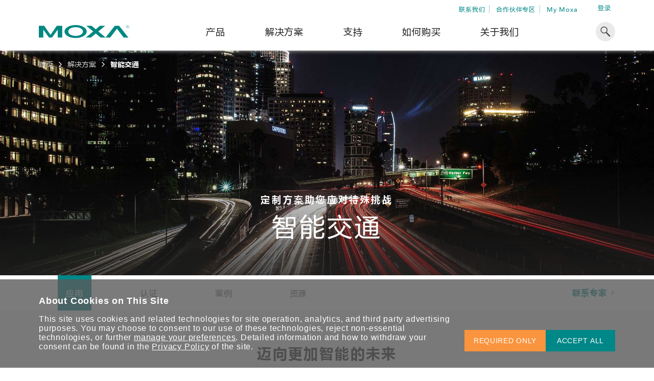

--- FILE ---
content_type: text/css; charset=utf-8
request_url: https://www.moxa.com.cn/CMSPages/GetResource.ashx?stylesheetname=StyleOverrides&v=1.1
body_size: 288
content:
.text--dark *{color:#202020 !important}.text--light *{color:#fff !important}.header__mobile-bag{height:50px;padding:10px !important}.header__mobile-bag .header__bag-note{bottom:9px;right:9px}.fixed-bubble__circle{bottom:-4px !important;right:-12px !important}.fixed-bubble__link div:first-child{height:43px}.text-editor.text-editor--text-right p{text-align:right}.tab-section .tab-section__btn-underline{text-transform:none !important}.recaptcha-block:has(span[id*="_LCaptchaError"]){margin-bottom:62px;}.basic-form__notice:has(span[id*="_LCaptchaError"]){width:100%;bottom:-30px;}

--- FILE ---
content_type: text/css
request_url: https://www.moxa.com.cn/css/moxa/style-min.css?v=17
body_size: 798415
content:
@charset "UTF-8";.c-text-carousel .c-text-carousel__btn,.inline-img-carousel .inline-img-carousel__btn,.overlap-carousel .overlap-carousel__btn{top:calc(50% - 24px);padding:8px;opacity:0;-webkit-transition:opacity .3s;transition:opacity .3s;z-index:10}.clear:after,.clear:before,.overlap-carousel:after,.overlap-carousel:before{content:" ";display:table}.clear:after,.overlap-carousel:after{clear:both}.basic-block:before,.basic-block__container:before,.border-table td:before,.colors-banner__wrap:before,.column:before,.compare-section__block:before,.container:before,.ellipsis-accordion__block:before,.grid-section:before,.iiot-manage-section:before,.iiot-manage-section__block:before,.inline-arw-block:before,.inline-img-block:before,.inline-img-blocks:before,.inline-title-block:before,.intro-block__main:before,.intro-block__top:before,.main-section__block:before,.overlap-carousel__containers-wrap:before,.print-form__container:before,.product-single-block:before,.quotation-block:before,.quotation-block__main:before,.quotation-details:before,.r-img-carousel .flex-wrap:before,.reg-info-block:before,.result-block__contact:before,.rich-content-banner--main:before,.selector-block:before,.series-card:before,.series-card__bottom:before,.series-card__table:before,.series-card__top:before,.series-card__tr:before,.showcase-block__list:before,.side-border-block__info:before,.side-section:before,.side-tab-section:before,.step-carousel__slide:before,.submenu__block:before,.submenu__main:before,.tab-block__top:before,.text-editor table td:before,.warranty-block__item:before,.warranty-block__top:before,.wrapper-s:before,.wrapper-ss:before,.wrapper-xs:before{content:'';display:table}.basic-block:after,.basic-block__container:after,.border-table td:after,.colors-banner__wrap:after,.column:after,.compare-section__block:after,.container:after,.ellipsis-accordion__block:after,.grid-section:after,.iiot-manage-section:after,.iiot-manage-section__block:after,.inline-arw-block:after,.inline-img-block:after,.inline-img-blocks:after,.inline-title-block:after,.intro-block__main:after,.intro-block__top:after,.main-section__block:after,.overlap-carousel__containers-wrap:after,.print-form__container:after,.product-single-block:after,.quotation-block:after,.quotation-block__main:after,.quotation-details:after,.r-img-carousel .flex-wrap:after,.reg-info-block:after,.result-block__contact:after,.rich-content-banner--main:after,.selector-block:after,.series-card:after,.series-card__bottom:after,.series-card__table:after,.series-card__top:after,.series-card__tr:after,.showcase-block__list:after,.side-border-block__info:after,.side-section:after,.side-tab-section:after,.step-carousel__slide:after,.submenu__block:after,.submenu__main:after,.tab-block__top:after,.text-editor table td:after,.warranty-block__item:after,.warranty-block__top:after,.wrapper-s:after,.wrapper-ss:after,.wrapper-xs:after{content:'';display:table;clear:both}.about-banner,.background-cover,.colors-banner__img,.compare-block__item-outline,.featured-section__img,.full-banner,.galaxy-bg,.grid-section__bg,.grid-section__img,.half-img-block__img,.hero-banner.hero-banner--img,.hero-banner.hero-banner--img-light,.hero-banner.hero-banner--video,.hero-carousel__img,.hero-carousel__video-wrap,.img-card__img,.main-section,.mid-block__img,.overflow-carousel__img,.overlap-carousel__img,.product-bar__img,.r-img-carousel__img,.sg-banner__img,.showcase-block__thb-img,.side-img-block__img,.side-img-card__img,.top-img-card__img,.two-flex-block__img{background-position:center;background-size:cover;background-repeat:no-repeat}.about-banner,.about-us-section ol ul>li,.about-us-section ul ul>li,.about-us-section ul>li,.account-section__tab-link,.account-section__table--updates td,.anchors-block__headings,.article__main-section .module-block .module-block__content ol ol>li,.article__main-section .module-block .module-block__content ol ul>li,.article__main-section .module-block .module-block__content ol>li,.article__main-section .module-block .module-block__content ul ol>li,.article__main-section .module-block .module-block__content ul ul>li,.article__main-section .module-block .module-block__content ul>li,.basic-block__container,.basic-checkbox__checkbox-label,.basic-checkbox__checkbox-wrap,.basic-form,.basic-form__checkbox-label,.basic-form__checkbox-wrap,.basic-form__dropdown,.basic-form__group,.basic-form__legend .basic-form__notice,.basic-form__radio,.basic-form__select-wrap,.basic-form__tooltip,.basic-pagination,.basic-pagination__item,.basic-pagination__select-wrap,.basic-tag.basic-tag--relative,.body-section,.border-btn,.border-bullet-list__item,.border-table ul:not(.border-table__dash-list) li,.border-table__sort,.bullet-list__item,.business-card,.card-bg .grid-section__block .arrow-btn,.card-bg .grid-section__block .border-btn,.card-bg .grid-section__block .video-btn,.center-carousel__slide,.colors-banner,.compare-block__item,.compare-block__item-outline,.container,.drag-slider__num,.edit-tags-block .text-button,.edit-tags-block .text-wrap,.edit-tags-block__tags .item,.ellipsis-accordion__container,.ellipsis-accordion__heading,.featured-section__img,.fill-btn,.filter-block__select-wrap,.fixed-bubble,.full-banner,.galaxy-section,.gradient-btn,.grid-section__bg,.header__link,.header__profile-link,.header__profile-link a,.header__profile-link button,.header__search-trigger,.hero-banner,.iframe-block,.iiot-animation,.iiot-manage-section,.iiot-manage-section__block,.iiot-manage-section__container,.iiot-manage-section__tabs-part,.img-card,.img-card__container,.img-card__img-wrap,.inline-img-block,.inline-img-carousel__img-wrap,.inline-search,.item-card__upper,.language-dropdown,.language-dropdown__trigger,.login-block__bottom,.main-section,.mid-block,.modal-img-block,.modal__container,.modal__heading-wrap,.modal__video-container,.modal__wrap,.module-block__card,.module-block__i,.module-block__pointer,.notify-checkbox,.notify-checkbox__label,.ocean-top-card,.overflow-carousel__slide,.overlap-carousel,.plant-cards-title,.position-relative,.product-bar__item,.product-bar__link,.product-card,.product-single-block,.product-single-block__main,.quotation-block__list-top,.quote-block__paragraph,.r-img-carousel,.r-img-carousel__container,.rating-list__item,.recaptcha-block,.reg-info-block__link,.result-block,.result-block__map,.result-block__right,.rich-content-banner,.search-dropdown,.search-dropdown__trigger,.series-card,.shadow-block,.shadow-block__s-line,.shadow-dropdown,.showcase-block__detail--container,.showcase-block__detail--container .simple-icon-btn i,.side-img-card__container,.simple-icon-btn,.sort-dropdown,.step-carousel,.submenu__block,.submenu__main,.support-card,.support-card__paragraph,.tab-accordion__btn,.tab-section,.tab-section .tab-section__btn-underline,.tab-section__btn,.tab-section__btn-fill,.tab-section__top,.tags-list-block__bubble-wrap,.text-core,.text-core .text-wrap .text-tags .text-tag .text-button,.text-editor ol ul>li,.text-editor table ul:not(.border-table__dash-list) li,.text-editor ul ul>li,.text-editor ul>li,.top-img-card__container,.top-img-card__img-wrap,.top-img-card__inner-wrap,.top-img-card__link,.two-flex-block__container li,.white-card,.wrapper-s,.wrapper-ss,.wrapper-xs,footer,header{position:relative}#tech-1 #box,#tech-1 .desktop,#tech-1 .line,#tech-1 .line-0,#tech-1 .sensors,#tech-1 .sensors img,#tech-2 #firewall,#tech-2 .desktop,#tech-2 .desktop .iiot-animation__heading,#tech-2 .internet,#tech-2 .line,#tech-2 .line-2,#tech-2 .line-3,#tech-2 .machines,#tech-2 .machines div,#tech-2 .network,#tech-3 #box-wrap,#tech-3 #box-wrap img,#tech-3 #sensors,#tech-3 #step-1-arrow,#tech-3 #step-2-arrow-1,#tech-3 #step-2-arrow-2,#tech-3 #step-3-arrow-btm,#tech-3 .img-wrap,.about-us-section ol ul>li:before,.about-us-section ul ul>li:before,.about-us-section ul>li:before,.abs-btn,.account-nav__sublist,.account-section__pagination,.account-section__tab-link:before,.anchors-block__headings .anchors-block__bar,.article__main-section .module-block .module-block__content ol ol>li:before,.article__main-section .module-block .module-block__content ol ul>li:before,.article__main-section .module-block .module-block__content ol>li:before,.article__main-section .module-block .module-block__content ul ol>li:before,.article__main-section .module-block .module-block__content ul ul>li:before,.article__main-section .module-block .module-block__content ul>li:before,.basic-checkbox__checkbox,.basic-checkbox__checkbox-label:after,.basic-form__bubble,.basic-form__bubble:before,.basic-form__checkbox,.basic-form__checkbox-label:after,.basic-form__checkmark,.basic-form__dropdown:before,.basic-form__notice,.basic-form__radio-input,.basic-form__select-wrap:before,.basic-pagination__display,.basic-pagination__select-wrap:before,.basic-tag,.border-bullet-list__item:before,.border-table ul:not(.border-table__dash-list) li:before,.breadcrumb,.bullet-list__item:before,.c-text-carousel .c-text-carousel__btn,.carousel--center .center-carousel__controls,.center-carousel__container,.center-carousel__video-btn,.colors-banner__bg:before,.colors-banner__img,.compare-block__close,.drag-slider--between,.drag-slider--big,.drag-slider--small,.drag-slider__bottom,.drag-slider__rangebar,.drag-slider__rangebar-oneway,.ellipsis-accordion__heading span,.featured-section__icon,.featured-section__img:before,.filter-block__select-wrap:before,.fixed-bubble__circle,.full-banner__btn,.full-modal .sent-cover,.galaxy-bg,.header__bag-note,.header__link:before,.header__profile-link .header__profile-sub,.header__search,.header__search i,.header__search-result-block,.hero-banner.hero-banner--img:not(.-no-shadow):before,.hero-banner.hero-banner--video:not(.-no-shadow):before,.hero-banner__icon,.hero-carousel__btn,.hero-carousel__dots,.iframe-block iframe,.iiot-animation__btm-text,.iiot-manage-section__arrow,.iiot-manage-section__img-subheading,.iiot-manage-section__triangles,.img-card .arrow-btn,.img-card__label,.inline-img-carousel .inline-img-carousel__btn,.is-indeterminate,.language-dropdown__list,.login-block__bottom:after,.main-section--gradient.js-expand:before,.modal--ps,.modal-img-block__icon-wrap,.modal__close,.module-block__bubble,.module-block__bubble:before,.module-carousel__btn,.notify-checkbox-sublist,.notify-checkbox-wrap,.notify-checkbox__input,.notify-checkbox__label:after,.ocean-top-card:before,.ocean-top-card__btn,.overflow-carousel__container,.overlap-carousel .overlap-carousel__btn,.overlap-carousel__video-btn,.page-saved-block,.plant-cards-title:before,.pointer-block,.pointer-block__bubble,.pointer-block__point,.pointer-block__point--2,.pointer-block__point:before,.position-absolute,.product-bar__icon,.product-card__close-btn,.product-carousel__btn,.quote-block__paragraph:after,.quote-block__paragraph:before,.r-img-carousel .border-btn,.r-img-carousel__controls,.recaptcha-block__note,.reg-info-block__icon,.search-dropdown__drop,.search-input__line,.sg-banner__img,.sg-banner__img:before,.sg-banner__wrapper,.shadow-block__s-line img,.shadow-dropdown:after,.shadow-dropdown:before,.showcase-block__detail--container .simple-icon-btn,.simple-icon-btn.form-add,.simple-icon-btn__icon,.sort-dropdown__icon,.step-carousel__btn:nth-child(2):before,.step-carousel__btns,.submenu,.submenu__arrow-btn,.support-card__img,.tab-accordion__btn:before,.tab-accordion__main,.tab-section__scroll-btn,.tags-list-block__bubble,.text-core .text-wrap .text-dropdown,.text-core .text-wrap .text-tags,.text-core .text-wrap input,.text-core .text-wrap textarea,.text-editor ol ul>li:before,.text-editor table ul:not(.border-table__dash-list) li:before,.text-editor ul ul>li:before,.text-editor ul>li:before,.tooltip,.top-img-card .arrow-btn,.top-img-card__icon,.two-flex-block__container li:before,header:before{position:absolute}.account-section__unsaved-wrap,.anchors-block.is-active,.back-to-top-btn,.compare-block,.cookie-block,.fix-btm-block,.fixed-bubbles,.full-banner .galaxy-bg,.full-modal,.modal:not(.modal--ps),.position-fixed,.tab-section__top.is-active,body.is-fixed,body:before,html.is-fixed{position:fixed}.align--center,.anchors-block__heading,.attachments-block__label,.basic-accordion__trigger,.basic-form__label,.basic-form__label--bold,.basic-form__radio,.basic-list__text i,.block,.border-table__note,.border-table__shipping-info span,.brand-block__item,.c-text-carousel__btm span,.c-text-carousel__icon,.center-card__img,.center-carousel .center-carousel__icon,.center-carousel__icon,.close-btn__icon,.compare-section__info b,.compare-section__info span,.ellipsis-accordion__trigger i,.featured-section__btn,.fill-btn-error,.fixed-bubble__icon,.footer__link,.full-banner__btn span,.full-banner__icon,.galaxy-section__number,.galaxy-section__subheading,.green-top-card__link,.grid-section__card--l .grid-section__heading b,.grid-section__date,.grid-section__link,.header__mobile-bag i,.header__mobile-menu i,.header__profile-link .header__profile-heading,.header__profile-link a,.header__profile-link button,.hero-carousel__icon,.iframe-block,.iiot-manage-section__w-block .bullet-list__item span,.img-card-carousel .img-card-carousel__icon,.img-card__date,.img-cards--isotope .img-card__link,.inline-icon-block__link,.inline-img-carousel__icon,.language-dropdown__link,.location-block,.login-block__bottom:after,.main-section__note,.mobile-nav__link,.mobile-nav__next i,.modal--wechat .modal__container,.modal-img-block,.modal-img-block__icon,.modal__heading span,.model-table,.model-table__btn,.module-block__date,.module-block__link,.module-block__sm-img,.module-carousel__icon,.overflow-carousel .overflow-carousel__icon,.overflow-carousel__trigger,.overlap-carousel__icon,.overlap-carousel__link,.product-card__img,.quote-block,.quote-block__img,.r-img-carousel .r-img-carousel__icon,.recaptcha-block__note,.recommend-block__link,.result-block__back-to-top,.result-block__icon,.result-block__reset-search,.selector-block__link,.shadow-block,.side-border-block__link,.side-border-block__subtitle,.side-border-blocks__note,.swiper-controls .rounded-btn i,.tags-list-block__bubble-text,.tooltop__link,.warranty-block__num,.warranty-block__title button i,img{display:block}.inline{display:inline}.border-btn,.drag-slider__heading,.drag-slider__num,.ellipsis-accordion__container>:first-child,.gradient-btn,.inlineblock,.rating-bar__note,.search-dropdown__list-heading,.selector-block__heading,.series-card__heading,.tooltip__top .tooltip__top-text,a{display:inline-block}.align--center,.center-card__img,.full-banner__icon,.galaxy-section__subheading,.location-block,.modal--wechat .modal__container,.module-block__sm-img,.product-card__img,.quote-block,.quote-block__img{margin-left:auto;margin-right:auto}.FormPanel,.account-nav__sublist .account-nav__item,.account-section__pagination,.account-section__unsaved-wrap,.address-block,.address-block--add .address-block__trigger,.arrow-card,.attachments-block__bar,.basic-accordion__trigger,.basic-checkbox__checkbox.checkbox-full,.basic-form__block,.basic-form__checkbox-wrap,.basic-form__checkbox.checkbox-full,.basic-form__dropdown,.basic-form__input,.basic-form__input-search,.basic-form__legend-check,.basic-form__select,.basic-form__textarea,.basic-pagination>span,.basic-pagination__select-wrap select,.border-accordion__trigger,.border-btn.border-btn--full,.border-table,.breadcrumb,.business-card__list,.center-carousel__container,.center-carousel__controls,.colors-banner,.colors-banner__img,.compare-block,.compare-block__item--heading,.compare-block__top,.container,.cookie-block,.drag-slider__bar,.drag-slider__bottom,.drag-slider__rangebar,.easy-autocomplete-container,.edit-tags-block .text-wrap,.edit-tags-block__tags,.editing-form-control-nested-control,.featured-section__btn,.featured-section__img,.featured-section__img:before,.fill-btn.fill-btn--full,.filter-block__select,.filter-block__select-wrap,.fix-btm-block,.form-control,.full-modal,.full-modal .sent-cover,.full-width,.galaxy-bg,.galaxy-section__subheading,.gradient-btn.gradient-btn--full,.green-top-card__btm,.green-top-card__title,.grid-section__bg,.grid-section__block,.grid-section__img,.half-img-block__img,.header__link:before,.header__profile-link .header__profile-sub,.hero-banner.hero-banner--img:not(.-no-shadow):before,.hero-banner.hero-banner--video:not(.-no-shadow):before,.hero-carousel__dots,.hero-carousel__img,.hero-carousel__paragraph,.hero-carousel__video-wrap,.iframe-block iframe,.iiot-animation__btm-text,.iiot-manage-section__blocks,.img-card-carousel__controls,.img-card__img,.img-card__img-wrap,.inline-icon-block,.inline-img-block__wrap,.inline-search,.language-dropdown__list,.language-dropdown__trigger,.main-section,.mobile-nav__accordion,.modal,.modal-img-block,.model-table__cta-btn,.module-block-bar,.module-block__card-download,.notify-checkbox,.ocean-top-card:before,.overflow-carousel__container,.overflow-carousel__controls,.overflow-carousel__img,.overflow-carousel__trigger,.overlap-carousel__containers-wrap,.pointer-block,.print-form__group.print-form__group--full,.product-bar__img,.product-card__img,.quotation-block__block.quotation-block__block--full,.quotation-block__status,.quote-block__img,.r-img-carousel__img,.recommend-block__link,.release-card,.result-block__contact,.result-block__img,.search-dropdown__drop,.search-dropdown__input,.search-dropdown__main-btn,.search-dropdown__searchbox,.search-input,.selector-block__border-heading-area,.selector-block__text-field,.shadow-block__s-line,.shadow-dropdown__select,.showcase-block__detail--container,.showcase-block__thb-img,.side-img-card__img,.side-img-card__link,.side-tab-section,.submenu__icon,.submenu__main--solutions .header-card,.tab-accordion__btn:before,.tab-accordion__main,.tab-section__btn,.tab-section__long-tabs,.tab-section__top,.table,.text-core .text-wrap .text-dropdown,.text-core .text-wrap .text-tags,.text-editor table,.top-img-card__footer,.top-img-card__img,.top-img-card__img-wrap,.top-img-card__inner-wrap,.top-img-card__link,body,body:before,header,header:before,html,img{width:100%}.address-block--add .address-block__trigger,.basic-checkbox__checkbox,.basic-form__checkbox,.business-card__logo,.center-carousel__container,.colors-banner__bg,.colors-banner__bg:before,.colors-banner__img,.featured-section__img:before,.full-height,.full-modal .sent-cover,.galaxy-bg,.grid-section__block,.half-img-block__img,.half-img-block__wrapper,.hero-banner.hero-banner--img:not(.-no-shadow):before,.hero-banner.hero-banner--video:not(.-no-shadow):before,.iframe-block iframe,.iiot-animation,.img-card__animation,.img-card__img,.img-card__link,.img-card__wrapper,.inline-img-block__wrap,.mid-block__img,.modal:not(.modal--ps),.notify-checkbox__input,.overlap-carousel__img,.pointer-block,.product-bar__img,.r-img-carousel__img,.search-input,.sg-banner__img,.sg-banner__wrapper,.showcase-block__thb-img,.side-img-card__img,.step-carousel,.table,.text-core .text-wrap .text-tags,.top-img-card__img,.top-img-card__inner-wrap,.top-img-card__link,body:before,header:before{height:100%}.full-modal,.full-view-height,.rich-content-banner{height:100vh}.attachments-block__btn .fill-btn,.basic-form__checkbox-text,.border-table th,.carousel--left .center-carousel__container,.inline-icon-block__container,.main-section__heading.main-section__heading--left,.main-section__paragraph.main-section__paragraph--left,.model-table th,.step-carousel__slide .border-btn.border-btn--full,.submenu,.text--left,.text-editor p,.text-editor table th{text-align:left}.ellipsis-accordion__btn-wrap,.intro-block__btn,.tab-section__accordion-btn,.text--right{text-align:right}#tech-1 .desktop h4,#tech-2 .internet .iiot-animation__heading,#tech-3 .img-wrap,.about-banner,.account-section__unsaved-block,.account-section__unsaved-wrap,.basic-text-card,.border-btn,.border-btn.border-btn--full,.business-card__top,.c-text-carousel__slide,.center-card,.center-carousel .center-carousel__btn,.center-carousel__container,.compare-block__footer,.compare-block__item-outline,.fill-btn,.fill-btn.fill-btn--full,.filter-loadmore-block,.fix-btm-block,.full-banner,.galaxy-section__block,.galaxy-section__heading,.gradient-btn,.gradient-btn.gradient-btn--full,.gradient-btn__text,.header__list,.hero-banner.hero-banner--center,.iiot-animation__btm-text,.iiot-manage-section__tab,.img-card-carousel .img-card-carousel__btn,.main-section__heading,.main-section__paragraph,.model-table__cta-btn,.module-block__loadmore,.ocean-top-card--center,.overflow-carousel .overflow-carousel__btn,.quotation-block__num,.r-img-carousel .r-img-carousel__btn,.recaptcha-block.recaptcha-block--center,.result-block__switch.is-active,.side-border-blocks__note,.swiper-controls .rounded-btn,.tab-section__long-tab,.tab-section__tab,.tags-list-block__empty,.text--center{text-align:center}.text--justify{text-align:justify}.contact-form__statement,.i-list__icon,.i-list__text,.inline--top,.modal-block__side-content,.modal-block__side-img,.module-carousel__container,.module-carousel__img-wrap,.series-card__wrapper,.side-product-block__container,.side-product-block__img,.support-card__paragraph,.tab-accordion__heading,.tab-accordion__list,.title-list__container,.title-list__heading{display:inline-block;vertical-align:top}#p_lt_ctl03_MoxaGenericContainer_MoxaGenericContainer_zone_CustomSubscriptionForm_formElem,#tech-2 .desktop .iiot-animation__heading,#tech-2 .desktop img,.FormPanel,.SubscriptionButton,.account-nav .icon-arrow-down,.account-nav__icon,.account-nav__item,.account-nav__profile,.account-nav__text,.account-section .search-dropdown,.account-section-status h3,.account-section-status h4,.account-section-status p,.account-section__check,.account-section__filter,.account-section__filter .basic-form__select-wrap,.account-section__filter-heading,.account-section__heading i,.account-section__search .inline-search,.account-section__search-wrap,.account-section__search-wrap .account-section__filter-heading,.account-section__search-wrap .basic-form__select-wrap,.account-section__tab,.account-section__unsaved-block,.arrow-btn__icon,.arrow-btn__text,.attachments-block__bars,.basic-checkbox__checkbox-label,.basic-form__checkbox-heading,.basic-form__checkbox-label,.basic-form__checkbox-list,.basic-form__checkbox-text,.basic-form__legend-check .basic-form__checkbox-wrap,.basic-form__legend-check span,.basic-form__notice i,.basic-form__tooltip,.basic-list__heading,.basic-list__text,.basic-list__text a,.basic-pagination__display span,.basic-pagination__select-wrap,.border-btn .border-btn__icon,.border-btn .border-btn__text,.border-table th i,.border-table th span,.border-table__text,.brand-block__detail,.breadcrumb__current,.breadcrumb__icon,.breadcrumb__link,.bubble-block__img,.bubble-block__title,.certification,.edit-tags-block .text-label,.edit-tags-block .text-remove,.edit-tags-block__tags .item,.editing-form-control-nested-control,.fill-btn .fill-btn__icon,.fill-btn .fill-btn__text,.filter-block__btns,.filter-block__select-wrap,.fix-btm-block__text,.footer__copyright,.footer__item,.footer__media,.gradient-btn .gradient-btn__icon,.gradient-btn .gradient-btn__text,.gray-text-card__info .js-save-tag,.header__item,.header__logo,.header__top-item,.iiot-manage-section__img-wrap img,.iiot-manage-section__tab,.inline--middle,.inline-icon-block,.inline-icon-block__container,.inline-icon-block__img,.language-dropdown,.language-dropdown__arrow,.language-dropdown__current,.language-dropdown__icon,.location-block__paragraph span,.main-section__filter-trigger,.media-list__item,.model-table__btn .tag-btn,.newsletter-input,.notify-checkbox__label,.print-form__block,.print-form__heading,.print-form__label,.print-form__note,.product-section__container,.product-section__img,.quotation-block__btn-icon,.quotation-block__btn-text,.quotation-block__label,.quotation-block__num,.rating-list__item,.recaptcha-block:not(.recaptcha-block--center),.result-block__certificate,.rss-list__btn a,.rss-list__btn img,.series-card__btn--icon,.series-card__btn--text,.series-card__item-heading,.side-img-block__tag,.simple-icon-btn__img,.simple-icon-btn__text,.step-carousel__current-step span,.submenu__icon,.submenu__icon-item,.submenu__main--solutions .header-card__heading,.submenu__main--solutions .header-card__icon,.submenu__note,.submenu__text,.switch-btn__block,.switch-btn__text,.tab-accordion__item,.tab-accordion__trigger-icon,.tab-accordion__trigger-text,.tab-section__long-tabs,.tab-section__tab,.tab-section__tabs,.tag-btn__icon,.tag-btn__text,.tags-list-block .tag-btn,.tags-list-block__bubble-wrap,.text-editor table th i,.text-editor table th span,.video-btn__icon,.video-btn__text,i{display:inline-block;vertical-align:middle}.inline--bottom{display:inline-block;vertical-align:bottom}.text--b{font-weight:700}.text--green,.text-editor a{color:#008787!important}.text--orange-light{color:#fa943e}.text--blue{color:#204a88}.text--black{color:#202020}.text--margin-top-m{margin-top:32px}@media (max-width:767px){.text--margin-top-m{margin-top:16px}}.table{display:table}.table-cell{display:table-cell;vertical-align:middle}.about-us-section .row,.article__main-section .article__subscribe-section .input-group,.article__main-section .module-block .article__comment,.article__main-section .module-block .article__tag-container,.article__main-section .module-block .module-block__content .inline-section,.articles-section .img-card .img-card__main,.articles-section .img-card .img-card__overlay-container,.articles-section .img-card .img-card__overlay-container .img-card__overlay-content,.articles-section .img-card .img-card__wrapper,.articles-section .img-card__link,.articles-section.img-cards,.basic-form__group--flex,.business-card__list,.flex,.gray-text-card__title,.hero-banner,.img-card__info,.main-section__filter-result-block,.module-block__card,.module-block__header,.module-block__heading-info,.module-block__info-detail,.module-container .module-block__save-btn .simple-icon-btn,.module-container .module-block__save-btn .simple-icon-btn__text a,.module-container .module-block__side-vertical,.module-container .module-block__side-vertical .media-list,.module-container .module-block__side-vertical .module-block__save-btn,.product-bar,.quotation-block__remove,.recommend-block__cards,.tab-filter .tab-filter__header,.tab-filter .tab-filter__list{display:-webkit-box;display:flex;display:-ms-flexbox;-ms-flex-direction:row}.account-nav__link,.address-block--add .address-block__trigger,.back-to-top-btn,.basic-accordion__num,.basic-form__checkmark,.basic-form__group--flex-center,.basic-form__input-cancel-btn,.basic-pagination>span,.basic-pagination__item.is-active,.basic-text-card__icon-block,.bubble-block__bottom,.colors-banner__bg,.compare-block__top,.fixed-bubble,.fixed-bubble__circle,.flex-center,.full-banner,.full-banner__btn,.full-modal .sent-cover,.header__search-trigger,.hero-carousel__img,.hero-carousel__video-wrap,.iiot-manage-section__container,.login-block__bottom,.main-section--big,.modal:not(.modal--ps),.product-bar__link,.rating-stars,.result-block__switch,.search-dropdown__searchbox,.tags-list-block__btn{display:-webkit-box;display:flex;display:-ms-flexbox;-ms-flex-direction:row;-webkit-box-align:center;-ms-flex-align:center;align-items:center;-webkit-box-pack:center;-ms-flex-pack:center;justify-content:center}#tech-3 #sensors,.account-section__top,.alphabets-bar__list,.arrow-card,.attachments-block__bar,.basic-accordion__trigger,.basic-form__legend,.border-accordion__trigger,.center-carousel__controls,.checkbox-card,.compare-section__controls,.filter-block--short,.flex-between,.green-top-card__btm,.header-card-wrap,.img-card-carousel__controls,.list-block__link,.main-section__flex-block,.module-block__card-download,.online-list__item,.overflow-carousel__controls,.preference-block__check,.quotation-block__list-top,.r-img-carousel__controls,.release-card,.result-block__top,.result-top-block,.selector-block__border-heading-area,.series-card__item,.side-section.-flex,.tab-section__long-tabs,.tooltip__top,.white-block__container{display:-webkit-box;display:flex;display:-ms-flexbox;-ms-flex-direction:row;-webkit-box-align:center;-ms-flex-align:center;align-items:center;-webkit-box-pack:justify;-ms-flex-pack:justify;justify-content:space-between}.border-bullet-list,.cookie-block__flex,.flex-wrap,.gray-text-card.column,.plant-cards,.side-img-block__link{display:-webkit-box;display:flex;display:-ms-flexbox;-ms-flex-direction:row;-ms-flex-wrap:wrap;flex-wrap:wrap}.flex-column{-webkit-box-orient:vertical;-webkit-box-direction:normal;-ms-flex-direction:column;flex-direction:column}.justify-content-center{-webkit-box-pack:center;-ms-flex-pack:center;justify-content:center}.justify-content-start{-webkit-box-pack:start;-ms-flex-pack:start;justify-content:flex-start}.justify-content-end{-webkit-box-pack:end;-ms-flex-pack:end;justify-content:flex-end}.align-items-center{-webkit-box-align:center;-ms-flex-align:center;align-items:center}.align-items-start{-webkit-box-align:start;-ms-flex-align:start;align-items:flex-start}.align-items-end{-webkit-box-align:end;-ms-flex-align:end;align-items:flex-end}.modal,.opacity-hidden{opacity:0;visibility:hidden;-webkit-transition:all .3s;transition:all .3s}.is-active.modal,.opacity-hidden.is-active{opacity:1;visibility:visible}.SubscriptionButton,.about-banner__subheading,.account-section__filter-heading,.arrow-btn__text,.border-btn,.border-table th,.border-table th .sort,.c-text-carousel__btm h4,.center-carousel__country,.compare-block__heading,.featured-section__subheading,.fill-btn,.filter-block__cing,.filter-block__label,.filter-loadmore-block .simple-icon-btn__text,.footer__heading,.footer__link,.full-banner__subheading,.gradient-btn,.grid-section__label,.iiot-manage-section__tab,.img-card__subheading,.inline-img-block__subheading,.main-section__subheading,.mid-block__subheading,.module-block__subtitle,.module-carousel__heading,.mxTableStyle .theading td,.online-list__heading,.overflow-carousel__subheading,.overlap-carousel__subheading,.quotation-block__label,.quotation-block__list-heading,.quotation-details__des,.quotation-details__filter-block--heading,.quotation-details__heading,.r-img-carousel__subheading,.recommend-block__heading,.related-block__heading,.result-top-block__heading,.search-resault__btn,.search-resault__side-block--heading,.selector-block__heading,.side-border-block__subheading,.side-img-block__tag,.side-img-card__subheading,.sort-dropdown__heading,.switch-btn__text,.text-editor h6,.text-editor table th,.text-editor table th .sort,.top-img-card__subheading,.video-btn__text,.warranty-block__title{text-transform:uppercase}.hide{display:none!important}.about-banner__paragraph:last-child,.about-us-section ol li:last-child,.about-us-section ul li:last-child,.account-section__detail:last-child,.anchors-block__heading:last-child,.arrow-btn.arrow-btn--margin:last-child,.article__main-section .module-block .module-block__content ol li:last-child,.article__main-section .module-block .module-block__content ul li:last-child,.attachments-block__bar:last-child,.basic-accordion__paragraph:last-child,.basic-form:last-child,.basic-form__checkbox-wrap:last-child,.basic-form__fieldset:last-child,.basic-form__radio:last-child,.basic-list__item:last-child,.bold-title-heading:last-child,.border-accordion__filters .basic-form__checkbox-wrap:last-child,.border-accordion__filters .basic-form__group-checkbox-wrap:last-child,.border-accordion__trigger:last-child,.border-bullet-list__item:last-child,.border-table ul:not(.border-table__dash-list) li:last-child,.border-table:last-child,.border-table__dash-list li:last-child,.border-table__id:last-child,.border-table__shipping-info:last-child,.brand-block:last-child,.brand-block__item:last-child,.bullet-list:last-child,.bullet-list__item.bullet-list__item--s:last-child,.bullet-list__item:last-child,.c-text-carousel__heading:last-child,.center-carousel:last-child,.center-carousel__heading:last-child,.checkbox-card:last-child,.colors-banner__paragraph:last-child,.column-text-block:last-child,.drag-slider__wrapper:last-child,.ellipsis-accordion__paragraph:last-child,.event-block:last-child,.event-block__item:last-child,.fixed-bubble:last-child,.header-search-card:last-child,.header__profile-link li:last-child,.header__search-result-list:last-child,.hero-banner__description:last-child,.hero-banner__heading:last-child,.hero-banner__paragraph:last-child,.i-list__item:last-child,.iiot-manage-section__block:last-child,.iiot-manage-section__img-heading:last-child,.iiot-manage-section__w-container:last-child,.img-card__date:last-child,.img-cards.img-cards--margin-bottom-s:last-child,.img-cards:last-child,.inline-arw-block__item:last-child,.inline-icon-block__heading:last-child,.inline-img-block:last-child,.inline-img-block__container p:last-child,.inline-img-block__paragraph:last-child,.inline-title-block:last-child,.inline-title-block__note:last-child,.inline-title-block__paragraph:last-child,.location-block__paragraph:last-child,.main-section__block:last-child,.main-section__flex-block:last-child,.main-section__heading:last-child,.main-section__note:last-child,.main-section__numlist .main-section__numlist-item:last-child,.main-section__subheading:last-child,.mid-block:last-child,.mid-block__paragraph:last-child,.mix-container:last-child,.modal__paragraph:last-child,.model-table td li:last-child,.module-block .modal-img-block:last-child,.module-block-footer__actions .simple-icon-btn:last-child,.module-block__heading:last-child,.module-block__list li:last-child,.module-block__subheading:last-child,.module-block__title:last-child,.notify-checkbox-sublist li:last-child,.plant-card .tag-btn:last-child,.plant-card__paragraph:last-child,.quotation-block__item:last-child,.quotation-block__list:last-child,.r-img-carousel__heading:last-child,.r-img-carousel__wrap:last-child,.reg-info-block__item:last-child,.related-block:last-child,.search-resault-block:last-child,.search-resault__history:last-child,.search-resault__side-block:last-child,.selector-block__border-heading-area:last-child,.selector-block__link:last-child,.selector-block__right .filter-block:last-child,.series-card:last-child,.series-card__container li:last-child,.shadow-block:last-child,.shadow-block__heading:last-child,.shadow-block__subheading:last-child,.short-block__paragraph:last-child,.side-block:last-child,.side-border-block.side-border-block--no-padding:last-child,.side-border-block:last-child,.side-border-block__list li:last-child,.side-border-block__title:last-child,.side-border-blocks:last-child,.side-img-block:last-child,.side-img-block__tags:last-child,.side-img-card__paragraph:last-child,.side-section:last-child,.side-section__item:last-child,.side-section__side-block:last-child,.side-tab-section__paragraph:last-child,.sitemap-block li:last-child,.sitemap-block:last-child,.sitemap-block__wrap:last-child,.step-carousel__paragraph:last-child,.step-carousel__slide .border-btn:last-child,.submenu__description:last-child,.submenu__item:last-child,.tab-block__paragraph:last-child,.tab-block__top:last-child,.tags-list-block__item:last-child,.text-editor h1:last-child,.text-editor h2:last-child,.text-editor h3:last-child,.text-editor h4:last-child,.text-editor h5:last-child,.text-editor h6:last-child,.text-editor img:last-child,.text-editor ol li:last-child,.text-editor table ul:not(.border-table__dash-list) li:last-child,.text-editor table:last-child,.text-editor ul li:last-child,.title-list__subitem:last-child,.two-flex-block:last-child,.two-flex-block__container li:last-child,.two-flex-block__container p:last-child,.two-flex-block__paragraph:last-child,.warranty-block__item:last-child,.xtra-list__item:last-child{margin-bottom:0}@media (min-width:551px){.mobile-show{display:none!important}}@media (max-width:550px){.mobile-hide{display:none!important}}@media (max-width:767px){.tablet-hide{display:none!important}}@media (min-width:768px){.tablet-show{display:none!important}}@media (min-width:1025px){.desktop-show{display:none!important}}@media (max-width:1024px){.desktop-hide{display:none!important}}.text-left{text-align:left!important}.text-right{text-align:right!important}.text-center{text-align:center!important}.margin-auto{margin:auto}.cursor-pointer{cursor:pointer}.italic{font-style:italic}.reset-font-style{font-style:normal!important}.mt-0{margin-top:0!important}.mt-025{margin-top:.25rem!important}.mt-05{margin-top:.5rem!important}.mt-075{margin-top:.75rem!important}.mt-1{margin-top:1rem!important}.mt-125{margin-top:1.25rem!important}.mt-15{margin-top:1.5rem!important}.mt-175{margin-top:1.75rem!important}.mt-2{margin-top:2rem!important}.mt-225{margin-top:2.25rem!important}.mt-25{margin-top:2.5rem!important}.mt-275{margin-top:2.75rem!important}.mt-3{margin-top:3rem!important}.mt-4{margin-top:4rem!important}.mb-0{margin-bottom:0!important}.mb-025{margin-bottom:.25rem!important}.mb-05{margin-bottom:.5rem!important}.mb-075{margin-bottom:.75rem!important}.mb-1{margin-bottom:1rem!important}.mb-125{margin-bottom:1.25rem!important}.mb-15{margin-bottom:1.5rem!important}.mb-175{margin-bottom:1.75rem!important}.mb-2{margin-bottom:2rem!important}.mb-225{margin-bottom:2.25rem!important}.mb-25{margin-bottom:2.5rem!important}.mb-275{margin-bottom:2.75rem!important}.mb-3{margin-bottom:3rem!important}.mb-4{margin-bottom:4rem!important}.mr-0{margin-right:0!important}.mr-025{margin-right:.25rem!important}.mr-05{margin-right:.5rem!important}.mr-075{margin-right:.75rem!important}.mr-1{margin-right:1rem!important}.mr-125{margin-right:1.25rem!important}.mr-15{margin-right:1.5rem!important}.mr-175{margin-right:1.75rem!important}.mr-2{margin-right:2rem!important}.mr-225{margin-right:2.25rem!important}.mr-25{margin-right:2.5rem!important}.mr-275{margin-right:2.75rem!important}.mr-3{margin-right:3rem!important}.mr-4{margin-right:4rem!important}.ml-0{margin-left:0!important}.ml-025{margin-left:.25rem!important}.ml-05{margin-left:.5rem!important}.ml-075{margin-left:.75rem!important}.ml-1{margin-left:1rem!important}.ml-125{margin-left:1.25rem!important}.ml-15{margin-left:1.5rem!important}.ml-175{margin-left:1.75rem!important}.ml-2{margin-left:2rem!important}.ml-225{margin-left:2.25rem!important}.ml-25{margin-left:2.5rem!important}.ml-275{margin-left:2.75rem!important}.ml-3{margin-left:3rem!important}.ml-4{margin-left:4rem!important}.pt-0{padding-top:0!important}.pt-025{padding-top:.25rem!important}.pt-05{padding-top:.5rem!important}.pt-075{padding-top:.75rem!important}.pt-1{padding-top:1rem!important}.pt-125{padding-top:1.25rem!important}.pt-15{padding-top:1.5rem!important}.pt-175{padding-top:1.75rem!important}.pt-2{padding-top:2rem!important}.pt-225{padding-top:2.25rem!important}.pt-25{padding-top:2.5rem!important}.pt-275{padding-top:2.75rem!important}.pt-3{padding-top:3rem!important}.pt-4{padding-top:4rem!important}.pb-0{padding-bottom:0!important}.pb-025{padding-bottom:.25rem!important}.pb-05{padding-bottom:.5rem!important}.pb-075{padding-bottom:.75rem!important}.pb-1{padding-bottom:1rem!important}.pb-125{padding-bottom:1.25rem!important}.pb-15{padding-bottom:1.5rem!important}.pb-175{padding-bottom:1.75rem!important}.pb-2{padding-bottom:2rem!important}.pb-225{padding-bottom:2.25rem!important}.pb-25{padding-bottom:2.5rem!important}.pb-275{padding-bottom:2.75rem!important}.pb-3{padding-bottom:3rem!important}.pb-4{padding-bottom:4rem!important}.pr-0{padding-right:0!important}.pr-025{padding-right:.25rem!important}.pr-05{padding-right:.5rem!important}.pr-075{padding-right:.75rem!important}.pr-1{padding-right:1rem!important}.pr-125{padding-right:1.25rem!important}.pr-15{padding-right:1.5rem!important}.pr-175{padding-right:1.75rem!important}.pr-2{padding-right:2rem!important}.pr-225{padding-right:2.25rem!important}.pr-25{padding-right:2.5rem!important}.pr-275{padding-right:2.75rem!important}.pr-3{padding-right:3rem!important}.pr-4{padding-right:4rem!important}.pl-0{padding-left:0!important}.pl-025{padding-left:.25rem!important}.pl-05{padding-left:.5rem!important}.pl-075{padding-left:.75rem!important}.pl-1{padding-left:1rem!important}.pl-125{padding-left:1.25rem!important}.pl-15{padding-left:1.5rem!important}.pl-175{padding-left:1.75rem!important}.pl-2{padding-left:2rem!important}.pl-225{padding-left:2.25rem!important}.pl-25{padding-left:2.5rem!important}.pl-275{padding-left:2.75rem!important}.pl-3{padding-left:3rem!important}.pl-4{padding-left:4rem!important}.p-0{padding:0!important}.p-025{padding:.25rem!important}.p-05{padding:.5rem!important}.p-075{padding:.75rem!important}.p-1{padding:1rem!important}.p-125{padding:1.25rem!important}.p-15{padding:1.5rem!important}.p-175{padding:1.75rem!important}.p-2{padding:2rem!important}.p-225{padding:2.25rem!important}.p-25{padding:2.5rem!important}.p-275{padding:2.75rem!important}.p-3{padding:3rem!important}.p-4{padding:4rem!important}.px-0{padding-left:0!important;padding-right:0!important}.px-025{padding-left:.25rem!important;padding-right:.25rem!important}.px-05{padding-left:.5rem!important;padding-right:.5rem!important}.px-075{padding-left:.75rem!important;padding-right:.75rem!important}.px-1{padding-left:1rem!important;padding-right:1rem!important}.px-125{padding-left:1.25rem!important;padding-right:1.25rem!important}.px-15{padding-left:1.5rem!important;padding-right:1.5rem!important}.px-175{padding-left:1.75rem!important;padding-right:1.75rem!important}.px-2{padding-left:2rem!important;padding-right:2rem!important}.px-225{padding-left:2.25rem!important;padding-right:2.25rem!important}.px-25{padding-left:2.5rem!important;padding-right:2.5rem!important}.px-275{padding-left:2.75rem!important;padding-right:2.75rem!important}.px-3{padding-left:3rem!important;padding-right:3rem!important}.px-4{padding-left:4rem!important;padding-right:4rem!important}.py-0{padding-top:0!important;padding-bottom:0!important}.py-025{padding-top:.25rem!important;padding-bottom:.25rem!important}.py-05{padding-top:.5rem!important;padding-bottom:.5rem!important}.py-075{padding-top:.75rem!important;padding-bottom:.75rem!important}.py-1{padding-top:1rem!important;padding-bottom:1rem!important}.py-125{padding-top:1.25rem!important;padding-bottom:1.25rem!important}.py-15{padding-top:1.5rem!important;padding-bottom:1.5rem!important}.py-175{padding-top:1.75rem!important;padding-bottom:1.75rem!important}.py-2{padding-top:2rem!important;padding-bottom:2rem!important}.py-225{padding-top:2.25rem!important;padding-bottom:2.25rem!important}.py-25{padding-top:2.5rem!important;padding-bottom:2.5rem!important}.py-275{padding-top:2.75rem!important;padding-bottom:2.75rem!important}.py-3{padding-top:3rem!important;padding-bottom:3rem!important}.py-4{padding-top:4rem!important;padding-bottom:4rem!important}.m-0{margin:0!important}.m-025{margin:.25rem!important}.m-05{margin:.5rem!important}.m-075{margin:.75rem!important}.m-1{margin:1rem!important}.m-125{margin:1.25rem!important}.m-15{margin:1.5rem!important}.m-175{margin:1.75rem!important}.m-2{margin:2rem!important}.m-225{margin:2.25rem!important}.m-25{margin:2.5rem!important}.m-275{margin:2.75rem!important}.m-3{margin:3rem!important}.m-4{margin:4rem!important}.mx-0{margin-left:0!important;margin-right:0!important}.mx-025{margin-left:.25rem!important;margin-right:.25rem!important}.mx-05{margin-left:.5rem!important;margin-right:.5rem!important}.mx-075{margin-left:.75rem!important;margin-right:.75rem!important}.mx-1{margin-left:1rem!important;margin-right:1rem!important}.mx-125{margin-left:1.25rem!important;margin-right:1.25rem!important}.mx-15{margin-left:1.5rem!important;margin-right:1.5rem!important}.mx-175{margin-left:1.75rem!important;margin-right:1.75rem!important}.mx-2{margin-left:2rem!important;margin-right:2rem!important}.mx-225{margin-left:2.25rem!important;margin-right:2.25rem!important}.mx-25{margin-left:2.5rem!important;margin-right:2.5rem!important}.mx-275{margin-left:2.75rem!important;margin-right:2.75rem!important}.mx-3{margin-left:3rem!important;margin-right:3rem!important}.mx-4{margin-left:4rem!important;margin-right:4rem!important}.my-0{margin-top:0!important;margin-bottom:0!important}.my-025{margin-top:.25rem!important;margin-bottom:.25rem!important}.my-05{margin-top:.5rem!important;margin-bottom:.5rem!important}.my-075{margin-top:.75rem!important;margin-bottom:.75rem!important}.my-1{margin-top:1rem!important;margin-bottom:1rem!important}.my-125{margin-top:1.25rem!important;margin-bottom:1.25rem!important}.my-15{margin-top:1.5rem!important;margin-bottom:1.5rem!important}.my-175{margin-top:1.75rem!important;margin-bottom:1.75rem!important}.my-2{margin-top:2rem!important;margin-bottom:2rem!important}.my-225{margin-top:2.25rem!important;margin-bottom:2.25rem!important}.my-25{margin-top:2.5rem!important;margin-bottom:2.5rem!important}.my-275{margin-top:2.75rem!important;margin-bottom:2.75rem!important}.my-3{margin-top:3rem!important;margin-bottom:3rem!important}.my-4{margin-top:4rem!important;margin-bottom:4rem!important}.hr{display:block;padding-top:1px}.hr--light-grey{background-color:#e3e3e3}.about-us-section ol,.about-us-section ul,.article__main-section .module-block .module-block__content ol,.article__main-section .module-block .module-block__content ul,.side-border-block__list,.text-editor ol,.text-editor ul{line-height:1.4em;margin-bottom:16px}.about-us-section ol li,.about-us-section ul li,.article__main-section .module-block .module-block__content ol li,.article__main-section .module-block .module-block__content ul li,.side-border-block__list li,.text-editor ol li,.text-editor ul li{margin-bottom:12px}.module-block__title,.text-editor h1{margin-bottom:24px}@media (max-width:767px){.module-block__title,.text-editor h1{font-size:1.4em}}.module-block__heading,.text-editor h2{margin-bottom:16px}.text-editor h3{margin-bottom:16px;font-weight:200}@media (max-width:767px){.text-editor h3{margin-bottom:16px}}.text-editor h4{margin-bottom:16px;font-size:1rem;line-height:1.25rem;font-weight:700}@media (max-width:767px){.text-editor h4{margin-bottom:16px}}.module-block__subheading,.text-editor h5{font-weight:700;line-height:1.3rem;margin-bottom:16px;color:#204a88}@media (max-width:767px){.module-block__subheading,.text-editor h5{margin-bottom:16px}}.text-editor h6{margin-bottom:16px;color:#204a88}@media (max-width:767px){.text-editor h6{margin-bottom:16px}}.fw-200{font-weight:200!important}.fw-400{font-weight:400!important}.fw-600{font-weight:600!important}.fw-700{font-weight:700!important}.text-lowercase{text-transform:lowercase!important}.overflow-auto{overflow:auto}.text-case-reset{text-transform:none!important}.img-fit{width:100%;height:100%;-o-object-fit:cover;object-fit:cover}.link-wrap::before{content:"";position:absolute;top:0;left:0;right:0;bottom:0;z-index:10;-webkit-tap-highlight-color:transparent}.text-white{color:#fff!important}.bg-white{background-color:#fff!important}.bg-green{background-color:#008787!important}.bg-orange{background-color:#ff8000!important}.bg-orange-light{background-color:#fa943e!important}.bg-gray-1{background-color:#eaeaea!important}.bg-turquoise-gradient{background:#17a3b1;background:linear-gradient(160deg,#17a3b1 40%,#3aaa70)!important}.text-underline{text-decoration:underline!important}.no-border{border:0!important}.divider{margin:2rem 0;border-color:rgba(234,234,234,.3)}.overflow-hidden{overflow:hidden!important}.flex-grow{-webkit-box-flex:1;-ms-flex-positive:1;flex-grow:1}.position-static{position:static!important}.opacity-show{opacity:1!important}.opacity-hide{opacity:0!important}.visibility-show{visibility:visible!important}.visibility-hidden{visibility:hidden!important}.pointer-events-none{pointer-events:none!important}.text-uppercase{text-transform:uppercase!important}.text-nowrap{white-space:nowrap!important}.bg-esg-gradient{background-image:-webkit-gradient(linear,left top,left bottom,from(#00798b),to(#05b5a1))!important;background-image:linear-gradient(180deg,#00798b 0,#05b5a1 100%)!important}.bg-esg-gradient-light{background-image:-webkit-gradient(linear,left top,left bottom,from(#05b5a1),to(#00798b))!important;background-image:linear-gradient(180deg,#05b5a1 0,#00798b 100%)!important}.bg-esg-gradient-blue{background-image:-webkit-gradient(linear,left top,left bottom,color-stop(15%,rgba(73,133,210,.9)),color-stop(71.33%,rgba(208,224,246,.72)),to(rgba(208,224,246,.54)))!important;background-image:linear-gradient(180deg,rgba(73,133,210,.9) 15%,rgba(208,224,246,.72) 71.33%,rgba(208,224,246,.54) 100%)!important}@supports (-moz-appearance:none){.custom-scrollbar{scrollbar-color:#008787 transparent;scrollbar-width:thin}}.custom-scrollbar::-webkit-scrollbar{width:.25rem}.custom-scrollbar::-webkit-scrollbar-thumb{background-color:#008787}.custom-scrollbar.scrollbar-visible{padding-right:.5rem}.card-hover-effect:hover{-webkit-transform:translateY(-2px)!important;transform:translateY(-2px)!important;-webkit-box-shadow:0 10px 16px 0 rgba(32,32,32,.12)!important;box-shadow:0 10px 16px 0 rgba(32,32,32,.12)!important}.c-text-carousel .c-text-carousel__btn,.inline-img-carousel .inline-img-carousel__btn,.overlap-carousel .overlap-carousel__btn{top:calc(50% - 24px);padding:8px;opacity:0;-webkit-transition:opacity .3s;transition:opacity .3s;z-index:10}.column.column--margin-btm{margin-bottom:16px}.column__item{margin-top:24px}.column__item.no-margin{margin-top:0}.no-inner-margin .column__item{margin:0}.column--no-gap .column__item{margin-top:0}.column--6 .column__item{width:calc(99.9% * 1/6 - (24px - 24px * 1/6))}.column--6 .column__item:nth-child(1n){float:left;margin-right:24px;clear:none}.column--6 .column__item:last-child{margin-right:0}.column--6 .column__item:nth-child(6n){margin-right:0;float:right}.column--6 .column__item:nth-child(6n+1){clear:both}.column--6 .column__item:nth-child(-n+6){margin-top:0}.column--6.column--wide .column__item{width:calc(99.9% * 1/6 - (48px - 48px * 1/6))}.column--6.column--wide .column__item:nth-child(1n){float:left;margin-right:48px;clear:none}.column--6.column--wide .column__item:last-child{margin-right:0}.column--6.column--wide .column__item:nth-child(6n){margin-right:0;float:right}.column--6.column--wide .column__item:nth-child(6n+1){clear:both}.column--6.column--wide .column__item:nth-child(-n+6){margin-top:0}.column--6.column--no-gap .column__item{width:calc(99.9% * 1/6)}.column--6.column--no-gap .column__item:nth-child(1n){float:left;margin-right:0;clear:none}.column--6.column--no-gap .column__item:last-child{margin-right:0}.column--6.column--no-gap .column__item:nth-child(6n){margin-right:0;float:right}.column--6.column--no-gap .column__item:nth-child(6n+1){clear:both}@media (min-width:768px){.column--5 .column__item{width:calc(99.9% * 1/5 - (24px - 24px * 1/5))}.column--5 .column__item:nth-child(1n){float:left;margin-right:24px;clear:none}.column--5 .column__item:last-child{margin-right:0}.column--5 .column__item:nth-child(5n){margin-right:0;float:right}.column--5 .column__item:nth-child(5n+1){clear:both}.column--5 .column__item:nth-child(-n+5){margin-top:0}}@media (max-width:767px){.column--5 .column__item{width:calc(99.9% * 1/2 - (24px - 24px * 1/2))}.column--5 .column__item:nth-child(1n){float:left;margin-right:24px;clear:none}.column--5 .column__item:last-child{margin-right:0}.column--5 .column__item:nth-child(2n){margin-right:0;float:right}.column--5 .column__item:nth-child(2n+1){clear:both}}@media (min-width:768px){.column--5.column--wide .column__item{width:calc(99.9% * 1/5 - (48px - 48px * 1/5))}.column--5.column--wide .column__item:nth-child(1n){float:left;margin-right:48px;clear:none}.column--5.column--wide .column__item:last-child{margin-right:0}.column--5.column--wide .column__item:nth-child(5n){margin-right:0;float:right}.column--5.column--wide .column__item:nth-child(5n+1){clear:both}.column--5.column--wide .column__item:nth-child(-n+5){margin-top:0}}@media (max-width:767px){.column--5.column--wide .column__item{width:calc(99.9% * 1/2 - (48px - 48px * 1/2))}.column--5.column--wide .column__item:nth-child(1n){float:left;margin-right:48px;clear:none}.column--5.column--wide .column__item:last-child{margin-right:0}.column--5.column--wide .column__item:nth-child(2n){margin-right:0;float:right}.column--5.column--wide .column__item:nth-child(2n+1){clear:both}}@media (min-width:768px){.column--5.column--no-gap .column__item{width:calc(99.9% * 1/5)}.column--5.column--no-gap .column__item:nth-child(1n){float:left;margin-right:0;clear:none}.column--5.column--no-gap .column__item:last-child{margin-right:0}.column--5.column--no-gap .column__item:nth-child(5n){margin-right:0;float:right}.column--5.column--no-gap .column__item:nth-child(5n+1){clear:both}.column--5.column--no-gap .column__item:nth-child(-n+5){margin-top:0}}@media (max-width:767px){.column--5.column--no-gap .column__item{width:calc(99.9% * 1/2)}.column--5.column--no-gap .column__item:nth-child(1n){float:left;margin-right:0;clear:none}.column--5.column--no-gap .column__item:last-child{margin-right:0}.column--5.column--no-gap .column__item:nth-child(2n){margin-right:0;float:right}.column--5.column--no-gap .column__item:nth-child(2n+1){clear:both}}@media (min-width:851px){.column--4 .column__item{width:calc(99.9% * 1/4 - (24px - 24px * 1/4))}.column--4 .column__item:nth-child(1n){float:left;margin-right:24px;clear:none}.column--4 .column__item:last-child{margin-right:0}.column--4 .column__item:nth-child(4n){margin-right:0;float:right}.column--4 .column__item:nth-child(4n+1){clear:both}.column--4 .column__item:nth-child(-n+4){margin-top:0}}@media (max-width:850px){.column--4 .column__item{width:calc(99.9% * 1/2 - (24px - 24px * 1/2))}.column--4 .column__item:nth-child(1n){float:left;margin-right:24px;clear:none}.column--4 .column__item:last-child{margin-right:0}.column--4 .column__item:nth-child(2n){margin-right:0;float:right}.column--4 .column__item:nth-child(2n+1){clear:both}}@media (max-width:767px){.column--4 .column__item{width:calc(99.9% * 1/1 - (24px - 24px * 1/1))}.column--4 .column__item:nth-child(1n){float:left;margin-right:24px;clear:none}.column--4 .column__item:last-child{margin-right:0}.column--4 .column__item:nth-child(1n){margin-right:0;float:right}.column--4 .column__item:nth-child(1n+1){clear:both}}@media (min-width:851px){.column--4 .column__item.column__item--3{width:calc(99.9% * 3/4 - (24px - 24px * 3/4))}.column--4 .column__item.column__item--3:nth-child(1n){float:left;margin-right:24px;clear:none}.column--4 .column__item.column__item--3:last-child{margin-right:0}.column--4 .column__item.column__item--3:nth-child(4n){margin-right:0;float:right}.column--4 .column__item.column__item--3:nth-child(4n+1){clear:both}}@media (max-width:850px){.column--4 .column__item.column__item--3{width:calc(99.9% * 1/2 - (24px - 24px * 1/2))}.column--4 .column__item.column__item--3:nth-child(1n){float:left;margin-right:24px;clear:none}.column--4 .column__item.column__item--3:last-child{margin-right:0}.column--4 .column__item.column__item--3:nth-child(2n){margin-right:0;float:right}.column--4 .column__item.column__item--3:nth-child(2n+1){clear:both}}@media (max-width:767px){.column--4 .column__item.column__item--3{width:calc(99.9% * 1/1 - (24px - 24px * 1/1))}.column--4 .column__item.column__item--3:nth-child(1n){float:left;margin-right:24px;clear:none}.column--4 .column__item.column__item--3:last-child{margin-right:0}.column--4 .column__item.column__item--3:nth-child(1n){margin-right:0;float:right}.column--4 .column__item.column__item--3:nth-child(1n+1){clear:both}}@media (min-width:1025px){.column--4.column--wide .column__item{width:calc(99.9% * 1/4 - (48px - 48px * 1/4))}.column--4.column--wide .column__item:nth-child(1n){float:left;margin-right:48px;clear:none}.column--4.column--wide .column__item:last-child{margin-right:0}.column--4.column--wide .column__item:nth-child(4n){margin-right:0;float:right}.column--4.column--wide .column__item:nth-child(4n+1){clear:both}.column--4.column--wide .column__item:nth-child(-n+4){margin-top:0}}@media (max-width:1024px){.column--4.column--wide .column__item{width:calc(99.9% * 1/2 - (48px - 48px * 1/2))}.column--4.column--wide .column__item:nth-child(1n){float:left;margin-right:48px;clear:none}.column--4.column--wide .column__item:last-child{margin-right:0}.column--4.column--wide .column__item:nth-child(2n){margin-right:0;float:right}.column--4.column--wide .column__item:nth-child(2n+1){clear:both}}@media (max-width:550px){.column--4.column--wide .column__item{width:calc(99.9% * 1/1 - (24px - 24px * 1/1))}.column--4.column--wide .column__item:nth-child(1n){float:left;margin-right:24px;clear:none}.column--4.column--wide .column__item:last-child{margin-right:0}.column--4.column--wide .column__item:nth-child(1n){margin-right:0;float:right}.column--4.column--wide .column__item:nth-child(1n+1){clear:both}}.column--4.column--wide .column__item--1{width:calc(99.9% * 1/4 - (48px - 48px * 1/4))}.column--4.column--wide .column__item--1:nth-child(1n){float:left;margin-right:48px;clear:none}.column--4.column--wide .column__item--1:last-child{margin-right:0}.column--4.column--wide .column__item--1:nth-child(4n){margin-right:0;float:right}.column--4.column--wide .column__item--1:nth-child(4n+1){clear:both}@media (max-width:850px){.column--4.column--wide .column__item--1{width:calc(99.9% * 1/1 - (24px - 24px * 1/1));display:-webkit-box;display:-ms-flexbox;display:flex;-ms-flex-wrap:wrap;flex-wrap:wrap;padding:0 16px;margin-top:56px}.column--4.column--wide .column__item--1:nth-child(1n){float:left;margin-right:24px;clear:none}.column--4.column--wide .column__item--1:last-child{margin-right:0}.column--4.column--wide .column__item--1:nth-child(1n){margin-right:0;float:right}.column--4.column--wide .column__item--1:nth-child(1n+1){clear:both}}.column--4.column--wide .column__item--3{width:calc(99.9% * 3/4 - (48px - 48px * 3/4))}.column--4.column--wide .column__item--3:nth-child(1n){float:left;margin-right:48px;clear:none}.column--4.column--wide .column__item--3:last-child{margin-right:0}.column--4.column--wide .column__item--3:nth-child(4n){margin-right:0;float:right}.column--4.column--wide .column__item--3:nth-child(4n+1){clear:both}@media (max-width:850px){.column--4.column--wide .column__item--3{width:calc(99.9% * 1/1 - (24px - 24px * 1/1))}.column--4.column--wide .column__item--3:nth-child(1n){float:left;margin-right:24px;clear:none}.column--4.column--wide .column__item--3:last-child{margin-right:0}.column--4.column--wide .column__item--3:nth-child(1n){margin-right:0;float:right}.column--4.column--wide .column__item--3:nth-child(1n+1){clear:both}}@media (min-width:1025px){.column--4.column--no-gap .column__item{width:calc(99.9% * 1/4)}.column--4.column--no-gap .column__item:nth-child(1n){float:left;margin-right:0;clear:none}.column--4.column--no-gap .column__item:last-child{margin-right:0}.column--4.column--no-gap .column__item:nth-child(4n){margin-right:0;float:right}.column--4.column--no-gap .column__item:nth-child(4n+1){clear:both}.column--4.column--no-gap .column__item:nth-child(-n+4){margin-top:0}}@media (max-width:1024px){.column--4.column--no-gap .column__item{width:calc(99.9% * 1/2)}.column--4.column--no-gap .column__item:nth-child(1n){float:left;margin-right:0;clear:none}.column--4.column--no-gap .column__item:last-child{margin-right:0}.column--4.column--no-gap .column__item:nth-child(2n){margin-right:0;float:right}.column--4.column--no-gap .column__item:nth-child(2n+1){clear:both}}@media (max-width:550px){.column--4.column--no-gap .column__item{width:calc(99.9% * 1/1)}.column--4.column--no-gap .column__item:nth-child(1n){float:left;margin-right:0;clear:none}.column--4.column--no-gap .column__item:last-child{margin-right:0}.column--4.column--no-gap .column__item:nth-child(1n){margin-right:0;float:right}.column--4.column--no-gap .column__item:nth-child(1n+1){clear:both}}@media (min-width:768px){.column--3 .column__item{width:calc(99.9% * 1/3 - (24px - 24px * 1/3))}.column--3 .column__item:nth-child(1n){float:left;margin-right:24px;clear:none}.column--3 .column__item:last-child{margin-right:0}.column--3 .column__item:nth-child(3n){margin-right:0;float:right}.column--3 .column__item:nth-child(3n+1){clear:both}.column--3 .column__item:nth-child(-n+3){margin-top:0}}@media (max-width:767px){.column--3 .column__item{width:calc(99.9% * 1/1 - (24px - 24px * 1/1))}.column--3 .column__item:nth-child(1n){float:left;margin-right:24px;clear:none}.column--3 .column__item:last-child{margin-right:0}.column--3 .column__item:nth-child(1n){margin-right:0;float:right}.column--3 .column__item:nth-child(1n+1){clear:both}.column--3 .column__item:first-child{margin-top:0}}.column--3 .column__item--2{width:calc(99.9% * 2/3 - (24px - 24px * 2/3))}.column--3 .column__item--2:nth-child(1n){float:left;margin-right:24px;clear:none}.column--3 .column__item--2:last-child{margin-right:0}.column--3 .column__item--2:nth-child(3n){margin-right:0;float:right}.column--3 .column__item--2:nth-child(3n+1){clear:both}@media (max-width:767px){.column--3 .column__item--2{width:calc(99.9% * 1/1 - (24px - 24px * 1/1))}.column--3 .column__item--2:nth-child(1n){float:left;margin-right:24px;clear:none}.column--3 .column__item--2:last-child{margin-right:0}.column--3 .column__item--2:nth-child(1n){margin-right:0;float:right}.column--3 .column__item--2:nth-child(1n+1){clear:both}.column--3 .column__item--2:first-child{margin-top:0}}@media (min-width:851px){.column--3.column--wide .column__item{width:calc(99.9% * 1/3 - (48px - 48px * 1/3))}.column--3.column--wide .column__item:nth-child(1n){float:left;margin-right:48px;clear:none}.column--3.column--wide .column__item:last-child{margin-right:0}.column--3.column--wide .column__item:nth-child(3n){margin-right:0;float:right}.column--3.column--wide .column__item:nth-child(3n+1){clear:both}.column--3.column--wide .column__item:nth-child(-n+3){margin-top:0}}@media (max-width:850px){.column--3.column--wide .column__item{width:calc(99.9% * 1/3 - (24px - 24px * 1/3))}.column--3.column--wide .column__item:nth-child(1n){float:left;margin-right:24px;clear:none}.column--3.column--wide .column__item:last-child{margin-right:0}.column--3.column--wide .column__item:nth-child(3n){margin-right:0;float:right}.column--3.column--wide .column__item:nth-child(3n+1){clear:both}}@media (max-width:767px){.column--3.column--wide .column__item{width:calc(99.9% * 1/1 - (24px - 24px * 1/1));margin-top:24px}.column--3.column--wide .column__item:nth-child(1n){float:left;margin-right:24px;clear:none}.column--3.column--wide .column__item:last-child{margin-right:0}.column--3.column--wide .column__item:nth-child(1n){margin-right:0;float:right}.column--3.column--wide .column__item:nth-child(1n+1){clear:both}}@media (min-width:768px){.column--3.column--no-gap .column__item{width:calc(99.9% * 1/3)}.column--3.column--no-gap .column__item:nth-child(1n){float:left;margin-right:0;clear:none}.column--3.column--no-gap .column__item:last-child{margin-right:0}.column--3.column--no-gap .column__item:nth-child(3n){margin-right:0;float:right}.column--3.column--no-gap .column__item:nth-child(3n+1){clear:both}.column--3.column--no-gap .column__item:nth-child(-n+3){margin-top:0}}.column--3.column--flex{display:-webkit-box;display:-ms-flexbox;display:flex;-ms-flex-wrap:wrap;flex-wrap:wrap}.column--3.column--flex::after,.column--3.column--flex::before{content:none}.column--3.column--flex.column--3-centered{-webkit-box-pack:center;-ms-flex-pack:center;justify-content:center}.column--3.column--flex .column_item{-webkit-box-flex:0;-ms-flex:0 0 100%;flex:0 0 100%;max-width:100%;width:auto}@media (min-width:768px){.column--3.column--flex .column_item{-webkit-box-flex:0;-ms-flex:0 0 33.33%;flex:0 0 33.33%;max-width:33.33%}.column--2 .column__item{width:calc(99.9% * 1/2 - (24px - 24px * 1/2))}.column--2 .column__item:nth-child(1n){float:left;margin-right:24px;clear:none}.column--2 .column__item:last-child{margin-right:0}.column--2 .column__item:nth-child(2n){margin-right:0;float:right}.column--2 .column__item:nth-child(2n+1){clear:both}.column--2 .column__item:nth-child(-n+2){margin-top:0}}@media (max-width:767px){.column--2 .column__item{width:calc(99.9% * 1/1 - (24px - 24px * 1/1))}.column--2 .column__item:nth-child(1n){float:left;margin-right:24px;clear:none}.column--2 .column__item:last-child{margin-right:0}.column--2 .column__item:nth-child(1n){margin-right:0;float:right}.column--2 .column__item:nth-child(1n+1){clear:both}.column--2 .column__item:first-child{margin-top:0}}@media (min-width:768px){.column--2.column--wide .column__item{width:calc(99.9% * 1/2 - (48px - 48px * 1/2))}.column--2.column--wide .column__item:nth-child(1n){float:left;margin-right:48px;clear:none}.column--2.column--wide .column__item:last-child{margin-right:0}.column--2.column--wide .column__item:nth-child(2n){margin-right:0;float:right}.column--2.column--wide .column__item:nth-child(2n+1){clear:both}.column--2.column--wide .column__item:nth-child(-n+2){margin-top:0}.column--2.column--no-gap .column__item{width:calc(99.9% * 1/2)}.column--2.column--no-gap .column__item:nth-child(1n){float:left;margin-right:0;clear:none}.column--2.column--no-gap .column__item:last-child{margin-right:0}.column--2.column--no-gap .column__item:nth-child(2n){margin-right:0;float:right}.column--2.column--no-gap .column__item:nth-child(2n+1){clear:both}.column--2.column--no-gap .column__item:nth-child(-n+2){margin-top:0}}.column--2.column--2-single .column__item{float:none;margin-left:auto;margin-right:auto}.column--8-4 .column__item{margin-top:0}.column--8-4 .column__item:nth-child(1){width:calc(99.9% * 2/3 - (24px - 24px * 2/3))}.column--8-4 .column__item:nth-child(1):nth-child(1n){float:left;margin-right:24px;clear:none}.column--8-4 .column__item:nth-child(1):last-child{margin-right:0}.column--8-4 .column__item:nth-child(1):nth-child(3n){margin-right:0;float:right}.column--8-4 .column__item:nth-child(1):nth-child(3n+1){clear:both}@media (max-width:850px){.column--8-4 .column__item:nth-child(1){width:calc(99.9% * 4/7 - (24px - 24px * 4/7))}.column--8-4 .column__item:nth-child(1):nth-child(1n){float:left;margin-right:24px;clear:none}.column--8-4 .column__item:nth-child(1):last-child{margin-right:0}.column--8-4 .column__item:nth-child(1):nth-child(7n){margin-right:0;float:right}.column--8-4 .column__item:nth-child(1):nth-child(7n+1){clear:both}}.column--8-4 .column__item:nth-child(2){width:calc(99.9% * 1/3 - (24px - 24px * 1/3))}.column--8-4 .column__item:nth-child(2):nth-child(1n){float:left;margin-right:24px;clear:none}.column--8-4 .column__item:nth-child(2):last-child{margin-right:0}.column--8-4 .column__item:nth-child(2):nth-child(3n){margin-right:0;float:right}.column--8-4 .column__item:nth-child(2):nth-child(3n+1){clear:both}@media (max-width:850px){.column--8-4 .column__item:nth-child(2){width:calc(99.9% * 3/7 - (24px - 24px * 3/7))}.column--8-4 .column__item:nth-child(2):nth-child(1n){float:left;margin-right:24px;clear:none}.column--8-4 .column__item:nth-child(2):last-child{margin-right:0}.column--8-4 .column__item:nth-child(2):nth-child(7n){margin-right:0;float:right}.column--8-4 .column__item:nth-child(2):nth-child(7n+1){clear:both}}@media (min-width:768px){.column--8-4 .column__item:nth-child(-n+2){margin-top:0}}@media (max-width:767px){.column--8-4 .column__item:first-child{margin-top:0}.column--8-4 .column__item:nth-child(1),.column--8-4 .column__item:nth-child(2){width:calc(99.9% * 1/1 - (24px - 24px * 1/1))}.column--8-4 .column__item:nth-child(1):nth-child(1n),.column--8-4 .column__item:nth-child(2):nth-child(1n){float:left;margin-right:24px;clear:none}.column--8-4 .column__item:nth-child(1):last-child,.column--8-4 .column__item:nth-child(2):last-child{margin-right:0}.column--8-4 .column__item:nth-child(1):nth-child(1n),.column--8-4 .column__item:nth-child(2):nth-child(1n){margin-right:0;float:right}.column--8-4 .column__item:nth-child(1):nth-child(1n+1),.column--8-4 .column__item:nth-child(2):nth-child(1n+1){clear:both}.column--8-4 .column__item:nth-child(2){margin-top:16px}}.column--8-4.column--reverse .column__item:nth-child(1){width:calc(99.9% * 1/3 - (24px - 24px * 1/3))}.column--8-4.column--reverse .column__item:nth-child(1):nth-child(1n){float:left;margin-right:24px;clear:none}.column--8-4.column--reverse .column__item:nth-child(1):last-child{margin-right:0}.column--8-4.column--reverse .column__item:nth-child(1):nth-child(3n){margin-right:0;float:right}.column--8-4.column--reverse .column__item:nth-child(1):nth-child(3n+1){clear:both}@media (max-width:850px){.column--8-4.column--reverse .column__item:nth-child(1){width:calc(99.9% * 3/7 - (24px - 24px * 3/7))}.column--8-4.column--reverse .column__item:nth-child(1):nth-child(1n){float:left;margin-right:24px;clear:none}.column--8-4.column--reverse .column__item:nth-child(1):last-child{margin-right:0}.column--8-4.column--reverse .column__item:nth-child(1):nth-child(7n){margin-right:0;float:right}.column--8-4.column--reverse .column__item:nth-child(1):nth-child(7n+1){clear:both}}@media (max-width:767px){.column--8-4.column--reverse .column__item:nth-child(1){width:calc(99.9% * 1/1 - (24px - 24px * 1/1))}.column--8-4.column--reverse .column__item:nth-child(1):nth-child(1n){float:left;margin-right:24px;clear:none}.column--8-4.column--reverse .column__item:nth-child(1):last-child{margin-right:0}.column--8-4.column--reverse .column__item:nth-child(1):nth-child(1n){margin-right:0;float:right}.column--8-4.column--reverse .column__item:nth-child(1):nth-child(1n+1){clear:both}}.column--8-4.column--reverse .column__item:nth-child(2){width:calc(99.9% * 2/3 - (24px - 24px * 2/3))}.column--8-4.column--reverse .column__item:nth-child(2):nth-child(1n){float:left;margin-right:24px;clear:none}.column--8-4.column--reverse .column__item:nth-child(2):last-child{margin-right:0}.column--8-4.column--reverse .column__item:nth-child(2):nth-child(3n){margin-right:0;float:right}.column--8-4.column--reverse .column__item:nth-child(2):nth-child(3n+1){clear:both}@media (max-width:850px){.column--8-4.column--reverse .column__item:nth-child(2){width:calc(99.9% * 4/7 - (24px - 24px * 4/7))}.column--8-4.column--reverse .column__item:nth-child(2):nth-child(1n){float:left;margin-right:24px;clear:none}.column--8-4.column--reverse .column__item:nth-child(2):last-child{margin-right:0}.column--8-4.column--reverse .column__item:nth-child(2):nth-child(7n){margin-right:0;float:right}.column--8-4.column--reverse .column__item:nth-child(2):nth-child(7n+1){clear:both}}@media (max-width:767px){.column--8-4.column--reverse .column__item:nth-child(2){width:calc(99.9% * 1/1 - (24px - 24px * 1/1))}.column--8-4.column--reverse .column__item:nth-child(2):nth-child(1n){float:left;margin-right:24px;clear:none}.column--8-4.column--reverse .column__item:nth-child(2):last-child{margin-right:0}.column--8-4.column--reverse .column__item:nth-child(2):nth-child(1n){margin-right:0;float:right}.column--8-4.column--reverse .column__item:nth-child(2):nth-child(1n+1){clear:both}}@media (min-width:851px){.column--8-4.column--reverse .column__item.column__item--offset{width:calc(99.9% * 7/12 - (24px - 24px * 7/12));margin-left:calc(99.9% * (-1/12 * -1) - (24px - 24px * (-1/12 * -1)) + 24px)!important}.column--8-4.column--reverse .column__item.column__item--offset:nth-child(1n){float:left;margin-right:24px;clear:none}.column--8-4.column--reverse .column__item.column__item--offset:last-child{margin-right:0}.column--8-4.column--reverse .column__item.column__item--offset:nth-child(12n){margin-right:0;float:right}.column--8-4.column--reverse .column__item.column__item--offset:nth-child(12n+1){clear:both}}.column--9-3>.column__item{margin-top:0}@media (min-width:851px){.column--9-3>.column__item:first-child{width:calc(99.9% * 3/4 - (24px - 24px * 3/4))}.column--9-3>.column__item:first-child:nth-child(1n){float:left;margin-right:24px;clear:none}.column--9-3>.column__item:first-child:last-child{margin-right:0}.column--9-3>.column__item:first-child:nth-child(4n){margin-right:0;float:right}.column--9-3>.column__item:first-child:nth-child(4n+1){clear:both}.column--9-3>.column__item:last-child{width:calc(99.9% * 1/4 - (24px - 24px * 1/4))}.column--9-3>.column__item:last-child:nth-child(1n){float:left;margin-right:24px;clear:none}.column--9-3>.column__item:last-child:last-child{margin-right:0}.column--9-3>.column__item:last-child:nth-child(4n){margin-right:0;float:right}.column--9-3>.column__item:last-child:nth-child(4n+1){clear:both}.column--9-3>.column__item:nth-child(-n+2){margin-top:0}}@media (max-width:850px){.column--9-3>.column__item{width:calc(99.9% * 1/1 - (24px - 24px * 1/1))}.column--9-3>.column__item:nth-child(1n){float:left;margin-right:24px;clear:none}.column--9-3>.column__item:last-child{margin-right:0}.column--9-3>.column__item:nth-child(1n){margin-right:0;float:right}.column--9-3>.column__item:nth-child(1n+1){clear:both}.column--9-3>.column__item:first-child{margin-top:0;margin-bottom:24px}}@media (min-width:851px){.column--9-3.column--reverse>.column__item:first-child{width:calc(99.9% * 1/4 - (24px - 24px * 1/4))}.column--9-3.column--reverse>.column__item:first-child:nth-child(1n){float:left;margin-right:24px;clear:none}.column--9-3.column--reverse>.column__item:first-child:last-child{margin-right:0}.column--9-3.column--reverse>.column__item:first-child:nth-child(4n){margin-right:0;float:right}.column--9-3.column--reverse>.column__item:first-child:nth-child(4n+1){clear:both}.column--9-3.column--reverse>.column__item:last-child{width:calc(99.9% * 3/4 - (24px - 24px * 3/4))}.column--9-3.column--reverse>.column__item:last-child:nth-child(1n){float:left;margin-right:24px;clear:none}.column--9-3.column--reverse>.column__item:last-child:last-child{margin-right:0}.column--9-3.column--reverse>.column__item:last-child:nth-child(4n){margin-right:0;float:right}.column--9-3.column--reverse>.column__item:last-child:nth-child(4n+1){clear:both}}@media (max-width:850px) and (min-width:768px){.column--9-3.column--reverse>.column__item:first-child{width:calc(99.9% * 1/3 - (24px - 24px * 1/3))}.column--9-3.column--reverse>.column__item:first-child:nth-child(1n){float:left;margin-right:24px;clear:none}.column--9-3.column--reverse>.column__item:first-child:last-child{margin-right:0}.column--9-3.column--reverse>.column__item:first-child:nth-child(3n){margin-right:0;float:right}.column--9-3.column--reverse>.column__item:first-child:nth-child(3n+1){clear:both}.column--9-3.column--reverse>.column__item:last-child{width:calc(99.9% * 2/3 - (24px - 24px * 2/3))}.column--9-3.column--reverse>.column__item:last-child:nth-child(1n){float:left;margin-right:24px;clear:none}.column--9-3.column--reverse>.column__item:last-child:last-child{margin-right:0}.column--9-3.column--reverse>.column__item:last-child:nth-child(3n){margin-right:0;float:right}.column--9-3.column--reverse>.column__item:last-child:nth-child(3n+1){clear:both}}@media (min-width:851px){.column--9-3.column--no-gap>.column__item:first-child{width:calc(99.9% * 3/4)}.column--9-3.column--no-gap>.column__item:first-child:nth-child(1n){float:left;margin-right:0;clear:none}.column--9-3.column--no-gap>.column__item:first-child:last-child{margin-right:0}.column--9-3.column--no-gap>.column__item:first-child:nth-child(2n){margin-right:0;float:right}.column--9-3.column--no-gap>.column__item:first-child:nth-child(2n+1){clear:both}.column--9-3.column--no-gap>.column__item:last-child{width:calc(99.9% * 1/4)}.column--9-3.column--no-gap>.column__item:last-child:nth-child(1n){float:left;margin-right:0;clear:none}.column--9-3.column--no-gap>.column__item:last-child:last-child{margin-right:0}.column--9-3.column--no-gap>.column__item:last-child:nth-child(2n){margin-right:0;float:right}.column--9-3.column--no-gap>.column__item:last-child:nth-child(2n+1){clear:both}}.column--5-7>.column__item{margin-top:0}.column--5-7>.column__item:first-child{width:calc(99.9% * 5/12 - (24px - 24px * 5/12))}.column--5-7>.column__item:first-child:nth-child(1n){float:left;margin-right:24px;clear:none}.column--5-7>.column__item:first-child:last-child{margin-right:0}.column--5-7>.column__item:first-child:nth-child(12n){margin-right:0;float:right}.column--5-7>.column__item:first-child:nth-child(12n+1){clear:both}@media (min-width:851px){.column--5-7>.column__item:first-child{width:calc(99.9% * 5/12 - (24px - 24px * 5/12))}.column--5-7>.column__item:first-child:nth-child(1n){float:left;margin-right:24px;clear:none}.column--5-7>.column__item:first-child:last-child{margin-right:0}.column--5-7>.column__item:first-child:nth-child(12n){margin-right:0;float:right}.column--5-7>.column__item:first-child:nth-child(12n+1){clear:both}}@media (max-width:850px){.column--5-7>.column__item:first-child{width:calc(99.9% * 6/13 - (24px - 24px * 6/13))}.column--5-7>.column__item:first-child:nth-child(1n){float:left;margin-right:24px;clear:none}.column--5-7>.column__item:first-child:last-child{margin-right:0}.column--5-7>.column__item:first-child:nth-child(13n){margin-right:0;float:right}.column--5-7>.column__item:first-child:nth-child(13n+1){clear:both}}@media (max-width:767px){.column--5-7>.column__item:first-child{width:calc(99.9% * 1/1 - (24px - 24px * 1/1))}.column--5-7>.column__item:first-child:nth-child(1n){float:left;margin-right:24px;clear:none}.column--5-7>.column__item:first-child:last-child{margin-right:0}.column--5-7>.column__item:first-child:nth-child(1n){margin-right:0;float:right}.column--5-7>.column__item:first-child:nth-child(1n+1){clear:both}}@media (min-width:851px){.column--5-7>.column__item:last-child{width:calc(99.9% * 7/12 - (24px - 24px * 7/12))}.column--5-7>.column__item:last-child:nth-child(1n){float:left;margin-right:24px;clear:none}.column--5-7>.column__item:last-child:last-child{margin-right:0}.column--5-7>.column__item:last-child:nth-child(12n){margin-right:0;float:right}.column--5-7>.column__item:last-child:nth-child(12n+1){clear:both}}@media (max-width:850px){.column--5-7>.column__item:last-child{width:calc(99.9% * 7/13 - (24px - 24px * 7/13))}.column--5-7>.column__item:last-child:nth-child(1n){float:left;margin-right:24px;clear:none}.column--5-7>.column__item:last-child:last-child{margin-right:0}.column--5-7>.column__item:last-child:nth-child(13n){margin-right:0;float:right}.column--5-7>.column__item:last-child:nth-child(13n+1){clear:both}}@media (max-width:767px){.column--5-7>.column__item:last-child{width:calc(99.9% * 1/1 - (24px - 24px * 1/1));margin-top:24px}.column--5-7>.column__item:last-child:nth-child(1n){float:left;margin-right:24px;clear:none}.column--5-7>.column__item:last-child:last-child{margin-right:0}.column--5-7>.column__item:last-child:nth-child(1n){margin-right:0;float:right}.column--5-7>.column__item:last-child:nth-child(1n+1){clear:both}}@media (min-width:768px){.column--5-7>.column__item:nth-child(-n+2){margin-top:0}}@media (min-width:851px){.column--5-7.column--reverse>.column__item:first-child{width:calc(99.9% * 7/12 - (24px - 24px * 7/12))}.column--5-7.column--reverse>.column__item:first-child:nth-child(1n){float:left;margin-right:24px;clear:none}.column--5-7.column--reverse>.column__item:first-child:last-child{margin-right:0}.column--5-7.column--reverse>.column__item:first-child:nth-child(12n){margin-right:0;float:right}.column--5-7.column--reverse>.column__item:first-child:nth-child(12n+1){clear:both}}@media (max-width:850px){.column--5-7.column--reverse>.column__item:first-child{width:calc(99.9% * 7/13 - (24px - 24px * 7/13))}.column--5-7.column--reverse>.column__item:first-child:nth-child(1n){float:left;margin-right:24px;clear:none}.column--5-7.column--reverse>.column__item:first-child:last-child{margin-right:0}.column--5-7.column--reverse>.column__item:first-child:nth-child(13n){margin-right:0;float:right}.column--5-7.column--reverse>.column__item:first-child:nth-child(13n+1){clear:both}}@media (max-width:767px){.column--5-7.column--reverse>.column__item:first-child{width:calc(99.9% * 1/1 - (24px - 24px * 1/1))}.column--5-7.column--reverse>.column__item:first-child:nth-child(1n){float:left;margin-right:24px;clear:none}.column--5-7.column--reverse>.column__item:first-child:last-child{margin-right:0}.column--5-7.column--reverse>.column__item:first-child:nth-child(1n){margin-right:0;float:right}.column--5-7.column--reverse>.column__item:first-child:nth-child(1n+1){clear:both}}@media (min-width:851px){.column--5-7.column--reverse>.column__item:last-child{width:calc(99.9% * 5/12 - (24px - 24px * 5/12))}.column--5-7.column--reverse>.column__item:last-child:nth-child(1n){float:left;margin-right:24px;clear:none}.column--5-7.column--reverse>.column__item:last-child:last-child{margin-right:0}.column--5-7.column--reverse>.column__item:last-child:nth-child(12n){margin-right:0;float:right}.column--5-7.column--reverse>.column__item:last-child:nth-child(12n+1){clear:both}}@media (max-width:850px){.column--5-7.column--reverse>.column__item:last-child{width:calc(99.9% * 6/13 - (24px - 24px * 6/13))}.column--5-7.column--reverse>.column__item:last-child:nth-child(1n){float:left;margin-right:24px;clear:none}.column--5-7.column--reverse>.column__item:last-child:last-child{margin-right:0}.column--5-7.column--reverse>.column__item:last-child:nth-child(13n){margin-right:0;float:right}.column--5-7.column--reverse>.column__item:last-child:nth-child(13n+1){clear:both}}@media (max-width:767px){.column--5-7.column--reverse>.column__item:last-child{width:calc(99.9% * 1/1 - (24px - 24px * 1/1));margin-top:24px}.column--5-7.column--reverse>.column__item:last-child:nth-child(1n){float:left;margin-right:24px;clear:none}.column--5-7.column--reverse>.column__item:last-child:last-child{margin-right:0}.column--5-7.column--reverse>.column__item:last-child:nth-child(1n){margin-right:0;float:right}.column--5-7.column--reverse>.column__item:last-child:nth-child(1n+1){clear:both}}@media (min-width:768px){body.JAJP .jp-column--1-1 .column__item{width:calc(99.9% * 1/2 - (24px - 24px * 1/2))}body.JAJP .jp-column--1-1 .column__item:nth-child(1n){float:left;margin-right:24px;clear:none}body.JAJP .jp-column--1-1 .column__item:last-child{margin-right:0}body.JAJP .jp-column--1-1 .column__item:nth-child(2n){margin-right:0;float:right}body.JAJP .jp-column--1-1 .column__item:nth-child(2n+1){clear:both}body.JAJP .jp-column--1-1 .column__item:nth-child(-n+2){margin-top:0}}@media (max-width:767px){body.JAJP .jp-column--1-1 .column__item{width:calc(99.9% * 1/1 - (24px - 24px * 1/1))}body.JAJP .jp-column--1-1 .column__item:nth-child(1n){float:left;margin-right:24px;clear:none}body.JAJP .jp-column--1-1 .column__item:last-child{margin-right:0}body.JAJP .jp-column--1-1 .column__item:nth-child(1n){margin-right:0;float:right}body.JAJP .jp-column--1-1 .column__item:nth-child(1n+1){clear:both}body.JAJP .jp-column--1-1 .column__item:first-child{margin-top:0}}@media (min-width:768px){body.JAJP .jp-column--1-1.column--wide .column__item{width:calc(99.9% * 1/2 - (48px - 48px * 1/2))}body.JAJP .jp-column--1-1.column--wide .column__item:nth-child(1n){float:left;margin-right:48px;clear:none}body.JAJP .jp-column--1-1.column--wide .column__item:last-child{margin-right:0}body.JAJP .jp-column--1-1.column--wide .column__item:nth-child(2n){margin-right:0;float:right}body.JAJP .jp-column--1-1.column--wide .column__item:nth-child(2n+1){clear:both}body.JAJP .jp-column--1-1.column--wide .column__item:nth-child(-n+2){margin-top:0}body.JAJP .jp-column--1-1.column--no-gap .column__item{width:calc(99.9% * 1/2)}body.JAJP .jp-column--1-1.column--no-gap .column__item:nth-child(1n){float:left;margin-right:0;clear:none}body.JAJP .jp-column--1-1.column--no-gap .column__item:last-child{margin-right:0}body.JAJP .jp-column--1-1.column--no-gap .column__item:nth-child(2n){margin-right:0;float:right}body.JAJP .jp-column--1-1.column--no-gap .column__item:nth-child(2n+1){clear:both}body.JAJP .jp-column--1-1.column--no-gap .column__item:nth-child(-n+2){margin-top:0}}body.JAJP .jp-column--1-1.column--2-single .column__item{float:none;margin-left:auto;margin-right:auto}.container{max-width:1160px;padding:0 16px;margin:0 auto}.container.-l{max-width:2000px}.container--fluid{max-width:none}.container--s{max-width:960px}.container--xs{max-width:787px}@media (min-width:768px){.basic-block__container,.wrapper-s{width:calc(99.9% * 5/6 - (24px - 24px * 5/6));margin-left:calc(99.9% * (-1/12 * -1) - (24px - 24px * (-1/12 * -1)) + 24px)!important;float:none!important}.basic-block__container:nth-child(1n),.wrapper-s:nth-child(1n){float:left;margin-right:24px;clear:none}.basic-block__container:last-child,.wrapper-s:last-child{margin-right:0}.basic-block__container:nth-child(6n),.wrapper-s:nth-child(6n){margin-right:0;float:right}.basic-block__container:nth-child(6n+1),.wrapper-s:nth-child(6n+1){clear:both}}@media (max-width:767px){.basic-block__container,.wrapper-s{width:calc(99.9% * 1/1 - (24px - 24px * 1/1))}.basic-block__container:nth-child(1n),.wrapper-s:nth-child(1n){float:left;margin-right:24px;clear:none}.basic-block__container:last-child,.wrapper-s:last-child{margin-right:0}.basic-block__container:nth-child(1n),.wrapper-s:nth-child(1n){margin-right:0;float:right}.basic-block__container:nth-child(1n+1),.wrapper-s:nth-child(1n+1){clear:both}}.wrapper-ss{width:calc(99.9% * 2/3 - (24px - 24px * 2/3));margin-left:calc(99.9% * (-1/6 * -1) - (24px - 24px * (-1/6 * -1)) + 24px)!important;float:none!important}.wrapper-ss:nth-child(1n){float:left;margin-right:24px;clear:none}.wrapper-ss:last-child{margin-right:0}.wrapper-ss:nth-child(3n){margin-right:0;float:right}.wrapper-ss:nth-child(3n+1){clear:both}@media (max-width:850px){.wrapper-ss{width:calc(99.9% * 5/6 - (24px - 24px * 5/6));margin-left:calc(99.9% * (-1/12 * -1) - (24px - 24px * (-1/12 * -1)) + 24px)!important}.wrapper-ss:nth-child(1n){float:left;margin-right:24px;clear:none}.wrapper-ss:last-child{margin-right:0}.wrapper-ss:nth-child(6n){margin-right:0;float:right}.wrapper-ss:nth-child(6n+1){clear:both}}@media (max-width:767px){.wrapper-ss{width:100%;margin:0!important}}.wrapper-xs{width:calc(99.9% * 1/2 - (24px - 24px * 1/2));margin-left:calc(99.9% * (-1/4 * -1) - (24px - 24px * (-1/4 * -1)) + 24px)!important;float:none!important}.wrapper-xs:nth-child(1n){float:left;margin-right:24px;clear:none}.wrapper-xs:last-child{margin-right:0}.wrapper-xs:nth-child(2n){margin-right:0;float:right}.wrapper-xs:nth-child(2n+1){clear:both}@media (max-width:850px){.wrapper-xs{width:calc(99.9% * 5/6 - (24px - 24px * 5/6));margin-left:calc(99.9% * (-1/12 * -1) - (24px - 24px * (-1/12 * -1)) + 24px)!important}.wrapper-xs:nth-child(1n){float:left;margin-right:24px;clear:none}.wrapper-xs:last-child{margin-right:0}.wrapper-xs:nth-child(6n){margin-right:0;float:right}.wrapper-xs:nth-child(6n+1){clear:both}}@media (max-width:767px){.wrapper-xs{width:calc(99.9% * 1/1 - (24px - 24px * 1/1));margin-left:0!important;margin-right:24px!important}.wrapper-xs:nth-child(1n){float:left;margin-right:24px;clear:none}.wrapper-xs:last-child{margin-right:0}.wrapper-xs:nth-child(1n){margin-right:0;float:right}.wrapper-xs:nth-child(1n+1){clear:both}}body.ZHCN .cn-letter-spacing-0{letter-spacing:0}@font-face{font-family:icon;src:url(/css/Moxa/fonts/icon.1765928073404.eot);src:url(/css/Moxa/fonts/icon.1765928073404.eot?#iefix) format("eot"),url(/css/Moxa/fonts/icon.1765928073404.ttf) format("truetype"),url(/css/Moxa/fonts/icon.1765928073404.woff) format("woff");font-weight:400;font-style:normal}.icon-base,[class*=" icon-"],[class^=icon-]{font-family:icon;font-style:normal;font-weight:400;-webkit-font-feature-settings:normal;font-feature-settings:normal;font-variant:normal;text-transform:none;line-height:1;speak:none;-webkit-font-smoothing:antialiased;-moz-osx-font-smoothing:grayscale}.icon-arrow-down:before{content:"\EA01"}.icon-arrow-left:before{content:"\EA02"}.icon-arrow-right:before{content:"\EA03"}.icon-arrow-up:before{content:"\EA04"}.icon-bag:before{content:"\EA05"}.icon-blog:before{content:"\EA06"}.icon-caret-down:before{content:"\EA07"}.icon-chat:before{content:"\EA08"}.icon-check-2:before{content:"\EA09"}.icon-check-3:before{content:"\EA0A"}.icon-check:before{content:"\EA0B"}.icon-circle-close:before{content:"\EA0C"}.icon-circle-play-2:before{content:"\EA0D"}.icon-circle-play:before{content:"\EA0E"}.icon-clip:before{content:"\EA0F"}.icon-collapse:before{content:"\EA10"}.icon-comma:before{content:"\EA11"}.icon-cross:before{content:"\EA12"}.icon-doc:before{content:"\EA13"}.icon-dots:before{content:"\EA14"}.icon-double-arrow-left:before{content:"\EA15"}.icon-double-arrow-right:before{content:"\EA16"}.icon-download:before{content:"\EA17"}.icon-earth:before{content:"\EA18"}.icon-email-2:before{content:"\EA19"}.icon-email:before{content:"\EA1A"}.icon-enlarge:before{content:"\EA1B"}.icon-expand-2:before{content:"\EA1C"}.icon-expand:before{content:"\EA1D"}.icon-export:before{content:"\EA1E"}.icon-facebook:before{content:"\EA1F"}.icon-folder:before{content:"\EA20"}.icon-gear:before{content:"\EA21"}.icon-google-plus:before{content:"\EA22"}.icon-hamburger:before{content:"\EA23"}.icon-info-2:before{content:"\EA24"}.icon-info:before{content:"\EA25"}.icon-light-bulb:before{content:"\EA26"}.icon-linkedin:before{content:"\EA27"}.icon-lock-1:before{content:"\EA28"}.icon-lock-2:before{content:"\EA29"}.icon-lock:before{content:"\EA2A"}.icon-magnifier:before{content:"\EA2B"}.icon-mail:before{content:"\EA2C"}.icon-minus:before{content:"\EA2D"}.icon-mobile-phone:before{content:"\EA2E"}.icon-pencil:before{content:"\EA2F"}.icon-people:before{content:"\EA30"}.icon-phone:before{content:"\EA31"}.icon-plus:before{content:"\EA32"}.icon-print:before{content:"\EA33"}.icon-profile:before{content:"\EA34"}.icon-qq-zone:before{content:"\EA35"}.icon-qq:before{content:"\EA36"}.icon-question-invert:before{content:"\EA37"}.icon-question:before{content:"\EA38"}.icon-refresh:before{content:"\EA39"}.icon-resrc:before{content:"\EA3A"}.icon-return:before{content:"\EA3B"}.icon-share:before{content:"\EA3C"}.icon-shopping-cart:before{content:"\EA3D"}.icon-star-fill:before{content:"\EA3E"}.icon-star:before{content:"\EA3F"}.icon-t-arrow-left:before{content:"\EA40"}.icon-t-arrow-right:before{content:"\EA41"}.icon-tag-2:before{content:"\EA42"}.icon-tag-full:before{content:"\EA43"}.icon-tag:before{content:"\EA44"}.icon-tencent-video:before{content:"\EA45"}.icon-trash:before{content:"\EA46"}.icon-twitter:before{content:"\EA47"}.icon-warn:before{content:"\EA48"}.icon-wechat:before{content:"\EA49"}.icon-weibo:before{content:"\EA4A"}.icon-youku:before{content:"\EA4B"}.icon-youtube:before{content:"\EA4C"}a,abbr,acronym,address,applet,article,aside,audio,b,big,blockquote,body,canvas,caption,center,cite,code,dd,del,details,dfn,div,dl,dt,em,embed,fieldset,figcaption,figure,footer,form,h1,h2,h3,h4,h5,h6,header,hgroup,html,i,iframe,img,ins,kbd,label,legend,li,mark,menu,nav,object,ol,output,p,pre,q,ruby,s,samp,section,small,span,strike,strong,sub,summary,sup,table,tbody,td,tfoot,th,thead,time,tr,tt,u,ul,var,video{border:0;font-size:100%;font:inherit;vertical-align:baseline;margin:0;padding:0}article,aside,details,figcaption,figure,footer,header,hgroup,main,menu,nav,section{display:block}body{line-height:1}ol,ul{list-style:none}blockquote,q{quotes:none}blockquote:after,blockquote:before,q:after,q:before{content:none}table{border-collapse:collapse;border-spacing:0}*,::after,::before{-webkit-box-sizing:border-box;box-sizing:border-box}a:focus{outline:0}button,input,label,select,textarea{margin:0;border:0;padding:0;display:inline-block;vertical-align:middle;white-space:normal;background:0 0;line-height:1;text-align:left;font-size:inherit;font-family:inherit;color:inherit;-webkit-box-sizing:border-box;box-sizing:border-box}button,input,select,textarea{outline:0}select{-webkit-appearance:none;-moz-appearance:none;appearance:none}input:-webkit-autofill{-webkit-box-shadow:0 0 0 1000px #fff inset}button,input[type=button],input[type=reset],input[type=submit]{cursor:pointer}:root{--promotion-overlay-start-duration:3;--scrollbar-width:17px}body,html{font-family:"Neue Helvetica W01",Helvetica,Arial,"微軟正黑體","Microsoft JhengHei",sans-serif;font-weight:400;color:#202020;font-size:16px;background-color:#fff;-webkit-tap-highlight-color:rgba(32,32,32,.8);-webkit-font-smoothing:antialiased;-moz-osx-font-smoothing:grayscale}body.is-fixed,html.is-fixed{overflow-y:scroll}body.modal-active,html.modal-active{overflow:hidden}body{-webkit-text-size-adjust:none;-webkit-transition:opacity .3s;transition:opacity .3s}body.ZHCN{font-family:"微軟雅黑體","Microsoft YaHei","Neue Helvetica W01",Helvetica,Arial,sans-serif;line-height:1.3;letter-spacing:.05em}body.JAJP{font-family:"ヒラギノ角ゴ Pro W3","Hiragino Kaku Gothic Pro","メイリオ",Meiryo,"ＭＳ Ｐゴシック","MS PGothic",sans-serif}body:before{pointer-events:none;z-index:400;top:0;left:0;background-color:rgba(32,32,32,.6);content:'';opacity:0;-webkit-transition:opacity .3s;transition:opacity .3s}.body-section{min-height:calc(100vh - 415px);-webkit-transition:-webkit-transform .5s;transition:-webkit-transform .5s;transition:transform .5s;transition:transform .5s,-webkit-transform .5s}.body-section.ps-active{overflow:hidden;height:calc(100vh - 480px)}@media (max-width:1024px){.body-section{margin-top:50px}}.body-section .main-section.main-section--grey{background-color:#f4f4f4}.body-section>.main-section:first-child:last-child{min-height:calc(100vh - 415px)}a{-webkit-transition:color .3s;transition:color .3s;color:#008787;cursor:pointer;text-decoration:none}@media (min-width:1025px){a:hover{color:rgba(0,135,135,.8)}}body.ZHCN button{letter-spacing:inherit}p{line-height:1.5em;letter-spacing:.16px}p a{display:inline;word-break:break-all}body.ZHCN p{letter-spacing:inherit;line-height:1.4}input,textarea{border-radius:0;-webkit-appearance:none;-moz-appearance:none;appearance:none}input[type=number]::-webkit-inner-spin-button,input[type=number]::-webkit-outer-spin-button{opacity:1}.compare-block__close,.default-hover,.list-block__link,.modal__close{-webkit-transition:all .3s;transition:all .3s}@media (min-width:1025px){.compare-block__close:hover,.default-hover:hover,.list-block__link:hover,.modal__close:hover{color:rgba(32,32,32,.8)}}button,input,select,textarea{border-radius:0}body.ZHCN button,body.ZHCN input,body.ZHCN select,body.ZHCN textarea{letter-spacing:.05em}sup{vertical-align:super}.address-block:not(.address-block--add),.basic-accordion__trigger,.basic-form__bubble,.event-block,.filter-block:not(.-basic),.filter-loadmore-block,.list-block,.modal__container,.module-block__bubble,.quotation-block,.quotation-details,.quotation-details__category--block,.shadow-block,.side-img-block,.side-img-card,.submenu__container,.tippy-box[data-theme~=moxa],.top-img-card{background-color:#fff;-webkit-box-shadow:0 0 3px 0 rgba(32,32,32,.2);box-shadow:0 0 3px 0 rgba(32,32,32,.2)}.c-text-carousel__icon,.inline-img-carousel__icon,.overlap-carousel__icon{color:#d6d6d6;font-size:32px;-webkit-transition:color .3s;transition:color .3s}.center-carousel__dots .slick-dots,.hero-carousel__dots .slick-dots,.img-card-carousel__dots .slick-dots,.inline-img-carousel__dots .slick-dots,.overflow-carousel__dots .slick-dots,.r-img-carousel__dots .slick-dots{margin:0}.center-carousel__dots .slick-dots>li button,.hero-carousel__dots .slick-dots>li button,.img-card-carousel__dots .slick-dots>li button,.inline-img-carousel__dots .slick-dots>li button,.overflow-carousel__dots .slick-dots>li button,.r-img-carousel__dots .slick-dots>li button{width:13px;height:13px;background-color:#afb3ba}@media (max-width:767px){.center-carousel__dots .slick-dots>li button,.hero-carousel__dots .slick-dots>li button,.img-card-carousel__dots .slick-dots>li button,.inline-img-carousel__dots .slick-dots>li button,.overflow-carousel__dots .slick-dots>li button,.r-img-carousel__dots .slick-dots>li button{width:10px;height:10px}}.center-carousel__dots .slick-dots>li.slick-active button,.hero-carousel__dots .slick-dots>li.slick-active button,.img-card-carousel__dots .slick-dots>li.slick-active button,.inline-img-carousel__dots .slick-dots>li.slick-active button,.overflow-carousel__dots .slick-dots>li.slick-active button,.r-img-carousel__dots .slick-dots>li.slick-active button{background-color:#ff8000}.center-carousel .center-carousel__btn,.img-card-carousel .img-card-carousel__btn,.overflow-carousel .overflow-carousel__btn,.r-img-carousel .r-img-carousel__btn,.swiper-controls .rounded-btn{width:30px;height:30px;border:2px solid #afb3ba;border-radius:50%;margin:0 2px;-webkit-transition:border .3s;transition:border .3s}@media (min-width:1025px){.center-carousel .center-carousel__btn:hover,.img-card-carousel .img-card-carousel__btn:hover,.overflow-carousel .overflow-carousel__btn:hover,.r-img-carousel .r-img-carousel__btn:hover,.swiper-controls .rounded-btn:hover{border:2px solid #008787}}.center-carousel .center-carousel__icon,.img-card-carousel .img-card-carousel__icon,.overflow-carousel .overflow-carousel__icon,.r-img-carousel .r-img-carousel__icon,.swiper-controls .rounded-btn i{font-size:12px;color:#afb3ba;-webkit-transition:color .3s;transition:color .3s}.SubscriptionButton{border:none;margin:0;padding:0;width:auto;overflow:visible;background:0 0;color:inherit;font:inherit;line-height:normal;-webkit-font-smoothing:inherit;-moz-osx-font-smoothing:inherit;-webkit-appearance:none}.font-b-50{font-weight:700}@media (min-width:768px){.font-b-50{font-size:3.125em;margin-bottom:12px}}@media (max-width:767px){.font-b-50{font-size:1.6em;margin-bottom:16px}}.font-l-45,.hero-carousel__heading,.promotion-text{font-weight:200}@media (min-width:768px){.font-l-45,.hero-carousel__heading,.promotion-text{font-size:2.8125em}}@media (max-width:767px){.font-l-45,.hero-carousel__heading,.promotion-text{font-size:1.65em}}.article-author__details-name,.font-l-40{font-weight:200;line-height:1.2em}@media (min-width:768px){.article-author__details-name,.font-l-40{font-size:2.5em}}@media (max-width:767px){.article-author__details-name,.font-l-40{font-size:1.5em}}.account-section__no-result,.font-m-32,.modal__heading,.module-block__title,.overlap-carousel__heading,.submenu__headeing,.tags-list-block__empty,.text-editor h1,.text-xl .img-card__heading{line-height:1.3em}@media (min-width:851px){.account-section__no-result,.font-m-32,.modal__heading,.module-block__title,.overlap-carousel__heading,.submenu__headeing,.tags-list-block__empty,.text-editor h1,.text-xl .img-card__heading{font-size:2em}}@media (max-width:850px){.account-section__no-result,.font-m-32,.modal__heading,.module-block__title,.overlap-carousel__heading,.submenu__headeing,.tags-list-block__empty,.text-editor h1,.text-xl .img-card__heading{font-size:1.6em}}.modal--region-redirect .modal__header h2,.modal-feedback .modal__header h2{font-weight:200}@media (min-width:851px){.modal--region-redirect .modal__header h2,.modal-feedback .modal__header h2{font-size:2em}}@media (max-width:850px){.modal--region-redirect .modal__header h2,.modal-feedback .modal__header h2{font-size:1.6em}}.basic-text-card__icon-block-heading,.font-b-30,.inline-img-carousel__heading,.intro-block__heading{font-weight:700}@media (min-width:851px){.basic-text-card__icon-block-heading,.font-b-30,.inline-img-carousel__heading,.intro-block__heading{font-size:2em}}@media (max-width:850px){.basic-text-card__icon-block-heading,.font-b-30,.inline-img-carousel__heading,.intro-block__heading{font-size:1.8em}}@media (max-width:767px){.basic-text-card__icon-block-heading,.font-b-30,.inline-img-carousel__heading,.intro-block__heading{font-size:1.4em}}.font-b-28,.main-section.articles__main-section--author h2{font-weight:700}@media (min-width:851px){.font-b-28,.main-section.articles__main-section--author h2{font-size:1.75em}}@media (max-width:850px){.font-b-28,.main-section.articles__main-section--author h2{font-size:1.5em}}@media (max-width:767px){.font-b-28,.main-section.articles__main-section--author h2{font-size:1.4em}}@media (min-width:768px){.alphabet-list__title,.basic-form__link--sms [class*=icon-],.basic-text-card__heading,.c-text-carousel__heading,.column-text-block__heading,.font-m-22,.gray-text-card__paragraph.gray-text-card__paragraph--l,.hero-carousel__paragraph,.location-block__heading,.selector-block__result-heading,.sitemap-block__heading{font-size:1.375em}}@media (max-width:767px){.alphabet-list__title,.basic-form__link--sms [class*=icon-],.basic-text-card__heading,.c-text-carousel__heading,.column-text-block__heading,.font-m-22,.gray-text-card__paragraph.gray-text-card__paragraph--l,.hero-carousel__paragraph,.location-block__heading,.selector-block__result-heading,.sitemap-block__heading{font-size:1.2em}}.alphabets-bar__item,.bold-title-heading--l,.event-block__heading,.font-b-22,.tab-accordion__trigger-text,.white-block__text-heading,.xtra-list__heading{font-weight:700}@media (min-width:768px){.alphabets-bar__item,.bold-title-heading--l,.event-block__heading,.font-b-22,.tab-accordion__trigger-text,.white-block__text-heading,.xtra-list__heading{font-size:1.375em}}@media (max-width:767px){.alphabets-bar__item,.bold-title-heading--l,.event-block__heading,.font-b-22,.tab-accordion__trigger-text,.white-block__text-heading,.xtra-list__heading{font-size:1.2em}}.account-section__detail,.center-carousel__quote,.featured-section__heading,.font-m-20,.gray-text-card__3-cols__item-top,.gray-text-card__paragraph,.header-card__heading,.hero-banner__paragraph,.modal .product-section__heading,.modal__subheading,.result-block__intro--item,.search-input,.shadow-block__subheading,.side-border-block__subheading+.side-border-block__heading,.side-img-block__heading,.support-card__heading{font-size:1.25rem;line-height:1.4rem}.ellipsis-accordion__heading,.font-b-20,.iiot-manage-section__img-heading,.iiot-manage-section__subheading{font-size:1.25rem;font-weight:700}.basic-form__input-search::-webkit-input-placeholder{font-size:1.125em}.basic-form__input-search::-moz-placeholder{font-size:1.125em}.basic-form__input-search:-ms-input-placeholder{font-size:1.125em}.basic-form__input-search::-ms-input-placeholder{font-size:1.125em}.about-banner__paragraph,.account-nav__link,.address-block__heading,.alphabet-list__text,.basic-form__input-search,.basic-form__input-search::placeholder,.border-accordion__heading,.bubble-block__heading,.fix-btm-block__text,.font-m-18,.green-top-card__title,.header__link,.header__search-result-list,.hero-banner__description,.inline-icon-block__container,.location-block__paragraph,.main-section__heading.main-section__heading--s,.mid-block__paragraph,.mobile-nav__lv2>li.is-active>.mobile-nav__next span,.preference-block-note,.reg-info-block__link,.search-resault-block__heading,.selector-block__border-heading,.short-block__paragraph,.step-carousel__paragraph,.submenu__main--solutions .header-card__heading,.support-card__heading.support-card__heading--margin-l,.text-editor h3,.xtra-list__item{font-size:1.125em}.article-author__details-title,.basic-accordion__heading,.font-b-18,.hero-banner__subheading,.model-table th .pdim-name,.model-table th a:not(.tag-btn),.model-table-heading,.module-block__heading,.online-list__heading,.preference-block__check .basic-form__checkbox-list,.preference-block__heading,.print-form__heading,.product-bar__id,.product-section__paragraph,.result-block__intro--heading,.side-border-block--l .side-border-block__title,.submenu__subheading,.tab-block__subheading,.tab-section__filter-heading .tab-section__heading span,.tab-section__heading,.text-editor h2,.video-detail-section .video-detail-recommended .heading{font-weight:700;font-size:1.125em}.account-section__filter-heading,.address-block__subheading,.basic-form__checkbox-heading,.basic-form__link,.basic-form__subheading,.border-table th,.c-text-carousel__btm h4,.center-carousel__country,.compare-block__item--heading,.compare-section__info b,.event-block__list-heading,.filter-block__cing,.font-b-14,.footer__heading,.green-top-card__type,.grid-section__label,.module-block-bar,.module-block__block h5,.module-block__card-heading,.notify-checkbox-sublist h4,.quotation-block__list-heading,.quotation-details__des,.quotation-details__filter-block--heading,.quotation-details__heading,.rating-stars__text,.related-block__heading,.result-block__subheading,.search-resault__btn,.selector-block__btn,.series-card__heading,.series-card__td,.side-block__heading,.side-border-block__title,.side-border-blocks__note,.side-border-tag,.side-img-block__tag,.side-product-block__heading,.side-section__heading,.side-section__side-link:not(.-normal),.switch-btn__text,.text-editor h6,.text-editor table th,.top-img-card__subheading{font-weight:700;font-size:.875em;line-height:1.3em}.SubscriptionButton,.account-section-status p,.account-section__block-heading,.account-section__block-note,.address-block__paragraph,.attachments-block__label,.attachments-block__note,.basic-checkbox__checkbox-text,.basic-checkbox__note,.basic-form__checkbox-text,.basic-form__error-block,.basic-form__group--flex .basic-form__label--prefix,.basic-form__label,.basic-form__notice,.basic-list__item,.basic-pagination__display,.border-btn.border-btn--m,.border-btn.border-btn--ml,.border-btn.border-btn--sm,.border-bullet-list__item,.border-table td,.border-table__note,.breadcrumb__current,.breadcrumb__link,.bullet-list__item.bullet-list__item--s,.checkbox-card__des,.edit-tags-block__tags .item,.event-block__list-paragraph,.featured-section__note,.fill-btn-error,.fill-btn.fill-btn--m,.fill-btn.fill-btn--ml,.fill-btn.fill-btn--sm,.filter-block__select,.font-m-14,.footer__paragraph,.form-control,.gradient-btn.gradient-btn--m,.gradient-btn.gradient-btn--ml,.gradient-btn.gradient-btn--sm,.gray-text-card__info-spec,.green-top-card__note,.grid-section__date,.header-card__paragraph,.header-search-card__paragraph,.img-card__date,.inline-search__clear,.inline-search__input,.inline-title-block__note,.language-dropdown__current,.main-section__numlist,.main-section__paragraph.main-section__paragraph--xs,.modal .product-section__paragraph,.module-block-footer,.module-block__block p,.module-block__card-note,.module-block__date,.module-block__note,.module-carousel__paragraph,.mxTableStyle td,.ocean-top-card__pargarph,.pointer-block__bubble,.preference-block__paragraph,.print-form__label,.quotation-block__description,.quotation-block__item,.quotation-block__note,.quotation-block__remove,.quotation-details__checkbox-heading,.quotation-details__subheading,.rating-bar__note,.recaptcha-block__note,.recommend-block__card-des,.related-block__paragraph,.result-block__paragraph,.rich-content-banner__paragraph,.save-note-block,.search-dropdown__list-heading,.search-resault-block__paragraph,.selector-block__link,.selector-block__text-field,.series-card__intro,.series-card__item-heading,.series-card__subheading,.side-border-block__des,.side-border-block__note.side-border-block__note--s,.side-border-block__paragraph,.side-border-block__subtitle,.side-img-card__paragraph,.side-product-block__paragraph,.side-section__item .simple-icon-btn__text,.side-section__paragraph,.side-section__subheading,.simple-icon-btn.simple-icon-btn--s,.step-carousel__current-step span,.support-card__paragraph.support-card__paragraph--s,.tab-accordion__heading,.tab-section__accordion-btn,.tag-btn,.tags-list-block__bubble-text,.tags-list-block__input,.text-core .text-wrap .text-tags .text-tag .text-button,.text-editor table td,.top-img-card__note,.video-btn__text{font-size:.875em;line-height:1.3em}body.ZHCN h1,body.ZHCN h2,body.ZHCN h3,body.ZHCN h4,body.ZHCN h5,body.ZHCN h6{line-height:1.3}body.ZHCN ol,body.ZHCN ul{line-height:1.4}em{font-style:italic}b,strong{font-weight:700}@use 'sass:math';.accordion-item:not(:last-child){margin-bottom:1.5rem}.accordion-item .basic-form__checkmark{top:0}.accordion-item .basic-form__radio{height:auto}.accordion-item__label-control{min-height:22px;font-size:1.375em;display:-webkit-box;display:-ms-flexbox;display:flex;-webkit-box-align:center;-ms-flex-align:center;align-items:center;font-weight:700;cursor:pointer}.accordion-item__detail__content{margin-top:1rem}.accordion-item__detail__content:not(.is-active){display:none}.accordion-item__detail .fill-btn{margin-top:1.5rem}@media (max-width:767px){.accordion-item .column--2 .column:last-child{display:none}}@media (min-width:551px){.accordion--right-padding{padding-right:1rem}}.accordion-block-wrapper{border:1px solid #eaeaea;-webkit-box-shadow:0 3px 5px 1px rgba(32,32,32,.05);box-shadow:0 3px 5px 1px rgba(32,32,32,.05)}.accordion-block-wrapper .basic-accordion__trigger{-webkit-box-shadow:none;box-shadow:none;padding:0;-webkit-transition:none;transition:none}.accordion-block-wrapper .basic-accordion__trigger .basic-accordion__heading{font-size:19.2px;font-weight:700;line-height:23.04px;padding-right:1rem}.accordion-block-wrapper .basic-accordion__trigger:hover{background-color:transparent}.accordion-block-wrapper .basic-accordion__trigger .basic-accordion__icon{font-size:1.5rem;color:#008787;-webkit-transition:opacity .3s ease;transition:opacity .3s ease}.accordion-block-wrapper .basic-accordion__block{--space-margin-inline:1.5rem;border-bottom:1px solid #eaeaea;margin-left:var(--space-margin-inline);margin-right:var(--space-margin-inline);padding-top:1.5rem;padding-bottom:1rem;position:relative}@media (min-width:768px){.accordion-block-wrapper .basic-accordion__block{--space-margin-inline:3rem;padding-top:2rem;padding-bottom:2rem}}.accordion-block-wrapper .basic-accordion__block::before{content:'';border-left:4px solid #008787;position:absolute;height:100%;left:-1.5rem;top:0;opacity:0}@media (min-width:768px){.accordion-block-wrapper .basic-accordion__block::before{left:-3rem}}.accordion-block-wrapper .basic-accordion__block[\:has\(.is-active\)]::before{opacity:1}.accordion-block-wrapper .basic-accordion__block:has(.is-active)::before{opacity:1}.accordion-block-wrapper .basic-accordion__block:hover:not(.is-active){background-color:#008787}.accordion-block-wrapper .basic-accordion__block:hover:not(.is-active)::before{content:'';position:absolute;top:0;left:calc(var(--space-margin-inline) * -1);height:100%;width:calc(100% + 2*var(--space-margin-inline));background-color:#008787;opacity:1}.accordion-block-wrapper .basic-accordion__block:hover:not(.is-active) .basic-accordion__trigger{background-color:#008787;color:#fff}.accordion-block-wrapper .basic-accordion__block:hover:not(.is-active) .basic-accordion__trigger i{color:#fff}.accordion-block-wrapper .accordion-content{padding-top:1rem}@media (min-width:768px){.accordion-block-wrapper .accordion-content{padding-top:1.5rem}}.accordion-two-block{--space-margin-inline:1.5rem;display:-webkit-box;display:-ms-flexbox;display:flex}@media (max-width:767px){.accordion-two-block{width:100%}.accordion-two-block .accordion-block-wrapper{width:100%}}.accordion-two-block .accordion-input{position:absolute;top:0;left:0;height:100%;width:100%;opacity:0}.accordion-two-block .basic-accordion__block{border-bottom:1px solid #eaeaea;margin-left:var(--space-margin-inline);margin-right:var(--space-margin-inline);padding-top:1.5rem;padding-bottom:1rem;position:relative;-webkit-transition:none;transition:none}@media (min-width:768px){.accordion-two-block .basic-accordion__block{--space-margin-inline:2rem;padding-top:1.5rem;padding-bottom:1.5rem}}.accordion-two-block .basic-accordion__block::before{border:none}.accordion-two-block .basic-accordion__block:last-child.is-active{border:none}.accordion-two-block .basic-accordion__trigger{position:relative;-webkit-transition:none;transition:none}.accordion-two-block .basic-accordion__trigger.is-active{padding-bottom:1rem}@media (min-width:768px){.accordion-two-block .basic-accordion__trigger.is-active{padding-bottom:1.5rem}}.accordion-two-block .basic-accordion__container{background-color:transparent;padding:0}@media (min-width:768px){.accordion-two-block .basic-accordion__container{max-height:190px;overflow:auto}@supports (-moz-appearance:none){.accordion-two-block .basic-accordion__container{scrollbar-color:#008787 transparent;scrollbar-width:thin}}.accordion-two-block .basic-accordion__container::-webkit-scrollbar{width:.25rem}.accordion-two-block .basic-accordion__container::-webkit-scrollbar-thumb{background-color:#008787}}.accordion-two-block-item{display:-webkit-box;display:-ms-flexbox;display:flex}@media (min-width:768px){.accordion-two-block-item{-webkit-box-flex:1;-ms-flex:1 1 50%;flex:1 1 50%}}@media (max-width:767px){.accordion-two-block-item{width:100%}}.accordion-two-block img{aspect-ratio:563/563;overflow:hidden}.accordion-two-block .text-editor img{margin:auto}@media (max-width:767px){.accordion-two-block .text-editor img{max-width:295px;height:auto}}.accordion-two-block .bgs{display:grid}.accordion-two-block .bgs img{grid-area:1/-1;opacity:0;-webkit-transition:.3s opacity ease-in-out;transition:.3s opacity ease-in-out}.accordion-two-block .bgs img.is-active{opacity:1}body:not(.ZHTW):not(.ZHCN) .accordion-item__label-control{font-size:1.35rem}body.ZHCN .accordion-item__detail__content p{line-height:1.7}.basic-accordion__block{background-color:#fff}.basic-accordion__block .js-accordion-main{display:none}.basic-accordion__block .js-accordion-main.basic-accordion__container{display:block}.basic-accordion__block .js-accordion-main.basic-accordion__container.js-accordion-close{display:none}.basic-accordion__trigger{position:relative;z-index:5;padding:24px 32px;-webkit-transition:background-color .3s;transition:background-color .3s}@media (min-width:1025px){.basic-accordion__trigger:hover{background-color:rgba(0,135,135,.06)}}@media (max-width:767px){.basic-accordion__trigger{padding:16px}}.basic-accordion__trigger.is-active .basic-accordion__icon{-webkit-transform:rotate(180deg);transform:rotate(180deg)}.basic-accordion__icon{color:#717171}.basic-accordion__container{background-color:#fcfcfc;padding:24px 32px}@media (max-width:767px){.basic-accordion__container{padding:16px}}.basic-accordion__amount{margin-right:16px}.basic-accordion__paragraph{margin-bottom:16px}.border-accordion-block{border-bottom:1px solid #adadad}.border-accordion-block:last-child{border-bottom:0}.border-accordion-block .basic-form__checkbox-wrap{padding-left:16px}.border-accordion-block--padding-top{padding-top:24px}.border-accordion__trigger{-webkit-transition:color .3s;transition:color .3s;color:#202020;padding:16px 0;-webkit-transition:all .3s;transition:all .3s}@media (min-width:1025px){.border-accordion__trigger:hover{color:rgba(32,32,32,.8)}}.border-accordion__trigger.is-active .border-accordion__icon{-webkit-transform:rotate(180deg);transform:rotate(180deg)}.border-accordion__subheading{font-weight:700;color:#adadad;margin-bottom:16px}.border-accordion__icon{font-size:13px}.border-accordion__filters{padding:24px 0}.border-accordion__filters .basic-form__checkbox-wrap,.border-accordion__filters .basic-form__group-checkbox-wrap{margin-bottom:16px}.border-accordion__filters .basic-form__select{white-space:nowrap}.border-accordion__trigger+.border-accordion__filters{padding-top:0}.border-accordion__trigger+.border-accordion__filters h6:not(.drag-slider__heading){margin-top:0!important}.border-accordion__trigger+.border-accordion__filters>.drag-slider__wrapper{padding-top:24px}.ellipsis-accordion__block{margin-bottom:32px}@media (max-width:767px){.ellipsis-accordion__block{display:-webkit-box;display:-ms-flexbox;display:flex;-webkit-box-pack:justify;-ms-flex-pack:justify;justify-content:space-between}}.ellipsis-accordion__wrap{width:calc(99.9% * 5/6 - (24px - 24px * 5/6))}.ellipsis-accordion__wrap:nth-child(1n){float:left;margin-right:24px;clear:none}.ellipsis-accordion__wrap:last-child{margin-right:0}.ellipsis-accordion__wrap:nth-child(6n){margin-right:0;float:right}.ellipsis-accordion__wrap:nth-child(6n+1){clear:both}@media (max-width:1024px){.ellipsis-accordion__wrap{width:calc(99.9% * 6/7 - (24px - 24px * 6/7))}.ellipsis-accordion__wrap:nth-child(1n){float:left;margin-right:24px;clear:none}.ellipsis-accordion__wrap:last-child{margin-right:0}.ellipsis-accordion__wrap:nth-child(7n){margin-right:0;float:right}.ellipsis-accordion__wrap:nth-child(7n+1){clear:both}}@media (max-width:767px){.ellipsis-accordion__wrap{-webkit-box-flex:1;-ms-flex-positive:1;flex-grow:1;margin-right:0!important}}.ellipsis-accordion__heading{margin-bottom:16px;padding-left:32px}@media (max-width:767px){.ellipsis-accordion__heading{font-size:1em;padding-left:24px}}.ellipsis-accordion__heading span{top:0;left:0;width:32px}.ellipsis-accordion__paragraph{margin-bottom:8px}.ellipsis-accordion__paragraph span{color:#ff8000}.ellipsis-accordion__btn-wrap{padding-top:8px;width:calc(99.9% * 1/6 - (24px - 24px * 1/6))}.ellipsis-accordion__btn-wrap:nth-child(1n){float:left;margin-right:24px;clear:none}.ellipsis-accordion__btn-wrap:last-child{margin-right:0}.ellipsis-accordion__btn-wrap:nth-child(6n){margin-right:0;float:right}.ellipsis-accordion__btn-wrap:nth-child(6n+1){clear:both}@media (max-width:1024px){.ellipsis-accordion__btn-wrap{width:calc(99.9% * 1/7 - (24px - 24px * 1/7))}.ellipsis-accordion__btn-wrap:nth-child(1n){float:left;margin-right:24px;clear:none}.ellipsis-accordion__btn-wrap:last-child{margin-right:0}.ellipsis-accordion__btn-wrap:nth-child(7n){margin-right:0;float:right}.ellipsis-accordion__btn-wrap:nth-child(7n+1){clear:both}}@media (max-width:767px){.ellipsis-accordion__btn-wrap{width:48px}}.ellipsis-accordion__trigger{-webkit-transition:color .3s;transition:color .3s;color:#008787;padding:16px}@media (min-width:1025px){.ellipsis-accordion__trigger:hover{color:rgba(0,135,135,.8)}}.ellipsis-accordion__trigger.is-active{-webkit-transform:rotate(180deg);transform:rotate(180deg)}.ellipsis-accordion__container{overflow:hidden;white-space:nowrap;padding-left:32px;text-overflow:ellipsis}.ellipsis-accordion__container:not(.is-active)>:not(:first-child){display:none!important}.ellipsis-accordion__container.is-active{white-space:normal}.ellipsis-accordion__container .shadow-block{-webkit-transform:translateX(-2px);transform:translateX(-2px)}body.JAJP .ellipsis-accordion__heading{font-size:1.2em}.multitab-accordion.tab-accordion .tab-accordion__trigger{display:inline-block;margin-right:32px}.multitab-accordion.tab-accordion .tab-accordion__trigger-icon.icon-caret-down{color:#202020}.tab-accordion__trigger{padding:24px 0;-webkit-transition:color .3s;transition:color .3s}.tab-accordion__trigger.is-active .tab-accordion__trigger-icon{-webkit-transform:rotate(180deg);transform:rotate(180deg)}@media (min-width:1025px){.tab-accordion__trigger:hover{color:#008787}}@media (max-width:767px){.tab-accordion__trigger{padding:16px 0;width:100%}}.tab-accordion__trigger-text{margin-right:16px}@media (max-width:767px){.tab-accordion__trigger-text{max-width:calc(100% - 35px)}}.tab-accordion__trigger-icon{font-size:16px}.tab-accordion__main{-webkit-box-shadow:0 3px 3px 0 rgba(32,32,32,.07);box-shadow:0 3px 3px 0 rgba(32,32,32,.07);background-color:#fff;z-index:20;left:0;display:none;max-height:calc(100vh - 104px);overflow-y:auto}.tab-accordion__block{border-bottom:1px solid #eaeaea;padding:16px 0}.tab-accordion__block:last-child{border-bottom:none}.tab-accordion__heading{width:135px;color:#858585;padding:8px 0}@media (max-width:767px){.tab-accordion__heading{display:block;margin-bottom:16px}}@media (min-width:768px){.tab-accordion__list{width:calc(100% - 140px)}}.tab-accordion__item{margin-top:8px;margin-right:24px}.tab-accordion__item:last-child{margin-right:0}.tab-accordion__btn{padding-bottom:8px}.tab-accordion__btn.is-active:before{opacity:1}@media (min-width:1025px){.tab-accordion__btn:hover:before{opacity:1}}.tab-accordion__btn:before{content:'';position:absolute;bottom:0;height:3px;background-color:#008787;opacity:0;-webkit-transition:opacity .3s;transition:opacity .3s}.about-banner{display:-webkit-box;display:-ms-flexbox;display:flex;-webkit-box-align:end;-ms-flex-align:end;align-items:flex-end}@media (min-width:851px){.about-banner{height:440px;padding-bottom:90px}}@media (max-width:850px){.about-banner{height:300px;padding-bottom:32px}}@media (max-width:767px){.about-banner{height:auto;padding:48px 0 24px}}.about-banner.about-banner--big{-webkit-box-align:center;-ms-flex-align:center;align-items:center;padding-bottom:0}@media (min-width:768px){.about-banner.about-banner--big{height:640px}}@media (max-width:767px){.about-banner.about-banner--big{height:auto;padding:32px 0}}.about-banner__subheading{font-weight:700;letter-spacing:1px;color:#204a88;margin-bottom:16px}.about-banner__heading{font-weight:200;margin-bottom:16px}@media (min-width:768px){.about-banner__heading{font-size:2.5em}}@media (max-width:767px){.about-banner__heading{font-size:1.6em}}@media (min-width:768px){.about-banner__heading.about-banner__heading--l{font-size:3.125em}.about-banner__center{position:absolute;top:50%;left:50%;-webkit-transform:translate(-50%,-50%);transform:translate(-50%,-50%)}}body.ZHCN .about-banner__heading{font-weight:500}body.JAJP .about-banner__subheading{font-size:22px}.about-banner__paragraph{margin-bottom:32px}@media (max-width:767px){.about-banner__paragraph{font-size:1em}}.colors-banner{overflow:hidden;height:100%;min-height:386px}.colors-banner__bg{padding:40px 0;min-height:386px;width:calc(99.9% * 1/2 - (24px - 24px * 1/2));background-color:#008787;-webkit-transform:skewX(12deg) translateX(-40px);transform:skewX(12deg) translateX(-40px);padding-right:56px}.colors-banner__bg:nth-child(1n){float:left;margin-right:24px;clear:none}.colors-banner__bg:last-child{margin-right:0}.colors-banner__bg:nth-child(2n){margin-right:0;float:right}.colors-banner__bg:nth-child(2n+1){clear:both}.colors-banner__bg:before{width:115%;content:'';right:0;-webkit-transform:skewX(16deg);transform:skewX(16deg);background-color:#204a88}.colors-banner__container{padding-left:88px;-webkit-transform:skewX(-12deg);transform:skewX(-12deg);color:#fff}.colors-banner__paragraph{margin-bottom:16px}.full-banner{height:calc(100vh - 87px)}@media (max-width:767px){.full-banner{height:400px}}.full-banner__icon{max-width:130px;margin-bottom:56px}@media (max-width:767px){.full-banner__icon{max-width:70px;margin-bottom:32px}}.full-banner__subheading{font-weight:700;margin-bottom:24px}.full-banner__heading{font-weight:200;font-size:3.125em;color:#204a88}@media (max-width:767px){.full-banner__heading{font-size:1.6em}}body.ZHCN .full-banner__heading{font-weight:500}.full-banner__btn{-webkit-transition:all .3s;transition:all .3s;-webkit-box-orient:vertical;-webkit-box-direction:normal;-ms-flex-direction:column;flex-direction:column;bottom:32px;width:56px;height:56px;left:calc(50% - 28px);border-radius:50%;border:2px solid #adadad;color:#adadad}@media (min-width:1025px){.full-banner__btn:hover{border:2px solid #858585;color:#858585}}@media (max-width:767px){.full-banner__btn{left:calc(50% - 20px);width:40px;height:40px}}.full-banner__btn span{font-size:.625em}@media (min-width:768px){.full-banner__btn span{margin-bottom:4px}}.hero-banner{-webkit-box-align:center;-ms-flex-align:center;align-items:center;-ms-flex-wrap:wrap;flex-wrap:wrap}.hero-banner.hero-banner--img,.hero-banner.hero-banner--video{color:#fff}@media (min-width:768px){.hero-banner.hero-banner--img,.hero-banner.hero-banner--video{padding:64px 0;min-height:440px}.hero-banner.hero-banner--img.hero-banner--s,.hero-banner.hero-banner--video.hero-banner--s{-webkit-box-align:end;-ms-flex-align:end;align-items:flex-end;min-height:240px}}@media (max-width:767px){.hero-banner.hero-banner--img,.hero-banner.hero-banner--video{padding:48px 0 24px;min-height:250px}}.hero-banner.hero-banner--img:not(.-no-shadow):before,.hero-banner.hero-banner--video:not(.-no-shadow):before{content:"";top:0;left:0;background:-webkit-gradient(linear,left top,left bottom,from(rgba(32,32,32,0)),color-stop(50%,rgba(32,32,32,0)),to(rgba(32,32,32,.8)));background:linear-gradient(to bottom,rgba(32,32,32,0) 0,rgba(32,32,32,0) 50%,rgba(32,32,32,.8) 100%)}.hero-banner.hero-banner--img.hero-banner--l,.hero-banner.hero-banner--video.hero-banner--l{-webkit-box-align:end;-ms-flex-align:end;align-items:flex-end}.hero-banner.hero-banner--img.hero-banner--pop:before,.hero-banner.hero-banner--video.hero-banner--pop:before{background:rgba(32,32,32,.2)}.hero-banner.hero-banner--img.hero-banner--green,.hero-banner.hero-banner--video.hero-banner--green{background-color:#008787}.hero-banner.hero-banner--img.hero-banner--green.hero-banner--img,.hero-banner.hero-banner--video.hero-banner--green.hero-banner--img{height:250px}.hero-banner.hero-banner--img.hero-banner--green::before,.hero-banner.hero-banner--video.hero-banner--green::before{content:none}.hero-banner.hero-banner--img.hero-banner--text-center>.container,.hero-banner.hero-banner--video.hero-banner--text-center>.container{display:-webkit-box;display:-ms-flexbox;display:flex;-webkit-box-align:center;-ms-flex-align:center;align-items:center;-webkit-box-orient:vertical;-webkit-box-direction:normal;-ms-flex-direction:column;flex-direction:column}@media (min-width:1025px){.hero-banner.hero-banner--extra-height{min-height:550px}}.hero-banner.hero-banner--video{overflow:hidden}@media (min-width:768px){.hero-banner.hero-banner--video{background-image:none!important}}.hero-banner.hero-banner--video:before{z-index:5}.hero-banner.hero-banner--video .container{z-index:10}.hero-banner.hero-banner--img-light{color:#fff;height:440px;padding:64px 0}.hero-banner.hero-banner--img-light .hero-banner__subheading{color:#202020}.hero-banner.hero-banner--img-light .hero-banner__heading{color:#204a88}.hero-banner.hero-banner--img-light .hero-banner__paragraph{color:#202020}@media (min-width:1025px){.hero-banner.hero-banner--xl{height:600px}}@media (min-width:768px){.hero-banner.hero-banner--xl>.container{margin-bottom:100px}}@media (min-width:1025px){.hero-banner.hero-banner--xl>.container{margin-bottom:150px}}.hero-banner.hero-banner--xl .hero-banner__heading{margin-bottom:26px}.hero-banner.hero-banner--l{height:240px;padding:40px 0}@media (max-width:767px){.hero-banner.hero-banner--l{height:auto;padding:48px 0 24px}}.hero-banner.hero-banner--s{padding:40px 0}@media (max-width:767px){.hero-banner.hero-banner--s{padding:48px 0 24px}}.hero-banner.hero-banner--s .container{width:100%}.hero-banner.hero-banner--s::before{content:""}@media (min-width:768px){.hero-banner.hero-banner--s::before{height:100px}}@media (max-width:767px){.hero-banner.hero-banner--s::before{height:auto}}.hero-banner.hero-banner--main{background:#008787;background:var(--background-img,#008787);background-repeat:no-repeat;background-size:cover;background-position:center;-webkit-box-align:end;-ms-flex-align:end;align-items:flex-end;color:#fff}@media (min-width:768px){.hero-banner.hero-banner--main .container{margin-top:4rem}}.hero-banner.-text-black{color:#202020}.hero-banner.hero-banner--gray{background-color:#858585;-webkit-box-align:end;-ms-flex-align:end;align-items:flex-end;color:#fff}.hero-banner.hero-banner--white{background-color:#fff;-webkit-box-align:end;-ms-flex-align:end;align-items:flex-end;color:#204a88}.hero-banner.hero-banner--white:not(.hero-banner--border)+.main-section--white{padding-top:0}.hero-banner.hero-banner--end{-ms-flex-direction:row;-webkit-box-align:end;-ms-flex-align:end;align-items:flex-end}@media (min-width:768px){.hero-banner.hero-banner--side .hero-banner__btn,.hero-banner.hero-banner--side .hero-banner__heading,.hero-banner.hero-banner--side .hero-banner__paragraph,.hero-banner.hero-banner--side .hero-banner__subheading{width:calc(99.9% * 2/3)}.hero-banner.hero-banner--side .hero-banner__btn:nth-child(1n),.hero-banner.hero-banner--side .hero-banner__heading:nth-child(1n),.hero-banner.hero-banner--side .hero-banner__paragraph:nth-child(1n),.hero-banner.hero-banner--side .hero-banner__subheading:nth-child(1n){float:left;margin-right:0;clear:none}.hero-banner.hero-banner--side .hero-banner__btn:last-child,.hero-banner.hero-banner--side .hero-banner__heading:last-child,.hero-banner.hero-banner--side .hero-banner__paragraph:last-child,.hero-banner.hero-banner--side .hero-banner__subheading:last-child{margin-right:0}.hero-banner.hero-banner--side .hero-banner__btn:nth-child(0n),.hero-banner.hero-banner--side .hero-banner__heading:nth-child(0n),.hero-banner.hero-banner--side .hero-banner__paragraph:nth-child(0n),.hero-banner.hero-banner--side .hero-banner__subheading:nth-child(0n){float:right}}@media (max-width:767px){.hero-banner.hero-banner--side .hero-banner__btn,.hero-banner.hero-banner--side .hero-banner__heading,.hero-banner.hero-banner--side .hero-banner__paragraph,.hero-banner.hero-banner--side .hero-banner__subheading{width:calc(99.9% * 1/1 - (24px - 24px * 1/1))}.hero-banner.hero-banner--side .hero-banner__btn:nth-child(1n),.hero-banner.hero-banner--side .hero-banner__heading:nth-child(1n),.hero-banner.hero-banner--side .hero-banner__paragraph:nth-child(1n),.hero-banner.hero-banner--side .hero-banner__subheading:nth-child(1n){float:left;margin-right:24px;clear:none}.hero-banner.hero-banner--side .hero-banner__btn:last-child,.hero-banner.hero-banner--side .hero-banner__heading:last-child,.hero-banner.hero-banner--side .hero-banner__paragraph:last-child,.hero-banner.hero-banner--side .hero-banner__subheading:last-child{margin-right:0}.hero-banner.hero-banner--side .hero-banner__btn:nth-child(1n),.hero-banner.hero-banner--side .hero-banner__heading:nth-child(1n),.hero-banner.hero-banner--side .hero-banner__paragraph:nth-child(1n),.hero-banner.hero-banner--side .hero-banner__subheading:nth-child(1n){margin-right:0;float:right}.hero-banner.hero-banner--side .hero-banner__btn:nth-child(1n+1),.hero-banner.hero-banner--side .hero-banner__heading:nth-child(1n+1),.hero-banner.hero-banner--side .hero-banner__paragraph:nth-child(1n+1),.hero-banner.hero-banner--side .hero-banner__subheading:nth-child(1n+1){clear:both}}.hero-banner.hero-banner--border{border-bottom:1px solid #eaeaea}.hero-banner.hero-banner--event{padding-top:2rem;padding-bottom:2rem;background-size:cover;background-position:center;background-repeat:no-repeat;color:#fff}@media (min-width:768px){.hero-banner.hero-banner--event{padding-top:3.75rem;padding-bottom:3.75rem}}.hero-banner.hero-banner--event .hero-banner__heading{font-size:1.625rem}@media (min-width:768px){.hero-banner.hero-banner--event .hero-banner__heading{font-size:2rem}}.hero-banner.hero-banner--event .hero-banner__paragraph{font-size:1rem}@media (min-width:768px){.hero-banner.hero-banner--event .hero-banner__paragraph{font-size:1.125rem}}.hero-banner.hero-banner--esg .hero-banner__paragraph{line-height:1.5}.hero-banner--blend{background-color:rgba(0,135,135,.63);background-blend-mode:multiply}.hero-banner__play-button{-webkit-transition:.3s all ease-in-out;transition:.3s all ease-in-out}@media (min-width:1025px){.hero-banner__play-button{margin-right:15%}}@media (min-width:851px){.hero-banner__play-button:hover{-webkit-transform:scale(1.15);transform:scale(1.15)}}.hero-banner__play-button i{font-size:60px}@media (min-width:768px){.hero-banner__play-button i{font-size:80px}}.hero-banner__play-button.hover:hover{color:#008787}.hero-banner__heading-wrapper{display:-webkit-box;display:-ms-flexbox;display:flex;-webkit-box-orient:vertical;-webkit-box-direction:normal;-ms-flex-direction:column;flex-direction:column;-webkit-box-align:center;-ms-flex-align:center;align-items:center}.hero-banner__heading-wrapper.center{text-align:center}.hero-banner__pre-heading{line-height:1.5em}@media (min-width:768px){.hero-banner__pre-heading{font-size:1.25rem}}.hero-banner .fill-btn:not(:last-child){margin-right:1rem}.hero-banner-video-bg{position:absolute;top:0;left:0;width:100%;height:100%;overflow:hidden;pointer-events:none;background-color:#000;z-index:0}.hero-banner-video-bg .iframe-block{min-height:400px}.hero-banner-video-bg .CCH5playerContainer,.hero-banner-video-bg .kWidgetIframeContainer{width:100%!important;height:100%!important;position:relative;z-index:-1}.hero-banner-video-bg .CCH5playerContainer #ccH5historyTimeBox{display:none!important}.hero-banner-video-bg .CCH5playerContainer .ccH5Poster img{-o-object-fit:cover;object-fit:cover;-o-object-position:center;object-position:center}.hero-banner-video-bg .CCH5playerContainer video{position:absolute;max-width:none!important;top:50%!important;left:50%!important;-webkit-transform:translate(-50%,-50%);transform:translate(-50%,-50%)}.hero-banner-video-bg .kWidgetIframeContainer iframe{position:absolute;max-width:none!important;top:50%!important;left:50%!important;-webkit-transform:translate(-50%,-50%);transform:translate(-50%,-50%)}.hero-banner--video-bg::before{z-index:1}.hero-banner--video-bg>div:not(.hero-banner-video-bg){z-index:1}.hero-banner.hero-banner--product{min-height:250px}.hero-banner.hero-banner--product[\:has\(.banner-product\)]{min-height:437px}.hero-banner.hero-banner--product:has(.banner-product){min-height:437px}.hero-banner.hero-banner--product .hero-banner__heading{padding-top:96px;padding-bottom:40px;margin-bottom:0}@media (max-width:767px){.body-section .hero-banner__video-container{margin-top:1rem}}@media (min-width:1025px){.body-section .hero-banner__video-container{position:absolute;width:100%;height:100px;top:50%;left:50%;-webkit-transform:translate(-50%,-50%);transform:translate(-50%,-50%);text-align:right}}@media (min-width:768px){.hero-banner__container{width:calc(99.9% * 6/13)}.hero-banner__container:nth-child(1n){float:left;margin-right:0;clear:none}.hero-banner__container:last-child{margin-right:0}.hero-banner__container:nth-child(0n){float:right}}@media (max-width:767px){.hero-banner__container{width:calc(99.9% * 1/1 - (24px - 24px * 1/1))}.hero-banner__container:nth-child(1n){float:left;margin-right:24px;clear:none}.hero-banner__container:last-child{margin-right:0}.hero-banner__container:nth-child(1n){margin-right:0;float:right}.hero-banner__container:nth-child(1n+1){clear:both}}.hero-banner--special{-webkit-box-align:end;-ms-flex-align:end;align-items:flex-end;height:280px}@media (max-width:767px){.hero-banner--special{height:auto;padding:24px 0}}.hero-banner--special .hero-banner__subheading{color:#204a88}.hero-banner__icon{right:0;bottom:-32px;width:220px;opacity:.2;mix-blend-mode:multiply}@media (max-width:767px){.hero-banner__icon{width:120px;bottom:-22px}}.hero-banner__subheading{margin-bottom:8px}.hero-banner--white .hero-banner__subheading{color:#202020}.hero-banner__heading{line-height:1.3}@media (min-width:768px){.hero-banner__heading{font-weight:200;font-size:3.125em;margin-bottom:12px}}@media (max-width:767px){.hero-banner__heading{font-weight:200;font-size:1.6em;margin-bottom:16px}}@media (min-width:851px){.hero-banner--s .hero-banner__heading{font-weight:200;font-size:2.5em}}@media (max-width:850px){.hero-banner--s .hero-banner__heading{font-weight:200;font-size:2em}}@media (max-width:767px){.hero-banner--s .hero-banner__heading{font-weight:200;font-size:1.5em}}.hero-banner__heading.hero-banner__heading--m{font-size:2.5em}@media (max-width:850px){.hero-banner__heading.hero-banner__heading--m{font-size:1.4em}}.hero-banner__heading.hero-banner__heading--s{font-weight:400;font-size:2em}.hero-banner__heading.-bold{font-weight:700}.hero-banner__heading b{font-weight:700}.hero-banner__heading.gray{color:#4f4b4c}.banner-404 .hero-banner__heading{font-size:1.625rem}@media (min-width:851px){.banner-404 .hero-banner__heading{font-size:2.5rem}}@media (min-width:768px){body.ZHCN .hero-banner__heading{font-weight:500}}@media (max-width:767px){body.ZHCN .hero-banner__heading{font-weight:500}}@media (min-width:851px){.hero-banner--s body.ZHCN .hero-banner__heading{font-weight:500}}@media (max-width:850px){.hero-banner--s body.ZHCN .hero-banner__heading{font-weight:500}}@media (max-width:767px){.hero-banner--s body.ZHCN .hero-banner__heading{font-weight:500}}body.ZHCN .hero-banner__heading.hero-banner__heading--s{font-weight:500}.hero-banner__description{margin-bottom:24px}.hero-banner__paragraph{margin-bottom:24px}@media (max-width:767px){.hero-banner__paragraph{font-size:1.125em}}@media (min-width:551px){.hero-banner__paragraph--xl{font-size:31px;line-height:1.06452em;max-width:70%}}@media (min-width:768px){.hero-banner__paragraph--xl{max-width:50%}}.hero-banner__video{position:absolute;top:50%;left:50%;min-width:100%;min-height:100%;width:auto;height:auto;-webkit-transform:translateX(-50%) translateY(-50%);transform:translateX(-50%) translateY(-50%);background-size:cover}@media (max-width:767px){.hero-banner__video{display:none}}.hero-banner-wrapper{position:relative}body.ZHCN .hero-banner__heading{font-weight:500;letter-spacing:.085em}body.ZHCN .hero-banner__subheading{letter-spacing:.085em}body.ZHCN .cn-letter-spacing-0 .hero-banner__heading{letter-spacing:0}body.JAJP .hero-banner .container>:last-child.hero-banner__heading{margin-bottom:20px}body.JAJP .hero-banner.banner-404 .hero-banner__description{font-size:1.125rem}body.JAJP .hero-banner.hero-banner--s .container>:last-child{margin-bottom:0}body.JAJP .hero-banner__paragraph{line-height:1.5em}body.JAJP .hero-banner__description{font-size:1.25em}body.ZHTW .hero-banner__subheading{font-weight:400}body.ZHTW .hero-banner__heading{font-weight:700}body.ZHTW .hero-banner__paragraph{line-height:1.5em}.banner--find-product{background:#016366;padding-top:16px;padding-bottom:32px}@media (max-width:767px){.banner--find-product{padding-bottom:24px}}.banner--find-product .banner-product{background-color:#fff;display:-webkit-box;display:-ms-flexbox;display:flex;gap:2rem;-webkit-box-shadow:4px 10px 24px 0 rgba(0,0,0,.4);box-shadow:4px 10px 24px 0 rgba(0,0,0,.4)}@media (max-width:767px){.banner--find-product .banner-product{position:relative;margin-top:1.5rem;gap:1rem}}.banner--find-product .banner-product--img{-webkit-box-flex:0;-ms-flex:0 0 calc(274px - 16px);flex:0 0 calc(274px - 16px)}.banner--find-product .banner-product--img img{height:100%;-o-object-fit:cover;object-fit:cover;aspect-ratio:258/149}@media (max-width:767px){.banner--find-product .banner-product--img{-webkit-box-flex:0;-ms-flex:0 0 calc(102px - 8px);flex:0 0 calc(102px - 8px)}.banner--find-product .banner-product--img img{aspect-ratio:94/94}}.banner--find-product .banner-product--content{-webkit-box-flex:0;-ms-flex:0 0 calc(100% - 274px - 16px);flex:0 0 calc(100% - 274px - 16px);padding:1.5rem 3rem 1.5rem 0;color:#202020;position:relative}@media (max-width:767px){.banner--find-product .banner-product--content{-webkit-box-flex:0;-ms-flex:0 0 calc(100% - 102px - 8px);flex:0 0 calc(100% - 102px - 8px);padding:.5rem 1rem .5rem 0;position:static}}.banner--find-product .banner-product--content .title{color:#204a88;font-size:18px;font-weight:700;line-height:20px;overflow:hidden;text-overflow:ellipsis;display:-webkit-box;-webkit-line-clamp:2;-webkit-box-orient:vertical}@media (max-width:767px){.banner--find-product .banner-product--content .title{font-size:14px;line-height:18px}}.banner--find-product .banner-product--content .description,.banner--find-product .banner-product--content p{margin-top:16px;line-height:1.4em}@media (max-width:767px){.banner--find-product .banner-product--content .description,.banner--find-product .banner-product--content p{margin-top:4px;font-size:12px;line-height:16px}.banner--find-product .banner-product--content .description p,.banner--find-product .banner-product--content p p{overflow:hidden;text-overflow:ellipsis;display:-webkit-box;-webkit-line-clamp:2;-webkit-box-orient:vertical}}.banner--find-product .banner-product--content .basic-text-card__link{font-size:14px;line-height:14px;padding:0;margin-top:1.5rem}@media (max-width:767px){.banner--find-product .banner-product--content .basic-text-card__link{opacity:0;position:absolute;top:-1.5rem;left:0;height:100%;width:100%}}.banner--find-product .banner-product--content .close{color:#adadad;position:absolute;top:1.5rem;right:1.5rem}@media (max-width:767px){.banner--find-product .banner-product--content .close{color:#fff;top:-1.5rem;right:0}}.img-banner{padding:2rem 1rem;background-size:cover;background-position:center;background-repeat:no-repeat;color:#fff}@media (min-width:768px){.img-banner{padding:4rem 3.375rem}}@media (min-width:851px){.img-banner{padding-left:6rem;padding-right:6rem}}.img-banner .heading{font-size:1.625rem;font-weight:700}@media (min-width:768px){.img-banner .heading{font-size:2rem}}.img-banner .paragraph{font-size:1rem}@media (min-width:768px){.img-banner .paragraph{font-size:1.125rem}}.rich-content-banner{height:auto;padding:64px 0 24px}@media (max-width:767px){.rich-content-banner{padding:40px 0}}@media (min-width:768px){.rich-content-banner--left{width:calc(99.9% * 8/12 - (24px - 24px * 8/12));position:relative;left:calc(99.9% * -4/12 - (24px - 24px * -4/12) + 24px)}.rich-content-banner--left:nth-child(1n){float:left;margin-right:24px;clear:none}.rich-content-banner--left:last-child{margin-right:0}.rich-content-banner--left:nth-child(12n){margin-right:0;float:right}.rich-content-banner--left:nth-child(12n+1){clear:both}.rich-content-banner--right{width:calc(99.9% * 4/12 - (24px - 24px * 4/12));position:relative;left:calc(99.9% * 8/12 - (24px - 24px * 8/12) + 24px)}.rich-content-banner--right:nth-child(1n){float:left;margin-right:24px;clear:none}.rich-content-banner--right:last-child{margin-right:0}.rich-content-banner--right:nth-child(12n){margin-right:0;float:right}.rich-content-banner--right:nth-child(12n+1){clear:both}}@media (max-width:767px){.rich-content-banner--right{margin-bottom:16px}}.rich-content-banner__subheading{font-size:1.5em;font-weight:700;color:#204a88;margin-bottom:16px}.rich-content-banner__heading{font-size:2em;font-weight:700;color:#008787;margin-bottom:24px}@media (max-width:767px){.rich-content-banner__heading{margin-bottom:8px}}@media (max-width:550px){.rich-content-banner__heading{font-size:1.625em}}body.ZHCN .rich-content-banner__heading{font-weight:500}body.JAJP .rich-content-banner .rich-content-banner__paragraph{line-height:1.5em}body.ZHTW .rich-content-banner .rich-content-banner__heading{font-size:2.25rem}body.ZHTW .rich-content-banner .rich-content-banner__paragraph{line-height:1.6em}.sg-banner__wrapper{top:0;left:50%}.sg-banner__img{top:0;right:0;width:50%}.sg-banner__img:before{content:'';top:0;right:0;bottom:0;left:0;background-image:-webkit-gradient(linear,left top,right top,from(#fff),color-stop(25%,rgba(255,255,255,0)));background-image:linear-gradient(to right,#fff 0,rgba(255,255,255,0) 25%)}.action-block{background-color:#f4f4f4;display:grid;grid-gap:1.5rem;gap:1.5rem;padding:1.5rem 1rem}@media (min-width:551px){.action-block{padding-left:2rem;padding-right:2rem}}@media (min-width:851px){.action-block{grid-template-columns:.7fr .3fr}}.action-block:not(:last-child){margin-bottom:1rem}.action-block .left>:last-child,.action-block .right>:last-child{margin-bottom:0}.action-block .right a,.action-block .right button{width:100%}.address-block{height:290px}.address-block:not(.address-block--add){display:-webkit-box;display:-ms-flexbox;display:flex;-webkit-box-orient:vertical;-webkit-box-direction:normal;-ms-flex-direction:column;flex-direction:column;padding:24px;border-top:5px solid #008787}@media (max-width:850px){.address-block{padding:16px}}.address-block--add{background-color:#fcfcfc;border:1px dashed #d6d6d6}@media (min-width:1025px){.address-block--add .address-block__trigger:hover .address-block__icon{color:#008787}}.address-block--add .address-block__icon{font-size:27px;color:#adadad;-webkit-transition:color .3s;transition:color .3s}.address-block__container{-webkit-box-flex:1;-ms-flex-positive:1;flex-grow:1}.address-block__heading+button{-webkit-transition:color .3s;transition:color .3s;color:#008787}@media (min-width:1025px){.address-block__heading+button:hover{color:rgba(0,135,135,.8)}}.address-block__subheading{margin:16px 0;color:#afb3ba}@media (max-width:850px){.address-block__subheading{margin:4px 0}}.alphabets-bar{background-color:#f4f4f4}@media (min-width:768px){.alphabets-bar{padding:40px 0 16px 0;margin-top:-48px}}@media (max-width:767px){.alphabets-bar{padding:16px 0}.alphabets-bar__list{overflow-x:auto}}.alphabets-bar__item{color:#008787}@media (max-width:767px){.alphabets-bar__item{-webkit-box-flex:0;-ms-flex:0 0 50px;flex:0 0 50px}}.alphabets-bar__link{cursor:pointer;-webkit-transition:color .3s;transition:color .3s}@media (min-width:1025px){.alphabets-bar__link:hover{color:rgba(0,135,135,.8)}}.alphabets-bar__item--disable{color:#adadad}.alphabet-lists{border-bottom:1px solid #d6d6d6}@media (min-width:768px){.alphabet-lists{padding:40px 0}}@media (max-width:767px){.alphabet-lists{padding:24px 0}}.alphabet-lists:last-child{border-bottom:0}.alphabet-lists__heading{font-weight:200;font-size:2em;text-indent:2px}@media (min-width:768px){.alphabet-lists__heading{margin-bottom:24px}}@media (max-width:767px){.alphabet-lists__heading{margin-bottom:16px}}body.ZHCN .alphabet-lists__heading{font-weight:500}.alphabet-list{margin-bottom:16px}.alphabet-list.alphabet-list--no-margin{margin-bottom:0}@media (min-width:1025px){.alphabet-list:hover .alphabet-list__title{color:rgba(0,135,135,.8)}}.alphabet-list__title{color:#008787;margin-bottom:4px;-webkit-transition:color .3s;transition:color .3s}.alphabet-list__text{color:#717171}.anchors-block{z-index:1}.anchors-block.is-active{top:68px}.anchors-block.is-absolute{position:absolute;top:auto;bottom:0}.anchors-block__inner{background-color:#f4f4f4;padding:16px 16px 16px 12px}.anchors-block .warranty-download{padding:1.5em 20px}@media (max-width:850px){.js-stickyContainer{display:none}}.anchors-block__headings{border-left:2px solid #eaeaea;padding:0 8px}.anchors-block__headings .anchors-block__bar{left:-2px;content:'';height:20px;width:2px;background-color:#008787}.anchors-block__heading{font-weight:400;font-size:1em;color:#202020;margin-bottom:16px;-webkit-transition:all .3s;transition:all .3s}@media (min-width:1025px){.anchors-block__heading:hover{color:rgba(0,135,135,.8)}}.anchors-block__heading.is-active{color:#008787}.attachments-block__label{margin-bottom:8px}.attachments-block__container{margin-bottom:16px}@media (max-width:550px){.attachments-block__container{display:-webkit-box;display:-ms-flexbox;display:flex;-webkit-box-orient:vertical;-webkit-box-direction:normal;-ms-flex-direction:column;flex-direction:column}}.attachments-block__input{width:.1px;height:.1px;opacity:0;overflow:hidden;position:absolute;z-index:-1}.attachments-block__input:focus+.attachments-block__btn{border:2px solid #adadad}.attachments-block__btn{margin-right:16px;cursor:pointer}@media (min-width:1025px){.attachments-block__btn.fill-btn.fill-btn--light:hover{border:2px solid #adadad}}@media (max-width:550px){.attachments-block__btn{margin:0 0 8px 0}}.attachments-block__note{color:#858585}@media (min-width:768px){.attachments-block__bars{width:calc(100% - 150px)}}.attachments-block__bar{cursor:pointer;-webkit-transition:all .3s;transition:all .3s;border-radius:4px;max-width:500px;padding:16px;color:#fff;background-color:#adadad;margin-bottom:8px}@media (min-width:1025px){.attachments-block__bar:hover{background-color:rgba(133,133,133,.8)}}@media (max-width:550px){.attachments-block__bar{width:100%}}.attachments-block__bar .fill-btn__icon{font-size:12px}.article-author{padding-top:68px;padding-bottom:28px}@media (max-width:767px){.article-author{padding-top:48px;padding-bottom:24px}}.article-author .row{display:-webkit-box;display:-ms-flexbox;display:flex;margin-left:-15px;margin-right:-15px;-webkit-box-pack:justify;-ms-flex-pack:justify;justify-content:space-between;-ms-flex-wrap:wrap;flex-wrap:wrap}.article-author .row::after,.article-author .row::before{content:none}.article-author__details{max-width:58.33%;-webkit-box-flex:0;-ms-flex:0 0 58.33%;flex:0 0 58.33%;padding:28px 15px;color:#1f1f1f}@media (max-width:1024px){.article-author__details{-webkit-box-flex:0;-ms-flex:0 0 66.67%;flex:0 0 66.67%;max-width:66.67%}}@media (max-width:767px){.article-author__details{-webkit-box-flex:0;-ms-flex:0 0 100%;flex:0 0 100%;max-width:100%;-webkit-box-ordinal-group:3;-ms-flex-order:2;order:2}}.article-author__details-name{margin:0 0 16px}.article-author__details-title{line-height:1.22222em;margin:0 0 8px}@media (max-width:767px){.article-author__details-title{font-size:16px}}.article-author__details-company{font-size:1.125em;line-height:1.22222em;margin:0 0 8px;color:rgba(31,31,31,.48)}@media (max-width:767px){.article-author__details-company{font-size:16px}}.article-author__details-description{margin-top:32px}.article-author__details-description p{margin:0 0 16px}.article-author__details-description>:last-child{margin-bottom:0}.article-author__details-social{margin:16px 0 0;display:-webkit-box;display:-ms-flexbox;display:flex;-webkit-box-align:center;-ms-flex-align:center;align-items:center}.article-author__details-social-title{-webkit-box-flex:0;-ms-flex:0 0 auto;flex:0 0 auto;margin-right:8px;color:#979797;font-size:.875em;line-height:1.625em;font-weight:700}.article-author__details-social-list{display:-webkit-box;display:-ms-flexbox;display:flex;-ms-flex-wrap:wrap;flex-wrap:wrap;-webkit-box-flex:1;-ms-flex:1 1 auto;flex:1 1 auto;max-width:100%;list-style:none;padding:0;margin:0;position:relative}.article-author__details-social-list li{display:-webkit-box;display:-ms-flexbox;display:flex;-webkit-box-flex:0;-ms-flex:0 0 24px;flex:0 0 24px;max-width:24px;padding:0;margin:4px 8px 4px 0}.article-author__details-social-list li.active .article-author__media-link{color:#008787}.article-author__details-social-list li a,.article-author__details-social-list li button.article-author__media-link{display:-webkit-box;display:-ms-flexbox;display:flex;-webkit-box-flex:0;-ms-flex:0 0 100%;flex:0 0 100%;max-width:100%;font-size:24px;color:#979797;-webkit-transition:color .3s;transition:color .3s}.article-author__details-social-list li a:hover,.article-author__details-social-list li button.article-author__media-link:hover{color:#008787}.article-author__avatar{max-width:33.33%;-webkit-box-flex:0;-ms-flex:0 0 33.33%;flex:0 0 33.33%;padding:28px 15px}.article-author__avatar--mobile{display:none}@media (max-width:767px){.article-author__avatar--mobile{display:block}.article-author__avatar--desktop{display:none}.article-author__avatar{-webkit-box-flex:0;-ms-flex:0 0 100%;flex:0 0 100%;max-width:100%;-webkit-box-ordinal-group:2;-ms-flex-order:1;order:1;padding-top:0;padding-bottom:0}}.article-author__avatar-image{max-width:263px;height:auto;width:100%;margin-left:auto;margin-right:auto;border-radius:50%}.article-author__media-modal{position:absolute;bottom:50px;left:0;width:246px;background-color:#eaeaea;display:none}@media (max-width:767px){.article-author__media-modal{bottom:54px}}.article-author__media-modal-header{padding:8px 12px 8px 12px;display:-webkit-box;display:-ms-flexbox;display:flex;-webkit-box-align:center;-ms-flex-align:center;align-items:center}.article-author__media-modal-header-title{max-width:calc(100% - 26px);-webkit-box-flex:1;-ms-flex:1 1 auto;flex:1 1 auto;font-size:16px;line-height:1.5em;color:#717171;padding-left:26px;text-align:center}.article-author__media-modal-header-close{max-width:16px;-webkit-box-flex:1;-ms-flex:1 1 auto;flex:1 1 auto;height:16px;width:16px;position:relative;margin-left:auto;cursor:pointer}.article-author__media-modal-header-close::after,.article-author__media-modal-header-close::before{content:'';position:absolute;height:1.2px;background-color:#212121;width:100%;left:50%;top:50%}.article-author__media-modal-header-close::before{-webkit-transform:translate(-50%,-50%) rotate(45deg);transform:translate(-50%,-50%) rotate(45deg)}.article-author__media-modal-header-close::after{-webkit-transform:translate(-50%,-50%) rotate(-45deg);transform:translate(-50%,-50%) rotate(-45deg)}.article-author__media-modal-content{padding:0 16px 16px}.article-author__media-modal-content img{display:block;width:100%;height:auto}.basic-block{background-color:#fff;padding:72px 0}@media (max-width:767px){.basic-block{padding:36px 16px}}.basic-pagination :not(.basic-pagination__item-wrapper)>.basic-pagination__item:first-child{margin-left:0}.basic-pagination :not(.basic-pagination__item-wrapper)>.basic-pagination__item:last-child{margin-right:0}.basic-pagination.small-icon .basic-pagination__icon{font-size:.75rem}.basic-pagination__item{-webkit-transition:color .3s;transition:color .3s;color:#202020;cursor:pointer;margin:0 8px;padding:4px}@media (min-width:1025px){.basic-pagination__item:hover{color:rgba(32,32,32,.8)}}.basic-pagination__item.is-active{-webkit-transition:color .3s;transition:color .3s;color:#484848;pointer-events:none;width:32px;height:32px;border-radius:50%;color:#fff;background-color:#adadad}@media (min-width:1025px){.basic-pagination__item.is-active:hover{color:rgba(72,72,72,.8)}}@media (max-width:767px){.basic-pagination__item.is-active{width:24px;height:24px}}.basic-pagination__inner{display:-webkit-box;display:-ms-flexbox;display:flex;-webkit-box-pack:center;-ms-flex-pack:center;justify-content:center;-webkit-box-align:center;-ms-flex-align:center;align-items:center}.basic-pagination__item-wrapper{display:-webkit-box;display:-ms-flexbox;display:flex;-webkit-box-align:center;-ms-flex-align:center;align-items:center;margin-left:.5rem}.basic-pagination__item-wrapper .basic-pagination__item:not(.visible){display:none}.basic-pagination__icon{color:#717171;cursor:pointer;-webkit-transition:color .3s;transition:color .3s;font-size:14px;margin-left:.5rem}@media (min-width:1025px){.basic-pagination__icon:hover{color:rgba(113,113,113,.8)}}.basic-pagination__display{right:0;top:0;color:#717171}@media (max-width:767px){.basic-pagination__display{position:relative;text-align:center;margin-top:8px}}.basic-pagination__select-wrap{border:1px solid #adadad;margin:0 4px;padding:4px;width:55px}.basic-pagination__select-wrap select::-ms-expand{display:none}.basic-pagination__select-wrap:before{pointer-events:none;content:"";top:calc(50% - 2px);right:8px;border-left:5px solid transparent;border-right:5px solid transparent;border-top:5px solid #202020;border-bottom:0;-webkit-transition:border .3s;transition:border .3s}.brand-block{background-color:#f4f4f4;padding:32px;display:-webkit-box;display:-ms-flexbox;display:flex;-webkit-box-align:center;-ms-flex-align:center;align-items:center;margin-bottom:16px}@media (max-width:767px){.brand-block{-webkit-box-orient:vertical;-webkit-box-direction:normal;-ms-flex-direction:column;flex-direction:column;padding:16px}.brand-block__list{margin-bottom:16px}}.brand-block__container{-webkit-box-flex:1;-ms-flex-positive:1;flex-grow:1}.brand-block__item{margin-bottom:16px}.brand-block__detail{width:49%}.brand-block__detail:first-child{max-width:125px;font-weight:700}.brand-block__img{width:161px}body.JAJP .brand-block__detail{width:calc(100% - 150px)}body.JAJP .brand-block__detail:first-child{max-width:140px}body.ZHTW .brand-block{margin-bottom:1.5rem}.bubble-block{-webkit-transform:translateY(30px);transform:translateY(30px)}.bubble-block:before{width:0;height:0;border-left:10px solid transparent;border-right:10px solid transparent;border-top:10px solid #fff;position:absolute;bottom:30px;left:calc(50% - 10px)}@media (min-width:768px){.bubble-block:before{content:''}}.bubble-block.pointer-block__bubble{color:#202020;background-color:transparent;font-size:1em}@media (min-width:1025px){.bubble-block.pointer-block__bubble:hover{pointer-events:auto;opacity:1}}@media (min-width:768px){.bubble-block.pointer-block__bubble{padding:0 0 40px 0;width:360px;left:calc(50% - 180px)}}@media (max-width:767px){.bubble-block.pointer-block__bubble{width:auto;left:calc(50% - 156px)}}.bubble-block .bullet-list__item{margin-bottom:4px}.bubble-block .bullet-list__item:before{background-color:#afb3ba}.bubble-block__shadow{-webkit-box-shadow:1px 4px 10px rgba(214,214,214,.8);box-shadow:1px 4px 10px rgba(214,214,214,.8)}.bubble-block__top{padding:16px;background-color:#e2e7ea}.bubble-block__subheading{color:#008787;font-weight:700;font-size:.75em;margin-bottom:8px}.bubble-block__heading{margin-bottom:16px}.bubble-block__title{width:calc(100% - 72px)}.bubble-block__img{width:50px;height:auto;margin-left:16px}.bubble-block__bottom{padding:16px;background-color:#fff}.bubble-block__btn{margin-right:16px;width:185px}.career-accordion-block{padding:1rem;border-radius:.5rem;background-color:#fff}@media (min-width:768px){.career-accordion-block{padding:2rem}}.career-accordion-block .basic-accordion__heading{font-family:"Neue Helvetica W01",Helvetica,Arial,"微軟正黑體","Microsoft JhengHei",sans-serif;font-weight:700;font-size:1.2rem;letter-spacing:0;line-height:normal}@media (min-width:768px){.career-accordion-block .basic-accordion__heading{font-family:"Neue Helvetica W01",Helvetica,Arial,"微軟正黑體","Microsoft JhengHei",sans-serif;font-weight:700;font-size:1.5rem;letter-spacing:0;line-height:normal}}.career-accordion-block .basic-accordion__trigger{-webkit-box-shadow:none;box-shadow:none;border-bottom:1px solid #202020;padding-left:0;padding-right:0}.career-accordion-block .basic-accordion__container,.career-accordion-block .basic-accordion__trigger{padding-left:0;padding-right:0}.career-accordion-block .title{font-size:1.125rem;line-height:1.5em;margin-bottom:1rem}@media (min-width:768px){.career-accordion-block .title{font-size:1.375rem;line-height:1.5625em}.career-accordion-block .border .col:not(:last-child){border-right:1px solid #202020}}@media (max-width:767px){.career-accordion-block .border .col:not(:last-child) .inner{border-bottom:1px solid #202020;padding-bottom:1rem}}.career-accordion-block .three-col-grid{margin-left:-2rem;margin-right:-2rem}.career-accordion-block .three-col-grid .col{padding:0 2rem 1rem}@media (min-width:768px){.career-accordion-block .three-col-grid .col{padding:0 2rem}}.career-accordion-block .basic-accordion__icon{color:#008787;font-size:1.5rem}.certifications-block{margin-bottom:16px}.certification{-webkit-filter:gray;filter:gray;-webkit-filter:grayscale(1);filter:grayscale(1)}.column-text-block{margin-bottom:56px}@media (max-width:767px){.column-text-block{margin-bottom:32px}}.column-text-block__top{margin-bottom:40px}@media (max-width:767px){.column-text-block__top{margin-bottom:24px}}.column-text-block__heading{color:#008787;margin-bottom:16px;-webkit-transition:color .3s;transition:color .3s}.column-text-block__paragraph{color:#484848}@media (min-width:1025px){.column-text-block__link:hover .column-text-block__heading{color:rgba(0,135,135,.6)}}.compare-block{bottom:0;left:0;z-index:20}#vue-product-compare .compare-block{z-index:21}.compare-block__top{background-color:#858585;font-weight:700;letter-spacing:1px;color:#fff;padding:22px 0;-webkit-transition:all .3s;transition:all .3s}@media (min-width:1025px){.compare-block__top:hover{color:#d6d6d6}}.compare-block__top.is-active .compare-block__icon{-webkit-transform:rotate(180deg);transform:rotate(180deg)}.compare-block__bottom{display:none;padding:16px 0;background-color:#858585}@media (max-width:767px){.compare-block__bottom .column--4 .column__item{width:calc(99.9% * 1/2 - (24px - 24px * 1/2))}.compare-block__bottom .column--4 .column__item:nth-child(1n){float:left;margin-right:24px;clear:none}.compare-block__bottom .column--4 .column__item:last-child{margin-right:0}.compare-block__bottom .column--4 .column__item:nth-child(2n){margin-right:0;float:right}.compare-block__bottom .column--4 .column__item:nth-child(2n+1){clear:both}}.compare-block__heading{margin-right:24px}.compare-block__heading--amount{margin-right:24px}.compare-block__item-outline{height:160px;padding:16px 8px;background-color:#fff}.compare-block__item-outline.is-empty{border:1px dashed #484848;background-color:#adadad}.compare-block__item-outline:last-child{margin-right:0}.compare-block__item{background-color:#fff}.compare-block__item--img{width:75px;height:75px;margin:0 auto 16px}.compare-block__close{top:8px;right:8px;padding:8px;z-index:20}.compare-block__item--icon{font-size:12px}.compare-block__footer{margin:24px 0}.compare-block__clear{-webkit-transition:color .3s;transition:color .3s;color:#fff;padding:16px 24px;margin-right:32px}@media (min-width:1025px){.compare-block__clear:hover{color:#afb3ba}}.confirmation-block_title--center{text-align:center}[data-locale=cn] .confirmation-block_title{font-weight:600;font-size:2em;line-height:1.4em}.cookie-block{bottom:0;left:0;background-color:rgba(72,72,72,.8);z-index:100;padding:32px 0;display:none}.cookie-block__flex{-webkit-box-align:end;-ms-flex-align:end;align-items:flex-end}.cookie-block__p{width:calc(99.9% * 3/4 - (24px - 24px * 3/4));color:#fff}.cookie-block__p:nth-child(1n){float:left;margin-right:24px;clear:none}.cookie-block__p:last-child{margin-right:0}.cookie-block__p:nth-child(2n){margin-right:0;float:right}.cookie-block__p:nth-child(2n+1){clear:both}@media (max-width:1024px){.cookie-block__p{width:calc(99.9% * 2/3 - (24px - 24px * 2/3))}.cookie-block__p:nth-child(1n){float:left;margin-right:24px;clear:none}.cookie-block__p:last-child{margin-right:0}.cookie-block__p:nth-child(2n){margin-right:0;float:right}.cookie-block__p:nth-child(2n+1){clear:both}}@media (max-width:767px){.cookie-block__p{width:calc(99.9% * 1/1 - (24px - 24px * 1/1));margin-bottom:16px}.cookie-block__p:nth-child(1n){float:left;margin-right:24px;clear:none}.cookie-block__p:last-child{margin-right:0}.cookie-block__p:nth-child(1n){margin-right:0;float:right}.cookie-block__p:nth-child(1n+1){clear:both}.cookie-block__btns{display:-webkit-box;display:-ms-flexbox;display:flex}}@media (min-width:851px){.cookie-block__btns{display:-webkit-box;display:-ms-flexbox;display:flex}}.cookie-block__btns{width:calc(99.9% * 1/4 - (24px - 24px * 1/4))}.cookie-block__btns:nth-child(1n){float:left;margin-right:24px;clear:none}.cookie-block__btns:last-child{margin-right:0}.cookie-block__btns:nth-child(2n){margin-right:0;float:right}.cookie-block__btns:nth-child(2n+1){clear:both}@media (max-width:1024px){.cookie-block__btns{width:calc(99.9% * 1/3 - (24px - 24px * 1/3))}.cookie-block__btns:nth-child(1n){float:left;margin-right:24px;clear:none}.cookie-block__btns:last-child{margin-right:0}.cookie-block__btns:nth-child(2n){margin-right:0;float:right}.cookie-block__btns:nth-child(2n+1){clear:both}}@media (max-width:767px){.cookie-block__btns{width:calc(99.9% * 1/1 - (24px - 24px * 1/1))}.cookie-block__btns:nth-child(1n){float:left;margin-right:24px;clear:none}.cookie-block__btns:last-child{margin-right:0}.cookie-block__btns:nth-child(1n){margin-right:0;float:right}.cookie-block__btns:nth-child(1n+1){clear:both}}@media (max-width:850px) and (min-width:768px){.cookie-block__btns .border-btn,.cookie-block__btns .fill-btn{width:100%}}.cookie-block__btns .border-btn{margin-right:8px}@media (max-width:850px) and (min-width:768px){.cookie-block__btns .border-btn{margin-bottom:16px}}.edit-tags-block{background-color:#f4f4f4;padding:0 8px;height:0;opacity:0}.edit-tags-block .border-btn.border-btn--main,.edit-tags-block .fill-btn.fill-btn--main{border-width:1px}.edit-tags-block .text-remove{font-size:12px}.edit-tags-block .text-label{margin-right:4px}.edit-tags-block .text-tag{margin:4px 8px 4px 0}.edit-tags-block__tags{resize:none;border:1px solid #adadad;background-color:#fff;margin-bottom:8px;min-height:85px}.edit-tags-block__tags.selectize-dropdown{border:1px solid #858585;z-index:20;max-height:100px;overflow:auto}.edit-tags-block__tags .selectize-input{padding:8px}.edit-tags-block__tags .item{-webkit-box-sizing:border-box;box-sizing:border-box;padding:4px 8px;background-color:#f4f4f4;color:#717171;-webkit-transition:color .3s,background-color .3s;transition:color .3s,background-color .3s;margin:4px 8px 4px 0}.edit-tags-block__tags .remove{color:transparent;-webkit-transform:translateY(1px);transform:translateY(1px)}@media (min-width:1025px){.edit-tags-block__tags .remove:hover:after{color:#008787}}.edit-tags-block__tags .remove:after{color:#717171;font-family:icon;content:'\EA34';font-size:12px;-webkit-transition:color .3s;transition:color .3s}.edit-tags-block__tags .create,.edit-tags-block__tags .option{padding:8px;-webkit-transition:background-color .3s,color .3s;transition:background-color .3s,color .3s}.edit-tags-block__tags .create.active,.edit-tags-block__tags .option.active{background-color:#008787;color:#fff}.event-block{background-color:#fff;margin-bottom:24px;padding:24px}@media (min-width:768px){.event-block{display:-webkit-box;display:-ms-flexbox;display:flex;-webkit-box-align:center;-ms-flex-align:center;align-items:center}}@media (max-width:767px){.event-block{padding:16px}}.event-block__img{width:100%}@media (min-width:768px){.event-block__img{max-width:240px;margin-right:24px}}@media (max-width:767px){.event-block__img{margin-bottom:16px}}@media (min-width:768px){.event-block__container{width:calc(100% - 265px)}}.event-block__heading{border-bottom:1px solid #d6d6d6;padding-bottom:8px;margin-bottom:16px}.event-block__contents{display:-webkit-box;display:-ms-flexbox;display:flex}@media (min-width:768px){.event-block__contents{-webkit-box-align:end;-ms-flex-align:end;align-items:flex-end}}@media (max-width:767px){.event-block__contents{-webkit-box-orient:vertical;-webkit-box-direction:normal;-ms-flex-direction:column;flex-direction:column;-webkit-box-pack:center;-ms-flex-pack:center;justify-content:center}}.event-block__list{-webkit-box-flex:1;-ms-flex-positive:1;flex-grow:1}@media (min-width:768px){.event-block__list{max-width:calc(100% - 104px)}}@media (max-width:767px){.event-block__list{margin-bottom:16px}}.event-block__item{display:-webkit-box;display:-ms-flexbox;display:flex;margin-bottom:8px}.event-block__list-heading{-webkit-box-flex:0;-ms-flex:0 0 100px;flex:0 0 100px;margin-right:8px}@media (max-width:767px){.event-block__list-heading{-webkit-box-flex:0;-ms-flex:0 0 80px;flex:0 0 80px}}.event-block__list-paragraph{-webkit-box-flex:0;-ms-flex:0 0 calc(100% - 108px);flex:0 0 calc(100% - 108px)}@media (max-width:767px){.event-block__list-paragraph{-webkit-box-flex:0;-ms-flex:0 0 calc(100% - 88px);flex:0 0 calc(100% - 88px)}}.event-block__list-link{word-wrap:break-word}@media (min-width:768px){.filter-block{padding:16px 24px 12px;display:-webkit-box;display:-ms-flexbox;display:flex;-webkit-box-align:center;-ms-flex-align:center;align-items:center;-webkit-box-pack:justify;-ms-flex-pack:justify;justify-content:space-between}}@media (max-width:767px){.filter-block{padding:16px 16px 12px}}.filter-block+.column{margin:16px 0}.filter-block+.shadow-block{padding:16px 32px}@media (max-width:767px){.filter-block+.shadow-block{padding:16px}}.filter-block.-basic{margin-bottom:16px;background-color:transparent;-webkit-box-pack:start;-ms-flex-pack:start;justify-content:flex-start;padding:0}.filter-block__label{font-weight:700;margin-right:8px}.filter-block--short{min-width:calc(33% - 21px)}.filter-block__cing{color:#adadad}@media (min-width:768px){.filter-block__cing{margin-right:8px}}@media (max-width:767px){.filter-block__cing{margin-right:0;margin-bottom:8px}}.filter-block__select-wrap{margin-right:8px}@media (min-width:768px){.filter-block__select-wrap{max-width:300px}}@media (max-width:767px){.filter-block__select-wrap{margin-bottom:16px}.filter-block__select-wrap:last-child{margin-bottom:0}}.filter-block__select-wrap:before{content:'';top:calc(50% - 2px);right:16px;border-left:5px solid transparent;border-right:5px solid transparent;border-top:5px solid #484848;border-bottom:0;-webkit-transition:border .3s;transition:border .3s}.filter-block__select-wrap:last-child{margin-right:0}.filter-block__select{background-color:#fff;border:1px solid #f4f4f4;border-radius:0;padding:8px 16px;color:#484848}.filter-block__select.is-active{border:1px solid #858585}.filter-block__select:focus{border:1px solid #858585}.filter-block__select.filter-block__select--big{font-size:1em;padding:12px 36px 12px 16px;border:2px solid #d6d6d6;min-width:240px}@media (max-width:850px){.filter-block__select.filter-block__select--big{min-width:210px}}@media (max-width:767px){.filter-block__select.filter-block__select--big{min-width:auto}}.filter-block__select.filter-block__select--big.is-active{border:2px solid #858585}.filter-block__select::-ms-expand{display:none}.filter-block__container{-webkit-box-flex:1;-ms-flex-positive:1;flex-grow:1;margin-right:8px}.filter-block__container:last-child{margin-right:0}@media (min-width:768px){.filter-block__container{padding-left:8px}.filter-block__select-wrap+.filter-block__btns{max-width:calc(100% - 315px)}}.filter-block__btn{margin-right:4px;margin-bottom:4px;background-color:#eaeaea;padding:6px 8px;font-size:.75em;color:#484848;-webkit-transition:color .3s,background-color .3s;transition:color .3s,background-color .3s}@media (min-width:1025px){.filter-block__btn:hover{color:#fff;background-color:#008787}}.filter-block__btn.is-active{color:#fff;background-color:#008787}.filter-block__btn:last-child{margin-right:0}.filter-block__wrapper{display:none}.filter-block__wrapper.is-active{display:block}.filter-block__wrapper .filter-block--short{margin-bottom:40px}@media (max-width:550px){.filter-block__wrapper .filter-block--short{margin-bottom:8px}}.filter-block__heading{margin-bottom:4px}@media (max-width:767px){.filter-block__heading{margin-bottom:8px}.filter-block__heading:last-child{margin-bottom:4px}}.filter-loadmore-block{padding:12px 0;margin-top:-32px}.filter-loadmore-block.filter-loadmore-block--no-bg{-webkit-box-shadow:none;box-shadow:none;background-color:transparent;margin-top:0}.filter-loadmore-block.filter-loadmore-block--no-shadow{-webkit-box-shadow:none;box-shadow:none}.filter-loadmore-block.filter-loadmore-block--xtr-margin{margin-top:0}.filter-loadmore-block .simple-icon-btn__icon{font-size:12px}.filter-loadmore-block__btn-wrapper{display:-webkit-box;display:-ms-flexbox;display:flex;gap:1rem;-ms-flex-wrap:wrap;flex-wrap:wrap;-webkit-box-pack:center;-ms-flex-pack:center;justify-content:center}@media (min-width:768px){.filter-loadmore-block__btn-wrapper{-webkit-column-gap:calc(min(212px,15vw));-moz-column-gap:calc(min(212px,15vw));column-gap:calc(min(212px,15vw))}}@media (min-width:1025px){.five-col-block--extra-padding{padding:0 48px}}.five-col-block__row{margin-left:-15px;margin-right:-15px;display:-webkit-box;display:-ms-flexbox;display:flex;-ms-flex-wrap:wrap;flex-wrap:wrap;-webkit-box-pack:center;-ms-flex-pack:center;justify-content:center}.five-col-block .item{-webkit-box-flex:0;-ms-flex:0 0 20%;flex:0 0 20%;padding:0 15px;display:-webkit-box;display:-ms-flexbox;display:flex;-webkit-box-orient:vertical;-webkit-box-direction:normal;-ms-flex-direction:column;flex-direction:column}@media (max-width:767px){.five-col-block .item{-webkit-box-flex:0;-ms-flex:0 0 50%;flex:0 0 50%}}.fix-btm-block{bottom:0;left:0;background-color:#f4f4f4;padding:17px 0;z-index:20}.fix-btm-block__text{color:#484848;margin-right:24px}@media (min-width:1025px){.four-col-block--extra-padding{padding:0 48px}}.four-col-block__row{margin-left:-15px;margin-right:-15px;display:-webkit-box;display:-ms-flexbox;display:flex;-ms-flex-wrap:wrap;flex-wrap:wrap}.four-col-block .item{-webkit-box-flex:0;-ms-flex:0 0 25%;flex:0 0 25%;padding:0 15px;display:-webkit-box;display:-ms-flexbox;display:flex;-webkit-box-orient:vertical;-webkit-box-direction:normal;-ms-flex-direction:column;flex-direction:column}@media (max-width:767px){.four-col-block .item{-webkit-box-flex:0;-ms-flex:0 0 50%;flex:0 0 50%}}@media (min-width:768px){.half-img-block{display:-webkit-box;display:-ms-flexbox;display:flex;-webkit-box-pack:justify;-ms-flex-pack:justify;justify-content:space-between}}.half-img-block.half-img-block--divider{padding-bottom:64px;margin-bottom:64px;border-bottom:1px solid #d6d6d6}.half-img-block__container{width:calc(50% - 24px)}@media (max-width:767px){.half-img-block__container{width:100%}}.iframe-block{padding-bottom:56.25%;height:0;overflow:hidden}.iframe-block iframe{top:0;left:0}.iframe-block .prism-player{padding-bottom:56.25%}.iframe-block .CCH5playerContainer{position:absolute!important;top:0;right:0;bottom:0;left:0;width:100%!important;height:auto!important}.iframe-block .CCH5playerContainer>:not([class]){height:100%!important}.iframe-block .ccH5playerBox{z-index:1}.iframe-block .ccH5Poster img{width:100%}.article__main-section .module-block .module-block__content .iframe-block .ccH5Poster img{width:100%}.iframe-block .video-thumbnail{position:absolute;top:0;right:0;bottom:0;left:0;height:100%!important;width:100%!important}.iframe-block .video-thumbnail img{width:100%;height:100%}.iframe-block .video-thumbnail .kWidgetPlayBtn{width:60px;height:60px;background-image:url("data:image/svg+xml,%3C%3Fxml version='1.0' encoding='UTF-8'%3F%3E%3Csvg width='40px' height='40px' viewBox='0 0 40 40' version='1.1' xmlns='http://www.w3.org/2000/svg' xmlns:xlink='http://www.w3.org/1999/xlink'%3E%3Cg id='Page-1' stroke='none' stroke-width='1' fill='none' fill-rule='evenodd'%3E%3Cg id='svg' transform='translate(-398.000000, -819.000000)'%3E%3Cg id='Group-10-Copy-3' transform='translate(398.000000, 819.000000)'%3E%3Ccircle id='Oval-81' fill='%23FFFFFF' opacity='0.9' cx='20' cy='20' r='20'%3E%3C/circle%3E%3Cpath d='M17.4930246,26.8300175 C16.5521794,27.4180458 15.7894737,27.0005862 15.7894737,25.8949891 L15.7894737,14.1050109 C15.7894737,13.0005807 16.5418083,12.5754723 17.4930246,13.1699825 L26.7175017,18.9352807 C27.6583469,19.5233089 27.668718,20.4702091 26.7175017,21.0647193 L17.4930246,26.8300175 Z' id='Triangle-5' fill='%23008787'%3E%3C/path%3E%3C/g%3E%3C/g%3E%3C/g%3E%3C/svg%3E");background-repeat:no-repeat;background-position:center;background-size:cover;margin:0;-webkit-transform:translate(-50%,-50%);transform:translate(-50%,-50%)}.modal--video .iframe-block{padding-top:0}.cn-vid .iframe-block{padding-top:0}.embeded-vid .prism-player{width:100%;height:100%;position:absolute;left:0;top:0}.inline-arw-block__heading{font-size:1.75rem;color:#333;width:calc(99.9% * 3/10 - (24px - 24px * 3/10))}.inline-arw-block__heading:nth-child(1n){float:left;margin-right:24px;clear:none}.inline-arw-block__heading:last-child{margin-right:0}.inline-arw-block__heading:nth-child(2n){margin-right:0;float:right}.inline-arw-block__heading:nth-child(2n+1){clear:both}@media (max-width:767px){.inline-arw-block__heading{width:calc(99.9% * 1/1 - (24px - 24px * 1/1));margin-bottom:24px}.inline-arw-block__heading:nth-child(1n){float:left;margin-right:24px;clear:none}.inline-arw-block__heading:last-child{margin-right:0}.inline-arw-block__heading:nth-child(1n){margin-right:0;float:right}.inline-arw-block__heading:nth-child(1n+1){clear:both}}.inline-arw-block__container{width:calc(99.9% * 7/10 - (24px - 24px * 7/10))}.inline-arw-block__container:nth-child(1n){float:left;margin-right:24px;clear:none}.inline-arw-block__container:last-child{margin-right:0}.inline-arw-block__container:nth-child(2n){margin-right:0;float:right}.inline-arw-block__container:nth-child(2n+1){clear:both}@media (max-width:767px){.inline-arw-block__container{width:calc(99.9% * 1/1 - (24px - 24px * 1/1))}.inline-arw-block__container:nth-child(1n){float:left;margin-right:24px;clear:none}.inline-arw-block__container:last-child{margin-right:0}.inline-arw-block__container:nth-child(1n){margin-right:0;float:right}.inline-arw-block__container:nth-child(1n+1){clear:both}}.inline-arw-block__item{margin-bottom:24px}.inline-arw-block__item .arrow-btn__text{text-transform:none}.inline-icon-block{margin-right:16px}@media (min-width:768px){.inline-icon-block{max-width:260px}}@media (max-width:767px){.inline-icon-block{max-width:100%;text-align:center;margin-bottom:16px}}.inline-icon-block:last-child{margin-right:0}.inline-icon-block.inline-icon-block--full{max-width:100%}.inline-icon-block__img{width:30px;margin-right:16px}.inline-icon-block__container{font-weight:400;max-width:calc(100% - 80px)}.inline-icon-block__heading{margin-bottom:4px}.inline-icon-block__link{color:#008787}.inline-icon-block__link span{text-decoration:underline}@media (min-width:851px){.inline-img-blocks .inline-img-block:nth-child(2n+1) .inline-img-block__container{position:relative;left:calc(99.9% * 7/12)}.inline-img-blocks .inline-img-block:nth-child(2n+1) .inline-img-block__img{position:relative;left:calc(99.9% * 0 - (24px - 24px * 0) + 24px)}}@media (min-width:1025px){.inline-img-blocks.inline-img-blocks--l .inline-img-block:nth-child(2n+1) .inline-img-block__container{width:calc(50% - 24px);left:100%;-webkit-transform:translateX(-100%);transform:translateX(-100%)}}@media (max-width:1024px){.inline-img-blocks.inline-img-blocks--l .inline-img-block:nth-child(2n+1) .inline-img-block__container{width:100%;left:0}}.inline-img-blocks.inline-img-blocks--l .inline-img-block__container{-webkit-transition:-webkit-transform .3s ease-out,-webkit-box-shadow .3s ease-out;transition:-webkit-transform .3s ease-out,-webkit-box-shadow .3s ease-out;transition:transform .3s ease-out,box-shadow .3s ease-out;transition:transform .3s ease-out,box-shadow .3s ease-out,-webkit-transform .3s ease-out,-webkit-box-shadow .3s ease-out}@media (min-width:1025px){.inline-img-blocks.inline-img-blocks--l .inline-img-block__container:hover{-webkit-transform:translate(-100%,-4px)!important;transform:translate(-100%,-4px)!important;-webkit-box-shadow:0 10px 16px 0 rgba(32,32,32,.12);box-shadow:0 10px 16px 0 rgba(32,32,32,.12)}}.inline-img-block{margin-bottom:56px}@media (max-width:767px){.inline-img-block{margin-bottom:24px}}.inline-img-block__logo{margin-top:32px;display:-webkit-box;display:-ms-flexbox;display:flex;-webkit-box-pack:end;-ms-flex-pack:end;justify-content:flex-end}@media (max-width:767px){.inline-img-block__logo{margin-top:16px}}.inline-img-block__logo img{width:auto;height:auto;max-height:50px;max-width:100%}.inline-img-block__link::after{content:'';position:absolute;top:0;left:0;right:0;bottom:0}@media (min-width:851px){.inline-img-block__img{width:calc(99.9% * 3/4);position:relative;left:calc(99.9% * 1/4)}.inline-img-block__img:nth-child(1n){float:left;margin-right:0;clear:none}.inline-img-block__img:last-child{margin-right:0}.inline-img-block__img:nth-child(2n){margin-right:0;float:right}.inline-img-block__img:nth-child(2n+1){clear:both}}@media (max-width:850px){.inline-img-block__img{width:calc(99.9% * 1/1 - (24px - 24px * 1/1));position:relative;left:calc(99.9% * 0 - (24px - 24px * 0) + 24px)}.inline-img-block__img:nth-child(1n){float:left;margin-right:24px;clear:none}.inline-img-block__img:last-child{margin-right:0}.inline-img-block__img:nth-child(1n){margin-right:0;float:right}.inline-img-block__img:nth-child(1n+1){clear:both}}.inline-img-block__img.inline-img-block__img--left{position:relative;left:calc(99.9% * 0 - (24px - 24px * 0) + 24px)}.inline-img-block__img.inline-img-block__img--s{max-height:548px;-o-object-fit:cover;object-fit:cover}@media (min-width:1025px){.inline-img-block__img.inline-img-block__img--s{width:calc(99.9% * 3/4);position:relative;left:calc(99.9% * 1/4)}.inline-img-block__img.inline-img-block__img--s:nth-child(1n){float:left;margin-right:0;clear:none}.inline-img-block__img.inline-img-block__img--s:last-child{margin-right:0}.inline-img-block__img.inline-img-block__img--s:nth-child(2n){margin-right:0;float:right}.inline-img-block__img.inline-img-block__img--s:nth-child(2n+1){clear:both}}@media (max-width:1024px){.inline-img-block__img.inline-img-block__img--s{width:calc(99.9% * 1/1 - (24px - 24px * 1/1));position:relative;left:calc(99.9% * 0 - (24px - 24px * 0) + 24px)}.inline-img-block__img.inline-img-block__img--s:nth-child(1n){float:left;margin-right:24px;clear:none}.inline-img-block__img.inline-img-block__img--s:last-child{margin-right:0}.inline-img-block__img.inline-img-block__img--s:nth-child(1n){margin-right:0;float:right}.inline-img-block__img.inline-img-block__img--s:nth-child(1n+1){clear:both}}@media (min-width:851px){.inline-img-block__img--s{width:65%;min-height:400px}}.inline-img-block__wrap{display:-webkit-box;display:-ms-flexbox;display:flex;-webkit-box-align:center;-ms-flex-align:center;align-items:center}@media (min-width:851px){.inline-img-block__wrap{position:absolute}}@media (max-width:850px){.inline-img-block__wrap{position:relative}}.inline-img-block__wrap.inline-img-block__wrap--right{-webkit-box-pack:end;-ms-flex-pack:end;justify-content:flex-end}@media (min-width:1025px){.inline-img-blocks--l .inline-img-block__wrap{position:absolute}}@media (max-width:1024px){.inline-img-blocks--l .inline-img-block__wrap{position:relative}}.inline-img-block__container{background-color:#fff}@media (min-width:851px){.inline-img-block__container{width:calc(99.9% * 5/12)}.inline-img-block__container:nth-child(1n){float:left;margin-right:0;clear:none}.inline-img-block__container:last-child{margin-right:0}.inline-img-block__container:nth-child(2n){margin-right:0;float:right}.inline-img-block__container:nth-child(2n+1){clear:both}}@media (max-width:850px){.inline-img-block__container{width:calc(99.9% * 1/1 - (24px - 24px * 1/1))}.inline-img-block__container:nth-child(1n){float:left;margin-right:24px;clear:none}.inline-img-block__container:last-child{margin-right:0}.inline-img-block__container:nth-child(1n){margin-right:0;float:right}.inline-img-block__container:nth-child(1n+1){clear:both}}@media (min-width:768px){.inline-img-block__container{padding:32px}}@media (max-width:767px){.inline-img-block__container{padding:24px 16px}}@media (max-width:550px){.inline-img-block__container{padding:16px}}.inline-img-block__container p{margin-bottom:16px}.inline-img-block__subheading{font-weight:700;letter-spacing:1px;color:#204a88;margin-bottom:16px}.inline-img-block__heading{font-size:1.5em;line-height:1.3em;margin-bottom:16px;font-weight:700}.inline-img-block__paragraph{margin-bottom:16px}.inline-img-block__link{display:block}.inline-img-shadow{-webkit-box-shadow:0 10px 16px 0 rgba(32,32,32,.12);box-shadow:0 10px 16px 0 rgba(32,32,32,.12)}body.ZHCN .inline-img-block__container p{line-height:1.7}.inline-title-block{margin-bottom:40px}.inline-title-block__heading{font-size:1.375em;width:calc(99.9% * 3/10 - (24px - 24px * 3/10))}.inline-title-block__heading:nth-child(1n){float:left;margin-right:24px;clear:none}.inline-title-block__heading:last-child{margin-right:0}.inline-title-block__heading:nth-child(2n){margin-right:0;float:right}.inline-title-block__heading:nth-child(2n+1){clear:both}@media (max-width:767px){.inline-title-block__heading{width:calc(99.9% * 1/1 - (24px - 24px * 1/1));margin-bottom:16px}.inline-title-block__heading:nth-child(1n){float:left;margin-right:24px;clear:none}.inline-title-block__heading:last-child{margin-right:0}.inline-title-block__heading:nth-child(1n){margin-right:0;float:right}.inline-title-block__heading:nth-child(1n+1){clear:both}}.inline-title-block__container{width:calc(99.9% * 7/10 - (24px - 24px * 7/10))}.inline-title-block__container:nth-child(1n){float:left;margin-right:24px;clear:none}.inline-title-block__container:last-child{margin-right:0}.inline-title-block__container:nth-child(2n){margin-right:0;float:right}.inline-title-block__container:nth-child(2n+1){clear:both}@media (max-width:767px){.inline-title-block__container{width:calc(99.9% * 1/1 - (24px - 24px * 1/1))}.inline-title-block__container:nth-child(1n){float:left;margin-right:24px;clear:none}.inline-title-block__container:last-child{margin-right:0}.inline-title-block__container:nth-child(1n){margin-right:0;float:right}.inline-title-block__container:nth-child(1n+1){clear:both}}.inline-title-block__paragraph{margin-bottom:16px;color:#484848}.inline-title-block__note{margin-bottom:16px;max-width:365px;color:#484848}.inline-title-block__buttons{text-align:left}@media (max-width:550px){.inline-title-block__buttons{text-align:center}}@media (min-width:768px){.inline-title-block__buttons .simple-icon-btn{margin-left:16px}}.inline-title-block__buttons .simple-icon-btn__text{text-align:left}@media (max-width:767px){.inline-title-block__buttons .border-btn,.inline-title-block__buttons .fill-btn{width:100%;margin-bottom:16px;margin-left:0}}.inline-title-block__buttons-flex{display:-webkit-box;display:-ms-flexbox;display:flex;-ms-flex-wrap:wrap;flex-wrap:wrap;gap:.5rem}.inline-title-block__buttons .border-btn--l .border-btn__icon{font-size:18px}.inline-title-block__buttons .js-follow-btn{margin-left:0}.inline-title-block__buttons .follow-us-btn-wrapper{-webkit-box-flex:1;-ms-flex-positive:1;flex-grow:1}.intro-block__subheading{font-weight:700;font-size:1.625em;padding-bottom:16px;border-bottom:1px solid #afb3ba}@media (min-width:768px){.intro-block__subheading{width:calc(99.9% * 1/3 - (24px - 24px * 1/3))}.intro-block__subheading:nth-child(1n){float:left;margin-right:24px;clear:none}.intro-block__subheading:last-child{margin-right:0}.intro-block__subheading:nth-child(3n){margin-right:0;float:right}.intro-block__subheading:nth-child(3n+1){clear:both}}@media (max-width:767px){.intro-block__subheading{width:calc(99.9% * 1/1 - (24px - 24px * 1/1))}.intro-block__subheading:nth-child(1n){float:left;margin-right:24px;clear:none}.intro-block__subheading:last-child{margin-right:0}.intro-block__subheading:nth-child(1n){margin-right:0;float:right}.intro-block__subheading:nth-child(1n+1){clear:both}}body.ZHCN .intro-block__subheading{letter-spacing:.085em}.intro-block__main{padding-top:16px}.intro-block__heading{color:#008787;line-height:1.1em}@media (min-width:1025px){.intro-block__heading{width:calc(99.9% * 1/3 - (24px - 24px * 1/3))}.intro-block__heading:nth-child(1n){float:left;margin-right:24px;clear:none}.intro-block__heading:last-child{margin-right:0}.intro-block__heading:nth-child(3n){margin-right:0;float:right}.intro-block__heading:nth-child(3n+1){clear:both}}@media (max-width:1024px){.intro-block__heading{width:calc(99.9% * 1/1 - (24px - 24px * 1/1));margin-bottom:16px}.intro-block__heading:nth-child(1n){float:left;margin-right:24px;clear:none}.intro-block__heading:last-child{margin-right:0}.intro-block__heading:nth-child(1n){margin-right:0;float:right}.intro-block__heading:nth-child(1n+1){clear:both}}body.ZHCN .intro-block__heading{letter-spacing:.06em}@media (min-width:1025px){.intro-block__paragraph{width:calc(99.9% * 1/2 - (24px - 24px * 1/2))}.intro-block__paragraph:nth-child(1n){float:left;margin-right:24px;clear:none}.intro-block__paragraph:last-child{margin-right:0}.intro-block__paragraph:nth-child(3n){margin-right:0;float:right}.intro-block__paragraph:nth-child(3n+1){clear:both}}@media (max-width:1024px){.intro-block__paragraph{width:calc(99.9% * 3/4 - (24px - 24px * 3/4))}.intro-block__paragraph:nth-child(1n){float:left;margin-right:24px;clear:none}.intro-block__paragraph:last-child{margin-right:0}.intro-block__paragraph:nth-child(4n){margin-right:0;float:right}.intro-block__paragraph:nth-child(4n+1){clear:both}}@media (max-width:767px){.intro-block__paragraph{width:calc(99.9% * 1/1 - (24px - 24px * 1/1));margin-bottom:16px}.intro-block__paragraph:nth-child(1n){float:left;margin-right:24px;clear:none}.intro-block__paragraph:last-child{margin-right:0}.intro-block__paragraph:nth-child(1n){margin-right:0;float:right}.intro-block__paragraph:nth-child(1n+1){clear:both}}@media (min-width:1025px){.intro-block__btn{width:calc(99.9% * 1/6 - (24px - 24px * 1/6))}.intro-block__btn:nth-child(1n){float:left;margin-right:24px;clear:none}.intro-block__btn:last-child{margin-right:0}.intro-block__btn:nth-child(3n){margin-right:0;float:right}.intro-block__btn:nth-child(3n+1){clear:both}}@media (max-width:1024px){.intro-block__btn{width:calc(99.9% * 1/4 - (24px - 24px * 1/4))}.intro-block__btn:nth-child(1n){float:left;margin-right:24px;clear:none}.intro-block__btn:last-child{margin-right:0}.intro-block__btn:nth-child(4n){margin-right:0;float:right}.intro-block__btn:nth-child(4n+1){clear:both}}.list-block__link{padding:24px 32px}@media (min-width:1025px){.list-block__link:hover{background-color:rgba(0,135,135,.06)}}.list-block__link .list-block__location{margin-right:32px}.list-block__icon{color:#717171;-webkit-transition:color .3s;transition:color .3s}.location-block{max-width:456px}.location-block__heading{padding-bottom:16px;border-bottom:1px solid #d6d6d6;margin-bottom:16px}.location-block__paragraph span{width:40px}body.JAJP .location-block__paragraph span,body.ZHCN .location-block__paragraph span,body.ZHTW .location-block__paragraph span{width:60px}body.ZHCN .login-block .password-strength-text{display:none}body.ZHCN .login-block .password-strength-note{display:none}.login-block{background-color:#fff;float:none!important}@media (max-width:850px){.login-block{width:calc(99.9% * 3/4 - (24px - 24px * 3/4));margin-left:calc(99.9% * (-1/8 * -1) - (24px - 24px * (-1/8 * -1)) + 24px)!important}.login-block:nth-child(1n){float:left;margin-right:24px;clear:none}.login-block:last-child{margin-right:0}.login-block:nth-child(4n){margin-right:0;float:right}.login-block:nth-child(4n+1){clear:both}}@media (max-width:767px){.login-block{width:calc(99.9% * 1/1 - (24px - 24px * 1/1));margin-left:0!important;margin-right:24px!important}.login-block:nth-child(1n){float:left;margin-right:24px;clear:none}.login-block:last-child{margin-right:0}.login-block:nth-child(1n){margin-right:0;float:right}.login-block:nth-child(1n+1){clear:both}}.login-block .password-strength-text{margin-top:8px;margin-bottom:8px;display:-webkit-box;display:-ms-flexbox;display:flex;font-size:small;-ms-flex-wrap:wrap;flex-wrap:wrap;-webkit-box-align:center;-ms-flex-align:center;align-items:center}@media (max-width:550px){.login-block .password-strength-text{display:block}}.login-block .password-strength-text .password-strength-hint{font-weight:700}.login-block .password-strength-text .password-strength-not-acceptable{display:none}.login-block .password-strength-text .password-strength-not-acceptable+.password-strength-indicator--custom{display:block}.login-block .password-strength-text .password-strength-weak{display:none}.login-block .password-strength-text .password-strength-weak+.password-strength-indicator--custom{display:block}.login-block .password-strength-text .password-strength-weak+.password-strength-indicator--custom i:nth-of-type(1){background-color:#008787}.login-block .password-strength-text .password-strength-acceptable{display:none}.login-block .password-strength-text .password-strength-acceptable+.password-strength-indicator--custom{display:block}.login-block .password-strength-text .password-strength-acceptable+.password-strength-indicator--custom i:nth-of-type(1){background-color:#008787}.login-block .password-strength-text .password-strength-acceptable+.password-strength-indicator--custom i:nth-of-type(2){background-color:#008787}.login-block .password-strength-text .password-strength-average{display:none}.login-block .password-strength-text .password-strength-average+.password-strength-indicator--custom{display:block}.login-block .password-strength-text .password-strength-average+.password-strength-indicator--custom i:nth-of-type(1){background-color:#008787}.login-block .password-strength-text .password-strength-average+.password-strength-indicator--custom i:nth-of-type(2){background-color:#008787}.login-block .password-strength-text .password-strength-average+.password-strength-indicator--custom i:nth-of-type(3){background-color:#008787}.login-block .password-strength-text .password-strength-strong{display:none}.login-block .password-strength-text .password-strength-strong+.password-strength-indicator--custom{display:block}.login-block .password-strength-text .password-strength-strong+.password-strength-indicator--custom i:nth-of-type(1){background-color:#008787}.login-block .password-strength-text .password-strength-strong+.password-strength-indicator--custom i:nth-of-type(2){background-color:#008787}.login-block .password-strength-text .password-strength-strong+.password-strength-indicator--custom i:nth-of-type(3){background-color:#008787}.login-block .password-strength-text .password-strength-strong+.password-strength-indicator--custom i:nth-of-type(4){background-color:#008787}.login-block .password-strength-text .password-strength-excellent{display:none}.login-block .password-strength-text .password-strength-excellent+.password-strength-indicator--custom{display:block}.login-block .password-strength-text .password-strength-excellent+.password-strength-indicator--custom i:nth-of-type(1){background-color:#008787}.login-block .password-strength-text .password-strength-excellent+.password-strength-indicator--custom i:nth-of-type(2){background-color:#008787}.login-block .password-strength-text .password-strength-excellent+.password-strength-indicator--custom i:nth-of-type(3){background-color:#008787}.login-block .password-strength-text .password-strength-excellent+.password-strength-indicator--custom i:nth-of-type(4){background-color:#008787}.login-block .password-strength-text .password-strength-excellent+.password-strength-indicator--custom i:nth-of-type(5){background-color:#008787}.login-block .password-strength-text .password-strength-indicator--custom{display:none;-webkit-box-flex:0;-ms-flex:0 0 310px;flex:0 0 310px;max-width:310px;height:8px;-webkit-box-pack:justify;-ms-flex-pack:justify;justify-content:space-between}@media (max-width:550px){.login-block .password-strength-text .password-strength-indicator--custom{margin-top:8px}}.login-block .password-strength-text .password-strength-indicator--custom span{display:-webkit-box;display:-ms-flexbox;display:flex;height:100%;padding-left:6px;padding-right:6px}@media (max-width:550px){.login-block .password-strength-text .password-strength-indicator--custom span{padding-left:0;padding-right:0}}.login-block .password-strength-text .password-strength-indicator--custom i{height:100%;width:calc(20% - 9px);-webkit-box-flex:0;-ms-flex:0 0 auto;flex:0 0 auto;margin-right:12px;background-color:#e0e0e0}.login-block .password-strength-text .password-strength-indicator--custom i:nth-last-of-type(1){margin-right:0}.login-block .password-strength-note{font-size:14px;line-height:20px;color:#484848}.login-block__main{padding:56px 64px}@media (max-width:767px){.login-block__main{padding:16px}}.login-block__main .narrow{max-width:45ch}.login-block--cn .login-block__main{padding-bottom:32px}@media (max-width:767px){.login-block--cn .login-block__main{padding-bottom:16px}}@media (max-width:550px){.login-block--cn .tab-section__tab:last-child{display:none}}.login-block__heading{font-size:2em;font-weight:200;margin-bottom:24px}body.ZHCN .login-block__heading{font-weight:500}.login-block__standalone .container{padding-left:0;padding-right:0}.login-block__standalone .login-block__back-link{margin-bottom:48px;padding:32px 0 0;font-weight:700}.login-block__standalone .login-block__back-link a{display:-webkit-inline-box;display:-ms-inline-flexbox;display:inline-flex;-webkit-box-align:center;-ms-flex-align:center;align-items:center}.login-block__standalone .login-block__back-link .icon-arrow-left{margin-right:5px}.login-block__bottom{border-top:1px solid #d6d6d6;padding:24px 0;position:relative}.login-block__bottom:after{content:'';top:-13px;right:75px;width:25px;height:25px;background:#fff;border-right:1px solid #d6d6d6;border-bottom:1px solid #d6d6d6;-webkit-transform:rotate(45deg);transform:rotate(45deg)}.login-block__note{margin-right:8px}.login-block__link{font-weight:700;font-size:1em}.login-block__divider{margin-left:8px;margin-right:8px;width:1px;position:relative}.login-block__divider::before{content:'';position:absolute;left:0;right:0;top:50%;height:12px;-webkit-transform:translateY(-50%);transform:translateY(-50%);background-color:#202020}.login-block__hr{border-bottom:1px solid #d6d6d6;margin-bottom:48px}.login-block__hr--compact{margin-bottom:24px}.login-block__wechat-qr-code img{max-width:192px;height:auto;width:100%;margin:0 auto}#wechat-login-container iframe{display:block;margin:0 auto;max-width:300px;width:100%}.password-strength-indicator{font-size:14px;line-height:20px;margin-top:8px;margin-bottom:8px;display:none}.password-strength-indicator.visible{display:block}@media (max-width:767px){.password-strength-indicator{display:block}}.password-strength-indicator strong{display:block;font-weight:700}.password-strength-indicator ul{margin:8px 0 0 0;padding:0;display:block;list-style:none}.password-strength-indicator ul li{padding:0;margin:0;display:block}.password-strength-indicator ul li.valid .icon{color:#008787}.password-strength-indicator .icon{width:12px;height:12px;border:1px solid #adadad;border-radius:50%;font-size:6px;line-height:10px;text-align:center;display:inline-block;vertical-align:middle;margin-right:4px;color:transparent}.mid-block{display:-webkit-box;display:-ms-flexbox;display:flex;-webkit-box-align:center;-ms-flex-align:center;align-items:center}@media (min-width:851px){.mid-block{margin-bottom:64px;min-height:480px}}@media (max-width:850px){.mid-block{min-height:400px;display:block;height:auto;margin-bottom:32px}}.mid-block:nth-child(2n) .mid-block__container{padding-right:0}@media (min-width:851px){.mid-block:nth-child(2n) .mid-block__container{margin-left:calc(99.9% * (-7/12 * -1) - (24px - 24px * (-7/12 * -1)) + 24px)!important;padding-left:48px}}@media (max-width:850px){.mid-block:nth-child(2n) .mid-block__container{margin-left:calc(99.9% * (-7/13 * -1) - (24px - 24px * (-7/13 * -1)) + 24px)!important;padding-left:24px;padding-left:0}}.mid-block:nth-child(2n) .mid-block__img{left:0;right:auto}.mid-block__container{padding-left:0}@media (min-width:851px){.mid-block__container{width:calc(99.9% * 5/12 - (24px - 24px * 5/12));padding-right:48px}.mid-block__container:nth-child(1n){float:left;margin-right:24px;clear:none}.mid-block__container:last-child{margin-right:0}.mid-block__container:nth-child(12n){margin-right:0;float:right}.mid-block__container:nth-child(12n+1){clear:both}}@media (max-width:850px){.mid-block__container{width:calc(99.9% * 1/1 - (24px - 24px * 1/1));padding-right:0}.mid-block__container:nth-child(1n){float:left;margin-right:24px;clear:none}.mid-block__container:last-child{margin-right:0}.mid-block__container:nth-child(1n){margin-right:0;float:right}.mid-block__container:nth-child(1n+1){clear:both}}.mid-block__container .btn-wrapper{display:-webkit-box;display:-ms-flexbox;display:flex;-ms-flex-wrap:wrap;flex-wrap:wrap;gap:1.5rem 1.875rem}.mid-block__img{overflow:hidden;top:0;right:0}@media (min-width:851px){.mid-block__img{position:absolute;width:calc((100% - 1160px)/ 2 + (1160px - 24px * 11)/ 12 * 7 + 24px * 6)}}@media (max-width:850px){.mid-block__img{position:relative;width:100%;height:250px;margin-bottom:32px}}.mid-block__subheading{font-weight:700;letter-spacing:1px;color:#204a88;margin-bottom:16px}.mid-block__heading{font-weight:200;margin-bottom:16px}@media (min-width:851px){.mid-block__heading{font-size:2.5em}}@media (max-width:850px){.mid-block__heading{font-size:2em}}@media (max-width:767px){.mid-block__heading{font-size:1.6em}}body.ZHCN .mid-block__heading{font-weight:500}.mid-block__paragraph{margin-bottom:32px}.mid-block--special{-webkit-box-align:start;-ms-flex-align:start;align-items:flex-start}.mid-block--special .mid-block__container{padding-right:0;padding-left:24px}@media (min-width:851px){.mid-block--special .mid-block__container{margin-left:calc(99.9% * (-7/12 * -1) - (24px - 24px * (-7/12 * -1)) + 24px)!important}}@media (max-width:850px){.mid-block--special .mid-block__container{margin-left:calc(99.9% * (-7/13 * -1) - (24px - 24px * (-7/13 * -1)) + 24px)!important;padding-left:0}}.mid-block--special .mid-block__img{right:auto;left:0}.mid-block--special .mid-block__paragraph{margin-bottom:20px}body.ZHTW .mid-block__container .arrow-btn .arrow-btn__text{font-size:1.125rem}@media (min-width:1025px){.modal-img-block:hover .modal-img-block__icon-wrap{opacity:1}}.modal-img-block__icon-wrap{top:0;right:0;padding:8px;background-color:#008787;opacity:0;-webkit-transition:opacity .3s;transition:opacity .3s}@media (max-width:1024px){.modal-img-block__icon-wrap{opacity:1;padding:4px}}.modal-img-block__icon{color:#fff}.module-block .column,.module-block__date,.module-block__details,.module-block__heading--l,.module-block__list,.module-block__note,.module-block__paragraph,.module-block__pointer,.module-block__sm-img,.module-block__subtitle{margin-bottom:24px}@media (min-width:768px){.module-block{padding:32px}}@media (max-width:767px){.module-block{padding:16px}}.module-block--white{background-color:#fff}.module-block--gray{background-color:#f4f4f4}.module-block .modal-img-block{margin-bottom:32px}.module-block .border-table__td{padding:8px 8px 8px 0}.module-block .border-table__td--padding-left{padding-left:16px}.module-block .bullet-list__item{line-height:normal}.module-block.module-block--xscroll{overflow-x:auto}.module-block.module-block--bd-r{border-right:1px solid #eaeaea}.module-block__top{border-bottom:1px solid #d6d6d6;padding-bottom:16px;margin-bottom:32px}.module-block__top h2{font-size:1.5rem;margin-bottom:16px}.module-block__top p{margin-bottom:8px}.module-block-bar{color:#fff;background-color:#008787;padding:16px 32px}@media (max-width:767px){.module-block-bar{padding:16px}}body.ZHCN .module-block-bar__heading{letter-spacing:.085em}body.JAJP .module-block-bar__heading{font-size:16px}.module-block__subtitle{color:#204a88;font-weight:700}.module-block__heading--l{font-weight:200;font-size:1.625em}@media (max-width:767px){.module-block__heading--l{font-size:1.4em}}body.ZHCN .module-block__heading--l{font-weight:500}body.JAJP .module-block__heading--l{line-height:1.25em}.module-block__header{-webkit-box-pack:justify;-ms-flex-pack:justify;justify-content:space-between;-webkit-box-align:start;-ms-flex-align:start;align-items:flex-start;border-bottom:1px solid #d6d6d6;margin-bottom:40px}@media (max-width:550px){.module-block__header{-webkit-box-orient:vertical;-webkit-box-direction:normal;-ms-flex-direction:column;flex-direction:column;margin-bottom:24px}.module-block__header .flex-between{margin-bottom:16px}}.module-block__header .simple-icon-btn--tag{margin-right:8px}.module-block__header .save-note-block{margin-left:8px}.module-block__date{font-style:italic}.module-block__date:not(.-no-line){padding:16px 0 32px;border-bottom:1px solid #d6d6d6}@media (max-width:767px){.module-block__date{padding:16px 0}}.module-block__note{color:#ff8000}.modal-block__side-img{margin:32px 24px 0 0;max-width:75px}@media (max-width:767px){.modal-block__side-img{margin:0 0 16px 0}}.modal-block__side-content{width:calc(100% - 105px)}@media (max-width:767px){.modal-block__side-content{width:100%}}.module-block__line-block{border-left:5px solid #008787;background-color:#f4f4f4;padding:32px 48px}.module-block__line-block .modal-block__heading{font-weight:700;font-size:1.375em;margin-bottom:24px}.module-block__i{vertical-align:middle;display:inline-block;padding-left:4px;padding-right:4px;line-height:0}@media (max-width:767px){.module-block__i{position:inherit}}.module-block__i.is-active i,.module-block__i:hover i{color:rgba(0,135,135,.85)}.module-block__i i{color:#008787;-webkit-transition:color .3s;transition:color .3s;font-size:14px;-webkit-transform:translateY(-3px);transform:translateY(-3px)}.module-block__i .icon-center{-webkit-transform:none;transform:none}.module-block__bubble{background-color:#d6d6d6;width:300px;padding:8px;font-size:14px;right:-16px;opacity:0;display:none;pointer-events:none;-webkit-transition:opacity .3s;transition:opacity .3s;z-index:5;word-wrap:break-word}@media (min-width:768px){.module-block__bubble{bottom:30px}}@media (max-width:767px){.module-block__bubble{margin:0 0 16px 0;width:calc(100vw - 48px);right:0}}.module-block__bubble.module-block__bubble--small{width:200px}@media (max-width:767px){.module-block__bubble.module-block__bubble--small{width:100%}}.module-block__bubble:before{width:0;height:0;border-left:8px solid transparent;border-right:8px solid transparent;content:'';border-top:8px solid #d6d6d6;bottom:-8px;right:16px}@media (max-width:767px){.module-block__bubble:before{display:none}}.module-block__table{border:1px solid #eaeaea;padding:8px 24px 16px 24px;margin-bottom:24px;overflow-x:auto}@media (max-width:767px){.module-block__table{padding:8px 16px 16px}}.module-block__table--shadow{-webkit-box-shadow:0 0 3px 0 rgba(0,0,0,.05);box-shadow:0 0 3px 0 rgba(0,0,0,.05);padding:8px 0 16px;margin-bottom:80px}.module-block__table--shadow.border-table__tr{padding:0 24px}.module-block__table--shadow .border-table__td,.module-block__table--shadow .border-table__th{padding:16px}.module-block__table--row{margin-bottom:40px}.module-block__card{-webkit-box-orient:vertical;-webkit-box-direction:normal;-ms-flex-direction:column;flex-direction:column;-webkit-box-pack:justify;-ms-flex-pack:justify;justify-content:space-between;padding:8px 16px 16px 16px;border:1px solid #eaeaea;border-top:2px solid #008787;min-height:120px;-webkit-transition:border-color .3s;transition:border-color .3s}@media (min-width:1025px){.module-block__card:hover{border-color:#d6d6d6;border-top-color:rgba(0,135,135,.8)}}@media (max-width:767px){.module-block__link{width:100%}}.module-block__pointer{max-width:400px;margin:0 auto}.module-block__card-download{-webkit-box-align:end;-ms-flex-align:end;align-items:flex-end}.module-block__card-note{color:#858585}.module-block__note-heading{color:#717171;margin-bottom:16px}.module-block__card-icon{font-size:18px}.module-block-footer{background-color:#fff;padding:16px 40px;-webkit-box-shadow:0 -2px 8px 0 rgba(32,32,32,.05);box-shadow:0 -2px 8px 0 rgba(32,32,32,.05);margin-bottom:24px}@media (max-width:550px){.module-block-footer{font-size:.75em;padding:16px}}.module-block-footer__note{color:#858585}.module-block-footer__actions .simple-icon-btn{margin-right:16px}.module-block__loadmore{margin-top:16px}.module-block__details{border-bottom:1px solid #d6d6d6;padding-bottom:16px}.module-block__details li{color:#717171;line-height:1.2em}.module-block__list li{margin-bottom:8px}.module-block__sm-img{display:block;max-width:390px;width:100%}.module-block__block{padding:32px;background-color:#eaeaea}@media (max-width:767px){.module-block__block{padding:16px}}.module-block__block h5{margin-bottom:8px}.module-block__social-heading{font-size:.875em;line-height:1.857em;color:#979797;font-weight:700;margin-right:.5rem}.module-block__social .media-list{display:-webkit-box;display:-ms-flexbox;display:flex;-webkit-box-align:center;-ms-flex-align:center;align-items:center}.module-block__social .media-list .media-list__icon{display:block}.module-block__social .media-list .media-list__link{display:block}.module-block__social .media-list__item{margin-right:.5rem}body.JAJP .module-block__date{margin-bottom:5px}body.ZHTW .side-section .module-block__heading{font-size:1.325rem}body.ZHTW .side-section .module-block__subheading{font-size:1.125rem}body.ZHTW .side-section .module-block__title{line-height:1.5em}.page-saved-block{color:#fff;background-color:#717171;font-size:1.5em;padding:20px 72px;top:-80px;display:none;z-index:20}@media (max-width:767px){.page-saved-block{position:fixed;top:80px;left:calc(50% - 135px)}}.pointer-block{overflow-x:visible;overflow-y:visible;top:0;left:0}.pointer-block__point{-webkit-transform:translate(-15px,-15px);transform:translate(-15px,-15px);width:30px;height:30px;border-radius:50%;border:4px solid #3ee9cb;-webkit-animation:ripple 1.7s linear infinite;animation:ripple 1.7s linear infinite;-webkit-transition:border .3s;transition:border .3s;z-index:2}.pointer-block__point:before{width:14px;height:14px;border-radius:50%;background-color:#008787;top:calc(50% - 7px);left:calc(50% - 7px);content:'';opacity:0;-webkit-transition:opacity .3s;transition:opacity .3s}.pointer-block__point:hover{border:4px solid #008787;-webkit-animation:ripple-stop 1.7s linear infinite;animation:ripple-stop 1.7s linear infinite;z-index:3}.pointer-block__point:hover:before{opacity:1}.pointer-block__point:hover .pointer-block__bubble{opacity:1}@-webkit-keyframes ripple{0%{-webkit-box-shadow:0 0 0 1px rgba(62,233,203,.5),0 0 0 6px rgba(62,233,203,.3);box-shadow:0 0 0 1px rgba(62,233,203,.5),0 0 0 6px rgba(62,233,203,.3)}100%{-webkit-box-shadow:0 0 0 6px rgba(62,233,203,.3),0 0 0 14px rgba(62,233,203,0);box-shadow:0 0 0 6px rgba(62,233,203,.3),0 0 0 14px rgba(62,233,203,0)}}@keyframes ripple{0%{-webkit-box-shadow:0 0 0 1px rgba(62,233,203,.5),0 0 0 6px rgba(62,233,203,.3);box-shadow:0 0 0 1px rgba(62,233,203,.5),0 0 0 6px rgba(62,233,203,.3)}100%{-webkit-box-shadow:0 0 0 6px rgba(62,233,203,.3),0 0 0 14px rgba(62,233,203,0);box-shadow:0 0 0 6px rgba(62,233,203,.3),0 0 0 14px rgba(62,233,203,0)}}@-webkit-keyframes ripple-stop{0%{-webkit-box-shadow:0 0 0 0 rgba(62,233,203,0);box-shadow:0 0 0 0 rgba(62,233,203,0)}100%{-webkit-box-shadow:0 0 0 1px rgba(62,233,203,0);box-shadow:0 0 0 1px rgba(62,233,203,0)}}@keyframes ripple-stop{0%{-webkit-box-shadow:0 0 0 0 rgba(62,233,203,0);box-shadow:0 0 0 0 rgba(62,233,203,0)}100%{-webkit-box-shadow:0 0 0 1px rgba(62,233,203,0);box-shadow:0 0 0 1px rgba(62,233,203,0)}}.pointer-block__point--2{-webkit-transform:translate(-8px,-8px);transform:translate(-8px,-8px);background-color:#204a88;width:16px;height:16px;border-radius:50%;-webkit-transition:border .3s;transition:border .3s}.pointer-block__point--2:after,.pointer-block__point--2:before{content:"";pointer-events:none;display:block;width:120px;height:120px;position:absolute;top:-52px;left:-52px;background:rgba(32,74,136,.5);border:1px solid #204a88;border-radius:50%;z-index:-1;-webkit-animation:sonar-marker-pulse 3s infinite ease-out;animation:sonar-marker-pulse 3s infinite ease-out}.pointer-block__point--2:after{-webkit-animation:sonar-marker-pulse-inner 3s infinite ease-out;animation:sonar-marker-pulse-inner 3s infinite ease-out}.pointer-block__point--2:hover{background-color:#008787}@media (max-width:767px){.pointer-block__point--2:hover{top:100%!important;left:50%!important;width:0;height:0;-webkit-transform:translate(0);transform:translate(0);z-index:10}}.pointer-block__point--2:hover:after,.pointer-block__point--2:hover:before{display:none}.pointer-block__point--2:hover .pointer-block__bubble{opacity:1;pointer-events:auto}.pointer-block__bubble{opacity:0;padding:8px;background-color:#008787;width:200px;color:#fff;pointer-events:none;left:-18px}@media (min-width:768px){.pointer-block__bubble{-webkit-transition:opacity .3s;transition:opacity .3s}}.pointer-block__bubble[data-bubble-position=top]{bottom:30px}.pointer-block__bubble[data-bubble-position=bottom]{top:30px}@media (max-width:767px){.pointer-block__bubble{width:120px;left:calc(50% - 60px)}}@-webkit-keyframes sonar-marker-pulse{0%{opacity:.65;-webkit-transform:scale(.1);transform:scale(.1)}100%{opacity:0;-webkit-transform:scale(1);transform:scale(1)}}@keyframes sonar-marker-pulse{0%{opacity:.65;-webkit-transform:scale(.1);transform:scale(.1)}100%{opacity:0;-webkit-transform:scale(1);transform:scale(1)}}@-webkit-keyframes sonar-marker-pulse-inner{0%{opacity:0;-webkit-transform:scale(.1);transform:scale(.1)}24%,90%{opacity:0}25%{opacity:.65;-webkit-transform:scale(.1);transform:scale(.1)}100%{opacity:0;-webkit-transform:scale(1);transform:scale(1)}}@keyframes sonar-marker-pulse-inner{0%{opacity:0;-webkit-transform:scale(.1);transform:scale(.1)}24%,90%{opacity:0}25%{opacity:.65;-webkit-transform:scale(.1);transform:scale(.1)}100%{opacity:0;-webkit-transform:scale(1);transform:scale(1)}}.preference-block{padding:24px;background-color:#f4f4f4;margin-bottom:16px}@media (max-width:767px){.preference-block{padding:16px}}.preference-block--extra-padding{padding:24px 24px 48px}.preference-block__heading{color:#008787;margin-bottom:24px}.preference-block__hr{border:none;padding-bottom:16px;margin-top:16px}.preference-block__check .basic-form__checkbox-list{color:#008787;margin-left:0}.preference-block__check .basic-form__checkbox{left:0}.preference-block__check+.preference-block__paragraph{padding-right:40px}.preference-block__column{display:-webkit-box;display:-ms-flexbox;display:flex;-ms-flex-flow:wrap;flex-flow:wrap;margin-bottom:24px}@media (min-width:768px){.preference-block__column .preference-block{width:calc(50% - 8px);margin-right:16px}.preference-block__column .preference-block:nth-child(2n){margin-right:0}}@media (max-width:767px){.preference-block__column .preference-block{width:100%}}.preference-block-note{color:#e26c6c;margin-bottom:16px;display:none}.basic-form__checkbox-wrap.preference-block__check{margin-bottom:1em}.product-bars{margin-bottom:40px}.product-bar--border{border:1px solid #eaeaea}.product-bar__info{display:-webkit-box;display:-ms-flexbox;display:flex;-webkit-box-orient:vertical;-webkit-box-direction:normal;-ms-flex-direction:column;flex-direction:column;gap:.5rem;max-width:70%}@media (min-width:768px){.product-bar__info{gap:.25rem}}.product-bar__link{-webkit-box-pack:start;-ms-flex-pack:start;justify-content:flex-start;padding:8px 16px}.product-bar__item{height:70px;width:70px;margin-right:32px}.product-bar__img{padding-top:100%}.product-bar__name{color:#484848;line-height:1}.product-bar__id{line-height:1!important}.product-bar__icon{right:24px}@media (min-width:768px){.product-single-block .side-border-tag{position:absolute;top:-6px;right:0}}@media (max-width:767px){.product-single-block .side-border-tag{display:inline-block;margin-bottom:16px}.product-single-block .flex-center,.product-single-block.flex-center{-webkit-box-orient:vertical;-webkit-box-direction:normal;-ms-flex-direction:column;flex-direction:column}}@media (min-width:768px){.product-single-block__side{width:calc(99.9% * 5/12 - (64px - 64px * 5/12))}.product-single-block__side:nth-child(1n){float:left;margin-right:64px;clear:none}.product-single-block__side:last-child{margin-right:0}.product-single-block__side:nth-child(2n){margin-right:0;float:right}.product-single-block__side:nth-child(2n+1){clear:both}}@media (max-width:767px){.product-single-block__side{width:calc(99.9% * 1/1 - (24px - 24px * 1/1));margin-bottom:24px}.product-single-block__side:nth-child(1n){float:left;margin-right:24px;clear:none}.product-single-block__side:last-child{margin-right:0}.product-single-block__side:nth-child(1n){margin-right:0;float:right}.product-single-block__side:nth-child(1n+1){clear:both}}@media (min-width:768px){.product-single-block__main{width:calc(99.9% * 7/12 - (64px - 64px * 7/12))}.product-single-block__main:nth-child(1n){float:left;margin-right:64px;clear:none}.product-single-block__main:last-child{margin-right:0}.product-single-block__main:nth-child(2n){margin-right:0;float:right}.product-single-block__main:nth-child(2n+1){clear:both}}@media (max-width:767px){.product-single-block__main{width:calc(99.9% * 1/1 - (24px - 24px * 1/1))}.product-single-block__main:nth-child(1n){float:left;margin-right:24px;clear:none}.product-single-block__main:last-child{margin-right:0}.product-single-block__main:nth-child(1n){margin-right:0;float:right}.product-single-block__main:nth-child(1n+1){clear:both}}@media (max-width:550px){.product-single-block__main .bold-title-heading--l{font-size:1.375em}}.product-single-block__heading{font-weight:700;font-size:1.625em;color:#204a88}@media (max-width:850px){.product-single-block__heading{margin-bottom:24px}}@media (max-width:767px){.product-single-block__heading{font-size:1.375em}}.quotation-block{padding:24px;background-color:#fff}.quotation-block:not(:last-child){margin-bottom:1rem}.quotation-block:last-child{margin-bottom:2rem}@media (max-width:767px){.quotation-block{padding:16px}}.quotation-block__img-wrap{width:calc(99.9% * 1/6 - (24px - 24px * 1/6))}.quotation-block__img-wrap:nth-child(1n){float:left;margin-right:24px;clear:none}.quotation-block__img-wrap:last-child{margin-right:0}.quotation-block__img-wrap:nth-child(6n){margin-right:0;float:right}.quotation-block__img-wrap:nth-child(6n+1){clear:both}@media (max-width:767px){.quotation-block__img-wrap{width:calc(99.9% * 1/1 - (24px - 24px * 1/1));margin-bottom:16px}.quotation-block__img-wrap:nth-child(1n){float:left;margin-right:24px;clear:none}.quotation-block__img-wrap:last-child{margin-right:0}.quotation-block__img-wrap:nth-child(1n){margin-right:0;float:right}.quotation-block__img-wrap:nth-child(1n+1){clear:both}}.quotation-block__container{width:calc(99.9% * 5/6 - (24px - 24px * 5/6))}.quotation-block__container:nth-child(1n){float:left;margin-right:24px;clear:none}.quotation-block__container:last-child{margin-right:0}.quotation-block__container:nth-child(6n){margin-right:0;float:right}.quotation-block__container:nth-child(6n+1){clear:both}@media (max-width:767px){.quotation-block__container{width:calc(99.9% * 1/1 - (24px - 24px * 1/1))}.quotation-block__container:nth-child(1n){float:left;margin-right:24px;clear:none}.quotation-block__container:last-child{margin-right:0}.quotation-block__container:nth-child(1n){margin-right:0;float:right}.quotation-block__container:nth-child(1n+1){clear:both}}@media (min-width:768px){.quotation-block__img{max-width:120px;margin:0 auto;margin-bottom:16px}}@media (max-width:767px){.quotation-block__img{display:inline-block;vertical-align:middle;max-width:50px}}@media (min-width:768px){.quotation-block__qty{text-align:center}}@media (max-width:767px){.quotation-block__qty{display:inline-block;vertical-align:middle;margin-left:16px}}.quotation-block__label{font-weight:700;color:#858585;margin-right:8px}.quotation-block__num{width:50px;border:1px solid #d6d6d6;padding:2px 0;height:23px;-webkit-transition:border .3s;transition:border .3s}.quotation-block__num.is-valid,.quotation-block__num:focus{border:2px solid #008787}.quotation-block__top{display:-webkit-box;display:-ms-flexbox;display:flex;-webkit-box-pack:justify;-ms-flex-pack:justify;justify-content:space-between;margin-bottom:24px}@media (max-width:767px){.quotation-block__top{-webkit-box-orient:vertical;-webkit-box-direction:normal;-ms-flex-direction:column;flex-direction:column;margin-bottom:16px}}.quotation-block__title{-webkit-box-flex:1;-ms-flex-positive:1;flex-grow:1}@media (max-width:767px){.quotation-block__title{margin-bottom:8px}}@media (min-width:768px){.quotation-block__control{-webkit-box-flex:0;-ms-flex:0 0 140px;flex:0 0 140px}}.quotation-block__heading{font-weight:700;font-size:1.125em;margin-bottom:8px}.quotation-block__subheading{font-weight:400;margin-bottom:4px}.quotation-block__remove{-webkit-transition:color .3s;transition:color .3s;color:#717171;-webkit-box-align:center;-ms-flex-align:center;align-items:center}@media (min-width:1025px){.quotation-block__remove:hover{color:rgba(113,113,113,.8)}}@media (min-width:768px){.quotation-block__remove{-webkit-box-pack:end;-ms-flex-pack:end;justify-content:flex-end}}.quotation-block__remove span{margin-left:8px}.quotation-block__main{display:-webkit-box;display:-ms-flexbox;display:flex;-ms-flex-wrap:wrap;flex-wrap:wrap;-webkit-box-align:stretch;-ms-flex-align:stretch;align-items:stretch}.quotation-block__block{width:calc(99.9% * 1/2)}.quotation-block__block:nth-child(1n){float:left;margin-right:0;clear:none}.quotation-block__block:last-child{margin-right:0}.quotation-block__block:nth-child(2n){margin-right:0;float:right}.quotation-block__block:nth-child(2n+1){clear:both}@media (max-width:767px){.quotation-block__block{width:calc(99.9% * 1/1 - (24px - 24px * 1/1));margin-bottom:8px}.quotation-block__block:nth-child(1n){float:left;margin-right:24px;clear:none}.quotation-block__block:last-child{margin-right:0}.quotation-block__block:nth-child(1n){margin-right:0;float:right}.quotation-block__block:nth-child(1n+1){clear:both}}@media (min-width:768px){.quotation-block__block:first-child{padding-right:32px}}.quotation-block__block:last-child{-webkit-transform:translateX(-2px);transform:translateX(-2px)}@media (min-width:768px){.quotation-block__block:last-child{border-left:1px solid #eaeaea;padding-left:32px}}.quotation-block__block.quotation-block__block--full{border-left:none;padding:0}.quotation-block__list{margin-bottom:16px}.quotation-block__list-top{border-top:1px solid #eaeaea}@media (max-width:767px){.quotation-block__list-top{-webkit-box-align:start;-ms-flex-align:start;align-items:flex-start;padding:8px 0}}@media (min-width:768px){.quotation-block__list-top .tag-btn{-webkit-transform:translate(-4px,4px);transform:translate(-4px,4px)}}.quotation-block__list-heading{color:rgba(32,32,32,.5);padding:8px 0}.quotation-block__item{margin-bottom:4px}.quotation-block__status{background-color:#fcfcfc;padding:16px}.quotation-block__status--editing .border-btn{pointer-events:none;opacity:0}.quotation-block__edit-heading{font-size:1.625em;font-weight:200;color:#484848;margin-bottom:32px}@media (max-width:767px){.quotation-block__edit-heading{font-size:1.4em;margin-bottom:16px}}body.ZHCN .quotation-block__edit-heading{font-weight:500}.quotation-details{padding:32px 48px;background-color:#f4f4f4;margin:-16px 0 16px}@media (max-width:850px){.quotation-details{padding:24px}}@media (max-width:767px){.quotation-details{padding:16px}}.quotation-details__heading{margin-bottom:16px;color:#858585}.quotation-details__filter-block{display:-webkit-box;display:-ms-flexbox;display:flex;padding:16px 24px;margin-bottom:40px;-webkit-box-shadow:0 2px 7px 0 rgba(32,32,32,.05);box-shadow:0 2px 7px 0 rgba(32,32,32,.05);background-color:#fff}.quotation-details__filter-block--left{margin-right:8px}.quotation-details__filter-block--heading{color:rgba(32,32,32,.3)}.quotation-details__filter-block--button{background-color:#d6d6d6;padding:8px 16px;margin-right:8px;-webkit-transition:all .3s;transition:all .3s}.quotation-details__filter-block--button.is-active{background-color:#008787;color:#fff}.quotation-details__filter-block--button{font-size:.75em}.quotation-details__category{position:relative;margin-bottom:24px}.quotation-details__category:last-child{margin-bottom:32px}.quotation-details__close{position:absolute;top:0;right:0;-webkit-transition:.3s opacity ease-in-out;transition:.3s opacity ease-in-out;font-size:14px;color:#858585}.quotation-details__close:hover{opacity:.8}.quotation-details__category--heading{color:#484848;margin-bottom:16px}.quotation-details__category--block{background-color:#fff;overflow-x:auto;padding:16px}.quotation-details__subheading{color:#717171;margin-bottom:16px}.quotation-details__des{color:rgba(32,32,32,.3)}.quotation-details__compare-block{background-color:#fff;-webkit-box-shadow:0 2px 10px 0 rgba(32,32,32,.05);box-shadow:0 2px 10px 0 rgba(32,32,32,.05);padding:24px;margin-bottom:24px}.quotation-details__checkbox-block{margin-bottom:40px}.quotation-details__checkbox-heading{color:#858585;margin-bottom:16px}.quotation-details__checkbox-item{margin-bottom:24px}.quotation-details__checkbox-item:last-child{margin-bottom:0}.quotation-block__btn{background-color:#eaeaea;padding:6px 8px;font-size:.75em;-webkit-transition:background-color .3s;transition:background-color .3s;color:#484848}@media (min-width:1025px){.quotation-block__btn:hover{background-color:#d6d6d6}}.quotation-block__note{color:#ff8000}@media (max-width:550px){.quotation-btn-wrpaper{-webkit-box-orient:vertical;-webkit-box-direction:normal;-ms-flex-direction:column;flex-direction:column}}.quotation-btn-wrpaper>:not(:last-child){margin:0 0 1rem 0}@media (min-width:551px){.quotation-btn-wrpaper>:not(:last-child){margin:0 2rem 0 0}}@media (min-width:768px){.quotation-btn-wrpaper>:not(:last-child){margin:0 4rem 0 0}}.quotation-btn-wrpaper--btn-width .border-btn,.quotation-btn-wrpaper--btn-width .fill-btn{width:205px}.quote-block{padding:40px 56px;background-color:#f4f4f4;max-width:375px}@media (max-width:767px){.quote-block{padding:24px 40px}}.quote-block__img{margin-bottom:16px}.quote-block__paragraph:after,.quote-block__paragraph:before{font-family:icon;content:'\EA0E';font-size:20px;color:#d6d6d6}.quote-block__paragraph:before{top:0;left:-28px}.quote-block__paragraph:after{bottom:0;right:-28px;-webkit-transform:rotate(180deg);transform:rotate(180deg)}.rating-bar{padding:24px 80px;border-top:1px solid #d6d6d6;border-bottom:1px solid #d6d6d6;color:#484848}@media (max-width:1024px){.rating-bar{padding:24px 56px}}@media (max-width:767px){.rating-bar{padding:24px 0}}.rating-bar__note{margin-bottom:16px}@media (max-width:850px){.rating-bar__container{-webkit-box-orient:vertical;-webkit-box-direction:normal;-ms-flex-direction:column;flex-direction:column;-webkit-box-align:start;-ms-flex-align:start;align-items:flex-start}.rating-bar__title{margin-bottom:8px}}.recommend-block{background-color:#eaeaea;padding:24px}@media (max-width:550px){.recommend-block{padding:16px}}.recommend-block.recommend-block--no-bg{background-color:transparent;padding:0}.recommend-block__heading{color:#008787;font-weight:700;margin-bottom:16px}.recommend-block__card-img{height:88px;width:88px;margin:0 auto 24px}.recommend-block__cards{-ms-flex-wrap:wrap;flex-wrap:wrap}.recommend-block__card{position:relative;margin:0 16px 16px 0;background-color:#fff;display:none}@media (min-width:851px){.recommend-block__card{-webkit-box-flex:0;-ms-flex:0 1 32%;flex:0 1 32%;padding:16px 40px}.ie-browser .recommend-block__card{max-width:32%}}@media (max-width:850px){.recommend-block__card{-webkit-box-flex:0;-ms-flex:0 1 31.5%;flex:0 1 31.5%;padding:16px 24px}.ie-browser .recommend-block__card{max-width:31.5%}}@media (max-width:767px){.recommend-block__card{-webkit-box-flex:0;-ms-flex:0 1 100%;flex:0 1 100%;margin-right:0}}.recommend-block__card:nth-child(3n){margin-right:0}.recommend-block__card-heading{font-weight:700;text-align:center;margin-bottom:16px}.recommend-block__card-des{text-align:center;color:#484848}body.JAJP .recommend-block__card-img{width:185px;height:auto;max-width:100%;margin-bottom:10px}body.ZHTW .recommend-block__card-des{line-height:1.5em}.reg-info-block__heading{width:calc(99.9% * 3/10 - (24px - 24px * 3/10));font-size:2em;font-weight:200}.reg-info-block__heading:nth-child(1n){float:left;margin-right:24px;clear:none}.reg-info-block__heading:last-child{margin-right:0}.reg-info-block__heading:nth-child(10n){margin-right:0;float:right}.reg-info-block__heading:nth-child(10n+1){clear:both}@media (max-width:767px){.reg-info-block__heading{font-size:1.4em;width:calc(99.9% * 1/1 - (24px - 24px * 1/1));margin-bottom:16px}.reg-info-block__heading:nth-child(1n){float:left;margin-right:24px;clear:none}.reg-info-block__heading:last-child{margin-right:0}.reg-info-block__heading:nth-child(1n){margin-right:0;float:right}.reg-info-block__heading:nth-child(1n+1){clear:both}}body.ZHCN .reg-info-block__heading{font-weight:500}.reg-info-block__list{width:calc(99.9% * 7/10 - (24px - 24px * 7/10))}.reg-info-block__list:nth-child(1n){float:left;margin-right:24px;clear:none}.reg-info-block__list:last-child{margin-right:0}.reg-info-block__list:nth-child(10n){margin-right:0;float:right}.reg-info-block__list:nth-child(10n+1){clear:both}@media (max-width:767px){.reg-info-block__list{width:calc(99.9% * 1/1 - (24px - 24px * 1/1))}.reg-info-block__list:nth-child(1n){float:left;margin-right:24px;clear:none}.reg-info-block__list:last-child{margin-right:0}.reg-info-block__list:nth-child(1n){margin-right:0;float:right}.reg-info-block__list:nth-child(1n+1){clear:both}}.reg-info-block__item{margin-bottom:24px}.reg-info-block__link{padding-right:24px}.reg-info-block__icon{top:calc(50% - 9px);right:0}.related-block{border-bottom:1px solid #d6d6d6;padding-bottom:14px;margin-bottom:16px}.related-block__heading{color:#204a88;margin-bottom:8px}.related-block__paragraph{line-height:1.4em}.related-block__link{-webkit-transition:color .3s;transition:color .3s;color:#202020}@media (min-width:1025px){.related-block__link:hover{color:rgba(32,32,32,.8)}}.result-block-wrap{-webkit-box-shadow:0 0 3px 0 rgba(32,32,32,.05);box-shadow:0 0 3px 0 rgba(32,32,32,.05)}.result-block-wrap>.result-block{-webkit-box-shadow:0 6px 20px 0 rgba(32,32,32,.1);box-shadow:0 6px 20px 0 rgba(32,32,32,.1)}.result-block__additional{display:none}.result-block{margin-bottom:16px;background-color:#fff;display:-webkit-box;display:-ms-flexbox;display:flex;-webkit-box-align:start;-ms-flex-align:start;align-items:flex-start;-webkit-box-orient:horizontal;-webkit-box-direction:normal;-ms-flex-direction:row;flex-direction:row;padding:24px}@media (max-width:767px){.result-block{-webkit-box-orient:vertical;-webkit-box-direction:normal;-ms-flex-direction:column;flex-direction:column;padding:16px}}.result-block__img{max-width:112px}@media (max-width:767px){.result-block__img{margin:0 auto 24px}}.result-block__container{-webkit-box-flex:1;-ms-flex-positive:1;flex-grow:1}@media (min-width:768px){.result-block__container{padding-left:24px;width:calc(100% - 112px)}.result-block__additional .result-block__container{padding-left:136px}}@media (max-width:767px){.result-block__container{width:100%}}.result-block__top{border-bottom:1px solid #f4f4f4;padding-bottom:8px;margin-bottom:16px}.result-block__heading{font-weight:700;font-size:1.375em;width:calc(100% - 36px);margin-right:16px}@media (max-width:767px){.result-block__heading{font-size:1.2em}}.result-block__subheading{margin-bottom:8px}.result-block__paragraph{line-height:1.5em}.result-block__switch.is-active{background-color:#008787;border-radius:50%;width:20px;height:20px}.result-block__switch.is-active .result-block__icon{font-size:10px;color:#fff}.result-block__icon{font-size:20px}.result-block__main{display:-webkit-box;display:-ms-flexbox;display:flex;-webkit-box-align:start;-ms-flex-align:start;align-items:flex-start;-webkit-box-orient:horizontal;-webkit-box-direction:normal;-ms-flex-direction:row;flex-direction:row}@media (max-width:850px){.result-block__main{-webkit-box-orient:vertical;-webkit-box-direction:normal;-ms-flex-direction:column;flex-direction:column}}.result-block__main .basic-list{-webkit-box-flex:1;-ms-flex-positive:1;flex-grow:1;width:calc(100% - 270px)}@media (max-width:850px){.result-block__main .basic-list{width:100%}}@media (min-width:851px){.result-block__info{width:calc(100% - 250px);padding-right:24px}}@media (max-width:850px){.result-block__info{width:100%;margin-bottom:16px}}.result-block__info+.result-block__right{margin-top:0}.result-block__right{width:270px;-ms-flex-item-align:stretch;align-self:stretch}@media (min-width:851px){.result-block__right{min-height:160px;text-align:right}}@media (max-width:850px){.result-block__right{width:100%;-ms-flex-item-align:start;align-self:flex-start;margin-top:24px}}@media (min-width:851px){.result-block__right .border-btn{position:absolute;bottom:0;right:0}}.result-block__imgs{margin-bottom:64px}@media (max-width:850px){.result-block__imgs{margin-bottom:24px}}.result-block__certificate{margin-left:8px}.result-block__certificate:first-child{margin-left:0}.result-block__back-to-top .result-block__icon{display:inline;font-size:8px}.result-block__back-to-top--text{display:inline;font-size:14px;margin-right:8px;font-weight:700}.result-block__reset-search{margin-top:8px}.result-block__reset-search .result-block__icon{font-size:16px;display:inline;margin-right:8px;vertical-align:middle}.result-block__reset-search--text{display:inline;font-size:14px;vertical-align:middle}.mix-container{margin-bottom:16px}.result-block__certificate-img{width:65px}@media (max-width:767px){.result-block__certificate-img{width:50px}}.result-block__contact{display:-webkit-box;display:-ms-flexbox;display:flex}@media (max-width:767px){.result-block__contact{-webkit-box-orient:vertical;-webkit-box-direction:normal;-ms-flex-direction:column;flex-direction:column}}.result-block__map{width:calc(99.9% * 7/12 - (24px - 24px * 7/12));min-height:288px;height:1px;overflow:hidden}.result-block__map:nth-child(1n){float:left;margin-right:24px;clear:none}.result-block__map:last-child{margin-right:0}.result-block__map:nth-child(12n){margin-right:0;float:right}.result-block__map:nth-child(12n+1){clear:both}@media (max-width:767px){.result-block__map{width:calc(99.9% * 1/1 - (24px - 24px * 1/1));min-height:250px}.result-block__map:nth-child(1n){float:left;margin-right:24px;clear:none}.result-block__map:last-child{margin-right:0}.result-block__map:nth-child(1n){margin-right:0;float:right}.result-block__map:nth-child(1n+1){clear:both}}.result-block__map iframe{position:absolute;top:0;left:0;width:100%;height:100%}.result-block__btn{display:-webkit-box;display:-ms-flexbox;display:flex;-webkit-box-pack:end;-ms-flex-pack:end;justify-content:flex-end;margin-top:auto}@media (max-width:767px){.result-block__btn{padding-top:16px}}.result-block__intro{width:calc(99.9% * 5/12 - (24px - 24px * 5/12));display:-webkit-box;display:-ms-flexbox;display:flex;-webkit-box-orient:vertical;-webkit-box-direction:normal;-ms-flex-direction:column;flex-direction:column}.result-block__intro:nth-child(1n){float:left;margin-right:24px;clear:none}.result-block__intro:last-child{margin-right:0}.result-block__intro:nth-child(12n){margin-right:0;float:right}.result-block__intro:nth-child(12n+1){clear:both}@media (max-width:767px){.result-block__intro{width:calc(99.9% * 1/1 - (24px - 24px * 1/1));margin-bottom:16px}.result-block__intro:nth-child(1n){float:left;margin-right:24px;clear:none}.result-block__intro:last-child{margin-right:0}.result-block__intro:nth-child(1n){margin-right:0;float:right}.result-block__intro:nth-child(1n+1){clear:both}}.result-block__intro--heading{margin-bottom:24px}@media (max-width:767px){.result-block__intro--heading{margin-bottom:16px}.result-block__intro--item{font-size:1em;margin-bottom:8px}.result-block__intro--item:last-child{margin-bottom:0}}.result-top-block{padding-bottom:32px}@media (max-width:767px){.result-top-block{-webkit-box-orient:vertical;-webkit-box-direction:normal;-ms-flex-direction:column;flex-direction:column;-webkit-box-align:start;-ms-flex-align:start;align-items:flex-start}}.result-top-block .sort-dropdown__select{line-height:1.2}.result-top-block--wide{-webkit-box-shadow:0 2px 2px 0 rgba(0,0,0,.03);box-shadow:0 2px 2px 0 rgba(0,0,0,.03);background-color:#fff;padding:24px 32px;margin-bottom:16px}@media (max-width:767px){.result-top-block--wide{padding:16px}}.result-top-block__heading{font-weight:700}@media (max-width:767px){.result-top-block__heading{margin-bottom:16px}}.result-top-block__heading--big{font-size:1.625em;margin-bottom:32px}.save-note-block{color:#717171;line-height:1.4em;display:none;max-width:200px;vertical-align:middle}.simple-icon-btn--tag+.save-note-block{margin-left:8px}.search-resault-block--outline{margin-bottom:40px}.search-resault-block{padding:16px}.search-resault-block.search-resault-block--with-border{border:1px solid #eaeaea}.search-resault-block__heading-block{display:-webkit-box;display:-ms-flexbox;display:flex;-webkit-box-align:center;-ms-flex-align:center;align-items:center;margin-bottom:16px}@media (max-width:550px){.search-resault-block__heading-block{-webkit-box-align:start;-ms-flex-align:start;align-items:flex-start}.search-resault-block__heading-block>.simple-icon-btn{margin-right:16px}}.search-resault-block__heading-block .simple-icon-btn__icon{position:relative;top:auto;-webkit-transform:translateY(1px);transform:translateY(1px)}.search-resault-block__tag{font-size:.625em;padding:2px 4px;border:1px solid #202020;margin-right:4px;margin-top:1px}.search-resault-block__heading{-webkit-transition:color .3s;transition:color .3s;color:#202020;font-size:1.125em}@media (min-width:1025px){.search-resault-block__heading:hover{color:rgba(32,32,32,.8)}}@media (max-width:550px){.search-resault-block__heading{-webkit-box-flex:1;-ms-flex:1;flex:1}}.search-resault-block__paragraph{margin-bottom:4px;line-height:1.2em}body.JAJP .search-resault-block__paragraph{line-height:1.4em}.search-resault-block__ref-link{-webkit-transition:color .3s;transition:color .3s;color:#858585;font-size:.8em;word-break:break-all;line-height:1.2em}@media (min-width:1025px){.search-resault-block__ref-link:hover{color:rgba(133,133,133,.8)}}.search-resault__side-block--heading{font-weight:700;margin-bottom:32px}@media (max-width:550px){.search-resault__side-block--heading{margin-bottom:16px}}.search-resault__side-block--paragraph{margin-bottom:8px;line-height:1.25em}.search-resault__side-block{margin-bottom:48px}@media (max-width:850px){.search-resault__side-block{-webkit-box-flex:1;-ms-flex:1 0;flex:1 0;margin:0 24px 0 0}.search-resault__side-block:last-child{margin-right:0}}@media (max-width:550px){.search-resault__side-block{-webkit-box-flex:100%;-ms-flex:100%;flex:100%;margin:0 0 24px}.search-resault__side-block:last-child{margin:0}}.search-resault__quick-link{border-bottom:1px solid #eaeaea;padding-bottom:16px;margin-bottom:16px}.search-resault__quick-link:last-child{margin-bottom:0;border-bottom:0}.search-resault__side-block--top{display:-webkit-box;display:-ms-flexbox;display:flex;-webkit-box-align:start;-ms-flex-align:start;align-items:flex-start;-webkit-box-pack:justify;-ms-flex-pack:justify;justify-content:space-between}.search-resault__side-block--top .search-resault__btn{-webkit-transform:translateY(-5px);transform:translateY(-5px)}.search-resault__btn{color:#484848;background-color:#f4f4f4;padding:4px;float:right;-webkit-transition:all .3s;transition:all .3s}@media (min-width:1025px){.search-resault__btn:hover{color:rgba(72,72,72,.8)}}.search-resault__history{color:#008787;margin-bottom:16px}.search-resault-ad-block{padding:1rem;margin-bottom:1rem;position:relative}.search-resault-ad-block__inner{padding:1.5rem;background-color:#f4f4f4;-webkit-transition:.3s -webkit-box-shadow ease-in-out;transition:.3s -webkit-box-shadow ease-in-out;transition:.3s box-shadow ease-in-out;transition:.3s box-shadow ease-in-out,.3s -webkit-box-shadow ease-in-out}@media (max-width:550px){.search-resault-ad-block__inner{padding:1rem}}.search-resault-ad-block .heading{font-size:16px;line-height:1.4em;font-weight:700;margin-bottom:.5rem}.search-resault-ad-block p{font-size:14px;line-height:1.4em}.search-resault-ad-block .content-wrapper{display:-webkit-box;display:-ms-flexbox;display:flex;-ms-flex-wrap:wrap;flex-wrap:wrap;-webkit-box-align:center;-ms-flex-align:center;align-items:center;background-color:#fff;-webkit-box-shadow:10px 10px 16px 0 rgba(32,32,32,.18);box-shadow:10px 10px 16px 0 rgba(32,32,32,.18)}.search-resault-ad-block .content-wrapper .img-block{-webkit-box-flex:0;-ms-flex:0 0 33.3333%;flex:0 0 33.3333%;max-width:33.3333%;overflow:hidden}.search-resault-ad-block .content-wrapper .img-block .img{width:100%;-o-object-fit:cover;object-fit:cover;aspect-ratio:258/149;height:100%}@media (max-width:550px){.search-resault-ad-block .content-wrapper .img-block .img{aspect-ratio:94/94}}.search-resault-ad-block .content-wrapper .text-block{-webkit-box-flex:1;-ms-flex:1;flex:1;padding:1rem}@media (max-width:550px){.search-resault-ad-block .content-wrapper .text-block-wrapper{font-size:14px;overflow:hidden;text-overflow:ellipsis;display:-webkit-box;-webkit-line-clamp:4;-webkit-box-orient:vertical}.search-resault-ad-block .content-wrapper .text-block-wrapper .heading{font-size:16px;margin-bottom:8px}}@media (min-width:851px){.selector-block__left{width:calc(99.9% * 2/7 - (64px - 64px * 2/7))}.selector-block__left:nth-child(1n){float:left;margin-right:64px;clear:none}.selector-block__left:last-child{margin-right:0}.selector-block__left:nth-child(2n){margin-right:0;float:right}.selector-block__left:nth-child(2n+1){clear:both}}@media (max-width:850px){.selector-block__left{width:calc(99.9% * 1/3 - (32px - 32px * 1/3))}.selector-block__left:nth-child(1n){float:left;margin-right:32px;clear:none}.selector-block__left:last-child{margin-right:0}.selector-block__left:nth-child(2n){margin-right:0;float:right}.selector-block__left:nth-child(2n+1){clear:both}}@media (max-width:767px){.selector-block__left{width:calc(99.9% * 1/1 - (24px - 24px * 1/1));margin-bottom:24px}.selector-block__left:nth-child(1n){float:left;margin-right:24px;clear:none}.selector-block__left:last-child{margin-right:0}.selector-block__left:nth-child(1n){margin-right:0;float:right}.selector-block__left:nth-child(1n+1){clear:both}}@media (min-width:851px){.selector-block__right{width:calc(99.9% * 5/7 - (64px - 64px * 5/7))}.selector-block__right:nth-child(1n){float:left;margin-right:64px;clear:none}.selector-block__right:last-child{margin-right:0}.selector-block__right:nth-child(2n){margin-right:0;float:right}.selector-block__right:nth-child(2n+1){clear:both}}@media (max-width:850px){.selector-block__right{width:calc(99.9% * 2/3 - (32px - 32px * 2/3))}.selector-block__right:nth-child(1n){float:left;margin-right:32px;clear:none}.selector-block__right:last-child{margin-right:0}.selector-block__right:nth-child(2n){margin-right:0;float:right}.selector-block__right:nth-child(2n+1){clear:both}}@media (max-width:767px){.selector-block__right{width:calc(99.9% * 1/1 - (24px - 24px * 1/1))}.selector-block__right:nth-child(1n){float:left;margin-right:24px;clear:none}.selector-block__right:last-child{margin-right:0}.selector-block__right:nth-child(1n){margin-right:0;float:right}.selector-block__right:nth-child(1n+1){clear:both}}.selector-block__right .filter-block{margin-bottom:24px}@media (max-width:850px){.selector-block__right .top-img-cards .top-img-card{width:calc(50% - 24px)}}@media (max-width:767px){.selector-block__right .top-img-cards .top-img-card{width:100%}}.selector-block__btn{color:#484848;background-color:#f4f4f4;padding:4px;float:right;-webkit-transition:all .3s;transition:all .3s}@media (min-width:1025px){.selector-block__btn:hover{color:rgba(72,72,72,.8)}}.selector-block__heading{font-weight:700;color:#202020;margin-bottom:24px}.selector-block__result-heading{margin-bottom:24px}.selector-block__subcategories{padding-bottom:40px;border-bottom:1px solid #858585;margin-bottom:32px}.selector-block__link{color:#008787;margin-bottom:16px;-webkit-transition:all .3s;transition:all .3s;line-height:1.2em}@media (min-width:1025px){.selector-block__link:hover{color:rgba(0,135,135,.8)}}.selector-block__link.is-active{font-weight:700}.selector-block__header-area{background-color:#fcfcfc;padding:32px;margin-bottom:24px}.selector-block__header-area--heading{color:#204a88;font-size:1.375em;margin-bottom:16px}.selector-block__border-area{border-bottom:1px solid #adadad}.selector-block__border-area:last-child{border-bottom:0}.selector-block__border-area .basic-form__checkbox-wrap{padding-left:16px}.selector-block__border-heading-area{padding-top:16px}.selector-block__border-filters{padding:16px 0}@media (min-width:768px){.selector-block__filter-btn{display:none}}.selector-block__close-filter{position:absolute;top:24px;color:#008787}@media (min-width:768px){.selector-block__close-filter{display:none}}@media (max-width:767px){.selector-block__filter-wrap{padding:56px 16px;position:fixed;width:100%;top:50px;left:0;height:calc(100vh - 50px);background-color:#e2e7ea;z-index:25;overflow-y:auto;-webkit-transform:translateX(-100%);transform:translateX(-100%);-webkit-transition:-webkit-transform .3s;transition:-webkit-transform .3s;transition:transform .3s;transition:transform .3s,-webkit-transform .3s}.selector-block__filter-wrap.is-active{-webkit-transform:translateX(0);transform:translateX(0)}}.selector-block__text-field{background-color:#fff;border:1px solid #d6d6d6;border-radius:0;padding:8px 16px;color:#484848;line-height:1}.selector-block__text-field.is-active{border-color:#858585}.selector-block__text-field:focus{border-color:#858585}.selector-block__text-field--big{font-size:1rem;padding:.75rem 1rem .75rem 2.4rem;border-width:2px;min-width:240px}.selector-block__text-field-wrapper{position:relative}.selector-block__text-field-wrapper .search-btn{position:absolute;top:50%;left:.7rem;-webkit-transform:translateY(-50%);transform:translateY(-50%);font-size:1.3rem;display:-webkit-box;display:-ms-flexbox;display:flex}.selector-block__text-field-wrapper.reverse-search-icon .selector-block__text-field{padding:.75rem 2.4rem .75rem 1rem}.selector-block__text-field-wrapper.reverse-search-icon .search-btn{left:auto;right:.7rem}.selector-block__search{margin-bottom:1.5rem}@media (min-width:768px){.selector-block__search{margin-top:calc(48px + 2rem + 12px)}}.shadow-block{margin-bottom:32px;border-top:1px solid #eaeaea}@media (min-width:768px){.shadow-block{padding:32px}}@media (max-width:767px){.shadow-block{padding:16px}}.shadow-block--no-padding{padding:0}.shadow-block.shadow-block--with-margin{margin-bottom:32px}.shadow-block.shadow-block--xscroll{overflow-x:auto}.shadow-block__heading{font-weight:700;font-size:1.625em;margin-bottom:32px}.shadow-block__heading.shadow-block__heading--l{font-weight:200;font-size:2em;margin-bottom:16px}@media (max-width:767px){.shadow-block__heading.shadow-block__heading--l{font-size:1.4em}}body.ZHCN .shadow-block__heading.shadow-block__heading--l{font-weight:500}.shadow-block__subheading{color:#717171;margin-bottom:32px}@media (max-width:767px){.shadow-block__subheading{font-size:1.1em;margin-bottom:16px}}.close-btn{-webkit-transition:all .3s;transition:all .3s;background-color:#008787;padding:8px;border-radius:50%}@media (min-width:1025px){.close-btn:hover{background-color:#007171}}.close-btn__icon{color:#fff;font-size:14px}.shadow-block__s-line{height:1px;border-top:1px dashed #adadad}.shadow-block__s-line img{top:-20px;right:65px;width:40px}@media (max-width:767px){.shadow-block__s-line img{top:-15px;right:16px;width:30px}}.short-block{width:calc(99.9% * 2/3 - (24px - 24px * 2/3))}.short-block:nth-child(1n){float:left;margin-right:24px;clear:none}.short-block:last-child{margin-right:0}.short-block:nth-child(3n){margin-right:0;float:right}.short-block:nth-child(3n+1){clear:both}@media (max-width:767px){.short-block{width:calc(99.9% * 1/1 - (24px - 24px * 1/1))}.short-block:nth-child(1n){float:left;margin-right:24px;clear:none}.short-block:last-child{margin-right:0}.short-block:nth-child(1n){margin-right:0;float:right}.short-block:nth-child(1n+1){clear:both}}.short-block__heading{font-size:1.625em;margin-bottom:16px;font-weight:700}@media (max-width:767px){.short-block__heading{font-size:1.3em}}body.ZHCN .short-block__heading{letter-spacing:.085em}body.JAJP .short-block{width:100%}.short-block__paragraph{font-weight:400;color:#484848;margin-bottom:16px}.showcase-block__detail--container{margin-bottom:16px;display:none}.showcase-block__detail--container.is-active{display:block}.showcase-block__detail--container .simple-icon-btn{top:0;right:0;z-index:2}.showcase-block__item{width:calc(99.9% * 1/7 - (8px - 8px * 1/7));cursor:pointer;border:1px solid #d6d6d6;-webkit-transition:border-color .3s;transition:border-color .3s}.showcase-block__item:nth-child(1n){float:left;margin-right:8px;clear:none}.showcase-block__item:last-child{margin-right:0}.showcase-block__item:nth-child(7n){margin-right:0;float:right}.showcase-block__item:nth-child(7n+1){clear:both}.showcase-block__item.is-active{border:1px solid #008787}.showcase-block__thb-img{padding-top:100%}.side-block{margin-bottom:40px}.side-block .js-save-tag{margin-bottom:24px}.side-block__heading{margin-bottom:16px}.side-border-blocks{display:-webkit-box;display:-ms-flexbox;display:flex;-ms-flex-wrap:wrap;flex-wrap:wrap;margin-bottom:32px}@media (max-width:850px){.side-border-blocks{-webkit-box-orient:vertical;-webkit-box-direction:normal;-ms-flex-direction:column;flex-direction:column}}.side-border-blocks__note{color:#717171;font-style:italic}.side-border-block{margin-bottom:24px;border:1px solid #eaeaea;border-left:2px solid #008787;padding:12px 16px;-webkit-transition:border-color .3s;transition:border-color .3s;background:#fff}.side-border-block.side-border-block--no-padding{padding:0;margin-bottom:16px}.side-border-block.side-border-block--margin-bottom-big{margin-bottom:40px}@media (max-width:767px){.side-border-block.side-border-block--margin-bottom-big{margin-bottom:24px}}.side-border-block.side-border-block--border-wide{border-left:4px solid #008787}.side-border-block.side-border-block--gray-light{background-color:rgba(214,214,214,.1);border:none;border-left:2px solid #008787;-webkit-box-shadow:0 2px 7px 0 rgba(32,32,32,.1);box-shadow:0 2px 7px 0 rgba(32,32,32,.1)}.side-border-block.side-border-block--gray-main{background-color:#f4f4f4;border:none;border-left:2px solid #008787;-webkit-box-shadow:0 2px 2px 0 rgba(32,32,32,.1);box-shadow:0 2px 2px 0 rgba(32,32,32,.1)}@media (max-width:850px){.side-border-block.side-border-block--gray-main{border-left:none;border-top:4px solid #008787}}.side-border-block.side-border-block--orange{border-left:2px solid #ff8000}@media (min-width:1025px){.side-border-block.side-border-block--orange:hover{border-color:none;border-left-color:#ff8000}}.side-border-block.side-border-block--m{padding:24px;border-left-width:4px}@media (max-width:767px){.side-border-block.side-border-block--m{padding:16px}}.side-border-block.side-border-block--l{padding:32px;border-left-width:4px}@media (max-width:767px){.side-border-block.side-border-block--l{padding:16px}}.side-border-block.side-border-block--xl{padding:48px 64px;border-left-width:4px}@media (max-width:767px){.side-border-block.side-border-block--xl{padding:16px}}.blocks-column-3 .side-border-block{width:calc(33.33% - 16px);-webkit-box-flex:1;-ms-flex-positive:1;flex-grow:1;margin-bottom:0}@media (max-width:850px){.blocks-column-3 .side-border-block{width:100%}}@media (max-width:767px){.blocks-column-3 .side-border-block.side-border-block--m{margin-bottom:16px}}@media (min-width:1025px){.side-border-block:hover{border-color:#d6d6d6;border-left-color:rgba(0,135,135,.8)}}.side-border-block--no-result{border-left:4px solid #ff8000;padding:24px 32px;background:#fff;margin-bottom:32px}@media (max-width:767px){.side-border-block--no-result{padding:16px}}.side-border-block--no-result.wide{margin:40px 0 26vh}.side-border-block__link{-webkit-transition:color .3s;transition:color .3s;color:#202020}@media (min-width:1025px){.side-border-block__link:hover{color:rgba(32,32,32,.8)}.side-border-block__link:hover .side-border-block__title{color:rgba(0,135,135,.8)}}.side-border-block__link.side-border-block__link--wide{padding:24px 32px}@media (max-width:767px){.side-border-block__link.side-border-block__link--wide{padding:16px}}.side-border-block__bold-heading{font-weight:700;width:calc(99.9% * 1/3 - (24px - 24px * 1/3));color:#008787;line-height:1.2em}.side-border-block__bold-heading:nth-child(1n){float:left;margin-right:24px;clear:none}.side-border-block__bold-heading:last-child{margin-right:0}.side-border-block__bold-heading:nth-child(3n){margin-right:0;float:right}.side-border-block__bold-heading:nth-child(3n+1){clear:both}@media (max-width:767px){.side-border-block__bold-heading{width:calc(99.9% * 1/1 - (24px - 24px * 1/1));margin-bottom:8px}.side-border-block__bold-heading:nth-child(1n){float:left;margin-right:24px;clear:none}.side-border-block__bold-heading:last-child{margin-right:0}.side-border-block__bold-heading:nth-child(1n){margin-right:0;float:right}.side-border-block__bold-heading:nth-child(1n+1){clear:both}}.side-border-block__des{width:calc(99.9% * 2/3 - (24px - 24px * 2/3));line-height:1.3em}.side-border-block__des:nth-child(1n){float:left;margin-right:24px;clear:none}.side-border-block__des:last-child{margin-right:0}.side-border-block__des:nth-child(3n){margin-right:0;float:right}.side-border-block__des:nth-child(3n+1){clear:both}@media (max-width:767px){.side-border-block__des{width:calc(99.9% * 1/1 - (24px - 24px * 1/1))}.side-border-block__des:nth-child(1n){float:left;margin-right:24px;clear:none}.side-border-block__des:last-child{margin-right:0}.side-border-block__des:nth-child(1n){margin-right:0;float:right}.side-border-block__des:nth-child(1n+1){clear:both}}.side-border-block__subtitle{color:#717171}.side-border-block__title{-webkit-transition:color .3s;transition:color .3s;margin-bottom:8px}.side-border-block__title.side-border-block__title--gray{color:#484848}.side-border-block--m .side-border-block__title{font-weight:700;font-size:1em;margin-bottom:8px}.side-border-block--l .side-border-block__title{margin-bottom:24px}.side-border-block__heading{font-weight:700;font-size:1.625em;margin-bottom:16px}@media (max-width:767px){.side-border-block__heading{font-size:1.3em}}body.ZHCN .side-border-block__heading{letter-spacing:.085em}.side-border-block__subheading{margin-bottom:8px}.side-border-block__note{line-height:18px;margin-bottom:16px}.side-border-block__note:last-child{margin-bottom:0}.side-border-block--gray-main .side-border-block__note{color:#202020}.side-border-block-column{display:-webkit-box;display:-ms-flexbox;display:flex;-webkit-box-align:stretch;-ms-flex-align:stretch;align-items:stretch}.side-border-block__list{list-style:disc;list-style-position:inside}.side-border-block__list li{padding-left:24px;text-indent:-22px}.side-border-block__list li>a{text-indent:0;display:inline;word-break:break-all}.side-border-block__list--no-margin li{margin-bottom:0!important}.side-border-block__list--indent{padding-left:17px}.side-border-block--spacing>:not(:last-child){margin-bottom:24px}body.JAJP .side-border-block .rich-content-banner__paragraph{line-height:1.5em}body.ZHTW .side-border-block .rich-content-banner__paragraph{font-size:.8125rem}.side-img-block{background-color:#fff;margin-bottom:24px}@media (max-width:767px){.side-img-block__link{-webkit-box-orient:vertical;-webkit-box-direction:normal;-ms-flex-direction:column;flex-direction:column}}.side-img-block__container{padding:24px;max-width:70%;-webkit-box-flex:1;-ms-flex-positive:1;flex-grow:1}@media (max-width:767px){.side-img-block__container{padding:16px;-webkit-box-ordinal-group:2;-ms-flex-order:1;order:1;max-width:100%;width:100%}}.side-img-block__img-wrap{-webkit-box-flex:0;-ms-flex:0 0 30%;flex:0 0 30%}@media (max-width:767px){.side-img-block__img-wrap{-webkit-box-ordinal-group:1;-ms-flex-order:0;order:0}}.side-img-block__img{width:100%;height:100%;min-height:208px}@media (max-width:767px){.side-img-block__img{min-height:150px}}.side-img-block__subheading{margin-bottom:16px;color:#484848}.side-img-block__heading{margin-bottom:16px;color:#202020}.side-img-block__tags{margin-bottom:32px}.side-img-block__tags.-line{padding-bottom:16px;border-bottom:1px solid #d6d6d6}.side-img-block__tag{color:#204a88;padding:0 5px 0 8px;border-left:2px solid #204a88}.side-img-block__tag:first-child{border-left:none;padding-left:0}body.JAJP .side-img-block__heading{font-size:1.2em;line-height:1.5em}body.JAJP .side-img-block__subheading{font-size:14px}body.ZHTW .side-img-block__heading{line-height:1.7em;letter-spacing:.3px}.side-product-block{padding:16px 0;border-bottom:1px solid #d6d6d6}.side-product-block:first-child{padding-top:0}.side-product-block:last-of-type{margin-bottom:16px}.side-product-block__img{width:56px;margin-right:8px}.side-product-block__container{width:calc(100% - 70px)}.side-product-block__heading{color:#008787;margin-bottom:8px}.side-product-block__paragraph{line-height:1.2em;word-break:break-word}.side-product-block__link{-webkit-transition:color .3s;transition:color .3s;color:#202020}@media (min-width:1025px){.side-product-block__link:hover{color:rgba(32,32,32,.8)}}.sitemap-block{margin-bottom:48px}.sitemap-block li{margin-bottom:16px}.sitemap-block__wrap{margin-bottom:32px}.sitemap-block__heading{border-bottom:1px solid #eaeaea;margin-bottom:24px;padding-bottom:8px}.sitemap-block__heading a{-webkit-transition:color .3s;transition:color .3s;color:#484848}@media (min-width:1025px){.sitemap-block__heading a:hover{color:rgba(72,72,72,.8)}}.sitemap-block__subheading{margin-bottom:16px;font-weight:700;color:#484848}.tab-block{display:none}.tab-block.is-active{display:block}.tab-block .inline-img-block__heading{font-weight:400}@media (min-width:768px){.tab-block__top{margin-bottom:48px}}@media (max-width:767px){.tab-block__top{margin-bottom:24px}}@media (min-width:768px){.tab-block__intro{width:calc(99.9% * 7/12 - (24px - 24px * 7/12))}.tab-block__intro:nth-child(1n){float:left;margin-right:24px;clear:none}.tab-block__intro:last-child{margin-right:0}.tab-block__intro:nth-child(12n){margin-right:0;float:right}.tab-block__intro:nth-child(12n+1){clear:both}}@media (max-width:767px){.tab-block__intro{width:calc(99.9% * 1/1 - (24px - 24px * 1/1));margin-bottom:16px}.tab-block__intro:nth-child(1n){float:left;margin-right:24px;clear:none}.tab-block__intro:last-child{margin-right:0}.tab-block__intro:nth-child(1n){margin-right:0;float:right}.tab-block__intro:nth-child(1n+1){clear:both}}@media (min-width:768px){.tab-block__img-countainer{width:calc(99.9% * 5/12 - (24px - 24px * 5/12))}.tab-block__img-countainer:nth-child(1n){float:left;margin-right:24px;clear:none}.tab-block__img-countainer:last-child{margin-right:0}.tab-block__img-countainer:nth-child(12n){margin-right:0;float:right}.tab-block__img-countainer:nth-child(12n+1){clear:both}}@media (max-width:767px){.tab-block__img-countainer{width:calc(99.9% * 1/1 - (24px - 24px * 1/1))}.tab-block__img-countainer:nth-child(1n){float:left;margin-right:24px;clear:none}.tab-block__img-countainer:last-child{margin-right:0}.tab-block__img-countainer:nth-child(1n){margin-right:0;float:right}.tab-block__img-countainer:nth-child(1n+1){clear:both}}.tab-block__heading{color:#202020;font-size:1.5em;margin-bottom:24px}.tab-block__paragraph{margin-bottom:16px}.tab-block__bottom{margin-bottom:24px}.tab-block__subheading{color:#484848;margin-bottom:16px}body.ZHCN .tab-block .inline-img-block__container p{line-height:1.4}.tags-list-block{overflow-y:auto;height:55vh}@media (max-width:767px){.tags-list-block{height:35vh}}.tags-list-block .tag-btn{pointer-events:none}.tags-list-block .simple-icon-btn{margin-left:8px;opacity:0;-webkit-transition:all .3s!important;transition:all .3s!important}.tags-list-block__item{margin-bottom:16px}.tags-list-block__item:hover .simple-icon-btn{opacity:1}.tags-list-block__item.is-active .tags-list-block__front{display:none}.tags-list-block__item.is-active .tags-list-block__edit{display:-webkit-box;display:-ms-flexbox;display:flex}.tags-list-block__item.is-check-delete .tags-list-block__front{padding-bottom:80px}.tags-list-block__item.is-check-delete .simple-icon-btn{opacity:1;pointer-events:none}.tags-list-block__item.is-check-delete .tags-list-block__bubble{display:block}.tags-list-block__edit{display:none;-webkit-box-align:center;-ms-flex-align:center;align-items:center}.tags-list-block__input{border:1px solid #d6d6d6;padding:4px 8px}.tags-list-block__btn{-webkit-transition:all .3s;transition:all .3s;background-color:#f4f4f4;-webkit-box-orient:vertical;-webkit-box-direction:normal;-ms-flex-direction:column;flex-direction:column;width:22px;height:22px;border-radius:50%;margin-left:8px}@media (min-width:1025px){.tags-list-block__btn:hover{background-color:#cdcdcd}}.tags-list-block__btn i{font-size:8px}.tags-list-block__btn .icon-check-3{color:#008787}.tags-list-block__bubble{width:135px;top:30px;right:-16px;padding:8px;-webkit-box-shadow:0 0 3px 0 #adadad;box-shadow:0 0 3px 0 #adadad;display:none;background-color:#fff;z-index:1}.tags-list-block__bubble>a{vertical-align:middle}.tags-list-block__bubble>button{vertical-align:middle}.tags-list-block__bubble-text{margin-bottom:4px}.tags-list-block__empty{font-weight:200;color:#858585}body.ZHCN .tags-list-block__bubble .fill-btn{line-height:1}body.JAJP .tags-list-block__bubble{width:145px}.two-col-block{display:-webkit-box;display:-ms-flexbox;display:flex;gap:2rem}@media (min-width:551px){.two-col-block .item{-webkit-box-flex:0;-ms-flex:0 0 50%;flex:0 0 50%;max-width:50%}}.two-flex-block{display:-webkit-box;display:-ms-flexbox;display:flex;-webkit-box-pack:justify;-ms-flex-pack:justify;justify-content:space-between;min-height:600px;margin-bottom:48px}.two-flex-block:nth-child(2n+1) .two-flex-block__img{-webkit-box-ordinal-group:2;-ms-flex-order:1;order:1}@media (max-width:850px){.two-flex-block{display:block}}.two-flex-block__img{width:calc(50% - 12px);min-height:600px}@media (max-width:850px){.two-flex-block__img{width:100%;margin-bottom:32px}}@media (max-width:550px){.two-flex-block__img{min-height:300px;width:100%;margin-bottom:32px}}.two-flex-block__container{width:calc(50% - 12px);background-color:#eaeaea;padding:40px 32px}.two-flex-block__container h3{border-top:6px solid #484848;font-size:1.5em;padding-top:24px;margin-bottom:24px}.two-flex-block__container p{margin-bottom:24px}.two-flex-block__container li{color:#484848;margin-bottom:16px;padding-left:24px;line-height:1.3em}.two-flex-block__container li:before{font-family:icon;content:'\EA0A';font-size:16px;left:0;top:3px}@media (max-width:850px){.two-flex-block__container{width:100%}}@media (max-width:550px){.two-flex-block__container{padding:16px}}.two-flex-block__heading{border-top:6px solid #484848;font-size:1.625em;padding-top:24px;margin-bottom:24px}.two-flex-block__paragraph{margin-bottom:24px;color:#484848}.video-embed-block{width:100%;padding-top:56.25%;position:relative}.video-embed-block iframe{position:absolute;top:0;left:0;right:0;bottom:0;width:100%;height:100%}.huode-video-embed .CCH5playerContainer{width:min(600px,100%)!important;height:auto!important}@media (max-width:550px){.warranty-block{overflow-x:scroll}.warranty-block.warranty-block--no-scroll{overflow-x:visible;overflow-x:initial}}.warranty-block .border-table{margin:48px 0}.warranty-block .border-table td,.warranty-block .border-table th{font-size:1em}.warranty-block .border-table th{padding:16px 12px}.warranty-block .border-table td{padding:18px 12px}@media (max-width:550px){.warranty-block__top{display:-webkit-box;display:-ms-flexbox;display:flex}}.warranty-block__column:nth-child(1){width:calc(99.9% * 1/12 - (24px - 24px * 1/12))}.warranty-block__column:nth-child(1):nth-child(1n){float:left;margin-right:24px;clear:none}.warranty-block__column:nth-child(1):last-child{margin-right:0}.warranty-block__column:nth-child(1):nth-child(3n){margin-right:0;float:right}.warranty-block__column:nth-child(1):nth-child(3n+1){clear:both}.warranty-block__column:nth-child(2){width:calc(99.9% * 1/4 - (24px - 24px * 1/4))}.warranty-block__column:nth-child(2):nth-child(1n){float:left;margin-right:24px;clear:none}.warranty-block__column:nth-child(2):last-child{margin-right:0}.warranty-block__column:nth-child(2):nth-child(3n){margin-right:0;float:right}.warranty-block__column:nth-child(2):nth-child(3n+1){clear:both}.warranty-block__column:nth-child(3){width:calc(99.9% * 1/2 - (24px - 24px * 1/2));position:relative;left:calc(99.9% * -1/6 - (24px - 24px * -1/6) + 24px)}.warranty-block__column:nth-child(3):nth-child(1n){float:left;margin-right:24px;clear:none}.warranty-block__column:nth-child(3):last-child{margin-right:0}.warranty-block__column:nth-child(3):nth-child(3n){margin-right:0;float:right}.warranty-block__column:nth-child(3):nth-child(3n+1){clear:both}@media (max-width:550px){.warranty-block__column:nth-child(1){width:calc(99.9% * 0 - (24px - 24px * 0));min-width:10%;margin-right:0!important;margin-bottom:8px}.warranty-block__column:nth-child(1):nth-child(1n){float:left;margin-right:24px;clear:none}.warranty-block__column:nth-child(1):last-child{margin-right:0}.warranty-block__column:nth-child(1):nth-child(NaNn){margin-right:0;float:right}.warranty-block__column:nth-child(1):nth-child(NaNn+1){clear:both}.warranty-block__column:nth-child(2){width:calc(99.9% * 0 - (24px - 24px * 0));min-width:90%;margin-right:0!important;margin-bottom:8px}.warranty-block__column:nth-child(2):nth-child(1n){float:left;margin-right:24px;clear:none}.warranty-block__column:nth-child(2):last-child{margin-right:0}.warranty-block__column:nth-child(2):nth-child(NaNn){margin-right:0;float:right}.warranty-block__column:nth-child(2):nth-child(NaNn+1){clear:both}.warranty-block__column:nth-child(3){position:relative;left:calc(99.9% * 0 - (24px - 24px * 0) + 24px);width:calc(99.9% * 0 - (24px - 24px * 0));min-width:100%}.warranty-block__column:nth-child(3):nth-child(1n){float:left;margin-right:24px;clear:none}.warranty-block__column:nth-child(3):last-child{margin-right:0}.warranty-block__column:nth-child(3):nth-child(NaNn){margin-right:0;float:right}.warranty-block__column:nth-child(3):nth-child(NaNn+1){clear:both}.warranty-block__top .warranty-block__column{display:none}}.warranty-block__column .basic-form__notice{left:auto;bottom:12px;right:12px}.warranty-block__top{padding:8px 16px;border-bottom:1px solid #d6d6d6}@media (max-width:550px){.warranty-block__top{padding:0;margin-bottom:8px}}.warranty-block__title{color:#204a88;font-weight:700}.warranty-block__title button{-webkit-transition:color .3s;transition:color .3s;color:#008787;margin-left:4px;-webkit-transform:translateY(-2px);transform:translateY(-2px)}@media (min-width:1025px){.warranty-block__title button:hover{color:rgba(0,135,135,.8)}}.warranty-block__list{padding:8px 16px;margin-bottom:24px}.warranty-block__list .basic-form__group{padding-bottom:0}.warranty-block__item .js-select-input:first-child{display:block}.warranty-block__item.basic-form{margin-bottom:8px}@media (max-width:550px){.warranty-block__item.basic-form{margin-bottom:24px}.warranty-block__item{display:-webkit-box;display:-ms-flexbox;display:flex;-ms-flex-wrap:wrap;flex-wrap:wrap}}.warranty-block__num{margin-top:14px}.recaptcha-block:not(.recaptcha-block--center){margin-right:40px}.recaptcha-block.recaptcha-block--center{margin-bottom:32px}.recaptcha-block__note{color:#e26c6c;bottom:-16px}.warranty-download>.simple-icon-btn{display:block}.warranty-download>:not(:last-child){margin-bottom:20px}.white-block{color:#fff}@media (max-width:767px){.white-block{text-align:center}}.white-block__heading{font-size:2.5em;margin-bottom:72px}@media (max-width:767px){.white-block__heading{font-size:1.8em;margin-bottom:24px}}@media (max-width:550px){.white-block__heading{font-size:1.625em}}.white-block__container{padding-bottom:40px;margin-bottom:40px;border-bottom:1px solid rgba(214,214,214,.5)}@media (max-width:767px){.white-block__container{-webkit-box-orient:vertical;-webkit-box-direction:normal;-ms-flex-direction:column;flex-direction:column;-webkit-box-align:start;-ms-flex-align:start;align-items:flex-start;padding-bottom:24px;margin-bottom:24px}}.white-block__container:last-child{padding-bottom:0;margin-bottom:0;border-bottom:none}@media (max-width:767px){.white-block__container.white-block__container--center{-webkit-box-align:center;-ms-flex-align:center;align-items:center}}.white-block__text-heading{margin-bottom:8px}@media (max-width:767px){.white-block__text-paragraph{margin-bottom:16px}}.fixed-bubbles{bottom:100px;right:25px;z-index:15}@media (max-width:1024px){.fixed-bubbles{bottom:auto;top:65px;right:10px}}.fixed-bubbles .quote-reminder{position:absolute;right:0;background-color:#fff;padding:.75rem 1rem;-webkit-box-shadow:0 4px 15px rgba(0,0,0,.2);box-shadow:0 4px 15px rgba(0,0,0,.2);border-radius:.5rem;font-size:.75rem;line-height:1.5;display:none;min-width:194px}@media (max-width:1024px){.fixed-bubbles .quote-reminder{bottom:0;-webkit-transform:translateY(100%);transform:translateY(100%)}}@media (min-width:1025px){.fixed-bubbles .quote-reminder{top:0;-webkit-transform:translateY(calc(-100% - 1.5rem));transform:translateY(calc(-100% - 1.5rem))}}.fixed-bubbles .quote-reminder::after{content:"";position:absolute;width:.75rem;height:.75rem;background-color:#fff}@media (max-width:1024px){.fixed-bubbles .quote-reminder::after{right:2px;top:1px;-webkit-transform:translate(-50%,-50%) rotate(45deg);transform:translate(-50%,-50%) rotate(45deg)}}@media (min-width:1025px){.fixed-bubbles .quote-reminder::after{bottom:0;right:28px;-webkit-transform:translate(50%,50%) rotate(45deg);transform:translate(50%,50%) rotate(45deg)}}.fixed-bubbles .quote-reminder .quote-reminder-close{position:absolute;top:0;left:0;font-size:20px;-webkit-transform:translate(-50%,-50%);transform:translate(-50%,-50%);background-color:#fff;border-radius:100%;display:-webkit-box;display:-ms-flexbox;display:flex;color:#b0b0b0;-webkit-transition:.3s color;transition:.3s color}.fixed-bubbles .quote-reminder .quote-reminder-close:hover{color:#008787}.fixed-bubble{-webkit-transition:all .3s;transition:all .3s;width:56px;height:56px;border-radius:50%;cursor:pointer;margin-bottom:10px;background-color:#008787;-webkit-box-shadow:2px 2px 10px rgba(173,173,173,.8);box-shadow:2px 2px 10px rgba(173,173,173,.8)}@media (min-width:1025px){.fixed-bubble:hover{background-color:#007171}}@media (max-width:1024px){.fixed-bubble{display:none!important}}.fixed-bubble.fixed-bubble--white{background-color:#fff;-webkit-box-shadow:2px 2px 10px rgba(234,234,234,.8);box-shadow:2px 2px 10px rgba(234,234,234,.8)}.fixed-bubble.is-active{background-color:#007171}.fixed-bubble__icon{color:#fff;font-size:30px;-webkit-transform:translateY(-1px);transform:translateY(-1px)}@media (max-width:767px){.fixed-bubble__icon{font-size:20px}}.fixed-bubble__circle{height:24px;width:24px;border-radius:50%;background-color:#e26c6c;bottom:-2px;right:-10px;-webkit-box-shadow:2px 2px 10px rgba(214,214,214,.8);box-shadow:2px 2px 10px rgba(214,214,214,.8)}.fixed-bubble__num{color:#fff;font-size:14px}.arrow-btn{-webkit-transition:color .3s;transition:color .3s;display:-webkit-inline-box;display:-ms-inline-flexbox;display:inline-flex;-webkit-box-align:center;-ms-flex-align:center;align-items:center}.arrow-btn.arrow-btn--l{font-size:18px}.arrow-btn.arrow-btn--l .arrow-btn__icon{font-size:15px;-webkit-transform:translateY(1px);transform:translateY(1px)}.arrow-btn.arrow-btn--m{font-size:14px}.arrow-btn.arrow-btn--s{font-size:12px}.arrow-btn.arrow-btn--main{-webkit-transition:color .3s;transition:color .3s;color:#008787}@media (min-width:1025px){.arrow-btn.arrow-btn--main:hover{color:rgba(0,135,135,.8)}}.arrow-btn.arrow-btn--black{-webkit-transition:color .3s;transition:color .3s;color:#202020}@media (min-width:1025px){.arrow-btn.arrow-btn--black:hover{color:rgba(32,32,32,.8)}}.arrow-btn.arrow-btn--white{color:#fff}@media (min-width:1025px){.arrow-btn.arrow-btn--white:hover{color:#dcdcdc}}.arrow-btn.arrow-btn--margin{margin-bottom:8px}@media (min-width:768px){.arrow-btn.arrow-btn--xtr-margin-left{margin-left:8px}}@media (max-width:767px){.arrow-btn.arrow-btn--xtr-margin-left{margin-top:8px}}.arrow-btn-break{-webkit-box-orient:vertical;-webkit-box-direction:normal;-ms-flex-direction:column;flex-direction:column;row-gap:6px}.arrow-btn-break .arrow-btn__text{margin-right:0}.arrow-btn-break .arrow-btn__icon{font-size:12px}.arrow-btn__text{margin-right:8px}.arrow-btn__text.arrow-btn__text--bold{font-weight:700}body.ZHCN .arrow-btn .arrow-btn__text{font-weight:700;font-size:16px}body.JAJP .arrow-btn.arrow-btn--s{font-size:15px}body.ZHTW .arrow-btn .arrow-btn__text{font-size:.875rem}.arrow-btn__icon{font-size:8px}body.ZHCN .arrow-btn{letter-spacing:.05em}body.ZHCN .arrow-btn.arrow-btn--main{font-weight:500}.back-to-top-btn{-webkit-transition:color .3s;transition:color .3s;color:#008787;bottom:35px;right:25px;z-index:25;width:56px;height:56px;background-color:#fff;border-radius:50%;-webkit-box-shadow:2px 2px 10px rgba(173,173,173,.8);box-shadow:2px 2px 10px rgba(173,173,173,.8)}@media (min-width:1025px){.back-to-top-btn:hover{color:rgba(0,135,135,.8)}}@media (max-width:767px){.back-to-top-btn{bottom:24px;width:40px;height:40px}}.back-to-top-btn__icon{font-size:20px}body.ZHCN .back-to-top-btn{letter-spacing:.05em}.border-btn{-webkit-transition:all .3s;transition:all .3s}.border-btn.border-btn--full{padding:12px}.border-btn.border-btn--l{padding:16px 24px;font-size:16px;min-width:160px}@media (max-width:767px){.border-btn.border-btn--l{padding:12px 16px;min-width:140px}}.border-btn.border-btn--ml{min-width:120px;padding:12px 16px}.border-btn.border-btn--m{min-width:100px;padding:12px 16px}.border-btn.border-btn--sm{min-width:160px;padding:8px 12px}.border-btn.border-btn--s{padding:6px 8px;font-size:.75em}.border-btn.border-btn--disable,.border-btn.btn--disable{pointer-events:none!important}.border-btn.border-btn--search{font-size:1em;min-width:120px;padding:16px 24px}.border-btn .border-btn__icon{font-size:12px}.border-btn .border-btn__text{margin-right:18px}.border-btn .border-btn__text:last-child{margin-right:0}.border-btn .border-btn__icon+.border-btn__text{margin-left:8px;margin-right:0}.border-btn .border-btn__text+.border-btn__icon{left:auto}.border-btn.border-btn--main{border:2px solid #008787;color:#008787}.border-btn.border-btn--main.focus-visible,.border-btn.border-btn--main:focus:not(.focus-visible),.border-btn.border-btn--main:hover{background-color:#008787;color:#fff}.border-btn.border-btn--main:focus-visible,.border-btn.border-btn--main:focus:not(:focus-visible),.border-btn.border-btn--main:hover{background-color:#008787;color:#fff}.border-btn.border-btn--dash{border:1px dashed #d6d6d6;color:#adadad}.border-btn.border-btn--dash .border-btn__icon{font-size:10px;top:calc(50% - 5px)}.border-btn.border-btn--dash.focus-visible,.border-btn.border-btn--dash:focus:not(.focus-visible),.border-btn.border-btn--dash:hover{background-color:#f4f4f4}.border-btn.border-btn--dash:focus-visible,.border-btn.border-btn--dash:focus:not(:focus-visible),.border-btn.border-btn--dash:hover{background-color:#f4f4f4}.border-btn.border-btn--white{border:2px solid #fff;color:#fff}.border-btn.border-btn--white.focus-visible,.border-btn.border-btn--white:focus:not(.focus-visible),.border-btn.border-btn--white:hover{background-color:#fff;color:#008787}.border-btn.border-btn--white:focus-visible,.border-btn.border-btn--white:focus:not(:focus-visible),.border-btn.border-btn--white:hover{background-color:#fff;color:#008787}.border-btn.border-btn--red{border:2px solid #e26c6c;color:#e26c6c}.border-btn.border-btn--red.focus-visible,.border-btn.border-btn--red:focus:not(.focus-visible),.border-btn.border-btn--red:hover{background-color:#e26c6c;color:#fff}.border-btn.border-btn--red:focus-visible,.border-btn.border-btn--red:focus:not(:focus-visible),.border-btn.border-btn--red:hover{background-color:#e26c6c;color:#fff}.border-btn.border-btn--gray{border:2px solid #adadad;color:#adadad}.border-btn.border-btn--gray.focus-visible,.border-btn.border-btn--gray:focus:not(.focus-visible),.border-btn.border-btn--gray:hover{background-color:#adadad;color:#fff}.border-btn.border-btn--gray:focus-visible,.border-btn.border-btn--gray:focus:not(:focus-visible),.border-btn.border-btn--gray:hover{background-color:#adadad;color:#fff}.border-btn.border-btn--orange-light{border:2px solid #fa943e;color:#fa943e}.border-btn.border-btn--orange-light.focus-visible,.border-btn.border-btn--orange-light:focus:not(.focus-visible),.border-btn.border-btn--orange-light:hover{background-color:#fa943e;color:#fff}.border-btn.border-btn--orange-light:focus-visible,.border-btn.border-btn--orange-light:focus:not(:focus-visible),.border-btn.border-btn--orange-light:hover{background-color:#fa943e;color:#fff}.border-btn.border-btn--orange{border:2px solid #ff8000;color:#ff8000}.border-btn.border-btn--orange.focus-visible,.border-btn.border-btn--orange:focus:not(.focus-visible),.border-btn.border-btn--orange:hover{background-color:#ff8000;color:#fff}.border-btn.border-btn--orange:focus-visible,.border-btn.border-btn--orange:focus:not(:focus-visible),.border-btn.border-btn--orange:hover{background-color:#ff8000;color:#fff}.border-btn.border-btn--disable{border:2px solid #d6d6d6;color:#d6d6d6}.border-btn.is-active{background-color:#008787;color:#fff}.border-btn.border-btn--white-bg{background-color:#fff}.border-btn.inline-btn{display:-webkit-inline-box;display:-ms-inline-flexbox;display:inline-flex;-webkit-box-align:center;-ms-flex-align:center;align-items:center;-webkit-box-pack:center;-ms-flex-pack:center;justify-content:center}.js-follow-btn{text-transform:none;font-weight:700;margin-left:8px}.js-follow-btn.is-active{border:none;border:2px solid #eaeaea;background-color:#eaeaea;color:#717171}.js-follow-btn.is-active.focus-visible,.js-follow-btn.is-active:focus:not(.focus-visible),.js-follow-btn.is-active:hover{border:2px solid #d6d6d6;background-color:#d6d6d6;color:#717171}.js-follow-btn.is-active:focus-visible,.js-follow-btn.is-active:focus:not(:focus-visible),.js-follow-btn.is-active:hover{border:2px solid #d6d6d6;background-color:#d6d6d6;color:#717171}.js-follow-btn+.save-note-block{margin-left:8px}.js-follow-btn.border-btn--l .border-btn__icon{font-size:18px}.border-btn--m-2{font-size:14px;padding:.5rem 1rem}body.ZHCN .border-btn{letter-spacing:.05em;font-weight:700}.fill-btn{-webkit-transition:all .3s;transition:all .3s}.fill-btn.fill-btn--full{padding:12px}.fill-btn.fill-btn--l{padding:16px 24px;font-size:16px;min-width:160px}@media (max-width:767px){.fill-btn.fill-btn--l{padding:12px 16px;min-width:140px}}.fill-btn.fill-btn--ml{min-width:120px;padding:12px 16px}.fill-btn.fill-btn--m{min-width:100px;padding:12px 16px}.fill-btn.fill-btn--sm{min-width:160px;padding:8px 12px}.fill-btn.fill-btn--s{padding:6px 8px;font-size:.75em}.fill-btn.btn--disable,.fill-btn.fill-btn--disable{pointer-events:none!important}.fill-btn.fill-btn--search{font-size:1em;min-width:120px;padding:16px 24px}.fill-btn .fill-btn__icon{font-size:12px}.fill-btn .fill-btn__text{margin-right:18px}.fill-btn .fill-btn__text:last-child{margin-right:0}.fill-btn .fill-btn__icon+.fill-btn__text{margin-left:8px;margin-right:0}.fill-btn .fill-btn__text+.fill-btn__icon{left:auto}.fill-btn.fill-btn--white{color:#008787;border:2px solid #fff;background-color:#fff}.fill-btn.fill-btn--white.focus-visible,.fill-btn.fill-btn--white:focus:not(.focus-visible),.fill-btn.fill-btn--white:hover{background-color:transparent}.fill-btn.fill-btn--white:focus-visible,.fill-btn.fill-btn--white:focus:not(:focus-visible),.fill-btn.fill-btn--white:hover{background-color:transparent}.fill-btn.fill-btn--white:hover{color:#fff}.fill-btn.fill-btn--red{color:#fff;border:2px solid #e26c6c;background-color:#e26c6c}.fill-btn.fill-btn--red.focus-visible,.fill-btn.fill-btn--red:focus:not(.focus-visible),.fill-btn.fill-btn--red:hover{background-color:transparent;color:#e26c6c}.fill-btn.fill-btn--red:focus-visible,.fill-btn.fill-btn--red:focus:not(:focus-visible),.fill-btn.fill-btn--red:hover{background-color:transparent;color:#e26c6c}.fill-btn.fill-btn--light{color:#adadad;border:2px solid #f4f4f4;background-color:#f4f4f4}.fill-btn.fill-btn--light.focus-visible,.fill-btn.fill-btn--light:focus:not(.focus-visible),.fill-btn.fill-btn--light:hover{background-color:transparent}.fill-btn.fill-btn--light:focus-visible,.fill-btn.fill-btn--light:focus:not(:focus-visible),.fill-btn.fill-btn--light:hover{background-color:transparent}.fill-btn.fill-btn--main{color:#fff;border:2px solid #008787;background-color:#008787}.fill-btn.fill-btn--main.focus-visible,.fill-btn.fill-btn--main:focus:not(.focus-visible),.fill-btn.fill-btn--main:hover{background-color:transparent;color:#008787}.fill-btn.fill-btn--main:focus-visible,.fill-btn.fill-btn--main:focus:not(:focus-visible),.fill-btn.fill-btn--main:hover{background-color:transparent;color:#008787}.fill-btn.fill-btn--orange{color:#fff;border:2px solid #ff8000;background-color:#ff8000}.fill-btn.fill-btn--orange.focus-visible,.fill-btn.fill-btn--orange:focus:not(.focus-visible),.fill-btn.fill-btn--orange:hover{color:#ff8000;background-color:transparent}.fill-btn.fill-btn--orange:focus-visible,.fill-btn.fill-btn--orange:focus:not(:focus-visible),.fill-btn.fill-btn--orange:hover{color:#ff8000;background-color:transparent}.fill-btn.fill-btn--orange-2{color:#fff;border:2px solid #ff8000;background-color:#ff8000}.fill-btn.fill-btn--orange-2.focus-visible,.fill-btn.fill-btn--orange-2:focus:not(.focus-visible),.fill-btn.fill-btn--orange-2:hover{color:#ff8000;background-color:#fff}.fill-btn.fill-btn--orange-2:focus-visible,.fill-btn.fill-btn--orange-2:focus:not(:focus-visible),.fill-btn.fill-btn--orange-2:hover{color:#ff8000;background-color:#fff}.fill-btn.fill-btn--orange-light{color:#fff;border:2px solid #fa943e;background-color:#fa943e}.fill-btn.fill-btn--orange-light.focus-visible,.fill-btn.fill-btn--orange-light:focus:not(.focus-visible),.fill-btn.fill-btn--orange-light:hover{color:#008787;background-color:#fff;border:2px solid #fff}.fill-btn.fill-btn--orange-light:focus-visible,.fill-btn.fill-btn--orange-light:focus:not(:focus-visible),.fill-btn.fill-btn--orange-light:hover{color:#008787;background-color:#fff;border:2px solid #fff}.fill-btn.fill-btn--orange-light-2{color:#fff;border:2px solid #fa943e;background-color:#fa943e}.fill-btn.fill-btn--orange-light-2.focus-visible,.fill-btn.fill-btn--orange-light-2:focus:not(.focus-visible),.fill-btn.fill-btn--orange-light-2:hover{color:#fa943e;background-color:#fff}.fill-btn.fill-btn--orange-light-2:focus-visible,.fill-btn.fill-btn--orange-light-2:focus:not(:focus-visible),.fill-btn.fill-btn--orange-light-2:hover{color:#fa943e;background-color:#fff}.fill-btn.btn--disable,.fill-btn.fill-btn--disable{border:2px solid #afb3ba;background-color:#afb3ba;color:#fff}.fill-btn.save-btn{margin-top:18px}.fill-btn.fill-btn--margin-right{margin-right:16px}.fill-btn.fill-btn--small{font-size:.8rem;padding:.8rem 1.3rem;min-width:9.8rem}.fill-btn-error{color:#e26c6c;margin-bottom:8px}.fill-btn--m-2{font-size:14px;padding:.5rem 1rem}body.ZHCN .fill-btn{letter-spacing:.05em;font-weight:700}.floating-btn--feedback{position:fixed;bottom:0;right:15px;background-color:#6d6d6d;color:#fff;padding:5px 10px;font-size:14px;cursor:pointer;z-index:999}@media (max-width:767px){.floating-btn--feedback{z-index:1}}.usabilla_live_button_container{display:none}.follow-btn{display:-webkit-box;display:-ms-flexbox;display:flex;margin-bottom:0!important;background-color:#fff}.follow-btn.is-active{border:none;border:2px solid #eaeaea;background-color:#eaeaea}.follow-btn.is-active+.info-btn{border:2px solid #eaeaea;background-color:#eaeaea}.follow-btn.is-active:hover{border:2px solid #d6d6d6;background-color:#d6d6d6}.follow-btn:not(.is-active)+.info-btn{display:none}.follow-btn-container{position:relative;display:-webkit-box;display:-ms-flexbox;display:flex;gap:1px}.follow-btn-container.bg-gray{background-color:#d6d6d6}@media (max-width:767px){.follow-btn-container{-webkit-box-flex:1;-ms-flex-positive:1;flex-grow:1;margin-bottom:1rem}}.follow-btn-container.followed{border:1px solid #d6d6d6}.follow-btn-container .follow-btn,.follow-btn-container .info-btn{-webkit-transition:.3s background-color,.3s border;transition:.3s background-color,.3s border}.follow-btn-container .follow-btn{-webkit-box-flex:1;-ms-flex-positive:1;flex-grow:1;padding:1rem 1.5rem;-webkit-box-pack:center;-ms-flex-pack:center;justify-content:center}.follow-btn-container .info-btn{padding:1rem;color:#717171}.follow-btn-container .info-btn:hover{border:2px solid #d6d6d6;background-color:#d6d6d6}.follow-btn-container .save-note-block{position:absolute;top:0;right:0;bottom:0;left:0;background-color:rgba(72,72,72,.8);padding:.5rem 1rem;color:#fff;margin:0;max-width:none}.follow-btn-container .save-note-block a{color:#fff;font-weight:700}.follow-btn-container .save-note-block .save-note-block-inner{display:-webkit-box;display:-ms-flexbox;display:flex;-webkit-box-align:center;-ms-flex-align:center;align-items:center;-webkit-box-pack:center;-ms-flex-pack:center;justify-content:center;height:100%}.follow-btn-container .border-btn .border-btn__icon{font-size:18px}.follow-btn.small-icon.border-btn .border-btn__icon{font-size:1rem}.ZHCN .follow-btn-container .save-note-block{font-size:12px}.gradient-btn{-webkit-transition:all .3s;transition:all .3s}.gradient-btn.gradient-btn--full{padding:12px}.gradient-btn.gradient-btn--l{padding:16px 24px;font-size:16px;min-width:160px}@media (max-width:767px){.gradient-btn.gradient-btn--l{padding:12px 16px;min-width:140px}}.gradient-btn.gradient-btn--ml{min-width:120px;padding:12px 16px}.gradient-btn.gradient-btn--m{min-width:100px;padding:12px 16px}.gradient-btn.gradient-btn--sm{min-width:160px;padding:8px 12px}.gradient-btn.gradient-btn--s{padding:6px 8px;font-size:.75em}.gradient-btn.btn--disable,.gradient-btn.gradient-btn--disable{pointer-events:none!important}.gradient-btn.gradient-btn--search{font-size:1em;min-width:120px;padding:16px 24px}.gradient-btn .gradient-btn__icon{font-size:12px}.gradient-btn .gradient-btn__text{margin-right:18px}.gradient-btn .gradient-btn__text:last-child{margin-right:0}.gradient-btn .gradient-btn__icon+.gradient-btn__text{margin-left:8px;margin-right:0}.gradient-btn .gradient-btn__text+.gradient-btn__icon{left:auto}.gradient-btn.gradient-btn--main{-webkit-transition:all .3s;transition:all .3s;background-color:#008787;color:#fff}@media (min-width:1025px){.gradient-btn.gradient-btn--main:hover{background-color:#007171}}.gradient-btn.gradient-btn--orange{-webkit-transition:all .3s;transition:all .3s;background-color:#ff8000;color:#fff}@media (min-width:1025px){.gradient-btn.gradient-btn--orange:hover{background-color:#d66c00}}.gradient-btn.gradient-btn--orange-light{-webkit-transition:all .3s;transition:all .3s;background-color:#fa943e;color:#fff}@media (min-width:1025px){.gradient-btn.gradient-btn--orange-light:hover{background-color:#d27c34}}.gradient-btn.gradient-btn--disable{background-color:#d6d6d6;color:#fff}body.ZHCN .gradient-btn{letter-spacing:.05em}.rating-stars__text{margin-right:12px}.rating-list__list{line-height:2em}.rating-list__item{cursor:pointer;width:25px;height:25px}.simple-icon-btn{overflow:visible}.simple-icon-btn.simple-icon-btn--black{-webkit-transition:color .3s;transition:color .3s;color:#202020}@media (min-width:1025px){.simple-icon-btn.simple-icon-btn--black:hover{color:rgba(32,32,32,.8)}}.simple-icon-btn.simple-icon-btn--gray{-webkit-transition:color .3s;transition:color .3s;color:#858585}@media (min-width:1025px){.simple-icon-btn.simple-icon-btn--gray:hover{color:rgba(133,133,133,.8)}}.simple-icon-btn.simple-icon-btn--main{-webkit-transition:color .3s;transition:color .3s;color:#008787}@media (min-width:1025px){.simple-icon-btn.simple-icon-btn--main:hover{color:rgba(0,135,135,.8)}}.simple-icon-btn.favorite-active,.simple-icon-btn.simple-icon-btn--orange{-webkit-transition:color .3s;transition:color .3s;color:#ff8000}@media (min-width:1025px){.simple-icon-btn.favorite-active:hover,.simple-icon-btn.simple-icon-btn--orange:hover{color:rgba(255,128,0,.8)}}.simple-icon-btn.simple-icon-btn--s .simple-icon-btn__text{padding-left:18px}.simple-icon-btn.simple-icon-btn--m .simple-icon-btn__icon{font-size:16px}.simple-icon-btn.simple-icon-btn--l .simple-icon-btn__icon{font-size:23px;top:calc(50% - 11px)}.simple-icon-btn.simple-icon-btn--l .simple-icon-btn__icon+.simple-icon-btn__text{padding-left:32px}.simple-icon-btn.simple-icon-btn--tag{display:inline-block;-webkit-transition:color .3s;transition:color .3s;color:#717171}@media (min-width:1025px){.simple-icon-btn.simple-icon-btn--tag:hover{color:rgba(113,113,113,.8)}.simple-icon-btn.simple-icon-btn--tag:hover .simple-icon-btn__text{color:rgba(32,32,32,.8)}}.simple-icon-btn.simple-icon-btn--tag .simple-icon-btn__text{color:#202020;-webkit-transition:color .3s;transition:color .3s}.simple-icon-btn.js-print,.simple-icon-btn.js-save-tag{cursor:pointer}.simple-icon-btn.form-add{bottom:-28px;right:0}.simple-icon-btn__icon{top:calc(50% - 8px)}@media (max-width:767px){.simple-icon-btn__icon{top:calc(50% - 7px)}}.simple-icon-btn__text{padding-right:24px}.simple-icon-btn__text b{font-weight:700}.simple-icon-btn__icon+.simple-icon-btn__text{padding-left:24px;padding-right:0}.simple-icon-btn__text+.simple-icon-btn__icon{right:0}.simple-icon-btn__img{width:22px}.ie-browser .simple-icon-btn__img{height:22px}.simple-icon-btn__img+.simple-icon-btn__text{color:#484848;-webkit-transition:color .3s;transition:color .3s;margin-left:8px}@media (min-width:1025px){.simple-icon-btn__img+.simple-icon-btn__text:hover{color:rgba(0,135,135,.8)}}body.ZHCN .simple-icon-btn{letter-spacing:.05em}.switch-btn__text{color:#484848;margin-right:8px}.switch-btn__block{padding:4px;width:54px;background-color:#d6d6d6;-webkit-transition:background-color .3s;transition:background-color .3s}@media (min-width:1025px){.switch-btn__block:hover{background-color:#adadad}}.switch-btn__block.is-active{background-color:#008787}.switch-btn__block.is-active .switch-btn__control{-webkit-transform:translateX(100%);transform:translateX(100%)}.switch-btn__control{width:23px;height:23px;background-color:#fff;-webkit-transition:-webkit-transform .3s;transition:-webkit-transform .3s;transition:transform .3s;transition:transform .3s,-webkit-transform .3s;pointer-events:none}body.ZHCN .switch-btn__text{letter-spacing:.05em}.tag-btn{padding:6px 8px;background-color:#eaeaea;color:#717171;-webkit-transition:color .3s,background-color .3s;transition:color .3s,background-color .3s}@media (max-width:550px){.tag-btn.tag-btn--flex{display:-webkit-box;display:-ms-flexbox;display:flex}}@media (min-width:1025px){.tag-btn:hover{background-color:#d6d6d6;color:#008787}}.tag-btn__icon{font-size:12px}@media (max-width:850px){.tag-btn__text{max-width:120px}}@media (max-width:767px){.tag-btn__text{max-width:none}}.tag-btn__icon+.tag-btn__text,.tag-btn__text+.tag-btn__icon{margin-left:2px}body.ZHCN .tag-btn{letter-spacing:.05em}.video-btn{-webkit-transition:color .3s;transition:color .3s}.video-btn.video-btn--white{color:#fff}@media (min-width:1025px){.video-btn.video-btn--white:hover{color:rgba(255,255,255,.8)}}.video-btn__icon:last-child{margin-right:0}@media (min-width:768px){.video-btn__icon{font-size:55px;margin-right:16px}}@media (max-width:767px){.video-btn__icon{font-size:30px;margin-right:8px}}body.ZHCN .video-btn{letter-spacing:.05em}.arrow-card{padding:16px 0;border-bottom:1px solid #eaeaea;cursor:pointer;font-weight:700;color:#adadad;-webkit-transition:all .3s;transition:all .3s}@media (min-width:1025px){.arrow-card:hover{color:#484848}}.arrow-card.is-active{color:#484848}.basic-text-card{background-color:rgba(255,255,255,.8);padding:56px 32px}@media (max-width:767px){.basic-text-card{padding:16px}}.basic-text-card__item{margin-bottom:24px}.basic-text-card__heading{line-height:1.4em}.basic-text-card__icon-block-img{height:32px;width:32px}.basic-text-card__info{color:#717171;font-weight:700;letter-spacing:1px;line-height:20px}.basic-text-card__link{padding:16px;margin-bottom:-16px}.business-card{background-color:#fff;padding:48px 40px;width:calc(99.9% * 1/2 - (24px - 24px * 1/2));margin-left:calc(99.9% * (-1/2 * -1) - (24px - 24px * (-1/2 * -1)) + 24px)!important}.business-card:nth-child(1n){float:left;margin-right:24px;clear:none}.business-card:last-child{margin-right:0}.business-card:nth-child(2n){margin-right:0;float:right}.business-card:nth-child(2n+1){clear:both}@media (max-width:767px){.business-card{width:calc(99.9% * 1/1 - (24px - 24px * 1/1));margin-left:calc(99.9% * (-1 * -1) - (24px - 24px * (-1 * -1)) + 24px)!important;padding:24px 16px}.business-card:nth-child(1n){float:left;margin-right:24px;clear:none}.business-card:last-child{margin-right:0}.business-card:nth-child(1n){margin-right:0;float:right}.business-card:nth-child(1n+1){clear:both}}.business-card__top{height:88px;margin-bottom:24px}.business-card__logo{width:auto;margin:0 auto}.business-card__list{margin-bottom:16px}@media (max-width:767px){.business-card__list{-webkit-box-orient:vertical;-webkit-box-direction:normal;-ms-flex-direction:column;flex-direction:column}}.business-card__title{font-weight:700}@media (min-width:768px){.business-card__title{width:30%}}@media (max-width:767px){.business-card__title{width:100%;margin-bottom:4px}}.card-ad-wrapper{background-color:#f4f4f4;padding:24px;min-height:var(--height-card-menu)}.card-ad-wrapper img{width:100%;height:100%;-o-object-fit:cover;object-fit:cover;aspect-ratio:224/126}.card-ad-wrapper .card-ad--content{display:-webkit-box;display:-ms-flexbox;display:flex;-webkit-box-orient:vertical;-webkit-box-direction:normal;-ms-flex-direction:column;flex-direction:column;gap:1rem;background-color:#fff;padding:16px;-webkit-box-shadow:10px 10px 16px 0 rgba(32,32,32,.18);box-shadow:10px 10px 16px 0 rgba(32,32,32,.18)}.card-ad-wrapper .card-ad--content .title{color:#204a88;font-size:15px;font-weight:700;line-height:20px}.card-ad-wrapper .card-ad--content .description,.card-ad-wrapper .card-ad--content p{font-size:13px;line-height:1.4em}.card-ad-wrapper .card-ad--content .basic-text-card__link{font-size:13px;line-height:14px;padding:0;margin:0}@media (min-width:768px){.card-ad-wrapper .card-ad--content-block{display:-webkit-box;display:-ms-flexbox;display:flex;-webkit-box-orient:vertical;-webkit-box-direction:normal;-ms-flex-direction:column;flex-direction:column;gap:1rem}}@media (max-width:767px){.card-ad-wrapper{padding:16px}.card-ad-wrapper .card-ad-flex{background-color:#fff;display:-webkit-box;display:-ms-flexbox;display:flex;gap:1rem}.card-ad-wrapper .card-ad--img{-webkit-box-flex:0;-ms-flex:0 0 calc(102px - 8px);flex:0 0 calc(102px - 8px);-webkit-box-flex:var(--width-img,0 0 calc(102px - 8px));-ms-flex:var(--width-img,0 0 calc(102px - 8px));flex:var(--width-img,0 0 calc(102px - 8px))}.card-ad-wrapper .card-ad--content{-webkit-box-flex:0;-ms-flex:0 0 calc(100% - 102px - 8px);flex:0 0 calc(100% - 102px - 8px);-webkit-box-flex:var(--width-content,0 0 calc(100% - 102px - 8px));-ms-flex:var(--width-content,0 0 calc(100% - 102px - 8px));flex:var(--width-content,0 0 calc(100% - 102px - 8px));-webkit-box-shadow:none;box-shadow:none;gap:8px;padding-left:0}.card-ad-wrapper .card-ad--content .title{margin-bottom:8px}.card-ad-wrapper .card-ad--content-block{overflow:hidden;text-overflow:ellipsis;display:-webkit-box;-webkit-line-clamp:4;-webkit-box-orient:vertical}.card-ad-wrapper .card-ad--content .basic-text-card__link{display:none}}.card-tab{margin-bottom:40px}.card-tab__card{background-color:#f4f4f4;padding:16px 24px;display:none;opacity:0;-webkit-transition:all .5s;transition:all .5s}.card-tab__card.is-active{display:block;opacity:1}.center-card__img{max-width:150px;margin-bottom:16px}.center-card__img.center-card__img--small{height:88px;max-width:88px}@media (min-width:768px){.center-card__img.center-card__img--l{max-width:none;max-height:150px;min-height:150px}}.center-card__heading{margin-bottom:8px;color:#333}@media (min-width:851px){.center-card__heading{font-size:1.5em}}@media (max-width:850px){.center-card__heading{font-size:1.3em}}.center-card__heading.center-card__heading--s{font-size:1.375em}@media (max-width:850px){.center-card__heading.center-card__heading--s{font-size:1em}}@media (min-width:1025px){.center-card__heading.center-card__heading--l{font-size:33px;line-height:1.21212em}}.center-card__paragraph{color:#484848}.center-card__paragraph.center-card__paragraph--margin-btm{margin-bottom:16px}@media (min-width:1025px){.center-card__paragraph--l{font-size:22px}}body.JAJP .center-card__heading{margin-bottom:13px}.checkbox-card{background-color:#fff;-webkit-box-shadow:0 2px 10px 0 rgba(32,32,32,.05);box-shadow:0 2px 10px 0 rgba(32,32,32,.05);padding:24px 16px;margin-bottom:16px}.checkbox-card__des{color:#717171}.checkbox-card__intro{width:calc(99.9% * 4/6 - (24px - 24px * 4/6))}.checkbox-card__intro:nth-child(1n){float:left;margin-right:24px;clear:none}.checkbox-card__intro:last-child{margin-right:0}.checkbox-card__intro:nth-child(6n){margin-right:0;float:right}.checkbox-card__intro:nth-child(6n+1){clear:both}.checkbox-card__img{width:calc(99.9% * 2/6 - (24px - 24px * 2/6));width:70px}.checkbox-card__img:nth-child(1n){float:left;margin-right:24px;clear:none}.checkbox-card__img:last-child{margin-right:0}.checkbox-card__img:nth-child(6n){margin-right:0;float:right}.checkbox-card__img:nth-child(6n+1){clear:both}body.JAJP .card-column-4 .small-card__heading{font-size:1.25rem}.card__container{padding:1.5rem;display:-webkit-box;display:-ms-flexbox;display:flex;-webkit-box-orient:vertical;-webkit-box-direction:normal;-ms-flex-direction:column;flex-direction:column}.card__container--slider{row-gap:1.5rem}.card__container-title{font-weight:700}.card-column-4{display:-webkit-box;display:-ms-flexbox;display:flex;-webkit-box-align:center;-ms-flex-align:center;align-items:center;-webkit-box-pack:center;-ms-flex-pack:center;justify-content:center;-webkit-column-gap:2rem;-moz-column-gap:2rem;column-gap:2rem;row-gap:1rem;-ms-flex-wrap:wrap;flex-wrap:wrap;margin-top:2rem}@media (min-width:768px){.card-column-4{row-gap:2rem}}.card-column-4 .small-card{-webkit-box-shadow:0 10px 16px 0 rgba(32,32,32,.12);box-shadow:0 10px 16px 0 rgba(32,32,32,.12);border:1px solid #eaeaea}@media (min-width:992px){.card-column-4 .small-card{-webkit-box-flex:1;-ms-flex:1 1 calc(25% - 2rem);flex:1 1 calc(25% - 2rem);padding:1.5rem;max-width:16.125rem}.card-column-4 .small-card:nth-child(4n){margin-right:0}}@media (max-width:991px){.card-column-4 .small-card{-webkit-box-flex:1;-ms-flex:1 1 calc(50% - 2rem);flex:1 1 calc(50% - 2rem);padding:1.5rem;max-width:16.125rem}.card-column-4 .small-card:nth-child(2n){margin-right:0}}@media (max-width:550px){.card-column-4 .small-card{padding:1rem;-webkit-box-flex:1;-ms-flex:1 1 calc(100%);flex:1 1 calc(100%);max-width:100%}.card-column-4 .small-card .border-btn{width:100%}}.card-column-4 .small-card__img-wrap img{aspect-ratio:1/1;-o-object-fit:cover;object-fit:cover}@media (min-width:1025px){.card-column-4 .small-card__animation{-webkit-transition:-webkit-transform .3s ease-out,-webkit-box-shadow .3s ease-out;transition:-webkit-transform .3s ease-out,-webkit-box-shadow .3s ease-out;transition:transform .3s ease-out,box-shadow .3s ease-out;transition:transform .3s ease-out,box-shadow .3s ease-out,-webkit-transform .3s ease-out,-webkit-box-shadow .3s ease-out}.card-column-4 .small-card__animation:hover{-webkit-transform:translateY(-4px);transform:translateY(-4px)}}.card-column-4 .small-card__link{display:-webkit-box;display:-ms-flexbox;display:flex;-webkit-box-orient:vertical;-webkit-box-direction:normal;-ms-flex-direction:column;flex-direction:column;row-gap:1rem;-webkit-box-pack:justify;-ms-flex-pack:justify;justify-content:space-between}@media (min-width:551px){.card-column-4 .small-card__link{row-gap:1.5rem}}.card-column-4 .small-card__heading{color:#484848;font-size:22.4px;font-weight:700;line-height:32.2px;margin-bottom:.5rem}@media (max-width:550px){.card-column-4 .small-card__heading{font-size:19.2px;line-height:23px}}@media (max-width:767px){.cards-column-3.img-cards{row-gap:1rem}}@media (min-width:768px){.cards-column-3.img-cards.img-card-link{row-gap:1.5rem}}@media (max-width:550px){.img-card-link .img-card__img-wrap{height:14.75rem}.img-card-link .img-card__img{padding-top:0}}.img-card-link .img-card__subheading{font-size:14px;line-height:18.2px}.img-card-link .img-card__heading{line-height:28.8px}@media (max-width:767px){.img-card-link .img-card__heading{line-height:23.04px}}.gray-text-card{padding:40px 24px;background-color:#eaeaea}.gray-text-card.gray-text-card--wide{padding:72px 96px}@media (max-width:850px){.gray-text-card.gray-text-card--wide{padding:54px}}@media (max-width:767px){.gray-text-card.gray-text-card--wide{padding:24px 16px}}.gray-text-card.gray-text-card--tall{min-height:362px}@media (max-width:850px){.gray-text-card.gray-text-card--tall{min-height:0}}.gray-text-card.gray-text-card--light{background-color:#f4f4f4}.gray-text-card.gray-text-card--white{background-color:#fff}.gray-text-card.gray-text-card--no-padding{padding:0}.gray-text-card__3-cols{display:-webkit-box;display:-ms-flexbox;display:flex;-ms-flex-wrap:wrap;flex-wrap:wrap;margin-bottom:-2rem}.gray-text-card__3-cols__item{-webkit-box-flex:0;-ms-flex:0 0 33.333%;flex:0 0 33.333%;max-width:33.333%;margin-bottom:2rem}@media (max-width:950px){.gray-text-card__3-cols__item{-webkit-box-flex:0;-ms-flex:0 0 50%;flex:0 0 50%;max-width:50%}}@media (max-width:550px){.gray-text-card__3-cols__item{-webkit-box-flex:0;-ms-flex:0 0 100%;flex:0 0 100%;max-width:100%}}.gray-text-card__3-cols__item-top{color:#717171;display:-webkit-box;display:-ms-flexbox;display:flex;-webkit-box-align:center;-ms-flex-align:center;align-items:center;margin-bottom:1rem}@media (max-width:767px){.gray-text-card__3-cols__item-top{font-size:1em}}.gray-text-card__3-cols__item-top .icon{margin-right:.5rem;color:#008787;font-size:1.5rem}.gray-text-card__3-cols__item-bottom{font-size:1.25rem;color:#000}@media (max-width:767px){.gray-text-card__3-cols__item-bottom{font-size:1em}}.gray-text-card__3-cols__item-bottom a{color:#000}.gray-text-card__copy-btn{font-size:1rem}.gray-text-card__copy-btn:hover i{opacity:.7}.gray-text-card__copy-btn i{color:#008787;-webkit-transition:.3s opacity ease-in-out;transition:.3s opacity ease-in-out}.gray-text-card__title{-webkit-box-align:center;-ms-flex-align:center;align-items:center;font-weight:700;margin-bottom:24px}.gray-text-card__title.gray-text-card__title--big{font-size:2.3rem;font-weight:200;margin-bottom:48px}@media (max-width:767px){.gray-text-card__title.gray-text-card__title--big{margin-bottom:24px;font-size:1.6em}}.gray-text-card__title__icon{width:auto;height:18px;margin-right:1rem}@media (min-width:551px){.gray-text-card__title__icon{height:33px}}body.ZHCN .gray-text-card__title.gray-text-card__title--big{font-size:2.875em;line-height:1.413em;margin-bottom:32px;font-weight:500}@media (max-width:767px){body.ZHCN .gray-text-card__title.gray-text-card__title--big{margin-bottom:24px;font-size:1.6em}}.gray-text-card__subtitle{font-weight:200;font-size:2em;color:#858585}body.ZHCN .gray-text-card__subtitle{font-weight:500}.gray-text-card__icon--l{display:block;font-size:2em;color:#858585;margin-bottom:16px}.gray-text-card__paragraph{color:#717171;margin-bottom:40px}@media (max-width:767px){.gray-text-card__paragraph{font-size:1em}}.gray-text-card__paragraph:last-child{margin-bottom:0}.gray-text-card__paragraph.gray-text-card__paragraph--l{line-height:1.364em}.gray-text-card__paragraph.gray-text-card__paragraph--m-s{margin-bottom:.5rem}.gray-text-card__paragraph.gray-text-card__paragraph--m-m{margin-bottom:1rem}.gray-text-card__paragraph-message :last-child{margin-bottom:0}body.JAJP .gray-text-card__paragraph{line-height:1.4em}.gray-text-card__img-wraper{background-color:#fcfcfc;padding:32px 64px;-webkit-box-flex:0;-ms-flex:0 0 33%;flex:0 0 33%}@media (max-width:850px){.gray-text-card__img-wraper{padding:32px 40px}}@media (min-width:768px){.ie-browser .gray-text-card__img-wraper{max-width:33%}}@media (max-width:767px){.gray-text-card__img-wraper{-webkit-box-flex:0;-ms-flex:0 0 100%;flex:0 0 100%;padding:16px}.gray-text-card__img-wraper img{max-width:100px;margin:0 auto}}.gray-text-card__info{-webkit-box-flex:0;-ms-flex:0 0 67%;flex:0 0 67%;padding:48px 40px}@media (min-width:768px){.ie-browser .gray-text-card__info{max-width:67%}}@media (max-width:767px){.gray-text-card__info{-webkit-box-flex:0;-ms-flex:0 0 100%;flex:0 0 100%;padding:16px}}.gray-text-card__info .js-save-tag{margin-left:8px}.gray-text-card__info-heading{font-size:2em;color:#484848;margin-bottom:24px}@media (max-width:767px){.gray-text-card__info-heading{font-size:1.4em;line-height:1.2em;margin-bottom:16px}}.gray-text-card__info-spec{color:#717171;margin-bottom:24px}@media (max-width:767px){.gray-text-card__info-spec{margin-bottom:16px}}.gray-text-card__info-des{color:#202020;margin-bottom:24px}.green-top-cards{margin-bottom:40px}.green-top-card{border-top:4px solid #008787;background-color:#fff;-webkit-transition:-webkit-transform .3s ease-out,-webkit-box-shadow .3s ease-out;transition:-webkit-transform .3s ease-out,-webkit-box-shadow .3s ease-out;transition:transform .3s ease-out,box-shadow .3s ease-out;transition:transform .3s ease-out,box-shadow .3s ease-out,-webkit-transform .3s ease-out,-webkit-box-shadow .3s ease-out}@media (min-width:1025px){.green-top-card:hover{-webkit-transform:translateY(-2px);transform:translateY(-2px);-webkit-box-shadow:0 10px 16px 0 rgba(32,32,32,.12);box-shadow:0 10px 16px 0 rgba(32,32,32,.12)}}.green-top-card__link{-webkit-transition:color .3s;transition:color .3s;color:#202020}@media (min-width:1025px){.green-top-card__link:hover{color:rgba(32,32,32,.8)}}.green-top-card__type{color:#204a88;margin-bottom:16px}.green-top-card__top{padding:24px}@media (min-width:768px){.green-top-card__top{min-height:120px}}@media (max-width:767px){.green-top-card__top{padding:16px}}.green-top-card__btm{border-top:1px solid #eaeaea;padding:8px 24px}@media (max-width:767px){.green-top-card__btm{padding:8px 16px}}.green-top-card__note{color:#858585}.header-card{border:1px solid rgba(0,135,135,.3);background-color:rgba(234,234,234,.3);padding:24px;-ms-flex-item-align:stretch;align-self:stretch;width:calc(50% - 12px);-webkit-transition:.3s border-color ease-in-out;transition:.3s border-color ease-in-out;position:relative}.header-card--one-col{width:100%}.header-card:hover{border-color:#008787;border-width:2px}.header-card:hover:not(.header-card--carousel){padding:23px}.header-card:hover .arrow-btn{color:#008787}.header-card .arrow-btn::after{content:'';position:absolute;top:0;left:0;bottom:0;right:0}.header-card--carousel{padding:0}.header-card--carousel .header-card__inner{padding:24px;position:relative}.header-card--carousel:hover .header-card__inner{padding:23px}.header-card--no-padding{padding:0!important}.header-card-search-ad .top{margin:-24px -24px 24px;height:120px;overflow:hidden}.header-card-search-ad .top .img{height:100%;-o-object-fit:cover;object-fit:cover}.header-card-search-ad h3{font-size:1.125rem;font-weight:700;margin-bottom:1rem}.header-card-search-ad .link-wrap{display:block}.header-card-outer-wrap{max-width:260px;height:100%}.header-card-outer-wrap .card-ad-wrapper{height:100%}@media (max-width:767px){.header-card-outer-wrap[\:has\(.card-ad-wrapper\)]{max-width:100%}.header-card-outer-wrap:has(.card-ad-wrapper){max-width:100%}}.header__search-result-block.column--3>.column__item.header-card-container{-ms-flex-preferred-size:260px;flex-basis:260px;-ms-flex-negative:1;flex-shrink:1}@media (max-width:767px){.header__search-result-block.column--3>.column__item.header-card-container{padding-top:1rem;border-top:1px solid #eaeaea;margin-top:1rem}.header__search-result-block.column--3>.column__item.header-card-container[\:has\(.card-ad-wrapper\)]{-ms-flex-preferred-size:100%;flex-basis:100%}.header__search-result-block.column--3>.column__item.header-card-container:has(.card-ad-wrapper){-ms-flex-preferred-size:100%;flex-basis:100%}}.header-card__icon{width:30px;height:30px;margin-bottom:8px}.header-card__heading{color:#484848;margin-bottom:16px;display:block}.header-card__paragraph{margin-bottom:16px}.img-cards{display:-webkit-box;display:-ms-flexbox;display:flex;-ms-flex-wrap:wrap;flex-wrap:wrap}@media (min-width:768px){.img-cards{margin-bottom:48px}}@media (max-width:767px){.img-cards{margin-bottom:24px}}@media (min-width:768px){.img-cards.img-cards--margin-bottom-s{margin-bottom:40px}}@media (max-width:767px){.img-cards.img-cards--margin-bottom-s{margin-bottom:24px}}@media (min-width:768px){.img-cards.cards-column-2--l .img-card{margin-right:24px}}@media (min-width:1025px){.img-cards.cards-column-2--l .img-card{margin-right:48px;width:calc(50% - 24px)}}.img-cards--isotope{margin:0 -12px}.img-cards--isotope.img-cards{display:block}.img-cards--isotope .img-card{margin:0}.img-cards--isotope.cards-column-4 .img-card{padding:12px}@media (min-width:1025px){.img-cards--isotope.cards-column-4 .img-card{width:25%}}@media (max-width:1024px){.img-cards--isotope.cards-column-4 .img-card{width:33.33%}}@media (max-width:767px){.img-cards--isotope.cards-column-4 .img-card{width:100%}}.img-cards--isotope.cards-column-3 .img-card{padding:12px}@media (min-width:768px){.img-cards--isotope.cards-column-3 .img-card{width:33.33%}}@media (max-width:767px){.img-cards--isotope.cards-column-3 .img-card{width:100%}}.img-cards--isotope .img-card__animation{height:auto}.img-cards--isotope .img-card__container{padding:24px}@media (max-width:767px){.img-cards--isotope .img-card__container{padding:16px}}@media (min-width:768px){.img-card{margin-bottom:40px;margin-right:24px}}@media (max-width:767px){.img-card{margin-bottom:24px}}@media (min-width:1025px){.cards-column-4 .img-card{width:calc(25% - 18px)}.cards-column-4 .img-card:nth-child(4n){margin-right:0}}@media (max-width:1024px){.cards-column-4 .img-card{width:calc(50% - 12px)}.cards-column-4 .img-card:nth-child(2n){margin-right:0}}@media (max-width:850px){.cards-column-4 .img-card{width:100%}}@media (min-width:768px){.cards-column-3 .img-card{width:calc(33.33% - 16px)}.cards-column-3 .img-card:nth-child(3n){margin-right:0}}@media (max-width:767px){.cards-column-3 .img-card{width:100%}}.cards-column-2 .img-card{width:calc(50% - 12px)}@media (max-width:767px){.cards-column-2 .img-card{width:100%;margin-bottom:16px}.cards-column-2 .img-card:last-child{margin-bottom:0}}@media (min-width:768px){.cards-column-2 .img-card:nth-last-child(-n+2){margin-bottom:0}.cards-column-2 .img-card:nth-child(2n){margin-right:0}}.img-card .arrow-btn{bottom:24px}@media (min-width:851px){.img-card .border-btn{position:absolute;bottom:24px;right:32px}}@media (max-width:850px){.img-card .border-btn{margin:16px}}.img-card__time{position:absolute;bottom:1rem;font-size:.8rem}.img-card__animation{display:-webkit-box;display:-ms-flexbox;display:flex;-webkit-box-orient:vertical;-webkit-box-direction:normal;-ms-flex-direction:column;flex-direction:column;-webkit-box-shadow:0 3px 5px 1px rgba(32,32,32,.05);box-shadow:0 3px 5px 1px rgba(32,32,32,.05);-webkit-transition:-webkit-transform .3s ease-out,-webkit-box-shadow .3s ease-out;transition:-webkit-transform .3s ease-out,-webkit-box-shadow .3s ease-out;transition:transform .3s ease-out,box-shadow .3s ease-out;transition:transform .3s ease-out,box-shadow .3s ease-out,-webkit-transform .3s ease-out,-webkit-box-shadow .3s ease-out}@media (min-width:1025px){.img-card__animation:hover{-webkit-transform:translateY(-4px);transform:translateY(-4px);-webkit-box-shadow:0 10px 16px 0 rgba(32,32,32,.12);box-shadow:0 10px 16px 0 rgba(32,32,32,.12)}}.img-card__animation.img-card__animation--no-hover{pointer-events:none}.img-card__link{-webkit-transition:color .3s;transition:color .3s;color:#202020;display:-webkit-box;display:-ms-flexbox;display:flex;-webkit-box-orient:vertical;-webkit-box-direction:normal;-ms-flex-direction:column;flex-direction:column}@media (min-width:1025px){.img-card__link:hover{color:rgba(32,32,32,.8)}}.img-card__wrapper{display:-webkit-box;display:-ms-flexbox;display:flex;-webkit-box-orient:vertical;-webkit-box-direction:normal;-ms-flex-direction:column;flex-direction:column}.img-card__img-wrap{overflow:hidden}.img-card__img{padding-top:66%;top:0;left:0}.img-card--s .img-card__img{padding-top:40%}.img-card--m .img-card__img{padding-top:50%}.img-card__container{background-color:#fff;-webkit-box-flex:1;-ms-flex-positive:1;flex-grow:1}.text-xl .img-card__container{display:-webkit-box;display:-ms-flexbox;display:flex;-webkit-box-orient:vertical;-webkit-box-direction:normal;-ms-flex-direction:column;flex-direction:column}@media (min-width:851px){.text-xl .img-card__container{padding:38px 54px}}@media (max-width:850px){.text-xl .img-card__container{padding:16px}}@media (min-width:851px){.text-l .img-card__container{padding:24px 24px 64px}}@media (max-width:850px){.text-l .img-card__container{padding:16px}}@media (min-width:851px){.text-s .img-card__container{padding:32px 32px 88px}}@media (max-width:850px){.text-s .img-card__container{padding:16px}}.with-list .img-card__container{padding:24px}.img-card__heading{margin-bottom:16px}@media (min-width:851px){.img-card__heading{font-size:1.5em}}@media (max-width:850px){.img-card__heading{font-size:1.2em}}.text-xl .img-card__heading{font-weight:700}@media (min-width:768px){.text-xl .img-card__heading{margin-bottom:50px}}.text-xl .img-card__heading.img-card__heading--s{color:#484848;font-size:1.5em}@media (min-width:768px){.text-xl .img-card__heading.img-card__heading--s{margin-bottom:16px}}.text-xl .img-card__heading--l{font-weight:400;text-transform:capitalize;-webkit-box-flex:0;-ms-flex:0;flex:0}@media (min-width:768px){.text-xl .img-card__heading--l{margin-bottom:17px}}@media (min-width:1025px){.text-xl .img-card__paragraph--l{font-size:22px;line-height:1.27273em}}@media (min-width:851px){.text-xl .img-card__container{padding:20px 42px 40px}}.img-card__subheading{font-weight:700;margin-bottom:8px;color:#204a88}.img-card__date{letter-spacing:1px;font-style:italic;color:#858585;margin-bottom:16px}.img-card__paragraph{font-weight:400;font-size:1em;color:#484848}.img-card__paragraph.img-card__paragraph--margin-bottom{margin-bottom:24px}.img-card__label{bottom:0;padding:4px;color:#fff;background-color:#ff8000}@media (min-width:851px){.text-l .img-card__label{left:24px}}@media (max-width:850px){.text-l .img-card__label{left:16px}}@media (min-width:851px){.text-s .img-card__label{left:32px}}@media (max-width:850px){.text-s .img-card__label{left:16px}}.img-card__logo{padding-top:20px;margin-top:auto;display:-webkit-box;display:-ms-flexbox;display:flex;-webkit-box-pack:end;-ms-flex-pack:end;justify-content:flex-end}@media (max-width:850px){.img-card__logo{padding-top:16px}}.img-card__logo img{width:auto;height:auto;max-height:50px;max-width:100%}body.JAJP .img-card__heading{line-height:1.25em}@media (max-width:850px){body.JAJP .img-card__heading{line-height:1.5em}}body.JAJP .img-card__date{font-style:normal}body.ZHTW .img-card__heading{line-height:1.3em}@media (min-width:768px){body.ZHTW .img-card__paragraph.text-l{font-size:1.2rem}body.ZHTW .img-card__time{font-size:.875rem}}body.ZHCN .item-cards-custom .center-card__sub-heading{line-height:2.5em}@media (min-width:768px){.item-cards{display:-webkit-box;display:-ms-flexbox;display:flex;-webkit-box-pack:justify;-ms-flex-pack:justify;justify-content:space-between}}.item-cards-center{-webkit-box-pack:center;-ms-flex-pack:center;justify-content:center}@media (min-width:1025px){.item-cards-custom .center-card__heading,.item-cards-custom .center-card__sub-heading{height:63px;overflow:hidden;text-overflow:ellipsis;display:-webkit-box;-webkit-line-clamp:2;-webkit-box-orient:vertical}}.item-cards--3-col{-ms-flex-wrap:wrap;flex-wrap:wrap;margin:0 -1rem}@media (min-width:768px){.item-cards--3-col{margin:0 -1rem -2rem}}.item-cards--3-col .item-card{background-color:transparent;padding:0 1rem;margin:0 0 2rem 0;-webkit-box-shadow:none;box-shadow:none;display:-webkit-box;display:-ms-flexbox;display:flex;-webkit-box-orient:vertical;-webkit-box-direction:normal;-ms-flex-direction:column;flex-direction:column}@media (min-width:768px){.item-cards--3-col .item-card{-webkit-box-flex:0;-ms-flex:0 0 33.333%;flex:0 0 33.333%;max-width:33.333%}}.item-cards--3-col .item-card .center-card{background-color:#fff;padding:24px;height:100%;-webkit-box-shadow:0 3px 5px 1px rgba(32,32,32,.05);box-shadow:0 3px 5px 1px rgba(32,32,32,.05);-webkit-box-flex:1;-ms-flex:1 1 auto;flex:1 1 auto;-ms-flex-positive:1;flex-grow:1;display:-webkit-box;display:-ms-flexbox;display:flex;-webkit-box-orient:vertical;-webkit-box-direction:normal;-ms-flex-direction:column;flex-direction:column}.item-cards--3-col .item-card .center-card__paragraph{min-height:72px}.item-cards--3-col .item-card .center-card__sub-heading{font-size:1.2rem;line-height:1.4375em;margin-bottom:1rem;font-weight:700}@media (min-width:768px){.item-cards--3-col .item-card .center-card__sub-heading{font-size:1.4rem}}.item-cards--3-col .item-card .center-card__img{height:80px;width:auto;max-width:none;margin-bottom:1.5rem}.item-cards--3-col .item-card .center-card__heading{margin-bottom:1rem;font-size:1.1rem;font-weight:700}@media (min-width:768px){.item-cards--3-col .item-card .center-card__heading{font-size:1.6rem}}.item-card{background-color:#fff;padding:24px;margin-right:24px;-webkit-box-shadow:0 0 3px 0 rgba(0,0,0,.1);box-shadow:0 0 3px 0 rgba(0,0,0,.1)}@media (min-width:768px){.item-card{-webkit-box-flex:25%;-ms-flex:25%;flex:25%;display:-webkit-box;display:-ms-flexbox;display:flex;-webkit-box-orient:vertical;-webkit-box-direction:normal;-ms-flex-direction:column;flex-direction:column}}@media (max-width:767px){.item-card{width:100%;margin-bottom:16px}.item-card:last-child{margin-bottom:0}}.item-card:last-child{margin-right:0}.item-card.item-card--extended{padding:0;-webkit-box-shadow:none;box-shadow:none}.item-card .center-card__img{max-width:80px}.item-card .border-btn{-ms-flex-item-align:center;align-self:center}.item-card__upper{z-index:2;padding:24px;-webkit-box-shadow:0 0 3px 0 rgba(0,0,0,.1);box-shadow:0 0 3px 0 rgba(0,0,0,.1)}@media (max-width:767px){.item-card__upper{padding:16px}}.item-card__extend{padding:24px;margin-right:24px;background-color:#fcfcfc}.item-card__extend:last-child{margin-right:0}@media (max-width:767px){.item-card__extend{padding:16px}}.item-cards--careers{display:-webkit-box;display:-ms-flexbox;display:flex;-webkit-box-pack:start;-ms-flex-pack:start;justify-content:flex-start}.item-cards--careers .item-card{padding:0;-webkit-box-flex:0;-ms-flex:0 0 100%;flex:0 0 100%;-webkit-transition:.6s -webkit-flex-basis ease-in-out!important;transition:.6s -webkit-flex-basis ease-in-out!important;transition:.6s flex-basis ease-in-out!important;transition:.6s flex-basis ease-in-out,.6s -webkit-flex-basis ease-in-out,.6s -ms-flex-preferred-size ease-in-out!important;transition:.6s flex-basis ease-in-out,.6s -ms-flex-preferred-size ease-in-out!important;background-color:transparent;-webkit-box-shadow:none;box-shadow:none}.item-cards--careers .item-card-inner{display:-webkit-box;display:-ms-flexbox;display:flex;background-color:#fff;height:100%;overflow:hidden;-webkit-box-shadow:0 0 3px 0 rgba(0,0,0,.1);box-shadow:0 0 3px 0 rgba(0,0,0,.1)}.item-cards--careers .item-card-inner .center-card{padding:1.5rem;-webkit-transition:.4s opacity ease-in-out,height .6s ease-in-out,-webkit-transform .4s ease-in-out;transition:.4s opacity ease-in-out,height .6s ease-in-out,-webkit-transform .4s ease-in-out;transition:.4s opacity ease-in-out,transform .4s ease-in-out,height .6s ease-in-out;transition:.4s opacity ease-in-out,transform .4s ease-in-out,height .6s ease-in-out,-webkit-transform .4s ease-in-out}.item-cards--careers .item-card-inner .scroll-area{-webkit-transition:.4s opacity ease-in-out;transition:.4s opacity ease-in-out;-webkit-transition-delay:.3s;transition-delay:.3s}.item-cards--careers .item-card-inner .reveal-area{-webkit-box-flex:1;-ms-flex-positive:1;flex-grow:1;-webkit-transition:.4s opacity ease-in-out;transition:.4s opacity ease-in-out;-webkit-transition-delay:.6s;transition-delay:.6s;color:#484848;display:-webkit-box;display:-ms-flexbox;display:flex;-webkit-box-orient:vertical;-webkit-box-direction:normal;-ms-flex-direction:column;flex-direction:column;height:100%}.item-cards--careers .item-card .card-cover{display:-webkit-box;display:-ms-flexbox;display:flex;-webkit-box-orient:vertical;-webkit-box-direction:normal;-ms-flex-direction:column;flex-direction:column;-webkit-transition:opacity .4s;transition:opacity .4s;-webkit-transition-delay:.2s;transition-delay:.2s}.item-cards--careers .item-card .close-text{text-align:center}.item-cards--careers .item-card.is-active{-webkit-transition:none;transition:none}.item-cards--careers .item-card.is-active .center-card>.card-cover{max-height:0;opacity:0;overflow:hidden}.item-cards--careers .item-card.is-active .center-card .reveal-area,.item-cards--careers .item-card.is-active .center-card__paragraph{text-align:left}.item-cards--careers .item-card.is-active .center-card .reveal-area .center-card__img,.item-cards--careers .item-card.is-active .center-card__paragraph .center-card__img{height:40px;width:40px}.item-cards--careers .item-card:not(.is-active){cursor:pointer}.item-cards--careers .item-card:not(.is-active) .center-card__img{width:80px;height:80px}.item-cards--careers .item-card:not(.is-active) .scroll-area{opacity:0;max-height:0;overflow:hidden}.item-cards--careers .item-card:not(.is-active) .reveal-area{opacity:0;max-height:0;overflow:hidden}.item-cards--careers .item-card:not(.is-active) .close-text{display:none}.item-cards--careers .item-card:not(.is-active) .center-card__paragraph{margin-bottom:1.5rem}.item-cards--careers .center-card{display:-webkit-box;display:-ms-flexbox;display:flex;-webkit-box-orient:vertical;-webkit-box-direction:normal;-ms-flex-direction:column;flex-direction:column}.item-cards--careers .center-card-wrapper{display:-webkit-box;display:-ms-flexbox;display:flex;-webkit-box-align:center;-ms-flex-align:center;align-items:center}.item-cards--careers .center-card__heading{-webkit-transition:.2s font-size ease-in-out;transition:.2s font-size ease-in-out}.item-cards--careers .center-card__paragraph{margin-bottom:.5rem;-webkit-transition:max-height 10ms,opacity .4s ease-in-out;transition:max-height 10ms,opacity .4s ease-in-out;-webkit-transition-delay:.5s,.5s;transition-delay:.5s,.5s}@supports (-moz-appearance:none){.item-cards--careers .scroll-area{scrollbar-color:#008787 transparent;scrollbar-width:thin}}.item-cards--careers .scroll-area::-webkit-scrollbar{width:.25rem}.item-cards--careers .scroll-area::-webkit-scrollbar-thumb{background-color:#008787}.item-cards--careers .cta-text{-webkit-transition:opacity .4s;transition:opacity .4s;-webkit-transition-delay:.2s;transition-delay:.2s;margin-top:auto}.item-cards--careers.opened .item-card .card-cover .center-card__paragraph{max-height:0;opacity:0;overflow:hidden;-webkit-transition-delay:0s,0s;transition-delay:0s,0s}.item-cards--careers.opened .item-card:not(.is-active) .center-card{width:100%}@media (min-width:851px){.item-cards--careers.opened .item-card:not(.is-active) .center-card__heading{font-size:1.5em}}.item-cards--careers.opened .item-card.is-active .cta-text{opacity:0;max-height:0;overflow:hidden}.item-cards--careers.opened .item-card.is-active .scroll-area{overflow:auto}@media (min-width:768px){.item-cards--careers:not(.opened) .center-card__paragraph{max-height:182px;overflow:hidden;text-overflow:ellipsis;display:-webkit-box;-webkit-line-clamp:4;-webkit-box-orient:vertical}}@media (min-width:992px){.item-cards--careers:not(.opened) .center-card__paragraph{overflow:hidden;text-overflow:ellipsis;display:-webkit-box;-webkit-line-clamp:6;-webkit-box-orient:vertical}}@media (max-width:767px){.item-cards--careers:not(.item-cards--careers--5-cards){-ms-flex-wrap:wrap;flex-wrap:wrap}}@media (min-width:768px){.item-cards--careers:not(.item-cards--careers--5-cards) .item-card{height:var(--card-height);-webkit-box-flex:1;-ms-flex:1 1 15%;flex:1 1 15%}.item-cards--careers:not(.item-cards--careers--5-cards) .item-card .close-text{display:none}.item-cards--careers:not(.item-cards--careers--5-cards) .item-card.is-active{-ms-flex-preferred-size:35%;flex-basis:35%}}@media (min-width:992px){.item-cards--careers:not(.item-cards--careers--5-cards) .item-card.is-active{-ms-flex-preferred-size:55%;flex-basis:55%;min-width:0}}@media (min-width:768px){.item-cards--careers:not(.item-cards--careers--5-cards) .item-card.is-active .center-card{width:100%;width:var(--active-card-width,100%);-ms-flex-negative:0;flex-shrink:0}}@media (min-width:768px) and (max-width:991px){.item-cards--careers:not(.item-cards--careers--5-cards) .item-card:not(.is-active){-ms-flex-preferred-size:calc((100% - 35%)/ 3);flex-basis:calc((100% - 35%)/ 3)}}@media (min-width:768px){.item-cards--careers:not(.item-cards--careers--5-cards) .center-card{height:var(--card-height)}.item-cards--careers:not(.item-cards--careers--5-cards) .scroll-area{max-height:246px}.item-cards--careers:not(.item-cards--careers--5-cards).opened .item-card:not(.is-active) .center-card{height:240px}.item-cards--careers:not(.item-cards--careers--5-cards).opened .item-card:not(.is-active) .center-card__heading{height:calc(1em * 2 * 1 + 0px);overflow:hidden;text-overflow:ellipsis;display:-webkit-box;-webkit-line-clamp:2;-webkit-box-orient:vertical;font-size:1.2em}.item-cards--careers:not(.item-cards--careers--5-cards).opened .item-card.is-active .scroll-area{-webkit-box-flex:1;-ms-flex:1 1 auto;flex:1 1 auto;padding-right:.5rem}}.item-cards--careers.item-cards--careers--5-cards{min-height:333px}@media (max-width:1024px){.item-cards--careers.item-cards--careers--5-cards{-ms-flex-wrap:wrap;flex-wrap:wrap}.item-cards--careers.item-cards--careers--5-cards .item-card{margin-bottom:1rem}}@media (min-width:1025px){.item-cards--careers.item-cards--careers--5-cards .item-card{height:var(--card-height);-webkit-box-flex:1;-ms-flex:1 1 15%;flex:1 1 15%}.item-cards--careers.item-cards--careers--5-cards .item-card .close-text{display:none}.item-cards--careers.item-cards--careers--5-cards .item-card.is-active{-ms-flex-preferred-size:35%;flex-basis:35%}}@media (min-width:992px){.item-cards--careers.item-cards--careers--5-cards .item-card.is-active{-ms-flex-preferred-size:55%;flex-basis:55%;min-width:0}}@media (min-width:1025px){.item-cards--careers.item-cards--careers--5-cards .item-card.is-active .center-card{width:100%;width:var(--active-card-width,100%);-ms-flex-negative:0;flex-shrink:0}}.item-cards--careers.item-cards--careers--5-cards .item-card .center-card .reveal-area .center-card__img,.item-cards--careers.item-cards--careers--5-cards .item-card .center-card__paragraph .center-card__img{height:4rem;width:4rem}.item-cards--careers.item-cards--careers--5-cards .item-card .reveal-area{-webkit-box-pack:center;-ms-flex-pack:center;justify-content:center}@media (min-width:1025px){.item-cards--careers.item-cards--careers--5-cards .center-card{height:var(--card-height)}}.item-cards--careers.item-cards--careers--5-cards .center-card__heading{font-size:1.25rem;line-height:1.2}@media (min-width:1025px){.item-cards--careers.item-cards--careers--5-cards .scroll-area{max-height:246px}.item-cards--careers.item-cards--careers--5-cards.opened .item-card:not(.is-active) .center-card{height:240px}.item-cards--careers.item-cards--careers--5-cards.opened .item-card:not(.is-active) .center-card__heading{font-size:1rem}.item-cards--careers.item-cards--careers--5-cards.opened .item-card.is-active .scroll-area{-webkit-box-flex:0;-ms-flex:0 1 auto;flex:0 1 auto;padding-right:.5rem}.item-cards--careers.item-cards--careers--5-cards.opened .item-card.is-active .scroll-area .text-editor{padding-left:2rem;padding-right:1.5rem}.item-cards--careers.item-cards--careers--5-cards.opened .item-card.is-active .reveal-area{padding-top:.5rem;padding-bottom:.5rem}.item-cards--careers.item-cards--careers--5-cards.opened .cta-text{margin-top:0}.item-cards--careers.item-cards--careers--5-cards:not(.opened) .cta-text{margin-top:1.5rem}}.ocean-top-card{padding:24px;background-color:#fff;height:330px;-webkit-transition:-webkit-transform .3s ease-out,-webkit-box-shadow .3s ease-out;transition:-webkit-transform .3s ease-out,-webkit-box-shadow .3s ease-out;transition:transform .3s ease-out,box-shadow .3s ease-out;transition:transform .3s ease-out,box-shadow .3s ease-out,-webkit-transform .3s ease-out,-webkit-box-shadow .3s ease-out}@media (max-width:767px){.ocean-top-card{padding:16px}}.ocean-top-card:before{height:8px;top:0;left:0;content:'';background:-webkit-gradient(linear,left top,right top,color-stop(30%,#204a88),color-stop(120%,#3ee9cb));background:linear-gradient(90deg,#204a88 30%,#3ee9cb 120%)}.ocean-top-card.ocean-top-card--shadow{-webkit-box-shadow:0 5px 8px 0 rgba(32,32,32,.12);box-shadow:0 5px 8px 0 rgba(32,32,32,.12)}@media (min-width:1025px){.ocean-top-card:hover{-webkit-transform:translateY(-2px);transform:translateY(-2px);-webkit-box-shadow:0 10px 16px 0 rgba(32,32,32,.12);box-shadow:0 10px 16px 0 rgba(32,32,32,.12)}}.ocean-top-card__heading{font-size:1.625em;margin-bottom:16px}@media (max-width:550px){.ocean-top-card__heading{font-size:1.5em}}.ocean-top-card__icons{margin-bottom:24px}.ocean-top-card__icon{font-size:22px;margin-right:8px}.ocean-top-card__icon:last-child{margin-right:0}@media (max-width:850px){.ocean-top-card__pargarph{line-height:1.25em}}@media (max-width:767px){.ocean-top-card__pargarph{font-size:1em}}.ocean-top-card__btn{bottom:24px;right:24px}@media (max-width:850px){.ocean-top-card__btn{right:auto;left:24px}}.ocean-top-card__img{margin-bottom:24px}.ocean-top-card--center{height:auto}.ocean-top-card--center .ocean-top-card__heading{-webkit-box-flex:1;-ms-flex-positive:1;flex-grow:1}.partner-card-grid{display:grid;grid-gap:1.5rem;gap:1.5rem}@media (min-width:551px){.partner-card-grid{grid-template-columns:repeat(2,1fr)}}@media (min-width:851px){.partner-card-grid{grid-template-columns:repeat(3,1fr)}}.partner-card{display:-webkit-box;display:-ms-flexbox;display:flex;-webkit-box-orient:vertical;-webkit-box-direction:normal;-ms-flex-direction:column;flex-direction:column;gap:1.5rem;padding:1.5rem;background-color:#fff;min-width:0;grid-auto-rows:-webkit-min-content;grid-auto-rows:min-content}.partner-card>*{min-width:0}.partner-card .logo{height:50px;width:156px;-o-object-fit:contain;object-fit:contain;-o-object-position:left;object-position:left}.partner-card-inner-grid{display:grid;grid-template-columns:5.25rem 1fr;grid-gap:1rem;gap:1rem;font-size:.875rem;line-height:1.6}.partner-card-inner-grid div{min-width:0}.partner-card-inner-grid div a{word-break:break-all}.partner-card-name{line-height:1.4}.partner-card-cta{margin-top:auto;border-top:1px solid #d6d6d6;padding-top:1rem;display:-webkit-box;display:-ms-flexbox;display:flex;-webkit-box-pack:end;-ms-flex-pack:end;justify-content:flex-end}.plant-cards{-ms-flex-wrap:wrap;flex-wrap:wrap}.plant-cards-title{font-size:1.26562rem;margin-bottom:1rem;font-weight:700}.plant-cards-title::before{top:50%;-webkit-transform:translateY(-50%);transform:translateY(-50%)}.plant-cards-container:not(:last-child){margin-bottom:2rem}@media (min-width:768px){.plant-cards-container:not(:last-child){margin-bottom:4rem}}.plant-card{width:33%}@media (min-width:768px){.plant-card{padding:24px;border-left:1px solid #d6d6d6;border-bottom:1px solid #d6d6d6}.plant-card:nth-child(-n+3){border-top:1px solid #d6d6d6}.plant-card:nth-child(3n){border-right:1px solid #d6d6d6}.plant-card:nth-last-child(1){border-right:1px solid #d6d6d6}}@media (max-width:767px){.plant-card{padding:16px;width:100%;border-top:1px solid #d6d6d6;border-left:1px solid #d6d6d6;border-right:1px solid #d6d6d6}.plant-card:last-child{border-bottom:1px solid #d6d6d6}}.plant-card .tag-btn{margin-bottom:8px}.plant-card__heading{font-size:1.5em;margin-bottom:16px}.plant-card__paragraph{color:#484848;margin-bottom:24px}@media (max-width:767px){.plant-card__paragraph{margin-bottom:16px}}.plant-card__img{width:auto;max-width:100%;margin-bottom:16px}.product-card__img{max-width:108px;margin-bottom:16px}.product-card__btn{margin-bottom:16px}.product-card__heading{font-weight:700;margin-bottom:8px}.product-card__subheading{font-weight:400}.product-card__close-btn{-webkit-transition:color .3s;transition:color .3s;color:#717171;top:.5rem;right:16px}@media (min-width:1025px){.product-card__close-btn:hover{color:rgba(113,113,113,.8)}}.product-card__icon{font-size:14px}.profile-card{max-width:750px;margin-left:auto;margin-right:auto;padding:64px 32px;background-color:#fff;text-align:center}.profile-card__image{margin:0 auto 24px;max-width:166px}.profile-card__name{margin:0 0 24px;font-size:1em;line-height:1.375em}.profile-card__paragraph{font-size:.875em;line-height:1.43em}.profile-card__actions{margin:32px auto 0;width:166px}.profile-card__actions .border-btn--l,.profile-card__actions .fill-btn--l{display:block;padding-left:5px;padding-right:5px;margin-bottom:24px}.profile-card__actions>:last-child{margin-bottom:0}.profile-card>:last-child{margin-bottom:0}.release-card{-ms-flex-wrap:wrap;flex-wrap:wrap;padding:24px 0 0}.release-card__version{-webkit-box-flex:0;-ms-flex:0 0 auto;flex:0 0 auto;max-width:100%;margin-bottom:24px}@media (max-width:767px){.release-card__version{-webkit-box-flex:0;-ms-flex:0 0 100%;flex:0 0 100%}}.release-card__release-date{-webkit-box-flex:0;-ms-flex:0 0 auto;flex:0 0 auto;max-width:100%;margin-bottom:24px}@media (max-width:767px){.release-card__release-date{-webkit-box-flex:0;-ms-flex:0 0 100%;flex:0 0 100%}}.release-card__description{-webkit-box-flex:0;-ms-flex:0 0 100%;flex:0 0 100%;max-width:100%;margin-bottom:24px}.release-card__description>:last-child{margin:0}.release-card__description .release-card__title{margin-bottom:16px;display:block}.release-card__title{font-weight:700;color:#204a88;text-transform:uppercase;display:inline-block;margin-right:5px}.release-cards{border:1px solid rgba(109,109,109,.16);padding:0 40px}@media (max-width:767px){.release-cards{padding:0 24px}}.release-cards .release-card{border-top:1px solid rgba(109,109,109,.16)}.release-cards .release-card:nth-of-type(1){border-top:0}.series-card{background-color:#fff;-webkit-box-shadow:0 2px 10px 0 rgba(0,0,0,.05);box-shadow:0 2px 10px 0 rgba(0,0,0,.05);padding:16px 40px;margin-bottom:16px}@media (max-width:850px){.series-card{padding:16px 24px}}@media (max-width:767px){.series-card{padding:16px}}.series-card.series-card--big{padding:40px}@media (max-width:550px){.series-card.series-card--big{padding:16px}}.series-card--big .series-card__top{padding:0;margin-bottom:24px}.series-card__wrapper{width:calc(100% - 135px)}@media (max-width:767px){.series-card__wrapper{width:100%;margin-bottom:8px}.series-card__wrapper:last-child{margin-bottom:0}}.series-card__top{padding-bottom:16px}.series-card__top.series-card__top--no-padding{padding:0}.series-card__img{overflow:hidden}@media (min-width:1025px){.series-card__img{width:calc(99.9% * 1/6 - (24px - 24px * 1/6))}.series-card__img:nth-child(1n){float:left;margin-right:24px;clear:none}.series-card__img:last-child{margin-right:0}.series-card__img:nth-child(6n){margin-right:0;float:right}.series-card__img:nth-child(6n+1){clear:both}}@media (max-width:1024px){.series-card__img{width:calc(99.9% * 1/5 - (24px - 24px * 1/5))}.series-card__img:nth-child(1n){float:left;margin-right:24px;clear:none}.series-card__img:last-child{margin-right:0}.series-card__img:nth-child(5n){margin-right:0;float:right}.series-card__img:nth-child(5n+1){clear:both}}@media (max-width:767px){.series-card__img{width:calc(99.9% * 1/3 - (24px - 24px * 1/3))}.series-card__img:nth-child(1n){float:left;margin-right:24px;clear:none}.series-card__img:last-child{margin-right:0}.series-card__img:nth-child(3n){margin-right:0;float:right}.series-card__img:nth-child(3n+1){clear:both}}@media (min-width:1025px){.series-card__info{width:calc(99.9% * 5/6 - (24px - 24px * 5/6))}.series-card__info:nth-child(1n){float:left;margin-right:24px;clear:none}.series-card__info:last-child{margin-right:0}.series-card__info:nth-child(6n){margin-right:0;float:right}.series-card__info:nth-child(6n+1){clear:both}}@media (max-width:1024px){.series-card__info{width:calc(99.9% * 4/5 - (24px - 24px * 4/5))}.series-card__info:nth-child(1n){float:left;margin-right:24px;clear:none}.series-card__info:last-child{margin-right:0}.series-card__info:nth-child(5n){margin-right:0;float:right}.series-card__info:nth-child(5n+1){clear:both}}@media (max-width:767px){.series-card__info{width:calc(99.9% * 2/3 - (24px - 24px * 2/3))}.series-card__info:nth-child(1n){float:left;margin-right:24px;clear:none}.series-card__info:last-child{margin-right:0}.series-card__info:nth-child(3n){margin-right:0;float:right}.series-card__info:nth-child(3n+1){clear:both}}.series-card__fav-btn{cursor:pointer;float:right}@media (max-width:767px){.series-card__fav-btn{margin-bottom:16px}.series-card__fav-btn:last-child{margin-bottom:0}}.series-card__heading{-webkit-transition:color .3s;transition:color .3s;margin-bottom:2px}.series-card__heading.series-card__heading--big{font-size:1em}.series-card__subheading{margin-bottom:2px}.series-card__subheading.series-card__subheading--big{font-size:1em}.series-card__intro{color:#484848}.series-card__bottom{border-top:1px solid #e5e2e2;padding-top:16px}.series-card__item{width:calc(99.9% * 1/2 - (24px - 24px * 1/2));margin-bottom:16px}.series-card__item:nth-child(1n){float:left;margin-right:24px;clear:none}.series-card__item:last-child{margin-right:0}.series-card__item:nth-child(2n){margin-right:0;float:right}.series-card__item:nth-child(2n+1){clear:both}@media (max-width:850px){.series-card__item{-webkit-box-orient:vertical;-webkit-box-direction:normal;-ms-flex-direction:column;flex-direction:column;-webkit-box-align:start;-ms-flex-align:start;align-items:flex-start}}@media (min-width:768px){.series-card__item:nth-last-child(-n+2){margin-bottom:0}}@media (max-width:767px){.series-card__item{width:calc(99.9% * 1/1 - (24px - 24px * 1/1));margin-bottom:16px}.series-card__item:nth-child(1n){float:left;margin-right:24px;clear:none}.series-card__item:last-child{margin-right:0}.series-card__item:nth-child(1n){margin-right:0;float:right}.series-card__item:nth-child(1n+1){clear:both}}.series-card__item .fill-btn__text{font-weight:400}.series-card__item-heading{padding-right:8px}@media (max-width:850px){.series-card__item-heading{margin-bottom:8px}}@media (min-width:851px){.series-card__btns{min-width:185px;text-align:right}}.series-card__btn{padding:4px 8px;background-color:#f4f4f4;color:#717171;font-size:.68em;-webkit-transition:color .3s,background-color .3s;transition:color .3s,background-color .3s}@media (min-width:1025px){.series-card__btn:hover{background-color:#008787;color:#fff}}.series-card__btn--border{background-color:#fff;border:1px solid #d6d6d6}.series-card__btn--border.is-active{border:1px solid #008787;color:#008787}@media (min-width:1025px){.series-card__btn--border.is-active:hover{background-color:#008787;color:#fff}}.series-card__btn--icon{font-size:8px}.series-card__btn--icon+.series-card__btn--text,.series-card__btn--text+.series-card__btn--icon{margin-left:2px}.series-card__table{border-top:2px solid #eaeaea;padding:4px 0}.series-card__th{width:calc(99.9% * 1/7 - (24px - 24px * 1/7));color:#858585;padding:12px 0}.series-card__th:nth-child(1n){float:left;margin-right:24px;clear:none}.series-card__th:last-child{margin-right:0}.series-card__th:nth-child(7n){margin-right:0;float:right}.series-card__th:nth-child(7n+1){clear:both}@media (max-width:1024px){.series-card__th{width:calc(99.9% * 2/7 - (24px - 24px * 2/7));font-size:.875em}.series-card__th:nth-child(1n){float:left;margin-right:24px;clear:none}.series-card__th:last-child{margin-right:0}.series-card__th:nth-child(7n){margin-right:0;float:right}.series-card__th:nth-child(7n+1){clear:both}}@media (max-width:550px){.series-card__th{width:calc(99.9% * 1/1 - (24px - 24px * 1/1))}.series-card__th:nth-child(1n){float:left;margin-right:24px;clear:none}.series-card__th:last-child{margin-right:0}.series-card__th:nth-child(1n){margin-right:0;float:right}.series-card__th:nth-child(1n+1){clear:both}}body.ZHCN .series-card__th{width:calc(99.9% * 1/3 - (24px - 24px * 1/3));word-wrap:break-word}body.ZHCN .series-card__th:nth-child(1n){float:left;margin-right:24px;clear:none}body.ZHCN .series-card__th:last-child{margin-right:0}body.ZHCN .series-card__th:nth-child(3n){margin-right:0;float:right}body.ZHCN .series-card__th:nth-child(3n+1){clear:both}@media screen and (-ms-high-contrast:active),screen and (-ms-high-contrast:none){body.ZHCN .series-card__th{word-wrap:break-word}}@media (max-width:1024px){body.ZHCN .series-card__th{width:calc(99.9% * 1/3 - (24px - 24px * 1/3))}body.ZHCN .series-card__th:nth-child(1n){float:left;margin-right:24px;clear:none}body.ZHCN .series-card__th:last-child{margin-right:0}body.ZHCN .series-card__th:nth-child(3n){margin-right:0;float:right}body.ZHCN .series-card__th:nth-child(3n+1){clear:both}}@media (max-width:550px){body.ZHCN .series-card__th{width:calc(99.9% * 1/1 - (24px - 24px * 1/1))}body.ZHCN .series-card__th:nth-child(1n){float:left;margin-right:24px;clear:none}body.ZHCN .series-card__th:last-child{margin-right:0}body.ZHCN .series-card__th:nth-child(1n){margin-right:0;float:right}body.ZHCN .series-card__th:nth-child(1n+1){clear:both}}.series-card__list{width:calc(99.9% * 6/7 - (24px - 24px * 6/7));float:left!important}.series-card__list:nth-child(1n){float:left;margin-right:24px;clear:none}.series-card__list:last-child{margin-right:0}.series-card__list:nth-child(7n){margin-right:0;float:right}.series-card__list:nth-child(7n+1){clear:both}@media (max-width:1024px){.series-card__list{width:calc(99.9% * 5/7 - (24px - 24px * 5/7))}.series-card__list:nth-child(1n){float:left;margin-right:24px;clear:none}.series-card__list:last-child{margin-right:0}.series-card__list:nth-child(7n){margin-right:0;float:right}.series-card__list:nth-child(7n+1){clear:both}}@media (max-width:550px){.series-card__list{width:calc(99.9% * 1/1 - (24px - 24px * 1/1))}.series-card__list:nth-child(1n){float:left;margin-right:24px;clear:none}.series-card__list:last-child{margin-right:0}.series-card__list:nth-child(1n){margin-right:0;float:right}.series-card__list:nth-child(1n+1){clear:both}}body.ZHCN .series-card__list{width:calc(99.9% * 2/3 - (24px - 24px * 2/3));word-wrap:break-word}body.ZHCN .series-card__list:nth-child(1n){float:left;margin-right:24px;clear:none}body.ZHCN .series-card__list:last-child{margin-right:0}body.ZHCN .series-card__list:nth-child(3n){margin-right:0;float:right}body.ZHCN .series-card__list:nth-child(3n+1){clear:both}@media screen and (-ms-high-contrast:active),screen and (-ms-high-contrast:none){body.ZHCN .series-card__list{word-wrap:break-word}}@media (max-width:1024px){body.ZHCN .series-card__list{width:calc(99.9% * 2/3 - (24px - 24px * 2/3))}body.ZHCN .series-card__list:nth-child(1n){float:left;margin-right:24px;clear:none}body.ZHCN .series-card__list:last-child{margin-right:0}body.ZHCN .series-card__list:nth-child(3n){margin-right:0;float:right}body.ZHCN .series-card__list:nth-child(3n+1){clear:both}}@media (max-width:550px){body.ZHCN .series-card__list{width:calc(99.9% * 1/1 - (24px - 24px * 1/1))}body.ZHCN .series-card__list:nth-child(1n){float:left;margin-right:24px;clear:none}body.ZHCN .series-card__list:last-child{margin-right:0}body.ZHCN .series-card__list:nth-child(1n){margin-right:0;float:right}body.ZHCN .series-card__list:nth-child(1n+1){clear:both}}.series-card__tr{padding:12px 0;border-bottom:1px solid #eaeaea}.series-card__tr:last-child{border-bottom:none}.series-card__td{color:#484848;width:calc(99.9% * 1/3 - (24px - 24px * 1/3))}.series-card__td:nth-child(1n){float:left;margin-right:24px;clear:none}.series-card__td:last-child{margin-right:0}.series-card__td:nth-child(3n){margin-right:0;float:right}.series-card__td:nth-child(3n+1){clear:both}body.ZHCN .series-card__td{width:calc(99.9% * 1/2 - (24px - 24px * 1/2));word-wrap:break-word}body.ZHCN .series-card__td:nth-child(1n){float:left;margin-right:24px;clear:none}body.ZHCN .series-card__td:last-child{margin-right:0}body.ZHCN .series-card__td:nth-child(2n){margin-right:0;float:right}body.ZHCN .series-card__td:nth-child(2n+1){clear:both}@media screen and (-ms-high-contrast:active),screen and (-ms-high-contrast:none){body.ZHCN .series-card__td{word-wrap:break-word}}.series-card__container{width:calc(99.9% * 2/3 - (24px - 24px * 2/3))}.series-card__container:nth-child(1n){float:left;margin-right:24px;clear:none}.series-card__container:last-child{margin-right:0}.series-card__container:nth-child(3n){margin-right:0;float:right}.series-card__container:nth-child(3n+1){clear:both}.series-card__container li{margin-bottom:8px}@media (max-width:1024px){.series-card__container{font-size:.875em}}body.ZHCN .series-card__container{width:calc(99.9% * 1/2 - (24px - 24px * 1/2));word-wrap:break-word}body.ZHCN .series-card__container:nth-child(1n){float:left;margin-right:24px;clear:none}body.ZHCN .series-card__container:last-child{margin-right:0}body.ZHCN .series-card__container:nth-child(2n){margin-right:0;float:right}body.ZHCN .series-card__container:nth-child(2n+1){clear:both}@media screen and (-ms-high-contrast:active),screen and (-ms-high-contrast:none){body.ZHCN .series-card__container{word-wrap:break-word}}.side-img-card__link{display:-webkit-box;display:-ms-flexbox;display:flex}@media (max-width:767px){.side-img-card__link{-webkit-box-orient:vertical;-webkit-box-direction:normal;-ms-flex-direction:column;flex-direction:column}}.side-img-card__container{display:-webkit-box;display:-ms-flexbox;display:flex;-webkit-box-orient:vertical;-webkit-box-direction:normal;-ms-flex-direction:column;flex-direction:column;background-color:#fff;width:57%;padding:16px}@media (max-width:767px){.side-img-card__container{width:100%}}.side-img-card__img-wrap{width:43%}@media (max-width:767px){.side-img-card__img-wrap{width:100%}}.side-img-card__img{padding-top:100%}@media (max-width:767px){.side-img-card__img{padding-top:60%}}.side-img-card__paragraph{color:#484848;margin-bottom:8px;-webkit-box-flex:1;-ms-flex-positive:1;flex-grow:1}.side-img-card__subheading{color:#204a88;font-size:.875;font-weight:700;margin-bottom:16px}.support-card-title{font-size:1.625em;margin-bottom:24px}@media (max-width:767px){.support-card-title{margin-bottom:16px}}.support-card{overflow:hidden;height:200px;border:1px solid #eaeaea;margin-bottom:16px}.support-card.support-card--auto-height{height:auto}@media (max-width:767px){.support-card{height:auto}}.support-card__link{-webkit-transition:color .3s;transition:color .3s;color:#202020;padding:16px;height:100%;width:100%}@media (min-width:1025px){.support-card__link:hover{color:rgba(32,32,32,.8)}.support-card__link:hover .support-card__img{opacity:1}}.support-card__wrapper{padding:16px;height:100%}.support-card__wrapper.support-card__wrapper--l{padding:24px}.support-card__heading{margin-bottom:16px;position:relative;z-index:2}.support-card__heading.support-card__heading--margin-s{margin-bottom:8px}.support-card__heading.support-card__heading--margin-l{margin-bottom:32px}.support-card__paragraph{width:calc(100% - 70px)}@media (max-width:767px){.support-card__paragraph{width:100%}}.support-card__paragraph.support-card__paragraph--margin-btm{margin-bottom:16px}.support-card__paragraph.support-card__paragraph--full{z-index:1;width:100%}.support-card__img{opacity:.6;pointer-events:none;width:150px;top:40px;right:-50px;-webkit-transition:.3s;transition:.3s}@media (max-width:767px){.support-card__img{opacity:.3;top:0}}.support-card__img.support-card__img--btm{top:auto;bottom:-24px;right:-24px;z-index:0;opacity:1}.support-card__img.support-card__img--s{width:100px;bottom:0;right:-15px;z-index:0}.three-col-cards{position:relative;overflow:hidden;display:grid;padding:1rem 0;margin:-1rem 0}@media (min-width:551px){.three-col-cards{grid-template-columns:repeat(3,1fr);gap:1rem}}@media (min-width:851px){.three-col-cards{gap:2rem}}@media (max-width:767px){.three-col-cards.two-col-md{grid-template-columns:repeat(2,1fr);gap:1rem}}.three-col-cards .card{-webkit-transition:.3s margin ease-in-out;transition:.3s margin ease-in-out}@media (min-width:481px){.three-col-cards .card{height:max(200px,min(25vmax,318px))}}@media (min-width:768px){.three-col-cards .card:hover{margin-top:-.25rem}}@supports not (aspect-ratio:auto){.three-col-cards .square{height:calc(100vw - 2rem)}@media (min-width:551px){.three-col-cards .square{height:calc(100vw / 3 - 2rem)}}@media (max-width:550px){.three-col-cards .square--mobile{min-height:calc(100vw - 2rem)}.three-col-cards .square--mobile .aspect-ratio-fix{min-height:calc(100vw - 2rem)}}@media (max-width:767px){.three-col-cards .square--tablet{height:30vw}}@media (max-width:550px){.three-col-cards .square--tablet{height:calc(100vw / 2 - 2rem)}}}@supports (aspect-ratio:auto){.three-col-cards .square{aspect-ratio:1;height:auto}@media (max-width:550px){.three-col-cards .square--mobile{aspect-ratio:1;height:auto}}@media (max-width:767px){.three-col-cards .square--tablet{aspect-ratio:1;height:auto}}}.three-col-cards .wrapper{position:relative;height:100%}.three-col-cards .wrapper.shadow .bg::before{content:"";position:absolute;left:0;bottom:0;background:-webkit-gradient(linear,left top,left bottom,from(rgba(0,0,0,0)),to(rgba(0,0,0,.6)));background:linear-gradient(180deg,rgba(0,0,0,0) 0,rgba(0,0,0,.6) 100%);height:70%;width:100%}.three-col-cards .bg{position:absolute;top:0;left:0;right:0;bottom:0;background-size:cover;background-repeat:no-repeat;padding:1.5rem;display:-webkit-box;display:-ms-flexbox;display:flex;-webkit-box-align:end;-ms-flex-align:end;align-items:flex-end}.three-col-cards .bg.flex-column{-webkit-box-orient:vertical;-webkit-box-direction:normal;-ms-flex-direction:column;flex-direction:column;-webkit-box-pack:end;-ms-flex-pack:end;justify-content:flex-end;-webkit-box-align:start;-ms-flex-align:start;align-items:flex-start}.three-col-cards .bg-overlay::after,.three-col-cards .bg-overlay::before{content:"";position:absolute;top:0;left:0;right:0;bottom:0}.three-col-cards .bg-overlay::before{background:-webkit-gradient(linear,left bottom,left top,from(rgba(0,0,0,.9)),to(rgba(255,255,255,0)));background:linear-gradient(0deg,rgba(0,0,0,.9) 0,rgba(255,255,255,0) 100%)}.three-col-cards .bg-overlay::after{background:-webkit-gradient(linear,left bottom,left top,from(black),to(rgba(255,255,255,0)));background:linear-gradient(0deg,#000 0,rgba(255,255,255,0) 100%);-webkit-transition:.3s opacity ease-in-out;transition:.3s opacity ease-in-out;opacity:0}.three-col-cards .bg-overlay:hover::after{opacity:1}.three-col-cards .card-title{font-size:1.375rem;line-height:1.2em;color:#fff;position:relative}@media (min-width:851px){.three-col-cards .card-title{font-size:1.625rem}}.three-col-cards .card-description{color:#fff;margin-top:1rem}@media (min-width:551px){.three-col-cards .card-description{margin-top:1.5rem}}@media (max-width:550px){.three-col-cards .card-description{display:none}}.three-col-cards .content-wrapper{position:relative;z-index:2}.three-col-cards .description-area{background-color:#fff;z-index:1}@media (max-width:550px){.three-col-cards .description-area{max-height:0;-webkit-transition:.3s all ease-in-out;transition:.3s all ease-in-out}}@media (min-width:551px){.three-col-cards .description-area{position:absolute;top:0;left:0;right:0;bottom:0;z-index:-1}}.three-col-cards .description-area>*{-webkit-transition:.3s opacity ease-in-out;transition:.3s opacity ease-in-out;opacity:0}.three-col-cards .description-area.is-active{z-index:11}@media (max-width:550px){.three-col-cards .description-area.is-active{max-height:999px}}.three-col-cards .description-area.is-active>*{opacity:1}.three-col-cards .description-area .two-col-grid{height:100%}.three-col-cards .description-area .padded-wrapper{padding:1rem}@media (min-width:768px){.three-col-cards .description-area .padded-wrapper{padding:3rem}}.three-col-cards .description-area .img{height:100%}@media (max-width:550px){.three-col-cards .description-area .img{display:none}}.three-col-cards .description-area .title{font-size:1.25rem;line-height:1.875rem;font-weight:700;margin-bottom:1rem}@media (min-width:768px){.three-col-cards .description-area .title{font-size:1.5rem;line-height:2.125rem;margin-bottom:2rem}}.three-col-cards .description-area .close{position:absolute;top:1rem;right:1rem;cursor:pointer}.three-col-cards .description-area footer{padding-top:1rem}.three-col-cards .description-area .author{font-weight:700}.three-col-cards .placeholder{position:fixed;z-index:10;background-color:#fff}.three-col-cards .slick-dots{display:-webkit-box;display:-ms-flexbox;display:flex;-webkit-box-align:center;-ms-flex-align:center;align-items:center;-webkit-box-pack:center;-ms-flex-pack:center;justify-content:center;margin:2rem 0 0}@media (min-width:551px){.three-col-cards .slick-dots{left:50%;-webkit-transform:translateX(-50%);transform:translateX(-50%)}}@media (min-width:768px){.three-col-cards .slick-dots{margin:4rem 0 0}}.three-col-cards .slick-dots>li button{background:#717171}.three-col-cards .slick-dots>li.slick-active button{background:#fa943e}@media (max-width:550px){.three-col-cards .slick-list{margin:0 -1rem}.three-col-cards .slick-slide>div{padding:0 1rem}}body.ZHCN .three-col-cards .card-description{line-height:1.7}.three-col-img-card{display:grid}@media (max-width:767px){.three-col-img-card{gap:2rem}}@media (min-width:768px){.three-col-img-card{grid-template-columns:repeat(3,1fr);gap:1rem}}@media (min-width:1281px){.three-col-img-card{gap:2rem}}.three-col-img-card .card{display:-webkit-box;display:-ms-flexbox;display:flex;-webkit-box-orient:vertical;-webkit-box-direction:normal;-ms-flex-direction:column;flex-direction:column}@media (max-width:767px){.three-col-img-card .img{height:250px}}@media (min-width:992px){.three-col-img-card .img{height:334px}}@media (min-width:768px) and (max-width:991px){.three-col-img-card .img{aspect-ratio:1}}.three-col-img-card .text-content{-webkit-box-flex:1;-ms-flex-positive:1;flex-grow:1;background-color:#fff;padding:1rem;display:-webkit-box;display:-ms-flexbox;display:flex;-webkit-box-orient:vertical;-webkit-box-direction:normal;-ms-flex-direction:column;flex-direction:column}@media (min-width:768px){.three-col-img-card .text-content{padding:2rem}}.three-col-img-card .text-content .title{font-size:1.25rem;line-height:1.875rem;font-weight:700;margin-bottom:1rem}@media (min-width:768px){.three-col-img-card .text-content .title{font-size:1.5rem;line-height:2.125rem;height:68px;overflow:hidden;text-overflow:ellipsis;display:-webkit-box;-webkit-line-clamp:2;-webkit-box-orient:vertical}}.three-col-img-card .cta{margin-top:auto;-ms-flex-item-align:start;align-self:flex-start}.tooltip{background-color:#fff;-webkit-box-shadow:2px 8px 12px rgba(214,214,214,.6);box-shadow:2px 8px 12px rgba(214,214,214,.6);opacity:0;pointer-events:none;-webkit-transition:all .3s;transition:all .3s}@media (min-width:768px){.tooltip{min-width:440px;right:150%;top:-100%}}@media (max-width:767px){.tooltip{right:0;width:calc(100vw - 20px)}}.tooltip:after{content:"";position:absolute;right:-20px;border-width:10px;border-style:solid;border-color:transparent transparent transparent #fff}@media (min-width:1025px){.tooltip:after{top:calc(50% - 10px);right:-20px}}@media (max-width:1024px){.tooltip:after{top:-18px;right:8px;width:0;height:0;border-left:8px solid transparent;border-right:8px solid transparent;border-bottom:8px solid #ff8000}}.tooltip.is-active{opacity:1;pointer-events:auto;-webkit-transition:all .3s;transition:all .3s}@media (max-width:767px){.tooltip .product-bar__item{display:none}.tooltip .product-bar__info{max-width:100%}.tooltip .product-bar__id{font-size:1em}}.tooltop__close{cursor:pointer;font-size:12px}.tooltip__top{color:#fff;background-color:#ff8000;padding:8px 16px}.tooltip__main{padding:16px 24px}@media (max-width:767px){.tooltip__main{padding:16px}}.top-img-cards{display:-webkit-box;display:-ms-flexbox;display:flex;-webkit-box-orient:horizontal;-webkit-box-direction:normal;-ms-flex-direction:row;flex-direction:row;-ms-flex-wrap:wrap;flex-wrap:wrap;margin:0 -12px}.top-img-cards>.top-img-cards{max-width:100%;-webkit-box-flex:0;-ms-flex:0 0 100%;flex:0 0 100%}.top-img-cards .top-img-card{margin:12px}.ie-browser .top-img-cards .top-img-card{border:1px solid #d6d6d6}@media (min-width:768px){.top-img-cards .top-img-card{width:calc(33% - 24px)}}@media (max-width:767px){.top-img-cards .top-img-card{width:100%}}.top-img-cards.top-img-cards--4 .top-img-card{width:calc(24% - 18px)}@media (max-width:767px){.top-img-cards.top-img-cards--4 .top-img-card{width:100%}}.top-img-card{-webkit-transition:-webkit-transform .3s ease-out,-webkit-box-shadow .3s ease-out;transition:-webkit-transform .3s ease-out,-webkit-box-shadow .3s ease-out;transition:transform .3s ease-out,box-shadow .3s ease-out;transition:transform .3s ease-out,box-shadow .3s ease-out,-webkit-transform .3s ease-out,-webkit-box-shadow .3s ease-out}@media (min-width:1025px){.top-img-card:not(.top-img-card--no-hover):hover{-webkit-transform:translateY(-2px);transform:translateY(-2px);-webkit-box-shadow:0 10px 16px 0 rgba(32,32,32,.12);box-shadow:0 10px 16px 0 rgba(32,32,32,.12)}}.top-img-card .arrow-btn{bottom:20px;left:20px}.top-img-card.top-img-card--s .top-img-card__img{padding-top:45%}.top-img-card__label{position:absolute;bottom:0;left:0;background-color:#ff8000;padding:.25rem;color:#fff;font-size:.625rem}@media (min-width:551px){.top-img-card__label{font-size:.75rem}}.top-img-card__inner-wrap,.top-img-card__link{-webkit-transition:color .3s;transition:color .3s;color:#202020;display:-webkit-box;display:-ms-flexbox;display:flex;-webkit-box-orient:vertical;-webkit-box-direction:normal;-ms-flex-direction:column;flex-direction:column}@media (min-width:1025px){.top-img-card__inner-wrap:hover,.top-img-card__link:hover{color:rgba(32,32,32,.8)}}.top-img-card__container{-webkit-box-flex:1;-ms-flex-positive:1;flex-grow:1;background-color:#fff;padding:20px}@media (max-width:767px){.top-img-card__container{padding:16px}}.top-img-card__img{padding-top:60%}.top-img-card__subheading{color:#204a88;margin-bottom:8px}.top-img-card__footer{left:0;bottom:0;padding:10px 20px;border-top:1px solid #eaeaea}.top-img-card__footer .save-notification-overlay{position:absolute;top:0;right:0;bottom:0;left:0;background-color:rgba(0,0,0,.5);z-index:12;display:-webkit-box;display:-ms-flexbox;display:flex;-webkit-box-pack:center;-ms-flex-pack:center;justify-content:center;-webkit-box-align:center;-ms-flex-align:center;align-items:center;color:#fff;-webkit-transition:1s opacity ease-in-out;transition:1s opacity ease-in-out;font-size:.875rem}@media (max-width:550px){.top-img-card__footer .save-notification-overlay{font-size:.75rem}}.top-img-card__footer .save-notification-overlay a{color:#fff;text-decoration:underline}.top-img-card__note{color:#858585}.top-img-card__note--s{font-size:.75rem}.top-img-card__note--light{color:rgba(32,32,32,.3)}.top-img-card__note.member{margin-left:auto;margin-right:1.5rem;color:#008787;background-color:rgba(0,135,135,.2);padding:.25rem;height:20px;line-height:1;text-overflow:ellipsis;overflow:hidden;white-space:nowrap}.top-img-card__note.video-length{line-height:1;margin-right:1rem}.top-img-card__icon{left:calc(50% - 20px);top:calc(50% - 20px);color:#fff;font-size:40px}.top-img-card__download-icon{color:#008787}@media (max-width:767px){.video-cards{padding:0 .5rem}.video-cards.video-card-list{margin:0 -16px}.video-cards.video-card-list .top-img-card{margin:8px;width:calc(50% - 1rem)}}.video-cards.video-card-list .top-img-card__footer{min-height:2.5rem}.video-cards .video-card:not(.is-active){display:none}.video-cards .save-btn{position:absolute;bottom:10px;right:12px;font-size:1.25rem;z-index:11}@media (min-width:1025px){.video-cards .save-btn{right:20px}}.video-cards .save-btn .icon{display:block;color:rgba(32,32,32,.8)}@media (max-width:550px){.video-cards .top-img-card__heading{font-size:.75rem;line-height:.9375em}}.video-cards .top-img-card__heading.fixed-height{height:calc(1em * 3 * 1.375 + 0px);overflow:hidden;text-overflow:ellipsis;display:-webkit-box;-webkit-line-clamp:3;-webkit-box-orient:vertical}.video-cards .top-img-card__heading.increased-line-height{line-height:1.375em}@media (max-width:550px){.video-cards .top-img-card__container{padding:.75rem}.video-cards .top-img-card__footer{padding:.625rem .75rem}}@media (min-width:851px) and (max-width:1024px){.video-cards .top-img-card__footer{padding:.625rem .75rem}}.top-img-cards.top-img-cards--margin-bottom{margin-bottom:40px}body.JAJP .top-img-card__heading{font-size:18px;line-height:1.2em}body.ZHTW .top-img-card__heading{line-height:1.5em}body.ZHTW .top-img-card__note{letter-spacing:.6px}.two-col-inline-card{display:grid;-webkit-box-shadow:0 3px 5px 1px rgba(32,32,32,.05);box-shadow:0 3px 5px 1px rgba(32,32,32,.05);border:1px solid #eaeaea}@media (min-width:768px){.two-col-inline-card{grid-template-columns:repeat(2,1fr)}}.two-col-inline-card__img{height:275px;-o-object-fit:cover;object-fit:cover}@media (min-width:768px){.two-col-inline-card__img{height:425px}}.two-col-inline-card__col{overflow:hidden}.two-col-inline-card__description{padding:1rem}@media (min-width:768px){.two-col-inline-card__description{padding:3rem;height:425px;overflow:auto}}@supports (-moz-appearance:none){.two-col-inline-card__description{scrollbar-color:#008787 transparent;scrollbar-width:thin}}.two-col-inline-card__description::-webkit-scrollbar{width:.25rem}.two-col-inline-card__description::-webkit-scrollbar-thumb{background-color:#008787}.two-col-inline-card__description__heading{font-size:1.25rem;line-height:1.875em;margin-bottom:1rem;font-weight:700}@media (min-width:768px){.two-col-inline-card__description__heading{font-size:1.5rem;line-height:2.125em}}body.ZHCN .two-col-inline-card__description .text-editor p{line-height:1.7}.white-card{background-color:#fff;border:1px solid #eaeaea;-webkit-transition:border-color .3s;transition:border-color .3s;padding:24px}@media (min-width:1025px){.white-card:hover{border-color:#d6d6d6}}@media (min-width:768px){.white-card{height:280px}}@media (max-width:767px){.white-card{padding:16px}}.white-card__heading{font-size:1.625em;margin-bottom:32px}@media (max-width:1024px){.white-card__heading{font-size:1.5em;margin-bottom:16px}}.white-card__paragraph{color:#717171}@media (max-width:1024px){.white-card__paragraph{margin-bottom:16px;line-height:1.25em}.white-card__paragraph:last-child{margin-bottom:0}}@media (max-width:850px){.white-card__paragraph{font-size:.875em}}@media (min-width:768px){.white-card__btn{position:absolute;bottom:24px;left:24px}}[data-slick-banner] .slide-bg{background-size:cover;background-position:center}@media (min-width:768px){[data-slick-banner] .slide-bg{padding:64px 0}}@media (max-width:767px){[data-slick-banner] .slide-bg{padding:32px 0}}@media (min-width:1025px){[data-slick-banner] .slide-bg{padding:90px 0}}@media (max-width:550px){[data-slick-banner] .slick-dots{margin:0}}@media (min-width:551px){[data-slick-banner] .slick-dots{position:absolute;bottom:-30px;left:50%;-webkit-transform:translateX(-50%);transform:translateX(-50%)}}[data-slick-banner] .slick-dots>li button{background:#717171}[data-slick-banner] .slick-dots>li.slick-active button{background:#008787}@media (max-width:767px){[data-slick-banner] .slick-list{margin-bottom:40px}[data-slick-banner] .slides{padding-left:15px;padding-right:15px}}[data-slick-banner] .slick-dots li{position:relative}[data-slick-banner] .slick-dots li::after{content:'';position:absolute;top:0;right:0;left:0;bottom:0;z-index:1;display:none;cursor:pointer}[data-slick-banner] .slick-dots.changing li::after{display:block}[data-slick-banner][data-slick-full-width] .slick-dots{bottom:40px}[data-slick-banner] .fade{-webkit-animation:fadeIn ease-in-out;animation:fadeIn ease-in-out;-webkit-animation-duration:.8s;animation-duration:.8s;-webkit-animation-delay:.1s;animation-delay:.1s}@-webkit-keyframes fadeIn{0%{opacity:0}100%{opacity:1}}@keyframes fadeIn{0%{opacity:0}100%{opacity:1}}[data-slick-banner] .slick-track{display:-webkit-box;display:-ms-flexbox;display:flex}[data-slick-banner] .slick-slide{height:auto}[data-slick-banner] .slick-slide>div{height:100%}[data-slick-banner] .slick-slide>div .slide-bg{height:100%;display:-webkit-box!important;display:-ms-flexbox!important;display:flex!important;-webkit-box-align:center;-ms-flex-align:center;align-items:center}@media (min-width:1025px){.c-text-carousel .c-text-carousel__btn:hover .c-text-carousel__icon{color:#008787}}.c-text-carousel .c-text-carousel__btn--prev{left:0}.c-text-carousel .c-text-carousel__btn--next{right:0}@media (min-width:1025px){.c-text-carousel:hover .c-text-carousel__btn{opacity:1}}.c-text-carousel .slick-slide{height:auto}.c-text-carousel__comma{font-size:32px;color:#204a88;margin-bottom:32px}@media (max-width:767px){.c-text-carousel__comma{margin-bottom:24px}}.c-text-carousel__heading{color:#484848;line-height:1.3em;margin-bottom:56px}@media (max-width:767px){.c-text-carousel__heading{margin-bottom:32px}}.c-text-carousel__btm h4{color:#204a88;margin-bottom:8px}.c-text-carousel__btm span{color:#484848}.c-text-carousel__icon{color:#adadad}.center-carousel{margin-bottom:24px}@media (min-width:1025px){.center-carousel .center-carousel__btn:hover .center-carousel__icon{color:#008787}}.center-carousel .slick-slide{height:auto}.center-carousel .responsive-video{position:relative;padding-top:56.25%}.center-carousel .responsive-video a{display:block;position:absolute;top:0;left:0;right:0;bottom:0}.center-carousel .responsive-video iframe{position:absolute;top:0;left:0;width:100%;height:100%}body.ZHCN .center-carousel p.center-carousel__quote{line-height:1.7}body.JAJP .center-carousel__quote{line-height:1.35em}body.ZHTW .center-carousel__quote{line-height:1.5em}.center-carousel--overflow .slick-list{overflow:visible;margin:0 -12px}.center-carousel--overflow .center-carousel__slide{margin:0 12px;opacity:.5;pointer-events:none;-webkit-transition:opacity .3s;transition:opacity .3s}.center-carousel--overflow .center-carousel__slide.slick-current{opacity:1;pointer-events:auto}.center-carousel__video-btn{top:46%;left:calc(50% - 27px)}@media (max-width:767px){.center-carousel__video-btn{left:calc(50% - 15px)}}.center-carousel__container{display:-webkit-box;display:-ms-flexbox;display:flex;-webkit-box-align:center;-ms-flex-align:center;align-items:center;top:0;left:0;color:#fff}@media (max-width:767px){.center-carousel__container{position:relative;padding:16px 0;color:#202020}}.center-carousel__container.center-carousel__container--bottom{-webkit-box-align:end;-ms-flex-align:end;align-items:flex-end}@media (min-width:768px){.center-carousel__content.center-carousel__content--small{max-width:416px;margin-bottom:32px}body.JAJP .center-carousel__content.center-carousel__content--small{max-width:none}}.center-carousel__comma{font-size:30px;margin-bottom:32px}@media (max-width:767px){.center-carousel__comma{font-size:20px;margin-bottom:16px}}.center-carousel__heading{margin-bottom:16px}@media (min-width:768px){.center-carousel__heading{font-size:1.625em}}@media (max-width:767px){.center-carousel__heading{font-size:1.2em}}.center-carousel__quote{line-height:1.2em;margin-bottom:32px}@media (max-width:850px){.center-carousel__quote{font-size:1.1em}}.center-carousel__source{color:#484848}.center-carousel__country{margin-bottom:16px}@media (min-width:768px){.center-carousel__country{color:#fff}}@media (max-width:767px){.center-carousel__country{margin-bottom:8px}}.center-carousel__tour{font-size:1.625em}@media (min-width:768px){.center-carousel__tour{color:#fff}}@media (max-width:767px){.center-carousel__tour{font-size:1.2em}}body.JAJP .center-carousel__tour{font-size:1.8em}@media (max-width:767px){body.JAJP .center-carousel__tour{font-size:1.2em}}.center-carousel__controls{bottom:0}.center-carousel__icon{font-size:12px;color:#afb3ba;-webkit-transition:all .3s;transition:all .3s}.carousel--center .center-carousel__controls{padding:16px}@media (max-width:767px){.carousel--center .center-carousel__controls{position:relative;padding:8px 0}}@media (min-width:768px){.carousel--left .center-carousel__slide.center-carousel__slide--dark:before{position:absolute;content:"";height:100%;width:100%;top:0;left:0;background:linear-gradient(256.44deg,rgba(32,32,32,0) 0,rgba(32,32,32,.3) 100%)}}.carousel--left .center-carousel__container{width:58%;padding-left:40px;color:#202020}@media (max-width:767px){.carousel--left .center-carousel__container{width:100%;padding:16px 0;color:#202020}}.carousel--left .center-carousel__controls{padding:16px 0}@media (max-width:767px){.carousel--left .center-carousel__controls{padding:8px 0}}.center-carousel__link{position:relative}@media (min-width:768px){.center-carousel__link:before{position:absolute;content:"";height:100%;width:100%;top:0;left:0;background:linear-gradient(256.44deg,rgba(32,32,32,0) 0,rgba(32,32,32,.3) 100%)}}.four-col-carousel{position:relative;margin-left:-1rem;margin-right:-1rem}@media (min-width:768px) and (max-width:850px){.four-col-carousel{padding-left:.5rem;padding-right:.5rem}}.four-col-carousel .tile{position:relative;overflow:hidden}@media (min-width:768px){.four-col-carousel .tile{height:367px}.four-col-carousel .tile.hover-zoom:hover .bg{-webkit-transform:scale(1.05);transform:scale(1.05)}}.four-col-carousel .tile .bg{height:100%;position:relative;background-size:cover;background-position:center;background-repeat:no-repeat;display:-webkit-box;display:-ms-flexbox;display:flex;-webkit-box-align:end;-ms-flex-align:end;align-items:flex-end;padding:1rem;-webkit-transition:.3s -webkit-transform ease-in-out;transition:.3s -webkit-transform ease-in-out;transition:.3s transform ease-in-out;transition:.3s transform ease-in-out,.3s -webkit-transform ease-in-out;background-color:#f4f4f4}.four-col-carousel .tile .bg::before{content:"";position:absolute;top:0;right:0;bottom:0;left:0;background-image:-webkit-gradient(linear,left bottom,left top,from(rgba(0,0,0,.8)),color-stop(22%,rgba(196,196,196,0)));background-image:linear-gradient(0deg,rgba(0,0,0,.8) 0,rgba(196,196,196,0) 22%);-webkit-transition:.3s background-color ease-in-out;transition:.3s background-color ease-in-out}.four-col-carousel .tile-title{color:#fff;font-size:1.25rem;line-height:1.2;z-index:3;width:calc(100% - 2rem)}.four-col-carousel .swiper-wrapper{position:static}.four-col-carousel .swiper-slide{padding-left:.5rem;padding-right:.5rem;position:static}@media (min-width:851px){.four-col-carousel .swiper-slide{padding-left:1rem;padding-right:1rem}}.four-col-carousel>.swiper{z-index:2}.four-col-carousel>.swiper>.swiper-wrapper>.swiper-slide{width:230px;-webkit-transition:.3s opacity ease-in-out;transition:.3s opacity ease-in-out}@media (max-width:767px){.four-col-carousel>.swiper>.swiper-wrapper>.swiper-slide:not(.swiper-slide-active){opacity:.7}}.four-col-carousel>.swiper>.swiper-wrapper>.swiper-slide .tile-title{position:absolute;left:1rem;bottom:1rem}.four-col-carousel>.swiper:not(.swiper-initialized)>.swiper-wrapper>.swiper-slide{opacity:0}@media (max-width:1280px){.four-col-carousel>.swiper-controls.outside .swiper-button-prev{left:1rem}.four-col-carousel>.swiper-controls.outside .swiper-button-next{right:1rem}}.four-col-carousel .detail-area{position:absolute;top:0;right:0;bottom:0;left:0;background-color:#fff;z-index:11;-webkit-transition:.3s opacity ease-in-out;transition:.3s opacity ease-in-out}.four-col-carousel .detail-area::before{content:"";position:absolute;top:0;right:0;bottom:0;left:0;margin-left:1rem;margin-right:1rem;background-color:#fcfcfc}.four-col-carousel .detail-area:not(.is-active){z-index:-1;opacity:0}.four-col-carousel .detail-area.transitioning{z-index:auto}@media (min-width:768px){.four-col-carousel .detail-area{display:grid;grid-template-columns:minmax(0,1fr) minmax(0,3fr)}}.four-col-carousel .detail-area .tile{padding-left:0;padding-right:0}@media (min-width:768px){.four-col-carousel .detail-area .tile{padding-left:.5rem;padding-right:.5rem}}@media (min-width:851px){.four-col-carousel .detail-area .tile{padding-left:1rem;padding-right:1rem}}@media (max-width:767px){.four-col-carousel .detail-area .tile .bg::before{background:rgba(32,32,32,.3)}}@media (min-width:768px){.four-col-carousel .detail-area .tile .bg::before{background-image:-webkit-gradient(linear,left bottom,left top,from(rgba(0,0,0,.8)),color-stop(22%,rgba(196,196,196,0)));background-image:linear-gradient(0deg,rgba(0,0,0,.8) 0,rgba(196,196,196,0) 22%)}}@media (max-width:767px){.four-col-carousel .detail-area .tile .bg{height:auto;width:100%}.four-col-carousel .detail-area .tile-title{overflow:hidden;text-overflow:ellipsis;display:-webkit-box;-webkit-line-clamp:1;-webkit-box-orient:vertical;max-width:calc(100% - (1rem * 2) + 1rem)}}.four-col-carousel .detail-area .inner-carousel{padding-left:1rem;padding-right:1rem;width:100%;-ms-flex-item-align:start;align-self:flex-start;-webkit-transition:.3s opacity ease-in-out;transition:.3s opacity ease-in-out}@media (min-width:768px){.four-col-carousel .detail-area .inner-carousel{padding-left:1.5rem;padding-right:3.4375rem}}.four-col-carousel .detail-area .inner-carousel>.swiper{padding-top:1rem;padding-bottom:1rem}@media (max-width:767px){.four-col-carousel .detail-area .inner-carousel>.swiper{padding-left:.5rem;padding-right:.5rem}}.four-col-carousel .detail-area .inner-carousel .swiper-slide{height:auto;padding-left:.5rem;padding-right:.5rem}.four-col-carousel .detail-area .inner-carousel .swiper-slide .top-img-card{height:100%}.four-col-carousel .detail-area .inner-carousel .swiper-slide-invisible-blank{visibility:unset}.four-col-carousel .detail-area .inner-carousel .swiper-controls{display:-webkit-box;display:-ms-flexbox;display:flex;-webkit-box-pack:center;-ms-flex-pack:center;justify-content:center}@media (max-width:767px){.four-col-carousel .detail-area .inner-carousel .swiper-controls .swiper-button-prev{display:none}.four-col-carousel .detail-area .inner-carousel .swiper-controls .swiper-button-next{display:none}}.four-col-carousel .detail-area .inner-carousel .swiper-controls .swiper-button-prev{left:1.3rem}@media (min-width:768px){.four-col-carousel .detail-area .inner-carousel .swiper-controls .swiper-button-prev{-webkit-transform:translateX(-100%);transform:translateX(-100%)}}.four-col-carousel .detail-area .inner-carousel .swiper-controls .swiper-button-next{right:1.3rem}@media (min-width:768px){.four-col-carousel .detail-area .inner-carousel .swiper-controls .swiper-button-next{-webkit-transform:translateX(0);transform:translateX(0)}}.four-col-carousel .detail-area .inner-carousel .swiper-controls .swiper-pagination{-webkit-transform:none;transform:none;width:auto;position:static}@media (max-width:767px){.four-col-carousel .detail-area .inner-carousel .top-img-card{margin:0;width:100%}}.four-col-carousel .detail-area:not(.show-content) .tile{opacity:0}.four-col-carousel .detail-area:not(.show-content) .inner-carousel{opacity:0}.four-col-carousel .detail-area .close{height:2rem;max-width:2rem;overflow:hidden;position:absolute;color:#202020;background-color:rgba(255,255,255,.5);-webkit-box-pack:center;-ms-flex-pack:center;justify-content:center;z-index:2;-webkit-transition:.3s background-color ease-in-out,.3s max-width ease-in-out;transition:.3s background-color ease-in-out,.3s max-width ease-in-out;padding-right:.5rem;display:-webkit-box;display:-ms-flexbox;display:flex;-webkit-box-align:center;-ms-flex-align:center;align-items:center;-webkit-box-pack:start;-ms-flex-pack:start;justify-content:flex-start;font-size:.875rem}@media (max-width:767px){.four-col-carousel .detail-area .close{top:50%;right:1rem;-webkit-transform:translateY(-50%);transform:translateY(-50%)}}.four-col-carousel .detail-area .close .icon-wrapper{height:2rem;width:2rem;display:-webkit-box;display:-ms-flexbox;display:flex;-webkit-box-align:center;-ms-flex-align:center;align-items:center;-webkit-box-pack:center;-ms-flex-pack:center;justify-content:center;-webkit-box-flex:0;-ms-flex:0 0 2rem;flex:0 0 2rem}.four-col-carousel .detail-area .close .text-wrapper{text-transform:uppercase;white-space:nowrap}@media (min-width:768px){.four-col-carousel .detail-area .close{top:1rem;left:2rem}.four-col-carousel .detail-area .close:hover{max-width:6rem}.four-col-carousel .detail-area .close:hover+.bg::before{background-color:rgba(32,32,32,.2)}}.four-col-carousel.overlay-active>.swiper-controls{display:none}.four-col-carousel .placeholder{position:absolute;z-index:11;background-color:transparent}.four-col-carousel .top-img-card__img-wrap{background-color:#f4f4f4}.hero-carousel{position:relative;background-color:#000}@media (min-width:1025px){.hero-carousel.carousel-loaded:hover .hero-carousel__btn{opacity:1}}.hero-carousel .fill-btn{margin-right:16px}.hero-carousel .fill-btn:last-child{margin-right:0}@media (max-width:767px){.hero-carousel .border-btn,.hero-carousel .fill-btn{margin-bottom:8px}}.hero-carousel--fade{opacity:1;overflow:hidden;-webkit-transition:1s opacity ease-in-out;transition:1s opacity ease-in-out}.hero-carousel--fade.hidden{opacity:0;height:0}.hero-carousel__slider{position:relative;width:100%;height:550px}@media (max-width:767px){.hero-carousel__slider{height:350px}}.hero-carousel__slider .hero-carousel__slide{position:relative;height:550px;overflow:hidden}@media (max-width:767px){.hero-carousel__slider .hero-carousel__slide{height:350px}}.hero-carousel__slider :where(.hero-banner__play-button){color:#fff}.hero-carousel__item{height:100%}.hero-carousel__item .pic{height:100%}.hero-carousel__item.-videoYT{position:absolute}@media (max-width:767px){.hero-carousel__item.-videoYT{display:none}}@media (min-width:768px){.hero-carousel__item.-videoYT+.hero-carousel__img{background:0 0!important}}.hero-carousel__item.-videoVD{position:absolute}.hero-carousel__item.-videoVD video{position:relative}.hero-carousel__item.hd-video{position:absolute;top:0;right:0;bottom:0;left:0}.hero-carousel__item.hd-video .CCH5playerContainer,.hero-carousel__item.hd-video .kWidgetIframeContainer{width:100%!important;height:100%!important;position:relative;z-index:-1}.hero-carousel__item.hd-video .CCH5playerContainer #ccH5historyTimeBox{display:none!important}.hero-carousel__item.hd-video .CCH5playerContainer .ccH5Poster img{-o-object-fit:cover;object-fit:cover;-o-object-position:center;object-position:center}.hero-carousel__item.hd-video .CCH5playerContainer video{position:absolute;max-width:none!important;top:50%!important;left:50%!important;-webkit-transform:translate(-50%,-50%);transform:translate(-50%,-50%)}.hero-carousel__item.hd-video .kWidgetIframeContainer iframe{position:absolute;max-width:none!important;top:50%!important;left:50%!important;-webkit-transform:translate(-50%,-50%);transform:translate(-50%,-50%)}.hero-carousel__item.hd-video #ccH5-share-box,.hero-carousel__item.hd-video #ccH5RightMenu,.hero-carousel__item.hd-video #replaybtn{display:none!important}.hero-carousel__img,.hero-carousel__video-wrap{-webkit-box-orient:vertical;-webkit-box-direction:normal;-ms-flex-direction:column;flex-direction:column;height:100%}.hero-carousel__container .border-btn,.hero-carousel__container .fill-btn{vertical-align:baseline}@media (min-width:851px){.hero-carousel__container{width:calc(99.9% * 1/2 - (24px - 24px * 1/2))}.hero-carousel__container:nth-child(1n){float:left;margin-right:24px;clear:none}.hero-carousel__container:last-child{margin-right:0}.hero-carousel__container:nth-child(2n){margin-right:0;float:right}.hero-carousel__container:nth-child(2n+1){clear:both}}@media (max-width:850px){.hero-carousel__container{width:calc(99.9% * 2/3 - (24px - 24px * 2/3))}.hero-carousel__container:nth-child(1n){float:left;margin-right:24px;clear:none}.hero-carousel__container:last-child{margin-right:0}.hero-carousel__container:nth-child(3n){margin-right:0;float:right}.hero-carousel__container:nth-child(3n+1){clear:both}}@media (max-width:767px){.hero-carousel__container{width:calc(99.9% * 1/1 - (24px - 24px * 1/1))}.hero-carousel__container:nth-child(1n){float:left;margin-right:24px;clear:none}.hero-carousel__container:last-child{margin-right:0}.hero-carousel__container:nth-child(1n){margin-right:0;float:right}.hero-carousel__container:nth-child(1n+1){clear:both}}.hero-carousel__heading{color:#fff;line-height:normal}@media (min-width:768px){.hero-carousel__heading{margin-bottom:32px}}@media (max-width:767px){.hero-carousel__heading{margin-bottom:16px}}.hero-carousel__heading b{font-weight:700}body.ZHCN .hero-carousel__heading{font-weight:500}.hero-carousel__paragraph{color:#fcfcfc;margin-bottom:32px}@media (max-width:767px){.hero-carousel__paragraph{margin-bottom:16px}}@media (min-width:851px){.hero-carousel__paragraph:not(.hero-carousel__paragraph--no-max-width){max-width:350px}}@media (max-width:850px){.hero-carousel__paragraph:not(.hero-carousel__paragraph--no-max-width){max-width:none}}body.JAJP .hero-carousel__paragraph{max-width:none}.hero-carousel__btn{top:calc(50% - 23px);padding:8px;z-index:10;-webkit-transition:opacity .3s;transition:opacity .3s;opacity:0}.hero-carousel__btn--prev{left:80px}.hero-carousel__btn--next{right:80px}@media (min-width:1025px){.hero-carousel__btn:hover .hero-carousel__icon{color:#fff}}.hero-carousel__icon{font-size:30px;color:rgba(255,255,255,.6);-webkit-transition:color .3s;transition:color .3s}.hero-carousel__video{min-width:100%;min-height:100%;background-size:cover;position:absolute;top:50%;left:50%;width:auto;height:auto;-webkit-transform:translate(-50%,-50%);transform:translate(-50%,-50%)}.hero-carousel__video-wrap{position:absolute}.hero-carousel__dots{left:0;bottom:8px;z-index:1}@media (min-width:768px){.hero-carousel__dots{display:none}}.hero-carousel__dots .slick-dots{margin:0}@media (min-width:1025px){.img-card-carousel .img-card-carousel__btn:hover .img-card-carousel__icon{color:#008787}}.img-card-carousel .slick-list{margin:0 -12px}.img-card-carousel .img-card__container{min-height:312px}.img-card-carousel__slide{padding:12px}.img-card-carousel__controls{padding:16px}@media (min-width:1025px){.inline-img-carousel .inline-img-carousel__btn:hover .inline-img-carousel__icon{color:#008787}}.inline-img-carousel .inline-img-carousel__btn--prev{left:0}.inline-img-carousel .inline-img-carousel__btn--next{right:0}@media (min-width:1025px){.inline-img-carousel:hover .inline-img-carousel__btn{opacity:1}}.inline-img-carousel .slick-track{pointer-events:none}.inline-img-carousel .slick-list{overflow:visible}.inline-img-carousel__wrap{z-index:5}.inline-img-carousel__wrap.slick-initialized .slick-slide{display:-webkit-box;display:-ms-flexbox;display:flex}@media (max-width:767px){.inline-img-carousel__wrap.slick-initialized .slick-slide{-webkit-box-orient:vertical;-webkit-box-direction:normal;-ms-flex-direction:column;flex-direction:column}}.inline-img-carousel__slide{opacity:0;pointer-events:none;-webkit-transition:opacity .3s;transition:opacity .3s}@media (min-width:768px){.inline-img-carousel__slide{display:-webkit-box;display:-ms-flexbox;display:flex;-webkit-box-align:center;-ms-flex-align:center;align-items:center;-webkit-box-pack:justify;-ms-flex-pack:justify;justify-content:space-between;padding:0 24px}}@media (max-width:767px){.inline-img-carousel__slide{padding:0}}.inline-img-carousel__slide.slick-current{pointer-events:auto;opacity:1}.inline-img-carousel__img-wrap img{height:auto}@media (max-width:1024px){.inline-img-carousel__img-wrap{-webkit-transform:translateX(15%);transform:translateX(15%)}}@media (max-width:767px){.inline-img-carousel__img-wrap{-webkit-transform:translateX(0);transform:translateX(0)}}@media (min-width:768px){.inline-img-carousel__img-wrap{width:40%}}@media (max-width:767px){.inline-img-carousel__img-wrap{width:75%;margin:0 auto 16px}}@media (min-width:768px){.inline-img-carousel__container{width:50%}}@media (max-width:767px){.inline-img-carousel__container{width:100%;margin-bottom:16px}}.inline-img-carousel__heading{color:#008787;margin-bottom:24px}body.ZHCN .inline-img-carousel__heading{letter-spacing:.06em}body.JAJP .inline-img-carousel__heading{line-height:1.25em}.inline-img-carousel__paragraph{margin-bottom:24px}.inline-img-carousel__dots .slick-dots>li{margin:0 16px}.module-carousel{background-color:#204a88;margin:0 -32px 32px}@media (min-width:851px){.module-carousel{padding:32px 120px}}@media (max-width:850px){.module-carousel{padding:32px 70px}}@media (max-width:767px){.module-carousel{padding:32px 48px}}.module-carousel .slick-slide{height:auto}.module-carousel__img-wrap{width:90px}@media (min-width:768px){.module-carousel__img-wrap{margin-right:32px}}@media (max-width:767px){.module-carousel__img-wrap{margin:0 auto 16px;display:block}}.module-carousel__container{color:#fff}@media (min-width:768px){.module-carousel__container{width:calc(100% - 130px)}}@media (max-width:767px){.module-carousel__container{width:100%}}.module-carousel__heading{font-weight:700;letter-spacing:1px;margin-bottom:16px}.module-carousel__btn{top:calc(50% - 17px);padding:8px}.module-carousel__btn--prev{left:24px}@media (max-width:767px){.module-carousel__btn--prev{left:16px}}.module-carousel__btn--next{right:24px}@media (max-width:767px){.module-carousel__btn--next{right:16px}}.module-carousel__icon{color:#fff;font-size:18px;-webkit-transition:color .3s;transition:color .3s}.news-ticker{background-color:#fff;position:relative}.news-ticker .container{display:-webkit-box;display:-ms-flexbox;display:flex;max-width:100%;overflow:hidden;padding:0}@media (max-width:767px){.news-ticker .container{-ms-flex-wrap:wrap;flex-wrap:wrap}}.news-ticker__title{-webkit-box-flex:0;-ms-flex:0 0 186px;flex:0 0 186px;max-width:186px;font-size:17px;line-height:28px;padding:10px;text-align:center;text-transform:uppercase;font-weight:700;color:#fff;background-color:#008787}@media (max-width:767px){.news-ticker__title{padding-right:80px;padding-left:16px;padding-bottom:0;background:0 0;color:#008787;text-align:left;-webkit-box-flex:0;-ms-flex:0 0 100%;flex:0 0 100%;max-width:100%}}.news-ticker__wrapper{-webkit-box-flex:1;-ms-flex:1 1 auto;flex:1 1 auto;max-width:calc(100% - 186px);display:-webkit-box;display:-ms-flexbox;display:flex}@media (max-width:767px){.news-ticker__wrapper{-webkit-box-flex:0;-ms-flex:0 0 100%;flex:0 0 100%;max-width:100%}}.news-ticker__controls{-webkit-box-flex:0;-ms-flex:0 0 64px;flex:0 0 64px;max-width:64px;display:-webkit-box;display:-ms-flexbox;display:flex}@media (max-width:767px){.news-ticker__controls{position:absolute;top:0;right:0;width:64px;display:none}}.news-ticker__controls+.news-ticker__slides{max-width:calc(100% - 64px)}.news-ticker__control{-webkit-box-flex:0;-ms-flex:0 0 50%;flex:0 0 50%;max-width:50%;height:48px;display:-webkit-box;display:-ms-flexbox;display:flex;-webkit-box-align:center;-ms-flex-align:center;align-items:center;-webkit-box-pack:center;-ms-flex-pack:center;justify-content:center;color:#fff;background-color:#afb3ba}.news-ticker__control.slick-hidden{display:-webkit-box;display:-ms-flexbox;display:flex;opacity:.2;cursor:not-allowed}.news-ticker__slides{-webkit-box-flex:1;-ms-flex:1 1 auto;flex:1 1 auto;max-width:100%;line-height:0;display:none}.news-ticker__slides .slick-slide{opacity:0!important;background-color:#fff}.news-ticker__slides .slick-slide.slick-current{opacity:1!important}.news-ticker__slides .slick-slide.slick-current .news-ticker__slide-text{-webkit-animation-name:tickerFadeIn;animation-name:tickerFadeIn;-webkit-animation-duration:1.5s;animation-duration:1.5s;-webkit-animation-delay:0s;animation-delay:0s}.news-ticker__slides.slick-initialized{display:block}@media (max-width:767px){.news-ticker__slides{max-width:100%;-webkit-box-flex:0;-ms-flex:0 0 100%;flex:0 0 100%}}.news-ticker__slides .news-ticker__slide::after,.news-ticker__slides .news-ticker__slide::before{content:none}.news-ticker__slides .news-ticker__slide-text{padding:10px 24px;position:relative;display:-webkit-box;display:-ms-flexbox;display:flex;-webkit-box-align:center;-ms-flex-align:center;align-items:center;font-size:17px;line-height:28px}@media (max-width:767px){.news-ticker__slides .news-ticker__slide-text{padding-left:16px;padding-right:16px;padding-top:0}}.news-ticker__slides .news-ticker__slide-text>a{-webkit-box-flex:0;-ms-flex:0 0 24px;flex:0 0 24px;max-width:24px;margin-left:16px;display:-webkit-box;display:-ms-flexbox;display:flex;-webkit-box-align:center;-ms-flex-align:center;align-items:center;-webkit-box-pack:center;-ms-flex-pack:center;justify-content:center;border:1px solid #008787;border-radius:50%;height:24px;font-size:12px;line-height:24px}.news-ticker__slides p{margin:0;-webkit-box-flex:0;-ms-flex:0 0 auto;flex:0 0 auto;max-width:calc(100% - 40px);line-height:inherit}.news-ticker__slides p a,.news-ticker__slides p span{display:block;max-width:100%;text-overflow:ellipsis;white-space:nowrap;overflow:hidden;color:#202020;text-decoration:none}@-webkit-keyframes tickerFadeIn{0%{opacity:0}100%{opacity:1}}@keyframes tickerFadeIn{0%{opacity:0}100%{opacity:1}}@-webkit-keyframes tickerFadeOut{0%{opacity:1}100%{opacity:0}}@keyframes tickerFadeOut{0%{opacity:1}100%{opacity:0}}@media (min-width:551px){.news-cards{padding:0 4rem}}.news-cards .slick-list{margin:-1rem 0}.news-cards .slick-track{display:-webkit-box;display:-ms-flexbox;display:flex;padding:1rem 0}.news-cards .slick-slide{height:auto}@media (min-width:551px){.news-cards .slick-slide{padding:0 1rem}}.news-cards .slick-slide>div{height:100%}.news-cards .slick-slide>div .img-card{height:100%}@media (max-width:550px){.news-cards .slick-list{margin:0 -1rem}.news-cards .slick-slide>div{padding:0 1rem}}.news-cards .img-card__img--l{padding-top:76%}.news-cards .slick-arrow{position:absolute;top:50%;-webkit-transform:translateY(-50%);transform:translateY(-50%);font-size:1.5rem;color:#008787}.news-cards .slick-arrow.slick-prev{left:0}.news-cards .slick-arrow.slick-next{right:0}.news-cards .slick-dots{display:-webkit-box;display:-ms-flexbox;display:flex;-webkit-box-align:center;-ms-flex-align:center;align-items:center;-webkit-box-pack:center;-ms-flex-pack:center;justify-content:center;margin:2rem 0 0}@media (min-width:551px){.news-cards .slick-dots{left:50%;-webkit-transform:translateX(-50%);transform:translateX(-50%)}}@media (min-width:768px){.news-cards .slick-dots{margin:4rem 0 0}}.news-cards .slick-dots>li button{background:#717171}.news-cards .slick-dots>li.slick-active button{background:#fa943e}@media (min-width:851px){.news-cards.text-l .img-card__container{padding:1.5rem 1.5rem 3rem}}@media (max-width:850px){.news-cards.text-l .img-card__container{padding:1rem 1rem 3rem}}.news-cards .img-card__container{display:-webkit-box;display:-ms-flexbox;display:flex;-webkit-box-orient:vertical;-webkit-box-direction:normal;-ms-flex-direction:column;flex-direction:column}.news-cards .img-card__container>div:last-child{margin-top:auto}.news-cards .img-card__container.img-card__container--s{padding:1rem}@media (min-width:851px){.news-cards .img-card__container.img-card__container--s{padding:1.5rem}}@media (min-width:1025px){.overflow-carousel .overflow-carousel__btn:hover .overflow-carousel__icon{color:#008787}}.overflow-carousel .slick-list{overflow:visible;margin:0 -12px}.overflow-carousel__slide{margin:0 12px}@media (min-width:1025px){.overflow-carousel__trigger:hover .video-btn{color:#fff}}.overflow-carousel__img{padding-top:63%}.overflow-carousel__container{left:0;bottom:0;padding:24px;color:#fff}.overflow-carousel__container .video-btn{margin-bottom:16px}.overflow-carousel__subheading{font-family:"Neue Helvetica W01",Helvetica,Arial,"微軟正黑體","Microsoft JhengHei",sans-serif;font-weight:700;font-size:1em;letter-spacing:1px;line-height:normal;margin-bottom:8px}body.ZHCN .overflow-carousel__subheading{font-family:"微軟雅黑體","Microsoft YaHei","Neue Helvetica W01",Helvetica,Arial,sans-serif;font-weight:700;font-size:1em;letter-spacing:1px;line-height:normal}body.JAJP .overflow-carousel__subheading{font-family:"ヒラギノ角ゴ Pro W3","Hiragino Kaku Gothic Pro","メイリオ",Meiryo,"ＭＳ Ｐゴシック","MS PGothic",sans-serif;font-weight:700;font-size:1em;letter-spacing:1px;line-height:normal}.overflow-carousel__heading{font-size:1.625em;margin-bottom:8px}.overflow-carousel__controls{margin-top:24px}@media (min-width:1025px){.overlap-carousel .overlap-carousel__btn:hover .overlap-carousel__icon{color:#008787}}.overlap-carousel .overlap-carousel__btn--prev{left:0}.overlap-carousel .overlap-carousel__btn--next{right:0}@media (min-width:1025px){.overlap-carousel:hover .overlap-carousel__btn{opacity:1}}.overlap-carousel__img{padding-top:50%}@media (min-width:768px){.overlap-carousel__img{margin-left:calc(99.9% * (-1/12 * -1) - (24px - 24px * (-1/12 * -1)) + 24px)!important;width:calc(99.9% * 11/12 - (24px - 24px * 11/12))}.overlap-carousel__img:nth-child(1n){float:left;margin-right:24px;clear:none}.overlap-carousel__img:last-child{margin-right:0}.overlap-carousel__img:nth-child(12n){margin-right:0;float:right}.overlap-carousel__img:nth-child(12n+1){clear:both}}@media (max-width:767px){.overlap-carousel__img{width:calc(99.9% * 1/1 - (24px - 24px * 1/1))}.overlap-carousel__img:nth-child(1n){float:left;margin-right:24px;clear:none}.overlap-carousel__img:last-child{margin-right:0}.overlap-carousel__img:nth-child(1n){margin-right:0;float:right}.overlap-carousel__img:nth-child(1n+1){clear:both}}@media (min-width:768px){.overlap-carousel__video-btn{bottom:56px;right:56px}}@media (max-width:767px){.overlap-carousel__video-btn{bottom:15px;right:25px}}.overlap-carousel__containers-wrap{pointer-events:none}@media (min-width:768px){.overlap-carousel__containers-wrap{position:absolute;bottom:40px;left:0}}@media (max-width:767px){.overlap-carousel__containers-wrap{position:relative}}.overlap-carousel__containers{pointer-events:auto}@media (min-width:768px){.overlap-carousel__containers{width:calc(99.9% * 5/12 - (24px - 24px * 5/12))}.overlap-carousel__containers:nth-child(1n){float:left;margin-right:24px;clear:none}.overlap-carousel__containers:last-child{margin-right:0}.overlap-carousel__containers:nth-child(12n){margin-right:0;float:right}.overlap-carousel__containers:nth-child(12n+1){clear:both}}@media (max-width:767px){.overlap-carousel__containers{width:calc(99.9% * 1/1 - (24px - 24px * 1/1))}.overlap-carousel__containers:nth-child(1n){float:left;margin-right:24px;clear:none}.overlap-carousel__containers:last-child{margin-right:0}.overlap-carousel__containers:nth-child(1n){margin-right:0;float:right}.overlap-carousel__containers:nth-child(1n+1){clear:both}}.overlap-carousel__containers .slick-slide{height:auto}.overlap-carousel__link{background-color:#008787;padding:24px;color:#fff;-webkit-transition:color .3s,background-color .3s;transition:color .3s,background-color .3s}@media (min-width:1025px){.overlap-carousel__link:hover{color:#008787;background-color:#fff}}.overlap-carousel__subheading{font-weight:700;letter-spacing:1px;margin-bottom:16px}body.ZHCN .overlap-carousel__subheading{letter-spacing:.05em}.overlap-carousel__heading{text-decoration:none;-webkit-text-decoration-skip-ink:none;text-decoration-skip-ink:none}.product-carousel .product-carousel{position:relative}.product-carousel__btn{padding:8px;top:calc(50% - 24px)}.product-carousel__btn--prev{left:0}.product-carousel__btn--next{right:0}.product-carousel__icon{font-size:32px}@media (min-width:1025px){.r-img-carousel .r-img-carousel__btn:hover .r-img-carousel__icon{color:#008787}}.r-img-carousel .border-btn{bottom:77px;left:32px}.r-img-carousel__container{width:calc(99.9% * 5/12);background-color:#fff;padding:32px;-ms-flex-item-align:stretch;align-self:stretch}.r-img-carousel__container:nth-child(1n){float:left;margin-right:0;clear:none}.r-img-carousel__container:last-child{margin-right:0}.r-img-carousel__container:nth-child(2n){margin-right:0;float:right}.r-img-carousel__container:nth-child(2n+1){clear:both}.r-img-carousel__img-wrap{width:calc(99.9% * 7/12);-ms-flex-item-align:stretch;align-self:stretch}.r-img-carousel__img-wrap:nth-child(1n){float:left;margin-right:0;clear:none}.r-img-carousel__img-wrap:last-child{margin-right:0}.r-img-carousel__img-wrap:nth-child(2n){margin-right:0;float:right}.r-img-carousel__img-wrap:nth-child(2n+1){clear:both}.r-img-carousel__img{padding-top:69%}.r-img-carousel__subheading{font-family:"Neue Helvetica W01",Helvetica,Arial,"微軟正黑體","Microsoft JhengHei",sans-serif;font-weight:700;font-size:1em;letter-spacing:1px;line-height:normal;color:#008787;margin-bottom:24px}.ZHCN .r-img-carousel__subheading{font-family:"微軟雅黑體","Microsoft YaHei","Neue Helvetica W01",Helvetica,Arial,sans-serif;font-weight:700;font-size:1em;letter-spacing:1px;line-height:normal}.JAJP .r-img-carousel__subheading{font-family:"ヒラギノ角ゴ Pro W3","Hiragino Kaku Gothic Pro","メイリオ",Meiryo,"ＭＳ Ｐゴシック","MS PGothic",sans-serif;font-weight:700;font-size:1em;letter-spacing:1px;line-height:normal}.r-img-carousel__wrap{margin-bottom:32px}.r-img-carousel__heading{font-family:"Neue Helvetica W01",Helvetica,Arial,"微軟正黑體","Microsoft JhengHei",sans-serif;font-weight:400;font-size:1.5em;letter-spacing:0;line-height:normal;margin-bottom:16px}.ZHCN .r-img-carousel__heading{font-family:"微軟雅黑體","Microsoft YaHei","Neue Helvetica W01",Helvetica,Arial,sans-serif;font-weight:400;font-size:1.5em;letter-spacing:0;line-height:normal}.JAJP .r-img-carousel__heading{font-family:"ヒラギノ角ゴ Pro W3","Hiragino Kaku Gothic Pro","メイリオ",Meiryo,"ＭＳ Ｐゴシック","MS PGothic",sans-serif;font-weight:400;font-size:1.5em;letter-spacing:0;line-height:normal}.r-img-carousel__controls{bottom:32px;left:0;width:calc(99.9% * 5/12);padding:0 32px}.r-img-carousel__controls:nth-child(1n){float:left;margin-right:0;clear:none}.r-img-carousel__controls:last-child{margin-right:0}.r-img-carousel__controls:nth-child(2n){margin-right:0;float:right}.r-img-carousel__controls:nth-child(2n+1){clear:both}.step-carousel{width:calc(99.9% * 1/3 - (24px - 24px * 1/3))}.step-carousel:nth-child(1n){float:left;margin-right:24px;clear:none}.step-carousel:last-child{margin-right:0}.step-carousel:nth-child(3n){margin-right:0;float:right}.step-carousel:nth-child(3n+1){clear:both}.step-carousel .slick-slide{height:auto}@media (max-width:850px){.step-carousel{width:calc(99.9% * 1/1 - (24px - 24px * 1/1));margin-bottom:32px}.step-carousel:nth-child(1n){float:left;margin-right:24px;clear:none}.step-carousel:last-child{margin-right:0}.step-carousel:nth-child(1n){margin-right:0;float:right}.step-carousel:nth-child(1n+1){clear:both}}@media (max-width:767px){.step-carousel{margin-bottom:0}}.step-carousel__slide .border-btn{text-transform:none;margin-bottom:16px}.step-carousel__slide .border-btn.border-btn--full{padding:12px 24px}.step-carousel__heading{font-size:1.5em;font-weight:700;margin-bottom:8px}@media (max-width:767px){.step-carousel__heading{text-align:center}}.step-carousel__paragraph{margin-bottom:24px}@media (max-width:767px){.step-carousel__paragraph{font-size:1em}}.step-carousel__current-step{margin-bottom:16px}@media (max-width:767px){.step-carousel__current-step{text-align:center}}.step-carousel__current-step span{padding:0 4px}.step-carousel__current-step span:first-child{padding:0 8px 0 0;border-right:1px solid #202020}.step-carousel__current-step span b{font-weight:700}.step-carousel__btns{bottom:0;left:0}@media (max-width:850px){.step-carousel__btns{position:relative;margin-top:32px}}@media (max-width:767px){.step-carousel__btns{margin-top:16px}}.step-carousel__m-image{margin:24px 0;display:none}@media (max-width:767px){.step-carousel__m-image{display:block}}.step-carousel__btn{-webkit-transition:all .3s;transition:all .3s;background-color:#008787;padding:24px}@media (min-width:1025px){.step-carousel__btn:hover{background-color:#007171}}.step-carousel__btn:nth-child(2){-webkit-transform:translateX(-4px);transform:translateX(-4px)}.step-carousel__btn:nth-child(2):before{top:9px;left:0;height:calc(100% - 18px);width:1px;background-color:rgba(255,255,255,.6);content:''}@media (max-width:767px){.step-carousel__btn{padding:16px}}.step-carousel__icon{font-size:24px;color:#fff}.step-carousel__btn--disable{background-color:#858585;pointer-events:none}@media (min-width:1025px){.step-carousel__btn--disable:hover{background-color:#858585}}@font-face{font-family:swiper-icons;src:url("data:application/font-woff;charset=utf-8;base64, [base64]//wADZ2x5ZgAAAywAAADMAAAD2MHtryVoZWFkAAABbAAAADAAAAA2E2+eoWhoZWEAAAGcAAAAHwAAACQC9gDzaG10eAAAAigAAAAZAAAArgJkABFsb2NhAAAC0AAAAFoAAABaFQAUGG1heHAAAAG8AAAAHwAAACAAcABAbmFtZQAAA/gAAAE5AAACXvFdBwlwb3N0AAAFNAAAAGIAAACE5s74hXjaY2BkYGAAYpf5Hu/j+W2+MnAzMYDAzaX6QjD6/4//Bxj5GA8AuRwMYGkAPywL13jaY2BkYGA88P8Agx4j+/8fQDYfA1AEBWgDAIB2BOoAeNpjYGRgYNBh4GdgYgABEMnIABJzYNADCQAACWgAsQB42mNgYfzCOIGBlYGB0YcxjYGBwR1Kf2WQZGhhYGBiYGVmgAFGBiQQkOaawtDAoMBQxXjg/wEGPcYDDA4wNUA2CCgwsAAAO4EL6gAAeNpj2M0gyAACqxgGNWBkZ2D4/wMA+xkDdgAAAHjaY2BgYGaAYBkGRgYQiAHyGMF8FgYHIM3DwMHABGQrMOgyWDLEM1T9/w8UBfEMgLzE////P/5//f/V/xv+r4eaAAeMbAxwIUYmIMHEgKYAYjUcsDAwsLKxc3BycfPw8jEQA/[base64]/uznmfPFBNODM2K7MTQ45YEAZqGP81AmGGcF3iPqOop0r1SPTaTbVkfUe4HXj97wYE+yNwWYxwWu4v1ugWHgo3S1XdZEVqWM7ET0cfnLGxWfkgR42o2PvWrDMBSFj/IHLaF0zKjRgdiVMwScNRAoWUoH78Y2icB/yIY09An6AH2Bdu/UB+yxopYshQiEvnvu0dURgDt8QeC8PDw7Fpji3fEA4z/PEJ6YOB5hKh4dj3EvXhxPqH/SKUY3rJ7srZ4FZnh1PMAtPhwP6fl2PMJMPDgeQ4rY8YT6Gzao0eAEA409DuggmTnFnOcSCiEiLMgxCiTI6Cq5DZUd3Qmp10vO0LaLTd2cjN4fOumlc7lUYbSQcZFkutRG7g6JKZKy0RmdLY680CDnEJ+UMkpFFe1RN7nxdVpXrC4aTtnaurOnYercZg2YVmLN/d/gczfEimrE/fs/bOuq29Zmn8tloORaXgZgGa78yO9/cnXm2BpaGvq25Dv9S4E9+5SIc9PqupJKhYFSSl47+Qcr1mYNAAAAeNptw0cKwkAAAMDZJA8Q7OUJvkLsPfZ6zFVERPy8qHh2YER+3i/BP83vIBLLySsoKimrqKqpa2hp6+jq6RsYGhmbmJqZSy0sraxtbO3sHRydnEMU4uR6yx7JJXveP7WrDycAAAAAAAH//wACeNpjYGRgYOABYhkgZgJCZgZNBkYGLQZtIJsFLMYAAAw3ALgAeNolizEKgDAQBCchRbC2sFER0YD6qVQiBCv/H9ezGI6Z5XBAw8CBK/m5iQQVauVbXLnOrMZv2oLdKFa8Pjuru2hJzGabmOSLzNMzvutpB3N42mNgZGBg4GKQYzBhYMxJLMlj4GBgAYow/P/PAJJhLM6sSoWKfWCAAwDAjgbRAAB42mNgYGBkAIIbCZo5IPrmUn0hGA0AO8EFTQAA") format("woff");font-weight:400;font-style:normal}:root{--swiper-theme-color:#007aff}:host{position:relative;display:block;margin-left:auto;margin-right:auto;z-index:1}.swiper{margin-left:auto;margin-right:auto;position:relative;overflow:hidden;list-style:none;padding:0;z-index:1;display:block}.swiper-vertical>.swiper-wrapper{-webkit-box-orient:vertical;-webkit-box-direction:normal;-ms-flex-direction:column;flex-direction:column}.swiper-wrapper{position:relative;width:100%;height:100%;z-index:1;display:-webkit-box;display:-ms-flexbox;display:flex;-webkit-transition-property:-webkit-transform;transition-property:-webkit-transform;transition-property:transform;transition-property:transform,-webkit-transform;-webkit-transition-timing-function:initial;transition-timing-function:initial;-webkit-transition-timing-function:var(--swiper-wrapper-transition-timing-function,initial);transition-timing-function:var(--swiper-wrapper-transition-timing-function,initial);-webkit-box-sizing:content-box;box-sizing:content-box}.swiper-android .swiper-slide,.swiper-ios .swiper-slide,.swiper-wrapper{-webkit-transform:translate3d(0,0,0);transform:translate3d(0,0,0)}.swiper-horizontal{-ms-touch-action:pan-y;touch-action:pan-y}.swiper-vertical{-ms-touch-action:pan-x;touch-action:pan-x}.swiper-slide{-ms-flex-negative:0;flex-shrink:0;width:100%;height:100%;position:relative;-webkit-transition-property:-webkit-transform;transition-property:-webkit-transform;transition-property:transform;transition-property:transform,-webkit-transform;display:block}.swiper-slide-invisible-blank{visibility:hidden}.swiper-autoheight,.swiper-autoheight .swiper-slide{height:auto}.swiper-autoheight .swiper-wrapper{-webkit-box-align:start;-ms-flex-align:start;align-items:flex-start;-webkit-transition-property:height,-webkit-transform;transition-property:height,-webkit-transform;transition-property:transform,height;transition-property:transform,height,-webkit-transform}.swiper-backface-hidden .swiper-slide{-webkit-transform:translateZ(0);transform:translateZ(0);-webkit-backface-visibility:hidden;backface-visibility:hidden}.swiper-3d.swiper-css-mode .swiper-wrapper{-webkit-perspective:1200px;perspective:1200px}.swiper-3d .swiper-wrapper{-webkit-transform-style:preserve-3d;transform-style:preserve-3d}.swiper-3d{-webkit-perspective:1200px;perspective:1200px}.swiper-3d .swiper-cube-shadow,.swiper-3d .swiper-slide{-webkit-transform-style:preserve-3d;transform-style:preserve-3d}.swiper-css-mode>.swiper-wrapper{overflow:auto;scrollbar-width:none;-ms-overflow-style:none}.swiper-css-mode>.swiper-wrapper::-webkit-scrollbar{display:none}.swiper-css-mode>.swiper-wrapper>.swiper-slide{scroll-snap-align:start start}.swiper-css-mode.swiper-horizontal>.swiper-wrapper{-ms-scroll-snap-type:x mandatory;scroll-snap-type:x mandatory}.swiper-css-mode.swiper-vertical>.swiper-wrapper{-ms-scroll-snap-type:y mandatory;scroll-snap-type:y mandatory}.swiper-css-mode.swiper-free-mode>.swiper-wrapper{-ms-scroll-snap-type:none;scroll-snap-type:none}.swiper-css-mode.swiper-free-mode>.swiper-wrapper>.swiper-slide{scroll-snap-align:none}.swiper-css-mode.swiper-centered>.swiper-wrapper::before{content:'';-ms-flex-negative:0;flex-shrink:0;-webkit-box-ordinal-group:10000;-ms-flex-order:9999;order:9999}.swiper-css-mode.swiper-centered>.swiper-wrapper>.swiper-slide{scroll-snap-align:center center;scroll-snap-stop:always}.swiper-css-mode.swiper-centered.swiper-horizontal>.swiper-wrapper>.swiper-slide:first-child{margin-left:var(--swiper-centered-offset-before)}.swiper-css-mode.swiper-centered.swiper-horizontal>.swiper-wrapper::before{height:100%;min-height:1px;width:var(--swiper-centered-offset-after)}.swiper-css-mode.swiper-centered.swiper-vertical>.swiper-wrapper>.swiper-slide:first-child{margin-top:var(--swiper-centered-offset-before)}.swiper-css-mode.swiper-centered.swiper-vertical>.swiper-wrapper::before{width:100%;min-width:1px;height:var(--swiper-centered-offset-after)}.swiper-3d .swiper-slide-shadow,.swiper-3d .swiper-slide-shadow-bottom,.swiper-3d .swiper-slide-shadow-left,.swiper-3d .swiper-slide-shadow-right,.swiper-3d .swiper-slide-shadow-top{position:absolute;left:0;top:0;width:100%;height:100%;pointer-events:none;z-index:10}.swiper-3d .swiper-slide-shadow{background:rgba(0,0,0,.15)}.swiper-3d .swiper-slide-shadow-left{background-image:-webkit-gradient(linear,right top,left top,from(rgba(0,0,0,.5)),to(rgba(0,0,0,0)));background-image:linear-gradient(to left,rgba(0,0,0,.5),rgba(0,0,0,0))}.swiper-3d .swiper-slide-shadow-right{background-image:-webkit-gradient(linear,left top,right top,from(rgba(0,0,0,.5)),to(rgba(0,0,0,0)));background-image:linear-gradient(to right,rgba(0,0,0,.5),rgba(0,0,0,0))}.swiper-3d .swiper-slide-shadow-top{background-image:-webkit-gradient(linear,left bottom,left top,from(rgba(0,0,0,.5)),to(rgba(0,0,0,0)));background-image:linear-gradient(to top,rgba(0,0,0,.5),rgba(0,0,0,0))}.swiper-3d .swiper-slide-shadow-bottom{background-image:-webkit-gradient(linear,left top,left bottom,from(rgba(0,0,0,.5)),to(rgba(0,0,0,0)));background-image:linear-gradient(to bottom,rgba(0,0,0,.5),rgba(0,0,0,0))}.swiper-lazy-preloader{width:42px;height:42px;position:absolute;left:50%;top:50%;margin-left:-21px;margin-top:-21px;z-index:10;-webkit-transform-origin:50%;transform-origin:50%;-webkit-box-sizing:border-box;box-sizing:border-box;border:4px solid #007aff;border:4px solid var(--swiper-preloader-color,var(--swiper-theme-color));border-radius:50%;border-top-color:transparent}.swiper-watch-progress .swiper-slide-visible .swiper-lazy-preloader,.swiper:not(.swiper-watch-progress) .swiper-lazy-preloader{-webkit-animation:swiper-preloader-spin 1s infinite linear;animation:swiper-preloader-spin 1s infinite linear}.swiper-lazy-preloader-white{--swiper-preloader-color:#fff}.swiper-lazy-preloader-black{--swiper-preloader-color:#000}@-webkit-keyframes swiper-preloader-spin{0%{-webkit-transform:rotate(0);transform:rotate(0)}100%{-webkit-transform:rotate(360deg);transform:rotate(360deg)}}@keyframes swiper-preloader-spin{0%{-webkit-transform:rotate(0);transform:rotate(0)}100%{-webkit-transform:rotate(360deg);transform:rotate(360deg)}}.swiper-fade.swiper-free-mode .swiper-slide{-webkit-transition-timing-function:ease-out;transition-timing-function:ease-out}.swiper-fade .swiper-slide{pointer-events:none;-webkit-transition-property:opacity;transition-property:opacity}.swiper-fade .swiper-slide .swiper-slide{pointer-events:none}.swiper-fade .swiper-slide-active,.swiper-fade .swiper-slide-active .swiper-slide-active{pointer-events:auto}.swiper-pagination{position:absolute;text-align:center;-webkit-transition:.3s opacity;transition:.3s opacity;-webkit-transform:translate3d(0,0,0);transform:translate3d(0,0,0);z-index:10}.swiper-pagination.swiper-pagination-hidden{opacity:0}.swiper-pagination-disabled>.swiper-pagination,.swiper-pagination.swiper-pagination-disabled{display:none!important}.swiper-horizontal>.swiper-pagination-bullets,.swiper-pagination-bullets.swiper-pagination-horizontal,.swiper-pagination-custom,.swiper-pagination-fraction{bottom:8px;bottom:var(--swiper-pagination-bottom,8px);top:auto;top:var(--swiper-pagination-top,auto);left:0;width:100%}.swiper-pagination-bullets-dynamic{overflow:hidden;font-size:0}.swiper-pagination-bullets-dynamic .swiper-pagination-bullet{-webkit-transform:scale(.33);transform:scale(.33);position:relative}.swiper-pagination-bullets-dynamic .swiper-pagination-bullet-active{-webkit-transform:scale(1);transform:scale(1)}.swiper-pagination-bullets-dynamic .swiper-pagination-bullet-active-main{-webkit-transform:scale(1);transform:scale(1)}.swiper-pagination-bullets-dynamic .swiper-pagination-bullet-active-prev{-webkit-transform:scale(.66);transform:scale(.66)}.swiper-pagination-bullets-dynamic .swiper-pagination-bullet-active-prev-prev{-webkit-transform:scale(.33);transform:scale(.33)}.swiper-pagination-bullets-dynamic .swiper-pagination-bullet-active-next{-webkit-transform:scale(.66);transform:scale(.66)}.swiper-pagination-bullets-dynamic .swiper-pagination-bullet-active-next-next{-webkit-transform:scale(.33);transform:scale(.33)}.swiper-pagination-bullet{width:8px;width:var(--swiper-pagination-bullet-width,var(--swiper-pagination-bullet-size,8px));height:8px;height:var(--swiper-pagination-bullet-height,var(--swiper-pagination-bullet-size,8px));display:inline-block;border-radius:50%;border-radius:var(--swiper-pagination-bullet-border-radius,50%);background:#000;background:var(--swiper-pagination-bullet-inactive-color,#000);opacity:.2;opacity:var(--swiper-pagination-bullet-inactive-opacity,.2)}button.swiper-pagination-bullet{border:none;margin:0;padding:0;-webkit-box-shadow:none;box-shadow:none;-webkit-appearance:none;-moz-appearance:none;appearance:none}.swiper-pagination-clickable .swiper-pagination-bullet{cursor:pointer}.swiper-pagination-bullet:only-child{display:none!important}.swiper-pagination-bullet-active{opacity:1;opacity:var(--swiper-pagination-bullet-opacity,1);background:#007aff;background:var(--swiper-pagination-color,var(--swiper-theme-color))}.swiper-pagination-vertical.swiper-pagination-bullets,.swiper-vertical>.swiper-pagination-bullets{right:8px;right:var(--swiper-pagination-right,8px);left:auto;left:var(--swiper-pagination-left,auto);top:50%;-webkit-transform:translate3d(0,-50%,0);transform:translate3d(0,-50%,0)}.swiper-pagination-vertical.swiper-pagination-bullets .swiper-pagination-bullet,.swiper-vertical>.swiper-pagination-bullets .swiper-pagination-bullet{margin:6px 0;margin:var(--swiper-pagination-bullet-vertical-gap,6px) 0;display:block}.swiper-pagination-vertical.swiper-pagination-bullets.swiper-pagination-bullets-dynamic,.swiper-vertical>.swiper-pagination-bullets.swiper-pagination-bullets-dynamic{top:50%;-webkit-transform:translateY(-50%);transform:translateY(-50%);width:8px}.swiper-pagination-vertical.swiper-pagination-bullets.swiper-pagination-bullets-dynamic .swiper-pagination-bullet,.swiper-vertical>.swiper-pagination-bullets.swiper-pagination-bullets-dynamic .swiper-pagination-bullet{display:inline-block;-webkit-transition:.2s top,.2s -webkit-transform;transition:.2s top,.2s -webkit-transform;transition:.2s transform,.2s top;transition:.2s transform,.2s top,.2s -webkit-transform}.swiper-horizontal>.swiper-pagination-bullets .swiper-pagination-bullet,.swiper-pagination-horizontal.swiper-pagination-bullets .swiper-pagination-bullet{margin:0 4px;margin:0 var(--swiper-pagination-bullet-horizontal-gap,4px)}.swiper-horizontal>.swiper-pagination-bullets.swiper-pagination-bullets-dynamic,.swiper-pagination-horizontal.swiper-pagination-bullets.swiper-pagination-bullets-dynamic{left:50%;-webkit-transform:translateX(-50%);transform:translateX(-50%);white-space:nowrap}.swiper-horizontal>.swiper-pagination-bullets.swiper-pagination-bullets-dynamic .swiper-pagination-bullet,.swiper-pagination-horizontal.swiper-pagination-bullets.swiper-pagination-bullets-dynamic .swiper-pagination-bullet{-webkit-transition:.2s left,.2s -webkit-transform;transition:.2s left,.2s -webkit-transform;transition:.2s transform,.2s left;transition:.2s transform,.2s left,.2s -webkit-transform}.swiper-horizontal.swiper-rtl>.swiper-pagination-bullets-dynamic .swiper-pagination-bullet{-webkit-transition:.2s right,.2s -webkit-transform;transition:.2s right,.2s -webkit-transform;transition:.2s transform,.2s right;transition:.2s transform,.2s right,.2s -webkit-transform}.swiper-pagination-fraction{color:inherit;color:var(--swiper-pagination-fraction-color,inherit)}.swiper-pagination-progressbar{background:rgba(0,0,0,.25);background:var(--swiper-pagination-progressbar-bg-color,rgba(0,0,0,.25));position:absolute}.swiper-pagination-progressbar .swiper-pagination-progressbar-fill{background:#007aff;background:var(--swiper-pagination-color,var(--swiper-theme-color));position:absolute;left:0;top:0;width:100%;height:100%;-webkit-transform:scale(0);transform:scale(0);-webkit-transform-origin:left top;transform-origin:left top}.swiper-rtl .swiper-pagination-progressbar .swiper-pagination-progressbar-fill{-webkit-transform-origin:right top;transform-origin:right top}.swiper-horizontal>.swiper-pagination-progressbar,.swiper-pagination-progressbar.swiper-pagination-horizontal,.swiper-pagination-progressbar.swiper-pagination-vertical.swiper-pagination-progressbar-opposite,.swiper-vertical>.swiper-pagination-progressbar.swiper-pagination-progressbar-opposite{width:100%;height:4px;height:var(--swiper-pagination-progressbar-size,4px);left:0;top:0}.swiper-horizontal>.swiper-pagination-progressbar.swiper-pagination-progressbar-opposite,.swiper-pagination-progressbar.swiper-pagination-horizontal.swiper-pagination-progressbar-opposite,.swiper-pagination-progressbar.swiper-pagination-vertical,.swiper-vertical>.swiper-pagination-progressbar{width:4px;width:var(--swiper-pagination-progressbar-size,4px);height:100%;left:0;top:0}.swiper-pagination-lock{display:none}:root{--swiper-navigation-size:44px}.swiper-button-next,.swiper-button-prev{position:absolute;top:50%;top:var(--swiper-navigation-top-offset,50%);width:calc(44px / 44 * 27);width:calc(var(--swiper-navigation-size)/ 44 * 27);height:44px;height:var(--swiper-navigation-size);margin-top:calc(0px - (44px / 2));margin-top:calc(0px - (var(--swiper-navigation-size)/ 2));z-index:10;cursor:pointer;display:-webkit-box;display:-ms-flexbox;display:flex;-webkit-box-align:center;-ms-flex-align:center;align-items:center;-webkit-box-pack:center;-ms-flex-pack:center;justify-content:center;color:#007aff;color:var(--swiper-navigation-color,var(--swiper-theme-color))}.swiper-button-next.swiper-button-disabled,.swiper-button-prev.swiper-button-disabled{opacity:.35;cursor:auto;pointer-events:none}.swiper-button-next.swiper-button-hidden,.swiper-button-prev.swiper-button-hidden{opacity:0;cursor:auto;pointer-events:none}.swiper-navigation-disabled .swiper-button-next,.swiper-navigation-disabled .swiper-button-prev{display:none!important}.swiper-button-next svg,.swiper-button-prev svg{width:100%;height:100%;-o-object-fit:contain;object-fit:contain;-webkit-transform-origin:center;transform-origin:center}.swiper-rtl .swiper-button-next svg,.swiper-rtl .swiper-button-prev svg{-webkit-transform:rotate(180deg);transform:rotate(180deg)}.swiper-button-prev,.swiper-rtl .swiper-button-next{left:10px;left:var(--swiper-navigation-sides-offset,10px);right:auto}.swiper-button-next,.swiper-rtl .swiper-button-prev{right:10px;right:var(--swiper-navigation-sides-offset,10px);left:auto}.swiper-button-lock{display:none}.swiper-button-next:after,.swiper-button-prev:after{font-family:swiper-icons;font-size:44px;font-size:var(--swiper-navigation-size);text-transform:none!important;letter-spacing:0;font-variant:normal;font-variant:initial;line-height:1}.swiper-button-prev:after,.swiper-rtl .swiper-button-next:after{content:'prev'}.swiper-button-next,.swiper-rtl .swiper-button-prev{right:10px;right:var(--swiper-navigation-sides-offset,10px);left:auto}.swiper-button-next:after,.swiper-rtl .swiper-button-prev:after{content:'next'}.swiper-button-prev{font-size:1.5rem;color:#fff;-webkit-transition:.3s opacity ease-in-out;transition:.3s opacity ease-in-out}.swiper-button-next{font-size:1.5rem;color:#fff;-webkit-transition:.3s opacity ease-in-out;transition:.3s opacity ease-in-out}.swiper-button-prev::after{display:none}.swiper-button-next::after{display:none}.swiper-button-prev:hover{opacity:.5}.swiper-button-next:hover{opacity:.5}.swiper-container{position:relative}.swiper-pagination{display:-webkit-box;display:-ms-flexbox;display:flex;-webkit-box-align:center;-ms-flex-align:center;align-items:center}.swiper-pagination.horizontal-bar-style .swiper-pagination-bullet{width:2.8125rem;height:.25rem;border-radius:.25rem}.swiper-pagination.horizontal-bar-style .swiper-pagination-bullet.swiper-pagination-bullet-active{background-color:#008787}.swiper-pagination.small .swiper-pagination-bullet{width:.5rem;height:.5rem}.swiper-pagination.swiper-pagination-horizontal{width:auto;left:50%;-webkit-transform:translateX(-50%);transform:translateX(-50%)}.swiper-pagination-bullet{background-color:#717171;opacity:1;margin:0 5px;width:12px;height:12px}.swiper-pagination-bullet-active{background-color:#ff8000}.swiper-controls{display:none}.swiper-controls .swiper-button-prev{color:#d6d6d6;-webkit-transition:.3s color ease-in-out,.3s border ease-in-out;transition:.3s color ease-in-out,.3s border ease-in-out}.swiper-controls .swiper-button-next{color:#d6d6d6;-webkit-transition:.3s color ease-in-out,.3s border ease-in-out;transition:.3s color ease-in-out,.3s border ease-in-out}.swiper-controls .swiper-button-prev:hover{color:#008787;opacity:1}.swiper-controls .swiper-button-next:hover{color:#008787;opacity:1}.swiper-controls .swiper-button-prev.static{position:static}.swiper-controls .swiper-button-next.static{position:static}.swiper-controls.outside .swiper-button-prev{left:0}@media (min-width:1281px){.swiper-controls.outside .swiper-button-prev{left:-1rem;-webkit-transform:translateX(-100%);transform:translateX(-100%)}}@media (max-width:1280px){.swiper-controls.outside .swiper-button-prev{opacity:.5}}.swiper-controls.outside .swiper-button-next{right:0}@media (min-width:1281px){.swiper-controls.outside .swiper-button-next{right:-1rem;-webkit-transform:translateX(100%);transform:translateX(100%)}}@media (max-width:1280px){.swiper-controls.outside .swiper-button-next{opacity:.5}}@media (min-width:1025px){.swiper-controls .rounded-btn:hover i{color:#008787}}.swiper-controls.white .swiper-pagination-bullet:not(.swiper-pagination-bullet-active){background-color:rgba(255,255,255,.2)}.swiper-controls.white .swiper-pagination-bullet.swiper-pagination-bullet-active{background-color:#fff}.swiper-controls.white .swiper-button-next,.swiper-controls.white .swiper-button-prev{border-color:#fff}.swiper-controls.white .swiper-button-next i,.swiper-controls.white .swiper-button-prev i{color:#fff}.swiper-controls.white .swiper-button-next:hover,.swiper-controls.white .swiper-button-prev:hover{border-color:rgba(255,255,255,.2)}.swiper-controls.white .swiper-button-next:hover i,.swiper-controls.white .swiper-button-prev:hover i{color:rgba(255,255,255,.2)}.swiper-controls.gray .swiper-button-next,.swiper-controls.gray .swiper-button-prev{border-color:#717171}.swiper-controls.gray .swiper-button-next i,.swiper-controls.gray .swiper-button-prev i{color:#717171}.swiper-controls.gray .swiper-button-next:hover,.swiper-controls.gray .swiper-button-prev:hover{border-color:rgba(113,113,113,.2)}.swiper-controls.gray .swiper-button-next:hover i,.swiper-controls.gray .swiper-button-prev:hover i{color:rgba(113,113,113,.2)}.swiper-initialized .swiper-controls,.swiper-initialized+.swiper-controls{display:block}.swiper-initialized+.swiper-controls-container .swiper-controls{display:block}@media (min-width:1025px){.timeline-section .main-section__heading{display:none}}@media (max-width:1024px){.timeline-carousel{display:-webkit-box;display:-ms-flexbox;display:flex;-webkit-box-orient:vertical;-webkit-box-direction:normal;-ms-flex-direction:column;flex-direction:column}.timeline-carousel .timeline-carousel-content{-webkit-box-ordinal-group:2;-ms-flex-order:1;order:1}}.timeline-carousel-content{display:-webkit-box;display:-ms-flexbox;display:flex}@media (max-width:1024px){.timeline-carousel-content{-webkit-box-orient:vertical;-webkit-box-direction:normal;-ms-flex-direction:column;flex-direction:column}}.timeline-carousel-content-left{background-color:#fcfcfc}@media (min-width:1025px){.timeline-carousel-content-left{-webkit-box-flex:0;-ms-flex:0 0 41.66666667%;flex:0 0 41.66666667%;max-width:41.66666667%}}@media (min-width:1281px){.timeline-carousel-content-left{-webkit-box-flex:0;-ms-flex:0 0 33.33333333%;flex:0 0 33.33333333%;max-width:33.33333333%}}.timeline-carousel-content-left .inner-wrapper{padding:1rem;height:100%;display:-webkit-box;display:-ms-flexbox;display:flex;-webkit-box-orient:vertical;-webkit-box-direction:normal;-ms-flex-direction:column;flex-direction:column}@media (min-width:1025px){.timeline-carousel-content-left .inner-wrapper{padding:2rem}}@media (min-width:768px){.timeline-carousel-content-left .title{font-family:"Neue Helvetica W01",Helvetica,Arial,"微軟正黑體","Microsoft JhengHei",sans-serif;font-weight:700;font-size:1.75em;letter-spacing:0;line-height:normal}}@media (max-width:767px){.timeline-carousel-content-left .title{font-family:"Neue Helvetica W01",Helvetica,Arial,"微軟正黑體","Microsoft JhengHei",sans-serif;font-weight:700;font-size:1.2em;letter-spacing:0;line-height:normal;margin-bottom:16px}}@media (max-width:1024px){.timeline-carousel-content-left .title{display:none}}.timeline-carousel-content-left .year-summary{-webkit-box-flex:1;-ms-flex-positive:1;flex-grow:1;position:relative;width:100%}.timeline-carousel-content-left .summary-item{height:100%;display:-webkit-box;display:-ms-flexbox;display:flex;-webkit-box-orient:vertical;-webkit-box-direction:normal;-ms-flex-direction:column;flex-direction:column;-webkit-box-pack:center;-ms-flex-pack:center;justify-content:center}.timeline-carousel-content-left .summary-item.is-active{opacity:1;z-index:0}.timeline-carousel-content-left .summary-item .year{font-size:4rem;font-weight:700}body.JAJP .timeline-carousel-content-left .summary-item .year{font-size:3.5rem}@media (min-width:1025px){.timeline-carousel-content-left .summary-item .year{font-size:10rem}body.JAJP .timeline-carousel-content-left .summary-item .year{font-size:8.5rem}}@media (min-width:768px){.timeline-carousel-content-left .summary-item .summary{font-size:1.125rem}}@media (min-width:1025px){.timeline-carousel-content-right{-webkit-box-flex:0;-ms-flex:0 0 58.33333333%;flex:0 0 58.33333333%;max-width:58.33333333%}}@media (min-width:1281px){.timeline-carousel-content-right{-webkit-box-flex:0;-ms-flex:0 0 66.66666667%;flex:0 0 66.66666667%;max-width:66.66666667%}}.timeline-carousel-content-right .two-col-grid{gap:1rem}@media (min-width:1025px){.timeline-carousel-content-right .two-col-grid{gap:2rem}}@media (max-width:1024px){.timeline-carousel-content-right .two-col-grid .swap-order-mobile{-webkit-box-ordinal-group:2;-ms-flex-order:1;order:1}}.timeline-carousel-content-right .inner-wrapper{height:100%;width:100%;position:relative;display:-webkit-box;display:-ms-flexbox;display:flex;-webkit-box-pack:center;-ms-flex-pack:center;justify-content:center;-webkit-box-align:center;-ms-flex-align:center;align-items:center}@media (max-width:550px){.timeline-carousel-content-right .inner-wrapper{-webkit-box-align:center;-ms-flex-align:center;align-items:center}}.timeline-carousel-content-right .inner-wrapper.bg{background-size:cover;background-repeat:no-repeat}.timeline-carousel-content-right .logo{position:absolute;top:2rem;right:2rem}.timeline-carousel-content-right .logo img{width:168px;height:25px}@media (max-width:1024px){.timeline-carousel-content-right .logo{display:none}}.timeline-carousel-content-right .timeline-carousel-accordion{width:100%;padding:2rem 0}@media (min-width:1025px){.timeline-carousel-content-right .timeline-carousel-accordion{padding:5rem 0}}.timeline-carousel-content-right .basic-accordion{max-width:777px;margin:0 auto;padding:0 1rem}@media (min-width:1025px){.timeline-carousel-content-right .basic-accordion{padding:0 3rem}}@media (min-width:768px){.timeline-carousel-content-right .basic-accordion__heading{font-size:1.5rem}}.timeline-carousel-content-right .basic-accordion__trigger--green{background-color:#008787;color:#fff}.timeline-carousel-content-right .basic-accordion__trigger--green i{color:#fff}@media (min-width:1025px){.timeline-carousel-content-right .fixed-height-desktop{max-height:350px;overflow-y:auto}@supports (-moz-appearance:none){.timeline-carousel-content-right .fixed-height-desktop{scrollbar-color:#008787 transparent;scrollbar-width:thin}}.timeline-carousel-content-right .fixed-height-desktop::-webkit-scrollbar{width:.25rem}.timeline-carousel-content-right .fixed-height-desktop::-webkit-scrollbar-thumb{background-color:#008787}.timeline-carousel-content-right .fixed-height-desktop p{padding-right:.5rem}}@media (max-width:1024px){.timeline-carousel-content-right .fixed-height-below-desktop{max-height:250px;overflow-y:auto}@supports (-moz-appearance:none){.timeline-carousel-content-right .fixed-height-below-desktop{scrollbar-color:#008787 transparent;scrollbar-width:thin}}.timeline-carousel-content-right .fixed-height-below-desktop::-webkit-scrollbar{width:.25rem}.timeline-carousel-content-right .fixed-height-below-desktop::-webkit-scrollbar-thumb{background-color:#008787}}@media (max-width:550px){.timeline-carousel-content-right .fixed-height-below-desktop{max-height:150px;overflow-y:auto}@supports (-moz-appearance:none){.timeline-carousel-content-right .fixed-height-below-desktop{scrollbar-color:#008787 transparent;scrollbar-width:thin}}.timeline-carousel-content-right .fixed-height-below-desktop::-webkit-scrollbar{width:.25rem}.timeline-carousel-content-right .fixed-height-below-desktop::-webkit-scrollbar-thumb{background-color:#008787}}.timeline-carousel-content-right .timeline-line{position:relative}@media (max-width:1024px){.timeline-carousel-content-right .timeline-line{margin-bottom:2rem}}.timeline-carousel-content-right .timeline-line .timeline-carousel-accordion::before,.timeline-carousel-content-right .timeline-line::before{content:"";position:absolute;background-color:#d0d0d0}.timeline-carousel-content-right .timeline-line::before{bottom:0;left:0;width:100%;height:5px}.timeline-carousel-content-right .timeline-line .timeline-carousel-accordion::before{height:400%;width:5px;left:50%;top:5rem;-webkit-transform:translateX(-50%);transform:translateX(-50%);z-index:-1}.timeline-carousel-control{height:100px;width:100%;background-color:#008787;color:#fff}.timeline-carousel-control .item{display:-webkit-box;display:-ms-flexbox;display:flex;-webkit-box-pack:center;-ms-flex-pack:center;justify-content:center;position:relative;overflow:hidden;width:20%}@media (min-width:768px){.timeline-carousel-control .item{width:10%}}.timeline-carousel-control .item::before{content:"";position:absolute;bottom:25%;left:50%;-webkit-transform:translate(-50%,50%);transform:translate(-50%,50%);background-color:#fff;width:1rem;height:1rem;border-radius:100%;z-index:1}@media (min-width:551px){.timeline-carousel-control .item::before{width:1.25rem;height:1.25rem}}.timeline-carousel-control .item:first-child::after,.timeline-carousel-control .item:nth-last-child(2)::after{content:"";position:absolute;top:0;right:0;width:50%;height:100%;background:#008787;z-index:0}.timeline-carousel-control .item:first-child::after{left:0}.timeline-carousel-control .item:nth-last-child(2)::after{right:0;left:unset}.timeline-carousel-control .item .year{height:50%;display:-webkit-box;display:-ms-flexbox;display:flex;-webkit-box-align:center;-ms-flex-align:center;align-items:center;font-size:1.25rem;position:relative;z-index:1;margin-top:.5rem}@media (max-width:550px){.timeline-carousel-control .item .year{font-size:1.125rem}}.timeline-carousel-control .spacer{width:1px;opacity:0}.timeline-carousel-control .spacer.show{opacity:1;width:auto}.timeline-carousel-control .spacer.show.small{width:15%}.timeline-carousel-control .spacer.show.medium{width:25%}.timeline-carousel-control .spacer.show.large{width:30%}.timeline-carousel-control .swiper-wrapper .line{content:"";position:absolute;bottom:25%;left:0;-webkit-transform:translateY(50%);transform:translateY(50%);width:95%;height:2px;z-index:-1}.timeline-carousel-control .swiper-wrapper .line.dashed{background-image:repeating-linear-gradient(to right,#fff 0,#fff 40px,transparent 40px,transparent 59px)}.timeline-carousel-control .swiper-wrapper .line.dimmed{background-color:rgba(255,255,255,.8);-webkit-box-shadow:0 2px 4px rgba(255,255,255,.25);box-shadow:0 2px 4px rgba(255,255,255,.25)}.timeline-carousel-control .swiper-slide-active.item::before{width:1.25rem;height:1.25rem}@media (min-width:551px){.timeline-carousel-control .swiper-slide-active.item::before{width:1.75rem;height:1.75rem}}.timeline-carousel-control .swiper-slide-active .year{font-size:2rem;font-weight:700}body.JAJP .timeline-carousel-control .swiper-slide-active .year{font-size:1.7rem}@media (max-width:550px){.timeline-carousel-control .swiper-slide-active .year{font-size:1.375rem}body.JAJP .timeline-carousel-control .swiper-slide-active .year{font-size:1.2rem}}.timeline-carousel-control .swiper-slide:not(.swiper-slide-active) .year{opacity:.5}body.ZHCN .timeline-carousel .year-summary .summary{line-height:1.7}body.ZHCN .timeline-carousel .fixed-height-desktop p{line-height:1.7}.language-dropdown.is-active{z-index:20}.language-dropdown.is-active .language-dropdown__trigger{background-color:#008787}.language-dropdown.is-active .language-dropdown__list{opacity:1;pointer-events:auto;-webkit-transform:translateY(0);transform:translateY(0)}.language-dropdown.is-active .language-dropdown__arrow,.language-dropdown.is-active .language-dropdown__current,.language-dropdown.is-active .language-dropdown__icon{color:#fff}.language-dropdown.is-active .language-dropdown__arrow{-webkit-transform:rotate(180deg);transform:rotate(180deg)}.language-dropdown__trigger{background-color:#fff;padding:16px;-webkit-transition:background-color .3s;transition:background-color .3s;z-index:5}@media (min-width:1025px){.language-dropdown__trigger:hover{background-color:#eaeaea}}.language-dropdown__icon{font-size:14px;color:rgba(32,32,32,.8);-webkit-transition:color .3s;transition:color .3s}.language-dropdown__current{color:#484848;padding:0 8px;min-width:160px;-webkit-transition:color .3s;transition:color .3s}.language-dropdown__arrow{font-size:11px;color:#afb3ba;-webkit-transition:color .3s;transition:color .3s}.language-dropdown__list{background-color:#eaeaea;bottom:48px;-webkit-transform:translateY(8px);transform:translateY(8px);opacity:0;pointer-events:none;-webkit-transition:opacity .3s,-webkit-transform .3s;transition:opacity .3s,-webkit-transform .3s;transition:opacity .3s,transform .3s;transition:opacity .3s,transform .3s,-webkit-transform .3s;text-align:left}.language-dropdown__link{padding:16px 24px 16px 40px;-webkit-transition:color .3s;transition:color .3s;color:#717171}@media (min-width:1025px){.language-dropdown__link:hover{color:rgba(113,113,113,.8)}}.search-dropdown.is-active .search-dropdown__drop{opacity:1;pointer-events:auto;-webkit-transform:translateY(0);transform:translateY(0)}.search-dropdown__trigger{z-index:2}.search-dropdown__drop{background-color:#fff;-webkit-box-shadow:0 2px 7px 0 rgba(32,32,32,.05);box-shadow:0 2px 7px 0 rgba(32,32,32,.05);top:100%;z-index:5;-webkit-transform:translateY(-8px);transform:translateY(-8px);opacity:0;pointer-events:none;-webkit-transition:opacity .3s,-webkit-transform .3s;transition:opacity .3s,-webkit-transform .3s;transition:opacity .3s,transform .3s;transition:opacity .3s,transform .3s,-webkit-transform .3s}.search-dropdown__wrapper{padding:8px;border:2px solid #eaeaea;border-top:none;max-height:300px;overflow-y:auto}.search-dropdown__wrapper.with-border-btm{border-bottom:1px solid #eaeaea}.search-dropdown__searchbox{border:1px solid #d6d6d6;border-radius:5px;-webkit-transition:border .3s;transition:border .3s}.search-dropdown__searchbox:focus{border:1px solid #008787}.search-dropdown__searchbox:visited{border:1px solid #202020}.search-dropdown__input{padding:8px}.search-dropdown__icon{padding:8px 10px}.search-dropdown__magnifier{color:#adadad}.search-dropdown__list-heading{color:#adadad;margin:8px 0}.search-dropdown__items{padding:8px 16px}.search-dropdown__link{-webkit-transition:color .3s;transition:color .3s;color:#202020}@media (min-width:1025px){.search-dropdown__link:hover{color:rgba(32,32,32,.8)}}.search-dropdown__link em{font-weight:700}.search-dropdown__item{font-family:"Neue Helvetica W01",Helvetica,Arial,"微軟正黑體","Microsoft JhengHei",sans-serif;font-weight:400;font-size:1em;letter-spacing:0;line-height:normal;margin:12px 0;cursor:pointer}.search-dropdown__item:first-child{margin-top:0}.search-dropdown__item:last-child{margin-bottom:0}.ZHCN .search-dropdown__item{font-family:"微軟雅黑體","Microsoft YaHei","Neue Helvetica W01",Helvetica,Arial,sans-serif;font-weight:400;font-size:1em;letter-spacing:0;line-height:normal}.JAJP .search-dropdown__item{font-family:"ヒラギノ角ゴ Pro W3","Hiragino Kaku Gothic Pro","メイリオ",Meiryo,"ＭＳ Ｐゴシック","MS PGothic",sans-serif;font-weight:400;font-size:1em;letter-spacing:0;line-height:normal}.search-dropdown__main-btn{padding:8px 16px 16px;border-bottom:1px solid #eaeaea}.shadow-dropdown{background-color:#fff;-webkit-box-shadow:0 2px 10px 0 rgba(32,32,32,.05);box-shadow:0 2px 10px 0 rgba(32,32,32,.05);padding:0 16px;-webkit-transition:all .3s;transition:all .3s}@media (min-width:1025px){.shadow-dropdown:hover{background-color:#fcfcfc}.shadow-dropdown:hover:before{border-top:5px solid #3ee9cb}.shadow-dropdown:hover:after{border-bottom:5px solid #3ee9cb}}.shadow-dropdown:before{content:'';top:calc(50% + 3px);right:24px;border-left:5px solid transparent;border-right:5px solid transparent;border-top:5px solid #202020;border-bottom:0;-webkit-transition:all .3s;transition:all .3s}.shadow-dropdown:after{content:'';top:calc(50% - 5px);right:24px;border-left:5px solid transparent;border-right:5px solid transparent;border-top:0;border-bottom:5px solid #202020;-webkit-transition:all .3s;transition:all .3s}.shadow-dropdown__select{border-radius:0;height:45px}.shadow-dropdown__select option{color:#202020}.shadow-dropdown__select:-moz-focusring{color:transparent;text-shadow:0 0 0 #484848;-moz-transition:all .3s;transition:all .3s}@media (min-width:1025px){.shadow-dropdown__select:-moz-focusring:hover{text-shadow:0 0 0 #3ee9cb}}@media (max-width:767px){.sort-dropdown{width:100%}}.sort-dropdown.sort-dropdown--l{margin-bottom:24px;font-family:"Neue Helvetica W01",Helvetica,Arial,"微軟正黑體","Microsoft JhengHei",sans-serif;font-weight:400;font-size:1.625em;letter-spacing:0;line-height:normal}@media (max-width:767px){.sort-dropdown.sort-dropdown--l{font-size:1.2em}}.sort-dropdown.align-right{margin-left:auto}.ZHCN .sort-dropdown.sort-dropdown--l{font-family:"微軟雅黑體","Microsoft YaHei","Neue Helvetica W01",Helvetica,Arial,sans-serif;font-weight:400;font-size:1.625em;letter-spacing:0;line-height:normal}.JAJP .sort-dropdown.sort-dropdown--l{font-family:"ヒラギノ角ゴ Pro W3","Hiragino Kaku Gothic Pro","メイリオ",Meiryo,"ＭＳ Ｐゴシック","MS PGothic",sans-serif;font-weight:400;font-size:1.625em;letter-spacing:0;line-height:normal}.sort-dropdown__heading{letter-spacing:1px;font-weight:700;margin-right:8px}@media (max-width:767px){.sort-dropdown__heading{display:inline-block;margin-bottom:8px}}.sort-dropdown__select,.sort-dropdown__select2{border-bottom:1px solid #afb3ba;padding:0 30px 4px 0}@media (max-width:767px){.sort-dropdown__select,.sort-dropdown__select2{width:100%}}.sort-dropdown--l .sort-dropdown__select,.sort-dropdown--l .sort-dropdown__select2{color:#008787}.sort-dropdown__select2::-ms-expand,.sort-dropdown__select::-ms-expand{display:none}.sort-dropdown__icon{font-size:10px;top:calc(50% - 7px);right:0}.basic-checkbox__checkbox-wrap{display:inline-block;margin-bottom:16px}.basic-checkbox__checkbox-wrap.with-xtr-margin-btm{margin-bottom:40px}.basic-checkbox__checkbox-wrap label{cursor:pointer}.basic-checkbox__checkbox-wrap label.basic-checkbox__checkbox-text{display:contents}.basic-checkbox__checkbox-wrap .basic-checkbox__checkbox-text{-webkit-box-flex:0;-ms-flex:0 1 auto;flex:0 1 auto;width:-webkit-fit-content;width:-moz-fit-content;width:fit-content;margin-top:0;margin-left:-28px;padding-left:28px;max-width:calc(100% - 28px)}.basic-checkbox__checkbox-wrap .basic-checkbox__checkbox-label{-webkit-box-flex:0;-ms-flex:0 0 20px;flex:0 0 20px}.basic-checkbox__checkbox-wrap .basic-form__notice{position:relative;bottom:0;margin-top:16px}.basic-checkbox__checkbox{cursor:pointer;opacity:0;width:20px;-webkit-box-flex:0;-ms-flex:0 0 20px;flex:0 0 20px}.basic-checkbox__checkbox:checked+.basic-checkbox__checkbox-label{border:2px solid #008787}.basic-checkbox__checkbox:checked+.basic-checkbox__checkbox-label:after{opacity:1}.chkChoice .basic-checkbox__checkbox-label{padding-left:0}.basic-checkbox__checkbox-label{cursor:pointer;width:20px;height:20px;top:calc(50% - 10px);left:0;margin-right:8px;border:2px solid #adadad;pointer-events:none}.basic-checkbox__checkbox-label:after{opacity:0;content:'';width:11px;height:7px;top:3px;left:3px;border:2px solid #008787;border-top:none;border-right:none;-webkit-transform:rotate(-45deg);transform:rotate(-45deg)}.basic-checkbox__note{color:#e26c6c;margin-bottom:16px;-webkit-box-flex:0;-ms-flex:0 0 100%;flex:0 0 100%}.basic-form{margin-bottom:32px}.basic-form .close-btn{margin-bottom:16px}.basic-form.basic-form--no-margin{margin-bottom:0}.basic-form__fieldset{margin-bottom:32px}.basic-form__fieldset--extended{margin-bottom:64px}.basic-form__content{font-size:.875em;line-height:1.3em;padding-bottom:32px}.basic-form__group{padding-bottom:32px}.basic-form__group.basic-form__group--margin-bottom{margin-bottom:48px}.basic-form__group.basic-form__group--no-padding-bottom{padding-bottom:0}.basic-form__group.basic-form__group--no-padding-bottom>.basic-form__notice{position:relative;bottom:auto;left:auto;display:block;margin-top:10px}.basic-form__group+.basic-form__checkbox-wrap{margin-top:8px}.basic-form__group.column__item{margin-top:8px}@media (max-width:850px){.basic-form__group.column__item{margin-top:0}}.basic-form__group .simple-icon-btn{margin-top:32px}.basic-form__group .address-save-btn{-webkit-transform:translateY(26px);transform:translateY(26px);padding:9px 24px}.basic-form__group--error-text-long{position:static;margin-bottom:-25px}.basic-form__group--button{padding-top:26px}.basic-form__group--button .fill-btn.fill-btn--m{padding-top:10px;padding-bottom:10px;line-height:1.4em}.basic-form__column{margin-bottom:0}.basic-form__column.column--2 .basic-form__label--postfix{-webkit-box-flex:0;-ms-flex:0 0 auto;flex:0 0 auto;max-width:110px}@media (max-width:1024px){.basic-form__column--flex .column__item{width:100%}.basic-form__group--flex.basic-form__group--flex-start .basic-form__label--postfix{margin-left:0}.basic-form__group--flex.basic-form__group--flex-end .basic-form__label--postfix{margin-right:0}}.basic-form__group--flex .basic-form__label--prefix{max-width:90px;-webkit-box-flex:0;-ms-flex:0 0 90px;flex:0 0 90px;background-color:#f4f4f4;border:1px solid #adadad;border-right:0;display:-webkit-box;display:-ms-flexbox;display:flex;-webkit-box-align:center;-ms-flex-align:center;align-items:center;padding:8px;color:#484848}@media (max-width:1024px){.basic-form__group--flex .basic-form__label--prefix+.basic-form__input{max-width:calc(100% - 90px);-webkit-box-flex:1;-ms-flex:1 1 auto;flex:1 1 auto}}.basic-form__group--flex .basic-form__empty{-webkit-box-flex:1;-ms-flex:1 1 auto;flex:1 1 auto;max-width:calc(100% - 190px);-webkit-box-align:center;-ms-flex-align:center;align-items:center;display:-webkit-box;display:-ms-flexbox;display:flex;-webkit-box-flex:0;-ms-flex:0 0 100%;flex:0 0 100%;font-size:14px;line-height:18px;color:#717171}@media (max-width:1024px){.basic-form__group--flex .basic-form__empty{max-width:100%}}.basic-form__group--flex .basic-form__label--postfix{max-width:190px;-webkit-box-flex:0;-ms-flex:0 0 190px;flex:0 0 190px;margin-left:-1px}@media (max-width:1024px){.basic-form__group--flex .basic-form__label--postfix{max-width:100%;-webkit-box-flex:0;-ms-flex:0 0 100%;flex:0 0 100%;margin-left:0}}.basic-form__group--flex .basic-form__label--postfix .fill-btn{width:100%;min-width:0}@media (max-width:1024px){.basic-form__group--flex-wrap-lg{-ms-flex-wrap:wrap;flex-wrap:wrap}}.basic-form__heading{color:#204a88;font-size:1.5rem;margin-bottom:1.5rem}@media (min-width:551px){.basic-form__heading{font-size:2rem;margin-bottom:2rem}}.basic-form__group-heading{color:#484848;margin-bottom:24px}.basic-form__subheading{color:#204a88;margin-bottom:16px}.basic-form__legend{font-family:"Neue Helvetica W01",Helvetica,Arial,"微軟正黑體","Microsoft JhengHei",sans-serif;font-weight:200;font-size:1.375em;letter-spacing:0;line-height:normal;margin-bottom:24px}@media (max-width:767px){.basic-form__legend{-webkit-box-orient:vertical;-webkit-box-direction:normal;-ms-flex-direction:column;flex-direction:column;-webkit-box-align:start;-ms-flex-align:start;align-items:flex-start;margin-bottom:16px}}.basic-form__legend .basic-form__notice{bottom:0;font-size:14px;margin-left:8px}.basic-form__legend .add-address{font-size:16px}@media (min-width:768px){.basic-form__legend .add-address{position:absolute;top:40px;right:32px}}.ZHCN .basic-form__legend{font-family:"微軟雅黑體","Microsoft YaHei","Neue Helvetica W01",Helvetica,Arial,sans-serif;font-weight:200;font-size:1.375em;letter-spacing:0;line-height:normal}.JAJP .basic-form__legend{font-family:"ヒラギノ角ゴ Pro W3","Hiragino Kaku Gothic Pro","メイリオ",Meiryo,"ＭＳ Ｐゴシック","MS PGothic",sans-serif;font-weight:200;font-size:1.375em;letter-spacing:0;line-height:normal}.basic-form__legend--s{font-size:18px}@media (max-width:767px){.basic-form__legend-check{margin-bottom:16px}.basic-form__legend-check:last-child{margin-bottom:0}}.basic-form__legend-check .basic-form__checkbox-wrap{width:210px}@media (min-width:768px){.basic-form__legend-check .basic-form__checkbox-wrap{margin-left:8px}}.basic-form__legend-check .basic-form__checkbox-text{font-size:14px}.basic-form__label{color:#484848;margin-bottom:8px}.basic-form__label--bold{font-weight:700;font-size:1em;color:#717171}.basic-form__input--margin-top{margin-top:21px}.basic-form__dropdown,.basic-form__input,.basic-form__select,.basic-form__textarea{padding:11px 16px;border:1px solid #adadad;-webkit-transition:border .3s;transition:border .3s;background:#fff}.basic-form__dropdown:focus,.basic-form__input:focus,.basic-form__select:focus,.basic-form__textarea:focus{border:1px solid #008787}.basic-form__dropdown:visited,.basic-form__input:visited,.basic-form__select:visited,.basic-form__textarea:visited{border:1px solid #202020}.basic-form__dropdown:disabled,.basic-form__input:disabled,.basic-form__select:disabled,.basic-form__textarea:disabled{color:rgba(173,173,173,.8)}.basic-form__input{resize:vertical;white-space:pre-wrap;line-height:20px;padding:10px 16px}.basic-form__input::-webkit-input-placeholder{color:#d6d6d6}.basic-form__input::-moz-placeholder{color:#d6d6d6}.basic-form__input:-ms-input-placeholder{color:#d6d6d6}.basic-form__input::-ms-input-placeholder{color:#d6d6d6}.basic-form__input::placeholder{color:#d6d6d6}.basic-form__input.-with-btn{padding-right:70px}.basic-form__input.placeholder-dark::-webkit-input-placeholder{color:#202020}.basic-form__input.placeholder-dark::-moz-placeholder{color:#202020}.basic-form__input.placeholder-dark:-ms-input-placeholder{color:#202020}.basic-form__input.placeholder-dark::-ms-input-placeholder{color:#202020}.basic-form__input.placeholder-dark::placeholder{color:#202020}.basic-form__input-search{position:relative;padding:13px 16px 13px 40px;-webkit-transition:border .3s;transition:border .3s;background:#fff}.basic-form__input-search::-webkit-input-placeholder{color:#adadad}.basic-form__input-search::-moz-placeholder{color:#adadad}.basic-form__input-search:-ms-input-placeholder{color:#adadad}.basic-form__input-search::-ms-input-placeholder{color:#adadad}.basic-form__input-search::placeholder{color:#adadad}.basic-form__search-result-block{position:absolute;top:48px;left:-2px;width:calc(100% - 118px);border:2px solid #eaeaea;background:#fff;z-index:2;padding:24px 28px}.basic-form__input-search-icon{position:absolute;color:#adadad;left:16px}.basic-form__input-cancel-btn{position:absolute;right:144px;background:#eaeaea;width:24px;height:24px;border-radius:50%;-webkit-transition:all .3s;transition:all .3s}.basic-form__input-cancel-icon{position:absolute;font-size:8px}.basic-form__radio{padding-left:35px;margin-bottom:5px;cursor:pointer;-webkit-user-select:none;-moz-user-select:none;-ms-user-select:none;user-select:none;line-height:1.3em;height:39px;display:-webkit-box;display:-ms-flexbox;display:flex;-webkit-box-align:center;-ms-flex-align:center;align-items:center}.flex-wrap .basic-form__radio{margin-bottom:0;margin-right:20px}.basic-form__radio-wrapper{display:-webkit-box;display:-ms-flexbox;display:flex;-webkit-box-align:center;-ms-flex-align:center;align-items:center}.basic-form__radio-block{display:-webkit-box;display:-ms-flexbox;display:flex;-webkit-box-orient:vertical;-webkit-box-direction:normal;-ms-flex-direction:column;flex-direction:column;gap:20px}.basic-form__radio-inline{display:-webkit-box;display:-ms-flexbox;display:flex;-webkit-box-align:center;-ms-flex-align:center;align-items:center}.basic-form__radio-inline .basic-form__radio{margin-bottom:0;height:auto}.basic-form__radio-inline .basic-form__radio:not(:last-child){margin-right:20px}.basic-form__radio-title{margin-right:20px}.basic-form__radio-input{opacity:0;cursor:pointer}.basic-form__radio-input:checked+.basic-form__checkmark{background-color:#008787}.basic-form__radio-input:checked+.basic-form__checkmark:after{background-color:#008787}.basic-form__radio-input:checked+.basic-form__checkmark.basic-form__checkmark--glowing-circle{-webkit-animation:none;animation:none;background-color:#008787}.basic-form__radio-input:checked+.basic-form__checkmark.basic-form__checkmark--glowing-circle:after{background-color:#008787}.basic-form__checkmark{top:calc(50% - 11px);left:0;height:22px;width:22px;background-color:#adadad;border-radius:50%;-webkit-transition:background-color .3s;transition:background-color .3s}.basic-form__checkmark:after{content:"";width:14px;height:14px;border-radius:50%;background-color:#fff;border:2px solid #fff;-webkit-transition:background-color .3s;transition:background-color .3s;display:block}.basic-form__checkmark.basic-form__checkmark--glowing-circle{-webkit-animation:ripple 1.7s linear infinite;animation:ripple 1.7s linear infinite;-webkit-transition:all .3s;transition:all .3s;background-color:transparent}.basic-form__checkmark.basic-form__checkmark--glowing-circle:after{background-color:transparent}.basic-form__radio-extra{-webkit-box-flex:1;-ms-flex-positive:1;flex-grow:1;display:none}.basic-form--error{border:2px solid #e26c6c}.basic-form__dropdown:before,.basic-form__select-wrap:before{pointer-events:none;content:"";top:calc(50% - 2px);right:16px;border-left:5px solid transparent;border-right:5px solid transparent;border-top:5px solid #202020;border-bottom:0;-webkit-transition:border .3s;transition:border .3s}.basic-form__select-wrap--s{display:inline-block;min-width:200px}.basic-form__dropdown{cursor:pointer}@media (min-width:1025px){.basic-form__dropdown:hover{border-color:#008787;-webkit-transition:border .3s;transition:border .3s}}.basic-form__select--margin-bottom{margin-bottom:16px}.basic-form__select{border-radius:0;height:42px;line-height:normal;padding:9px 32px 9px 16px}.basic-form__select::-ms-expand{display:none}body.ZHCN .registration-cn .basic-form__fieldset{margin-bottom:0}body.ZHCN .registration-cn .basic-form__notice span::before{content:"! "}body.ZHCN .registration-cn .recaptcha-block{padding-top:32px}body.ZHCN .registration-cn .recaptcha-block--center{margin-bottom:0;padding-bottom:32px}body.ZHCN .registration-cn .basic-form__notice--center{left:50%;-webkit-transform:translateX(-50%);transform:translateX(-50%)}.basic-form__notice{color:#e26c6c;bottom:6px;left:0;-webkit-box-flex:0;-ms-flex:0 0 100%;flex:0 0 100%}.basic-form__notice.basic-form__notice--static{position:static;margin-top:6px}.basic-form__notice.basic-form__notice--password-static{position:static}.basic-form__notice.hidden{visibility:hidden}.basic-form__notice i{-webkit-transform:translateY(-2px);transform:translateY(-2px);margin-right:4px}.basic-form__notice.is-active{display:block}.basic-form__notice--summary{left:0;right:0;bottom:-22px;display:block;position:absolute;text-align:center;margin-top:0}.basic-form__notice--summary.hidden{visibility:hidden}.basic-form__notice--info{margin-top:8px;font-size:14px;line-height:20px}.basic-form__notice--info.hidden{display:none}.basic-form__notice--info [class*=icon-]{top:2px;position:relative;font-size:16px;margin-right:5px;color:#008787}.basic-form__link{color:#717171;padding:4px 0}.basic-form__link--sms{display:-webkit-inline-box;display:-ms-inline-flexbox;display:inline-flex;-webkit-box-align:center;-ms-flex-align:center;align-items:center}.basic-form__link--sms [class*=icon-]{color:#008787;margin-right:8px}.basic-form__link--text-small{font-size:12px;line-height:1.41667em}.basic-form__checkbox-wrap{margin-bottom:32px}.basic-form__checkbox-wrap.basic-form__checkbox-wrap--small{padding-left:24px}.basic-form__checkbox-wrap--compact{margin-bottom:24px}.basic-form__checkbox-wrap--no-margin{margin-bottom:0}.basic-form__checkbox-wrap .basic-form__checkbox-link{position:relative;z-index:2}.basic-form__checkbox-wrap .basic-form__checkbox-wrap{margin-bottom:16px}.basic-form__checkbox-wrap .basic-form__checkbox-wrap:nth-last-of-type(1){margin-bottom:0}.basic-form__checkbox{cursor:pointer;opacity:0;width:20px}.basic-form__checkbox:checked+.basic-form__checkbox-label{border:2px solid #008787}.basic-form__checkbox:checked+.basic-form__checkbox-label:after{opacity:1}.chkChoice .basic-form__checkbox-label{padding-left:0}.basic-form__checkbox-label{width:20px;height:20px;top:calc(50% - 10px);left:0;border:2px solid #adadad;background:#fff;pointer-events:none}@media (max-width:767px){.basic-form__checkbox-label{width:15px;height:15px}}.basic-form__checkbox-label:after{opacity:0;content:"";width:11px;height:7px;top:3px;left:3px;border:2px solid #008787;border-top:none;border-right:none;-webkit-transform:rotate(-45deg);transform:rotate(-45deg)}@media (max-width:767px){.basic-form__checkbox-label:after{width:9px;height:5px;top:2px;left:1px}}.basic-form__checkbox-heading,.basic-form__checkbox-list,.basic-form__checkbox-text{margin-left:8px;max-width:calc(100% - 40px)}@media (max-width:767px){.basic-form__checkbox-heading,.basic-form__checkbox-list,.basic-form__checkbox-text{max-width:calc(100% - 28px);font-size:.875em}}.basic-form__checkbox-heading b,.basic-form__checkbox-list b,.basic-form__checkbox-text b{font-weight:700}.basic-form__checkbox-heading a,.basic-form__checkbox-list a,.basic-form__checkbox-text a{word-break:break-word}.basic-form__checkbox-heading{color:#204a88}.basic-form__checkbox-heading+.basic-form__checkbox-text{margin:8px 0 0 32px;padding-left:0;display:block}.basic-form__checkbox-text{color:#484848;margin-left:-28px;padding-left:28px;display:contents}.basic-form__checkbox-text.basic-form__checkbox-text--bold{font-weight:700;font-size:1em;color:#adadad}.basic-form__checkbox-text.basic-form__checkbox-text--flow{margin-left:0;margin-top:0}.basic-form__checkbox-text p{display:contents}.basic-form__checkbox-link{font-weight:700}.basic-form__textarea{resize:vertical;white-space:pre-wrap}.basic-form__textarea::-webkit-input-placeholder{color:#d6d6d6}.basic-form__textarea::-moz-placeholder{color:#d6d6d6}.basic-form__textarea:-ms-input-placeholder{color:#d6d6d6}.basic-form__textarea::-ms-input-placeholder{color:#d6d6d6}.basic-form__textarea::placeholder{color:#d6d6d6}.basic-form__error-block{background:#e26c6c;color:#fff;padding:8px 32px}@media (max-width:767px){.basic-form__error-block{padding:8px 16px}}.basic-form__error-block>a{font-weight:700;color:#fff}.basic-form__error-block+.shadow-block{padding-top:16px}.easy-autocomplete-container{border:2px solid #d6d6d6!important;-webkit-transform:translateY(-2px);transform:translateY(-2px);z-index:1}.easy-autocomplete-container>div{background-color:#fff;padding:12px 16px;cursor:pointer;-webkit-transition:background-color .3s;transition:background-color .3s}@media (min-width:1025px){.easy-autocomplete-container>div:hover{background-color:#f4f4f4!important;padding:12px 16px!important}}.easy-autocomplete-container>div span{color:#afb3ba}.basic-form__btn{-webkit-transition:color .3s;transition:color .3s;color:#008787;height:14px;-webkit-transform:translateY(-2px);transform:translateY(-2px)}@media (min-width:1025px){.basic-form__btn:hover{color:rgba(0,135,135,.8)}}.basic-form__block{height:43px;padding:8px 16px;border:2px solid #eaeaea;background:#eaeaea}.basic-form__block.basic-form__block-error{color:#e26c6c}.product-area{margin-bottom:16px}.js-select-input{display:none}.basic-form__remove-product{-webkit-transition:color .3s;transition:color .3s;color:#858585;font-size:14px}@media (min-width:1025px){.basic-form__remove-product:hover{color:rgba(133,133,133,.8)}}.basic-form__tooltip i{color:#008787}.basic-form__tooltip:hover .basic-form__bubble{opacity:1;pointer-events:auto}@media (max-width:767px){.basic-form__tooltip:not(.all-screen){display:none}}.basic-form__tooltip.superscript{-webkit-transform:translateY(-25%);transform:translateY(-25%);-ms-flex-item-align:start;align-self:flex-start}.basic-form__bubble{background-color:#d6d6d6;width:300px;padding:13px 17px;font-size:12px;left:calc(50% - 150px);bottom:30px;opacity:0;pointer-events:none;-webkit-transition:opacity .3s;transition:opacity .3s}.basic-form__bubble:before{width:0;height:0;border-left:8px solid transparent;border-right:8px solid transparent;content:"";border-top:8px solid #d6d6d6;bottom:-8px;left:calc(50% - 8px)}@media (max-width:767px){.basic-form--submit{margin-top:24px}}.basic-form__modal-btn{-webkit-transition:color .3s;transition:color .3s;color:#008787;font-size:14px}@media (min-width:1025px){.basic-form__modal-btn:hover{color:rgba(0,135,135,.8)}}.basic-form__toggle-pw{-webkit-transition:color .3s;transition:color .3s;color:#008787;font-size:.875em;position:absolute;right:24px;-webkit-transform:translateY(-29px);transform:translateY(-29px)}@media (min-width:1025px){.basic-form__toggle-pw:hover{color:rgba(0,135,135,.8)}}.ie-browser .basic-form__toggle-pw{-webkit-transform:translateY(12px);transform:translateY(12px)}.basic-form__control-separator{color:#858585}.basic-form__control-separator--text-center{text-align:center}.basic-form__action{margin-top:12px}[data-field-type=hidden]{width:1px;height:1px;border:0;opacity:0;position:absolute;left:0;top:0;margin:0;padding:0}.attachments-block__bars[\:has\(.hide\)]{display:none}.attachments-block__bars:has(.hide){display:none}.contact-form__submit{margin-bottom:16px}.contact-form__top{padding:0 40px 32px}@media (max-width:767px){.contact-form__top{padding:0 16px 16px}}.contact-form__top label{margin-bottom:8px;color:#717171}body.JAJP .contact-form__top{line-height:2em}.contact-form__bottom{background-color:#eaeaea;padding:32px 40px}@media (max-width:767px){.contact-form__bottom{padding:16px}}.contact-form__bottom.contact-form__bottom--white{background-color:#fff}.contact-form__bottom.contact-form__bottom--small{padding:24px 40px}.contact-form__bottom.contact-form__bottom--with-border{border-top:1px solid #d6d6d6}.contact-form__statement{width:calc(100% - 32px);font-size:14px;margin-bottom:16px;color:#484848}.contact-form__link{color:#008787;margin-left:8px;font-weight:700}.inline-search{max-width:385px;display:-webkit-box;display:-ms-flexbox;display:flex;margin-top:12px}body.JAJP .inline-search{max-width:420px}.inline-search__input{background-color:#fff;border:1px solid #d6d6d6;-webkit-box-flex:1;-ms-flex-positive:1;flex-grow:1;padding:0 16px}@media (max-width:767px){.inline-search__input{padding:0 8px}}.inline-search__btn.fill-btn--s{padding:11px 14px}.inline-search__clear{-webkit-transition:color .3s;transition:color .3s;color:#008787;margin-left:8px}@media (min-width:1025px){.inline-search__clear:hover{color:rgba(0,135,135,.8)}}@media (max-width:767px){.inline-search__clear{position:absolute;top:-30px;right:0}}.notify-checkbox__input{width:20px;cursor:pointer;opacity:0}.notify-checkbox__input:checked+.notify-checkbox__label{border:1px solid #008787}.notify-checkbox__input:checked+.notify-checkbox__label:after{opacity:1}.is-indeterminate{width:8px;left:3px;height:1px;top:10px;background-color:#008787;display:none}.notify-checkbox__label{pointer-events:none;width:14px;height:14px;top:calc(50% - 7px);left:0;border:1px solid #717171;margin-right:4px}.notify-checkbox__label.is-active{border:1px solid #008787}.notify-checkbox__label:after{opacity:0;content:'';width:8px;left:2px;border:1px solid #008787;border-top:none;border-right:none;top:2px;height:5px;-webkit-transform:rotate(-45deg);transform:rotate(-45deg)}.notify-checkbox-wrap{padding:8px 8px 16px;border:1px solid transparent;-webkit-transition:all .3s;transition:all .3s;top:8px}.notify-checkbox-wrap:hover{border:1px solid #eaeaea;background-color:#fff}.notify-checkbox-wrap:hover .notify-checkbox-sublist{opacity:1;pointer-events:auto}.notify-checkbox-sublist{background-color:#fff;border:1px solid #eaeaea;top:35px;left:-1px;z-index:5;width:157px;opacity:0;pointer-events:none;-webkit-transition:opacity .3s;transition:opacity .3s;padding:8px}.notify-checkbox-sublist h4{color:#858585;margin-bottom:16px}.notify-checkbox-sublist ul{padding-left:8px}.notify-checkbox-sublist li{margin-bottom:8px}.print-form__title{margin-bottom:16px}@media (max-width:767px){.print-form__heading{margin-bottom:8px}}.print-form__note{color:#717171}@media (min-width:768px){.print-form__note{margin-left:16px}}.print-form__group{width:calc(99.9% * 1/2 - (24px - 24px * 1/2));margin-bottom:16px;float:left!important}.print-form__group:nth-child(1n){float:left;margin-right:24px;clear:none}.print-form__group:last-child{margin-right:0}.print-form__group:nth-child(2n){margin-right:0;float:right}.print-form__group:nth-child(2n+1){clear:both}@media (max-width:767px){.print-form__group{width:calc(99.9% * 1/1 - (24px - 24px * 1/1))}.print-form__group:nth-child(1n){float:left;margin-right:24px;clear:none}.print-form__group:last-child{margin-right:0}.print-form__group:nth-child(1n){margin-right:0;float:right}.print-form__group:nth-child(1n+1){clear:both}}.print-form__label{width:115px;color:#484848}@media (max-width:767px){.print-form__label{width:100%}}.print-form__block{width:calc(100% - 120px);border:1px solid #d6d6d6}@media (min-width:768px){.print-form__block{min-height:50px;padding:16px}}@media (max-width:767px){.print-form__block{width:calc(100% - 83px);padding:8px;font-size:.875em}}.bold-title-heading{font-family:"Neue Helvetica W01",Helvetica,Arial,"微軟正黑體","Microsoft JhengHei",sans-serif;font-weight:700;font-size:1.125em;letter-spacing:1px;line-height:1.125em;color:#484848;margin-bottom:24px}body.ZHCN .bold-title-heading{font-family:"微軟雅黑體","Microsoft YaHei","Neue Helvetica W01",Helvetica,Arial,sans-serif;font-weight:700;font-size:1.125em;letter-spacing:.05em;line-height:1.125em}body.JAJP .bold-title-heading{font-family:"ヒラギノ角ゴ Pro W3","Hiragino Kaku Gothic Pro","メイリオ",Meiryo,"ＭＳ Ｐゴシック","MS PGothic",sans-serif;font-weight:700;font-size:1.125em;letter-spacing:.05em;line-height:1.125em}.bold-title-heading--l{color:#484848;margin-bottom:24px}.bold-title-heading--green{color:#008787}.border-top-heading{font-family:"Neue Helvetica W01",Helvetica,Arial,"微軟正黑體","Microsoft JhengHei",sans-serif;font-weight:200;font-size:1.625em;letter-spacing:0;line-height:normal;border-top:1px solid #adadad;padding-top:16px}body.ZHCN .border-top-heading{font-family:"微軟雅黑體","Microsoft YaHei","Neue Helvetica W01",Helvetica,Arial,sans-serif;font-weight:500;font-size:1.625em;letter-spacing:.05em;line-height:normal}body.JAJP .border-top-heading{font-family:"ヒラギノ角ゴ Pro W3","Hiragino Kaku Gothic Pro","メイリオ",Meiryo,"ＭＳ Ｐゴシック","MS PGothic",sans-serif;font-weight:500;font-size:1.625em;letter-spacing:.05em;line-height:normal}.basic-list__item{margin-bottom:8px}.basic-list__heading{font-weight:700;width:100px}@media (max-width:767px){.basic-list__heading{width:80px}}.basic-list__text{width:calc(100% - 105px);line-height:1.4em}@media (max-width:767px){.basic-list__text{width:calc(100% - 85px)}}.basic-list__text i{-webkit-transition:color .3s;transition:color .3s;color:#202020;margin-left:4px}@media (min-width:1025px){.basic-list__text i:hover{color:rgba(32,32,32,.8)}}.border-bullet-list{border-left:2px solid #008787;padding-left:24px}.border-bullet-list__item{color:#717171;margin:0 24px 12px 0}.border-bullet-list__item:before{width:4px;height:4px;border-radius:50%;background-color:#d6d6d6;content:'';top:4px;left:-8px}.about-us-section ol ul>li,.about-us-section ul ul>li,.about-us-section ul>li,.article__main-section .module-block .module-block__content ol ol>li,.article__main-section .module-block .module-block__content ol ul>li,.article__main-section .module-block .module-block__content ol>li,.article__main-section .module-block .module-block__content ul ol>li,.article__main-section .module-block .module-block__content ul ul>li,.article__main-section .module-block .module-block__content ul>li,.border-table ul:not(.border-table__dash-list) li,.bullet-list__item,.plant-cards-title,.text-editor ol ul>li,.text-editor table ul:not(.border-table__dash-list) li,.text-editor ul ul>li,.text-editor ul>li{padding-left:16px}.about-us-section ol ul>li:before,.about-us-section ul ul>li:before,.about-us-section ul>li:before,.article__main-section .module-block .module-block__content ol ol>li:before,.article__main-section .module-block .module-block__content ol ul>li:before,.article__main-section .module-block .module-block__content ol>li:before,.article__main-section .module-block .module-block__content ul ol>li:before,.article__main-section .module-block .module-block__content ul ul>li:before,.article__main-section .module-block .module-block__content ul>li:before,.border-table ul:not(.border-table__dash-list) li:before,.bullet-list__item:before,.plant-cards-title:before,.text-editor ol ul>li:before,.text-editor table ul:not(.border-table__dash-list) li:before,.text-editor ul ul>li:before,.text-editor ul>li:before{width:6px;height:6px;border-radius:50%;background-color:#d6d6d6;content:'';top:9px;left:0}.bullet-list{margin-bottom:16px}.bullet-list h4{font-weight:700}.bullet-list--bg{background-color:#f4f4f4;padding:16px 24px}.bullet-list__item{margin-bottom:16px;line-height:1.4em}@media (max-width:767px){.bullet-list__item{margin-bottom:8px}}.bullet-list__item.bullet-list__item--s{margin-bottom:8px}.bullet-list__item.bullet-list__item--no-margin{margin-bottom:0}.esg-listing .list-title{line-height:1.2}.esg-latest-listing .list-title{line-height:1.3}body.ZHCN .esg-listing .list-title{line-height:1.4}body.ZHCN .i-list{letter-spacing:0}.i-list__item{color:#484848;margin-bottom:16px}.i-list__icon{font-size:16px;margin-right:8px;-webkit-transform:translateY(3px);transform:translateY(3px)}.i-list__icon--green{color:#008787}.i-list__text{width:calc(100% - 35px);line-height:1.3em}.info-links{display:-webkit-box;display:-ms-flexbox;display:flex;-ms-flex-wrap:wrap;flex-wrap:wrap;margin-top:8px}.info-link{color:#008787;font-size:.81em}.info-links--with-dot::after{content:"・";color:#202020}@media (max-width:550px){.addthis_toolbox .media-list li:last-child,.addthis_toolbox .media-list li:nth-last-child(2){display:none}.addthis_toolbox.side-section__wrap .media-list li:last-child,.addthis_toolbox.side-section__wrap .media-list li:nth-last-child(2){display:inline-block}}.media-list__item{margin-right:4px}.media-list__item:last-child{margin-right:0}@media (min-width:1025px){.media-list__link:hover .media-list__icon{color:#008787}}.media-list__icon{font-size:22px;color:#858585;-webkit-transition:color .3s;transition:color .3s}.news-feed{max-width:946px;margin-left:auto;margin-right:auto;font-family:"ヒラギノ角ゴ Pro W3","Hiragino Kaku Gothic Pro","メイリオ",Meiryo,"ＭＳ Ｐゴシック","MS PGothic",sans-serif}.news-feed .fill-btn.fill-btn--l{min-width:165px}.news-list-link{display:block}.news-list-link:hover .news-list-item__summary p{color:#008787}.news-list-item{color:#1f1f1f}.news-list-item__date{color:#6d6d6d}.news-list-item__category{color:#204a88}.news-list-item__summary p{margin:0 0 12px;line-height:inherit}.news-list-item__summary>:last-child{margin-bottom:0}@media (min-width:768px){.news-list{margin-bottom:40px;font-size:16px;line-height:1.5em}.news-list-item{display:-webkit-box;display:-ms-flexbox;display:flex;border-bottom:1px solid rgba(109,109,109,.16);padding:20px 40px 20px 32px}.news-list-item__heading{-webkit-box-flex:0;-ms-flex:0 0 163px;flex:0 0 163px;max-width:163px;text-align:right;padding-right:29px;display:-webkit-box;display:-ms-flexbox;display:flex;-webkit-box-pack:center;-ms-flex-pack:center;justify-content:center;-webkit-box-orient:vertical;-webkit-box-direction:normal;-ms-flex-direction:column;flex-direction:column}.news-list-item__date{display:block}.news-list-item__category{display:block}.news-list-item__summary{-webkit-box-flex:1;-ms-flex:1 1 auto;flex:1 1 auto;max-width:calc(100% - 195px);-webkit-box-align:center;-ms-flex-align:center;align-items:center;display:-webkit-box;display:-ms-flexbox;display:flex}}@media (max-width:767px){.news-list{font-size:14px;line-height:1.71429em;margin-top:24px}.news-list-item__heading{margin-bottom:8px}.news-list-item__date{margin-right:4px}.news-list.slick-initialized .news-list-item{display:block}.news-list .news-list-item{display:none}.news-list .slick-dots{margin-top:12px;margin-bottom:20px;line-height:0}.news-list .slick-dots>li{margin:0 8px 4px}.news-list .slick-dots>li button{width:6px;height:6px;padding:0;background:#e3e3e3}.news-list .slick-dots>li.slick-active button{background:#fa943e}}.online-list{padding:16px;background-color:#fcfcfc}.modal .online-list{padding:0 32px;margin-bottom:60px}.online-list .flex-between{padding-bottom:8px;border-bottom:1px solid #adadad}.online-list__heading{color:#204a88}.online-list__item{padding:8px 0;border-bottom:1px solid #eaeaea}.online-list__item:last-child{border-bottom:none}.rss-list{margin-top:24px}.rss-list__item{border-bottom:1px solid #eaeaea;padding:24px 0;display:-webkit-box;display:-ms-flexbox;display:flex;-webkit-box-pack:justify;-ms-flex-pack:justify;justify-content:space-between}.rss-list__heading{-webkit-box-flex:1;-ms-flex-positive:1;flex-grow:1;padding-right:8px}.rss-list__btn{min-width:132px}.rss-list__btn a{margin-right:16px}.rss-list__btn img{width:12px;height:12px}.title-list__category{border-bottom:2px solid #d6d6d6;padding-bottom:8px}@media (min-width:768px){.title-list{padding:24px 0}}.title-list__item{border-bottom:1px solid #f4f4f4;padding:8px 0}.title-list__item:first-child{padding-top:0}.title-list__item:last-child{border-bottom:none;padding-bottom:0}@media (min-width:851px){.title-list__heading{width:250px}}@media (max-width:850px){.title-list__heading{width:170px}}@media (min-width:768px){.title-list__heading{margin-right:24px}}@media (max-width:767px){.title-list__heading{display:block;width:100%;margin-bottom:16px}}@media (min-width:851px){.title-list__container{width:calc(100% - 280px)}}@media (max-width:850px){.title-list__container{width:calc(100% - 200px)}}@media (max-width:767px){.title-list__container{display:block;width:100%}}.title-list__subitem{line-height:1.3em;margin-bottom:8px}.title-list__subitem.title-list__subitem--bold{font-weight:700}.title-list__btn{-webkit-transition:color .3s;transition:color .3s;color:#008787;margin-left:16px}@media (min-width:1025px){.title-list__btn:hover{color:rgba(0,135,135,.8)}}.xtra-list__heading{color:#204a88;margin-bottom:16px}.xtra-list__item{margin-bottom:8px}@media (max-width:767px){.xtra-list__item{margin-bottom:16px}}.lds-spinner{color:#008787;display:inline-block;position:relative;width:32px;height:32px}.lds-spinner div{-webkit-transform-origin:16px 16px;transform-origin:16px 16px;-webkit-animation:lds-spinner 1.2s linear infinite;animation:lds-spinner 1.2s linear infinite}.lds-spinner div:after{content:" ";display:block;position:absolute;top:3px;left:15px;width:2px;height:7px;border-radius:20%;background:#008787}.lds-spinner div:nth-child(1){-webkit-transform:rotate(0);transform:rotate(0);-webkit-animation-delay:-1.1s;animation-delay:-1.1s}.lds-spinner div:nth-child(2){-webkit-transform:rotate(30deg);transform:rotate(30deg);-webkit-animation-delay:-1s;animation-delay:-1s}.lds-spinner div:nth-child(3){-webkit-transform:rotate(60deg);transform:rotate(60deg);-webkit-animation-delay:-.9s;animation-delay:-.9s}.lds-spinner div:nth-child(4){-webkit-transform:rotate(90deg);transform:rotate(90deg);-webkit-animation-delay:-.8s;animation-delay:-.8s}.lds-spinner div:nth-child(5){-webkit-transform:rotate(120deg);transform:rotate(120deg);-webkit-animation-delay:-.7s;animation-delay:-.7s}.lds-spinner div:nth-child(6){-webkit-transform:rotate(150deg);transform:rotate(150deg);-webkit-animation-delay:-.6s;animation-delay:-.6s}.lds-spinner div:nth-child(7){-webkit-transform:rotate(180deg);transform:rotate(180deg);-webkit-animation-delay:-.5s;animation-delay:-.5s}.lds-spinner div:nth-child(8){-webkit-transform:rotate(210deg);transform:rotate(210deg);-webkit-animation-delay:-.4s;animation-delay:-.4s}.lds-spinner div:nth-child(9){-webkit-transform:rotate(240deg);transform:rotate(240deg);-webkit-animation-delay:-.3s;animation-delay:-.3s}.lds-spinner div:nth-child(10){-webkit-transform:rotate(270deg);transform:rotate(270deg);-webkit-animation-delay:-.2s;animation-delay:-.2s}.lds-spinner div:nth-child(11){-webkit-transform:rotate(300deg);transform:rotate(300deg);-webkit-animation-delay:-.1s;animation-delay:-.1s}.lds-spinner div:nth-child(12){-webkit-transform:rotate(330deg);transform:rotate(330deg);-webkit-animation-delay:0s;animation-delay:0s}@-webkit-keyframes lds-spinner{0%{opacity:1}100%{opacity:0}}@keyframes lds-spinner{0%{opacity:1}100%{opacity:0}}.satellite-feedback{display:-webkit-box;display:-ms-flexbox;display:flex;padding-bottom:46px;position:relative}@media (max-width:550px){.satellite-feedback{padding-bottom:0;width:250px;margin-left:auto;margin-right:auto}}.satellite-feedback .control{max-width:22px;-webkit-box-flex:0;-ms-flex:0 0 22px;flex:0 0 22px;position:relative;pointer-events:none}@media (max-width:550px){.satellite-feedback .control{display:none}}.satellite-feedback .control::before{content:'';background-color:#d3d3d3;width:8px;height:2px;position:absolute;top:50%;left:50%;-webkit-transform:translate(-50%,-50%);transform:translate(-50%,-50%)}.satellite-feedback .control--decrease{margin-right:9px}@media (max-width:550px){.satellite-feedback .control--decrease{position:absolute;bottom:0;left:12px;margin-right:0}}.satellite-feedback .control--increase{margin-left:9px}@media (max-width:550px){.satellite-feedback .control--increase{position:absolute;top:0;left:12px;margin-left:0}}.satellite-feedback .control--increase::after{content:'';background-color:#d3d3d3;width:8px;height:2px;position:absolute;top:50%;left:50%;-webkit-transform:translate(-50%,-50%) rotate(90deg);transform:translate(-50%,-50%) rotate(90deg);-webkit-transform-origin:50% 50%;transform-origin:50% 50%}.satellite-feedback .rating{list-style:none;padding:0;margin:0;display:-webkit-box;display:-ms-flexbox;display:flex;-webkit-box-pack:justify;-ms-flex-pack:justify;justify-content:space-between;-webkit-box-flex:1;-ms-flex:1 1 auto;flex:1 1 auto;position:relative}@media (max-width:550px){.satellite-feedback .rating{-webkit-box-orient:vertical;-webkit-box-direction:normal;-ms-flex-direction:column;flex-direction:column;flex-direction:column-reverse}}.satellite-feedback .rating.locked .rating__option{cursor:default}.satellite-feedback .rating::after,.satellite-feedback .rating::before{content:'';position:absolute;left:0;top:50%;-webkit-transform:translateY(-50%);transform:translateY(-50%);height:8px;border-radius:12px}@media (max-width:550px){.satellite-feedback .rating::after,.satellite-feedback .rating::before{width:8px;height:0;-webkit-transform:translateY(0);transform:translateY(0);top:0;left:8px}}.satellite-feedback .rating::before{width:100%;background-color:rgba(211,211,211,.22);z-index:0}@media (max-width:550px){.satellite-feedback .rating::before{width:8px;height:100%}}.satellite-feedback .rating::after{width:0%;background-color:rgba(0,137,128,.32);z-index:1;-webkit-transition:width .5s linear;transition:width .5s linear}@media (max-width:550px){.satellite-feedback .rating::after{width:8px;height:0%;top:auto;bottom:0;-webkit-transition:height .5s linear;transition:height .5s linear}}.satellite-feedback .rating[data-value="1"]::after{width:0%}@media (max-width:550px){.satellite-feedback .rating[data-value="1"]::after{width:8px;height:0}}.satellite-feedback .rating[data-value="1"] li:nth-of-type(1) .rating__option{background-color:#008980}@media (max-width:550px){.satellite-feedback .rating[data-value="1"] li:nth-of-type(1) .rating__option{background-color:#fff}.satellite-feedback .rating[data-value="1"] li:nth-of-type(1) .rating__option .rating__text::before{background-color:#008980}}.satellite-feedback .rating[data-value="2"]::after{width:25%}@media (max-width:550px){.satellite-feedback .rating[data-value="2"]::after{width:8px;height:25%}}.satellite-feedback .rating[data-value="2"] li:nth-of-type(1) .rating__option,.satellite-feedback .rating[data-value="2"] li:nth-of-type(2) .rating__option{background-color:#008980}@media (max-width:550px){.satellite-feedback .rating[data-value="2"] li:nth-of-type(1) .rating__option,.satellite-feedback .rating[data-value="2"] li:nth-of-type(2) .rating__option{background-color:#fff}.satellite-feedback .rating[data-value="2"] li:nth-of-type(1) .rating__option .rating__text::before,.satellite-feedback .rating[data-value="2"] li:nth-of-type(2) .rating__option .rating__text::before{background-color:#008980}}.satellite-feedback .rating[data-value="2"] li:nth-of-type(2) .rating__option .rating__text{opacity:1}.satellite-feedback .rating[data-value="3"]::after{width:50%}@media (max-width:550px){.satellite-feedback .rating[data-value="3"]::after{width:8px;height:50%}}.satellite-feedback .rating[data-value="3"] li:nth-of-type(1) .rating__option,.satellite-feedback .rating[data-value="3"] li:nth-of-type(2) .rating__option,.satellite-feedback .rating[data-value="3"] li:nth-of-type(3) .rating__option{background-color:#008980}@media (max-width:550px){.satellite-feedback .rating[data-value="3"] li:nth-of-type(1) .rating__option,.satellite-feedback .rating[data-value="3"] li:nth-of-type(2) .rating__option,.satellite-feedback .rating[data-value="3"] li:nth-of-type(3) .rating__option{background-color:#fff}.satellite-feedback .rating[data-value="3"] li:nth-of-type(1) .rating__option .rating__text::before,.satellite-feedback .rating[data-value="3"] li:nth-of-type(2) .rating__option .rating__text::before,.satellite-feedback .rating[data-value="3"] li:nth-of-type(3) .rating__option .rating__text::before{background-color:#008980}}.satellite-feedback .rating[data-value="3"] li:nth-of-type(3) .rating__option .rating__text{opacity:1}.satellite-feedback .rating[data-value="4"]::after{width:75%}@media (max-width:550px){.satellite-feedback .rating[data-value="4"]::after{width:8px;height:75%}}.satellite-feedback .rating[data-value="4"] li:nth-of-type(1) .rating__option,.satellite-feedback .rating[data-value="4"] li:nth-of-type(2) .rating__option,.satellite-feedback .rating[data-value="4"] li:nth-of-type(3) .rating__option,.satellite-feedback .rating[data-value="4"] li:nth-of-type(4) .rating__option{background-color:#008980}@media (max-width:550px){.satellite-feedback .rating[data-value="4"] li:nth-of-type(1) .rating__option,.satellite-feedback .rating[data-value="4"] li:nth-of-type(2) .rating__option,.satellite-feedback .rating[data-value="4"] li:nth-of-type(3) .rating__option,.satellite-feedback .rating[data-value="4"] li:nth-of-type(4) .rating__option{background-color:#fff}.satellite-feedback .rating[data-value="4"] li:nth-of-type(1) .rating__option .rating__text::before,.satellite-feedback .rating[data-value="4"] li:nth-of-type(2) .rating__option .rating__text::before,.satellite-feedback .rating[data-value="4"] li:nth-of-type(3) .rating__option .rating__text::before,.satellite-feedback .rating[data-value="4"] li:nth-of-type(4) .rating__option .rating__text::before{background-color:#008980}}.satellite-feedback .rating[data-value="4"] li:nth-of-type(4) .rating__option .rating__text{opacity:1}.satellite-feedback .rating[data-value="5"]::after{width:100%}@media (max-width:550px){.satellite-feedback .rating[data-value="5"]::after{width:8px;height:100%}}.satellite-feedback .rating[data-value="5"] li:nth-of-type(1) .rating__option,.satellite-feedback .rating[data-value="5"] li:nth-of-type(2) .rating__option,.satellite-feedback .rating[data-value="5"] li:nth-of-type(3) .rating__option,.satellite-feedback .rating[data-value="5"] li:nth-of-type(4) .rating__option,.satellite-feedback .rating[data-value="5"] li:nth-of-type(5) .rating__option{background-color:#008980}@media (max-width:550px){.satellite-feedback .rating[data-value="5"] li:nth-of-type(1) .rating__option,.satellite-feedback .rating[data-value="5"] li:nth-of-type(2) .rating__option,.satellite-feedback .rating[data-value="5"] li:nth-of-type(3) .rating__option,.satellite-feedback .rating[data-value="5"] li:nth-of-type(4) .rating__option,.satellite-feedback .rating[data-value="5"] li:nth-of-type(5) .rating__option{background-color:#fff}.satellite-feedback .rating[data-value="5"] li:nth-of-type(1) .rating__option .rating__text::before,.satellite-feedback .rating[data-value="5"] li:nth-of-type(2) .rating__option .rating__text::before,.satellite-feedback .rating[data-value="5"] li:nth-of-type(3) .rating__option .rating__text::before,.satellite-feedback .rating[data-value="5"] li:nth-of-type(4) .rating__option .rating__text::before,.satellite-feedback .rating[data-value="5"] li:nth-of-type(5) .rating__option .rating__text::before{background-color:#008980}}.satellite-feedback .rating[data-value="5"] li:nth-of-type(5) .rating__option .rating__text{opacity:1}.satellite-feedback .rating li{display:block;margin:0 auto;padding:0;position:relative;z-index:2}@media (max-width:550px){.satellite-feedback .rating li{margin-bottom:20px;width:100%}}.satellite-feedback .rating li:nth-of-type(1){margin-left:0}@media (max-width:550px){.satellite-feedback .rating li:nth-of-type(1){margin-bottom:0}}.satellite-feedback .rating li:nth-last-of-type(1){margin-right:0}.satellite-feedback .rating .rating__option{position:relative;width:24px;height:24px;border:2px solid #008980;background-color:#fff;border-radius:50%;cursor:pointer;-webkit-transition:background-color .4s ease-in-out;transition:background-color .4s ease-in-out;display:block}@media (max-width:550px){.satellite-feedback .rating .rating__option{width:100%;height:auto;border:0;border-radius:0}}.satellite-feedback .rating .rating__option .rating__text{pointer-events:none}@media (max-width:1024px){.satellite-feedback .rating .rating__option .rating__text{opacity:1;z-index:1}}@media (max-width:550px){.satellite-feedback .rating .rating__option .rating__text{padding-left:35px;line-height:24px;display:block;-webkit-transform:none;transform:none;text-align:left}.satellite-feedback .rating .rating__option .rating__text::before{content:'';left:0;top:0;position:absolute;width:24px;height:24px;border:2px solid #008980;background-color:#fff;border-radius:50%}}.satellite-feedback .rating .rating__option .rating__text .br{display:block}@media (max-width:550px){.satellite-feedback .rating .rating__option .rating__text .br{display:inline-block;width:3px}}.satellite-feedback .rating .rating__text{position:absolute;top:100%;margin-top:12px;font-size:14px;line-height:17px;text-align:center;color:#008980;font-weight:700;left:50%;-webkit-transform:translateX(-50%);transform:translateX(-50%);-webkit-transition:opacity .1s ease-in-out;transition:opacity .1s ease-in-out}@media (min-width:551px){.satellite-feedback .rating .rating__text{white-space:pre}}@media (max-width:550px){.satellite-feedback .rating .rating__text{position:relative;top:auto;left:auto;margin-top:0}}body.ZHCN .about-carousel .img-card__paragraph{line-height:1.5rem}.about-carousel{display:-webkit-box;display:-ms-flexbox;display:flex;-webkit-box-orient:vertical;-webkit-box-direction:normal;-ms-flex-direction:column;flex-direction:column;-webkit-box-pack:center;-ms-flex-pack:center;justify-content:center;overflow:clip;overflow-clip-margin:1rem}@media (min-width:768px){.about-carousel{-webkit-box-align:center;-ms-flex-align:center;align-items:center}}@media (max-width:767px){.about-carousel{padding:0 16px;row-gap:1rem}}.about-carousel .center-carousel__slide{display:-webkit-box;display:-ms-flexbox;display:flex;-webkit-box-orient:vertical;-webkit-box-direction:normal;-ms-flex-direction:column;flex-direction:column;float:none;height:auto;-webkit-transition:opacity .3s;transition:opacity .3s}@media (min-width:768px){.about-carousel .center-carousel__slide{padding:0 1rem}}.about-carousel .center-carousel__slide .center-carousel-card{-webkit-box-shadow:0 3px 5px 1px rgba(32,32,32,.05);box-shadow:0 3px 5px 1px rgba(32,32,32,.05);height:100%}.about-carousel .center-carousel__slide .center-carousel-card .img-card__img-wrap{overflow:auto}.about-carousel .center-carousel__slide .center-carousel-card .img-card__img-wrap img{aspect-ratio:16/9}.about-carousel .center-carousel__slide .center-carousel-card .img-card__img-wrap .kaltura-video{width:100%;height:100%}.about-carousel .center-carousel__slide .center-carousel-card .img-card__img-wrap[\:has\(.iframe-block\)]{position:relative;width:100%;overflow:hidden}.about-carousel .center-carousel__slide .center-carousel-card .img-card__img-wrap:has(.iframe-block){position:relative;width:100%;overflow:hidden}.about-carousel .center-carousel__slide .center-carousel-card .img-card__img-wrap[\:has\(.iframe-block\)] .kaltura-player-container,.about-carousel .center-carousel__slide .center-carousel-card .img-card__img-wrap[\:has\(.iframe-block\)] iframe,.about-carousel .center-carousel__slide .center-carousel-card .img-card__img-wrap[\:has\(.iframe-block\)] video{position:absolute;top:0;left:0;bottom:0;right:0;width:100%;height:100%;border:none}.about-carousel .center-carousel__slide .center-carousel-card .img-card__img-wrap:has(.iframe-block) .kaltura-player-container,.about-carousel .center-carousel__slide .center-carousel-card .img-card__img-wrap:has(.iframe-block) iframe,.about-carousel .center-carousel__slide .center-carousel-card .img-card__img-wrap:has(.iframe-block) video{position:absolute;top:0;left:0;bottom:0;right:0;width:100%;height:100%;border:none}.about-carousel .center-carousel__slide .center-carousel-card .img-card__container{display:-webkit-box;display:-ms-flexbox;display:flex;-webkit-box-orient:vertical;-webkit-box-direction:normal;-ms-flex-direction:column;flex-direction:column}@media (min-width:768px){.about-carousel .center-carousel__slide .center-carousel-card .img-card__container{padding:1.5rem}}@media (max-width:767px){.about-carousel .center-carousel__slide .center-carousel-card .img-card__container{padding:1rem}}@media (min-width:768px){.about-carousel .center-carousel__slide .center-carousel-card .img-card__heading{line-height:28.8px}}@media (max-width:767px){.about-carousel .center-carousel__slide .center-carousel-card .img-card__heading{line-height:23.04px}}.about-carousel .center-carousel__slide .center-carousel-card .img-card__paragraph{letter-spacing:normal}.about-carousel .center-carousel__slide .center-carousel-card .img-card__btn{padding-top:20px;margin-top:auto}.about-carousel:not(.swiper-initialized) .swiper-wrapper{-webkit-box-pack:center;-ms-flex-pack:center;justify-content:center;row-gap:2rem;-ms-flex-wrap:wrap;flex-wrap:wrap}@media (min-width:1025px){.about-carousel:not(.swiper-initialized) .swiper-wrapper[\:has\(.swiper-slide\:first-child\:last-child\)] .swiper-slide{width:50%}.about-carousel:not(.swiper-initialized) .swiper-wrapper:has(.swiper-slide:first-child:last-child) .swiper-slide{width:50%}}@media (min-width:768px){.about-carousel:not(.swiper-initialized) .swiper-wrapper[\:has\(.swiper-slide\:nth-child\(2\)\:last-child\)] .swiper-slide{width:50%}.about-carousel:not(.swiper-initialized) .swiper-wrapper:has(.swiper-slide:nth-child(2):last-child) .swiper-slide{width:50%}}@media (min-width:1281px){.about-carousel:not(.swiper-initialized) .swiper-wrapper[\:has\(.swiper-slide\:nth-child\(2\)\:last-child\)] .swiper-slide{width:33%}.about-carousel:not(.swiper-initialized) .swiper-wrapper:has(.swiper-slide:nth-child(2):last-child) .swiper-slide{width:33%}}@media (min-width:768px){.about-carousel:not(.swiper-initialized) .swiper-wrapper[\:has\(.swiper-slide\:nth-child\(3\)\:last-child\)] .swiper-slide{width:33%}.about-carousel:not(.swiper-initialized) .swiper-wrapper:has(.swiper-slide:nth-child(3):last-child) .swiper-slide{width:33%}}.about-carousel.swiper-initialized .swiper-slide:not(.swiper-slide-active){opacity:.45;pointer-events:none}.swiper-container[\:has\(\%3E\%20.about-carousel\)] .center-carousel__controls{display:-webkit-box;display:-ms-flexbox;display:flex;margin-top:1rem}.swiper-container:has(>.about-carousel) .center-carousel__controls{display:-webkit-box;display:-ms-flexbox;display:flex;margin-top:1rem}@media (max-width:767px){.swiper-container[\:has\(\%3E\%20.about-carousel\)] .center-carousel__controls{padding-left:1rem;padding-right:1rem}.swiper-container[\:has\(\%3E\%20.about-carousel\)] .center-carousel__controls{padding-left:1rem;padding-right:1rem}.swiper-container:has(>.about-carousel) .center-carousel__controls{padding-left:1rem;padding-right:1rem}}@media (min-width:768px){.swiper-container[\:has\(\%3E\%20.about-carousel\)] .center-carousel__controls{width:calc(100% / 3 - 2rem);margin-left:auto;margin-right:auto}.swiper-container[\:has\(\%3E\%20.about-carousel\)] .center-carousel__controls{width:calc(100% / 3 - 2rem);margin-left:auto;margin-right:auto}.swiper-container:has(>.about-carousel) .center-carousel__controls{width:calc(100% / 3 - 2rem);margin-left:auto;margin-right:auto}}.swiper-container[\:has\(\%3E\%20.about-carousel\)] .center-carousel__controls.gray .swiper-pagination{position:static;-webkit-transform:none;transform:none}.swiper-container:has(>.about-carousel) .center-carousel__controls.gray .swiper-pagination{position:static;-webkit-transform:none;transform:none}.swiper-container[\:has\(\%3E\%20.about-carousel\)] .center-carousel__controls.gray .center-carousel__btn{position:static;width:30px;height:30px;border:2px solid #717171;border-radius:50%;margin:0;-webkit-transition:border .3s;transition:border .3s;text-align:center}.swiper-container:has(>.about-carousel) .center-carousel__controls.gray .center-carousel__btn{position:static;width:30px;height:30px;border:2px solid #717171;border-radius:50%;margin:0;-webkit-transition:border .3s;transition:border .3s;text-align:center}.swiper-container[\:has\(\%3E\%20.about-carousel\)] .center-carousel__controls.gray .center-carousel__btn .center-carousel__icon{color:#717171}.swiper-container:has(>.about-carousel) .center-carousel__controls.gray .center-carousel__btn .center-carousel__icon{color:#717171}.swiper-container[\:has\(\%3E\%20.about-carousel\:not\(.swiper-initialized\)\)] .swiper-controls{display:none}.swiper-container:has(>.about-carousel:not(.swiper-initialized)) .swiper-controls{display:none}.two-columns{display:-webkit-box;display:-ms-flexbox;display:flex;-webkit-box-align:center;-ms-flex-align:center;align-items:center;-webkit-column-gap:3rem;-moz-column-gap:3rem;column-gap:3rem;-ms-flex-wrap:wrap;flex-wrap:wrap;row-gap:1rem}@media (min-width:768px){.two-columns.revert-colums .two-columns__item:first-child{-webkit-box-ordinal-group:3;-ms-flex-order:2;order:2}}.two-columns iframe{width:100%}.two-columns.two-colums__optional .two-columns__item img{aspect-ratio:840/540}.two-columns.two-colums__optional .two-columns__item:first-child{-webkit-box-flex:0;-ms-flex:0 0 100%;flex:0 0 100%}@media (min-width:768px){.two-columns.two-colums__optional .two-columns__item:first-child{-webkit-box-flex:1;-ms-flex:1 1 calc(41.6667% - 1.5rem);flex:1 1 calc(41.6667% - 1.5rem)}}@media (min-width:1025px){.two-columns.two-colums__optional .two-columns__item:first-child{-webkit-box-flex:1;-ms-flex:1 1 calc(33.33333333% - 1.5rem);flex:1 1 calc(33.33333333% - 1.5rem)}}.two-columns.two-colums__optional .two-columns__item:last-child{-webkit-box-flex:0;-ms-flex:0 0 100%;flex:0 0 100%}@media (min-width:768px){.two-columns.two-colums__optional .two-columns__item:last-child{-webkit-box-flex:1;-ms-flex:1 1 calc(58.3333% - 1.5rem);flex:1 1 calc(58.3333% - 1.5rem)}}@media (min-width:1025px){.two-columns.two-colums__optional .two-columns__item:last-child{-webkit-box-flex:1;-ms-flex:1 1 calc(66.66666667% - 1.5rem);flex:1 1 calc(66.66666667% - 1.5rem)}}.two-columns__item{-webkit-box-flex:0;-ms-flex:0 0 100%;flex:0 0 100%}@media (min-width:768px){.two-columns__item{-webkit-box-flex:0;-ms-flex:0 0 calc(50% - 1.5rem);flex:0 0 calc(50% - 1.5rem)}}.two-columns__item img{aspect-ratio:1000/650}.two-columns__item-content{display:-webkit-box;display:-ms-flexbox;display:flex;-webkit-box-orient:vertical;-webkit-box-direction:normal;-ms-flex-direction:column;flex-direction:column;row-gap:2rem}@media (max-width:767px){.two-columns__item-content{row-gap:1rem}}.two-columns__item-content .main-section__heading{margin-bottom:0}.two-columns__item-content .main-section__optional-heading{font-size:1.5rem;line-height:28.8px;font-weight:700}@media (max-width:767px){.two-columns__item-content .main-section__optional-heading{font-size:19.2px;line-height:23px}}.two-columns__item-content .img-card__paragraph h3{margin-bottom:.5rem;font-size:1.5rem;line-height:28.8px;font-weight:700}@media (max-width:767px){.two-columns__item-content .img-card__paragraph h3{font-size:19.2px;line-height:23px}}.two-columns__item-content .img-card__paragraph h4{margin-bottom:1rem;font-size:1.125em;line-height:18px;font-weight:700}.two-columns__item-content .img-card__paragraph p{margin-bottom:1rem}.two-columns__item-content .img-card__paragraph p:last-child{margin-bottom:0}.two-columns__item-content .img-card__paragraph ul{display:-webkit-box;display:-ms-flexbox;display:flex;-webkit-box-orient:vertical;-webkit-box-direction:normal;-ms-flex-direction:column;flex-direction:column;row-gap:.5rem;list-style:disc;padding-left:2rem;line-height:24px;margin-bottom:1rem}@media (max-width:576px){.about-us-section .row{-ms-flex-wrap:wrap;flex-wrap:wrap}}.about-us-section .row .col{-webkit-box-flex:1;-ms-flex:1;flex:1}.about-us-section .row .col.col-3{-webkit-box-flex:0;-ms-flex:0 0 calc(100% / 12 * 3);flex:0 0 calc(100% / 12 * 3)}@media (max-width:641px){.about-us-section .row .col.col-3{-webkit-box-flex:0;-ms-flex:0 0 calc(100% / 12 * 4);flex:0 0 calc(100% / 12 * 4)}}@media (max-width:576px){.about-us-section .row .col.col-3{-webkit-box-flex:0;-ms-flex:0 0 100%;flex:0 0 100%;margin-bottom:.5em}}.about-us-section .row .col ol,.about-us-section .row .col p,.about-us-section .row .col ul{color:#1f1f1f;line-height:1.3125em}.about-us-section .row .col p:not(:last-child){margin-bottom:24px}@media (max-width:550px){.about-us-section ol,.about-us-section ul{padding-left:16px}}.about-us-section ol ul,.about-us-section ul ul{padding-left:16px;margin-top:4px}.about-us-section ol ul>li:before,.about-us-section ul ul>li:before{background-color:transparent;border:1px solid #858585}.about-us-section ol ol,.about-us-section ul ol{padding-left:16px;margin-top:4px;list-style-type:lower-latin}.about-us-section ol{list-style:decimal;list-style-position:inside}.about-us-section h3,.about-us-section span{margin-bottom:.5em;font-weight:700}@media (max-width:1024px){.about-us-section .section-table{padding-left:16px;padding-right:16px}}.about-us-section .section-table .table--item:not(:last-child){padding-bottom:1em}.about-us-section .section-table .table--item-title{color:#204a88;font-size:1em;line-height:1.3125em}@media (min-width:1201px){.about-us-section .section-table .table--item-details{padding-right:2em}}.about-us-section .section-table .table--item ol,.about-us-section .section-table .table--item ul{margin-bottom:0}.about-us-section .section-table.bg-white{background-color:#fff;padding:2em 40px;margin:4em -40px}@media (max-width:1024px){.about-us-section .section-table.bg-white{margin:2em 0 0;padding:2em 16px}}.about-us-section .section-table.bg-white .table--item:not(:last-child){padding-bottom:2em;border-bottom:1px solid rgba(109,109,109,.16);margin-bottom:2em}body.JAJP .about-us-section .row .col ol,body.JAJP .about-us-section .row .col p,body.JAJP .about-us-section .row .col ul{line-height:1.5em}.account-section .search-dropdown{width:385px}@media (max-width:850px){.account-section .search-dropdown{width:270px}}@media (max-width:767px){.account-section .search-dropdown{width:100%}}.account-section__top .simple-icon-btn__text{font-weight:700}@media (max-width:767px){.account-section__top{-webkit-box-orient:vertical;-webkit-box-direction:normal;-ms-flex-direction:column;flex-direction:column;-webkit-box-pack:start;-ms-flex-pack:start;justify-content:flex-start;-webkit-box-align:start;-ms-flex-align:start;align-items:flex-start}.account-section__top .account-section__border-btn,.account-section__top .simple-icon-btn{margin-top:8px}}.account-section__top.tags-control{margin:24px 0}@media (max-width:767px){.account-section__top.tags-control{-webkit-box-orient:vertical;-webkit-box-direction:normal;-ms-flex-direction:column;flex-direction:column;-webkit-box-align:start;-ms-flex-align:start;align-items:flex-start}}.account-section__top+.border-table{margin-top:32px}.account-section__top--right{-webkit-box-pack:end;-ms-flex-pack:end;justify-content:end}.account-section__paragraph{margin-bottom:40px}.account-section__copy-btn:hover i{opacity:.7}.account-section__copy-btn i{color:#008787;-webkit-transition:.3s opacity ease-in-out;transition:.3s opacity ease-in-out;font-size:1rem}.account-section__copy-btn__message{font-size:.9rem;position:absolute;left:0;bottom:0;-webkit-transform:translateY(100%);transform:translateY(100%)}.account-section__heading{font-size:1.625em;font-weight:700;color:#484848}.account-section__heading i{margin-right:8px}.account-section__heading span{display:inline-block;font-size:14px;margin-left:4px}.account-section__tabs{margin-bottom:24px}.account-section__tab{margin-right:16px}.account-section__tab:last-child{margin-right:0}.account-section__tab__label{position:absolute;font-size:.8rem;font-weight:700;color:#fa943e;top:4px;right:-12px;pointer-events:none}.account-section__tab__label-wrapper{position:relative}.account-section__tab__label-wrapper .account-section__tab-link{position:relative;z-index:1}.account-section__tab-link{padding:16px 4px;color:#717171;-webkit-transition:color .3s;transition:color .3s}.account-section__tab-link.is-active{color:#202020;pointer-events:none}.account-section__tab-link.is-active:before{opacity:1}@media (min-width:1025px){.account-section__tab-link:hover{color:#202020}.account-section__tab-link:hover:before{opacity:1}}.account-section__tab-link:before{width:100%;height:3px;background-color:#008787;content:'';bottom:0;left:0;opacity:0;-webkit-transition:opacity .3s;transition:opacity .3s}.account-section__check{color:#008787;font-size:28px;margin-left:16px}.account-section__border-block{border:1px solid #eaeaea;padding:32px;background-color:#fcfcfc}@media (max-width:767px){.account-section__border-block{padding:16px}}.account-section__border-block+.account-section__border-block{border-top:none}.account-section__border-block .pw-form{display:none}.account-section__border-block.is-active .account-section__block-note,.account-section__border-block.is-active .account-section__detail,.account-section__border-block.is-active .js-extand-pw{display:none}.account-section__border-block.is-active .pw-form{display:block}.account-section__border-block.account-section__border-block--transparent{border:none;background-color:transparent}.account-section__border-block.account-section__border-block--heading-half-margin .account-section__block-heading{margin-bottom:.5rem}.account-section__border-block .icon{font-size:1.5rem;margin-right:.25rem}.account-section__cancel-btn{-webkit-transition:color .3s;transition:color .3s;color:#008787}@media (min-width:1025px){.account-section__cancel-btn:hover{color:rgba(0,135,135,.8)}}.account-section__block-heading{display:-webkit-box;display:-ms-flexbox;display:flex;-webkit-box-align:center;-ms-flex-align:center;align-items:center;color:#717171;margin-bottom:16px;font-weight:700}.account-section__block-heading button{-webkit-transition:color .3s;transition:color .3s;color:#008787;margin-left:16px;font-weight:400}@media (min-width:1025px){.account-section__block-heading button:hover{color:rgba(0,135,135,.8)}}.account-section__detail{margin-bottom:40px}.account-section__detail--s{font-size:1.1rem}.account-section__block-note{color:#717171;line-height:1.3em}.account-section__table{border-top:1px solid #858585;padding-top:24px;min-height:40vh}.account-section__table .border-table{min-width:736px}.account-section__table .border-table td{vertical-align:top}.account-section__table.account-section__table--tag{border-top:none;padding-top:0}.account-section__table .basic-form__checkbox:checked+.basic-form__checkbox-label{border:1px solid #008787}.account-section__table .basic-form__checkbox-label{border:1px solid #717171;width:14px;height:14px;top:calc(50% - 7px)}.account-section__table .basic-form__checkbox-label:after{width:8px;left:2px;top:2px;height:5px;border-width:1px}.account-section__table .basic-form__checkbox-list{margin-left:4px}.account-section__table__inner{overflow-x:auto}.account-section__table__inner .fill-btn{line-height:14px;vertical-align:middle}.account-section__table--wide .border-table{min-width:896px}.account-section__table--tag .border-table{background-color:#fff}.account-section__table--tag th{padding-top:16px}.account-section__table--tag thead tr{border-bottom:1px solid #adadad}.account-section__table--tag td:nth-child(1),.account-section__table--tag th:nth-child(1){padding-left:24px}.account-section__table--tag tr:last-child td{padding-bottom:16px}.account-section__table--saved{padding-bottom:100px}.account-section__table--saved .tag-btn{margin:0 4px 8px 0}.account-section__table--saved .border-btn--dash{margin-bottom:8px}.account-section__table--saved td:hover .account-section__edit-tag{opacity:1}.account-section__table--saved .border-table__tr.is-active .js-status-btn{pointer-events:none}.account-section__table--saved .border-table__tr.is-active .edit-tags-block{padding:16px 8px;height:auto;opacity:1}.account-section__table--saved .border-table__tr.is-active .account-section__edit-tag{opacity:1;background-color:#f4f4f4;-ms-flex-item-align:stretch;align-self:stretch;display:-webkit-box;display:-ms-flexbox;display:flex;-webkit-box-orient:vertical;-webkit-box-direction:normal;-ms-flex-direction:column;flex-direction:column}.account-section__table--saved .border-table__tr.is-active .account-section__edit-tag .simple-icon-btn__icon{top:6px}.account-section__table--saved .border-table__tr.is-active .account-section__edit-tag .simple-icon-btn__text{-webkit-transform:translateY(1px);transform:translateY(1px)}.account-section__table--saved .border-table__tr.is-locked .js-status-btn,.account-section__table--saved .border-table__tr.is-locked .js-update-tags{pointer-events:none}@media (min-width:1025px){.account-section__table--saved .border-table__tr.is-locked .border-table__td:hover .account-section__edit-tag{opacity:0}}.account-section__table--rma-doa .border-table{min-width:1024px}.account-section__table--technical .border-table{min-width:730px}.account-section__table--updates{border-top:none;overflow-y:hidden;padding-bottom:100px}.account-section__table--updates th td{padding-right:32px}@media (max-width:850px){.account-section__filters{display:-webkit-box;display:-ms-flexbox;display:flex;-webkit-box-orient:vertical;-webkit-box-direction:normal;-ms-flex-direction:column;flex-direction:column}}@media (max-width:767px){.account-section__filters{width:100%}}.account-section__filter{margin-right:8px}@media (max-width:850px){.account-section__filter{margin-bottom:8px}.account-section__filter:last-child{margin-bottom:0}}@media (max-width:767px){.account-section__filter{width:100%;margin-right:0}.account-section__filter:last-child{margin-bottom:16px}.account-section__filter .basic-form__select-wrap{width:100%}}.account-section__filter-heading{margin-right:8px}@media (max-width:767px){.account-section__filter-heading{display:block;margin-right:0;margin-bottom:4px}}.account-section__tags-deisply{display:-webkit-box;display:-ms-flexbox;display:flex;-webkit-box-align:start;-ms-flex-align:start;align-items:flex-start}.account-section__tags{-webkit-box-flex:1;-ms-flex-positive:1;flex-grow:1}.account-section__tags .tag-btn{margin-bottom:4px}.account-section__edit-tag{padding:4px;-webkit-transition:all .3s!important;transition:all .3s!important}@media (min-width:1025px){.account-section__edit-tag{opacity:0}}@media (min-width:768px){.account-section__btns .simple-icon-btn{margin-left:24px}}@media (max-width:767px){.account-section__btns .simple-icon-btn{margin-bottom:16px}}.account-section__search{border-top:1px solid #eaeaea;padding:20px 0;display:none}.account-section__search .inline-search{margin-top:0}.account-section__search .fill-btn.fill-btn--m{padding:8px 16px}.account-section__search-wrap{margin-right:16px}.account-section__search-wrap:last-child{margin-right:0}@media (max-width:850px){.account-section__search-wrap{margin:8px 0}}@media (max-width:767px){.account-section__search-wrap{width:100%}}@media (min-width:768px){.account-section__search-wrap .inline-search{display:inline}}.account-section__search-wrap .inline-search__input{height:38px;width:200px}.account-section__search-wrap .inline-search__btn{-webkit-transform:translate(-5px,-1px);transform:translate(-5px,-1px)}.account-section__search-wrap .basic-form__select[name=status]{width:200px}@media (min-width:1025px){.account-section__search-wrap .basic-form__select-wrap{min-width:110px}}body.JAJP .account-section__search-wrap .inline-search__input{width:232px}@media (max-width:767px){body.JAJP .account-section__search-wrap .inline-search__input{width:216px}}.account-section__unsaved-wrap{top:160px;left:0;z-index:20;display:none}.account-section__unsaved-block{color:#fff;background-color:#484848;padding:20px 24px}@media (max-width:1024px){.account-section__unsaved-block{top:120px}}.account-section__unsaved-block>span{font-size:1.5em;margin-right:8px}.account-section__unsaved-block .simple-icon-btn{-webkit-transform:translateY(-4px);transform:translateY(-4px)}.account-section__unsaved-block .simple-icon-btn.simple-icon-btn--main{-webkit-transition:color .3s;transition:color .3s;color:#3ee9cb}@media (min-width:1025px){.account-section__unsaved-block .simple-icon-btn.simple-icon-btn--main:hover{color:rgba(62,233,203,.8)}}.account-section__no-result{color:#858585;font-weight:200}.account-section__updates{display:-webkit-box;display:-ms-flexbox;display:flex;-webkit-box-pack:justify;-ms-flex-pack:justify;justify-content:space-between;-webkit-box-align:start;-ms-flex-align:start;align-items:flex-start}.account-section__updates>div{-webkit-box-flex:1;-ms-flex-positive:1;flex-grow:1}.account-section__updates>div h4{font-size:16px;margin-bottom:4px}.account-section__updates>div span{color:#484848}.account-section__border-btn{min-width:105px;font-size:14px;padding:4px 8px}.account-section__border-btn.border-btn{text-transform:none}.account-section__border-btn.border-btn--main{border:1px solid #008787}.account-section-status{padding:24px 0;background-color:#f4f4f4}.account-section-status h4{color:#484848;font-weight:700}.account-section-status h3{font-weight:700}@media (min-width:851px){.account-section-status p{margin-left:8px}}@media (max-width:850px){.account-section-status p{margin-top:8px}}.account-section__pagination{bottom:48px;left:0}@media (min-width:768px){.account-section__info-msg{margin-left:20px}}@media (max-width:767px){.account-section__info-msg{display:block;margin-top:20px}}.article__main-section.main-section{padding-top:0}.article__main-section .container{max-width:968px}.article__main-section .module-block{margin:1em;padding:0}@media (min-width:768px){.article__main-section .module-block{padding:0;margin-top:2.5em;margin-bottom:2.5em}}@media (max-width:767px){.article__main-section .module-block{font-size:.9em;margin-left:0;margin-right:0}}.article__main-section .module-block .module-block__title{font-size:2.5em;line-height:1.1em;font-weight:300}@media (max-width:767px){.article__main-section .module-block .module-block__title{font-size:2em}}.article__main-section .module-block .module-block__content{color:#1f1f1f;line-height:1.625em}.article__main-section .module-block .module-block__content h2{font-weight:700;font-size:18px}.article__main-section .module-block .module-block__content p{line-height:1.625em;letter-spacing:0}.article__main-section .module-block .module-block__content p a{color:#008787;display:inline;word-break:break-word}.article__main-section .module-block .module-block__content p img{display:inline}@media (max-width:550px){.article__main-section .module-block .module-block__content ol,.article__main-section .module-block .module-block__content ul{padding-left:16px}}.article__main-section .module-block .module-block__content ol ol,.article__main-section .module-block .module-block__content ol ul,.article__main-section .module-block .module-block__content ul ol,.article__main-section .module-block .module-block__content ul ul{padding-left:16px;margin-top:4px}.article__main-section .module-block .module-block__content ol ol>li:before,.article__main-section .module-block .module-block__content ol ul>li:before,.article__main-section .module-block .module-block__content ul ol>li:before,.article__main-section .module-block .module-block__content ul ul>li:before{background-color:transparent;border:1px solid #858585}.article__main-section .module-block .module-block__content ol>li:before,.article__main-section .module-block .module-block__content ul>li:before{top:7px}.article__main-section .module-block .module-block__content ol{counter-reset:list;list-style-type:none}.article__main-section .module-block .module-block__content ol li:before{content:counter(list) ".";counter-increment:list;top:0;background-color:transparent}.article__main-section .module-block .module-block__content hr{border:.5px solid #d6d6d6;margin-bottom:40px}@media (max-width:767px){.article__main-section .module-block .module-block__content hr{margin-bottom:24px}}.article__main-section .module-block .module-block__content>:not(:last-child):not(img):not(.module-block__video){margin-bottom:2rem}@media (max-width:767px){.article__main-section .module-block .module-block__content>:not(:last-child):not(img):not(.module-block__video){margin-bottom:1.5em}}.article__main-section .module-block .module-block__content:last-child{padding-bottom:2rem}.article__main-section .module-block .module-block__content>p>div{margin-top:2.5em;margin-bottom:2.5em}.article__main-section .module-block .module-block__content .module-block__video{float:none;clear:both;width:100%;position:relative;padding-bottom:56.25%;padding-top:25px;height:0}.article__main-section .module-block .module-block__content .module-block__video iframe{position:absolute;top:0;left:0;width:100%;height:100%}.article__main-section .module-block .module-block__content img{max-width:100%;width:auto}@media (max-width:550px){.article__main-section .module-block .module-block__content img{height:auto!important}}.article__main-section .module-block .module-block__content .video-thumbnail img{width:100%!important;height:100%!important}.article__main-section .module-block .module-block__content .inline-section{-webkit-box-align:center;-ms-flex-align:center;align-items:center}.article__main-section .module-block .module-block__content .inline-section img{margin-bottom:0}.article__main-section .module-block .module-block__content .inline-section img:first-child{margin-right:1em}.article__main-section .module-block .module-block__content .inline-section.inline-section--center{-webkit-box-pack:center;-ms-flex-pack:center;justify-content:center}.article__main-section .module-block .article__tag-heading{color:#204a88;font-size:1em;line-height:1.625em;margin-bottom:0}.article__main-section .module-block .article__tag-container{-ms-flex-wrap:wrap;flex-wrap:wrap}.article__main-section .module-block .article__tag{font-size:.875em;color:#979797;padding-right:1.714em;padding-top:.785em}.article__main-section .module-block .article__tag:hover{color:#008787}.article__main-section .module-block.module-block--border-bottom{border-bottom:1px solid #e4e4e4}.article__main-section .module-block .article__comment-heading,.article__main-section .module-block .article__feedback-heading{font-size:1.125em;line-height:1.444em;font-weight:700;padding-top:.888em;padding-bottom:1.333em;text-align:center}.article__main-section .module-block .article__comment{-webkit-box-orient:vertical;-webkit-box-direction:normal;-ms-flex-direction:column;flex-direction:column;-webkit-box-align:center;-ms-flex-align:center;align-items:center}.article__main-section .module-block .article__comment textarea{max-width:550px;width:100%;margin-bottom:1.5em}.article__main-section .module-block .article__comment [type=submit]{padding:.875em 0;font-size:1em;min-width:120px}.article__main-section .module-block .article__comment .article__comment-error-text{color:#e26c6c;margin-bottom:1em}.article__main-section .module-block .article__feedback-heading{padding-top:1.111em;padding-bottom:3.142em}.article__main-section .module-block .article__feedback-subheading{font-size:.875em;line-height:1.857em;opacity:.5;text-align:center;margin-bottom:3.142em}@media (min-width:551px){.article__main-section .module-block .satellite-feedback{margin-left:-31px;margin-right:-31px}.article__main-section .module-block .js-save-tag{-webkit-box-pack:end;-ms-flex-pack:end;justify-content:flex-end}.article__main-section .module-block .save-note-block{text-align:right;margin-top:.5em}}@media (max-width:550px){.article__main-section .module-block .save-note-block{display:none!important}}.article__main-section .module-block .loading-spinner{opacity:0;position:absolute;z-index:0;margin:0;background-color:transparent;display:-webkit-box;display:-ms-flexbox;display:flex;-webkit-box-align:center;-ms-flex-align:center;align-items:center;-webkit-box-pack:center;-ms-flex-pack:center;justify-content:center;left:50%;top:50%;-webkit-transform:translate(-50%,-50%);transform:translate(-50%,-50%)}.article__main-section .module-block .loading-spinner.visible{opacity:1;z-index:3;width:100%;height:100%}.article__main-section .module-block .loading-spinner__spinner{display:block;width:32px;height:32px;background-repeat:no-repeat;background-image:url([data-uri])}.article__main-section .module-block.module-block--comment{position:relative}.article__main-section .module-block__header-img{max-width:100%;width:100%}.article__main-section .article__tag-section{padding-bottom:2.5em}.article__main-section .article__subscribe-section{color:#fff;padding:3em 6em}@media (max-width:767px){.article__main-section .article__subscribe-section{padding:1.5em 3em}}@media (max-width:550px){.article__main-section .article__subscribe-section{padding:1.5em 1.5em}}.article__main-section .article__subscribe-section .basic-form__input{-webkit-box-flex:1;-ms-flex:1 1 auto;flex:1 1 auto;max-width:333px;height:44px;border:1px solid #adadad;background-color:#fff;font-size:14px;line-height:16px;padding:13px 16px;color:#202020}@media (max-width:550px){.article__main-section .article__subscribe-section .basic-form__input{margin-bottom:1em}}.article__main-section .article__subscribe-section .article__subscribe-heading{font-size:2.5em;line-height:1.2em;font-weight:300;margin-bottom:.6em}.article__main-section .article__subscribe-section .article__subscribe-paragraph{font-size:1.375em;line-height:1.318em;margin-bottom:1.454em}@media (max-width:767px){.article__main-section .article__subscribe-section .article__subscribe-text{font-size:.7em}}.article__main-section .article__subscribe-section .input-group .fill-btn{font-size:16px;padding:.75em 0;line-height:1}.article__main-section .article__subscribe-section .input-group .fill-btn:hover{background-color:#fff;color:#008787}@media (max-width:550px){.article__main-section .article__subscribe-section .input-group{-ms-flex-wrap:wrap;flex-wrap:wrap}}.breadcrumb+.article__main-section.main-section{padding-top:2.5em}.module-container .module-block--container{max-width:743px;margin-left:auto;margin-right:auto}.module-container .module-block--container-small{position:relative;max-width:550px;margin-left:auto;margin-right:auto;margin-bottom:3em}@media (max-width:767px){.module-container{margin:1em auto}}.module-container .module-block__date{padding:0;border-bottom:0}.module-container .module-block__save-btn{margin-left:auto}@media (min-width:1025px){.module-container .module-block__save-btn:hover .simple-icon-btn__icon,.module-container .module-block__save-btn:hover .simple-icon-btn__text a{color:#979797;opacity:.7}}@media (max-width:550px){.module-container .module-block__save-btn{-ms-flex-preferred-size:100%;flex-basis:100%;margin-top:1em}}.module-container .module-block__save-btn .simple-icon-btn__icon,.module-container .module-block__save-btn .simple-icon-btn__text a{font-size:.875em;line-height:1.214em;font-weight:700;color:#979797;-webkit-transition:opacity .3s;transition:opacity .3s}.module-container .module-block__save-btn .simple-icon-btn__text{padding-right:5px}.module-container .module-block__save-btn .simple-icon-btn__icon{position:static}.module-container .module-block__save-btn .simple-icon-btn__text a{-webkit-box-align:center;-ms-flex-align:center;align-items:center}.module-container .module-block__save-btn .simple-icon-btn__text a i{margin-left:.5em}@media (min-width:1025px){.module-container .module-block__side-vertical{position:absolute;-webkit-box-orient:vertical;-webkit-box-direction:normal;-ms-flex-direction:column;flex-direction:column;-webkit-transform:translateX(-6em);transform:translateX(-6em)}}@media (max-width:1024px){.module-container .module-block__side-vertical{margin-bottom:2em;-webkit-box-align:center;-ms-flex-align:center;align-items:center}}@media (min-width:1025px){.module-container .module-block__side-vertical .media-list{-webkit-box-orient:vertical;-webkit-box-direction:normal;-ms-flex-direction:column;flex-direction:column;-webkit-box-align:center;-ms-flex-align:center;align-items:center}}.module-container .module-block__side-vertical .media-list .media-list__item{margin-right:0}@media (min-width:1025px){.module-container .module-block__side-vertical .media-list .media-list__item:first-child{margin-top:.5em}.module-container .module-block__side-vertical .media-list .media-list__item:not(:first-child){margin-top:1em}}@media (max-width:1024px){.module-container .module-block__side-vertical .media-list .media-list__item:not(:last-child){margin-right:.5em}}.module-container .module-block__side-vertical .media-list .media-list__item .media-list__icon{font-size:1.5em}@media (max-width:1024px){.module-container .module-block__side-vertical .media-list{margin-right:.5em}}.module-container .module-block__side-vertical .module-block__side-vertical-heading{font-size:.875em;line-height:1.857em;color:#979797;font-weight:700}@media (min-width:1025px){.module-container .module-block__side-vertical .module-block__side-vertical-heading{margin-bottom:.5em}}@media (max-width:1024px){.module-container .module-block__side-vertical .module-block__side-vertical-heading{display:none}}@media (max-width:550px){.module-container .module-block__side-vertical .module-block__save-btn{-webkit-box-pack:end;-ms-flex-pack:end;justify-content:flex-end}}.module-block__author-img{width:3em;height:3em;background-color:#fff;border-radius:50%;margin-right:.5em}.module-block__author-name,.module-block__date{font-size:.875em;line-height:1.214em}.module-block__author-name{color:#008787;font-weight:700;-webkit-transition:.3s opacity ease-in-out;transition:.3s opacity ease-in-out}.module-block__date{font-style:normal;color:#979797;margin:0}.module-block__heading-info{-webkit-box-align:center;-ms-flex-align:center;align-items:center;-ms-flex-wrap:wrap;flex-wrap:wrap}.module-block__info-detail{-webkit-box-align:baseline;-ms-flex-align:baseline;align-items:baseline}.module-block__info-detail a:hover .module-block__author-name{opacity:.5}.ZHCN .module-block__side-vertical-heading{-webkit-writing-mode:vertical-rl;-ms-writing-mode:tb-rl;writing-mode:vertical-rl;text-orientation:upright}.articles-section{margin:0 -.875em}.articles-section .img-card{margin:0}.articles-section .img-card .img-card__wrapper{position:relative;overflow:hidden}.articles-section .img-card .img-card__main,.articles-section .img-card .img-card__wrapper{min-height:396px;height:100%;-webkit-box-orient:vertical;-webkit-box-direction:normal;-ms-flex-direction:column;flex-direction:column}.articles-section .img-card .img-card__overlay-container{-webkit-transform:translateY(100%);transform:translateY(100%);-webkit-transition:-webkit-transform .18s ease-in;transition:-webkit-transform .18s ease-in;transition:transform .18s ease-in;transition:transform .18s ease-in,-webkit-transform .18s ease-in;position:absolute;bottom:0;left:0;height:100%;width:100%;background-size:cover;z-index:3}.articles-section .img-card .img-card__overlay-container .img-card__overlay-content{position:relative;-webkit-box-orient:vertical;-webkit-box-direction:normal;-ms-flex-direction:column;flex-direction:column;padding:1.5em}.articles-section .img-card .img-card__overlay-container .img-card__overlay-text,.articles-section .img-card .img-card__overlay-container .img-card__overlay-title{opacity:0;-webkit-transition:opacity .5s ease-out;transition:opacity .5s ease-out}.articles-section .img-card .img-card__overlay-container .img-card__overlay-background{position:absolute;top:0;left:0;height:100%;width:100%;background-size:cover}.articles-section .img-card .img-card__overlay-container .img-card__overlay-background .img-card__overlay{height:100%;width:100%;background-color:rgba(0,0,0,.72)}.articles-section .img-card .img-card__overlay-container .img-card__heading,.articles-section .img-card .img-card__overlay-container .img-card__info-detail *,.articles-section .img-card .img-card__overlay-container .img-card__paragraph{color:#fff}.articles-section .img-card .img-card__overlay-container .img-card__info{padding-top:1.5em;position:relative}@media (min-width:551px){.articles-section .img-card:hover .img-card__overlay-container{-webkit-transform:translateY(0);transform:translateY(0);-webkit-transition:-webkit-transform .25s ease-out;transition:-webkit-transform .25s ease-out;transition:transform .25s ease-out;transition:transform .25s ease-out,-webkit-transform .25s ease-out;background-color:#000}.articles-section .img-card:hover .img-card__overlay-text{opacity:1;-webkit-transform:translateX(0);transform:translateX(0)}}.articles-section .img-card .img-card--s .img-card__img{padding-top:44.2%}.articles-section.cards-column-4 .img-card{padding:.875em}@media (min-width:1025px){.articles-section.cards-column-4 .img-card{width:25%}}@media (max-width:1024px){.articles-section.cards-column-4 .img-card{width:33.33%}}@media (max-width:767px){.articles-section.cards-column-4 .img-card{width:100%}}.articles-section.cards-column-3 .img-card{padding:.875em}@media (min-width:1025px){.articles-section.cards-column-3 .img-card:nth-child(-n+3){padding-top:0}}@media (max-width:767px){.articles-section.cards-column-3 .img-card:first-child{padding-top:0}}@media (min-width:768px){.articles-section.cards-column-3 .img-card{width:33.33%}}@media (max-width:767px){.articles-section.cards-column-3 .img-card{width:100%}}.articles-section .img-card__link{color:#979797}.articles-section .img-card__animation{height:100%}.articles-section .img-card__container{padding:1em 1.5em}@media (max-width:767px){.articles-section .img-card__container{padding:1em}}.articles-section .img-card__heading{font-size:1em;font-weight:700;line-height:1.375em;color:#202020}.articles-section .img-card__paragraph{font-size:.875em;line-height:1.428em}.articles-section .article-pagination{-webkit-box-flex:0;-ms-flex:0 0 100%;flex:0 0 100%}body.JAJP .articles-section .img-card__heading{font-size:20px}body.JAJP .articles-section .img-card__paragraph{line-height:1.5em}.img-card__info{-webkit-box-align:center;-ms-flex-align:center;align-items:center;padding-bottom:1em;min-height:3em}.img-card__info .img-card__author-img{width:3em;height:3em;background-color:#fff;border-radius:50%}.img-card__info .img-card__author-name{font-size:.875em;line-height:1.0625rem;color:#979797;font-weight:700}.img-card__info .img-card__author-name+.img-card__date{margin-top:0}.img-card__info .img-card__author-img-container{margin-right:1em}.img-card__info .img-card__info-detail{line-height:1.375em}.img-card__info .img-card__date{font-size:.75em;line-height:1.166em;font-style:normal;color:#979797;letter-spacing:normal;margin-top:1.833em}.main-section.articles__main-section{padding-top:2em}.main-section.articles__main-section .img-card--s .img-card__img{padding-top:44.2%}.main-section.articles__main-section .basic-pagination{margin-top:2em}.main-section.articles__main-section--author{padding-bottom:.875em;padding-top:64px}@media (max-width:767px){.main-section.articles__main-section--author{padding-top:2em}}.main-section.articles__main-section--author h2{line-height:1.21429em;margin:0 0 32px}@media (min-width:768px){.code-of-conduct p{font-size:1.125rem}}.code-of-conduct h3{font-size:1.125rem;margin-top:3rem;margin-bottom:1.5rem;text-align:center;font-weight:700}@media (min-width:768px){.code-of-conduct h3{font-size:1.5rem}}.code-of-conduct.text-editor>*{margin-bottom:1.5rem}.code-of-conduct h4{font-size:1rem;margin-bottom:.5rem!important;color:#204a88;font-weight:400}@media (min-width:768px){.code-of-conduct h4{font-size:1.25rem}.code-of-conduct ul{font-size:1.125rem}}.code-of-conduct ul li{padding-left:1.5rem}.code-of-conduct ul li::before{width:.25rem;height:.25rem;margin:.5rem;top:2px}.compare-section{padding:24px 0}.compare-section__top{display:-webkit-box;display:-ms-flexbox;display:flex;margin-bottom:16px;min-width:992px}.compare-section__top .compare-section__ie-block,.compare-section__top:before{content:'';width:calc(99.9% * 1/6);background-color:#fff}.compare-section__top .compare-section__ie-block:nth-child(1n),.compare-section__top:before:nth-child(1n){float:left;margin-right:0;clear:none}.compare-section__top .compare-section__ie-block:last-child,.compare-section__top:before:last-child{margin-right:0}.compare-section__top .compare-section__ie-block:nth-child(2n),.compare-section__top:before:nth-child(2n){margin-right:0;float:right}.compare-section__top .compare-section__ie-block:nth-child(2n+1),.compare-section__top:before:nth-child(2n+1){clear:both}.compare-section__main{overflow-x:auto}.compare-section__main-inner{min-width:992px;max-width:100%}.compare-section__top-wrap{width:calc(99.9% * 5/6);padding-bottom:1rem;background-color:#fff}.compare-section__top-wrap:nth-child(1n){float:left;margin-right:0;clear:none}.compare-section__top-wrap:last-child{margin-right:0}.compare-section__top-wrap:nth-child(2n){margin-right:0;float:right}.compare-section__top-wrap:nth-child(2n+1){clear:both}.compare-section__sticky{position:sticky;top:-110px;overflow-x:hidden}@media (max-width:1024px){.compare-section__sticky{top:-60px}}.product-card{width:calc(99.9% * 1/4 - (24px - 24px * 1/4));padding:0 16px}.product-card:nth-child(1n){float:left;margin-right:24px;clear:none}.product-card:last-child{margin-right:0}.product-card:nth-child(4n){margin-right:0;float:right}.product-card:nth-child(4n+1){clear:both}.product-card:nth-child(1n){margin-right:18px}.product-card:nth-child(4n){float:left}.compare-section__controls{-webkit-box-orient:horizontal;-webkit-box-direction:reverse;-ms-flex-direction:row-reverse;flex-direction:row-reverse;margin-bottom:32px}@media (max-width:1024px){.compare-section__controls{-webkit-box-orient:vertical;-webkit-box-direction:reverse;-ms-flex-direction:column-reverse;flex-direction:column-reverse;-webkit-box-align:start;-ms-flex-align:start;align-items:flex-start}.compare-section__controls .arrow-btn{margin-bottom:16px}}.compare-section__block{border-top:1px solid #eaeaea}.compare-section__title{width:calc(99.9% * 1/6);color:#858585;padding:16px 8px}.compare-section__title:nth-child(1n){float:left;margin-right:0;clear:none}.compare-section__title:last-child{margin-right:0}.compare-section__title:nth-child(5n){margin-right:0;float:right}.compare-section__title:nth-child(5n+1){clear:both}.compare-section__details{width:calc(99.9% * 5/6)}.compare-section__details:nth-child(1n){float:left;margin-right:0;clear:none}.compare-section__details:last-child{margin-right:0}.compare-section__details:nth-child(5n){margin-right:0;float:right}.compare-section__details:nth-child(5n+1){clear:both}.compare-section__list .column{-webkit-transition:background-color .3s;transition:background-color .3s}@media (max-width:1024px){.compare-section__list .column--4.column--no-gap .column__item{width:calc(99.9% * 1/4)}.compare-section__list .column--4.column--no-gap .column__item:nth-child(1n){float:left;margin-right:0;clear:none}.compare-section__list .column--4.column--no-gap .column__item:last-child{margin-right:0}.compare-section__list .column--4.column--no-gap .column__item:nth-child(4n){margin-right:0;float:right}.compare-section__list .column--4.column--no-gap .column__item:nth-child(4n+1){clear:both}.compare-section__list .column--4.column--no-gap .column__item:nth-child(-n+4){margin-top:0}}.compare-section__list.is-active .column{background-color:rgba(0,168,226,.1)}.compare-section__info{padding:16px;color:#484848;-webkit-transition:background-color .3s;transition:background-color .3s}.compare-section__info span{font-size:.937em;margin-bottom:2px}.compare-section__info b{margin-bottom:8px}.contact-form-section .close{position:absolute;top:-1rem;right:2rem;-webkit-transform:translateY(-50%);transform:translateY(-50%);height:1rem}@media (min-width:768px){.contact-form-section .close{top:-2rem}}.featured-section{background-color:#fff}@media (min-width:768px){.featured-section{padding:64px 0}}@media (max-width:767px){.featured-section{padding:32px 0}}.featured-section__subheading{color:#204a88;margin-bottom:16px;font-weight:700}.featured-section__heading{line-height:1.35em;margin-bottom:16px}@media (max-width:767px){.featured-section__heading{font-size:1.1em}}@media (min-width:1025px){.featured-section__btn:hover .featured-section__icon{opacity:1}}.featured-section__img{padding-top:66%}.featured-section__img:before{content:'';top:0;left:0;background-color:rgba(0,135,135,.2)}.featured-section__icon{color:#fff;font-size:40px;top:calc(50% - 20px);left:calc(50% - 20px);opacity:.8;-webkit-transition:opacity .3s;transition:opacity .3s}.four-col-card-section .card-blocks{display:grid;grid-template-columns:repeat(2,1fr);grid-gap:1rem;gap:1rem}@media (min-width:851px){.four-col-card-section .card-blocks{grid-template-columns:repeat(4,1fr)}}@media (min-width:768px){.four-col-card-section .card-blocks{gap:1.5rem}}.four-col-card-section .card-blocks .header-card{width:100%;height:100%}@media (min-width:551px){.four-col-card-section .card-blocks .header-card__icon{width:3.625rem;height:3.625rem;margin-bottom:1.5rem}}.four-col-card-section .card-blocks .header-card__heading{color:#008787;margin-bottom:.5rem}.four-col-card-section .card-blocks .header-card>:last-child{margin-bottom:0}.four-col-card-section .card-blocks .header-card .header-card__paragraph{color:#202020}@media (max-width:1280px){.four-col-card-section .card-blocks .header-card .header-card__paragraph br{display:none}}body.JAJP .four-col-card-section .header-card__heading{font-size:1.125rem}@media (min-width:768px){.full-width-four-col-section .two-col-grid{grid-template-columns:auto}}@media (max-width:767px){.full-width-four-col-section .two-col-grid>.col:not(:last-child){margin-bottom:2rem}}.galaxy-section{color:#fff}@media (min-width:768px){.galaxy-section{padding:64px 0}}@media (max-width:767px){.galaxy-section{padding:32px 0}}.galaxy-section__heading{font-weight:700;font-size:1.625em;margin-bottom:40px}body.ZHCN .galaxy-section__heading{letter-spacing:.085em}.galaxy-section__container{display:-webkit-box;display:-ms-flexbox;display:flex;-webkit-box-align:center;-ms-flex-align:center;align-items:center;-ms-flex-pack:distribute;justify-content:space-around}@media (max-width:767px){.galaxy-section__container{-webkit-box-orient:vertical;-webkit-box-direction:normal;-ms-flex-direction:column;flex-direction:column}}@media (min-width:768px){.galaxy-section__block{padding:0 12px}}@media (max-width:767px){.galaxy-section__block{padding:0;margin-bottom:16px}}@media (min-width:851px){.galaxy-section__number{font-family:"Neue Helvetica W01",Helvetica,Arial,"微軟正黑體","Microsoft JhengHei",sans-serif;font-weight:200;font-size:4.375em;letter-spacing:0;line-height:normal}}@media (max-width:850px){.galaxy-section__number{font-family:"Neue Helvetica W01",Helvetica,Arial,"微軟正黑體","Microsoft JhengHei",sans-serif;font-weight:200;font-size:3.5em;letter-spacing:0;line-height:normal}}@media (min-width:768px){.galaxy-section__number{margin-bottom:40px}}@media (max-width:767px){.galaxy-section__number{margin-bottom:0;font-size:2.5em}}@media (min-width:851px){.ZHCN .galaxy-section__number{font-family:"微軟雅黑體","Microsoft YaHei","Neue Helvetica W01",Helvetica,Arial,sans-serif;font-weight:200;font-size:4.375em;letter-spacing:0;line-height:normal}}@media (max-width:850px){.ZHCN .galaxy-section__number{font-family:"微軟雅黑體","Microsoft YaHei","Neue Helvetica W01",Helvetica,Arial,sans-serif;font-weight:200;font-size:3.5em;letter-spacing:0;line-height:normal}}@media (min-width:851px){.JAJP .galaxy-section__number{font-family:"ヒラギノ角ゴ Pro W3","Hiragino Kaku Gothic Pro","メイリオ",Meiryo,"ＭＳ Ｐゴシック","MS PGothic",sans-serif;font-weight:200;font-size:4.375em;letter-spacing:0;line-height:normal}}@media (max-width:850px){.JAJP .galaxy-section__number{font-family:"ヒラギノ角ゴ Pro W3","Hiragino Kaku Gothic Pro","メイリオ",Meiryo,"ＭＳ Ｐゴシック","MS PGothic",sans-serif;font-weight:200;font-size:3.5em;letter-spacing:0;line-height:normal}}.galaxy-section__subheading{font-family:"Neue Helvetica W01",Helvetica,Arial,"微軟正黑體","Microsoft JhengHei",sans-serif;font-weight:700;font-size:1em;letter-spacing:1px;line-height:normal}.galaxy-section__subheading--l{font-size:1.5rem}body.ZHCN .galaxy-section__subheading{font-family:"微軟雅黑體","Microsoft YaHei","Neue Helvetica W01",Helvetica,Arial,sans-serif;font-weight:500;font-size:1em;letter-spacing:.05em;line-height:normal}body.JAJP .galaxy-section__subheading{font-family:"ヒラギノ角ゴ Pro W3","Hiragino Kaku Gothic Pro","メイリオ",Meiryo,"ＭＳ Ｐゴシック","MS PGothic",sans-serif;font-weight:500;font-size:1em;letter-spacing:.05em;line-height:normal}.galaxy-bg{top:0;left:0}.galaxy-bg--blue{background-image:-webkit-gradient(linear,left bottom,left top,from(#0f89a8),color-stop(70%,#337fb9));background-image:linear-gradient(to top,#0f89a8 0,#337fb9 70%)}.galaxy-bg--white{background-color:#fafdfd}.grid-section__card{margin-bottom:24px;-webkit-transition:-webkit-transform .3s ease-out,-webkit-box-shadow .3s ease-out;transition:-webkit-transform .3s ease-out,-webkit-box-shadow .3s ease-out;transition:transform .3s ease-out,box-shadow .3s ease-out;transition:transform .3s ease-out,box-shadow .3s ease-out,-webkit-transform .3s ease-out,-webkit-box-shadow .3s ease-out}@media (min-width:768px){.grid-section__card.grid-section__card--l{width:calc(99.9% * 2/3 - (24px - 24px * 2/3))}.grid-section__card.grid-section__card--l:nth-child(1n){float:left;margin-right:24px;clear:none}.grid-section__card.grid-section__card--l:last-child{margin-right:0}.grid-section__card.grid-section__card--l:nth-child(2n){margin-right:0;float:right}.grid-section__card.grid-section__card--l:nth-child(2n+1){clear:both}}@media (max-width:767px){.grid-section__card.grid-section__card--l{width:calc(99.9% * 1/1 - (24px - 24px * 1/1))}.grid-section__card.grid-section__card--l:nth-child(1n){float:left;margin-right:24px;clear:none}.grid-section__card.grid-section__card--l:last-child{margin-right:0}.grid-section__card.grid-section__card--l:nth-child(1n){margin-right:0;float:right}.grid-section__card.grid-section__card--l:nth-child(1n+1){clear:both}}@media (min-width:768px){.grid-section__card.grid-section__card--h{width:calc(99.9% * 1/3 - (24px - 24px * 1/3))}.grid-section__card.grid-section__card--h:nth-child(1n){float:left;margin-right:24px;clear:none}.grid-section__card.grid-section__card--h:last-child{margin-right:0}.grid-section__card.grid-section__card--h:nth-child(2n){margin-right:0;float:right}.grid-section__card.grid-section__card--h:nth-child(2n+1){clear:both}}@media (max-width:767px){.grid-section__card.grid-section__card--h{width:calc(99.9% * 1/1 - (24px - 24px * 1/1))}.grid-section__card.grid-section__card--h:nth-child(1n){float:left;margin-right:24px;clear:none}.grid-section__card.grid-section__card--h:last-child{margin-right:0}.grid-section__card.grid-section__card--h:nth-child(1n){margin-right:0;float:right}.grid-section__card.grid-section__card--h:nth-child(1n+1){clear:both}}@media (min-width:768px){.grid-section__card.grid-section__card--m{width:calc(99.9% * 2/3 - (24px - 24px * 2/3))}.grid-section__card.grid-section__card--m:nth-child(1n){float:left;margin-right:24px;clear:none}.grid-section__card.grid-section__card--m:last-child{margin-right:0}.grid-section__card.grid-section__card--m:nth-child(2n){margin-right:0;float:right}.grid-section__card.grid-section__card--m:nth-child(2n+1){clear:both}}@media (max-width:767px){.grid-section__card.grid-section__card--m{width:calc(99.9% * 1/1 - (24px - 24px * 1/1))}.grid-section__card.grid-section__card--m:nth-child(1n){float:left;margin-right:24px;clear:none}.grid-section__card.grid-section__card--m:last-child{margin-right:0}.grid-section__card.grid-section__card--m:nth-child(1n){margin-right:0;float:right}.grid-section__card.grid-section__card--m:nth-child(1n+1){clear:both}}.grid-section__wrap .grid-section__card.grid-section__card--m{width:calc(99.9% * 1/1 - (24px - 24px * 1/1))}.grid-section__wrap .grid-section__card.grid-section__card--m:nth-child(1n){float:left;margin-right:24px;clear:none}.grid-section__wrap .grid-section__card.grid-section__card--m:last-child{margin-right:0}.grid-section__wrap .grid-section__card.grid-section__card--m:nth-child(1n){margin-right:0;float:right}.grid-section__wrap .grid-section__card.grid-section__card--m:nth-child(1n+1){clear:both}@media (min-width:768px){.grid-section__card.grid-section__card--s{width:calc(99.9% * 1/3 - (24px - 24px * 1/3))}.grid-section__card.grid-section__card--s:nth-child(1n){float:left;margin-right:24px;clear:none}.grid-section__card.grid-section__card--s:last-child{margin-right:0}.grid-section__card.grid-section__card--s:nth-child(2n){margin-right:0;float:right}.grid-section__card.grid-section__card--s:nth-child(2n+1){clear:both}}@media (max-width:767px){.grid-section__card.grid-section__card--s{width:calc(99.9% * 1/1 - (24px - 24px * 1/1))}.grid-section__card.grid-section__card--s:nth-child(1n){float:left;margin-right:24px;clear:none}.grid-section__card.grid-section__card--s:last-child{margin-right:0}.grid-section__card.grid-section__card--s:nth-child(1n){margin-right:0;float:right}.grid-section__card.grid-section__card--s:nth-child(1n+1){clear:both}}.grid-section__wrap .grid-section__card.grid-section__card--s{width:calc(99.9% * 1/1 - (24px - 24px * 1/1))}.grid-section__wrap .grid-section__card.grid-section__card--s:nth-child(1n){float:left;margin-right:24px;clear:none}.grid-section__wrap .grid-section__card.grid-section__card--s:last-child{margin-right:0}.grid-section__wrap .grid-section__card.grid-section__card--s:nth-child(1n){margin-right:0;float:right}.grid-section__wrap .grid-section__card.grid-section__card--s:nth-child(1n+1){clear:both}@media (min-width:1025px){.grid-section__card:hover{-webkit-transform:translateY(-2px);transform:translateY(-2px);-webkit-box-shadow:0 10px 16px 0 rgba(32,32,32,.12);box-shadow:0 10px 16px 0 rgba(32,32,32,.12)}}.grid-section__link{-webkit-transition:color .3s;transition:color .3s;color:#202020}@media (min-width:1025px){.grid-section__link:hover{color:rgba(32,32,32,.8)}}@media (min-width:768px){.grid-section__wrap{width:calc(99.9% * 1/3 - (24px - 24px * 1/3))}.grid-section__wrap:nth-child(1n){float:left;margin-right:24px;clear:none}.grid-section__wrap:last-child{margin-right:0}.grid-section__wrap:nth-child(2n){margin-right:0;float:right}.grid-section__wrap:nth-child(2n+1){clear:both}}@media (max-width:767px){.grid-section__wrap{width:calc(99.9% * 1/1 - (24px - 24px * 1/1))}.grid-section__wrap:nth-child(1n){float:left;margin-right:24px;clear:none}.grid-section__wrap:last-child{margin-right:0}.grid-section__wrap:nth-child(1n){margin-right:0;float:right}.grid-section__wrap:nth-child(1n+1){clear:both}}.grid-section__card--h+.grid-section__wrap{width:calc(99.9% * 2/3 - (24px - 24px * 2/3))}.grid-section__card--h+.grid-section__wrap:nth-child(1n){float:left;margin-right:24px;clear:none}.grid-section__card--h+.grid-section__wrap:last-child{margin-right:0}.grid-section__card--h+.grid-section__wrap:nth-child(2n){margin-right:0;float:right}.grid-section__card--h+.grid-section__wrap:nth-child(2n+1){clear:both}.grid-section__card--l .grid-section__bg{background-color:#008787}@media (min-width:768px){.grid-section__card--l .grid-section__bg{padding-top:100%}}@media (max-width:767px){.grid-section__card--l .grid-section__bg{padding-bottom:50%}}.grid-section__card--h .grid-section__bg{padding-top:calc(200% + 24px);background-color:#008787}.grid-section__card--m .grid-section__bg{background-color:#fff}@media (min-width:768px){.grid-section__card--m .grid-section__bg{padding-top:calc(50% - 12px)}}.grid-section__card--s .grid-section__bg{background-color:#fff}@media (min-width:768px){.grid-section__card--s .grid-section__bg{padding-top:100%}}@media (max-width:767px){.grid-section__card--s .grid-section__bg{padding-bottom:50%}.grid-section__card--s:not(.grid-section__card--bg) .grid-section__bg{padding:0}}.grid-section__block{top:0;left:0}@media (min-width:851px){.grid-section__block{padding:40px 32px}}@media (max-width:850px){.grid-section__block{padding:16px}}@media (min-width:768px){.grid-section__block{position:absolute}}@media (max-width:767px){.grid-section__block{position:relative}}@media (min-width:768px){.grid-section__block .arrow-btn,.grid-section__block .border-btn,.grid-section__block .video-btn{position:absolute;bottom:40px;left:32px}}.card-bg .grid-section__block .arrow-btn,.card-bg .grid-section__block .border-btn,.card-bg .grid-section__block .video-btn{bottom:0;left:0}.grid-section__card--reverse .grid-section__block{right:0;left:auto}@media (min-width:768px){.grid-section__card--m .grid-section__block{width:50%}}@media (max-width:767px){.grid-section__card--m .grid-section__block{width:100%}.grid-section__block .video-btn{margin-top:16px}}@media (min-width:768px){.grid-section__img-wrap{position:absolute;width:50%;top:0;right:0}.grid-section__card--reverse .grid-section__img-wrap{right:auto;left:0}}@media (max-width:767px){.grid-section__img-wrap{position:relative;width:100%}}.grid-section__img{padding-top:calc(100% - 12px)}.grid-section__label{letter-spacing:1px;color:#204a88;margin-bottom:16px}.grid-section__card--bg .grid-section__label,.grid-section__card--h .grid-section__label,.grid-section__card--l .grid-section__label{color:#fff}body.ZHCN .grid-section__label{letter-spacing:.05em}.grid-section__heading{margin-bottom:16px}@media (min-width:851px){.grid-section__heading{font-family:"Neue Helvetica W01",Helvetica,Arial,"微軟正黑體","Microsoft JhengHei",sans-serif;font-weight:400;font-size:1.625em;letter-spacing:0;line-height:normal}}@media (max-width:850px){.grid-section__heading{font-family:"Neue Helvetica W01",Helvetica,Arial,"微軟正黑體","Microsoft JhengHei",sans-serif;font-weight:400;font-size:1.25em;letter-spacing:0;line-height:normal}}.grid-section__card--bg .grid-section__heading,.grid-section__card--h .grid-section__heading,.grid-section__card--l .grid-section__heading{color:#fff}@media (min-width:768px){.grid-section__card--l .grid-section__heading{font-family:"Neue Helvetica W01",Helvetica,Arial,"微軟正黑體","Microsoft JhengHei",sans-serif;font-weight:200;font-size:3.125em;letter-spacing:1px;line-height:normal}}@media (max-width:767px){.grid-section__card--l .grid-section__heading{font-family:"Neue Helvetica W01",Helvetica,Arial,"微軟正黑體","Microsoft JhengHei",sans-serif;font-weight:200;font-size:2em;letter-spacing:1px;line-height:normal}}.grid-section__card--l .grid-section__heading b{font-weight:700}@media (min-width:851px){body.ZHCN .grid-section__heading{font-family:"微軟雅黑體","Microsoft YaHei","Neue Helvetica W01",Helvetica,Arial,sans-serif;font-weight:500;font-size:1.625em;letter-spacing:0;line-height:normal}}@media (max-width:850px){body.ZHCN .grid-section__heading{font-family:"微軟雅黑體","Microsoft YaHei","Neue Helvetica W01",Helvetica,Arial,sans-serif;font-weight:500;font-size:1.25em;letter-spacing:0;line-height:normal}}@media (min-width:768px){body.ZHCN .grid-section__card--l .grid-section__heading{font-family:"微軟雅黑體","Microsoft YaHei","Neue Helvetica W01",Helvetica,Arial,sans-serif;font-weight:500;font-size:3.125em;letter-spacing:1px;line-height:normal}}@media (max-width:767px){body.ZHCN .grid-section__card--l .grid-section__heading{font-family:"微軟雅黑體","Microsoft YaHei","Neue Helvetica W01",Helvetica,Arial,sans-serif;font-weight:500;font-size:2em;letter-spacing:1px;line-height:normal}}@media (min-width:851px){body.JAJP .grid-section__heading{font-family:"ヒラギノ角ゴ Pro W3","Hiragino Kaku Gothic Pro","メイリオ",Meiryo,"ＭＳ Ｐゴシック","MS PGothic",sans-serif;font-weight:500;font-size:1.625em;letter-spacing:0;line-height:normal}}@media (max-width:850px){body.JAJP .grid-section__heading{font-family:"ヒラギノ角ゴ Pro W3","Hiragino Kaku Gothic Pro","メイリオ",Meiryo,"ＭＳ Ｐゴシック","MS PGothic",sans-serif;font-weight:500;font-size:1.25em;letter-spacing:0;line-height:normal}}@media (min-width:768px){body.JAJP .grid-section__card--l .grid-section__heading{font-family:"ヒラギノ角ゴ Pro W3","Hiragino Kaku Gothic Pro","メイリオ",Meiryo,"ＭＳ Ｐゴシック","MS PGothic",sans-serif;font-weight:500;font-size:2.8em;letter-spacing:1px;line-height:normal}}@media (max-width:767px){body.JAJP .grid-section__card--l .grid-section__heading{font-family:"ヒラギノ角ゴ Pro W3","Hiragino Kaku Gothic Pro","メイリオ",Meiryo,"ＭＳ Ｐゴシック","MS PGothic",sans-serif;font-weight:500;font-size:2em;letter-spacing:1px;line-height:normal}}.grid-section__date{letter-spacing:1px;color:#484848;font-style:italic;margin-bottom:16px}body.JAJP .grid-section__date{font-style:normal}.grid-section__paragraph{color:#484848;font-family:"Neue Helvetica W01",Helvetica,Arial,"微軟正黑體","Microsoft JhengHei",sans-serif;font-weight:400;font-size:1em;letter-spacing:0;line-height:normal}.grid-section__card--bg .grid-section__paragraph,.grid-section__card--l .grid-section__paragraph{color:#fff}.ZHCN .grid-section__paragraph{font-family:"微軟雅黑體","Microsoft YaHei","Neue Helvetica W01",Helvetica,Arial,sans-serif;font-weight:400;font-size:1em;letter-spacing:0;line-height:normal}.JAJP .grid-section__paragraph{font-family:"ヒラギノ角ゴ Pro W3","Hiragino Kaku Gothic Pro","メイリオ",Meiryo,"ＭＳ Ｐゴシック","MS PGothic",sans-serif;font-weight:400;font-size:1em;letter-spacing:0;line-height:normal}.ie-warning{padding:1rem;color:#fff;display:-webkit-box;display:-ms-flexbox;display:flex;-webkit-box-align:center;-ms-flex-align:center;align-items:center;line-height:1.2;width:100%;position:fixed;top:0;left:0;z-index:301}.ie-warning .icon{margin-right:1rem}.ie-warning a{color:#fff;text-decoration:underline}@media (min-width:1025px){.ie-warning:not(.hide)+header{margin-top:48px}}.iiot-manage-section{margin-bottom:40px}@media (min-width:851px){.iiot-manage-section__blocks{position:absolute;top:64px;left:0}}@media (max-width:850px){.iiot-manage-section__blocks{margin-bottom:24px}}.iiot-manage-section__block{display:-webkit-box;display:-ms-flexbox;display:flex;-webkit-box-align:center;-ms-flex-align:center;align-items:center;-webkit-box-pack:end;-ms-flex-pack:end;justify-content:flex-end;margin-bottom:8px;background-color:#eaeaea}@media (max-width:850px){.iiot-manage-section__block{-webkit-box-pack:center;-ms-flex-pack:center;justify-content:center}}@media (min-width:768px){.iiot-manage-section__block{height:214px;padding:24px}}@media (max-width:767px){.iiot-manage-section__block{height:auto;padding:32px 8px}}.iiot-manage-section__block:nth-child(1) .iiot-manage-section__img-subheading{left:calc(50% + 70px)}@media (max-width:767px){.iiot-manage-section__block:nth-child(1) .iiot-manage-section__img-subheading{left:calc(50% + 48px)}}.iiot-manage-section__block:nth-child(2) img:not(.iiot-manage-section__arrow){-webkit-transform:translateX(-46px);transform:translateX(-46px)}@media (max-width:767px){.iiot-manage-section__block:nth-child(2) img:not(.iiot-manage-section__arrow){-webkit-transform:translateX(-21px);transform:translateX(-21px)}}.iiot-manage-section__block:nth-child(2) .iiot-manage-section__img-heading{z-index:5}@media (min-width:768px){.iiot-manage-section__block:nth-child(2) .iiot-manage-section__img-heading{position:absolute;bottom:-3px;left:35%}}.iiot-manage-section__block:nth-child(2) .iiot-manage-section__img-subheading:nth-of-type(1){left:calc(50% + 40px);width:95px}.iiot-manage-section__block:nth-child(2) .iiot-manage-section__img-subheading:nth-of-type(2){left:calc(50% - 200px)}@media (max-width:767px){.iiot-manage-section__block:nth-child(2) .iiot-manage-section__img-subheading:nth-of-type(2){width:95px;left:5px;bottom:10px}}.iiot-manage-section__arrow{left:calc(50% - 22px);bottom:-65px;z-index:2}@media (max-width:767px){.iiot-manage-section__arrow{width:30px!important;left:calc(50% - 15px);bottom:-56px}}.iiot-manage-section__container{float:right;-webkit-box-orient:vertical;-webkit-box-direction:normal;-ms-flex-direction:column;flex-direction:column;width:calc(100% - 456px)}@media (max-width:850px){.iiot-manage-section__container{width:100%}}.iiot-manage-section__container img{width:auto}@media (max-width:767px){.iiot-manage-section__container img{max-width:165px}}.iiot-manage-section__img-heading{margin-bottom:16px}.iiot-manage-section__img-subheading{font-weight:700;color:#00b9f2}.iiot-manage-section__img-wrap{margin-bottom:16px}.iiot-manage-section__img-wrap img{width:70px}@media (max-width:767px){.iiot-manage-section__img-wrap img{width:50px}}.iiot-manage-section__tabs-part{display:-webkit-box;display:-ms-flexbox;display:flex;-webkit-box-orient:vertical;-webkit-box-direction:normal;-ms-flex-direction:column;flex-direction:column;width:456px;z-index:20}@media (max-width:850px){.iiot-manage-section__tabs-part{width:100%}}.iiot-manage-section__w-block{position:relative;padding:24px;height:658px;background-color:#fff}@media (max-width:850px){.iiot-manage-section__w-block{height:auto}}@media (max-width:767px){.iiot-manage-section__w-block{padding:24px 16px}}.iiot-manage-section__w-block .bullet-list__item{color:#484848}.iiot-manage-section__w-block .bullet-list__item span{color:#202020}.iiot-manage-section__w-block .js-tab-main{display:none}.iiot-manage-section__w-block .js-tab-main.is-active{display:block}.iiot-manage-section__w-container{margin-bottom:48px}@media (max-width:767px){.iiot-manage-section__w-container{margin-bottom:24px}}.iiot-manage-section__heading{font-weight:700;font-size:1.625em;margin-bottom:32px}@media (max-width:767px){.iiot-manage-section__heading{margin-bottom:24px;font-size:1.5em}}.iiot-manage-section__subheading{margin-bottom:8px}.iiot-manage-section__triangles{top:0;right:-50px}@media (max-width:850px){.iiot-manage-section__triangles{display:none}}.iiot-manage-section__triangle{left:calc(40% + 4px);width:0;height:0;border-top:110px solid transparent;border-bottom:110px solid transparent;border-left:50px solid #fff;content:''}.iiot-manage-section__tab{padding:24px 0;font-weight:700;background-color:#eaeaea;width:176px;cursor:pointer}.iiot-manage-section__tab.is-active{background-color:#fff}.iiot-manage-section__tab:last-child{margin-left:-3px}@media (max-width:767px){.iiot-manage-section__tab{width:50%}}.cols{display:-webkit-box;display:-ms-flexbox;display:flex;-webkit-box-pack:center;-ms-flex-pack:center;justify-content:center;-webkit-box-align:center;-ms-flex-align:center;align-items:center;-ms-flex-wrap:wrap;flex-wrap:wrap;-webkit-column-gap:2rem;-moz-column-gap:2rem;column-gap:2rem;row-gap:1rem}.cols__item img{aspect-ratio:258/166;margin:auto;-o-object-fit:none;object-fit:none}@media (max-width:550px){.cols__item img{aspect-ratio:343/221}}@media (min-width:768px){.cols__item{-webkit-box-flex:1;-ms-flex:1 1 calc(25% - 2rem);flex:1 1 calc(25% - 2rem)}}@media (max-width:767px){.cols__item{-webkit-box-flex:1;-ms-flex:1 1 calc(50% - 2rem);flex:1 1 calc(50% - 2rem)}}@media (max-width:550px){.cols__item{-webkit-box-flex:0;-ms-flex:0 0 100%;flex:0 0 100%}}.inline-img-section .container-outer{display:-webkit-box;display:-ms-flexbox;display:flex;position:relative;-ms-flex-wrap:wrap;flex-wrap:wrap;width:100%}.inline-img-section .container-outer .col{-webkit-box-flex:0;-ms-flex:0 0 100%;flex:0 0 100%;max-width:100%}@media (min-width:768px){.inline-img-section .container-outer .col{-webkit-box-flex:0;-ms-flex:0 0 50%;flex:0 0 50%;max-width:50%}.inline-img-section .container-outer .container{position:absolute;top:0;left:50%;height:100%;-webkit-transform:translateX(-50%);transform:translateX(-50%)}}.inline-img-section .container-outer .half-col-block{display:-webkit-box;display:-ms-flexbox;display:flex;-webkit-box-pack:end;-ms-flex-pack:end;justify-content:flex-end;height:100%}.inline-img-section .container-outer .half-col-block .col{padding:1rem 0}@media (min-width:768px){.inline-img-section .container-outer .half-col-block .col{padding:3rem;display:-webkit-box;display:-ms-flexbox;display:flex;-webkit-box-pack:center;-ms-flex-pack:center;justify-content:center;-webkit-box-orient:vertical;-webkit-box-direction:normal;-ms-flex-direction:column;flex-direction:column}}.inline-img-section .container-outer .half-col-block .col .title{font-size:1.25rem;line-height:1.875rem;font-weight:700;margin-bottom:1rem}@media (min-width:768px){.inline-img-section .container-outer .half-col-block .col .title{font-size:1.5rem;line-height:2.125rem;margin-bottom:2rem}}.inline-img-section .container-outer .half-col-block .col .cta{-ms-flex-item-align:start;align-self:flex-start}.inline-img-section .img-fullwidth{width:100%;height:250px;-o-object-fit:cover;object-fit:cover}@media (min-width:768px){.inline-img-section .img-fullwidth{height:475px}}.inline-img-section.reverse .container-outer>.col{margin-left:auto}.inline-img-section.reverse .half-col-block{-webkit-box-pack:start;-ms-flex-pack:start;justify-content:flex-start}@media (min-width:1281px){.inline-img-section.reverse .half-col-block .col{padding-left:0!important}}@media (max-width:1280px){.inline-img-section.reverse--lg .container-outer>.col{margin-left:auto}.inline-img-section.reverse--lg .half-col-block{-webkit-box-pack:start;-ms-flex-pack:start;justify-content:flex-start}}@media (max-width:1280px) and (min-width:1281px){.inline-img-section.reverse--lg .half-col-block .col{padding-left:0!important}}.inline-img-section--carousel .container-outer{height:100%}@media (max-width:767px){.inline-img-section--carousel .container-outer{-webkit-box-orient:vertical;-webkit-box-direction:normal;-ms-flex-direction:column;flex-direction:column}.inline-img-section--carousel .container-outer>.col{-webkit-box-flex:0;-ms-flex:0 0 auto;flex:0 0 auto;margin-left:0!important}}@media (min-width:768px){.inline-img-section--carousel .container-outer>.col{height:100%;position:absolute;left:50%;width:100%}}.inline-img-section--carousel .container-outer>.col .swiper{height:100%}@media (min-width:768px){.inline-img-section--carousel .container-outer>.container{position:static;-webkit-transform:none;transform:none}.inline-img-section--carousel .container-outer .half-col-block{min-height:450px}}.inline-img-section--carousel .container-outer .half-col-block .col{-webkit-box-pack:start;-ms-flex-pack:start;justify-content:flex-start}@media (min-width:768px){.inline-img-section--carousel .container-outer .half-col-block .col{padding:5rem 3rem}}.inline-img-section--carousel .swiper{width:100%}.inline-img-section--carousel .swiper-container{height:100%;display:-webkit-box;display:-ms-flexbox;display:flex;-webkit-box-align:center;-ms-flex-align:center;align-items:center;-ms-flex-wrap:wrap;flex-wrap:wrap}@media (min-width:768px){.inline-img-section--carousel .swiper-container{gap:2rem}}.inline-img-section--carousel .swiper-controls-container{width:100%}@media (max-width:767px){.inline-img-section--carousel .swiper-controls-container{background-color:#fff;padding-top:16px;padding-bottom:1.5rem}}@media (min-width:768px){.inline-img-section--carousel .swiper-controls-container{position:absolute;bottom:2rem;left:50%;z-index:1;-webkit-transform:translateX(-50%);transform:translateX(-50%)}}.inline-img-section--carousel .swiper-controls{-webkit-column-gap:1.5rem;-moz-column-gap:1.5rem;column-gap:1.5rem}@media (max-width:1280px){.inline-img-section--carousel .swiper-controls{padding-left:3rem}}@media (max-width:767px){.inline-img-section--carousel .swiper-controls{padding-left:0;-webkit-box-pack:justify;-ms-flex-pack:justify;justify-content:space-between}}.inline-img-section--carousel .swiper-initialized+.swiper-controls-container .swiper-controls{display:-webkit-box;display:-ms-flexbox;display:flex}.inline-img-section--carousel .swiper-button-next,.inline-img-section--carousel .swiper-button-prev{margin:0}.inline-img-section--carousel .swiper-button-next,.inline-img-section--carousel .swiper-button-prev,.inline-img-section--carousel .swiper-pagination{position:static;-webkit-transform:none;transform:none}.inline-img-section--carousel .swiper-slide{height:auto}@media (min-width:768px){.inline-img-section--carousel .img-fullwidth{height:100%}}body.ZHCN .inline-img-section .text-editor p{line-height:1.7}@media (min-width:768px){.main-section{padding:64px 0}.main-section--extended{padding-bottom:175px}}@media (max-width:767px){.main-section{padding:32px 0}}.main-section.main-section--with-overflow{overflow:visible}@media (min-width:768px){.main-section--l{padding:96px 0}.main-section--m{padding:80px 0}}.main-section-wrapper{max-width:742px;margin:auto}.main-section-wrapper .main-section__heading:last-child{margin-bottom:2rem}@media (max-width:767px){.main-section-wrapper .main-section__heading:last-child{margin-bottom:1rem}}.main-section-wrapper .main-section__description{max-width:100%}.main-section-wrapper-m{max-width:934px}.main-section .text-right{text-align:right}.main-section__preheading{font-size:14px;text-transform:uppercase;color:#fff;position:relative;display:inline-block;margin-bottom:1.6875rem;line-height:1.71429em}.main-section__preheading::after{content:"";position:absolute;bottom:0;left:0;height:1px;width:100%;background-color:#fff}@media (min-width:1025px) and (min-width:1025px){.main-section.main-section--l .main-section__heading{font-size:43px;line-height:1.2093em}}@media (min-width:1025px){.main-section.main-section--l .main-section__paragraph{max-width:90%;margin-bottom:100px}}@media (min-width:1025px) and (min-width:1025px){.main-section.main-section--l .main-section__paragraph{font-size:22px;line-height:1.27273em}.main-section.main-section--l .main-section__block{font-size:22px;line-height:1.27273em}}.main-section.main-section--l .main-section .centered{max-width:90%;margin-left:auto;margin-right:auto}@media (min-width:1025px){.main-section--extra-padding{padding:110px 0}.main-section--extra-padding-2{padding:90px 0}}.main-section--no-padding{padding:0!important}@media (min-width:992px){.main-section--no-padding-lg{padding:0!important}}.main-section .container--narrow{max-width:700px}.main-section__inner-bg{position:absolute;width:100%;height:70%;top:0;left:0;background-size:cover;background-repeat:no-repeat}@media (max-width:767px){.main-section__inner-bg{height:50vw}}.main-section .main-section:not(.with-padding){padding:0}@media (min-width:768px){.main-section__description{margin-left:auto;margin-right:auto;max-width:65%}}.main-section.promotion:not(.show){display:none}.main-section--promo .swiper-slide-bg{background-size:cover;background-position:center bottom;position:relative;width:100%}@media (min-width:551px){.main-section--promo .swiper-slide-bg{position:absolute;top:0;right:0;bottom:0;left:0}}@media (max-width:550px){.main-section--promo .swiper-slide-bg{height:240px}}.main-section--promo .swiper-slide-bg::after{content:"";position:absolute;top:0;right:0;bottom:0;left:0;background-image:-webkit-gradient(linear,left bottom,left top,from(rgba(0,0,0,.8)),color-stop(22%,rgba(196,196,196,0)));background-image:linear-gradient(0deg,rgba(0,0,0,.8) 0,rgba(196,196,196,0) 22%)}@media (max-width:550px){.main-section--promo .swiper .mb-below-mobile{margin-bottom:2rem}}@media (max-width:767px){.main-section--promo .swiper .mb-below-tablet{margin-bottom:2rem}}@media (min-width:768px){.main-section--promo .swiper-slide__inner{width:50%}}@media (max-width:1280px){.main-section--promo .swiper-button-prev:hover{opacity:1}.main-section--promo .swiper-button-next:hover{opacity:1}}@media (max-width:550px){.main-section--promo .swiper-button-prev{display:none}.main-section--promo .swiper-button-next{display:none}}@media (min-width:768px){.main-section--promo.two-col-banner .swiper-inner{position:relative;padding-left:calc((44px / 44 * 27) * 2);padding-left:calc((var(--swiper-navigation-size)/ 44 * 27) * 2);padding-right:calc((44px / 44 * 27) * 2);padding-right:calc((var(--swiper-navigation-size)/ 44 * 27) * 2)}.main-section--promo.two-col-banner{padding:3rem 0 6rem}.main-section--promo.two-col-banner .swiper-pagination{-webkit-transform:translate(-50%,100%);transform:translate(-50%,100%);bottom:-40px}}@media (max-width:767px){.main-section--promo.two-col-banner .swiper{margin-bottom:2rem}}@media (min-width:551px){.main-section--promo.two-col-banner .swiper-wrapper{-webkit-box-align:center;-ms-flex-align:center;align-items:center}}.main-section--promo.two-col-banner .swiper-button-prev{left:0}.main-section--promo.two-col-banner .swiper-button-next{right:0}@media (max-width:767px){.main-section--promo.two-col-banner .swiper-button-next,.main-section--promo.two-col-banner .swiper-button-prev{display:none}}.main-section--promo.two-col-banner .swiper-pagination{-webkit-transform:translate(-50%,50%);transform:translate(-50%,50%);bottom:0}@media (min-width:768px){.main-section--promo.two-col-banner .swiper-pagination{-webkit-transform:translate(-50%,100%);transform:translate(-50%,100%);bottom:-30px}}.main-section--promo.mega-banner{max-width:100%;padding:0}@media (min-width:768px){.main-section--promo.mega-banner{min-height:489px;height:1px;display:-webkit-box;display:-ms-flexbox;display:flex;-webkit-box-align:center;-ms-flex-align:center;align-items:center}}@media (min-width:551px){.main-section--promo.mega-banner .main-section__heading{color:#fff}.main-section--promo.mega-banner .main-section__pargraph{color:#fff}}.main-section--promo.mega-banner .swiper,.main-section--promo.mega-banner .swiper-container{height:100%}@media (max-width:550px){.main-section--promo.mega-banner .swiper-slide__inner{padding-top:2rem;padding-bottom:2rem}}.main-section--promo.mega-banner .swiper-container{max-width:100%;width:100%}.main-section--promo.mega-banner .swiper-slide{padding:2rem 0;display:-webkit-box;display:-ms-flexbox;display:flex;-ms-flex-wrap:wrap;flex-wrap:wrap;height:auto}@media (max-width:550px){.main-section--promo.mega-banner .swiper-slide{-ms-flex-line-pack:start;align-content:flex-start;padding-top:0}}@media (min-width:551px){.main-section--promo.mega-banner .swiper-slide{-ms-flex-line-pack:center;align-content:center}}@media (max-width:767px) and (min-width:551px){.main-section--promo.mega-banner .swiper-slide{padding-bottom:4rem}}@media (min-width:768px){.main-section--promo.mega-banner .swiper-slide{padding:4rem 0}}.main-section--promo.mega-banner .swiper-pagination{-webkit-transform:translate(-50%,50%);transform:translate(-50%,50%);bottom:2rem}@media (min-width:768px){.main-section--promo.mega-banner .swiper-pagination{-webkit-transform:translate(-50%,100%);transform:translate(-50%,100%);bottom:4rem}}.main-section--promo.mega-banner .swiper-controls-container{position:absolute;top:0;right:0;bottom:0;left:0}.main-section--promo .img-tile{position:relative;height:max(220px,min(50vw,345px))}.main-section--promo .img-tile::before{content:"";position:absolute;top:0;right:0;bottom:0;left:0;background-image:-webkit-gradient(linear,left bottom,left top,from(rgba(0,0,0,.8)),color-stop(22%,rgba(196,196,196,0)));background-image:linear-gradient(0deg,rgba(0,0,0,.8) 0,rgba(196,196,196,0) 22%)}.main-section--promo .img-tile-title{color:#fff;position:absolute;bottom:2rem;left:2rem;font-size:1.625rem;width:50%}@media (max-width:767px){.main-section--promo .img-tile-title{display:none}}.main-section--big{text-align:center}@media (min-width:768px){.main-section--big{min-height:450px}}.main-section--no-pd-top{padding-top:0}.main-section--s{padding:32px 0}.main-section--white{background-color:#fff}.main-section--white+.main-section--white:not(.has-inner-bg){padding-top:0}.main-section--green{background-color:#008787}.main-section--green+.main-section--green:not(.has-inner-bg){padding-top:0}.main-section--green-gradient{background-image:linear-gradient(136.55deg,#23a59a 15.23%,#009ddb 222.97%)}.main-section--green-gradient+.main-section--green-gradient:not(.has-inner-bg){padding-top:0}.main-section--gray{background-color:#f4f4f4}.main-section--gray+.main-section--gray:not(.has-inner-bg):not(.normal-padding){padding-top:0}.main-section--light-green{background-color:#fafdfd}.main-section--light-green+.main-section--light-green:not(.has-inner-bg){padding-top:0}.main-section--gray-darker{background-color:#eaeaea}.main-section--gray-darker+.main-section--gray-darker:not(.has-inner-bg){padding-top:0}.main-section--gray-black{background-color:#c8c8c8}.main-section--gray-black+.main-section--gray-black:not(.has-inner-bg){padding-top:0}.main-section--blue-gray{background-color:#e2e7ea}.main-section--blue-gray+.main-section--blue-gray:not(.has-inner-bg){padding-top:0}.main-section--blue-gray-new{background-color:#f5f5f7}.main-section--blue-gray-new+.main-section--blue-gray-new:not(.has-inner-bg){padding-top:0}.main-section--cta{padding:24px 0 32px}@media (max-width:767px){.main-section--cta{padding:16px 0}.main-section--cta+.main-section{padding-top:0}}.main-section--gradient{background:-webkit-gradient(linear,left top,left bottom,from(#eaeaea),to(rgba(255,255,255,0)));background:linear-gradient(180deg,#eaeaea 0,rgba(255,255,255,0) 100%)}.main-section--gradient.js-expand{overflow:visible}.main-section--gradient.js-expand:before{top:-20px;left:calc(50% - 10px);content:"";width:0;height:0;border-left:20px solid transparent;border-right:20px solid transparent;border-bottom:20px solid #eaeaea}.main-section--gradient-2{background:-webkit-gradient(linear,left top,left bottom,color-stop(50%,#fff),to(#eaeaea));background:linear-gradient(180deg,#fff 50%,#eaeaea 100%)}.main-section--ocean{background:-webkit-gradient(linear,left top,right top,color-stop(30%,#204a88),color-stop(120%,#3ee9cb));background:linear-gradient(90deg,#204a88 30%,#3ee9cb 120%)}.main-section--ocean .main-section__heading,.main-section--ocean .main-section__paragraph{font-family:"Neue Helvetica W01",Helvetica,Arial,"微軟正黑體","Microsoft JhengHei",sans-serif}.ZHCN .main-section--ocean{background:-webkit-gradient(linear,left top,right top,color-stop(30%,#204a88),color-stop(120%,#3ee9cb));background:linear-gradient(90deg,#204a88 30%,#3ee9cb 120%)}.ZHCN .main-section--ocean .main-section__heading,.ZHCN .main-section--ocean .main-section__paragraph{font-family:"微軟雅黑體","Microsoft YaHei","Neue Helvetica W01",Helvetica,Arial,sans-serif}.JAJP .main-section--ocean{background:-webkit-gradient(linear,left top,right top,color-stop(30%,#204a88),color-stop(120%,#3ee9cb));background:linear-gradient(90deg,#204a88 30%,#3ee9cb 120%)}.JAJP .main-section--ocean .main-section__heading,.JAJP .main-section--ocean .main-section__paragraph{font-family:"ヒラギノ角ゴ Pro W3","Hiragino Kaku Gothic Pro","メイリオ",Meiryo,"ＭＳ Ｐゴシック","MS PGothic",sans-serif}@media (min-width:768px){.ZHTW[data-page-template=homepage] .main-section__heading{font-size:1.875rem}}.main-section--bg{background-size:cover}@media (min-width:768px){.main-section--top-half-spacing{padding:2rem 0 4rem}.main-section--bottom-half-spacing{padding:4rem 0 2rem}.main-section--half-spacing{padding:2rem 0}}.main-section--overflow{overflow:visible;overflow:initial}.main-section__block{margin-bottom:56px}@media (max-width:767px){.main-section__block{margin-bottom:32px}}@media (min-width:851px){.main-section__flex-block{margin-bottom:56px}}@media (max-width:850px){.main-section__flex-block{margin-bottom:24px}}@media (max-width:767px){.main-section__flex-block{-webkit-box-orient:vertical;-webkit-box-direction:normal;-ms-flex-direction:column;flex-direction:column}}.main-section__page-heading{font-family:"Neue Helvetica W01",Helvetica,Arial,"微軟正黑體","Microsoft JhengHei",sans-serif;font-weight:200;font-size:3.125em;letter-spacing:0;line-height:normal}.ZHCN .main-section__page-heading{font-family:"微軟雅黑體","Microsoft YaHei","Neue Helvetica W01",Helvetica,Arial,sans-serif;font-weight:500;font-size:3.125em;letter-spacing:0;line-height:normal}.JAJP .main-section__page-heading{font-family:"ヒラギノ角ゴ Pro W3","Hiragino Kaku Gothic Pro","メイリオ",Meiryo,"ＭＳ Ｐゴシック","MS PGothic",sans-serif;font-weight:500;font-size:3.125em;letter-spacing:0;line-height:normal}.main-section__subheading{font-weight:700;margin-bottom:16px;color:#fff}@media (min-width:768px){.main-section__heading{font-family:"Neue Helvetica W01",Helvetica,Arial,"微軟正黑體","Microsoft JhengHei",sans-serif;font-weight:700;font-size:1.75em;letter-spacing:0;line-height:33.6px;margin-bottom:32px}}@media (max-width:767px){.main-section__heading{font-family:"Neue Helvetica W01",Helvetica,Arial,"微軟正黑體","Microsoft JhengHei",sans-serif;font-weight:700;font-size:1.2em;letter-spacing:0;line-height:23.04px;margin-bottom:16px}}.main-section__heading.main-section__heading--margin-s{margin-bottom:16px}.main-section__heading.main-section__heading--white{color:#fff}.main-section__heading.main-section__heading--no-margin{margin-bottom:0}@media (max-width:767px){.main-section__heading.main-section__heading--no-margin{margin-bottom:16px}}.main-section__heading.main-section__heading--s{margin-bottom:16px}.main-section__heading.main-section__heading--l{font-size:2em;margin-bottom:24px}@media (max-width:550px){.main-section__heading.main-section__heading--l{font-size:1.4em}}@media (min-width:1025px) and (min-width:1025px){.main-section__heading.main-section__heading--xl{font-size:43px;line-height:1.2093em}}.main-section__heading.main-section__heading--light{font-weight:200!important}.main-section__heading b{font-weight:700}.main-section__heading.main-section__heading--normal{font-weight:400!important}@media (min-width:1025px){.main-section__heading.main-section__heading--mb-s{margin-bottom:1.6875rem}}@media (min-width:768px){.ZHCN .main-section__heading{font-family:"微軟雅黑體","Microsoft YaHei","Neue Helvetica W01",Helvetica,Arial,sans-serif;font-weight:700;font-size:1.75em;letter-spacing:.085em;line-height:normal}}@media (max-width:767px){.ZHCN .main-section__heading{font-family:"微軟雅黑體","Microsoft YaHei","Neue Helvetica W01",Helvetica,Arial,sans-serif;font-weight:700;font-size:1.2em;letter-spacing:.085em;line-height:normal}}@media (min-width:768px){.JAJP .main-section__heading{font-family:"ヒラギノ角ゴ Pro W3","Hiragino Kaku Gothic Pro","メイリオ",Meiryo,"ＭＳ Ｐゴシック","MS PGothic",sans-serif;font-weight:700;font-size:1.9em;letter-spacing:.085em;line-height:1.5em}}@media (max-width:767px){.JAJP .main-section__heading{font-family:"ヒラギノ角ゴ Pro W3","Hiragino Kaku Gothic Pro","メイリオ",Meiryo,"ＭＳ Ｐゴシック","MS PGothic",sans-serif;font-weight:700;font-size:1.35em;letter-spacing:.085em;line-height:1.5em}}@media (min-width:768px){.main-section__paragraph{margin-bottom:32px;font-size:1.125em}}@media (max-width:767px){.main-section__paragraph{margin-bottom:16px;font-size:1em}}.main-section__paragraph.main-section__paragraph--no-margin{margin-bottom:0}.main-section__paragraph.main-section__paragraph--margin-s{margin-bottom:16px}.main-section__paragraph.main-section__paragraph--white{color:#fff}.main-section__paragraph.main-section__paragraph--s{font-size:1em}.main-section__paragraph--small{width:80%;margin-left:auto;margin-right:auto}.main-section__note{margin-bottom:16px}.main-section__numlist{margin:16px 0}.main-section__numlist.main-section__numlist--indent{padding-left:16px;font-weight:700}.main-section__numlist.main-section__numlist--xtr-margin{margin-bottom:40px}.main-section__numlist .main-section__numlist-item{display:-webkit-box;display:-ms-flexbox;display:flex;margin-bottom:8px}.main-section__numlist .main-section__numlist-num{-ms-flex-preferred-size:1.5%;flex-basis:1.5%}.main-section__numlist .main-section__numlist-text{-ms-flex-preferred-size:99%;flex-basis:99%;margin-left:8px}.main-section__filter-heading{margin-bottom:16px}@media (min-width:768px){.main-section__filter-heading{display:-webkit-box;display:-ms-flexbox;display:flex;-webkit-box-align:end;-ms-flex-align:end;align-items:flex-end;-webkit-box-pack:justify;-ms-flex-pack:justify;justify-content:space-between}}.main-section__filter-heading.main-section__filter-heading--l{margin-bottom:32px}.main-section__filter-heading .main-section__heading{margin-bottom:0}@media (max-width:767px){.main-section__filter-heading .main-section__heading{margin-bottom:16px}}.main-section__filter-result-block{-webkit-box-align:center;-ms-flex-align:center;align-items:center}@media (max-width:767px){.main-section__filter-result-block{margin-bottom:16px}}.main-section__filter-result{color:#adadad}.main-section__filter-divided{margin:0 8px;color:#adadad}.main-section__filter-trigger{color:#008787}.main-section__filter-icon{margin-left:8px;font-size:8px;-webkit-transform:translateY(-2px);transform:translateY(-2px)}.main-section__filter-icon .main-section__heading{margin-bottom:0}.main-section__filter-icon .main-section__heading span{font-size:16px;color:#858585;margin-left:16px;font-weight:400}.main-section__result-heading{color:#858585}@media (min-width:768px){.main-section__result-heading{margin-top:16px}}@media (max-width:767px){.main-section__result-heading{margin-bottom:16px}}.main-section--p-padded p{margin:0 0 32px}.main-section--p-padded>:last-child{margin-bottom:0}.main-section__products{display:-webkit-box;display:-ms-flexbox;display:flex;-ms-flex-wrap:wrap;flex-wrap:wrap}.main-section__products .heading{-webkit-box-flex:0;-ms-flex:0 0 100%;flex:0 0 100%}@media (min-width:851px){.main-section__products .heading{-webkit-box-flex:0;-ms-flex:0 0 22%;flex:0 0 22%}.main-section__products .heading .main-section__heading{text-align:left}}.main-section__products .content{-webkit-box-flex:1;-ms-flex:1;flex:1}.our-progress{margin-top:3rem}.our-progress .swiper-horizontal{margin-bottom:-2.5rem;padding-bottom:2.5rem}.our-progress-item{padding:2rem 1.5rem;border:1px solid #eaeaea;-webkit-box-shadow:0 3px 5px 1px rgba(32,32,32,.05);box-shadow:0 3px 5px 1px rgba(32,32,32,.05)}.our-progress-item.tw-transition-colors{transition:transform .3s ease-out,box-shadow .3s ease-out,-webkit-transform .3s ease-out,-webkit-box-shadow .3s ease-out!important}.our-progress-item:hover{-webkit-transform:translateY(-4px);transform:translateY(-4px);-webkit-box-shadow:0 10px 16px 0 rgba(32,32,32,.12);box-shadow:0 10px 16px 0 rgba(32,32,32,.12)}.our-progress-item__title{font-size:3.5rem;line-height:72px;color:#008787}@media (max-width:767px){.our-progress-item__title{font-size:3.75rem;line-height:60px}}.our-progress-item__subTitle{font-size:1.125rem;line-height:18px;color:#008787;margin-bottom:1rem}.our-progress-item__description{font-size:1.125rem;line-height:27px;color:#484848;letter-spacing:.202px}.our-progress .swiper-controls{padding-top:2.5rem}@media (max-width:550px){.our-progress .swiper-controls{padding-top:1.5rem}}.product-btn-section .product-btns__heading{display:-webkit-box;display:-ms-flexbox;display:flex;-webkit-box-align:center;-ms-flex-align:center;align-items:center;margin-bottom:20px;-webkit-box-pack:center;-ms-flex-pack:center;justify-content:center;-webkit-box-flex:1;-ms-flex:1;flex:1}@media (min-width:768px){.product-btn-section .product-btns__heading{margin-bottom:40px;min-height:56px}}.product-btn-section .product-btns__heading .product-heading{color:#008787;font-size:22px;line-height:1.27273em;font-weight:700}@media (min-width:768px){.product-btn-section .product-btns__heading--s{margin-bottom:10px}}.product-btn-section .product-btns__heading--img{display:-webkit-box;display:-ms-flexbox;display:flex;-webkit-box-pack:center;-ms-flex-pack:center;justify-content:center;overflow:hidden}.product-btn-section .product-btns__wrapper{margin-top:auto}.product-btn-section .product-btns__wrapper .border-btn{font-size:16px;display:block;min-width:100%;margin-bottom:17px;min-height:60px;text-transform:none;display:-webkit-box;display:-ms-flexbox;display:flex;-webkit-box-align:center;-ms-flex-align:center;align-items:center;-webkit-box-pack:center;-ms-flex-pack:center;justify-content:center}.product-btn-section .product-btns__img{max-width:100%}@media (min-width:768px){.product-btn-section .product-btns__img{max-height:153px;-o-object-fit:cover;object-fit:cover}}@media (max-width:767px){.product-btn-section .five-col-block .item{-webkit-box-flex:0;-ms-flex:0 0 100%;flex:0 0 100%}}.product-btn-section .five-col-block .item-inner{padding:2.5rem 1rem 0;-webkit-box-shadow:0 0 5px 1px rgba(0,0,0,.05);box-shadow:0 0 5px 1px rgba(0,0,0,.05);-webkit-transition:.3s -webkit-box-shadow;transition:.3s -webkit-box-shadow;transition:.3s box-shadow;transition:.3s box-shadow,.3s -webkit-box-shadow;height:100%;display:-webkit-box;display:-ms-flexbox;display:flex;-webkit-box-orient:vertical;-webkit-box-direction:normal;-ms-flex-direction:column;flex-direction:column}.product-btn-section .five-col-block .item a{height:100%}.product-btn-section .five-col-block .item a:hover .item-inner{-webkit-box-shadow:0 0 16px rgba(0,0,0,.12);box-shadow:0 0 16px rgba(0,0,0,.12)}.product-btn-section .five-col-block .item a:hover .border-btn__text{background-color:#008787;color:#fff}@media (min-width:768px){.product-btn-section .five-col-block .item a:hover .product-btns__img{-webkit-transform:translateY(-1rem);transform:translateY(-1rem)}}.product-btn-section .five-col-block .item .product-btns__img{-webkit-transition:.3s -webkit-transform;transition:.3s -webkit-transform;transition:.3s transform;transition:.3s transform,.3s -webkit-transform}.product-btn-section .five-col-block .item .product-btns__wrapper{margin-top:auto}.product-btn-section .five-col-block .item .border-btn__text{padding-left:.5rem;padding-right:.5rem;display:-webkit-box;display:-ms-flexbox;display:flex;-webkit-box-pack:center;-ms-flex-pack:center;justify-content:center;-webkit-box-align:center;-ms-flex-align:center;align-items:center;height:3.5rem;margin-left:-1rem;margin-right:-1rem;text-align:center;-webkit-transition:.3s background-color,.3s color;transition:.3s background-color,.3s color}@media (max-width:767px){.product-btn-section .five-col-block .item .border-btn__text{border:2px solid #008787}.product-btn-section .five-col-block .product-btns__heading{-ms-flex-preferred-size:350px;flex-basis:350px}}@media (max-width:450px){.product-btn-section .five-col-block .product-btns__heading{-ms-flex-preferred-size:250px;flex-basis:250px}}@media (max-width:767px){.product-btn-section .four-col-block .item{-webkit-box-flex:0;-ms-flex:0 0 100%;flex:0 0 100%}.product-btn-section .four-col-block .product-btns__heading{height:350px}}@media (max-width:450px){.product-btn-section .four-col-block .product-btns__heading{height:250px}}.product-btn-section .slick-arrow{position:absolute;top:50%;-webkit-transform:translateY(-50%);transform:translateY(-50%);color:#008787;font-size:24px;z-index:1}.product-btn-section .slick-prev{left:15px}.product-btn-section .slick-next{right:15px}.product-btn-section .slick-disabled{opacity:0}.product-btn-section .fill-btn.fill-btn--l{background-color:#fff;font-size:16px;display:block;min-width:100%;margin-bottom:17px;min-height:60px;text-transform:none;display:-webkit-box;display:-ms-flexbox;display:flex;-webkit-box-align:center;-ms-flex-align:center;align-items:center;-webkit-box-pack:center;-ms-flex-pack:center;justify-content:center;padding:0;border:2px solid #008787}.product-btn-section .fill-btn.fill-btn--l:active,.product-btn-section .fill-btn.fill-btn--l:focus,.product-btn-section .fill-btn.fill-btn--l:hover{background-color:#008787;color:#fff}.product-node-section{position:relative}@media (min-width:551px){.product-node-section{padding:32px 0}}@media (min-width:768px){.product-node-section--nbg{padding:104px 0}}@media (min-width:851px){.product-node-section--nbg{padding:127px 0}}.product-node-section--nbg .product-svg-wrapper{-webkit-transform:translateY(20px);transform:translateY(20px)}@media (min-width:851px){.product-node-section--nbg .product-svg-wrapper{max-width:90%;margin-left:auto;margin-right:auto}}@media (min-width:768px){.product-node-section--nbg .product-svg-wrapper{-webkit-transform:translateY(80px);transform:translateY(80px)}}@media (min-width:851px){.product-node-section--nbg.showcase{padding:197px 0}}@media (min-width:768px){.product-node-section--nbg.showcase .product-svg-wrapper{-webkit-transform:translateY(110px);transform:translateY(110px)}.product-node-section--idd{padding:102px 0}}.product-node-section--idd .product-svg-wrapper{-webkit-transform:translateY(12px);transform:translateY(12px)}@media (min-width:768px){.product-node-section--idd .product-svg-wrapper{-webkit-transform:translateY(54px);transform:translateY(54px);padding-left:6rem;padding-right:6rem}}.product-node-section .container{width:100%;height:100%}@media (max-width:1200px){.product-node-section .product-node-container{display:none}}.product-node-section .product-node{position:absolute;top:0;left:0}.product-node-section .product-node .pointer-block__point{top:50%;left:50%;-webkit-transform:translate(-50%,-50%);transform:translate(-50%,-50%);position:relative}@media (max-width:767px){.product-node-section .product-node .pointer-block__point{height:15px;width:15px;border-width:2px}}@media (min-width:768px){.product-node-section .product-node .pointer-block__point:hover~.product-node__name{opacity:1}}@media (min-width:551px){.product-node-section .product-node .pointer-block__point a::after{content:"";position:absolute;top:0;right:0;left:0;bottom:0}}.product-node-section .product-node img{-webkit-transition:.3s -webkit-transform ease-in-out;transition:.3s -webkit-transform ease-in-out;transition:.3s transform ease-in-out;transition:.3s transform ease-in-out,.3s -webkit-transform ease-in-out}.product-node-section .product-node-image{max-width:100%}.product-node-section .product-node-image img{width:100%}@media (min-width:551px){.product-node-section .product-node-image{display:none}}.product-node-section .product-node__name{position:absolute;width:200px;height:60px;background-color:#008787;display:-webkit-box;display:-ms-flexbox;display:flex;-webkit-box-pack:center;-ms-flex-pack:center;justify-content:center;-webkit-box-align:center;-ms-flex-align:center;align-items:center;pointer-events:none;opacity:0;-webkit-transition:.3s opacity ease-in-out;transition:.3s opacity ease-in-out;padding:16px;text-align:center;top:00;left:0;z-index:3}.product-node-section .product-node__name-new{width:15.9375rem;-webkit-box-orient:vertical;-webkit-box-direction:normal;-ms-flex-direction:column;flex-direction:column;height:auto;text-align:left;-webkit-box-align:start;-ms-flex-align:start;align-items:flex-start}.product-node-section .product-node__name-new.white{background-color:#fff;color:#484848}.product-node-section .product-node__name-new.green{background-color:#008787;color:#fff}.product-node-section .product-node__name-new.green b{color:#fff}.product-node-section .product-node__name-new b{color:#008787;line-height:1rem}.product-node-section .product-node__name-new small{font-size:.875rem;font-weight:400;line-height:1.1375rem}.product-node-section .product-node__name span{color:#fff}@media (min-width:1281px){.product-node-section .product-node__name.left{top:0;left:-30px;-webkit-transform:translateX(-100%);transform:translateX(-100%)}.product-node-section .product-node__name.right{top:0;left:unset;right:-30px;-webkit-transform:translateX(100%);transform:translateX(100%)}.product-node-section .product-node__name.top-left{top:0;left:-30px;-webkit-transform:translate(-100%,-100%);transform:translate(-100%,-100%)}.product-node-section .product-node__name.top-right{top:0;left:unset;right:-30px;-webkit-transform:translate(100%,-100%);transform:translate(100%,-100%)}}@media (min-width:1025px){.product-node-section .product-node__name.top{top:-100%;left:50%;-webkit-transform:translate(-50%,-100%);transform:translate(-50%,-100%)}}.product-node-section .product-node.is-active .product-node__name{opacity:1}.product-pointer{margin-top:3rem}@media (max-width:767px){.product-pointer{margin-top:1.5rem}}.product-pointer__img-wrap{width:100%;position:relative}.product-pointer__img-wrap img{aspect-ratio:16/9}.product-pointer .pointer-block__bubble{display:-webkit-box;display:-ms-flexbox;display:flex;-webkit-box-orient:vertical;-webkit-box-direction:normal;-ms-flex-direction:column;flex-direction:column;text-align:left;-webkit-box-align:start;-ms-flex-align:start;align-items:flex-start;row-gap:.5rem;width:15.9375rem;height:auto;padding:1.5rem;-webkit-box-shadow:0 10px 16px 0 rgba(32,32,32,.12);box-shadow:0 10px 16px 0 rgba(32,32,32,.12)}@media (max-width:767px){.product-pointer .pointer-block__bubble{width:12.5rem;padding:1rem;left:calc(50% - 75px)}}.product-pointer .pointer-block__bubble.white{background-color:#fff;color:#484848}.product-pointer .pointer-block__bubble.green{background-color:#008787;color:#fff}.product-pointer .pointer-block__bubble.green b{color:#fff}.product-pointer .pointer-block__bubble b{color:#008787;line-height:1rem}.product-pointer .pointer-block__bubble small{font-size:.875rem;font-weight:400;line-height:1.1375rem}.product-section{background-color:#fff;padding:32px 0}.product-section__img{max-width:300px;margin-right:32px}.product-section__container{width:calc(100% - 340px)}.product-section__subheading{font-size:1.375em;font-weight:700;margin-bottom:8px}.product-section__heading{font-size:1.75em;font-weight:700;margin-bottom:8px;color:#008787}.modal .product-section{padding:16px 16px}.modal .product-section__img{max-width:170px}.modal .product-section__container{width:calc(100% - 210px)}.modal .product-section__subheading{font-size:.75em}.promotion-section{display:-webkit-box;display:-ms-flexbox;display:flex;-webkit-box-orient:vertical;-webkit-box-direction:normal;-ms-flex-direction:column;flex-direction:column;overflow:hidden}.promotion-section.animating{-webkit-transition:1s height ease-in-out;transition:1s height ease-in-out}.promotion-section.close{height:auto!important}.promotion-section.close .promotion-video-block{height:0;opacity:0;-webkit-box-flex:0;-ms-flex-positive:0;flex-grow:0;margin-top:-100%}.promotion-section:not(.show-banner) .hero-banner{opacity:1;height:auto}.promotion-section:not(.show-video) .promotion-video-block{display:none}.promotion-section.show-banner .hero-carousel{opacity:0;height:0}.promotion-section.video-closing .promotion-video-block{position:fixed;left:0;bottom:0;width:100%}.promotion-section .hero-carousel{z-index:3}.promotion-section .hero-banner.hero-banner--compact{min-height:auto;padding:2rem 0;position:relative;z-index:2;background-color:transparent}@media (min-width:768px){.promotion-section .hero-banner.hero-banner--compact{min-height:250px;padding:0}.promotion-section .hero-banner.hero-banner--compact .hero-banner__paragraph{max-width:50%}}.promotion-section .hero-banner.hero-banner--compact .hero-banner__heading{line-height:1.4em}.promotion-section .promotion-banner{display:grid}.promotion-section .promotion-banner>*{grid-area:1/-1}.promotion-section .promotion-banner .hero-banner,.promotion-section .promotion-banner .hero-carousel{-webkit-transition:1s opacity ease-in-out;transition:1s opacity ease-in-out}@media (min-width:768px){.promotion-section .promotion-banner .hero-banner__heading{font-size:2rem}}.promotion-section .promotion-video-block{display:-webkit-box;display:-ms-flexbox;display:flex;-webkit-box-align:center;-ms-flex-align:center;align-items:center;-webkit-transition:1s all ease-in-out;transition:1s all ease-in-out;position:relative;-webkit-box-flex:1;-ms-flex-positive:1;flex-grow:1}.promotion-section .promotion-video-block .video-wrapper{position:relative;z-index:2}@media (max-height:820px){.promotion-section .promotion-video-block .video-wrapper{max-width:max(300px,min(80vh,960px));margin-left:auto;margin-right:auto}}.promotion-section .promotion-video-block .close{position:absolute;top:1rem;right:1rem;color:#fff;opacity:.7;-webkit-transition:.3s opacity ease-in-out;transition:.3s opacity ease-in-out;z-index:2}@media (min-width:768px){.promotion-section .promotion-video-block .close{top:2rem;right:2rem;font-size:1.4rem}}.promotion-section .promotion-video-block .close:hover{opacity:1}.promotion-section .promotion-video-block .promotion-video-bg-extension{position:absolute;bottom:0;left:0;width:100%;background-repeat:no-repeat;background-position:center;background-size:cover;z-index:1}.promotion-section .promotion-video-block .prism-player{position:absolute;top:0;right:0;bottom:0;left:0}.promotion-section .promotion-video-block .prism-player .prism-big-play-btn{top:50%;left:50%!important;bottom:unset!important;-webkit-transform:translate(-50%,-50%);transform:translate(-50%,-50%)}.promotion-overlay-bg{position:fixed;top:0;left:0;z-index:4;height:100vh;width:100vw;-webkit-transition:-webkit-transform 3s cubic-bezier(.6,.13,.31,1.02);transition:-webkit-transform 3s cubic-bezier(.6,.13,.31,1.02);transition:transform 3s cubic-bezier(.6,.13,.31,1.02);transition:transform 3s cubic-bezier(.6,.13,.31,1.02),-webkit-transform 3s cubic-bezier(.6,.13,.31,1.02);-webkit-transform:translateY(-280%);transform:translateY(-280%);background-size:cover;background-repeat:no-repeat;background-position:center;will-change:transform}.promotion-overlay-bg::before{content:"";height:100vh;background-color:#fff;position:relative;display:block;width:100vw;top:100%}.promotion-overlay-bg.show{-webkit-transform:translateY(0);transform:translateY(0)}.promotion-overlay-bg.show.leave{-webkit-transform:translateY(200%);transform:translateY(200%)}.promotion-overlay-bg .bottom-curve,.promotion-overlay-bg .top-curve{position:absolute;left:0;width:100%;height:100vh}.promotion-overlay-bg .top-curve{top:0;-webkit-transform:translateY(-100%);transform:translateY(-100%)}.promotion-overlay-bg .top-curve img{position:absolute;bottom:0;-webkit-transform:translateY(35%);transform:translateY(35%)}.promotion-overlay-bg .bottom-curve{bottom:0;-webkit-transform:translateY(200%);transform:translateY(200%)}.promotion-overlay-bg .bottom-curve img{position:absolute;top:0;-webkit-transform:translateY(-10%);transform:translateY(-10%)}.promotion-text{font-weight:700;color:#008787;position:fixed;z-index:5;top:25%;left:0;width:100%;font-size:1.6rem;-webkit-transform:translate(0,-50%);transform:translate(0,-50%);will-change:transform,opacity;-webkit-transition:opacity 750ms .5s,-webkit-transform 1.5s .4s;transition:opacity 750ms .5s,-webkit-transform 1.5s .4s;transition:transform 1.5s .4s,opacity 750ms .5s;transition:transform 1.5s .4s,opacity 750ms .5s,-webkit-transform 1.5s .4s;opacity:0;-webkit-transform:translateY(-125px);transform:translateY(-125px)}@media (max-width:1024px){.promotion-text{text-align:center}}@media (min-width:1025px){.promotion-text{top:34%;left:55%;width:auto}}@media (min-width:551px){.promotion-text{font-size:2rem}}@media (min-width:768px){.promotion-text{font-size:2.5rem}}.promotion-text.show{opacity:1;-webkit-transform:translateY(0);transform:translateY(0)}.promotion-text.leave{opacity:0;-webkit-transform:translateY(125px);transform:translateY(125px)}.promotion-text span{color:#fa943e}@media (min-width:1025px){body.ZHCN .promotion-text{left:65%}}.side-section{margin-bottom:32px}.side-section.side-section--side-only{padding:24px}@media (min-width:1025px){.side-section:not(.-flex) .side-section__main{width:calc(99.9% * 4/5 - (24px - 24px * 4/5))}.side-section:not(.-flex) .side-section__main:nth-child(1n){float:left;margin-right:24px;clear:none}.side-section:not(.-flex) .side-section__main:last-child{margin-right:0}.side-section:not(.-flex) .side-section__main:nth-child(5n){margin-right:0;float:right}.side-section:not(.-flex) .side-section__main:nth-child(5n+1){clear:both}}@media (max-width:1024px){.side-section:not(.-flex) .side-section__main{width:calc(99.9% * 3/4 - (24px - 24px * 3/4))}.side-section:not(.-flex) .side-section__main:nth-child(1n){float:left;margin-right:24px;clear:none}.side-section:not(.-flex) .side-section__main:last-child{margin-right:0}.side-section:not(.-flex) .side-section__main:nth-child(4n){margin-right:0;float:right}.side-section:not(.-flex) .side-section__main:nth-child(4n+1){clear:both}}@media (max-width:850px){.side-section:not(.-flex) .side-section__main{width:calc(99.9% * 5/7 - (24px - 24px * 5/7))}.side-section:not(.-flex) .side-section__main:nth-child(1n){float:left;margin-right:24px;clear:none}.side-section:not(.-flex) .side-section__main:last-child{margin-right:0}.side-section:not(.-flex) .side-section__main:nth-child(7n){margin-right:0;float:right}.side-section:not(.-flex) .side-section__main:nth-child(7n+1){clear:both}}@media (max-width:767px){.side-section:not(.-flex) .side-section__main{width:calc(99.9% * 1/1 - (24px - 24px * 1/1));margin-bottom:24px}.side-section:not(.-flex) .side-section__main:nth-child(1n){float:left;margin-right:24px;clear:none}.side-section:not(.-flex) .side-section__main:last-child{margin-right:0}.side-section:not(.-flex) .side-section__main:nth-child(1n){margin-right:0;float:right}.side-section:not(.-flex) .side-section__main:nth-child(1n+1){clear:both}}.side-section:not(.-flex) .side-section__main>.arrow-btn{margin-bottom:16px}@media (min-width:1025px){.side-section:not(.-flex) .side-section__side{width:calc(99.9% * 1/5 - (24px - 24px * 1/5))}.side-section:not(.-flex) .side-section__side:nth-child(1n){float:left;margin-right:24px;clear:none}.side-section:not(.-flex) .side-section__side:last-child{margin-right:0}.side-section:not(.-flex) .side-section__side:nth-child(5n){margin-right:0;float:right}.side-section:not(.-flex) .side-section__side:nth-child(5n+1){clear:both}}@media (max-width:1024px){.side-section:not(.-flex) .side-section__side{width:calc(99.9% * 1/4 - (24px - 24px * 1/4))}.side-section:not(.-flex) .side-section__side:nth-child(1n){float:left;margin-right:24px;clear:none}.side-section:not(.-flex) .side-section__side:last-child{margin-right:0}.side-section:not(.-flex) .side-section__side:nth-child(4n){margin-right:0;float:right}.side-section:not(.-flex) .side-section__side:nth-child(4n+1){clear:both}}@media (max-width:850px){.side-section:not(.-flex) .side-section__side{width:calc(99.9% * 2/7 - (24px - 24px * 2/7))}.side-section:not(.-flex) .side-section__side:nth-child(1n){float:left;margin-right:24px;clear:none}.side-section:not(.-flex) .side-section__side:last-child{margin-right:0}.side-section:not(.-flex) .side-section__side:nth-child(7n){margin-right:0;float:right}.side-section:not(.-flex) .side-section__side:nth-child(7n+1){clear:both}}@media (max-width:767px){.side-section:not(.-flex) .side-section__side{width:calc(99.9% * 1/1 - (24px - 24px * 1/1))}.side-section:not(.-flex) .side-section__side:nth-child(1n){float:left;margin-right:24px;clear:none}.side-section:not(.-flex) .side-section__side:last-child{margin-right:0}.side-section:not(.-flex) .side-section__side:nth-child(1n){margin-right:0;float:right}.side-section:not(.-flex) .side-section__side:nth-child(1n+1){clear:both}}.side-section.-flex{-webkit-box-align:stretch;-ms-flex-align:stretch;align-items:stretch}@media (max-width:767px){.side-section.-flex{-webkit-box-orient:vertical;-webkit-box-direction:normal;-ms-flex-direction:column;flex-direction:column}}.side-section.-flex .side-section__main{-webkit-box-flex:1;-ms-flex-positive:1;flex-grow:1;margin-right:24px}@media (max-width:767px){.side-section.-flex .side-section__main{margin-right:0;margin-bottom:24px}}.side-section.-flex .side-section__main .shadow-block{height:100%}.side-section.-flex .side-section__side{-webkit-box-flex:0;-ms-flex:0 0 265px;flex:0 0 265px}.side-section.-flex.-single{-webkit-box-pack:start;-ms-flex-pack:start;justify-content:flex-start}@media (max-width:767px){.side-section.-flex.-single{margin-bottom:0}}.side-section.-flex.-single .side-section__main{width:calc(100% - 289px);-webkit-box-flex:0;-ms-flex-positive:0;flex-grow:0}@media (max-width:850px){.side-section.-flex.-single .side-section__main{width:100%;margin-right:0}}.side-section.-no-margin{margin-bottom:0}.side-section .social-media{font-size:.875rem}@media (max-width:550px){.side-section .social-media{margin-top:1.5rem}}.side-section__side.-bg-white{background-color:#fff;padding:24px}@media (max-width:767px){.side-section__side.-bg-white{padding:16px}}.side-section__side .js-save-tag{margin-bottom:24px}.side-section__left{width:calc(99.9% * 1/6 - (24px - 24px * 1/6))}.side-section__left:nth-child(1n){float:left;margin-right:24px;clear:none}.side-section__left:last-child{margin-right:0}.side-section__left:nth-child(6n){margin-right:0;float:right}.side-section__left:nth-child(6n+1){clear:both}.side-section__left .arrow-btn{margin-bottom:40px}.side-section__right{width:calc(99.9% * 5/6 - (24px - 24px * 5/6))}.side-section__right:nth-child(1n){float:left;margin-right:24px;clear:none}.side-section__right:last-child{margin-right:0}.side-section__right:nth-child(6n){margin-right:0;float:right}.side-section__right:nth-child(6n+1){clear:both}@media (max-width:550px){.side-section__list{display:-webkit-box;display:-ms-flexbox;display:flex;-webkit-box-pack:justify;-ms-flex-pack:justify;justify-content:space-between;-ms-flex-wrap:wrap;flex-wrap:wrap}}.side-section__item{margin-bottom:32px}@media (max-width:767px){.side-section__item{margin-bottom:16px}}@media (max-width:550px){.side-section__item{display:inline-block}.side-section__item.full-width{-webkit-box-flex:0;-ms-flex:0 0 100%;flex:0 0 100%;max-width:100%}}.side-section__heading{margin-bottom:8px}.side-section__side-block{margin-bottom:24px}.ie-browser .side-section__side-link{display:block}.side-section__side-link:not(.-normal){margin-bottom:8px}.side-section__side-link.-normal{color:#202020}@media (min-width:1025px){.side-section__side-link.-normal:hover{color:rgba(0,135,135,.8)}}.side-section__wrap{border-top:1px solid #d6d6d6;padding:24px 0}.side-section__wrap:first-child{padding-top:0;border-top:none}.side-section__subheading{margin-bottom:8px}.side-tab-section__side{width:calc(99.9% * 1/4 - (24px - 24px * 1/4))}.side-tab-section__side:nth-child(1n){float:left;margin-right:24px;clear:none}.side-tab-section__side:last-child{margin-right:0}.side-tab-section__side:nth-child(4n){margin-right:0;float:right}.side-tab-section__side:nth-child(4n+1){clear:both}@media (max-width:850px){.side-tab-section__side{width:calc(99.9% * 1/3 - (24px - 24px * 1/3))}.side-tab-section__side:nth-child(1n){float:left;margin-right:24px;clear:none}.side-tab-section__side:last-child{margin-right:0}.side-tab-section__side:nth-child(3n){margin-right:0;float:right}.side-tab-section__side:nth-child(3n+1){clear:both}}@media (max-width:550px){.side-tab-section__side{width:calc(99.9% * 1/1 - (24px - 24px * 1/1))}.side-tab-section__side:nth-child(1n){float:left;margin-right:24px;clear:none}.side-tab-section__side:last-child{margin-right:0}.side-tab-section__side:nth-child(1n){margin-right:0;float:right}.side-tab-section__side:nth-child(1n+1){clear:both}}.side-tab-section__main{width:calc(99.9% * 3/4 - (24px - 24px * 3/4));background-color:#eaeaea;padding:24px}.side-tab-section__main:nth-child(1n){float:left;margin-right:24px;clear:none}.side-tab-section__main:last-child{margin-right:0}.side-tab-section__main:nth-child(4n){margin-right:0;float:right}.side-tab-section__main:nth-child(4n+1){clear:both}.side-tab-section__main .js-tab-main{display:none}.side-tab-section__main .js-tab-main.is-active{display:block}@media (max-width:850px){.side-tab-section__main{width:calc(99.9% * 2/3 - (24px - 24px * 2/3))}.side-tab-section__main:nth-child(1n){float:left;margin-right:24px;clear:none}.side-tab-section__main:last-child{margin-right:0}.side-tab-section__main:nth-child(3n){margin-right:0;float:right}.side-tab-section__main:nth-child(3n+1){clear:both}}@media (max-width:550px){.side-tab-section__main{width:calc(99.9% * 1/1 - (24px - 24px * 1/1));padding:16px}.side-tab-section__main:nth-child(1n){float:left;margin-right:24px;clear:none}.side-tab-section__main:last-child{margin-right:0}.side-tab-section__main:nth-child(1n){margin-right:0;float:right}.side-tab-section__main:nth-child(1n+1){clear:both}}.side-tab-section__item{padding:16px 24px;background-color:#fcfcfc;cursor:pointer;-webkit-transition:color .3s,background-color .3s;transition:color .3s,background-color .3s}.side-tab-section__item.is-active{color:#fff;background-color:#008787}@media (min-width:1025px){.side-tab-section__item:hover{color:#fff;background-color:#008787}}@media (max-width:550px){.side-tab-section__item{width:calc(99.9% * 1/1 - (24px - 24px * 1/1));padding:16px}.side-tab-section__item:nth-child(1n){float:left;margin-right:24px;clear:none}.side-tab-section__item:last-child{margin-right:0}.side-tab-section__item:nth-child(1n){margin-right:0;float:right}.side-tab-section__item:nth-child(1n+1){clear:both}}body.JAJP .side-tab-section__item{padding:16px}.side-tab-section__paragraph{margin-bottom:16px}.tab-section .tab-section__underline{left:16px}.tab-section__heading{margin-bottom:16px}body.ZHCN .tab-section__heading{letter-spacing:.085em}.tab-section__filter-heading{display:-webkit-box;display:-ms-flexbox;display:flex;-webkit-box-align:end;-ms-flex-align:end;align-items:flex-end;-webkit-box-pack:justify;-ms-flex-pack:justify;justify-content:space-between;margin-bottom:16px}.tab-section__filter-heading .tab-section__heading{margin-bottom:0}.tab-section__filter-heading .tab-section__heading span{color:#858585;margin-left:16px;font-weight:400}.tab-section__subheading{margin-bottom:24px;color:#858585}.tab-section__top{-webkit-backface-visibility:hidden;backface-visibility:hidden;background-color:#fff;-webkit-box-shadow:0 0 3px 3px rgba(32,32,32,.07);box-shadow:0 0 3px 3px rgba(32,32,32,.07)}@media (max-width:1024px){.tab-section__top .arrow-btn{padding:16px 0}}@media (max-width:768px){.tab-section__top .arrow-btn{display:none}}.tab-section__top.is-active{top:0;left:0;z-index:10}@media (max-width:1024px){.tab-section__top.is-active{top:50px}}.tab-section__top.is-active+.tab-section__body{margin-top:51px}.tab-section__top.tab-section__top--light-shadow{-webkit-box-shadow:0 2px 3px 0 rgba(32,32,32,.05);box-shadow:0 2px 3px 0 rgba(32,32,32,.05)}@media (max-width:767px){.tab-section__top .container{overflow-x:auto}}.tab-section__cta{padding:8px 0;background-color:#eaeaea}@media (max-width:767px){.tab-section__cta{padding:16px 0}}.tab-section__cta .arrow-btn{display:-webkit-box;display:-ms-flexbox;display:flex;-webkit-box-align:center;-ms-flex-align:center;align-items:center}@media (max-width:767px){.tab-section__cta .arrow-btn .arrow-btn__text{font-size:1rem}}@media (min-width:768px){.tab-section__cta{display:none}}@media (max-width:767px){.tab-section__tabs{overflow-x:auto;white-space:nowrap}}.tab-section__tabs--four-col{display:grid;grid-template-columns:repeat(4,minmax(200px,1fr));grid-column-gap:1rem}.tab-section__tabs--four-col button{border:1px solid #008787;height:70px;display:-webkit-box;display:-ms-flexbox;display:flex;-webkit-box-pack:center;-ms-flex-pack:center;justify-content:center;-webkit-box-align:center;-ms-flex-align:center;align-items:center;text-align:center;font-size:1rem;line-height:1.25em;color:#008787;-webkit-transition:.3s background-color ease-in-out;transition:.3s background-color ease-in-out;margin-bottom:1rem;padding:1rem}@media (min-width:768px){.tab-section__tabs--four-col button{padding:1.25rem;height:90px}}.tab-section__tabs--four-col button.is-active,.tab-section__tabs--four-col button:hover{background-color:#008787;color:#fff}@media (min-width:768px){.tab-section__tab{min-width:140px}}@media (max-width:850px){.tab-section__tab{min-width:100px}}@media (max-width:767px){.tab-section__tab{padding:0 16px}}@media (max-width:550px){.tab-section__tab{font-size:.875em;min-width:0;padding:0 8px 0 0}}.tab-section__tab--no-min-width{min-width:0}@media (min-width:551px){body.JAJP .tab-section__tab .js-tab-trigger{padding-left:10px;padding-right:10px}}@media (max-width:767px){.tab-section__long-tabs{overflow-x:scroll;white-space:nowrap;margin-bottom:16px}.tab-section__long-tab{padding:0 8px}}.tab-section__btn{text-align:center;padding:24px 0;line-height:normal;color:#484848}@media (max-width:767px){.tab-section__btn{padding:16px 0}.tab-section__btn.is-active:after{content:"";position:absolute;bottom:0;left:0;width:100%;height:4px;background:#008787;-webkit-transition:.3s ease;transition:.3s ease}}.tab-section__underline{position:absolute;height:4px;bottom:0;left:0;background:#008787;-webkit-transition:.3s ease;transition:.3s ease}@media (max-width:767px){.tab-section__underline{display:none}}.tab-section__btn-fill{text-transform:capitalize;line-height:normal;-webkit-transition:all .3s;transition:all .3s;color:#484848}@media (min-width:768px){.tab-section__btn-fill{padding:24px 16px}}@media (max-width:767px){.tab-section__btn-fill{width:100%;padding:16px 4px;text-align:center}}.tab-section__btn-fill.is-active{background-color:#008787;color:#fff}.tab-section__btn-fill.is-active:hover{color:#fff}@media (min-width:1025px){.tab-section__btn-fill:hover{color:#008787}}@media (min-width:1025px) and (min-width:1025px){.tab-section--l{font-size:22px;line-height:1.27273em}}@media (min-width:1281px){.tab-section--l a.arrow-btn{font-size:20px}}@media (max-width:1280px){.tab-section--l a.arrow-btn{font-size:17px;display:none}}.tab-section .tab-section__btn-underline{line-height:normal;-webkit-transition:all .3s;transition:all .3s;color:#484848}@media (min-width:768px){.tab-section .tab-section__btn-underline{padding:24px 16px}}@media (max-width:767px){.tab-section .tab-section__btn-underline{width:100%;padding:16px 4px;text-align:center}}.tab-section .tab-section__btn-underline::after{content:"";position:absolute;height:4px;width:100%;bottom:0;left:0;-webkit-transition:all .3s;transition:all .3s}.tab-section .tab-section__btn-underline.is-active::after{background-color:#008787}@media (min-width:1025px){.tab-section .tab-section__btn-underline:hover{color:#008787}}@media (min-width:768px){.tab-section .tab-section__btn-underline--l{padding:1.5rem 2.25rem}.tab-section .tab-section__btn-underline--m{padding:1.5rem 2rem}}.tab-section__tabs-featured{display:-webkit-box;display:-ms-flexbox;display:flex;margin-bottom:40px}@media (min-width:551px){.tab-section__tabs-featured{-webkit-box-pack:center;-ms-flex-pack:center;justify-content:center}}@media (min-width:768px){.tab-section__tabs-featured{margin-bottom:50px}}.tab-section__tabs-featured button{padding:14px;background-color:#fff}.tab-section__tabs-featured button:not(:last-child){margin-right:1rem}.tab-section__tabs-featured button.is-active{background-color:#008787;color:#fff}.tab-section__body{background-color:#e2e7ea;padding:48px 0}.tab-section__body--white{background-color:#fff;padding:48px 0}@media (max-width:767px){.tab-section__body--white{padding:0}}.tab-section__body--white:last-child{padding-bottom:0}.tab-section__body--light-gray{background-color:#f4f4f4;padding:48px 0}.tab-section__main{display:none}.tab-section__main.is-active{display:block}.tab-section__accordion-btn{-webkit-transition:color .3s;transition:color .3s;cursor:pointer;margin-bottom:24px}@media (min-width:1025px){.tab-section__accordion-btn:hover{color:rgba(0,135,135,.6)}}.tab-section__scroll{overflow-x:hidden}.tab-section__scroll .tab-section__underline{left:12px}.tab-section__scroll .tab-section__tabs{position:relative;display:-webkit-box;display:-ms-flexbox;display:flex;width:auto}.tab-section__scroll .tab-section__tab{-webkit-box-flex:0;-ms-flex:0 0 auto;flex:0 0 auto;min-width:0;padding:0 12px}.tab-section__scroll .tab-section__btn{color:#858585}.tab-section__scroll .tab-section__btn.is-active{color:#202020}.tab-section__scroll-btn{top:0;display:-webkit-box;display:-ms-flexbox;display:flex;-webkit-box-align:center;-ms-flex-align:center;align-items:center;height:100%;width:55px;-webkit-transition:opacity .3s;transition:opacity .3s}.tab-section__scroll-btn.btn-hide{opacity:0;pointer-events:none}.tab-section__scroll-btn--left{left:16px;background:-webkit-gradient(linear,left top,right top,from(white),color-stop(19%,#fff),to(rgba(255,255,255,0)));background:linear-gradient(to right,#fff 0,#fff 19%,rgba(255,255,255,0) 100%)}.tab-section__scroll-btn--right{right:16px;-webkit-box-pack:end;-ms-flex-pack:end;justify-content:flex-end;background:-webkit-gradient(linear,left top,right top,from(rgba(255,255,255,0)),color-stop(81%,#fff),to(white));background:linear-gradient(to right,rgba(255,255,255,0) 0,#fff 81%,#fff 100%)}.tab-section--login .tab-section__top{-webkit-box-shadow:none;box-shadow:none;border-bottom:1px solid rgba(32,32,32,.1)}.tab-section--login .tab-section__top .container{padding-left:0;padding-right:0}.tab-section--login .tab-section__tabs{display:-webkit-box;display:-ms-flexbox;display:flex;-webkit-box-flex:0;-ms-flex:0 0 100%;flex:0 0 100%}.tab-section--login .tab-section__tab{-webkit-box-flex:1;-ms-flex:1 1 auto;flex:1 1 auto}@media (max-width:767px){.tab-section--login .tab-section__tab{padding-left:0;padding-right:0}}.tab-section--login .tab-section__body{background-color:#fff}@media (min-width:768px){.tab-section--login .tab-section__body{padding-bottom:0}}.tab-section--login .tab-section__body .container{padding-left:0;padding-right:0}.tab-section--login .tab-section__btn{padding-left:16px;padding-right:16px}body.JAJP .tab-section__btn{font-size:1.125rem}body.ZHTW .tab-section__btn{font-size:1.125rem}body.ZHTW .tab-section__top .arrow-btn .arrow-btn__text{font-size:1.125rem;font-weight:700}body.ZHCN .text-img-editor p{line-height:1.7rem}.figure{padding-top:1.5rem;clear:both}.figure img{aspect-ratio:16/9}@media (min-width:768px){.figure{padding-top:3rem}}.figure figcaption{font-size:12.8px;line-height:15.36px;color:#717171;margin-top:12px}.text-editor p{margin-bottom:24px}@media (max-width:767px){.text-editor p{margin-bottom:16px}}.text-editor img{margin-bottom:24px;width:auto;max-width:100%}.ie-browser .text-editor a{display:inline}@media (max-width:550px){.text-editor ol,.text-editor ul{padding-left:16px}}.text-editor ol ul,.text-editor ul ul{padding-left:16px;margin-top:4px}.text-editor ol ul>li:before,.text-editor ul ul>li:before{background-color:transparent;border:1px solid #858585}.text-editor ol ol,.text-editor ul ol{padding-left:16px;margin-top:4px;list-style-type:lower-latin}.text-editor ol{list-style:decimal;padding-left:20px}.text-editor hr{border:.5px solid #d6d6d6;margin-bottom:40px}@media (max-width:767px){.text-editor hr{margin-bottom:24px}}.text-editor i{font-style:italic}.text-editor b,.text-editor strong{font-weight:700}.text-editor em{font-style:italic}.text-editor sub{vertical-align:sub;font-size:smaller}.text-editor table tr td,.text-editor table tr th{padding:.75rem}.text-editor table tr td p:last-child{margin-bottom:0}.text-editor table tr .table-separator-right{border-right:1px solid #204a88}.text-editor.centered-aligned-images img{margin-left:auto;margin-right:auto}.text-editor .text-around-image .image-wrapper{margin-bottom:24px}@media (min-width:577px){.text-editor .text-around-image .image-wrapper{max-width:50%}}@media (min-width:992px){.text-editor .text-around-image .image-wrapper{max-width:40%}}@media (min-width:577px){.text-editor .text-around-image.left .image-wrapper{float:left;margin-right:24px}.text-editor .text-around-image.right .image-wrapper{float:right;margin-left:24px}}.text-editor.text-editor--text-center p{text-align:center}.text-editor blockquote{padding:1rem 2rem;position:relative;font-size:1.375rem;font-style:italic;font-weight:700;color:#008787}.text-editor blockquote>:last-child{margin-bottom:0}.text-editor blockquote::before{content:"";height:100%;width:5px;background-color:#e5e5e4;position:absolute;top:0;left:0}.text-editor.no-last-child-margin>:last-child{margin-bottom:0}body.ZHCN .text-editor h2{letter-spacing:.085em}body.ZHTW .text-editor p{line-height:1.7rem}.text-editor--l p{font-size:1em}.text-editor--l ol,.text-editor--l ul{font-size:1em}body .text-editor.text-editor--esg img{margin-top:2rem;margin-bottom:2rem}@media (max-width:767px){body .text-editor.text-editor--esg img{margin-top:2.5rem;margin-bottom:2.5rem}}body .text-editor.text-editor--esg p{margin-bottom:1rem}body .text-editor.text-editor--esg ol,body .text-editor.text-editor--esg p,body .text-editor.text-editor--esg ul{line-height:1.625}.toggle-section{overflow:hidden;-webkit-transition:1s max-height ease-in-out;transition:1s max-height ease-in-out}.toggle-section:not(.is-active){max-height:0!important}.toggle-section--half-duration{-webkit-transition-duration:.5s;transition-duration:.5s}.two-col-intro-section .bgs{display:grid}.two-col-intro-section .bgs img{grid-area:1/-1;opacity:0;-webkit-transition:.3s opacity ease-in-out;transition:.3s opacity ease-in-out}.two-col-intro-section .bgs img.is-active{opacity:1}.video-detail-section .container{max-width:1160px}.video-detail-section .module-block{margin:1rem 0}@media (min-width:768px){.video-detail-section .module-block{margin-top:2.5rem;margin-bottom:2.5rem}}.video-detail-section .module-block__social-heading{font-weight:400}.video-detail-section .video-detail-recommended{background-color:#f4f4f4;padding:1rem 0 0 1rem}@media (max-width:850px){.video-detail-section .video-detail-recommended{padding:2rem 1rem 1rem;margin:0 -1rem}}.video-detail-section .video-detail-recommended__inner{overflow:auto}@supports (-moz-appearance:none){.video-detail-section .video-detail-recommended__inner{scrollbar-color:#008787 transparent;scrollbar-width:thin}}.video-detail-section .video-detail-recommended__inner::-webkit-scrollbar{width:.25rem}.video-detail-section .video-detail-recommended__inner::-webkit-scrollbar-thumb{background-color:#008787}@media (min-width:851px){.video-detail-section .video-detail-recommended__inner{max-height:675px;padding-right:.75rem}}.video-detail-section .video-detail-recommended__inner .video-cards .video-list-item>.top-img-card{display:-webkit-box;display:-ms-flexbox;display:flex}.video-detail-section .video-detail-recommended__inner .video-cards .video-list-item:first-child .top-img-card{margin-top:0}.video-detail-section .video-detail-recommended .top-img-card__container{padding:.5rem}@media (min-width:401px){.video-detail-section .video-detail-recommended .top-img-card__container{padding:.75rem}}.video-detail-section .video-detail-recommended .top-img-card__footer{padding:.5rem .625rem}@media (min-width:401px){.video-detail-section .video-detail-recommended .top-img-card__footer{padding:.625rem .75rem}}.video-detail-section .video-detail-recommended .top-img-card__note.video-length{line-height:1.25rem}@media (max-width:850px){.video-detail-section .video-detail-recommended .top-img-card__label{top:0;bottom:auto}.video-detail-section .video-detail-recommended .video-cards{padding:0;margin-bottom:-1rem}}.video-detail-section .video-detail-recommended .video-cards .top-img-card{margin:1rem 0}@media (min-width:851px){.video-detail-section .video-detail-recommended .video-cards .top-img-card{margin:.5rem 0 .5rem 0}.video-detail-section .video-detail-recommended .video-cards .top-img-card:last-child{margin-bottom:1rem}}@media (max-width:550px){.video-detail-section .video-detail-recommended .video-cards .fixed-height{height:calc(1em * 3 * 1.375 + 0px);overflow:hidden;text-overflow:ellipsis;display:-webkit-box;-webkit-line-clamp:3;-webkit-box-orient:vertical}}@media (max-width:370px){.video-detail-section .video-detail-recommended .video-cards .fixed-height{height:calc(1em * 2 * 1.375 + 0px);overflow:hidden;text-overflow:ellipsis;display:-webkit-box;-webkit-line-clamp:2;-webkit-box-orient:vertical}}@media (max-width:400px){.video-detail-section .video-detail-recommended .video-cards .save-btn{bottom:8px}}@media (min-width:851px){.video-detail-section .video-detail-recommended .video-cards .save-btn{bottom:10px;right:12px;width:1.25rem;height:1.25rem;font-size:1.25rem}}.video-detail-section .video-detail-recommended .top-img-card__img-wrap{height:100%}@media (max-width:850px){.video-detail-section .video-detail-recommended .top-img-card__inner-wrap{-webkit-box-orient:horizontal;-webkit-box-direction:normal;-ms-flex-direction:row;flex-direction:row}.video-detail-section .video-detail-recommended .top-img-card__mobile-left{-webkit-box-flex:0;-ms-flex:0 0 50%;flex:0 0 50%;max-width:50%}.video-detail-section .video-detail-recommended .top-img-card__mobile-right{-webkit-box-flex:0;-ms-flex:0 0 50%;flex:0 0 50%;max-width:50%}.video-detail-section .video-detail-recommended .top-img-card__mobile-right{display:-webkit-box;display:-ms-flexbox;display:flex;-webkit-box-orient:vertical;-webkit-box-direction:normal;-ms-flex-direction:column;flex-direction:column}.video-detail-section .video-detail-recommended .top-img-card__mobile-right .top-img-card__container{-webkit-box-flex:1;-ms-flex-positive:1;flex-grow:1}}.video-detail-section .video-detail-recommended .video-loadmore{padding-top:2rem;padding-bottom:2rem;margin-bottom:-1rem;display:-webkit-box;display:-ms-flexbox;display:flex;-webkit-box-pack:center;-ms-flex-pack:center;justify-content:center;color:#adadad}@media (min-width:851px){.video-detail-section .video-detail-recommended .video-loadmore{display:none}}.video-detail-section .video-detail-recommended .video-loadmore-btn{display:-webkit-box;display:-ms-flexbox;display:flex;-webkit-box-align:center;-ms-flex-align:center;align-items:center}.video-detail-section .video-detail-recommended .video-loadmore-btn .icon{margin-left:.75rem}@media (max-width:850px){.video-detail-section .video-detail-recommended .video-hide{display:none}}@media (min-width:480px){.video-detail-section .video-detail-recommended .top-img-card__container{margin-bottom:1rem}}@media (max-width:850px){.video-detail-section .video-detail-recommended .top-img-card__img{padding-top:56%}}@media (max-width:400px){.video-detail-section .video-detail-recommended .top-img-card__img{padding-top:50%}}.video-detail-section .video-detail-header{display:-webkit-box;display:-ms-flexbox;display:flex}.video-detail-section .save-btn{margin-left:auto}.video-detail-section .iframe-block{padding-top:0;margin-bottom:1rem}.video-detail-section .iframe-block .CCH5playerContainer{position:absolute!important;top:0;right:0;bottom:0;left:0}.video-detail-section .iframe-block #ccH5RightMenu,.video-detail-section .iframe-block .ccH5PlayBtn{z-index:210!important}@media (max-width:550px){.video-detail-section .module-container .module-block__save-btn{margin-top:0;display:-webkit-box;display:-ms-flexbox;display:flex;-webkit-box-pack:end;-ms-flex-pack:end;justify-content:flex-end}}.video-detail-section .article__tag-section{margin-bottom:0}@media (max-width:850px){.video-detail-section .main-body>.column__item{float:none}}.video-detail-section .contact-form-wrapper-tablet{margin-left:-1rem;margin-right:-1rem}@media (max-width:767px){.video-detail-section .video-info-bar{-ms-flex-wrap:wrap;flex-wrap:wrap}.video-detail-section .video-info-bar>*{max-width:50%;margin:0 0 1rem 0}.video-detail-section .video-info-bar>:not(button){-webkit-box-flex:0;-ms-flex:0 0 50%;flex:0 0 50%}}@media (min-width:768px){.video-detail-section .video-info-bar>:nth-child(-n+2){border-right:1px solid #979797;padding-right:1rem;min-height:1.7rem;margin-top:.46875rem;margin-bottom:.46875rem}.video-detail-section .video-info-bar>:not(:last-child){margin-right:1rem}}@media (max-width:767px){.video-detail-section .video-info-bar .order-1{-webkit-box-ordinal-group:2;-ms-flex-order:1;order:1}.video-detail-section .video-info-bar .order-2{-webkit-box-ordinal-group:3;-ms-flex-order:2;order:2}.video-detail-section .video-info-bar .order-3{-webkit-box-ordinal-group:4;-ms-flex-order:3;order:3}.video-detail-section .video-info-bar .order-4{-webkit-box-ordinal-group:5;-ms-flex-order:4;order:4}}.video-detail-section .video-info-bar .module-block__info-detail{-webkit-box-align:center;-ms-flex-align:center;align-items:center}.video-detail-section .video-info-bar .module-block__save-btn{margin-left:0;display:-webkit-box;display:-ms-flexbox;display:flex;-webkit-box-align:center;-ms-flex-align:center;align-items:center}@media (max-width:767px){.video-detail-section .video-info-bar .module-block__save-btn{margin-left:auto}}.video-detail-section .video-info-bar .module-block__save-btn>.inline--middle{display:-webkit-box;display:-ms-flexbox;display:flex;-webkit-box-align:center;-ms-flex-align:center;align-items:center}.video-detail-section .video-info-bar .module-block__save-btn .simple-icon-btn__icon{font-weight:400;margin-left:0;margin-right:.5rem}.video-detail-section .video-info-bar .module-block__save-btn .save-note-block{margin:0}@media (min-width:551px){.video-detail-section .video-info-bar .module-block__save-btn .save-note-block{text-align:left;margin-left:1rem}}@media (max-width:991px){.video-detail-section .video-info-bar .module-block__save-btn .save-note-block{display:none!important}}.video-detail-section .video-info-bar .module-block__cta{display:-webkit-box;display:-ms-flexbox;display:flex;margin-left:auto}.video-detail-section .video-info-bar .module-block__cta button{margin-left:auto}body.ZHTW .video-detail-section .video-info-bar .module-block__cta button.fill-btn{font-size:.875rem}@media (max-width:550px){.video-detail-section .module-container .module-block__save-btn{-ms-flex-preferred-size:auto;flex-basis:auto}}.video-detail-section .top-img-card__img-wrap{background-color:#f4f4f4}.video-detail-section .module-container .module-block__save-btn .simple-icon-btn__icon{color:rgba(32,32,32,.8)}.video-detail-section .save-btn .simple-icon-btn__text a{font-weight:400}.video-event-promo-section{--pattern-width:0;--background-color:#FFFFFF;--min-pattern-width:1920px;overflow:hidden}.video-event-promo-section .video-event-promo-banner{background-size:cover;background-position:center;height:100%}.video-event-promo-section .video-event-promo-banner.colored-area{position:relative}.video-event-promo-section .video-event-promo-banner.colored-area .video-event-promo-animated-wrapper{padding-top:2rem;padding-bottom:2rem;position:relative;height:100%;z-index:1}@media (min-width:768px){.video-event-promo-section .video-event-promo-banner.colored-area .video-event-promo-animated-wrapper{padding-top:5.0625rem;padding-bottom:5.0625rem;display:-webkit-box;display:-ms-flexbox;display:flex;-webkit-box-pack:center;-ms-flex-pack:center;justify-content:center;-webkit-box-align:center;-ms-flex-align:center;align-items:center}}@media (min-width:1281px){.video-event-promo-section .video-event-promo-banner.colored-area .video-event-promo-animated-wrapper{padding-top:10.125rem;padding-bottom:10.125rem}}.video-event-promo-section .video-event-promo-banner.colored-area .video-event-promo-animated-wrapper::before{content:"";position:absolute}@media (min-width:768px){.video-event-promo-section .video-event-promo-banner.colored-area .video-event-promo-animated-wrapper::before{width:var(--min-pattern-width);height:calc(100% + 1px);top:50%;left:50%;-webkit-transform:translate(calc(-50% + 20%),-50%);transform:translate(calc(-50% + 20%),-50%);background-color:var(--background-color);clip-path:polygon(63.75% 0,100% 0,100% 100%,36.25% 100%);-webkit-animation:none;animation:none;opacity:0}}.video-event-promo-section .video-event-promo-banner.colored-area.animated .video-event-promo-animated-wrapper::before{-webkit-transform:translate(calc(-50% + 20%),-50%);transform:translate(calc(-50% + 20%),-50%);-webkit-animation:slideIn;animation:slideIn;-webkit-animation-duration:.3s;animation-duration:.3s;-webkit-animation-fill-mode:forwards;animation-fill-mode:forwards}@media (min-width:768px){.video-event-promo-section .video-event-promo-banner.colored-area.animated .video-event-promo-animated-wrapper::before{-webkit-animation-delay:.1s;animation-delay:.1s}}.video-event-promo-section .video-event-promo-banner.colored-area.animated .video-event-promo-animated-wrapper .video-event-promo-text{-webkit-animation:wipeDown;animation:wipeDown;-webkit-animation-duration:1s;animation-duration:1s;-webkit-animation-fill-mode:forwards;animation-fill-mode:forwards}@media (min-width:768px){.video-event-promo-section .video-event-promo-banner.colored-area.animated .video-event-promo-animated-wrapper .video-event-promo-text{-webkit-animation-delay:.5s;animation-delay:.5s}}.video-event-promo-section .video-event-promo-banner.colored-area.animated .video-event-promo-animated-wrapper .video-event-promo-image{-webkit-animation:fadeIn;animation:fadeIn;-webkit-animation-duration:.5s;animation-duration:.5s;-webkit-animation-fill-mode:forwards;animation-fill-mode:forwards}@media (min-width:768px){.video-event-promo-section .video-event-promo-banner.colored-area.animated .video-event-promo-animated-wrapper .video-event-promo-image{-webkit-animation-delay:.5s;animation-delay:.5s}}.video-event-promo-section .video-event-promo-banner.colored-area.animated.reverse .video-event-promo-animated-wrapper::before{-webkit-animation:slideInReverse;animation:slideInReverse;-webkit-animation-delay:.1s;animation-delay:.1s;-webkit-animation-duration:.3s;animation-duration:.3s;-webkit-animation-fill-mode:forwards;animation-fill-mode:forwards}@media (min-width:768px){.video-event-promo-section .video-event-promo-banner.colored-area.animated.reverse .video-event-promo-animated-wrapper::before{clip-path:polygon(63.75% 0,100% 0,100% 100%,36.25% 100%);clip-path:polygon(0 0,63.75% 0,36.25% 100%,0 100%);-webkit-transform:translateX(-20%);transform:translateX(-20%);opacity:0}.video-event-promo-section .video-event-promo-banner.colored-area.animated.reverse .video-event-promo-text{color:#202020}}.video-event-promo-section .video-event-promo-text{color:#fff;-webkit-box-flex:0;-ms-flex:0 0 100%;flex:0 0 100%;max-width:100%;display:-webkit-box;display:-ms-flexbox;display:flex;-webkit-box-orient:vertical;-webkit-box-direction:normal;-ms-flex-direction:column;flex-direction:column;-webkit-box-align:start;-ms-flex-align:start;align-items:flex-start;-webkit-box-pack:center;-ms-flex-pack:center;justify-content:center;clip-path:inset(0 0 100% 0)}@media (min-width:768px){.video-event-promo-section .video-event-promo-text{-webkit-box-flex:0;-ms-flex:0 0 40%;flex:0 0 40%;max-width:40%}}.video-event-promo-section .video-event-promo-text .pre-headline{font-weight:700;margin-bottom:1rem;color:#fff}@media (min-width:768px){.video-event-promo-section .video-event-promo-text .pre-headline{margin-bottom:1.5rem}}.video-event-promo-section .video-event-promo-text .pre-headline--blue{color:#204a88}.video-event-promo-section .video-event-promo-text .headline{font-size:1.625rem;margin-bottom:1rem}@media (min-width:768px){.video-event-promo-section .video-event-promo-text .headline{margin-bottom:1.5rem;font-size:2.5rem}}.video-event-promo-section .video-event-promo-text .paragraph{font-size:1.125rem;margin-bottom:1rem}@media (min-width:768px){.video-event-promo-section .video-event-promo-text .paragraph{margin-bottom:1.5rem}}.video-event-promo-section .video-event-promo-image{opacity:0}.video-event-promo-section .video-event-promo-content{display:-webkit-box;display:-ms-flexbox;display:flex;gap:2.5rem}@media (max-width:767px){.video-event-promo-section .video-event-promo-content{-ms-flex-wrap:wrap;flex-wrap:wrap;margin-bottom:calc(2rem + 44px)}}@media (min-width:768px){.video-event-promo-section .video-event-promo-content{gap:6rem}}.video-event-promo-section .video-event-promo-inner{max-width:calc(100vw - 17px);max-width:calc(100vw - var(--scrollbar-width,0))}.video-event-promo-section .swiper-slide{height:auto}@media (max-width:767px){.video-event-promo-section .swiper-initialized .swiper-controls{position:absolute;bottom:2rem;left:0;width:100%;display:-webkit-box;display:-ms-flexbox;display:flex;-webkit-box-pack:center;-ms-flex-pack:center;justify-content:center;gap:1rem}}.video-event-promo-section .swiper-initialized .swiper-controls .swiper-pagination{bottom:2.5rem;-webkit-transform:translateX(-50%);transform:translateX(-50%)}@media (max-width:767px){.video-event-promo-section .swiper-initialized .swiper-controls .swiper-pagination{display:none}}.video-event-promo-section .swiper-button-next,.video-event-promo-section .swiper-button-prev{width:2.75rem;height:2.75rem;background:#e2e7ea;border-radius:100%;font-size:.625rem;color:#008787}@media (max-width:767px){.video-event-promo-section .swiper-button-next,.video-event-promo-section .swiper-button-prev{position:static}}@media (min-width:768px){.video-event-promo-section .swiper-button-prev{left:3%}}@media (max-width:1350px) and (min-width:767px){.video-event-promo-section .swiper-button-prev{display:none}}@media (min-width:768px){.video-event-promo-section .swiper-button-next{right:3%}}@media (max-width:1350px) and (min-width:767px){.video-event-promo-section .swiper-button-next{display:none}}@-webkit-keyframes slideIn{from{-webkit-transform:translate(calc(-50% + 20%),-50%);transform:translate(calc(-50% + 20%),-50%);opacity:0}to{-webkit-transform:translate(-50%,-50%);transform:translate(-50%,-50%);opacity:1}}@keyframes slideIn{from{-webkit-transform:translate(calc(-50% + 20%),-50%);transform:translate(calc(-50% + 20%),-50%);opacity:0}to{-webkit-transform:translate(-50%,-50%);transform:translate(-50%,-50%);opacity:1}}@-webkit-keyframes slideInReverse{from{-webkit-transform:translate(calc(-50% - 20%),-50%);transform:translate(calc(-50% - 20%),-50%);opacity:0}to{-webkit-transform:translate(-50%,-50%);transform:translate(-50%,-50%);opacity:1}}@keyframes slideInReverse{from{-webkit-transform:translate(calc(-50% - 20%),-50%);transform:translate(calc(-50% - 20%),-50%);opacity:0}to{-webkit-transform:translate(-50%,-50%);transform:translate(-50%,-50%);opacity:1}}@-webkit-keyframes wipeDown{from{clip-path:inset(0 0 100% 0)}to{clip-path:inset(0)}}@keyframes wipeDown{from{clip-path:inset(0 0 100% 0)}to{clip-path:inset(0)}}@keyframes fadeIn{from{opacity:0}to{opacity:1}}.video-section.loading{cursor:wait}.video-section.loading>.container{pointer-events:none}.video-section .video-search::-webkit-input-placeholder{color:#adadad}.video-section .video-search::-moz-placeholder{color:#adadad}.video-section .video-search:-ms-input-placeholder{color:#adadad}.video-section .video-search::-ms-input-placeholder{color:#adadad}.video-section .video-search::placeholder{color:#adadad}.video-section .video-search .selector-block__text-field--big{min-width:0}.video-section .filter-block__container{padding-left:.5rem}.video-section .top-img-card__img-wrap{background-color:#f4f4f4}.drag-slider--one-result{color:#008787;float:right}.drag-slider__two-result{color:#008787;float:right}.drag-slider__wrapper{position:relative;margin-bottom:32px}.drag-slider__rangebar{background:#008787;height:4px;top:33px;pointer-events:none;cursor:pointer;z-index:1;border-radius:10px}.drag-slider__rangebar-oneway{width:0;background:#008787;height:4px;top:33px;pointer-events:none;cursor:pointer;z-index:1;border-radius:10px}.drag-slider__bottom{height:4px;top:32px;background:#d6d6d6;border-radius:10px;z-index:0}.drag-slider__num{color:#858585}.drag-slider__num--min.is-active{color:#484848}.drag-slider__num--max{float:right}.drag-slider__num--max.is-active{color:#484848}.drag-slider--between{color:#484848;left:0;top:48px;z-index:3}.drag-slider--small{color:#484848;left:0;top:48px;z-index:3}.drag-slider--big{color:#484848;left:100%;top:48px;z-index:3}.drag-slider__bar{position:relative;z-index:9;pointer-events:none;height:16px;-webkit-appearance:none;margin:10px 0}.drag-slider__bar:focus{outline:0}.drag-slider__bar::-webkit-slider-runnable-track{height:4px;cursor:pointer;background:0 0}.drag-slider__bar::-webkit-slider-thumb{position:relative;pointer-events:auto;border:4px solid #fff;border-radius:50%;z-index:9;height:14px;width:14px;background:#008787;-webkit-box-shadow:0 0 3px 0 #717171;box-shadow:0 0 3px 0 #717171;cursor:pointer;-webkit-appearance:none;margin-top:-4px}.drag-slider__bar:focus::-webkit-slider-runnable-track{background:0 0}.drag-slider__bar::-moz-range-track{height:4px;cursor:pointer;background:0 0}.drag-slider__bar::-moz-range-thumb{pointer-events:auto;border:4px solid #fff;border-radius:50%;z-index:9;height:6px;width:6px;background:#008787;cursor:pointer;box-shadow:0 0 3px 0 #717171}.drag-slider__bar::-moz-focus-outer{border:0}.drag-slider__bar::-ms-track{height:4px;cursor:pointer;background:0 0;border-color:transparent;color:transparent}.drag-slider__bar::-ms-fill-lower{background:0 0}.drag-slider__bar::-ms-fill-upper{background:0 0}.drag-slider__bar::-ms-thumb{pointer-events:auto;border:4px solid #fff;box-shadow:0 0 3px 0 #717171;border-radius:50%;z-index:9;height:14px;width:14px;background:#008787;cursor:pointer}.drag-slider__bar:focus::-ms-fill-lower{background:0 0}.drag-slider__bar:focus::-ms-fill-upper{background:0 0}.drag-slider__bar-2{position:absolute;left:0;top:16px}.drag-slider__bar-2:focus{outline:0}.drag-slider__bar-2::-webkit-slider-runnable-track{height:2px;cursor:pointer;background:0 0}.drag-slider__bar-2::-webkit-slider-thumb{position:relative;pointer-events:auto;border:4px solid #fff;border-radius:50%;z-index:9;height:14px;width:14px;background:#008787;-webkit-box-shadow:0 0 3px 0 #717171;box-shadow:0 0 3px 0 #717171;cursor:pointer;-webkit-appearance:none;margin-top:-4px}.drag-slider__bar-2:focus::-webkit-slider-runnable-track{background:0 0}.drag-slider__bar-2::-moz-range-track{height:4px;cursor:pointer;background:0 0}.drag-slider__bar-2::-moz-range-thumb{pointer-events:auto;border:4px solid #fff;border-radius:50%;z-index:9;height:6px;width:6px;background:#008787;cursor:pointer;box-shadow:0 0 3px 0 #717171}.drag-slider__bar-2::-moz-focus-outer{border:0}.drag-slider__bar-2::-ms-track{height:4px;cursor:pointer;background:0 0;border-color:transparent;color:transparent}.drag-slider__bar-2::-ms-fill-lower{background:0 0}.drag-slider__bar-2::-ms-fill-upper{background:0 0}.drag-slider__bar-2::-ms-thumb{pointer-events:auto;border:4px solid #fff;box-shadow:0 0 3px 0 #717171;border-radius:50%;z-index:9;height:14px;width:14px;background:#008787;cursor:pointer}.drag-slider__bar-2:focus::-ms-fill-lower{background:0 0}.drag-slider__bar-2:focus::-ms-fill-upper{background:0 0}.drag-slider__wrapper.hidden-range{position:relative}.drag-slider__wrapper.hidden-range .drag-slider__bar{opacity:0;visibility:hidden;z-index:-1;width:1px;height:1px;position:absolute;bottom:0;right:0;overflow:hidden}.drag-slider__wrapper.hidden-range .drag-slider__bottom{display:none}.drag-slider__wrapper.hidden-range .drag-slider__rangebar{display:none}.drag-slider__wrapper.hidden-range .drag-slider__rangebar-oneway{display:none}.border-table,.text-editor table{min-width:768px;margin-bottom:16px}.border-table .border-table__td--long,.border-table .border-table__th--long,.text-editor table .border-table__td--long,.text-editor table .border-table__th--long{width:45%}.border-table thead tr,.text-editor table thead tr{border-bottom:1px solid #eaeaea}.border-table th,.text-editor table th{color:#204a88;padding:8px 16px 8px 0}.border-table th i,.text-editor table th i{font-size:10px;margin-left:8px}.border-table th .sort,.text-editor table th .sort{font-weight:700;font-size:14px}.border-table th .sort:after,.text-editor table th .sort:after{font-family:icon;content:'\EA01';font-size:9px;margin-left:4px}.border-table th .sort.is-active:after,.text-editor table th .sort.is-active:after{content:'\EA04'}.border-table tbody tr,.text-editor table tbody tr{border-top:1px solid #eaeaea}.border-table tbody tr:first-child,.text-editor table tbody tr:first-child{border-bottom:none}.border-table tbody tr.note,.text-editor table tbody tr.note{border-top:none}.border-table tbody tr.note td,.text-editor table tbody tr.note td{padding-top:0}.border-table tbody tr.warning,.text-editor table tbody tr.warning{background-color:rgba(250,190,62,.1);padding:0}.border-table td,.text-editor table td{padding:16px 16px 16px 0;vertical-align:top}.border-table td:last-child,.text-editor table td:last-child{padding-right:0}.border-table td.gray,.text-editor table td.gray{color:#858585}.border-table td.red,.text-editor table td.red{color:#e26c6c}.border-table b,.text-editor table b{font-weight:700}.border-table .notify-checkbox-sublist ul:not(.border-table__dash-list) li,.text-editor table .notify-checkbox-sublist ul:not(.border-table__dash-list) li{padding-left:0}.border-table .notify-checkbox-sublist ul:not(.border-table__dash-list) li:before,.text-editor table .notify-checkbox-sublist ul:not(.border-table__dash-list) li:before{display:none}.border-table ul:not(.border-table__dash-list) li,.text-editor table ul:not(.border-table__dash-list) li{padding-left:16px;margin-bottom:4px}.border-table ul:not(.border-table__dash-list) li:before,.text-editor table ul:not(.border-table__dash-list) li:before{top:6px}.border-table.print--display-table,.text-editor table.print--display-table{display:none}@media (min-width:1201px){.border-table--main-width{width:40%}}.border-table--title{font-weight:700;width:calc(99.9% * 2/3 - (24px - 24px * 2/3))}.border-table--title:nth-child(1n){float:left;margin-right:24px;clear:none}.border-table--title:last-child{margin-right:0}.border-table--title:nth-child(3n){margin-right:0;float:right}.border-table--title:nth-child(3n+1){clear:both}.border-table--img{width:calc(99.9% * 1/3 - (24px - 24px * 1/3))}.border-table--img:nth-child(1n){float:left;margin-right:24px;clear:none}.border-table--img:last-child{margin-right:0}.border-table--img:nth-child(3n){margin-right:0;float:right}.border-table--img:nth-child(3n+1){clear:both}.border-table__note{color:#858585;margin-top:4px}.border-table__note.border-table__link{-webkit-transition:color .3s;transition:color .3s;color:#008787}@media (min-width:1025px){.border-table__note.border-table__link:hover{color:rgba(0,135,135,.8)}}@media (min-width:768px){.border-table__note--narrow{max-width:80%}}.border-table__text{width:calc(100% - 35px)}.border-table__text+.border-table__link{margin-left:8px;display:-webkit-box;display:-ms-flexbox;display:flex}.border-table__text i{-webkit-transform:translateY(2px);transform:translateY(2px);margin-left:4px;font-size:12px}.border-table__sort{-webkit-transition:color .3s;transition:color .3s;color:#204a88;cursor:pointer;white-space:nowrap}@media (min-width:1025px){.border-table__sort:hover{color:rgba(32,74,136,.8)}}.border-table__sort.is-active:after{content:'\EA04'}.border-table__sort:after{font-family:icon;content:'\EA01';font-size:9px;margin-left:4px}.border-table__td .flex-between{-webkit-box-align:start;-ms-flex-align:start;align-items:flex-start}.border-table__td .inline-text .basic-form__tooltip{margin-left:.5rem}.border-table__icon{font-size:18px}.border-table__dash-list li{text-indent:-8px;margin-left:8px;margin-bottom:4px}.border-table__dash-list li:nth-child(n+4){display:none}.border-table__dash-list li:before{content:'-';margin-right:4px}.border-table__id{margin-bottom:12px}.border-table__id span:first-child{color:#858585}.border-table__shipping-info{margin-bottom:12px}.border-table__shipping-info span:first-child{font-size:12px;color:#858585;margin-bottom:4px}.border-table__shipping-info .icon-download{font-size:20px}.border-table__checksum{display:-webkit-box;display:-ms-flexbox;display:flex;-webkit-box-align:center;-ms-flex-align:center;align-items:center}.border-table__checksum__text{white-space:nowrap}.border-table__checksum-btn{color:#008787;margin-top:20px}.border-table__checksum-btn:hover{opacity:.8}.border-table__checksum-icon{color:#008787;margin-left:.5rem;display:-webkit-box;display:-ms-flexbox;display:flex}.border-table__checksum-icon:hover{opacity:.8}.border-table__diagonal-cell{padding:0!important;position:relative;overflow:hidden}.border-table__diagonal-cell__inner{height:100%;width:100%;position:relative;font-size:.75rem;background-image:linear-gradient(to top right,transparent calc(50% - 1px),#eaeaea,transparent calc(50% + 1px))}.border-table__diagonal-cell p{margin-bottom:0!important}.border-table__diagonal-cell__top{position:absolute;width:50%}.border-table__diagonal-cell__bottom{position:absolute;width:50%}.border-table__diagonal-cell__top{right:.5rem;top:1rem}.border-table__diagonal-cell__bottom{left:.75rem;bottom:.5rem}.border-table-inner-container{border:2px solid #eaeaea;margin:0 auto 1.5rem;padding:.5rem 2rem}@media (min-width:992px){.border-table-inner-container{max-width:70%}}.border-table-inner-container thead tr:first-child{border:none}.border-table-inner-container .checkbox-wrapper{display:-webkit-inline-box;display:-ms-inline-flexbox;display:inline-flex;-webkit-box-align:center;-ms-flex-align:center;align-items:center}.border-table-inner-container .checkbox-wrapper .basic-form__checkbox-wrap{margin-bottom:0}.border-table-inner-container .inline-checkbox{width:auto;margin-right:1rem}.border-table-inner-container .product-table{min-width:auto}.border-table-inner-container .product-table .account-section__info-msg{margin:0 0 1rem}@media (min-width:768px){.border-table-inner-container .product-table .account-section__info-msg{margin:0 1rem 0 0}}.border-table-inner-container [data-checkbox-select-all-wrapper]{cursor:pointer;-webkit-user-select:none;-moz-user-select:none;-ms-user-select:none;user-select:none}.border-table-inner-container [data-checkbox-select-all-wrapper] [type=checkbox]{pointer-events:none}body.JAJP .border-table.jp-table--padded-first-col tr>:first-child{padding-right:32px}body.JAJP .border-table.jp-table--padded-first-col td{line-height:1.5em}.model-table-heading{color:#717171}.model-table{min-width:920px}.model-table td,.model-table th{width:20%;padding:16px 24px 16px 0}.model-table th .pdim-name,.model-table th a:not(.tag-btn){margin-top:24px;min-width:188px}@media (max-width:1024px){.model-table th .pdim-name,.model-table th a:not(.tag-btn){min-width:163px}}@media (max-width:767px){.model-table th .pdim-name,.model-table th a:not(.tag-btn){min-width:0}}.model-table th .pdim-name{display:inline-block;color:#008787}.model-table td{border-top:1px solid #eaeaea}.model-table td:first-child{font-family:"Neue Helvetica W01",Helvetica,Arial,"微軟正黑體","Microsoft JhengHei",sans-serif;font-weight:700;color:#484848}.model-table td.model-table--no-line{border-top:none}.model-table td li{margin-bottom:8px}.model-table+.model-table{padding-top:16px;border-top:1px solid #eaeaea;margin-top:8px}.ZHCN .model-table td{border-top:1px solid #eaeaea}.ZHCN .model-table td:first-child{font-family:"微軟雅黑體","Microsoft YaHei","Neue Helvetica W01",Helvetica,Arial,sans-serif;font-weight:700;color:#484848}.JAJP .model-table td{border-top:1px solid #eaeaea}.JAJP .model-table td:first-child{font-family:"ヒラギノ角ゴ Pro W3","Hiragino Kaku Gothic Pro","メイリオ",Meiryo,"ＭＳ Ｐゴシック","MS PGothic",sans-serif;font-weight:700;color:#484848}.model-table__img{width:auto;max-width:100%;display:none}.model-table__img.is-active{display:block}.model-table__btn{margin-bottom:8px;opacity:0;-webkit-transition:opacity .3s;transition:opacity .3s}.model-table__btn.is-active,.model-table__btn.static-active{opacity:1}@media (max-width:1024px){.model-table__btn{opacity:1}}.model-table__cta-btn{-webkit-transition:color .3s;transition:color .3s;color:#008787;margin-top:16px}@media (min-width:1025px){.model-table__cta-btn:hover{color:rgba(0,135,135,.8)}}.mxTableStyle{border:1px solid #afb3ba;width:100%!important}.mxTableStyle thead{background-color:#008787;color:#fff}.mxTableStyle thead td{font-weight:700;border-right:1px solid #006c6c;border-bottom:1px solid #006c6c}.mxTableStyle tbody tr:nth-child(even){background-color:rgba(175,179,186,.2)}.mxTableStyle tbody tr:nth-child(even).theading{background-color:transparent}.mxTableStyle tr{border-bottom:1px solid #afb3ba}.mxTableStyle td{padding:8px 24px;line-height:1.2em;border-right:1px solid #afb3ba}.mxTableStyle td:last-child{border-right:none}.mxTableStyle .theading td{background-color:rgba(0,135,135,.4)!important;color:#717171;font-weight:700}.mxTableStyle tfoot{border-top:1px solid #f4f4f4;color:#ff8000}.table-styled{width:100%;max-width:100%}@media (max-width:767px){.table-styled{overflow-x:auto}}.table-styled--small-font{font-size:14px}.table-styled table{width:100%;margin-left:auto;margin-right:auto}@media (max-width:767px){.table-styled table{min-width:600px}}.table-styled table thead{border-left:1px solid #008787;border-right:1px solid #008787}.table-styled table th{background-color:#008787;padding:1rem 1.5rem;font-weight:700;color:#fff;text-align:left;text-transform:uppercase}.table-styled table th:not(:last-child){border-right:1px solid #adadad}.table-styled table td{padding:1rem 1.5rem;border-right:1px solid #adadad;border-bottom:1px solid #adadad}.table-styled table td:first-child{border-left:1px solid #adadad}@media (min-width:851px){.table-styled--narrow table{width:70%}}.tab-filter{background-color:#f5f5f7;padding-top:1.5em;z-index:1}.tab-filter .tab-filter__header{border-bottom:1px solid #e3e3e3}.tab-filter .tab-filter__header-item{padding:.937em 0;margin:0 1em;cursor:pointer}.tab-filter .tab-filter__header-item.is-active{border-bottom:2px solid #008787}.tab-filter .tab-filter__header-item.is-active .tab-filter__header-item-text{color:#008787}.tab-filter .tab-filter__header-item.is-active .tab-filter__header-item-icon{color:#008787}.tab-filter .tab-filter__header-item:first-child{margin-left:0}@media (max-width:550px){.tab-filter .tab-filter__header-item{margin-left:.4375em;margin-right:.4375em}}.tab-filter .tab-filter__header-item-text{color:#202020;font-size:1.125em;font-weight:700;line-height:1.437em}.tab-filter .tab-filter__header-item-icon{color:#202020}.tab-filter .tab-filter__blocks{display:none;overflow:hidden}.tab-filter .tab-filter__block{opacity:0;height:0;overflow:hidden;-webkit-transition:.3s all ease-in-out;transition:.3s all ease-in-out}.tab-filter .tab-filter__block.is-active{opacity:1;height:100%;margin-top:.5em}.tab-filter .tab-filter__block.switching{-webkit-transition:none!important;transition:none!important}.tab-filter .tab-filter__list{-ms-flex-wrap:wrap;flex-wrap:wrap}.tab-filter .tab-filter__list .tab-filter__item{margin-top:1em;margin-right:1em}.tab-filter .tab-filter__list .tab-filter__item [type=submit],.tab-filter .tab-filter__list .tab-filter__item button{border:1px solid #e3e3e3;padding:.5em;line-height:1.25em}.tab-filter .tab-filter__list .tab-filter__item [type=submit]:hover,.tab-filter .tab-filter__list .tab-filter__item button:hover{color:#008787;border-color:#008787}.tab-filter .tab-filter__list .tab-filter__item.is-active [type=submit],.tab-filter .tab-filter__list .tab-filter__item.is-active button{background-color:#008787;color:#fff;border-color:#008787}@media (max-width:550px){.tab-filter .tab-filter__list{-webkit-box-pack:center;-ms-flex-pack:center;justify-content:center}}.basic-tag{color:#fff;background-color:#008787;padding:4px 8px}.basic-tag.basic-tag--relative{margin-right:16px}.basic-tag.basic-tag--relative:last-child{margin-right:0}.basic-tag.basic-tag--orange{background-color:#ff8000}.gray-tag{background-color:#f4f4f4;color:#717171;font-size:.75em;padding:8px;margin:0 4px 8px 0}.side-border-tag{border-left:4px solid #ff8000;padding:6px 10px;background-color:#eaeaea}.tri-tag{position:absolute;color:#fff;top:0;right:0;width:50px;height:50px;overflow:hidden}.tri-tag span{color:#fff;font-size:12px;line-height:16px;padding-bottom:16px;-webkit-transform:translateX(-50%) translateY(-50%) rotate(45deg);transform:translateX(-50%) translateY(-50%) rotate(45deg);display:block;font-weight:700;position:absolute;top:50%;left:50%;width:50px;text-align:center}.tri-tag:before{content:'';position:absolute;width:0;height:0;border-style:solid;border-width:0 50px 50px 0;border-color:transparent #ff8000 transparent transparent}.tippy-box[data-animation=fade][data-state=hidden]{opacity:0}[data-tippy-root]{max-width:calc(100vw - 10px)}.tippy-box{position:relative;background-color:#d6d6d6;color:#202020;font-size:14px;line-height:1.5em;outline:0;-webkit-transition-property:visibility,opacity,-webkit-transform;transition-property:visibility,opacity,-webkit-transform;transition-property:transform,visibility,opacity;transition-property:transform,visibility,opacity,-webkit-transform}.tippy-box[data-placement^=top]>.tippy-arrow{bottom:0}.tippy-box[data-placement^=top]>.tippy-arrow:before{bottom:-7px;left:0;border-width:8px 8px 0;border-top-color:currentColor;border-top-color:initial;-webkit-transform-origin:center top;transform-origin:center top}.tippy-box[data-placement^=bottom]>.tippy-arrow{top:0}.tippy-box[data-placement^=bottom]>.tippy-arrow:before{top:-7px;left:0;border-width:0 8px 8px;border-bottom-color:currentColor;border-bottom-color:initial;-webkit-transform-origin:center bottom;transform-origin:center bottom}.tippy-box[data-placement^=left]>.tippy-arrow{right:0}.tippy-box[data-placement^=left]>.tippy-arrow:before{border-width:8px 0 8px 8px;border-left-color:currentColor;border-left-color:initial;right:-7px;-webkit-transform-origin:center left;transform-origin:center left}.tippy-box[data-placement^=right]>.tippy-arrow{left:0}.tippy-box[data-placement^=right]>.tippy-arrow:before{left:-7px;border-width:8px 8px 8px 0;border-right-color:currentColor;border-right-color:initial;-webkit-transform-origin:center right;transform-origin:center right}.tippy-box[data-inertia][data-state=visible]{-webkit-transition-timing-function:cubic-bezier(.54,1.5,.38,1.11);transition-timing-function:cubic-bezier(.54,1.5,.38,1.11)}.tippy-arrow{width:16px;height:16px;color:#333}.tippy-arrow:before{content:"";position:absolute;border-color:transparent;border-style:solid}.tippy-content{position:relative;padding:5px 9px;z-index:1}.tippy-content a{word-break:break-all}.tippy-box[data-theme~=moxa]{background-color:#d6d6d6;width:300px;padding:8px;z-index:5;word-wrap:break-word}.tippy-box[data-theme~=moxa][data-placement^=top]>.tippy-arrow::before{border-top-color:#d6d6d6}.tippy-box[data-theme~=moxa][data-placement^=bottom]>.tippy-arrow::before{border-bottom-color:#d6d6d6}.tippy-box[data-theme~=moxa][data-placement^=left]>.tippy-arrow::before{border-left-color:#d6d6d6}.tippy-box[data-theme~=moxa][data-placement^=right]>.tippy-arrow::before{border-right-color:#d6d6d6}.account-nav{background-color:#008787;color:#fff;z-index:20}.account-nav .icon-arrow-down{font-size:12px;margin-left:8px;-webkit-transform:translateY(2px);transform:translateY(2px)}.account-nav__link{-webkit-transition:color .3s;transition:color .3s;color:#fff;height:60px;padding:0 16px;-webkit-transition:all .3s;transition:all .3s}@media (min-width:1025px){.account-nav__link:hover{color:rgba(255,255,255,.8)}}@media (max-width:767px){.account-nav__link{font-size:.875em;padding:0 8px;height:48px}}.account-nav__item,.account-nav__profile{-webkit-transition:all .3s;transition:all .3s;background-color:#008787}@media (min-width:1025px){.account-nav__item:hover,.account-nav__profile:hover{background-color:#007171}}.account-nav__item:hover .account-nav__sublist,.account-nav__profile:hover .account-nav__sublist{opacity:1;visibility:visible}@media (max-width:1024px){.account-nav__item:first-child .account-nav__link{padding-left:0}.account-nav__item:first-child .account-nav__sublist{left:0}.account-nav__item:first-child .account-nav__sublist .account-nav__link{padding:0 16px}.account-nav__profile .account-nav__text{display:none}.account-nav__profile>.account-nav__link{padding:0}.account-nav__profile .account-nav__sublist{right:0;width:150px}.account-nav__profile .account-nav__sublist .account-nav__link{padding:0 16px}.account-nav__profile .icon-arrow-down{margin-left:4px}}.account-nav__icon{font-size:25px;margin-right:4px}.account-nav__sublist{width:180px;z-index:5;background-color:#007171;opacity:0;visibility:hidden;-webkit-transition:opacity .3s;transition:opacity .3s}.account-nav__sublist .account-nav__item{background-color:transparent}.account-nav__sublist .account-nav__link{-webkit-box-pack:start;-ms-flex-pack:start;justify-content:flex-start}@media (max-width:767px){.account-nav__sublist .account-nav__link{height:40px}}.breadcrumb{color:inherit;top:0;left:0;padding:16px 0;z-index:10}@media (max-width:767px){.breadcrumb{padding:8px 0}}.breadcrumb+.main-section{padding-top:80px}@media (max-width:767px){.breadcrumb+.main-section{padding-top:48px}.breadcrumb .container>*{display:none}.breadcrumb .container>:nth-last-child(-n+2){display:inline-block}}body.ZHCN .breadcrumb{letter-spacing:0}.breadcrumb__link{-webkit-transition:color .3s;transition:color .3s}@media (min-width:1025px){.breadcrumb__link:hover{color:#fff}}@media (max-width:767px){.breadcrumb__current,.breadcrumb__link{font-size:.75em}}.breadcrumb__link{color:#d6d6d6}@media (min-width:1025px){.breadcrumb__link:hover{color:#fff}}.breadcrumb--dark .breadcrumb__link{-webkit-transition:color .3s;transition:color .3s;color:#858585}@media (min-width:1025px){.breadcrumb--dark .breadcrumb__link:hover{color:rgba(133,133,133,.8)}}.breadcrumb__current{color:#fff;font-weight:700}@media (max-width:767px){.breadcrumb__current{max-width:calc(100% - 24px)}}.breadcrumb--dark .breadcrumb__current{color:#858585}.breadcrumb__icon{color:#fff;font-size:10px;padding:0 4px}.breadcrumb--dark .breadcrumb__icon{color:#858585}footer{background-color:#fff;border-top:1px solid #f4f4f4;margin-bottom:3.75rem}@media (min-width:768px){.footer__main{padding:48px 0}}@media (max-width:767px){.footer__main{padding:24px 0}}.footer__container{display:-webkit-box;display:-ms-flexbox;display:flex}@media (max-width:1024px){.footer__container{-webkit-box-orient:vertical;-webkit-box-direction:normal;-ms-flex-direction:column;flex-direction:column;-webkit-box-align:start;-ms-flex-align:start;align-items:flex-start}}@media (min-width:1025px){.footer__container{-webkit-box-pack:justify;-ms-flex-pack:justify;justify-content:space-between;-webkit-box-align:center;-ms-flex-align:center;align-items:center}}.footer__block .with-logo a{display:-webkit-inline-box;display:-ms-inline-flexbox;display:inline-flex;-webkit-box-align:center;-ms-flex-align:center;align-items:center;color:#afb3ba}.footer__block .with-logo a img{width:auto;display:inline}@media (max-width:1024px){.footer__block{display:-webkit-box;display:-ms-flexbox;display:flex;-webkit-box-orient:vertical;-webkit-box-direction:normal;-ms-flex-direction:column;flex-direction:column}.footer__block:first-child{margin-bottom:16px}}.footer__block .icp-license{margin-top:.5rem}.footer__block--end{max-width:482px;-webkit-box-flex:0;-ms-flex:0 0 482px;flex:0 0 482px;padding-left:30px}@media (max-width:1024px){.footer__block--end{max-width:100%;-webkit-box-flex:0;-ms-flex:0 0 100%;flex:0 0 100%;padding-left:0;margin-top:30px}}.footer__block--end .form{margin:0 0 16px;opacity:0}.footer__block--end .form.loaded{opacity:1}.footer__block--end .form .input-group{display:-webkit-box;display:-ms-flexbox;display:flex;-webkit-box-align:center;-ms-flex-align:center;align-items:center}.footer__block--end .form .input-group .basic-form__input{-webkit-box-flex:1;-ms-flex:1 1 auto;flex:1 1 auto;max-width:calc(100% - 120px);height:44px;border:1px solid #adadad;background-color:#fff;font-size:14px;line-height:16px;padding:13px 16px}.footer__block--end .form .input-group .basic-form__input::-webkit-input-placeholder{color:#adadad}.footer__block--end .form .input-group .basic-form__input::-moz-placeholder{color:#adadad}.footer__block--end .form .input-group .basic-form__input:-ms-input-placeholder{color:#adadad}.footer__block--end .form .input-group .basic-form__input::-ms-input-placeholder{color:#adadad}.footer__block--end .form .input-group .basic-form__input::placeholder{color:#adadad}.footer__block--end .form .input-group .fill-btn{max-width:120px;-webkit-box-flex:0;-ms-flex:0 0 120px;flex:0 0 120px;height:44px;font-size:16px;line-height:24px;padding:8px;margin:0}.footer__block--end .form .input-group .fill-btn:disabled{background-color:#adadad;border-color:#adadad}.footer__block--end .form .input-group .fill-btn:disabled:hover{color:#fff;cursor:not-allowed}.footer__block--end .footer__paragraph{font-size:14px;line-height:18px;color:rgba(113,113,113,.8)}@media (max-width:1024px){.footer__block:last-child{-webkit-box-align:start;-ms-flex-align:start;align-items:flex-start}}.footer__heading{margin-bottom:14px;color:#717171}.footer__media{position:relative}@media (min-width:851px){.footer__media{margin-right:20px}}@media (max-width:850px){.footer__media{margin-right:8px}}.footer__media:last-child{margin-right:0}.footer__media.active .footer__media-icon{color:#008787}@media (min-width:1025px){.footer__media-link:hover .footer__media-icon{color:#008787}}.footer__media-icon{font-size:40px;color:#858585;-webkit-transition:color .3s;transition:color .3s}.footer__paragraph{color:#717171;line-height:1.2em}.form-control{padding:11px;background-color:#f1f1f2;border:1px solid #008787;-webkit-box-flex:1;-ms-flex-positive:1;flex-grow:1;-webkit-transition:border .3s,background-color .3s;transition:border .3s,background-color .3s}.form-control:focus{border:1px solid #3ee9cb;background-color:#fff}.form-control:focus::-webkit-input-placeholder{color:#fff}.form-control:focus::-moz-placeholder{color:#fff}.form-control:focus:-ms-input-placeholder{color:#fff}.form-control:focus:-moz-placeholder{color:#fff}.SubscriptionButton{-webkit-transition:all .3s;transition:all .3s;background-color:#008787;color:#fff;padding:13px 16px;-ms-flex-item-align:stretch;align-self:stretch;height:42px;margin-left:-6px}@media (min-width:1025px){.SubscriptionButton:hover{background-color:#007171}}.footer__bottom{border-top:1px solid #f4f4f4;padding:8px 0}@media (max-width:767px){.footer__bottom{margin-top:0}}.footer__bottom .footer__container{display:-webkit-box;display:-ms-flexbox;display:flex}@media (max-width:767px){.footer__bottom .footer__container{-webkit-box-orient:vertical;-webkit-box-direction:normal;-ms-flex-direction:column;flex-direction:column;-webkit-box-align:start;-ms-flex-align:start;align-items:flex-start}}@media (min-width:768px){.footer__bottom .footer__container{-webkit-box-pack:justify;-ms-flex-pack:justify;justify-content:space-between;-webkit-box-orient:horizontal;-webkit-box-direction:normal;-ms-flex-direction:row;flex-direction:row}.footer__bottom .footer__block:last-child{text-align:right;-webkit-box-align:end;-ms-flex-align:end;align-items:flex-end}}@media (max-width:767px){.footer__bottom .footer__block:last-child{-webkit-box-align:start;-ms-flex-align:start;align-items:flex-start}}@media (min-width:768px){.footer__bottom .footer__list{-webkit-box-pack:end;-ms-flex-pack:end;justify-content:flex-end}}.footer__list{display:-webkit-inline-box;display:-ms-inline-flexbox;display:inline-flex;gap:.5rem;-ms-flex-wrap:wrap;flex-wrap:wrap}.footer__item{border-right:1px solid #717171}.footer__item:last-child{border-right:none}.footer__item:first-child .footer__link{padding-left:0}.footer__link{-webkit-transition:color .3s;transition:color .3s;color:#717171;font-size:11px;letter-spacing:1px;padding-right:.5rem}@media (min-width:1025px){.footer__link:hover{color:rgba(113,113,113,.8)}}.footer__copyright{font-size:.75em;color:#afb3ba}.Subscription{margin-bottom:16px}.newsletter-input{width:calc(100% - 92px)}.NewsletterList{display:none}.footer__media-modal{position:absolute;bottom:60px;left:0;width:246px;background-color:#eaeaea;display:none}@media (max-width:767px){.footer__media-modal{bottom:54px}}.footer__media-modal-header{padding:8px 12px 8px 12px;display:-webkit-box;display:-ms-flexbox;display:flex;-webkit-box-align:center;-ms-flex-align:center;align-items:center}.footer__media-modal-header-title{max-width:calc(100% - 26px);-webkit-box-flex:1;-ms-flex:1 1 auto;flex:1 1 auto;font-size:16px;line-height:1.5em;color:#717171;padding-left:26px;text-align:center}.footer__media-modal-header-close{max-width:16px;-webkit-box-flex:1;-ms-flex:1 1 auto;flex:1 1 auto;height:16px;width:16px;position:relative;margin-left:10px;cursor:pointer}.footer__media-modal-header-close::after,.footer__media-modal-header-close::before{content:"";position:absolute;height:1.2px;background-color:#212121;width:100%;left:50%;top:50%}.footer__media-modal-header-close::before{-webkit-transform:translate(-50%,-50%) rotate(45deg);transform:translate(-50%,-50%) rotate(45deg)}.footer__media-modal-header-close::after{-webkit-transform:translate(-50%,-50%) rotate(-45deg);transform:translate(-50%,-50%) rotate(-45deg)}.footer__media-modal-content{padding:0 16px 16px}.footer__media-modal-content img{display:block;width:100%;height:auto}@media (max-width:991px){.footer--letter .footer__bottom .footer__container{-webkit-box-pack:justify;-ms-flex-pack:justify;justify-content:space-between}}@media (min-width:992px){.footer--letter .footer__bottom .footer__block{-webkit-box-flex:0;-ms-flex:0 0 33.33%;flex:0 0 33.33%;max-width:33.33%}}@media (max-width:767px){.footer--letter .footer__bottom .footer__block{-webkit-box-flex:0;-ms-flex:0 0 100%;flex:0 0 100%;max-width:100%}}.footer--letter .footer__bottom .footer__block .footer__list{margin-right:0}@media (min-width:992px){.footer--letter .footer__bottom .footer__block .footer__list{display:-webkit-box;display:-ms-flexbox;display:flex;-webkit-box-pack:center;-ms-flex-pack:center;justify-content:center}}@media (max-width:991px){.footer--letter .footer__bottom .footer__block:nth-last-of-type(1){display:none}}.footer--letter .footer__bottom .footer__copyright{margin:0}body.ENUS .footer__link{font-size:.625rem}header{color:inherit;background-color:#fff;top:0;left:0;z-index:300;-webkit-transition:-webkit-transform .3s;transition:-webkit-transform .3s;transition:transform .3s;transition:transform .3s,-webkit-transform .3s}@media (max-width:1024px){header{padding:0;position:fixed;width:100%;top:0;left:0}header .container{padding:0}}header:before{top:0;left:0;-webkit-box-shadow:0 0 8px 0 #cecece;box-shadow:0 0 8px 0 #cecece;content:"";pointer-events:none}.header__top{font-size:12px;display:-webkit-box;display:-ms-flexbox;display:flex;-webkit-box-pack:end;-ms-flex-pack:end;justify-content:flex-end;padding:8px 0}@media (max-width:1024px){.header__top{display:none}}.header__profile-link{margin-left:24px;padding:0 8px;background-color:#fff}@media (min-width:1025px){.header__profile-link:hover .header__profile-sub{display:block}}.header__profile-link .header__profile-heading{color:#008787;margin-bottom:8px;-webkit-transform:translateY(1px);transform:translateY(1px);z-index:21;position:relative}.header__profile-link .icon-arrow-down{font-size:8px;margin-left:2px;-webkit-transition:opacity .3s;transition:opacity .3s}.header__profile-link .header__profile-sub{display:none;padding-top:25px;border:1px solid #d6d6d6;-webkit-transform:translateY(-24px);transform:translateY(-24px);z-index:20;width:-webkit-max-content;width:-moz-max-content;width:max-content;right:0;background-color:#fff;text-align:right;min-width:100%}@media (min-width:1025px){.header__profile-link .header__profile-sub:hover{opacity:1}}.header__profile-link ul{background-color:#fff;padding:0 8px 6px}.header__profile-link li{margin-bottom:8px}.header__profile-link li a,.header__profile-link li button{padding:4px 0}.header__profile-link a,.header__profile-link button{z-index:2}.header__top-item{border-right:1px solid rgba(0,135,135,.4);padding:0 8px;-webkit-transition:opacity .3s;transition:opacity .3s}.header__top-item:last-child{border-right:none}.search-active .header__top-item{opacity:0;pointer-events:none}.header__main{-webkit-transition:-webkit-transform .3s;transition:-webkit-transform .3s;transition:transform .3s;transition:transform .3s,-webkit-transform .3s}@media (min-width:1025px){.header__main{display:-webkit-box;display:-ms-flexbox;display:flex;-webkit-box-align:center;-ms-flex-align:center;align-items:center;-webkit-box-pack:justify;-ms-flex-pack:justify;justify-content:space-between}.header__logo{-webkit-transform:translateY(-4px);transform:translateY(-4px);width:177px}}@media (max-width:1024px){.header__logo{width:140px}}@media (max-width:767px){.header__logo{width:100px}}.header__list{-webkit-box-flex:1;-ms-flex-positive:1;flex-grow:1;-webkit-transition:opacity .45s;transition:opacity .45s}@media (max-width:1024px){.header__list{display:none}}.search-active .header__list{opacity:0;pointer-events:none}.header__item{margin-right:72px}.header__item:last-child{margin-right:0}@media (min-width:1025px){.header__item:hover .header__link{color:#484848}.header__item:hover .header__link:before{height:3px}}.header__img{height:auto}.header__link{padding:16px 0 24px;color:inherit}@media (min-width:1025px){.header__link:hover:before{height:3px}}.header__link:before{height:0;-webkit-transition:height .3s;transition:height .3s;background-color:#008787;left:0;bottom:0;content:""}.header__search-trigger{z-index:10;-webkit-transition:all .3s;transition:all .3s;float:right}@media (min-width:1025px){.header__search-trigger{-webkit-transform:translateY(-4px);transform:translateY(-4px);background-color:#eaeaea;border-radius:50%;width:38px;height:38px}.header__search-trigger:hover{background-color:#d6d6d6}.search-active .header__search-trigger{background-color:#d6d6d6}}@media (max-width:1024px){.header__search-trigger{padding:16px}}.search-input{background:#fff;padding:8px 24px 8px 48px}@media (max-width:767px){.search-input{padding:8px 16px 8px 28px;font-size:1em}}.search-input__line{width:calc(100% - 72px);height:1px;background:#eaeaea;left:48px;bottom:0}@media (max-width:767px){.search-input__line{left:28px;width:calc(100% - 28px)}}.header__search{bottom:14px;right:60px;width:0;-webkit-transition:width .5s,opacity .5s;transition:width .5s,opacity .5s;opacity:0;pointer-events:none}@media (max-width:1024px){.header__search{right:75px;height:50px;bottom:0}}@media (max-width:767px){.header__search{right:70px}}.search-active .header__search{width:calc(100% - 280px);opacity:1;pointer-events:auto}@media (max-width:1024px){.search-active .header__search{width:calc(100% - 275px)}}@media (max-width:767px){.search-active .header__search{width:calc(100% - 75px)}}.header__search i{font-size:20px;top:calc(50% - 10px);left:15px;color:#484848}@media (max-width:767px){.header__search i{left:6px;font-size:16px;top:calc(50% - 8px)}}.header__mobile-menu{color:#008787;padding:16px}@media (min-width:1025px){.header__mobile-menu{display:none}}@media (max-width:767px){.header__mobile-menu{font-size:18px}}.header__mobile-menu i{font-size:18px}.header__search-result-block{width:calc(100% - 24px);top:40px;right:0;z-index:1000;background:#fff;overflow-y:auto;display:-webkit-box;display:-ms-flexbox;display:flex}@media (max-width:767px){.header__search-result-block{-ms-flex-wrap:wrap;flex-wrap:wrap}}.header__search-result-block.has-data{padding:24px 24px 24px 12px;min-height:80px}.header__search-result-block[\:has\(.card-ad-wrapper\)]{padding:0}.header__search-result-block:has(.card-ad-wrapper){padding:0}.header__search-result-block[\:has\(.card-ad-wrapper\)] .submenu__subheading{color:#202020;font-size:15px}.header__search-result-block:has(.card-ad-wrapper) .submenu__subheading{color:#202020;font-size:15px}.header__search-result-block[\:has\(.card-ad-wrapper\)].column--3>.column__item--2{padding:24px 24px 24px 12px}.header__search-result-block:has(.card-ad-wrapper).column--3>.column__item--2{padding:24px 24px 24px 12px}@media (max-width:767px){.header__search-result-block[\:has\(.card-ad-wrapper\)] .card-ad--content{-webkit-box-shadow:10px 10px 16px 0 rgba(32,32,32,.18);box-shadow:10px 10px 16px 0 rgba(32,32,32,.18)}.header__search-result-block:has(.card-ad-wrapper) .card-ad--content{-webkit-box-shadow:10px 10px 16px 0 rgba(32,32,32,.18);box-shadow:10px 10px 16px 0 rgba(32,32,32,.18)}}@media (max-width:1024px){.header__search-result-block{max-height:calc(100vh - 50px);top:50px}}@media (max-width:767px){.header__search-result-block{width:100vw;right:-70px}.header__search-result-block.has-data{padding:16px}}.header__search-result-block.column--3>.column__item--2{position:relative;z-index:1}.header__search-result-block.column--3>.column__item{position:relative;z-index:1;float:right;margin-top:0}@media (max-width:767px){.header__search-result-block.column--3>.column__item.padded-m{margin-top:24px}}.header__search-result-block.column--3 .hidden{display:none!important}.header__search-result-block .loading-spinner{opacity:0;position:absolute;z-index:0;margin:0;pointer-events:none;background-color:#fff;display:-webkit-box;display:-ms-flexbox;display:flex;-webkit-box-align:center;-ms-flex-align:center;align-items:center;-webkit-box-pack:center;-ms-flex-pack:center;justify-content:center;left:50%;top:50%;-webkit-transform:translate(-50%,-50%);transform:translate(-50%,-50%)}.header__search-result-block .loading-spinner.visible{opacity:1}.header__search-result-block .loading-spinner__spinner{display:block;width:32px;height:32px;background-repeat:no-repeat;background-image:url([data-uri])}.header__search-result-list{-webkit-transition:color .3s;transition:color .3s;color:#202020;display:block;padding:6px 12px;-webkit-transition:all .3s;transition:all .3s;margin-bottom:4px;line-height:1.31em;overflow:hidden;text-overflow:ellipsis;white-space:nowrap}@media (min-width:1025px){.header__search-result-list:hover{color:rgba(32,32,32,.8)}}@media (max-width:767px){.header__search-result-list{padding:6px 0}}.header__search-result-list:hover{background:#f4f4f4}.header__search-key-word{font-weight:700}.header__search-category{margin-left:8px;font-size:.75em;color:#858585}.header__search-result-divided{height:1px;background:#eaeaea;margin:16px 12px}.header-search-card{margin-bottom:16px;padding:12px}.header-search-card--featured{border:1px solid #eaeaea}.header-search-card__tag{color:#204a88;font-weight:700;font-size:.75em;margin-bottom:8px}.header-search-card__heading{-webkit-transition:color .3s;transition:color .3s;color:#202020;margin-bottom:8px}@media (min-width:1025px){.header-search-card__heading:hover{color:rgba(32,32,32,.8)}}.header-search-card__paragraph{color:#484848;line-height:1em}.header__search-icon{-webkit-transition:color .3s;transition:color .3s;font-size:20px;color:#484848}@media (max-width:1024px){.header__search-icon{color:#008787;font-size:18px}}.overlay{width:100vw;height:100vh;background:#202020;position:fixed;z-index:100;top:0;opacity:0;pointer-events:none;-webkit-transition:opacity .3s;transition:opacity .3s}.overlay.active{opacity:.75;pointer-events:auto}.header__mobile-bag{padding:15px;background-color:#008787;color:#fff;float:right}@media (min-width:1025px){.header__mobile-bag{display:none}}.header__mobile-bag i{font-size:20px}.header__bag-note{width:8px;height:8px;border-radius:50%;background-color:#e26c6c;bottom:14px;right:14px}@media (min-width:1025px){.header--letter{padding-top:30px;padding-bottom:30px}}@media (max-width:1024px){.header--letter{padding-left:16px;padding-right:16px}.header--letter .header__main{height:50px;display:-webkit-box;display:-ms-flexbox;display:flex;-webkit-box-align:center;-ms-flex-align:center;align-items:center}}.header--letter .header__logo{display:block;-webkit-transform:none;transform:none}.two-col-grid{display:grid}@media (min-width:551px){.two-col-grid.above-mobile{grid-template-columns:repeat(2,1fr)}}@media (min-width:768px){.two-col-grid.above-tablet{grid-template-columns:repeat(2,1fr)}}@media (max-width:550px){.two-col-grid.below-mobile{grid-template-columns:repeat(2,1fr)}}@media (max-width:767px){.two-col-grid.below-tablet{grid-template-columns:repeat(2,1fr)}}@media (min-width:1281px){.two-col-grid.above-medium{grid-template-columns:repeat(2,1fr)}}.two-col-grid.all{grid-template-columns:repeat(2,1fr)}.two-col-grid.vertical-centered .col{display:-webkit-box;display:-ms-flexbox;display:flex;-webkit-box-orient:vertical;-webkit-box-direction:normal;-ms-flex-direction:column;flex-direction:column;-webkit-box-pack:center;-ms-flex-pack:center;justify-content:center}.two-col-grid.gap-1{gap:1rem}.two-col-grid.gap-2{gap:2rem}.three-col-grid{display:grid}@media (min-width:551px){.three-col-grid.above-mobile{grid-template-columns:repeat(3,1fr)}}@media (min-width:768px){.three-col-grid.above-tablet{grid-template-columns:repeat(3,1fr)}}@media (max-width:550px){.three-col-grid.below-mobile{grid-template-columns:repeat(3,1fr)}}@media (max-width:767px){.three-col-grid.below-tablet{grid-template-columns:repeat(3,1fr)}}.three-col-grid.all{grid-template-columns:repeat(3,1fr)}.three-col-grid.gap{gap:1rem}@media (min-width:768px){.three-col-grid.gap{gap:2rem}}.loader{width:50px;height:50px;position:relative;margin:40px auto 0;border-radius:50%}.loader span{position:absolute;width:100%;height:100%;border-radius:50%;-webkit-animation-duration:1.8s;animation-duration:1.8s;-webkit-animation-iteration-count:infinite;animation-iteration-count:infinite;-webkit-animation-timing-function:ease-in-out;animation-timing-function:ease-in-out}.loader span:before{content:"";width:10%;height:10%;position:absolute;left:50%;top:0;margin-left:-2.5%;background-color:#008787;border-radius:50%}.loader span:nth-child(1){-webkit-transform:rotate(30deg);transform:rotate(30deg);-webkit-animation-name:spin1;animation-name:spin1;-webkit-animation-delay:.5s;animation-delay:.5s}.loader span:nth-child(2){-webkit-transform:rotate(15deg);transform:rotate(15deg);-webkit-animation-name:spin2;animation-name:spin2;-webkit-animation-delay:.6s;animation-delay:.6s}.loader span:nth-child(3){-webkit-transform:rotate(0);transform:rotate(0);-webkit-animation-name:spin3;animation-name:spin3;-webkit-animation-delay:.7s;animation-delay:.7s}.loader span:nth-child(4){-webkit-transform:rotate(-15deg);transform:rotate(-15deg);-webkit-animation-name:spin4;animation-name:spin4;-webkit-animation-delay:.8s;animation-delay:.8s}.loader span:nth-child(5){-webkit-transform:rotate(-30deg);transform:rotate(-30deg);-webkit-animation-name:spin5;animation-name:spin5;-webkit-animation-delay:.9s;animation-delay:.9s}@-webkit-keyframes spin1{to{-webkit-transform:rotate(390deg);transform:rotate(390deg)}}@keyframes spin1{to{-webkit-transform:rotate(390deg);transform:rotate(390deg)}}@-webkit-keyframes spin2{to{-webkit-transform:rotate(375deg);transform:rotate(375deg)}}@keyframes spin2{to{-webkit-transform:rotate(375deg);transform:rotate(375deg)}}@-webkit-keyframes spin3{to{-webkit-transform:rotate(360deg);transform:rotate(360deg)}}@keyframes spin3{to{-webkit-transform:rotate(360deg);transform:rotate(360deg)}}@-webkit-keyframes spin4{to{-webkit-transform:rotate(345deg);transform:rotate(345deg)}}@keyframes spin4{to{-webkit-transform:rotate(345deg);transform:rotate(345deg)}}@-webkit-keyframes spin5{to{-webkit-transform:rotate(330deg);transform:rotate(330deg)}}@keyframes spin5{to{-webkit-transform:rotate(330deg);transform:rotate(330deg)}}.loader-overlay{position:absolute;top:0;right:0;bottom:0;left:0;background-color:#fff}.mobile-nav{display:none;background-color:#fcfcfc;overflow-y:auto;-webkit-transition:opacity .3s,-webkit-transform .3s;transition:opacity .3s,-webkit-transform .3s;transition:opacity .3s,transform .3s;transition:opacity .3s,transform .3s,-webkit-transform .3s;z-index:-1}@media (max-width:1024px){.mobile-nav{display:block;opacity:0;pointer-events:none;position:fixed;top:50px;left:0;height:calc(100vh - 50px);width:100%;-webkit-transform:translateX(-30px);transform:translateX(-30px)}.mobile-nav.is-active{opacity:1;pointer-events:auto;-webkit-transform:translateX(0);transform:translateX(0)}}.mobile-nav li{background-color:#fff}.mobile-nav__lv1>li{border-bottom:1px solid #eaeaea}.mobile-nav__lv1>li>.mobile-nav__list-wrap .mobile-nav__next{color:#008787}.mobile-nav__lv1>li>.mobile-nav__list-wrap .mobile-nav__next span{display:none;font-weight:700}.mobile-nav__lv1>li>.mobile-nav__list-wrap .mobile-nav__next i{color:#008787;font-size:14px}.mobile-nav__lv1>li.is-active>.mobile-nav__list-wrap .mobile-nav__link{display:none}.mobile-nav__lv1>li.is-active>.mobile-nav__list-wrap .mobile-nav__next{width:100%}.mobile-nav__lv1>li.is-active>.mobile-nav__list-wrap .mobile-nav__next i{-webkit-transform:rotate(180deg);transform:rotate(180deg)}.mobile-nav__lv1>li.is-active>.mobile-nav__list-wrap .mobile-nav__next span{display:block}.mobile-nav__lv2{display:none}.mobile-nav__lv2>li.is-active>.mobile-nav__next{padding:16px;border-bottom:1px solid #eaeaea}.mobile-nav__lv2>li.is-active>.mobile-nav__next span{-webkit-box-ordinal-group:2;-ms-flex-order:1;order:1;padding-left:16px}.mobile-nav__lv2>li.is-active>.mobile-nav__next i{-webkit-transform:rotate(180deg);transform:rotate(180deg)}.mobile-nav__lv2>li.is-active .mobile-nav__lv3 li{border-bottom:1px solid #eaeaea}.mobile-nav__lv2>li.is-active .mobile-nav__lv3 li:last-child{border-bottom:none}.mobile-nav__list-wrap{display:-webkit-box;display:-ms-flexbox;display:flex;-webkit-box-align:stretch;-ms-flex-align:stretch;align-items:stretch;font-weight:700}.mobile-nav__link{-webkit-box-flex:1;-ms-flex-positive:1;flex-grow:1;padding:12px 24px}.mobile-nav__next{background-color:#fcfcfc;display:-webkit-box;display:-ms-flexbox;display:flex;-webkit-box-align:center;-ms-flex-align:center;align-items:center}.mobile-nav__next i{color:#484848;padding:16px}.mobile-nav__accordion{background-color:#f4f4f4;display:-webkit-box;display:-ms-flexbox;display:flex;-webkit-box-align:center;-ms-flex-align:center;align-items:center;padding:12px 20px}.mobile-nav__accordion span{-webkit-box-flex:1;-ms-flex-positive:1;flex-grow:1;padding-right:8px}.mobile-nav__accordion i{padding:0;font-size:12px}.mobile-nav__accordion--btn-only{position:absolute;width:auto;top:0;right:0}.mobile-nav__btn-wrapper{position:relative}.mobile-nav__btn-wrapper .mobile-nav__link{background-color:#f4f4f4;padding:12px 20px}.card-menu-mobile{background-color:#f4f4f4;padding:24px;color:#202020}.card-menu-mobile .card-ad-wrapper{background:#fff;display:-webkit-box;display:-ms-flexbox;display:flex;gap:1rem;-webkit-box-shadow:0 10px 16px 0 rgba(32,32,32,.18);box-shadow:0 10px 16px 0 rgba(32,32,32,.18);padding:0}.card-menu-mobile .card-ad-wrapper .card-ad--img{-webkit-box-flex:0;-ms-flex:0 0 calc(274px - 8px);flex:0 0 calc(274px - 8px);-webkit-box-flex:var(--width-img,0 0 calc(274px - 8px));-ms-flex:var(--width-img,0 0 calc(274px - 8px));flex:var(--width-img,0 0 calc(274px - 8px))}.card-menu-mobile .card-ad-wrapper .card-ad--content{-webkit-box-flex:0;-ms-flex:0 0 calc(100% - 274px - 8px);flex:0 0 calc(100% - 274px - 8px);-webkit-box-flex:var(--width-content,0 0 calc(100% - 274px - 8px));-ms-flex:var(--width-content,0 0 calc(100% - 274px - 8px));flex:var(--width-content,0 0 calc(100% - 274px - 8px));-webkit-box-shadow:none;box-shadow:none}.card-menu-mobile .card-ad-wrapper .card-ad--content .title{margin-bottom:8px;display:block}@media (max-width:767px){.card-menu-mobile .card-ad-wrapper{--width-img:0 0 calc(102px - 8px);--width-content:0 0 calc(100% - 102px - 8px)}.card-menu-mobile .card-ad-wrapper .card-ad--content{display:block;line-height:16px;padding-left:0}.card-menu-mobile .card-ad-wrapper .card-ad--content-block{overflow:hidden;text-overflow:ellipsis;display:-webkit-box;-webkit-line-clamp:4;-webkit-box-orient:vertical}}.modal{top:0;left:0;background-color:rgba(234,234,234,.75);z-index:400}.modal:not(.modal--ps){-webkit-box-orient:vertical;-webkit-box-direction:normal;-ms-flex-direction:column;flex-direction:column}.modal.is-active .modal__container{-webkit-transform:translateY(0);transform:translateY(0)}.modal.modal--ps{background-color:#fff}.modal.modal--ps .product-carousel{max-width:100vw}.modal.modal--ps .product-carousel div.product-carousel__item img{max-width:100vh;max-height:100vh;width:auto;height:auto;display:block;margin:auto}.modal.modal--video{background-color:rgba(32,32,32,.95)}.modal.modal--video .modal__close{color:#fff}.modal.modal--video .modal__container{background-color:transparent}.modal.modal--newsletter,.modal.modal--style{background-color:rgba(32,32,32,.48)}.modal.modal--newsletter .container,.modal.modal--style .container{max-width:602px}.modal.modal--newsletter .modal__container,.modal.modal--style .modal__container{background-color:transparent;-webkit-box-shadow:none;box-shadow:none;overflow-y:visible;max-height:75vh;position:relative}.modal.modal--newsletter .modal__shadow,.modal.modal--style .modal__shadow{-webkit-box-shadow:0 0 3px 0 rgba(32,32,32,.2);box-shadow:0 0 3px 0 rgba(32,32,32,.2);overflow-y:auto;max-height:75vh;display:-webkit-box;display:-ms-flexbox;display:flex;-webkit-box-orient:vertical;-webkit-box-direction:normal;-ms-flex-direction:column;flex-direction:column}.modal.modal--newsletter .modal__close,.modal.modal--style .modal__close{position:absolute;bottom:100%;right:0;color:#fff}@media (max-width:519px){.modal.modal--newsletter .modal__icon,.modal.modal--style .modal__icon{font-size:14px}}.modal.modal--newsletter .modal__header,.modal.modal--style .modal__header{background-color:#008787;color:#fff;position:relative}.modal.modal--newsletter .modal__header h3,.modal.modal--style .modal__header h3{font-size:32px;line-height:1.14286em;padding:32px 40px;font-weight:300}@media (max-width:519px){.modal.modal--newsletter .modal__header h3,.modal.modal--style .modal__header h3{font-size:24px;padding:24px}}.modal.modal--newsletter .modal__header h3.inline-wrapper,.modal.modal--style .modal__header h3.inline-wrapper{display:-webkit-box;display:-ms-flexbox;display:flex;-webkit-box-align:center;-ms-flex-align:center;align-items:center}.modal.modal--newsletter .modal__header h3.inline-wrapper .icon,.modal.modal--style .modal__header h3.inline-wrapper .icon{margin-right:.5rem;font-size:.8em}.modal.modal--newsletter .modal__body,.modal.modal--style .modal__body{padding:40px;background-color:#fff}@media (max-width:519px){.modal.modal--newsletter .modal__body,.modal.modal--style .modal__body{padding:24px}}.modal.modal--newsletter .basic-form__checkbox-wrap,.modal.modal--style .basic-form__checkbox-wrap{margin-bottom:24px}.modal.modal--newsletter .basic-form__checkbox-label,.modal.modal--style .basic-form__checkbox-label{border-color:#008787}.modal.modal--newsletter .basic-form__checkbox-heading,.modal.modal--style .basic-form__checkbox-heading{font-size:16px;line-height:1.5em;letter-spacing:.16px}.modal.modal--newsletter .basic-form__checkbox-text,.modal.modal--style .basic-form__checkbox-text{font-size:16px;line-height:1.5em;letter-spacing:.16px;margin-left:32px}.modal.modal--newsletter .basic-form__checkbox-text--normal-spacing,.modal.modal--style .basic-form__checkbox-text--normal-spacing{margin-left:8px}.modal.modal--newsletter .basic-form__action,.modal.modal--style .basic-form__action{text-align:center;margin-top:38px}@media (max-width:519px){.modal.modal--newsletter .basic-form__action,.modal.modal--style .basic-form__action{margin-top:24px}}.modal.modal--newsletter .fill-btn:disabled,.modal.modal--style .fill-btn:disabled{background-color:#adadad;border-color:#adadad}.modal.modal--newsletter .fill-btn:disabled:hover,.modal.modal--style .fill-btn:disabled:hover{color:#fff;cursor:not-allowed}.modal.modal--newsletter .hidden-field,.modal.modal--style .hidden-field{position:absolute;top:0;left:0;opacity:0;height:0;width:0;border:0;margin:0;padding:0}.modal.modal--newsletter .email-value,.modal.modal--style .email-value{margin-top:8px;color:#204a88}.modal.modal--newsletter .recaptcha-block--center,.modal.modal--style .recaptcha-block--center{display:-webkit-box;display:-ms-flexbox;display:flex;-webkit-box-pack:center;-ms-flex-pack:center;justify-content:center;-webkit-box-align:center;-ms-flex-align:center;align-items:center;-webkit-box-orient:vertical;-webkit-box-direction:normal;-ms-flex-direction:column;flex-direction:column}.modal.modal--style .break-word{word-break:break-word}.modal__btn-wrapper{position:relative}@media (max-width:519px){.modal__btn-wrapper{margin-bottom:21px}}.modal__btn-message{position:absolute;left:50%;bottom:-5px;-webkit-transform:translate(-50%,100%);transform:translate(-50%,100%);font-size:14px;line-height:1.14286em}.modal .thankyou-text{font-size:1.2rem;line-height:2.1rem}.modal__video-container{margin:0 auto;padding:0 16px;width:72%}@media (max-width:1280px){.modal__video-container{width:960px}}@media (max-width:850px){.modal__video-container{width:100%}}.modal__video-container .modal__container{overflow-y:hidden}.modal--ps{min-height:100vh}.modal--ps .modal__wrap{overflow:visible}.modal--ps .modal__close{top:20px;right:0}.modal--ps .modal__container{max-height:none;-webkit-box-shadow:none;box-shadow:none}.modal--ps .modal__icon{font-size:24px}.modal__container{background-color:#fff;-webkit-transform:translateY(-16px);transform:translateY(-16px);-webkit-transition:-webkit-transform .3s;transition:-webkit-transform .3s;transition:transform .3s;transition:transform .3s,-webkit-transform .3s;max-height:85vh;overflow-y:auto}@media (max-width:767px){.modal__container{max-height:75vh}}.modal__container--big{padding:96px 64px}@media (max-width:767px){.modal__container--big{padding:16px}}.modal__container--big .modal__heading{padding:0;margin-bottom:24px;font-weight:200}@media (max-width:767px){.modal__container--big .modal__heading{margin-bottom:16px}}body.ZHCN .modal__container--big .modal__heading{font-weight:500}.modal__close{padding:8px;top:-45px;right:0;z-index:20}.modal__icon{font-size:20px}.modal--wechat .modal__container{max-width:350px}.modal--product-warrantee-expired .container{max-width:602px}.modal--product-warrantee-expired .modal__container-wrap{padding:56px 40px 40px}@media (max-width:767px){.modal--product-warrantee-expired .modal__container-wrap{padding:32px 16px 16px}}.modal--product-warrantee-expired .border-btn--l,.modal--product-warrantee-expired .fill-btn--l{margin-left:10px;margin-right:10px;margin-bottom:16px;display:inline-block;vertical-align:middle}@media (max-width:550px){.modal--product-warrantee-expired .border-btn--l,.modal--product-warrantee-expired .fill-btn--l{width:100%;margin-left:0;margin-right:0}}.modal__heading-wrap{padding:32px 40px}.modal__heading-wrap .modal__heading{padding:0;margin-bottom:8px}@media (max-width:767px){.modal__heading-wrap{padding:32px 16px;padding-bottom:0}}.abs-btn{-webkit-transition:color .3s;transition:color .3s;color:#008787;top:48px;right:40px}@media (min-width:1025px){.abs-btn:hover{color:rgba(0,135,135,.8)}}@media (max-width:1024px){.abs-btn{top:auto;top:initial}}@media (max-width:767px){.abs-btn{position:relative;top:0;left:0;margin-top:40px}}.modal__heading{padding:32px 40px}@media (max-width:550px){.modal__heading{padding:16px}}.modal__heading span{font-size:24px;font-weight:700}.modal__heading.modal__heading--s{padding:32px 40px 16px;font-size:1.625em}.modal__heading.modal__heading--center{text-align:center}.modal__paragraph{margin-bottom:16px}.modal__paragraph.modal__paragraph--center{text-align:center}.modal__container-wrap{padding:0 40px 32px}@media (max-width:550px){.modal__container-wrap{padding:16px}}.modal__btm-container{border-top:1px solid #eaeaea;padding:20px 32px}.modal__cta-btns{display:-webkit-box;display:-ms-flexbox;display:flex;-webkit-box-pack:justify;-ms-flex-pack:justify;justify-content:space-between}@media (max-width:450px){.modal__cta-btns{-webkit-box-orient:vertical;-webkit-box-direction:normal;-ms-flex-direction:column;flex-direction:column}.modal__cta-btns .modal__cta-btn:not(:last-child){margin-bottom:1rem}}@media (min-width:768px){.modal__cta-btns--l .modal__cta-btn{width:205px}}.full-modal{overflow-y:auto;background-color:#fff;z-index:450;top:0;left:0;-webkit-transform:translateY(100vh);transform:translateY(100vh);pointer-events:none;opacity:0;-webkit-transition:opacity .5s,-webkit-transform .5s;transition:opacity .5s,-webkit-transform .5s;transition:opacity .5s,transform .5s;transition:opacity .5s,transform .5s,-webkit-transform .5s}.full-modal .hero-banner{-webkit-box-align:center;-ms-flex-align:center;align-items:center}.full-modal .hero-banner.hero-banner--s{height:130px}.full-modal .hero-banner__heading,.full-modal .hero-banner__subheading{min-height:1em}.full-modal.is-active{pointer-events:auto;opacity:1;top:0;-webkit-transform:translateY(0);transform:translateY(0)}.full-modal .modal__container{-webkit-transform:translateY(0);transform:translateY(0)}.full-modal .modal__close{top:0;right:40px;z-index:20;color:#fff}.full-modal.share-contact-modal .modal__close{-webkit-transition:color .3s;transition:color .3s;color:#202020;top:-20px;right:-55px}@media (min-width:1025px){.full-modal.share-contact-modal .modal__close:hover{color:rgba(32,32,32,.8)}}@media (max-width:767px){.full-modal.share-contact-modal .modal__close{top:-40px;right:0}}.full-modal .sent-cover{-webkit-box-orient:vertical;-webkit-box-direction:normal;-ms-flex-direction:column;flex-direction:column;top:0;left:0;background-color:rgba(255,255,255,.8);opacity:0;pointer-events:none}.full-modal .sent-cover.is-active{opacity:1;pointer-events:auto}.full-modal .sent-cover i{color:#008787;font-size:80px;margin-bottom:24px}.full-modal .sent-cover span{font-weight:700;font-size:1.875em}.full-modal .module-block--gray{background-color:#fcfcfc}.full-modal .shadow-block{margin-bottom:0}@media (min-width:768px){.full-modal .product-single-block__side{width:calc(99.9% * 1/2 - (32px - 32px * 1/2))}.full-modal .product-single-block__side:nth-child(1n){float:left;margin-right:32px;clear:none}.full-modal .product-single-block__side:last-child{margin-right:0}.full-modal .product-single-block__side:nth-child(2n){margin-right:0;float:right}.full-modal .product-single-block__side:nth-child(2n+1){clear:both}.full-modal .product-single-block__main{width:calc(99.9% * 1/2 - (32px - 32px * 1/2))}.full-modal .product-single-block__main:nth-child(1n){float:left;margin-right:32px;clear:none}.full-modal .product-single-block__main:last-child{margin-right:0}.full-modal .product-single-block__main:nth-child(2n){margin-right:0;float:right}.full-modal .product-single-block__main:nth-child(2n+1){clear:both}}.share-contact-modal .contact-form__top label{margin-bottom:0}.modal--bind-wechat .container,.modal--set-mobile .container,.modal--unbind-wechat .container{max-width:750px}.modal--bind-wechat .modal__container-wrap,.modal--set-mobile .modal__container-wrap,.modal--unbind-wechat .modal__container-wrap{padding-bottom:40px}.modal--scan-wechat .container{max-width:300px}.modal--scan-wechat .modal__container{padding-top:30px;padding-bottom:30px}.popup--container{position:relative}.popup--container .modal__close{color:#efc7a3}.popup--modal{background-color:rgba(0,0,0,.6)}.popup--modal .modal__wrap{display:-webkit-box;display:-ms-flexbox;display:flex;-webkit-box-pack:center;-ms-flex-pack:center;justify-content:center}.popup--floating{position:fixed;bottom:0;right:0;z-index:99;max-width:350px;display:-webkit-box;display:-ms-flexbox;display:flex}.popup--floating:not(.show){display:none}@media (max-width:850px){.popup--floating{max-width:250px}}@media (min-width:551px){.popup--floating{bottom:190px;right:25px}}@media (min-width:1025px){.popup--floating{bottom:calc(190px + 0px);bottom:calc(190px + var(--popup-offset,0px))}}@media (max-width:767px){.popup--floating{display:none}}.popup--floating .close{position:absolute;top:-.5rem;right:0;-webkit-transform:translateY(-100%);transform:translateY(-100%);display:-webkit-box;display:-ms-flexbox;display:flex;-webkit-box-pack:center;-ms-flex-pack:center;justify-content:center;-webkit-box-align:center;-ms-flex-align:center;align-items:center;font-size:.625rem;padding:.3125rem;color:#fff;background-color:rgba(32,32,32,.48);border-radius:1.25rem;-webkit-transition:background-color .3s;transition:background-color .3s}.popup--floating .close:hover{background-color:#202020}body.ZHCN .modal--region-redirect .modal__header{line-height:1.40625em}body.ZHCN .modal--region-redirect .border-btn,body.ZHCN .modal--region-redirect .fill-btn{font-weight:400}.modal--region-redirect.modal{z-index:401}.modal--region-redirect .modal__region-redirect-container{width:566px;padding:0 16px;max-width:100%}@media (min-width:1025px){.modal--region-redirect .wrapper-xs{width:calc(99.9% * 1 / 2 - (24px - 24px * 1 / 2) - 4rem)}}.modal--region-redirect .modal__close{top:-38px}.modal--region-redirect .modal__container{text-align:center;-webkit-box-shadow:0 0 3px 0 rgba(32,32,32,.4);box-shadow:0 0 3px 0 rgba(32,32,32,.4)}.modal--region-redirect .modal__header{background-color:#008787;color:#fff;padding:32px 40px}.modal--region-redirect .modal__header h2{line-height:1.1875em}.modal--region-redirect .modal__body{padding:1rem;line-height:1.625em}@media (min-width:551px){.modal--region-redirect .modal__body{padding:2rem 40px}}@media (min-width:1025px){.modal--region-redirect .modal__body{padding-left:3rem;padding-right:3rem}}.modal--region-redirect .modal__content{max-width:602px;margin-left:auto;margin-right:auto}.modal--region-redirect .modal__content>:last-child{margin-bottom:0}.modal--region-redirect .modal__actions{display:-webkit-box;display:-ms-flexbox;display:flex;-webkit-box-orient:vertical;-webkit-box-direction:normal;-ms-flex-direction:column;flex-direction:column;row-gap:1rem}@media (min-width:551px){.modal--region-redirect .modal__actions{margin-top:1.5rem}}.modal--region-redirect .border-btn,.modal--region-redirect .fill-btn{line-height:1.3125em;display:block;padding:1rem .75rem;font-size:.875rem}@media (max-width:350px){.modal--region-redirect .border-btn,.modal--region-redirect .fill-btn{font-size:.75rem}}.modal--region-redirect .border-btn:hover{border-color:rgba(0,135,135,.8);color:rgba(0,135,135,.8);background-color:transparent}.modal--region-redirect .fill-btn:hover{background-color:rgba(0,135,135,.8);color:#fff;border-color:rgba(0,135,135,.8)}.modal--region-redirect p{margin:0 0 16px}@media (max-width:550px){.modal--region-redirect p{font-size:.875rem}}.modal--region-redirect p.en{letter-spacing:0}.modal-feedback{background-color:rgba(0,0,0,.5)}.modal-feedback .modal-feedback__container{width:630px;max-width:100%;padding:0 16px}.modal-feedback.modal{z-index:401}.modal-feedback .modal__close{color:#fff;top:-38px}.modal-feedback .modal__container{text-align:center}.modal-feedback .modal__header{background-color:#008787;color:#fff;padding:32px 40px}.modal-feedback .modal__header h2{line-height:1.1875em}.modal-feedback .modal__body{padding:32px 29px;line-height:1.625em}.modal-feedback .modal__content{max-width:602px;margin-left:auto;margin-right:auto}.modal-feedback .modal__content h3{font-size:1.75em;line-height:1.1875em;color:#202020;text-align:left;font-weight:200;margin-bottom:24px}.modal-feedback .modal__content .basic-form__label{line-height:26px}.modal-feedback .modal__content>:last-child{margin-bottom:0}.modal-feedback .modal__actions{display:-webkit-box;display:-ms-flexbox;display:flex;-webkit-box-pack:center;-ms-flex-pack:center;justify-content:center}@media (max-width:630px){.modal-feedback .modal__actions{-ms-flex-wrap:wrap;flex-wrap:wrap}}.modal-feedback .modal__actions--left-align{-webkit-box-pack:start;-ms-flex-pack:start;justify-content:flex-start}.modal-feedback .border-btn,.modal-feedback .fill-btn{line-height:1.3125em;display:block}@media (max-width:630px){.modal-feedback .border-btn,.modal-feedback .fill-btn{width:100%;max-width:100%;margin-left:0;margin-right:0}}.modal-feedback .border-btn{padding-left:12px;padding-right:12px;font-size:14px;margin-left:0}@media (max-width:350px){.modal-feedback .border-btn{font-size:12px}}.modal-feedback .border-btn:hover{border-color:rgba(0,135,135,.8);color:rgba(0,135,135,.8);background-color:transparent}.modal-feedback .fill-btn{border:0;font-size:14px;margin:0;padding:12px 25px;min-width:0}.modal-feedback .fill-btn--offset-top{margin-top:-8px}@media (max-width:767px){.modal-feedback .fill-btn{padding:14px 12px}}@media (max-width:350px){.modal-feedback .fill-btn{font-size:12px}}.modal-feedback .fill-btn:hover{background-color:rgba(0,135,135,.8);color:#fff;border-color:rgba(0,135,135,.8)}.modal-feedback p{margin:0 0 16px}.modal-feedback p.en{letter-spacing:0}.modal-feedback .loading-spinner{opacity:0;position:absolute;z-index:0;margin:0;pointer-events:none;background-color:#fff;display:-webkit-box;display:-ms-flexbox;display:flex;-webkit-box-align:center;-ms-flex-align:center;align-items:center;-webkit-box-pack:center;-ms-flex-pack:center;justify-content:center;left:50%;top:50%;-webkit-transform:translate(-50%,-50%);transform:translate(-50%,-50%)}.modal-feedback .loading-spinner.visible{opacity:1}.modal-feedback .loading-spinner__spinner{display:block;width:32px;height:32px;background-repeat:no-repeat;background-image:url([data-uri])}@media (max-width:576px){.modal-feedback .cms-recaptcha-wrap{-webkit-transform:scale(.94);transform:scale(.94);-webkit-transform-origin:left;transform-origin:left}}.modal-feedback--thank-you a{margin-top:16px;color:#204a88}.modal-banner{color:#fff;margin-bottom:2rem}.modal-banner--full-width{margin:-1.5rem -1.5rem 2rem}@media (min-width:519px){.modal-banner--full-width{margin:-2.5rem -2.5rem 2rem}}.modal-banner .bg{min-height:200px;padding:1rem;display:-webkit-box;display:-ms-flexbox;display:flex;-webkit-box-orient:vertical;-webkit-box-direction:normal;-ms-flex-direction:column;flex-direction:column;-webkit-box-pack:center;-ms-flex-pack:center;justify-content:center}@media (min-width:768px){.modal-banner .bg{padding:1.5rem}}.modal-banner .heading{font-size:2rem;line-height:2.375rem;margin-bottom:1rem}.usabilla_live_button_container{display:none}body.JAJP .product-single-block__main .i-list__text{line-height:1.5em}body.JAJP .modal--newsletter .privacy{line-height:1.5em}.submenu{width:100%;left:0;opacity:0;pointer-events:none;-webkit-transition:opacity .3s,-webkit-transform .3s;transition:opacity .3s,-webkit-transform .3s;transition:transform .3s,opacity .3s;transition:transform .3s,opacity .3s,-webkit-transform .3s;z-index:-1}.submenu.is-active{opacity:1;-webkit-transform:translateY(0);transform:translateY(0)}.submenu.is-active .submenu__container{pointer-events:auto}.submenu[\:has\(.block-4.card-menu\)] .submenu__container{width:100%}.submenu:has(.block-4.card-menu) .submenu__container{width:100%}.submenu[\:has\(.block-4.card-menu\)] .submenu__block{width:calc(99.9% * 1/4 - (40px - 40px * 1/4))}.submenu:has(.block-4.card-menu) .submenu__block{width:calc(99.9% * 1/4 - (40px - 40px * 1/4))}.submenu[\:has\(.block-4.card-menu\)] .submenu__block:nth-child(1n){float:left;margin-right:40px;clear:none}.submenu:has(.block-4.card-menu) .submenu__block:nth-child(1n){float:left;margin-right:40px;clear:none}.submenu[\:has\(.block-4.card-menu\)] .submenu__block:last-child{margin-right:0}.submenu:has(.block-4.card-menu) .submenu__block:last-child{margin-right:0}.submenu[\:has\(.block-4.card-menu\)] .submenu__block:nth-child(4n){margin-right:0;float:right}.submenu:has(.block-4.card-menu) .submenu__block:nth-child(4n){margin-right:0;float:right}.submenu[\:has\(.block-4.card-menu\)] .submenu__block:nth-child(4n+1){clear:both}.submenu:has(.block-4.card-menu) .submenu__block:nth-child(4n+1){clear:both}.submenu[\:has\(.block-4.card-menu\)] .submenu__block.block--2{width:calc(99.9% * 2/4 - (40px - 40px * 2/4))}.submenu:has(.block-4.card-menu) .submenu__block.block--2{width:calc(99.9% * 2/4 - (40px - 40px * 2/4))}.submenu[\:has\(.block-4.card-menu\)] .submenu__block.block--2:nth-child(1n){float:left;margin-right:40px;clear:none}.submenu:has(.block-4.card-menu) .submenu__block.block--2:nth-child(1n){float:left;margin-right:40px;clear:none}.submenu[\:has\(.block-4.card-menu\)] .submenu__block.block--2:last-child{margin-right:0}.submenu:has(.block-4.card-menu) .submenu__block.block--2:last-child{margin-right:0}.submenu[\:has\(.block-4.card-menu\)] .submenu__block.block--2:nth-child(4n){margin-right:0;float:right}.submenu:has(.block-4.card-menu) .submenu__block.block--2:nth-child(4n){margin-right:0;float:right}.submenu[\:has\(.block-4.card-menu\)] .submenu__block.block--2:nth-child(4n+1){clear:both}.submenu:has(.block-4.card-menu) .submenu__block.block--2:nth-child(4n+1){clear:both}.submenu[\:has\(.block-4.card-menu\)] .card-menu{width:calc(calc(99.9% * 1/4 - (40px * 1/4)))}.submenu:has(.block-4.card-menu) .card-menu{width:calc(calc(99.9% * 1/4 - (40px * 1/4)))}.submenu[\:has\(.card-menu\)] .submenu__arrow-btn{right:calc(99.9% + 16px - calc(calc(99.9% * 3/4 - (40px * 3/4))));bottom:48px}.submenu:has(.card-menu) .submenu__arrow-btn{right:calc(99.9% + 16px - calc(calc(99.9% * 3/4 - (40px * 3/4))));bottom:48px}.submenu[\:has\(.card-menu\)] .card-menu{background-color:#f4f4f4;position:absolute;top:0;right:0;min-height:var(--height-card-menu);height:100%}.submenu:has(.card-menu) .card-menu{background-color:#f4f4f4;position:absolute;top:0;right:0;min-height:var(--height-card-menu);height:100%}.submenu[\:has\(.card-menu\)] .card-menu .card-ad-wrapper{padding:44px 24px 48px 24px}.submenu:has(.card-menu) .card-menu .card-ad-wrapper{padding:44px 24px 48px 24px}.submenu[\:has\(.submenu__bottom\)] .card-menu{height:calc(100% + 49px)}.submenu:has(.submenu__bottom) .card-menu{height:calc(100% + 49px)}.submenu__main{padding:48px 56px;min-height:var(--height-card-menu)}body.JAJP .submenu__bottom,body.JAJP .submenu__main{padding-left:40px;padding-right:40px}.submenu__main--solutions[\:has\(.card-ad-wrapper\)] .submenu__block:not(:last-child){margin-bottom:60px}.submenu__main--solutions:has(.card-ad-wrapper) .submenu__block:not(:last-child){margin-bottom:60px}.submenu__main--solutions .submenu__block{width:calc(99.9% * 7/13 - (48px - 48px * 7/13))}.submenu__main--solutions .submenu__block:nth-child(1n){float:left;margin-right:48px;clear:none}.submenu__main--solutions .submenu__block:last-child{margin-right:0}.submenu__main--solutions .submenu__block:nth-child(2n){margin-right:0;float:right}.submenu__main--solutions .submenu__block:nth-child(2n+1){clear:both}.submenu__main--solutions .submenu__item{width:calc(99.9% * 1/2 - (24px - 24px * 1/2))}.submenu__main--solutions .submenu__item:nth-child(1n){float:left;margin-right:24px;clear:none}.submenu__main--solutions .submenu__item:last-child{margin-right:0}.submenu__main--solutions .submenu__item:nth-child(2n){margin-right:0;float:right}.submenu__main--solutions .submenu__item:nth-child(2n+1){clear:both}.submenu__main--solutions .submenu__block.block--2{width:calc(99.9% * 6/13 - (48px - 48px * 6/13))}.submenu__main--solutions .submenu__block.block--2:nth-child(1n){float:left;margin-right:48px;clear:none}.submenu__main--solutions .submenu__block.block--2:last-child{margin-right:0}.submenu__main--solutions .submenu__block.block--2:nth-child(2n){margin-right:0;float:right}.submenu__main--solutions .submenu__block.block--2:nth-child(2n+1){clear:both}.submenu__main--solutions .submenu__block.block--2[\:has\(.card-ad-wrapper\)]{width:calc(99.9% * 5/13 - (48px - 48px * 5/13));margin-bottom:0}.submenu__main--solutions .submenu__block.block--2:has(.card-ad-wrapper){width:calc(99.9% * 5/13 - (48px - 48px * 5/13));margin-bottom:0}.submenu__main--solutions .submenu__block.block--2[\:has\(.card-ad-wrapper\)]:nth-child(1n){float:left;margin-right:48px;clear:none}.submenu__main--solutions .submenu__block.block--2:has(.card-ad-wrapper):nth-child(1n){float:left;margin-right:48px;clear:none}.submenu__main--solutions .submenu__block.block--2[\:has\(.card-ad-wrapper\)]:last-child{margin-right:0}.submenu__main--solutions .submenu__block.block--2:has(.card-ad-wrapper):last-child{margin-right:0}.submenu__main--solutions .submenu__block.block--2[\:has\(.card-ad-wrapper\)]:nth-child(2n){margin-right:0;float:right}.submenu__main--solutions .submenu__block.block--2:has(.card-ad-wrapper):nth-child(2n){margin-right:0;float:right}.submenu__main--solutions .submenu__block.block--2[\:has\(.card-ad-wrapper\)]:nth-child(2n+1){clear:both}.submenu__main--solutions .submenu__block.block--2:has(.card-ad-wrapper):nth-child(2n+1){clear:both}.submenu__main--solutions .header-card__heading,.submenu__main--solutions .header-card__icon{margin-bottom:0}.submenu__main--solutions .header-card__icon{margin-right:8px}.submenu__main--solutions .header-card__heading{width:calc(100% - 42px)}.submenu__main--solutions .header-card__paragraph{margin-top:24px}.submenu__arrow-btn{bottom:48px;right:56px}.submenu__container{background-color:#fcfcfc;width:calc(100% - 223px);float:right}.submenu__headeing{color:#008787;margin-bottom:24px}.submenu__description{line-height:1.5em;margin-bottom:24px}.submenu__block{width:calc(99.9% * 1/3 - (40px - 40px * 1/3))}.submenu__block:nth-child(1n){float:left;margin-right:40px;clear:none}.submenu__block:last-child{margin-right:0}.submenu__block:nth-child(3n){margin-right:0;float:right}.submenu__block:nth-child(3n+1){clear:both}.submenu__block.block--2{width:calc(99.9% * 2/3 - (40px - 40px * 2/3))}.submenu__block.block--2:nth-child(1n){float:left;margin-right:40px;clear:none}.submenu__block.block--2:last-child{margin-right:0}.submenu__block.block--2:nth-child(3n){margin-right:0;float:right}.submenu__block.block--2:nth-child(3n+1){clear:both}body.JAJP .submenu__block{width:calc(99.9% * 1/3 - (30px - 30px * 1/3))}body.JAJP .submenu__block:nth-child(1n){float:left;margin-right:30px;clear:none}body.JAJP .submenu__block:last-child{margin-right:0}body.JAJP .submenu__block:nth-child(3n){margin-right:0;float:right}body.JAJP .submenu__block:nth-child(3n+1){clear:both}body.JAJP .submenu__block.block--2{width:calc(99.9% * 2/3 - (30px - 30px * 2/3))}body.JAJP .submenu__block.block--2:nth-child(1n){float:left;margin-right:30px;clear:none}body.JAJP .submenu__block.block--2:last-child{margin-right:0}body.JAJP .submenu__block.block--2:nth-child(3n){margin-right:0;float:right}body.JAJP .submenu__block.block--2:nth-child(3n+1){clear:both}.submenu__subheading{color:#008787;padding-bottom:16px;display:block}.submenu__list{border-top:1px solid #f4f4f4;padding-top:8px}.submenu__item{margin-bottom:12px}.submenu__icon-item{margin-right:56px}.submenu__icon-item:last-child{margin-right:0}.submenu__icon-item .submenu__link{display:-webkit-box;display:-ms-flexbox;display:flex;-webkit-box-align:center;-ms-flex-align:center;align-items:center;min-width:200px}.submenu__icon{max-width:36px;margin-right:8px}.submenu__link{-webkit-transition:color .3s;transition:color .3s;color:#202020;padding:4px 0;border-bottom:1px solid transparent;line-height:1.2em}@media (min-width:1025px){.submenu__link:hover{color:rgba(32,32,32,.8)}}.submenu__bottom{padding:16px 56px;border-top:1px solid #f4f4f4}.submenu__note{color:#58666e;margin-right:8px}body.JAJP .submenu__container .arrow-btn.arrow-btn--s{font-size:inherit}body.ZHCN .about-us-simple-content .text-editor p{line-height:1.7}body.ZHCN .about-us-card-no-link .center-card__paragraph{line-height:1.7}body.ZHCN .about-us-galaxy .galaxy-section__subheading{font-weight:700;font-size:1.5rem}body.ZHCN .about-small-cards .center-card__paragraph{line-height:1.7}body.ZHCN .about-tabs .main-section__description{line-height:1.7}@media (max-width:1024px){.event-rego .header__main{padding:.5rem 1rem}.event-rego .header__mobile-bag,.event-rego .header__mobile-menu,.event-rego .header__search-trigger{display:none}.event-rego .body-section{margin-top:36px}}@media (max-width:767px){.event-rego .body-section{margin-top:2rem}}.event-rego .img-banner{margin-top:1rem}@media (min-width:768px){.event-rego .img-banner{margin-top:2rem}}@media (max-width:767px){.event-rego .event-rego-thanks-content{padding-top:.5rem!important}}@media (max-width:550px){.event-rego-thank-you .breadcrumb{display:none}}.event-rego .header__logo{display:-webkit-box;display:-ms-flexbox;display:flex}body.ZHCN[data-page-type="moxa.faqs"] p{line-height:1.5}#taiwan-city-select{float:left}@media (min-width:768px){.htb-switch{position:absolute;top:32px;right:32px}}@media (max-width:767px){.htb-switch{margin-bottom:16px}}.js-htb-rerset{padding:16px}.iiot-animation{width:calc(99.9% * 2/3 - (24px - 24px * 2/3))}.iiot-animation:nth-child(1n){float:left;margin-right:24px;clear:none}.iiot-animation:last-child{margin-right:0}.iiot-animation:nth-child(3n){margin-right:0;float:right}.iiot-animation:nth-child(3n+1){clear:both}@media (max-width:850px){.iiot-animation{width:calc(99.9% * 1/1 - (24px - 24px * 1/1))}.iiot-animation:nth-child(1n){float:left;margin-right:24px;clear:none}.iiot-animation:last-child{margin-right:0}.iiot-animation:nth-child(1n){margin-right:0;float:right}.iiot-animation:nth-child(1n+1){clear:both}}@media (max-width:767px){.iiot-animation{display:none}}.iiot-animation img{position:relative;width:auto}.iiot-animation__btm-text,.iiot-animation__heading{font-size:1.5em;font-weight:700}.iiot-animation__btm-text{bottom:0;opacity:0}.iiot-ani-wrap img{z-index:2}body.ZHCN[data-page-type="moxa.news"] p{line-height:1.5}body.ZHCN[data-page-type="moxa.productseries"] .hero-banner__heading{letter-spacing:.05em}body.ZHCN[data-page-type="moxa.productseries"] .hero-banner__subheading{letter-spacing:.07em}body.ZHCN[data-page-type="moxa.productseries"] .module-block p{letter-spacing:.03em}body.ZHCN[data-page-template=moxasolutionsectionpage][data-page-type="moxa.page"] .hero-banner__subheading{letter-spacing:.2em}body.ZHCN[data-page-template=moxasolutionsectionpage][data-page-type="moxa.page"] .tab-block__paragraph{letter-spacing:.04em;line-height:1.6}body.ZHCN[data-page-template=moxasolutionsectionpage][data-page-type="moxa.page"] .bullet-list__item p{letter-spacing:.04em}#tech-1{height:500px}@media (max-width:850px){#tech-1{height:auto}#tech-1 .iiot-animation{height:500px}}#tech-1 .line,#tech-1 .line-0{stroke-dasharray:1000;stroke-dashoffset:1000}#tech-1 .desktop{top:0}#tech-1 .desktop h4{margin-bottom:8px}#tech-1 .desktop .line{top:calc(100% - 36px)}#tech-1 .sensors{width:130px;height:130px;bottom:32px}@media (max-width:767px){#tech-1 .sensors{width:100px;height:100px}}#tech-1 .sensors img{width:80px}#tech-1 .sensors .line{bottom:23px}#tech-1 .sensors .line-0{bottom:45px}#tech-1 #scada{left:calc(50% - 82px);opacity:0}#tech-1 #scada .line{left:50%}#tech-1 #it-system{left:51%;-webkit-transform:scale(0);transform:scale(0)}#tech-1 #it-system .line{right:50%}#tech-1 #dashboard{left:calc(30% - 30px);opacity:0}#tech-1 #dashboard img:nth-child(1){bottom:0;right:0}#tech-1 #dashboard img:nth-child(2){bottom:17px;right:41px;-webkit-transform:scale(0);transform:scale(0)}#tech-1 #dashboard img:nth-child(3){bottom:39px;right:10px;-webkit-transform:scale(0);transform:scale(0)}#tech-1 #dashboard .line{left:50%}#tech-1 #dashboard .line-0{right:-27px}@media (max-width:1024px){#tech-1 #dashboard .line-0{right:-8px}}@media (max-width:850px){#tech-1 #dashboard .line-0{right:-27px}}#tech-1 #counter{left:calc(70% - 124px);opacity:0}#tech-1 #counter img:nth-child(1){bottom:0;right:calc(50% - 40px);z-index:5}#tech-1 #counter img:nth-child(2){bottom:30px;right:-5px;-webkit-transform:scale(0);transform:scale(0)}#tech-1 #counter img:nth-child(3){bottom:30px;left:-5px;-webkit-transform:scale(0);transform:scale(0)}#tech-1 #counter .line{left:50%}#tech-1 #counter .line-0{left:-7px}@media (max-width:1024px){#tech-1 #counter .line-0{left:5px}}@media (max-width:850px){#tech-1 #counter .line-0{left:-7px}}#tech-1 #volume{left:calc(50% - 65px);-webkit-transform:scale(0);transform:scale(0)}#tech-1 #volume img:nth-child(1){bottom:0;left:18px}#tech-1 #volume img:nth-child(2){bottom:25px;left:63px}#tech-1 #volume .line{left:50%}#tech-1 #start{left:calc(73% - 65px);-webkit-transform:scale(0);transform:scale(0)}#tech-1 #start img:nth-child(1){bottom:0;right:calc(50% - 40px);z-index:5}#tech-1 #start img:nth-child(2){bottom:30px;right:-5px}#tech-1 #start img:nth-child(3){bottom:30px;left:-5px}#tech-1 #start .line{right:50%}#tech-1 #chip{right:0;-webkit-transform:scale(0);transform:scale(0)}#tech-1 #chip img:nth-child(1){bottom:0;right:6px;z-index:5}#tech-1 #chip img:nth-child(2){bottom:30px;right:42px}#tech-1 #chip .line{right:50%}#tech-1 #box{top:calc(50% - 50px);left:calc(50% - 75px);-webkit-transform:scale(0);transform:scale(0)}#tech-2{height:655px}@media (max-width:850px){#tech-2{height:auto}#tech-2 .iiot-animation{height:655px}}#tech-2 .internet{top:0}#tech-2 .internet .iiot-animation__heading{margin-bottom:8px}#tech-2 .machines{bottom:32px;height:120px}#tech-2 .machines div{bottom:0}#tech-2 .machines div:nth-child(1){left:0}#tech-2 .machines div:nth-child(1) .line-2{left:50%}#tech-2 .machines div:nth-child(2){right:0}#tech-2 .machines div:nth-child(2) .line-2{right:50%}#tech-2 .machines .line-2{bottom:90px;width:80px}.ie-browser #tech-2 .machines .line-2{bottom:70px}#tech-2 .machines .line-3{bottom:160px;width:182px}.ie-browser #tech-2 .machines .line-3{bottom:143px}#tech-2 .machines .network{top:-58px}#tech-2 .desktop .iiot-animation__heading{width:85px;text-align:center}#tech-2 .desktop .line{top:20px;width:120px}#tech-2 #internet{opacity:0;left:calc(50% - 60px)}#tech-2 #internet .line{left:calc(50% - 2px);top:100px}#tech-2 #cloud-platform{left:calc(50% - 94px);-webkit-transform:scale(0);transform:scale(0)}#tech-2 #cloud-platform img{-webkit-transform:translateX(34px);transform:translateX(34px)}#tech-2 #cloud-platform .line{left:calc(50% - 2px);top:85px}#tech-2 #firewall{-webkit-transform:scale(0);transform:scale(0);top:20%;left:calc(50% - 60px)}#tech-2 #mes{opacity:0;top:25%;left:calc(50% - 60px)}#tech-2 #mes .iiot-animation__heading{left:-90px;top:calc(50% - 12px)}#tech-2 #mes .line{left:calc(50% + 15px)}#tech-2 #scada-server{opacity:0;top:50%;right:calc(50% - 60px)}#tech-2 #scada-server .iiot-animation__heading{left:-90px;top:calc(50% - 24px)}#tech-2 #scada-server .line{right:calc(50% + 15px)}#tech-2 #machine-1{opacity:0;width:350px;left:calc(50% - 175px)}#tech-2 #machine-1>div:nth-child(1) .line{right:-40px}#tech-2 #machine-1>div:nth-child(2) .line{left:-40px}#tech-2 #machine-1 .line{bottom:50px}#tech-2 #machine-1 .line-3{left:50%}#tech-2 #machine-2{width:262px;right:10%;-webkit-transform:scale(0);transform:scale(0)}#tech-2 #machine-2 .line-3{right:50%}#tech-2 .network{padding:6px 12px;font-weight:700;color:#fff;background-color:#202020;border-radius:20px;left:calc(50% - 49px);-webkit-transform:scale(0);transform:scale(0)}#tech-2 .iiot-animation>.network{top:372px}.not-ie #tech-2 .line,.not-ie #tech-2 .line-2,.not-ie #tech-2 .line-3{stroke-dasharray:1000;stroke-dashoffset:1000}.not-ie #tech-2 .machines .line-2{stroke-dashoffset:-124}.not-ie #tech-2 .machines .line-3{stroke-dasharray:217}.not-ie #tech-2 #machine-1 .line-3{stroke-dashoffset:-217}.not-ie #tech-2 #machine-2 .line-3{stroke-dashoffset:217}.ie-browser #tech-2 .ie-line{opacity:0}#tech-3{height:480px}@media (max-width:850px){#tech-3{height:auto}#tech-3 .iiot-animation{height:480px}}#tech-3 .img-wrap .iiot-animation__heading{margin-bottom:16px}#tech-3 #scada{left:calc(50% - 82px);top:60px;-webkit-transform:scale(0);transform:scale(0)}#tech-3 #scada-systems{left:25%;-webkit-transform:scale(0);transform:scale(0)}#tech-3 #cloud-platform{right:25%;-webkit-transform:scale(0);transform:scale(0)}#tech-3 #step-1-arrow{left:calc(50% - 270px);bottom:100px;opacity:0}#tech-3 #step-2-arrow-1{opacity:0;right:calc(50% - 270px);bottom:130px}#tech-3 #step-2-arrow-2{opacity:0;left:calc(50% - 270px);bottom:100px}#tech-3 #step-3-arrow-btm{left:calc(50% - 264px);bottom:100px;opacity:0}#tech-3 #step-2-arrows{height:100%}#tech-3 #box-wrap{width:192px;bottom:186px;height:47px;left:calc(50% - 96px);-webkit-transform:scale(0);transform:scale(0);z-index:5}#tech-3 #box-wrap .arrow{bottom:23px;opacity:0}#tech-3 #box-wrap .box{left:0;width:100%}#tech-3 #sensors{width:480px;bottom:32px;left:calc(50% - 240px)}#tech-3 #sensors img{width:80px;-webkit-transform:scale(0);transform:scale(0)}#tech-3 #step-3-arrow-1{left:-26px}#tech-3 #step-3-arrow-2{right:-21px}.tech-form [data-fields-group]{display:none}@media (min-width:768px){.tech-form [data-fields-group]{width:0}}.tech-form [data-fields-group].is-active{display:block}@media (min-width:768px){.tech-form [data-fields-group].is-active{width:calc(99.9% * 1 / 2 - (24px - 24px * 1 / 2))}.tech-form .column--2 .column__item:nth-child(2n){float:left}.tech-form .column--2 .column__item[data-fields-specific]{float:right;clear:none}}.tech-form .basic-checkbox-group{display:-webkit-box;display:-ms-flexbox;display:flex;-ms-flex-wrap:nowrap;flex-wrap:nowrap;row-gap:1rem;-webkit-column-gap:1.5rem;-moz-column-gap:1.5rem;column-gap:1.5rem}.tech-form .basic-checkbox__checkbox-label{min-width:20px}.tech-form .basic-form__note{display:none;font-size:.75em;line-height:1.3em;margin-top:12px;font-weight:700}.tech-form .basic-form__note.is-active{display:block}.tech-form .basic-form__group .basic-checkbox__checkbox-wrap{display:-webkit-box;display:-ms-flexbox;display:flex;-ms-flex-wrap:wrap;flex-wrap:wrap;margin-bottom:0}.tech-form .basic-form__group label.basic-checkbox__checkbox-text{display:inline-block}.security-notice .text-editor ol,.security-notice .text-editor ul{margin-bottom:24px}.security-notice .basic-checkbox__checkbox-wrap{display:-webkit-box;display:-ms-flexbox;display:flex;-ms-flex-wrap:wrap;flex-wrap:wrap;-webkit-box-align:center;-ms-flex-align:center;align-items:center;-webkit-box-pack:center;-ms-flex-pack:center;justify-content:center}.security-notice .basic-checkbox__checkbox-wrap label.basic-checkbox__checkbox-text{display:inline-block}body.JAJP .security-notice .basic-checkbox__checkbox-wrap.wrapper-s{max-width:850px;margin-left:auto!important;margin-right:auto!important;display:-webkit-box;display:-ms-flexbox;display:flex}.at4-share .at-share-btn{padding-left:8px!important;padding-right:8px!important}.at4-share .at-share-btn:not(:nth-last-child(2)) .at-icon-wrapper{border-bottom:1px solid #fff}@media (max-width:1024px){.at-share-dock{z-index:99!important}}.at-share-dock .at-share-btn{padding:8px 0!important}.at-share-dock .at-share-btn:not(:last-child) .at-icon-wrapper{border-right:1px solid #fff}.at-share-dock .at-share-btn .at-icon-wrapper{padding:0!important}.at-share-dock .at-share-btn,.at4-share .at-share-btn{background-color:#008787!important}.at-share-dock .at-icon-wrapper,.at4-share .at-icon-wrapper{background-color:#008787!important}.at-share-close-control{background:#fff;z-index:100030;cursor:pointer;height:48px;width:48px;-webkit-transition:width .15s ease-in-out;transition:width .15s ease-in-out}.at-share-close-control:hover{width:4pc}.at-share-close-control.at4-hide-content{opacity:1!important;visibility:visible!important}.at-share-close-control::before{content:"";position:absolute;height:100%;width:100%;top:0;right:0;bottom:0;left:0;background-image:url("data:image/svg+xml,%3C%3Fxml version='1.0' encoding='utf-8'%3F%3E%3C!-- Generator: Adobe Illustrator 19.0.0, SVG Export Plug-In . SVG Version: 6.00 Build 0) --%3E%3Csvg version='1.1' id='Layer_1' xmlns='http://www.w3.org/2000/svg' xmlns:xlink='http://www.w3.org/1999/xlink' x='0px' y='0px' viewBox='0 0 100 100' style='enable-background:new 0 0 100 100;' xml:space='preserve'%3E%3Cstyle type='text/css'%3E .st0%7Bfill:%23008787;%7D %3C/style%3E%3Ctitle%3E icon / cross %3C/title%3E%3Cdesc%3E Created with Sketch. %3C/desc%3E%3Cpolygon id='XMLID_1_' class='st0' points='100,9.2 90.8,0 50,40.8 9.2,0 0,9.2 40.8,50 0,90.8 9.2,100 50,59.2 90.8,100 100,90.8 59.2,50 ' /%3E%3C/svg%3E%0A");background-position:center;background-size:1.25rem;background-repeat:no-repeat}.at-share-close-control .at4-arrow{display:none}.at-expanded-menu-close{text-align:center}.at-copy-link-share-page-url{background-color:#fff;padding-left:1rem;padding-right:1rem}.at4-arrow{background-image:url("data:image/svg+xml,%3Csvg xmlns='http://www.w3.org/2000/svg' width='16' height='16' fill='%23008787' class='bi bi-caret-right-fill' viewBox='0 0 16 16'%3E%3Cpath d='m12.14 8.753-5.482 4.796c-.646.566-1.658.106-1.658-.753V3.204a1 1 0 0 1 1.659-.753l5.48 4.796a1 1 0 0 1 0 1.506z'/%3E%3C/svg%3E")!important;background-position:center!important;width:1rem!important;height:1rem!important}div[id$="-window-embed"]{z-index:unset!important}#aliyunRecaptchaElement *{border-radius:0!important}.aliyunRecaptchaElement *{border-radius:0!important}#aliyunCaptcha-sliding-body{background:#e8e8e8!important}#aliyunCaptcha-sliding-left{background-color:#008787!important}#aliyunCaptcha-sliding-text{display:inline-block!important;color:#fff!important;font-size:12px!important;font-family:微軟雅黑體,"Microsoft YaHei","Neue Helvetica W01",Helvetica,Arial,sans-serif!important}#aliyunCaptcha-sliding-text-box .aliyunCaptcha-sliding-text{background-image:-webkit-gradient(linear,left top,right top,color-stop(0,#4d4d4d),color-stop(.4,#4d4d4d),color-stop(.5,#fff),color-stop(.6,#4d4d4d),color-stop(1,#4d4d4d))!important}#aliyunCaptcha-captcha-success{position:absolute!important;right:0!important;font-size:20px!important;width:40px!important;background-color:#fff!important;color:#008787!important;border:1px solid #ccc!important;margin-right:unset!important;line-height:32px!important;height:100%!important}#aliyunCaptcha-captcha-fail{position:absolute!important;right:0!important;font-size:20px!important;width:30px!important;background-color:#fff!important;border:1px solid #ccc!important;margin-right:unset!important;line-height:32px!important;height:100%!important}[data-aos][data-aos][data-aos-duration='50'],body[data-aos-duration='50'] [data-aos]{-webkit-transition-duration:50ms;transition-duration:50ms}[data-aos][data-aos][data-aos-delay='50'],body[data-aos-delay='50'] [data-aos]{-webkit-transition-delay:0;transition-delay:0}[data-aos][data-aos][data-aos-delay='50'].aos-animate,body[data-aos-delay='50'] [data-aos].aos-animate{-webkit-transition-delay:50ms;transition-delay:50ms}[data-aos][data-aos][data-aos-duration='100'],body[data-aos-duration='100'] [data-aos]{-webkit-transition-duration:.1s;transition-duration:.1s}[data-aos][data-aos][data-aos-delay='100'],body[data-aos-delay='100'] [data-aos]{-webkit-transition-delay:0;transition-delay:0}[data-aos][data-aos][data-aos-delay='100'].aos-animate,body[data-aos-delay='100'] [data-aos].aos-animate{-webkit-transition-delay:.1s;transition-delay:.1s}[data-aos][data-aos][data-aos-duration='150'],body[data-aos-duration='150'] [data-aos]{-webkit-transition-duration:150ms;transition-duration:150ms}[data-aos][data-aos][data-aos-delay='150'],body[data-aos-delay='150'] [data-aos]{-webkit-transition-delay:0;transition-delay:0}[data-aos][data-aos][data-aos-delay='150'].aos-animate,body[data-aos-delay='150'] [data-aos].aos-animate{-webkit-transition-delay:150ms;transition-delay:150ms}[data-aos][data-aos][data-aos-duration='200'],body[data-aos-duration='200'] [data-aos]{-webkit-transition-duration:.2s;transition-duration:.2s}[data-aos][data-aos][data-aos-delay='200'],body[data-aos-delay='200'] [data-aos]{-webkit-transition-delay:0;transition-delay:0}[data-aos][data-aos][data-aos-delay='200'].aos-animate,body[data-aos-delay='200'] [data-aos].aos-animate{-webkit-transition-delay:.2s;transition-delay:.2s}[data-aos][data-aos][data-aos-duration='250'],body[data-aos-duration='250'] [data-aos]{-webkit-transition-duration:250ms;transition-duration:250ms}[data-aos][data-aos][data-aos-delay='250'],body[data-aos-delay='250'] [data-aos]{-webkit-transition-delay:0;transition-delay:0}[data-aos][data-aos][data-aos-delay='250'].aos-animate,body[data-aos-delay='250'] [data-aos].aos-animate{-webkit-transition-delay:250ms;transition-delay:250ms}[data-aos][data-aos][data-aos-duration='300'],body[data-aos-duration='300'] [data-aos]{-webkit-transition-duration:.3s;transition-duration:.3s}[data-aos][data-aos][data-aos-delay='300'],body[data-aos-delay='300'] [data-aos]{-webkit-transition-delay:0;transition-delay:0}[data-aos][data-aos][data-aos-delay='300'].aos-animate,body[data-aos-delay='300'] [data-aos].aos-animate{-webkit-transition-delay:.3s;transition-delay:.3s}[data-aos][data-aos][data-aos-duration='350'],body[data-aos-duration='350'] [data-aos]{-webkit-transition-duration:350ms;transition-duration:350ms}[data-aos][data-aos][data-aos-delay='350'],body[data-aos-delay='350'] [data-aos]{-webkit-transition-delay:0;transition-delay:0}[data-aos][data-aos][data-aos-delay='350'].aos-animate,body[data-aos-delay='350'] [data-aos].aos-animate{-webkit-transition-delay:350ms;transition-delay:350ms}[data-aos][data-aos][data-aos-duration='400'],body[data-aos-duration='400'] [data-aos]{-webkit-transition-duration:.4s;transition-duration:.4s}[data-aos][data-aos][data-aos-delay='400'],body[data-aos-delay='400'] [data-aos]{-webkit-transition-delay:0;transition-delay:0}[data-aos][data-aos][data-aos-delay='400'].aos-animate,body[data-aos-delay='400'] [data-aos].aos-animate{-webkit-transition-delay:.4s;transition-delay:.4s}[data-aos][data-aos][data-aos-duration='450'],body[data-aos-duration='450'] [data-aos]{-webkit-transition-duration:450ms;transition-duration:450ms}[data-aos][data-aos][data-aos-delay='450'],body[data-aos-delay='450'] [data-aos]{-webkit-transition-delay:0;transition-delay:0}[data-aos][data-aos][data-aos-delay='450'].aos-animate,body[data-aos-delay='450'] [data-aos].aos-animate{-webkit-transition-delay:450ms;transition-delay:450ms}[data-aos][data-aos][data-aos-duration='500'],body[data-aos-duration='500'] [data-aos]{-webkit-transition-duration:.5s;transition-duration:.5s}[data-aos][data-aos][data-aos-delay='500'],body[data-aos-delay='500'] [data-aos]{-webkit-transition-delay:0;transition-delay:0}[data-aos][data-aos][data-aos-delay='500'].aos-animate,body[data-aos-delay='500'] [data-aos].aos-animate{-webkit-transition-delay:.5s;transition-delay:.5s}[data-aos][data-aos][data-aos-duration='550'],body[data-aos-duration='550'] [data-aos]{-webkit-transition-duration:550ms;transition-duration:550ms}[data-aos][data-aos][data-aos-delay='550'],body[data-aos-delay='550'] [data-aos]{-webkit-transition-delay:0;transition-delay:0}[data-aos][data-aos][data-aos-delay='550'].aos-animate,body[data-aos-delay='550'] [data-aos].aos-animate{-webkit-transition-delay:550ms;transition-delay:550ms}[data-aos][data-aos][data-aos-duration='600'],body[data-aos-duration='600'] [data-aos]{-webkit-transition-duration:.6s;transition-duration:.6s}[data-aos][data-aos][data-aos-delay='600'],body[data-aos-delay='600'] [data-aos]{-webkit-transition-delay:0;transition-delay:0}[data-aos][data-aos][data-aos-delay='600'].aos-animate,body[data-aos-delay='600'] [data-aos].aos-animate{-webkit-transition-delay:.6s;transition-delay:.6s}[data-aos][data-aos][data-aos-duration='650'],body[data-aos-duration='650'] [data-aos]{-webkit-transition-duration:650ms;transition-duration:650ms}[data-aos][data-aos][data-aos-delay='650'],body[data-aos-delay='650'] [data-aos]{-webkit-transition-delay:0;transition-delay:0}[data-aos][data-aos][data-aos-delay='650'].aos-animate,body[data-aos-delay='650'] [data-aos].aos-animate{-webkit-transition-delay:650ms;transition-delay:650ms}[data-aos][data-aos][data-aos-duration='700'],body[data-aos-duration='700'] [data-aos]{-webkit-transition-duration:.7s;transition-duration:.7s}[data-aos][data-aos][data-aos-delay='700'],body[data-aos-delay='700'] [data-aos]{-webkit-transition-delay:0;transition-delay:0}[data-aos][data-aos][data-aos-delay='700'].aos-animate,body[data-aos-delay='700'] [data-aos].aos-animate{-webkit-transition-delay:.7s;transition-delay:.7s}[data-aos][data-aos][data-aos-duration='750'],body[data-aos-duration='750'] [data-aos]{-webkit-transition-duration:750ms;transition-duration:750ms}[data-aos][data-aos][data-aos-delay='750'],body[data-aos-delay='750'] [data-aos]{-webkit-transition-delay:0;transition-delay:0}[data-aos][data-aos][data-aos-delay='750'].aos-animate,body[data-aos-delay='750'] [data-aos].aos-animate{-webkit-transition-delay:750ms;transition-delay:750ms}[data-aos][data-aos][data-aos-duration='800'],body[data-aos-duration='800'] [data-aos]{-webkit-transition-duration:.8s;transition-duration:.8s}[data-aos][data-aos][data-aos-delay='800'],body[data-aos-delay='800'] [data-aos]{-webkit-transition-delay:0;transition-delay:0}[data-aos][data-aos][data-aos-delay='800'].aos-animate,body[data-aos-delay='800'] [data-aos].aos-animate{-webkit-transition-delay:.8s;transition-delay:.8s}[data-aos][data-aos][data-aos-duration='850'],body[data-aos-duration='850'] [data-aos]{-webkit-transition-duration:850ms;transition-duration:850ms}[data-aos][data-aos][data-aos-delay='850'],body[data-aos-delay='850'] [data-aos]{-webkit-transition-delay:0;transition-delay:0}[data-aos][data-aos][data-aos-delay='850'].aos-animate,body[data-aos-delay='850'] [data-aos].aos-animate{-webkit-transition-delay:850ms;transition-delay:850ms}[data-aos][data-aos][data-aos-duration='900'],body[data-aos-duration='900'] [data-aos]{-webkit-transition-duration:.9s;transition-duration:.9s}[data-aos][data-aos][data-aos-delay='900'],body[data-aos-delay='900'] [data-aos]{-webkit-transition-delay:0;transition-delay:0}[data-aos][data-aos][data-aos-delay='900'].aos-animate,body[data-aos-delay='900'] [data-aos].aos-animate{-webkit-transition-delay:.9s;transition-delay:.9s}[data-aos][data-aos][data-aos-duration='950'],body[data-aos-duration='950'] [data-aos]{-webkit-transition-duration:950ms;transition-duration:950ms}[data-aos][data-aos][data-aos-delay='950'],body[data-aos-delay='950'] [data-aos]{-webkit-transition-delay:0;transition-delay:0}[data-aos][data-aos][data-aos-delay='950'].aos-animate,body[data-aos-delay='950'] [data-aos].aos-animate{-webkit-transition-delay:950ms;transition-delay:950ms}[data-aos][data-aos][data-aos-duration='1000'],body[data-aos-duration='1000'] [data-aos]{-webkit-transition-duration:1s;transition-duration:1s}[data-aos][data-aos][data-aos-delay='1000'],body[data-aos-delay='1000'] [data-aos]{-webkit-transition-delay:0;transition-delay:0}[data-aos][data-aos][data-aos-delay='1000'].aos-animate,body[data-aos-delay='1000'] [data-aos].aos-animate{-webkit-transition-delay:1s;transition-delay:1s}[data-aos][data-aos][data-aos-duration='1050'],body[data-aos-duration='1050'] [data-aos]{-webkit-transition-duration:1.05s;transition-duration:1.05s}[data-aos][data-aos][data-aos-delay='1050'],body[data-aos-delay='1050'] [data-aos]{-webkit-transition-delay:0;transition-delay:0}[data-aos][data-aos][data-aos-delay='1050'].aos-animate,body[data-aos-delay='1050'] [data-aos].aos-animate{-webkit-transition-delay:1.05s;transition-delay:1.05s}[data-aos][data-aos][data-aos-duration='1100'],body[data-aos-duration='1100'] [data-aos]{-webkit-transition-duration:1.1s;transition-duration:1.1s}[data-aos][data-aos][data-aos-delay='1100'],body[data-aos-delay='1100'] [data-aos]{-webkit-transition-delay:0;transition-delay:0}[data-aos][data-aos][data-aos-delay='1100'].aos-animate,body[data-aos-delay='1100'] [data-aos].aos-animate{-webkit-transition-delay:1.1s;transition-delay:1.1s}[data-aos][data-aos][data-aos-duration='1150'],body[data-aos-duration='1150'] [data-aos]{-webkit-transition-duration:1.15s;transition-duration:1.15s}[data-aos][data-aos][data-aos-delay='1150'],body[data-aos-delay='1150'] [data-aos]{-webkit-transition-delay:0;transition-delay:0}[data-aos][data-aos][data-aos-delay='1150'].aos-animate,body[data-aos-delay='1150'] [data-aos].aos-animate{-webkit-transition-delay:1.15s;transition-delay:1.15s}[data-aos][data-aos][data-aos-duration='1200'],body[data-aos-duration='1200'] [data-aos]{-webkit-transition-duration:1.2s;transition-duration:1.2s}[data-aos][data-aos][data-aos-delay='1200'],body[data-aos-delay='1200'] [data-aos]{-webkit-transition-delay:0;transition-delay:0}[data-aos][data-aos][data-aos-delay='1200'].aos-animate,body[data-aos-delay='1200'] [data-aos].aos-animate{-webkit-transition-delay:1.2s;transition-delay:1.2s}[data-aos][data-aos][data-aos-duration='1250'],body[data-aos-duration='1250'] [data-aos]{-webkit-transition-duration:1.25s;transition-duration:1.25s}[data-aos][data-aos][data-aos-delay='1250'],body[data-aos-delay='1250'] [data-aos]{-webkit-transition-delay:0;transition-delay:0}[data-aos][data-aos][data-aos-delay='1250'].aos-animate,body[data-aos-delay='1250'] [data-aos].aos-animate{-webkit-transition-delay:1.25s;transition-delay:1.25s}[data-aos][data-aos][data-aos-duration='1300'],body[data-aos-duration='1300'] [data-aos]{-webkit-transition-duration:1.3s;transition-duration:1.3s}[data-aos][data-aos][data-aos-delay='1300'],body[data-aos-delay='1300'] [data-aos]{-webkit-transition-delay:0;transition-delay:0}[data-aos][data-aos][data-aos-delay='1300'].aos-animate,body[data-aos-delay='1300'] [data-aos].aos-animate{-webkit-transition-delay:1.3s;transition-delay:1.3s}[data-aos][data-aos][data-aos-duration='1350'],body[data-aos-duration='1350'] [data-aos]{-webkit-transition-duration:1.35s;transition-duration:1.35s}[data-aos][data-aos][data-aos-delay='1350'],body[data-aos-delay='1350'] [data-aos]{-webkit-transition-delay:0;transition-delay:0}[data-aos][data-aos][data-aos-delay='1350'].aos-animate,body[data-aos-delay='1350'] [data-aos].aos-animate{-webkit-transition-delay:1.35s;transition-delay:1.35s}[data-aos][data-aos][data-aos-duration='1400'],body[data-aos-duration='1400'] [data-aos]{-webkit-transition-duration:1.4s;transition-duration:1.4s}[data-aos][data-aos][data-aos-delay='1400'],body[data-aos-delay='1400'] [data-aos]{-webkit-transition-delay:0;transition-delay:0}[data-aos][data-aos][data-aos-delay='1400'].aos-animate,body[data-aos-delay='1400'] [data-aos].aos-animate{-webkit-transition-delay:1.4s;transition-delay:1.4s}[data-aos][data-aos][data-aos-duration='1450'],body[data-aos-duration='1450'] [data-aos]{-webkit-transition-duration:1.45s;transition-duration:1.45s}[data-aos][data-aos][data-aos-delay='1450'],body[data-aos-delay='1450'] [data-aos]{-webkit-transition-delay:0;transition-delay:0}[data-aos][data-aos][data-aos-delay='1450'].aos-animate,body[data-aos-delay='1450'] [data-aos].aos-animate{-webkit-transition-delay:1.45s;transition-delay:1.45s}[data-aos][data-aos][data-aos-duration='1500'],body[data-aos-duration='1500'] [data-aos]{-webkit-transition-duration:1.5s;transition-duration:1.5s}[data-aos][data-aos][data-aos-delay='1500'],body[data-aos-delay='1500'] [data-aos]{-webkit-transition-delay:0;transition-delay:0}[data-aos][data-aos][data-aos-delay='1500'].aos-animate,body[data-aos-delay='1500'] [data-aos].aos-animate{-webkit-transition-delay:1.5s;transition-delay:1.5s}[data-aos][data-aos][data-aos-duration='1550'],body[data-aos-duration='1550'] [data-aos]{-webkit-transition-duration:1.55s;transition-duration:1.55s}[data-aos][data-aos][data-aos-delay='1550'],body[data-aos-delay='1550'] [data-aos]{-webkit-transition-delay:0;transition-delay:0}[data-aos][data-aos][data-aos-delay='1550'].aos-animate,body[data-aos-delay='1550'] [data-aos].aos-animate{-webkit-transition-delay:1.55s;transition-delay:1.55s}[data-aos][data-aos][data-aos-duration='1600'],body[data-aos-duration='1600'] [data-aos]{-webkit-transition-duration:1.6s;transition-duration:1.6s}[data-aos][data-aos][data-aos-delay='1600'],body[data-aos-delay='1600'] [data-aos]{-webkit-transition-delay:0;transition-delay:0}[data-aos][data-aos][data-aos-delay='1600'].aos-animate,body[data-aos-delay='1600'] [data-aos].aos-animate{-webkit-transition-delay:1.6s;transition-delay:1.6s}[data-aos][data-aos][data-aos-duration='1650'],body[data-aos-duration='1650'] [data-aos]{-webkit-transition-duration:1.65s;transition-duration:1.65s}[data-aos][data-aos][data-aos-delay='1650'],body[data-aos-delay='1650'] [data-aos]{-webkit-transition-delay:0;transition-delay:0}[data-aos][data-aos][data-aos-delay='1650'].aos-animate,body[data-aos-delay='1650'] [data-aos].aos-animate{-webkit-transition-delay:1.65s;transition-delay:1.65s}[data-aos][data-aos][data-aos-duration='1700'],body[data-aos-duration='1700'] [data-aos]{-webkit-transition-duration:1.7s;transition-duration:1.7s}[data-aos][data-aos][data-aos-delay='1700'],body[data-aos-delay='1700'] [data-aos]{-webkit-transition-delay:0;transition-delay:0}[data-aos][data-aos][data-aos-delay='1700'].aos-animate,body[data-aos-delay='1700'] [data-aos].aos-animate{-webkit-transition-delay:1.7s;transition-delay:1.7s}[data-aos][data-aos][data-aos-duration='1750'],body[data-aos-duration='1750'] [data-aos]{-webkit-transition-duration:1.75s;transition-duration:1.75s}[data-aos][data-aos][data-aos-delay='1750'],body[data-aos-delay='1750'] [data-aos]{-webkit-transition-delay:0;transition-delay:0}[data-aos][data-aos][data-aos-delay='1750'].aos-animate,body[data-aos-delay='1750'] [data-aos].aos-animate{-webkit-transition-delay:1.75s;transition-delay:1.75s}[data-aos][data-aos][data-aos-duration='1800'],body[data-aos-duration='1800'] [data-aos]{-webkit-transition-duration:1.8s;transition-duration:1.8s}[data-aos][data-aos][data-aos-delay='1800'],body[data-aos-delay='1800'] [data-aos]{-webkit-transition-delay:0;transition-delay:0}[data-aos][data-aos][data-aos-delay='1800'].aos-animate,body[data-aos-delay='1800'] [data-aos].aos-animate{-webkit-transition-delay:1.8s;transition-delay:1.8s}[data-aos][data-aos][data-aos-duration='1850'],body[data-aos-duration='1850'] [data-aos]{-webkit-transition-duration:1.85s;transition-duration:1.85s}[data-aos][data-aos][data-aos-delay='1850'],body[data-aos-delay='1850'] [data-aos]{-webkit-transition-delay:0;transition-delay:0}[data-aos][data-aos][data-aos-delay='1850'].aos-animate,body[data-aos-delay='1850'] [data-aos].aos-animate{-webkit-transition-delay:1.85s;transition-delay:1.85s}[data-aos][data-aos][data-aos-duration='1900'],body[data-aos-duration='1900'] [data-aos]{-webkit-transition-duration:1.9s;transition-duration:1.9s}[data-aos][data-aos][data-aos-delay='1900'],body[data-aos-delay='1900'] [data-aos]{-webkit-transition-delay:0;transition-delay:0}[data-aos][data-aos][data-aos-delay='1900'].aos-animate,body[data-aos-delay='1900'] [data-aos].aos-animate{-webkit-transition-delay:1.9s;transition-delay:1.9s}[data-aos][data-aos][data-aos-duration='1950'],body[data-aos-duration='1950'] [data-aos]{-webkit-transition-duration:1.95s;transition-duration:1.95s}[data-aos][data-aos][data-aos-delay='1950'],body[data-aos-delay='1950'] [data-aos]{-webkit-transition-delay:0;transition-delay:0}[data-aos][data-aos][data-aos-delay='1950'].aos-animate,body[data-aos-delay='1950'] [data-aos].aos-animate{-webkit-transition-delay:1.95s;transition-delay:1.95s}[data-aos][data-aos][data-aos-duration='2000'],body[data-aos-duration='2000'] [data-aos]{-webkit-transition-duration:2s;transition-duration:2s}[data-aos][data-aos][data-aos-delay='2000'],body[data-aos-delay='2000'] [data-aos]{-webkit-transition-delay:0;transition-delay:0}[data-aos][data-aos][data-aos-delay='2000'].aos-animate,body[data-aos-delay='2000'] [data-aos].aos-animate{-webkit-transition-delay:2s;transition-delay:2s}[data-aos][data-aos][data-aos-duration='2050'],body[data-aos-duration='2050'] [data-aos]{-webkit-transition-duration:2.05s;transition-duration:2.05s}[data-aos][data-aos][data-aos-delay='2050'],body[data-aos-delay='2050'] [data-aos]{-webkit-transition-delay:0;transition-delay:0}[data-aos][data-aos][data-aos-delay='2050'].aos-animate,body[data-aos-delay='2050'] [data-aos].aos-animate{-webkit-transition-delay:2.05s;transition-delay:2.05s}[data-aos][data-aos][data-aos-duration='2100'],body[data-aos-duration='2100'] [data-aos]{-webkit-transition-duration:2.1s;transition-duration:2.1s}[data-aos][data-aos][data-aos-delay='2100'],body[data-aos-delay='2100'] [data-aos]{-webkit-transition-delay:0;transition-delay:0}[data-aos][data-aos][data-aos-delay='2100'].aos-animate,body[data-aos-delay='2100'] [data-aos].aos-animate{-webkit-transition-delay:2.1s;transition-delay:2.1s}[data-aos][data-aos][data-aos-duration='2150'],body[data-aos-duration='2150'] [data-aos]{-webkit-transition-duration:2.15s;transition-duration:2.15s}[data-aos][data-aos][data-aos-delay='2150'],body[data-aos-delay='2150'] [data-aos]{-webkit-transition-delay:0;transition-delay:0}[data-aos][data-aos][data-aos-delay='2150'].aos-animate,body[data-aos-delay='2150'] [data-aos].aos-animate{-webkit-transition-delay:2.15s;transition-delay:2.15s}[data-aos][data-aos][data-aos-duration='2200'],body[data-aos-duration='2200'] [data-aos]{-webkit-transition-duration:2.2s;transition-duration:2.2s}[data-aos][data-aos][data-aos-delay='2200'],body[data-aos-delay='2200'] [data-aos]{-webkit-transition-delay:0;transition-delay:0}[data-aos][data-aos][data-aos-delay='2200'].aos-animate,body[data-aos-delay='2200'] [data-aos].aos-animate{-webkit-transition-delay:2.2s;transition-delay:2.2s}[data-aos][data-aos][data-aos-duration='2250'],body[data-aos-duration='2250'] [data-aos]{-webkit-transition-duration:2.25s;transition-duration:2.25s}[data-aos][data-aos][data-aos-delay='2250'],body[data-aos-delay='2250'] [data-aos]{-webkit-transition-delay:0;transition-delay:0}[data-aos][data-aos][data-aos-delay='2250'].aos-animate,body[data-aos-delay='2250'] [data-aos].aos-animate{-webkit-transition-delay:2.25s;transition-delay:2.25s}[data-aos][data-aos][data-aos-duration='2300'],body[data-aos-duration='2300'] [data-aos]{-webkit-transition-duration:2.3s;transition-duration:2.3s}[data-aos][data-aos][data-aos-delay='2300'],body[data-aos-delay='2300'] [data-aos]{-webkit-transition-delay:0;transition-delay:0}[data-aos][data-aos][data-aos-delay='2300'].aos-animate,body[data-aos-delay='2300'] [data-aos].aos-animate{-webkit-transition-delay:2.3s;transition-delay:2.3s}[data-aos][data-aos][data-aos-duration='2350'],body[data-aos-duration='2350'] [data-aos]{-webkit-transition-duration:2.35s;transition-duration:2.35s}[data-aos][data-aos][data-aos-delay='2350'],body[data-aos-delay='2350'] [data-aos]{-webkit-transition-delay:0;transition-delay:0}[data-aos][data-aos][data-aos-delay='2350'].aos-animate,body[data-aos-delay='2350'] [data-aos].aos-animate{-webkit-transition-delay:2.35s;transition-delay:2.35s}[data-aos][data-aos][data-aos-duration='2400'],body[data-aos-duration='2400'] [data-aos]{-webkit-transition-duration:2.4s;transition-duration:2.4s}[data-aos][data-aos][data-aos-delay='2400'],body[data-aos-delay='2400'] [data-aos]{-webkit-transition-delay:0;transition-delay:0}[data-aos][data-aos][data-aos-delay='2400'].aos-animate,body[data-aos-delay='2400'] [data-aos].aos-animate{-webkit-transition-delay:2.4s;transition-delay:2.4s}[data-aos][data-aos][data-aos-duration='2450'],body[data-aos-duration='2450'] [data-aos]{-webkit-transition-duration:2.45s;transition-duration:2.45s}[data-aos][data-aos][data-aos-delay='2450'],body[data-aos-delay='2450'] [data-aos]{-webkit-transition-delay:0;transition-delay:0}[data-aos][data-aos][data-aos-delay='2450'].aos-animate,body[data-aos-delay='2450'] [data-aos].aos-animate{-webkit-transition-delay:2.45s;transition-delay:2.45s}[data-aos][data-aos][data-aos-duration='2500'],body[data-aos-duration='2500'] [data-aos]{-webkit-transition-duration:2.5s;transition-duration:2.5s}[data-aos][data-aos][data-aos-delay='2500'],body[data-aos-delay='2500'] [data-aos]{-webkit-transition-delay:0;transition-delay:0}[data-aos][data-aos][data-aos-delay='2500'].aos-animate,body[data-aos-delay='2500'] [data-aos].aos-animate{-webkit-transition-delay:2.5s;transition-delay:2.5s}[data-aos][data-aos][data-aos-duration='2550'],body[data-aos-duration='2550'] [data-aos]{-webkit-transition-duration:2.55s;transition-duration:2.55s}[data-aos][data-aos][data-aos-delay='2550'],body[data-aos-delay='2550'] [data-aos]{-webkit-transition-delay:0;transition-delay:0}[data-aos][data-aos][data-aos-delay='2550'].aos-animate,body[data-aos-delay='2550'] [data-aos].aos-animate{-webkit-transition-delay:2.55s;transition-delay:2.55s}[data-aos][data-aos][data-aos-duration='2600'],body[data-aos-duration='2600'] [data-aos]{-webkit-transition-duration:2.6s;transition-duration:2.6s}[data-aos][data-aos][data-aos-delay='2600'],body[data-aos-delay='2600'] [data-aos]{-webkit-transition-delay:0;transition-delay:0}[data-aos][data-aos][data-aos-delay='2600'].aos-animate,body[data-aos-delay='2600'] [data-aos].aos-animate{-webkit-transition-delay:2.6s;transition-delay:2.6s}[data-aos][data-aos][data-aos-duration='2650'],body[data-aos-duration='2650'] [data-aos]{-webkit-transition-duration:2.65s;transition-duration:2.65s}[data-aos][data-aos][data-aos-delay='2650'],body[data-aos-delay='2650'] [data-aos]{-webkit-transition-delay:0;transition-delay:0}[data-aos][data-aos][data-aos-delay='2650'].aos-animate,body[data-aos-delay='2650'] [data-aos].aos-animate{-webkit-transition-delay:2.65s;transition-delay:2.65s}[data-aos][data-aos][data-aos-duration='2700'],body[data-aos-duration='2700'] [data-aos]{-webkit-transition-duration:2.7s;transition-duration:2.7s}[data-aos][data-aos][data-aos-delay='2700'],body[data-aos-delay='2700'] [data-aos]{-webkit-transition-delay:0;transition-delay:0}[data-aos][data-aos][data-aos-delay='2700'].aos-animate,body[data-aos-delay='2700'] [data-aos].aos-animate{-webkit-transition-delay:2.7s;transition-delay:2.7s}[data-aos][data-aos][data-aos-duration='2750'],body[data-aos-duration='2750'] [data-aos]{-webkit-transition-duration:2.75s;transition-duration:2.75s}[data-aos][data-aos][data-aos-delay='2750'],body[data-aos-delay='2750'] [data-aos]{-webkit-transition-delay:0;transition-delay:0}[data-aos][data-aos][data-aos-delay='2750'].aos-animate,body[data-aos-delay='2750'] [data-aos].aos-animate{-webkit-transition-delay:2.75s;transition-delay:2.75s}[data-aos][data-aos][data-aos-duration='2800'],body[data-aos-duration='2800'] [data-aos]{-webkit-transition-duration:2.8s;transition-duration:2.8s}[data-aos][data-aos][data-aos-delay='2800'],body[data-aos-delay='2800'] [data-aos]{-webkit-transition-delay:0;transition-delay:0}[data-aos][data-aos][data-aos-delay='2800'].aos-animate,body[data-aos-delay='2800'] [data-aos].aos-animate{-webkit-transition-delay:2.8s;transition-delay:2.8s}[data-aos][data-aos][data-aos-duration='2850'],body[data-aos-duration='2850'] [data-aos]{-webkit-transition-duration:2.85s;transition-duration:2.85s}[data-aos][data-aos][data-aos-delay='2850'],body[data-aos-delay='2850'] [data-aos]{-webkit-transition-delay:0;transition-delay:0}[data-aos][data-aos][data-aos-delay='2850'].aos-animate,body[data-aos-delay='2850'] [data-aos].aos-animate{-webkit-transition-delay:2.85s;transition-delay:2.85s}[data-aos][data-aos][data-aos-duration='2900'],body[data-aos-duration='2900'] [data-aos]{-webkit-transition-duration:2.9s;transition-duration:2.9s}[data-aos][data-aos][data-aos-delay='2900'],body[data-aos-delay='2900'] [data-aos]{-webkit-transition-delay:0;transition-delay:0}[data-aos][data-aos][data-aos-delay='2900'].aos-animate,body[data-aos-delay='2900'] [data-aos].aos-animate{-webkit-transition-delay:2.9s;transition-delay:2.9s}[data-aos][data-aos][data-aos-duration='2950'],body[data-aos-duration='2950'] [data-aos]{-webkit-transition-duration:2.95s;transition-duration:2.95s}[data-aos][data-aos][data-aos-delay='2950'],body[data-aos-delay='2950'] [data-aos]{-webkit-transition-delay:0;transition-delay:0}[data-aos][data-aos][data-aos-delay='2950'].aos-animate,body[data-aos-delay='2950'] [data-aos].aos-animate{-webkit-transition-delay:2.95s;transition-delay:2.95s}[data-aos][data-aos][data-aos-duration='3000'],body[data-aos-duration='3000'] [data-aos]{-webkit-transition-duration:3s;transition-duration:3s}[data-aos][data-aos][data-aos-delay='3000'],body[data-aos-delay='3000'] [data-aos]{-webkit-transition-delay:0;transition-delay:0}[data-aos][data-aos][data-aos-delay='3000'].aos-animate,body[data-aos-delay='3000'] [data-aos].aos-animate{-webkit-transition-delay:3s;transition-delay:3s}[data-aos][data-aos][data-aos-easing=linear],body[data-aos-easing=linear] [data-aos]{-webkit-transition-timing-function:cubic-bezier(.25,.25,.75,.75);transition-timing-function:cubic-bezier(.25,.25,.75,.75)}[data-aos][data-aos][data-aos-easing=ease],body[data-aos-easing=ease] [data-aos]{-webkit-transition-timing-function:cubic-bezier(.25,.1,.25,1);transition-timing-function:cubic-bezier(.25,.1,.25,1)}[data-aos][data-aos][data-aos-easing=ease-in],body[data-aos-easing=ease-in] [data-aos]{-webkit-transition-timing-function:cubic-bezier(.42,0,1,1);transition-timing-function:cubic-bezier(.42,0,1,1)}[data-aos][data-aos][data-aos-easing=ease-out],body[data-aos-easing=ease-out] [data-aos]{-webkit-transition-timing-function:cubic-bezier(0,0,.58,1);transition-timing-function:cubic-bezier(0,0,.58,1)}[data-aos][data-aos][data-aos-easing=ease-in-out],body[data-aos-easing=ease-in-out] [data-aos]{-webkit-transition-timing-function:cubic-bezier(.42,0,.58,1);transition-timing-function:cubic-bezier(.42,0,.58,1)}[data-aos][data-aos][data-aos-easing=ease-in-back],body[data-aos-easing=ease-in-back] [data-aos]{-webkit-transition-timing-function:cubic-bezier(.6,-.28,.735,.045);transition-timing-function:cubic-bezier(.6,-.28,.735,.045)}[data-aos][data-aos][data-aos-easing=ease-out-back],body[data-aos-easing=ease-out-back] [data-aos]{-webkit-transition-timing-function:cubic-bezier(.175,.885,.32,1.275);transition-timing-function:cubic-bezier(.175,.885,.32,1.275)}[data-aos][data-aos][data-aos-easing=ease-in-out-back],body[data-aos-easing=ease-in-out-back] [data-aos]{-webkit-transition-timing-function:cubic-bezier(.68,-.55,.265,1.55);transition-timing-function:cubic-bezier(.68,-.55,.265,1.55)}[data-aos][data-aos][data-aos-easing=ease-in-sine],body[data-aos-easing=ease-in-sine] [data-aos]{-webkit-transition-timing-function:cubic-bezier(.47,0,.745,.715);transition-timing-function:cubic-bezier(.47,0,.745,.715)}[data-aos][data-aos][data-aos-easing=ease-out-sine],body[data-aos-easing=ease-out-sine] [data-aos]{-webkit-transition-timing-function:cubic-bezier(.39,.575,.565,1);transition-timing-function:cubic-bezier(.39,.575,.565,1)}[data-aos][data-aos][data-aos-easing=ease-in-out-sine],body[data-aos-easing=ease-in-out-sine] [data-aos]{-webkit-transition-timing-function:cubic-bezier(.445,.05,.55,.95);transition-timing-function:cubic-bezier(.445,.05,.55,.95)}[data-aos][data-aos][data-aos-easing=ease-in-quad],body[data-aos-easing=ease-in-quad] [data-aos]{-webkit-transition-timing-function:cubic-bezier(.55,.085,.68,.53);transition-timing-function:cubic-bezier(.55,.085,.68,.53)}[data-aos][data-aos][data-aos-easing=ease-out-quad],body[data-aos-easing=ease-out-quad] [data-aos]{-webkit-transition-timing-function:cubic-bezier(.25,.46,.45,.94);transition-timing-function:cubic-bezier(.25,.46,.45,.94)}[data-aos][data-aos][data-aos-easing=ease-in-out-quad],body[data-aos-easing=ease-in-out-quad] [data-aos]{-webkit-transition-timing-function:cubic-bezier(.455,.03,.515,.955);transition-timing-function:cubic-bezier(.455,.03,.515,.955)}[data-aos][data-aos][data-aos-easing=ease-in-cubic],body[data-aos-easing=ease-in-cubic] [data-aos]{-webkit-transition-timing-function:cubic-bezier(.55,.085,.68,.53);transition-timing-function:cubic-bezier(.55,.085,.68,.53)}[data-aos][data-aos][data-aos-easing=ease-out-cubic],body[data-aos-easing=ease-out-cubic] [data-aos]{-webkit-transition-timing-function:cubic-bezier(.25,.46,.45,.94);transition-timing-function:cubic-bezier(.25,.46,.45,.94)}[data-aos][data-aos][data-aos-easing=ease-in-out-cubic],body[data-aos-easing=ease-in-out-cubic] [data-aos]{-webkit-transition-timing-function:cubic-bezier(.455,.03,.515,.955);transition-timing-function:cubic-bezier(.455,.03,.515,.955)}[data-aos][data-aos][data-aos-easing=ease-in-quart],body[data-aos-easing=ease-in-quart] [data-aos]{-webkit-transition-timing-function:cubic-bezier(.55,.085,.68,.53);transition-timing-function:cubic-bezier(.55,.085,.68,.53)}[data-aos][data-aos][data-aos-easing=ease-out-quart],body[data-aos-easing=ease-out-quart] [data-aos]{-webkit-transition-timing-function:cubic-bezier(.25,.46,.45,.94);transition-timing-function:cubic-bezier(.25,.46,.45,.94)}[data-aos][data-aos][data-aos-easing=ease-in-out-quart],body[data-aos-easing=ease-in-out-quart] [data-aos]{-webkit-transition-timing-function:cubic-bezier(.455,.03,.515,.955);transition-timing-function:cubic-bezier(.455,.03,.515,.955)}[data-aos^=fade][data-aos^=fade]{opacity:0;-webkit-transition-property:opacity,-webkit-transform;transition-property:opacity,-webkit-transform;transition-property:opacity,transform;transition-property:opacity,transform,-webkit-transform}[data-aos^=fade][data-aos^=fade].aos-animate{opacity:1;-webkit-transform:translate(0,0);transform:translate(0,0)}[data-aos=fade-up]{-webkit-transform:translate(0,50px);transform:translate(0,50px)}[data-aos=fade-down]{-webkit-transform:translate(0,-50px);transform:translate(0,-50px)}[data-aos=fade-right]{-webkit-transform:translate(-50px,0);transform:translate(-50px,0)}[data-aos=fade-left]{-webkit-transform:translate(50px,0);transform:translate(50px,0)}[data-aos=fade-up-right]{-webkit-transform:translate(-50px,50px);transform:translate(-50px,50px)}[data-aos=fade-up-left]{-webkit-transform:translate(50px,50px);transform:translate(50px,50px)}[data-aos=fade-down-right]{-webkit-transform:translate(-50px,-50px);transform:translate(-50px,-50px)}[data-aos=fade-down-left]{-webkit-transform:translate(50px,-50px);transform:translate(50px,-50px)}[data-aos^=zoom][data-aos^=zoom]{opacity:0;-webkit-transition-property:opacity,-webkit-transform;transition-property:opacity,-webkit-transform;transition-property:opacity,transform;transition-property:opacity,transform,-webkit-transform}[data-aos^=zoom][data-aos^=zoom].aos-animate{opacity:1;-webkit-transform:translate(0,0) scale(1);transform:translate(0,0) scale(1)}[data-aos=zoom-in]{-webkit-transform:scale(.6);transform:scale(.6)}[data-aos=zoom-in-up]{-webkit-transform:translate(0,50px) scale(.6);transform:translate(0,50px) scale(.6)}[data-aos=zoom-in-down]{-webkit-transform:translate(0,-50px) scale(.6);transform:translate(0,-50px) scale(.6)}[data-aos=zoom-in-right]{-webkit-transform:translate(-50px,0) scale(.6);transform:translate(-50px,0) scale(.6)}[data-aos=zoom-in-left]{-webkit-transform:translate(50px,0) scale(.6);transform:translate(50px,0) scale(.6)}[data-aos=zoom-out]{-webkit-transform:scale(1.2);transform:scale(1.2)}[data-aos=zoom-out-up]{-webkit-transform:translate(0,50px) scale(1.2);transform:translate(0,50px) scale(1.2)}[data-aos=zoom-out-down]{-webkit-transform:translate(0,-50px) scale(1.2);transform:translate(0,-50px) scale(1.2)}[data-aos=zoom-out-right]{-webkit-transform:translate(-50px,0) scale(1.2);transform:translate(-50px,0) scale(1.2)}[data-aos=zoom-out-left]{-webkit-transform:translate(50px,0) scale(1.2);transform:translate(50px,0) scale(1.2)}[data-aos^=slide][data-aos^=slide]{-webkit-transition-property:-webkit-transform;transition-property:-webkit-transform;transition-property:transform;transition-property:transform,-webkit-transform}[data-aos^=slide][data-aos^=slide].aos-animate{-webkit-transform:translate(0,0);transform:translate(0,0)}[data-aos=slide-up]{-webkit-transform:translateY(100%);transform:translateY(100%)}[data-aos=slide-down]{-webkit-transform:translateY(-100%);transform:translateY(-100%)}[data-aos=slide-right]{-webkit-transform:translateX(-100%);transform:translateX(-100%)}[data-aos=slide-left]{-webkit-transform:translateX(100%);transform:translateX(100%)}[data-aos^=flip][data-aos^=flip]{-webkit-backface-visibility:hidden;backface-visibility:hidden;-webkit-transition-property:-webkit-transform;transition-property:-webkit-transform;transition-property:transform;transition-property:transform,-webkit-transform}[data-aos=flip-left]{-webkit-transform:perspective(2500px) rotateY(-100deg);transform:perspective(2500px) rotateY(-100deg)}[data-aos=flip-left].aos-animate{-webkit-transform:perspective(2500px) rotateY(0);transform:perspective(2500px) rotateY(0)}[data-aos=flip-right]{-webkit-transform:perspective(2500px) rotateY(100deg);transform:perspective(2500px) rotateY(100deg)}[data-aos=flip-right].aos-animate{-webkit-transform:perspective(2500px) rotateY(0);transform:perspective(2500px) rotateY(0)}[data-aos=flip-up]{-webkit-transform:perspective(2500px) rotateX(-100deg);transform:perspective(2500px) rotateX(-100deg)}[data-aos=flip-up].aos-animate{-webkit-transform:perspective(2500px) rotateX(0);transform:perspective(2500px) rotateX(0)}[data-aos=flip-down]{-webkit-transform:perspective(2500px) rotateX(100deg);transform:perspective(2500px) rotateX(100deg)}[data-aos=flip-down].aos-animate{-webkit-transform:perspective(2500px) rotateX(0);transform:perspective(2500px) rotateX(0)}.CMSDeskContent .aos-init{opacity:1!important;-webkit-transform:translate(0,0);transform:translate(0,0)}/*! nouislider - 13.1.5 - 4/24/2019 */.noUi-target,.noUi-target *{-webkit-touch-callout:none;-webkit-tap-highlight-color:transparent;-webkit-user-select:none;-ms-touch-action:none;touch-action:none;-ms-user-select:none;-moz-user-select:none;user-select:none;-webkit-box-sizing:border-box;box-sizing:border-box}.noUi-target{position:relative;direction:ltr}.noUi-base,.noUi-connects{width:100%;height:100%;position:relative;z-index:1}.noUi-connects{overflow:hidden;z-index:0}.noUi-connect,.noUi-origin{will-change:transform;position:absolute;z-index:1;top:0;left:0;height:100%;width:100%;-ms-transform-origin:0 0;-webkit-transform-origin:0 0;-webkit-transform-style:preserve-3d;transform-origin:0 0;-webkit-transform-style:flat;transform-style:flat}html:not([dir=rtl]) .noUi-horizontal .noUi-origin{left:auto;right:0}.noUi-vertical .noUi-origin{width:0}.noUi-horizontal .noUi-origin{height:0}.noUi-handle{-webkit-backface-visibility:hidden;backface-visibility:hidden;position:absolute}.noUi-touch-area{height:100%;width:100%}.noUi-state-tap .noUi-connect,.noUi-state-tap .noUi-origin{-webkit-transition:transform .3s;-webkit-transition:-webkit-transform .3s;transition:-webkit-transform .3s;transition:transform .3s;transition:transform .3s,-webkit-transform .3s}.noUi-state-drag *{cursor:inherit!important}.noUi-horizontal{height:18px}.noUi-horizontal .noUi-handle{width:16px;height:16px;left:-17px;top:0;border-radius:50%}.noUi-vertical{width:18px}html:not([dir=rtl]) .noUi-horizontal .noUi-handle{right:-8px;left:auto}.noUi-target{border-radius:4px}.noUi-connect::after{content:'';top:6px;height:4px;background-color:#008787;position:absolute;left:0;right:0}.noUi-draggable{cursor:ew-resize}.noUi-vertical .noUi-draggable{cursor:ns-resize}.noUi-handle{border:1px solid #d9d9d9;border-radius:3px;background:#fff;cursor:default;-webkit-box-shadow:0 0 1px 0 rgba(113,113,113,.9);box-shadow:0 0 1px 0 rgba(113,113,113,.9)}.noUi-handle::before{content:'';width:6px;height:6px;background-color:#008787;position:absolute;top:50%;left:50%;-webkit-transform:translate3d(-50%,-50%,0);transform:translate3d(-50%,-50%,0);border-radius:50%}.noUi-handle:focus{outline:0}[disabled] .noUi-connect{background:#b8b8b8}[disabled] .noUi-handle,[disabled].noUi-handle,[disabled].noUi-target{cursor:not-allowed}.noUi-pips,.noUi-pips *{-webkit-box-sizing:border-box;box-sizing:border-box}.noUi-pips{position:absolute;color:#999}.noUi-value{position:absolute;white-space:nowrap;text-align:center}.noUi-value-sub{color:#ccc;font-size:10px}.noUi-marker{position:absolute;background:#ccc}.noUi-marker-sub{background:#aaa}.noUi-marker-large{background:#aaa}.noUi-pips-horizontal{padding:10px 0;height:80px;top:100%;left:0;width:100%}.noUi-value-horizontal{-webkit-transform:translate(-50%,50%);transform:translate(-50%,50%)}.noUi-rtl .noUi-value-horizontal{-webkit-transform:translate(50%,50%);transform:translate(50%,50%)}.noUi-marker-horizontal.noUi-marker{margin-left:-1px;width:2px;height:5px}.noUi-marker-horizontal.noUi-marker-sub{height:10px}.noUi-marker-horizontal.noUi-marker-large{height:15px}.noUi-pips-vertical{padding:0 10px;height:100%;top:0;left:100%}.noUi-value-vertical{-webkit-transform:translate(0,-50%);transform:translate(0,-50%);padding-left:25px}.noUi-rtl .noUi-value-vertical{-webkit-transform:translate(0,50%);transform:translate(0,50%)}.noUi-marker-vertical.noUi-marker{width:5px;height:2px;margin-top:-1px}.noUi-marker-vertical.noUi-marker-sub{width:10px}.noUi-marker-vertical.noUi-marker-large{width:15px}.noUi-tooltip{display:block;position:absolute;border:1px solid #d9d9d9;border-radius:3px;background:#fff;color:#000;padding:5px;text-align:center;white-space:nowrap}.noUi-horizontal .noUi-tooltip{-webkit-transform:translate(-50%,0);transform:translate(-50%,0);left:50%;bottom:120%}.noUi-vertical .noUi-tooltip{-webkit-transform:translate(0,-50%);transform:translate(0,-50%);top:50%;right:120%}.n-slider{position:relative;margin:9px 6px}.n-slider::before{content:'';top:6px;height:4px;background-color:#d6d6d6;position:absolute;left:-6px;right:-6px;border-radius:2px}.hidden-range__single .n-slider::before{background-color:#008787;right:0}.hidden-range__single .n-slider::after{content:'';top:6px;height:4px;background-color:#d6d6d6;position:absolute;left:auto;width:6px;right:-6px;border-radius:0 0 2px 2px}.hidden-range__single .n-slider .noUi-connects .noUi-connect:nth-of-type(2)::after{background-color:#d6d6d6}.productSvg .products{-webkit-transform-origin:center;transform-origin:center}.productSvg .is-active{-webkit-transform:scale(1.1) translateX(9px);transform:scale(1.1) translateX(9px);-webkit-transition:.3s all ease-in-out;transition:.3s all ease-in-out}.slick-slider{position:relative;display:block;-webkit-box-sizing:border-box;box-sizing:border-box;-webkit-touch-callout:none;-webkit-user-select:none;-moz-user-select:none;-ms-user-select:none;user-select:none;-ms-touch-action:pan-y;touch-action:pan-y;-webkit-tap-highlight-color:transparent}.slick-list{position:relative;overflow:hidden;display:block;margin:0;padding:0;height:100%}.slick-list:focus{outline:0}.slick-list.dragging{cursor:pointer;cursor:hand}.slick-slider .slick-list,.slick-slider .slick-track{-webkit-transform:translate3d(0,0,0);transform:translate3d(0,0,0)}.slick-track{position:relative;left:0;top:0;display:block;height:100%}.slick-track:after,.slick-track:before{content:"";display:table}.slick-track:after{clear:both}.slick-loading .slick-track{visibility:hidden}.slick-slide{float:left;height:100%;min-height:1px;display:none}[dir=rtl] .slick-slide{float:right}.slick-slide img{display:block}.slick-slide.slick-loading img{display:none}.slick-slide.dragging img{pointer-events:none}.slick-initialized .slick-slide{display:block}.slick-loading .slick-slide{visibility:hidden}.slick-vertical .slick-slide{display:block;height:auto;border:1px solid transparent}.slick-slide:focus{outline:0}.slick-arrow.slick-hidden{display:none}.slick-dots{margin-top:-50px;position:relative;z-index:1;text-align:center}.slick-dots>li{display:inline-block;margin:0 5px}.slick-dots>li button{font-size:0;line-height:0;display:block;width:12px;height:12px;border-radius:100%;padding:5px;cursor:pointer;color:transparent;border:0;outline:0;background:#fff}.slick-dots>li.slick-active button{background:#000;opacity:1}.text-core .text-wrap input,.text-core .text-wrap textarea{-webkit-box-sizing:border-box;box-sizing:border-box;outline:0;resize:none;z-index:1;background:0 0;overflow:hidden;margin:0;padding:3px 5px 4px 5px;white-space:nowrap;line-height:13px;height:auto}.text-core .text-wrap .text-tags{-webkit-box-sizing:border-box;box-sizing:border-box;cursor:text;top:-8px}.text-core .text-wrap .text-tags.text-tags-on-top{z-index:2;padding-bottom:8px}.text-core .text-wrap .text-tags .text-tag{float:left}.text-core .text-wrap .text-tags .text-tag .text-button{float:left;-webkit-box-sizing:border-box;box-sizing:border-box;padding:4px 8px;background-color:#f4f4f4;color:#717171;-webkit-transition:color .3s,background-color .3s;transition:color .3s,background-color .3s}.text-core .text-wrap .text-dropdown{-webkit-box-sizing:border-box;box-sizing:border-box;z-index:3;background:#fff;border:1px solid #adadad;max-height:100px;display:none;overflow-x:hidden;overflow-y:auto}.text-core .text-wrap .text-dropdown.text-position-below{margin-top:1px}.text-core .text-wrap .text-dropdown.text-position-above{margin-bottom:1px}.text-core .text-wrap .text-dropdown .text-list .text-suggestion{padding:8px 16px;cursor:pointer}.text-core .text-wrap .text-dropdown .text-list .text-suggestion em{font-style:normal;text-decoration:underline}.text-core .text-wrap .text-dropdown .text-list .text-suggestion.text-selected{color:#fff;background:#008787}@-webkit-keyframes tw-fade-in-up{0%{opacity:0;-webkit-transform:translateY(1rem);transform:translateY(1rem)}100%{opacity:1;-webkit-transform:translateY(0);transform:translateY(0)}}@keyframes tw-fade-in-up{0%{opacity:0;-webkit-transform:translateY(1rem);transform:translateY(1rem)}100%{opacity:1;-webkit-transform:translateY(0);transform:translateY(0)}}.fade-in-up{-webkit-animation:tw-fade-in-up .7s;animation:tw-fade-in-up .7s;-webkit-animation-fill-mode:forwards;animation-fill-mode:forwards;opacity:0}#teconsent{font-size:0;line-height:0;clip:rect(1px,1px,1px,1px);clip-path:inset(50%);height:1px;overflow:hidden;position:absolute;white-space:nowrap;width:1px;margin:-1px;visibility:hidden}#teconsent a{font-size:1rem;line-height:1;color:#fff;border:2px solid #008787;background-color:#008787;text-align:center;padding:.75rem 1rem;-webkit-transition:all .3s;transition:all .3s;font-weight:700}#teconsent a.focus-visible,#teconsent a:focus:not(.focus-visible),#teconsent a:hover{background-color:transparent}#teconsent a:focus-visible,#teconsent a:focus:not(:focus-visible),#teconsent a:hover{background-color:transparent}@media (min-width:768px){#teconsent a{padding:1rem 1.5rem}}#teconsent a:hover{color:#008787}*,::after,::before{--tw-border-spacing-x:0;--tw-border-spacing-y:0;--tw-translate-x:0;--tw-translate-y:0;--tw-rotate:0;--tw-skew-x:0;--tw-skew-y:0;--tw-scale-x:1;--tw-scale-y:1;--tw-scroll-snap-strictness:proximity;--tw-ring-offset-width:0px;--tw-ring-offset-color:#fff;--tw-ring-color:rgba(59, 130, 246, 0.5);--tw-ring-offset-shadow:0 0 rgba(0,0,0,0);--tw-ring-shadow:0 0 rgba(0,0,0,0);--tw-shadow:0 0 rgba(0,0,0,0);--tw-shadow-colored:0 0 rgba(0,0,0,0)}::-ms-backdrop{--tw-border-spacing-x:0;--tw-border-spacing-y:0;--tw-translate-x:0;--tw-translate-y:0;--tw-rotate:0;--tw-skew-x:0;--tw-skew-y:0;--tw-scale-x:1;--tw-scale-y:1;--tw-scroll-snap-strictness:proximity;--tw-ring-offset-width:0px;--tw-ring-offset-color:#fff;--tw-ring-color:rgba(59, 130, 246, 0.5);--tw-ring-offset-shadow:0 0 rgba(0,0,0,0);--tw-ring-shadow:0 0 rgba(0,0,0,0);--tw-shadow:0 0 rgba(0,0,0,0);--tw-shadow-colored:0 0 rgba(0,0,0,0)}::backdrop{--tw-border-spacing-x:0;--tw-border-spacing-y:0;--tw-translate-x:0;--tw-translate-y:0;--tw-rotate:0;--tw-skew-x:0;--tw-skew-y:0;--tw-scale-x:1;--tw-scale-y:1;--tw-scroll-snap-strictness:proximity;--tw-ring-offset-width:0px;--tw-ring-offset-color:#fff;--tw-ring-color:rgba(59, 130, 246, 0.5);--tw-ring-offset-shadow:0 0 rgba(0,0,0,0);--tw-ring-shadow:0 0 rgba(0,0,0,0);--tw-shadow:0 0 rgba(0,0,0,0);--tw-shadow-colored:0 0 rgba(0,0,0,0)}.tw-invisible{visibility:hidden!important}.tw-static{position:static!important}.tw-absolute{position:absolute!important}.tw-relative{position:relative!important}.tw-inset-0{top:0!important;right:0!important;bottom:0!important;left:0!important}.tw-bottom-0{bottom:0!important}.tw-left-1\/2{left:50%!important}.-tw-z-1{z-index:-1!important}.tw-z-0{z-index:0!important}.tw-z-1{z-index:1!important}.tw-z-2{z-index:2!important}.tw-col-start-1{grid-column-start:1!important}.tw-col-start-2{grid-column-start:2!important}.tw-col-start-3{grid-column-start:3!important}.tw-col-start-5{grid-column-start:5!important}.tw-col-start-8{grid-column-start:8!important}.tw-col-end-11{grid-column-end:11!important}.tw-col-end-12{grid-column-end:12!important}.tw-col-end-13{grid-column-end:13!important}.tw-col-end-5{grid-column-end:5!important}.tw-col-end-7{grid-column-end:7!important}.tw-col-end-9{grid-column-end:9!important}.tw-row-span-full{grid-row:1/-1!important}.tw-m-0{margin:0!important}.tw-mx-auto{margin-left:auto!important;margin-right:auto!important}.tw-mb-0{margin-bottom:0!important}.tw-mb-12{margin-bottom:3rem!important}.tw-mb-2{margin-bottom:.5rem!important}.tw-mb-4{margin-bottom:1rem!important}.tw-mb-8{margin-bottom:2rem!important}.tw-mt-6{margin-top:1.5rem!important}.tw-mt-8{margin-top:2rem!important}.tw-flex{display:-webkit-box!important;display:-ms-flexbox!important;display:flex!important}.tw-grid{display:grid!important}.tw-size-\[6\.25rem\]{width:6.25rem!important;height:6.25rem!important}.tw-size-full{width:100%!important;height:100%!important}.tw-h-\[60\%\]{height:60%!important}.tw-h-auto{height:auto!important}.tw-h-full{height:100%!important}.tw-max-h-\[280px\]{max-height:280px!important}.tw-w-\[60\%\]{width:60%!important}.tw-w-full{width:100%!important}.tw-max-w-3xl{max-width:48rem!important}.tw-max-w-full{max-width:100%!important}.tw-shrink-0{-ms-flex-negative:0!important;flex-shrink:0!important}.tw-flex-grow{-webkit-box-flex:1!important;-ms-flex-positive:1!important;flex-grow:1!important}.tw-grow{-webkit-box-flex:1!important;-ms-flex-positive:1!important;flex-grow:1!important}.tw-basis-\[45\%\]{-ms-flex-preferred-size:45%!important;flex-basis:45%!important}.tw-basis-\[55\%\]{-ms-flex-preferred-size:55%!important;flex-basis:55%!important}.tw-origin-right{-webkit-transform-origin:right!important;transform-origin:right!important}.-tw-translate-x-1\/2{--tw-translate-x:-50%!important;-webkit-transform:translate(var(--tw-translate-x),var(--tw-translate-y)) rotate(var(--tw-rotate)) skewX(var(--tw-skew-x)) skewY(var(--tw-skew-y)) scaleX(var(--tw-scale-x)) scaleY(var(--tw-scale-y))!important;transform:translate(var(--tw-translate-x),var(--tw-translate-y)) rotate(var(--tw-rotate)) skewX(var(--tw-skew-x)) skewY(var(--tw-skew-y)) scaleX(var(--tw-scale-x)) scaleY(var(--tw-scale-y))!important}.tw-translate-x-0{--tw-translate-x:0px!important;-webkit-transform:translate(var(--tw-translate-x),var(--tw-translate-y)) rotate(var(--tw-rotate)) skewX(var(--tw-skew-x)) skewY(var(--tw-skew-y)) scaleX(var(--tw-scale-x)) scaleY(var(--tw-scale-y))!important;transform:translate(var(--tw-translate-x),var(--tw-translate-y)) rotate(var(--tw-rotate)) skewX(var(--tw-skew-x)) skewY(var(--tw-skew-y)) scaleX(var(--tw-scale-x)) scaleY(var(--tw-scale-y))!important}.tw-translate-y-full{--tw-translate-y:100%!important;-webkit-transform:translate(var(--tw-translate-x),var(--tw-translate-y)) rotate(var(--tw-rotate)) skewX(var(--tw-skew-x)) skewY(var(--tw-skew-y)) scaleX(var(--tw-scale-x)) scaleY(var(--tw-scale-y))!important;transform:translate(var(--tw-translate-x),var(--tw-translate-y)) rotate(var(--tw-rotate)) skewX(var(--tw-skew-x)) skewY(var(--tw-skew-y)) scaleX(var(--tw-scale-x)) scaleY(var(--tw-scale-y))!important}.tw-grid-cols-10{grid-template-columns:repeat(10,minmax(0,1fr))!important}.tw-grid-cols-12{grid-template-columns:repeat(12,minmax(0,1fr))!important}.tw-flex-col{-webkit-box-orient:vertical!important;-webkit-box-direction:normal!important;-ms-flex-direction:column!important;flex-direction:column!important}.tw-flex-wrap{-ms-flex-wrap:wrap!important;flex-wrap:wrap!important}.tw-items-center{-webkit-box-align:center!important;-ms-flex-align:center!important;align-items:center!important}.tw-justify-center{-webkit-box-pack:center!important;-ms-flex-pack:center!important;justify-content:center!important}.tw-justify-between{-webkit-box-pack:justify!important;-ms-flex-pack:justify!important;justify-content:space-between!important}.tw-gap-2{gap:.5rem!important}.tw-gap-4{gap:1rem!important}.tw-gap-6{gap:1.5rem!important}.tw-gap-y-4{row-gap:1rem!important}.tw-gap-y-6{row-gap:1.5rem!important}.tw-overflow-hidden{overflow:hidden!important}.tw-rounded-3xl{border-radius:1.5rem!important}.tw-rounded-full{border-radius:9999px!important}.tw-rounded-lg{border-radius:.5rem!important}.tw-rounded-sm{border-radius:.125rem!important}.tw-rounded-t-lg{border-top-left-radius:.5rem!important;border-top-right-radius:.5rem!important}.tw-border{border-width:1px!important}.tw-border-x{border-left-width:1px!important;border-right-width:1px!important}.tw-border-y{border-top-width:1px!important;border-bottom-width:1px!important}.tw-border-t{border-top-width:1px!important}.tw-border-solid{border-style:solid!important}.tw-border-gray-10\/15{border-color:rgba(109,109,109,.15)!important}.tw-border-gray-4{--tw-border-opacity:1!important;border-color:rgba(133,133,133,var(--tw-border-opacity))!important}.tw-border-moxa-green{--tw-border-opacity:1!important;border-color:rgba(0,135,135,var(--tw-border-opacity))!important}.tw-border-white{--tw-border-opacity:1!important;border-color:rgba(255,255,255,var(--tw-border-opacity))!important}.tw-border-white\/30{border-color:rgba(255,255,255,.3)!important}.tw-bg-black\/15{background-color:rgba(0,0,0,.15)!important}.tw-bg-transparent{background-color:transparent!important}.tw-bg-white{--tw-bg-opacity:1!important;background-color:rgba(255,255,255,var(--tw-bg-opacity))!important}.tw-bg-cover{background-size:cover!important}.tw-bg-center{background-position:center!important}.tw-object-cover{-o-object-fit:cover!important;object-fit:cover!important}.tw-object-center{-o-object-position:center!important;object-position:center!important}.tw-p-10{padding:2.5rem!important}.tw-p-6{padding:1.5rem!important}.tw-px-6{padding-left:1.5rem!important;padding-right:1.5rem!important}.tw-px-\[0\.625rem\]{padding-left:.625rem!important;padding-right:.625rem!important}.tw-py-16{padding-top:4rem!important;padding-bottom:4rem!important}.tw-py-2{padding-top:.5rem!important;padding-bottom:.5rem!important}.tw-py-8{padding-top:2rem!important;padding-bottom:2rem!important}.tw-pb-0{padding-bottom:0!important}.tw-pb-6{padding-bottom:1.5rem!important}.tw-ps-6{padding-left:1.5rem!important}.tw-pt-12{padding-top:3rem!important}.tw-pt-6{padding-top:1.5rem!important}.tw-pt-8{padding-top:2rem!important}.tw-pt-9{padding-top:2.25rem!important}.tw-text-\[3\.5rem\]{font-size:3.5rem!important}.tw-font-light{font-weight:300!important}.tw-uppercase{text-transform:uppercase!important}.tw-leading-\[1\.1\]{line-height:1.1!important}.tw-tracking-\[1px\]{letter-spacing:1px!important}.tw-text-gray-4{--tw-text-opacity:1!important;color:rgba(133,133,133,var(--tw-text-opacity))!important}.tw-text-gray-6{--tw-text-opacity:1!important;color:rgba(72,72,72,var(--tw-text-opacity))!important}.tw-text-moxa-black{--tw-text-opacity:1!important;color:rgba(32,32,32,var(--tw-text-opacity))!important}.tw-text-moxa-blue{--tw-text-opacity:1!important;color:rgba(32,74,136,var(--tw-text-opacity))!important}.tw-text-moxa-green{--tw-text-opacity:1!important;color:rgba(0,135,135,var(--tw-text-opacity))!important}.tw-opacity-0{opacity:0!important}.tw-opacity-80{opacity:.8!important}.tw-transition-\[opacity\,transform\]{-webkit-transition-property:opacity,-webkit-transform!important;transition-property:opacity,-webkit-transform!important;transition-property:opacity,transform!important;transition-property:opacity,transform,-webkit-transform!important;-webkit-transition-timing-function:cubic-bezier(.4,0,.2,1)!important;transition-timing-function:cubic-bezier(.4,0,.2,1)!important;-webkit-transition-duration:150ms!important;transition-duration:150ms!important}.tw-transition-all{-webkit-transition-property:all!important;transition-property:all!important;-webkit-transition-timing-function:cubic-bezier(.4,0,.2,1)!important;transition-timing-function:cubic-bezier(.4,0,.2,1)!important;-webkit-transition-duration:150ms!important;transition-duration:150ms!important}.tw-transition-colors{-webkit-transition-property:color,background-color,border-color,text-decoration-color,fill,stroke!important;transition-property:color,background-color,border-color,text-decoration-color,fill,stroke!important;-webkit-transition-timing-function:cubic-bezier(.4,0,.2,1)!important;transition-timing-function:cubic-bezier(.4,0,.2,1)!important;-webkit-transition-duration:150ms!important;transition-duration:150ms!important}.tw-transition-opacity{-webkit-transition-property:opacity!important;transition-property:opacity!important;-webkit-transition-timing-function:cubic-bezier(.4,0,.2,1)!important;transition-timing-function:cubic-bezier(.4,0,.2,1)!important;-webkit-transition-duration:150ms!important;transition-duration:150ms!important}.tw-transition-transform{-webkit-transition-property:-webkit-transform!important;transition-property:-webkit-transform!important;transition-property:transform!important;transition-property:transform,-webkit-transform!important;-webkit-transition-timing-function:cubic-bezier(.4,0,.2,1)!important;transition-timing-function:cubic-bezier(.4,0,.2,1)!important;-webkit-transition-duration:150ms!important;transition-duration:150ms!important}.tw-duration-300{-webkit-transition-duration:.3s!important;transition-duration:.3s!important}.tw-duration-500{-webkit-transition-duration:.5s!important;transition-duration:.5s!important}.tw-duration-700{-webkit-transition-duration:.7s!important;transition-duration:.7s!important}.tw-animation-delay-500{-webkit-animation-delay:.5s!important;animation-delay:.5s!important}.tw-animation-delay-700{-webkit-animation-delay:.7s!important;animation-delay:.7s!important}.tw-animation-delay-900{-webkit-animation-delay:.9s!important;animation-delay:.9s!important}@keyframes tw-fade-in-up{0%{opacity:0;-webkit-transform:translateY(1rem);transform:translateY(1rem)}100%{opacity:1;-webkit-transform:translateY(0);transform:translateY(0)}}.fade-in-up{-webkit-animation:tw-fade-in-up .7s;animation:tw-fade-in-up .7s;-webkit-animation-fill-mode:forwards;animation-fill-mode:forwards;opacity:0}.before\:tw-border-t-white::before{content:var(--tw-content)!important;--tw-border-opacity:1!important;border-top-color:rgba(255,255,255,var(--tw-border-opacity))!important}.before\:tw-content-\[\'\'\]::before{--tw-content:''!important;content:var(--tw-content)!important}.hover\:tw-border-moxa-green:hover{--tw-border-opacity:1!important;border-color:rgba(0,135,135,var(--tw-border-opacity))!important}.hover\:tw-bg-moxa-green:hover{--tw-bg-opacity:1!important;background-color:rgba(0,135,135,var(--tw-bg-opacity))!important}.hover\:tw-bg-white:hover{--tw-bg-opacity:1!important;background-color:rgba(255,255,255,var(--tw-bg-opacity))!important}.hover\:tw-text-moxa-green:hover{--tw-text-opacity:1!important;color:rgba(0,135,135,var(--tw-text-opacity))!important}.hover\:tw-text-white:hover{--tw-text-opacity:1!important;color:rgba(255,255,255,var(--tw-text-opacity))!important}.tw-group:hover .group-hover\:tw-scale-110{--tw-scale-x:1.1!important;--tw-scale-y:1.1!important;-webkit-transform:translate(var(--tw-translate-x),var(--tw-translate-y)) rotate(var(--tw-rotate)) skewX(var(--tw-skew-x)) skewY(var(--tw-skew-y)) scaleX(var(--tw-scale-x)) scaleY(var(--tw-scale-y))!important;transform:translate(var(--tw-translate-x),var(--tw-translate-y)) rotate(var(--tw-rotate)) skewX(var(--tw-skew-x)) skewY(var(--tw-skew-y)) scaleX(var(--tw-scale-x)) scaleY(var(--tw-scale-y))!important}.tw-group:hover .group-hover\:tw-text-gray-6{--tw-text-opacity:1!important;color:rgba(72,72,72,var(--tw-text-opacity))!important}.tw-group:hover .group-hover\:tw-text-moxa-green{--tw-text-opacity:1!important;color:rgba(0,135,135,var(--tw-text-opacity))!important}.tw-group[\:has\(.swiper\:not\(.swiper-initialized\)\)] .group-\[\&\:has\(\.swiper\:not\(\.swiper-initialized\)\)\]\:tw-hidden{display:none!important}.tw-group:has(.swiper:not(.swiper-initialized)) .group-\[\&\:has\(\.swiper\:not\(\.swiper-initialized\)\)\]\:tw-hidden{display:none!important}.active\:tw-bg-white.tw-active{--tw-bg-opacity:1!important;background-color:rgba(255,255,255,var(--tw-bg-opacity))!important}.active\:tw-text-moxa-green.tw-active{--tw-text-opacity:1!important;color:rgba(0,135,135,var(--tw-text-opacity))!important}@media (max-width:1024px){.b-desktop\:-tw-mb-6{margin-bottom:-1.5rem!important}.b-desktop\:tw-flex{display:-webkit-box!important;display:-ms-flexbox!important;display:flex!important}.b-desktop\:tw-flex-col{-webkit-box-orient:vertical!important;-webkit-box-direction:normal!important;-ms-flex-direction:column!important;flex-direction:column!important}}@media (max-width:850px){.b-small\:tw-w-full{width:100%!important}}@media (max-width:767px){.b-tablet\:-tw-mt-6{margin-top:-1.5rem!important}.b-tablet\:tw-h-full{height:100%!important}.b-tablet\:tw-bg-black\/15{background-color:rgba(0,0,0,.15)!important}.b-tablet\:tw-px-3{padding-left:.75rem!important;padding-right:.75rem!important}.b-tablet\:tw-pt-10{padding-top:2.5rem!important}.b-tablet\:tw-pt-\[4\.5rem\]{padding-top:4.5rem!important}}@media (max-width:550px){.b-mobile\:-tw-mx-4{margin-left:-1rem!important;margin-right:-1rem!important}.b-mobile\:tw-max-h-\[50vw\]{max-height:50vw!important}.b-mobile\:tw-w-3\/4{width:75%!important}.b-mobile\:tw-flex-col{-webkit-box-orient:vertical!important;-webkit-box-direction:normal!important;-ms-flex-direction:column!important;flex-direction:column!important}.b-mobile\:tw-rounded-t-lg{border-top-left-radius:.5rem!important;border-top-right-radius:.5rem!important}.b-mobile\:tw-px-3{padding-left:.75rem!important;padding-right:.75rem!important}.b-mobile\:tw-px-4{padding-left:1rem!important;padding-right:1rem!important}}@media (min-width:551px){.a-mobile\:tw-justify-center{-webkit-box-pack:center!important;-ms-flex-pack:center!important;justify-content:center!important}.a-mobile\:tw-gap-y-6{row-gap:1.5rem!important}.a-mobile\:tw-rounded-l-lg{border-top-left-radius:.5rem!important;border-bottom-left-radius:.5rem!important}}@media (min-width:768px){.a-tablet\:tw-mb-10{margin-bottom:2.5rem!important}.a-tablet\:tw-mt-10{margin-top:2.5rem!important}.a-tablet\:tw-flex{display:-webkit-box!important;display:-ms-flexbox!important;display:flex!important}.a-tablet\:tw-grid{display:grid!important}.a-tablet\:tw-hidden{display:none!important}.a-tablet\:tw-grid-cols-12{grid-template-columns:repeat(12,minmax(0,1fr))!important}.a-tablet\:tw-grid-cols-2{grid-template-columns:repeat(2,minmax(0,1fr))!important}.a-tablet\:tw-flex-col{-webkit-box-orient:vertical!important;-webkit-box-direction:normal!important;-ms-flex-direction:column!important;flex-direction:column!important}.a-tablet\:tw-gap-6{gap:1.5rem!important}.a-tablet\:tw-gap-y-6{row-gap:1.5rem!important}.a-tablet\:tw-rounded-b-lg{border-bottom-right-radius:.5rem!important;border-bottom-left-radius:.5rem!important}.a-tablet\:tw-pt-0{padding-top:0!important}.a-tablet\:tw-pt-10{padding-top:2.5rem!important}.a-tablet\:tw-pt-24{padding-top:6rem!important}.tw-group:hover .a-tablet\:group-hover\:tw-bg-black\/15{background-color:rgba(0,0,0,.15)!important}}@media (min-width:851px){.a-small\:tw-mt-4{margin-top:1rem!important}}@media (min-width:1025px){.a-desktop\:tw-mb-0{margin-bottom:0!important}.a-desktop\:tw-grid{display:grid!important}.a-desktop\:tw-size-32{width:8rem!important;height:8rem!important}.a-desktop\:tw-py-8{padding-top:2rem!important;padding-bottom:2rem!important}.a-desktop\:tw-pe-6{padding-right:1.5rem!important}.a-desktop\:tw-ps-16{padding-left:4rem!important}}.\[\&\.swiper-initialized_\.swiper-slide\:not\(\.swiper-slide-active\)_\.buttons\]\:tw-animate-none.swiper-initialized .swiper-slide:not(.swiper-slide-active) .buttons{-webkit-animation:none!important;animation:none!important}.\[\&\.swiper-initialized_\.swiper-slide\:not\(\.swiper-slide-active\)_\.description\]\:tw-animate-none.swiper-initialized .swiper-slide:not(.swiper-slide-active) .description{-webkit-animation:none!important;animation:none!important}.\[\&\.swiper-initialized_\.swiper-slide\:not\(\.swiper-slide-active\)_\.slide-image\]\:tw-opacity-0.swiper-initialized .swiper-slide:not(.swiper-slide-active) .slide-image{opacity:0!important}.\[\&\.swiper-initialized_\.swiper-slide\:not\(\.swiper-slide-active\)_\.title\]\:tw-animate-none.swiper-initialized .swiper-slide:not(.swiper-slide-active) .title{-webkit-animation:none!important;animation:none!important}@media (max-width:767px){.\[\&\:has\(\>\:first-child_\.swiper\.swiper-initialized\)\]\:b-tablet\:tw-pb-\[3\.75rem\][\:has\(\%3E\:first-child\%20.swiper.swiper-initialized\)]{padding-bottom:3.75rem!important}.\[\&\:has\(\>\:first-child_\.swiper\.swiper-initialized\)\]\:b-tablet\:tw-pb-\[3\.75rem\]:has(>:first-child.swiper.swiper-initialized){padding-bottom:3.75rem!important}}@media (max-width:1024px){.b-desktop\:\[\&\:has\(\>div\:not\(\.is-active\)\)\]\:tw-h-0[\:has\(\%3Ediv\:not\(.is-active\)\)]{height:0!important}.b-desktop\:\[\&\:has\(\>div\:not\(\.is-active\)\)\]\:tw-h-0:has(>div:not(.is-active)){height:0!important}}.\[\&\:not\(\.is-active\)\]\:tw-opacity-0:not(.is-active){opacity:0!important}@media (max-width:1024px){.b-desktop\:\[\&\:not\(\.is-active\)\]\:-tw-translate-y-full:not(.is-active){--tw-translate-y:-100%!important;-webkit-transform:translate(var(--tw-translate-x),var(--tw-translate-y)) rotate(var(--tw-rotate)) skewX(var(--tw-skew-x)) skewY(var(--tw-skew-y)) scaleX(var(--tw-scale-x)) scaleY(var(--tw-scale-y))!important;transform:translate(var(--tw-translate-x),var(--tw-translate-y)) rotate(var(--tw-rotate)) skewX(var(--tw-skew-x)) skewY(var(--tw-skew-y)) scaleX(var(--tw-scale-x)) scaleY(var(--tw-scale-y))!important}}@media (min-width:1025px){.a-desktop\:\[\&\:not\(\.is-active\)\]\:tw-translate-x-full:not(.is-active){--tw-translate-x:100%!important;-webkit-transform:translate(var(--tw-translate-x),var(--tw-translate-y)) rotate(var(--tw-rotate)) skewX(var(--tw-skew-x)) skewY(var(--tw-skew-y)) scaleX(var(--tw-scale-x)) scaleY(var(--tw-scale-y))!important;transform:translate(var(--tw-translate-x),var(--tw-translate-y)) rotate(var(--tw-rotate)) skewX(var(--tw-skew-x)) skewY(var(--tw-skew-y)) scaleX(var(--tw-scale-x)) scaleY(var(--tw-scale-y))!important}}.\[\&\>\*\]\:tw-row-span-full>*{grid-row:1/-1!important}.\[\&\>\.item\:not\(\:last-child\)\]\:tw-mb-5>.item:not(:last-child){margin-bottom:1.25rem!important}.\[\&\>\.item\:not\(\:last-child\)\]\:tw-border-b>.item:not(:last-child){border-bottom-width:1px!important}.\[\&\>\.item\:not\(\:last-child\)\]\:tw-border-solid>.item:not(:last-child){border-style:solid!important}.\[\&\>\.item\:not\(\:last-child\)\]\:tw-border-gray-10\/15>.item:not(:last-child){border-color:rgba(109,109,109,.15)!important}.\[\&\>\.item\:not\(\:last-child\)\]\:tw-pb-5>.item:not(:last-child){padding-bottom:1.25rem!important}@media (min-width:768px){.a-tablet\:\[\&\>\.news-card\:not\(\:last-child\)\>div\]\:tw-border-b-\[1px\]>.news-card:not(:last-child)>div{border-bottom-width:1px!important}.a-tablet\:\[\&\>\.news-card\:not\(\:last-child\)\>div\]\:tw-border-solid>.news-card:not(:last-child)>div{border-style:solid!important}.a-tablet\:\[\&\>\.news-card\:not\(\:last-child\)\>div\]\:tw-border-white\/30>.news-card:not(:last-child)>div{border-color:rgba(255,255,255,.3)!important}.a-tablet\:\[\&\>\.news-card\:not\(\:last-child\)\>div\]\:tw-pb-6>.news-card:not(:last-child)>div{padding-bottom:1.5rem!important}}.\[\&\>option\]\:tw-text-moxa-black>option{--tw-text-opacity:1!important;color:rgba(32,32,32,var(--tw-text-opacity))!important}

--- FILE ---
content_type: application/javascript
request_url: https://www.moxa.com.cn/CMSScripts/Custom/Moxa/cwv/layout/footerLayout.compile-min.js?v=17
body_size: 34232
content:
/******/ (function(modules) { // webpackBootstrap
/******/ 	// The module cache
/******/ 	var installedModules = {};
/******/
/******/ 	// The require function
/******/ 	function __webpack_require__(moduleId) {
/******/
/******/ 		// Check if module is in cache
/******/ 		if(installedModules[moduleId]) {
/******/ 			return installedModules[moduleId].exports;
/******/ 		}
/******/ 		// Create a new module (and put it into the cache)
/******/ 		var module = installedModules[moduleId] = {
/******/ 			i: moduleId,
/******/ 			l: false,
/******/ 			exports: {}
/******/ 		};
/******/
/******/ 		// Execute the module function
/******/ 		modules[moduleId].call(module.exports, module, module.exports, __webpack_require__);
/******/
/******/ 		// Flag the module as loaded
/******/ 		module.l = true;
/******/
/******/ 		// Return the exports of the module
/******/ 		return module.exports;
/******/ 	}
/******/
/******/
/******/ 	// expose the modules object (__webpack_modules__)
/******/ 	__webpack_require__.m = modules;
/******/
/******/ 	// expose the module cache
/******/ 	__webpack_require__.c = installedModules;
/******/
/******/ 	// define getter function for harmony exports
/******/ 	__webpack_require__.d = function(exports, name, getter) {
/******/ 		if(!__webpack_require__.o(exports, name)) {
/******/ 			Object.defineProperty(exports, name, { enumerable: true, get: getter });
/******/ 		}
/******/ 	};
/******/
/******/ 	// define __esModule on exports
/******/ 	__webpack_require__.r = function(exports) {
/******/ 		if(typeof Symbol !== 'undefined' && Symbol.toStringTag) {
/******/ 			Object.defineProperty(exports, Symbol.toStringTag, { value: 'Module' });
/******/ 		}
/******/ 		Object.defineProperty(exports, '__esModule', { value: true });
/******/ 	};
/******/
/******/ 	// create a fake namespace object
/******/ 	// mode & 1: value is a module id, require it
/******/ 	// mode & 2: merge all properties of value into the ns
/******/ 	// mode & 4: return value when already ns object
/******/ 	// mode & 8|1: behave like require
/******/ 	__webpack_require__.t = function(value, mode) {
/******/ 		if(mode & 1) value = __webpack_require__(value);
/******/ 		if(mode & 8) return value;
/******/ 		if((mode & 4) && typeof value === 'object' && value && value.__esModule) return value;
/******/ 		var ns = Object.create(null);
/******/ 		__webpack_require__.r(ns);
/******/ 		Object.defineProperty(ns, 'default', { enumerable: true, value: value });
/******/ 		if(mode & 2 && typeof value != 'string') for(var key in value) __webpack_require__.d(ns, key, function(key) { return value[key]; }.bind(null, key));
/******/ 		return ns;
/******/ 	};
/******/
/******/ 	// getDefaultExport function for compatibility with non-harmony modules
/******/ 	__webpack_require__.n = function(module) {
/******/ 		var getter = module && module.__esModule ?
/******/ 			function getDefault() { return module['default']; } :
/******/ 			function getModuleExports() { return module; };
/******/ 		__webpack_require__.d(getter, 'a', getter);
/******/ 		return getter;
/******/ 	};
/******/
/******/ 	// Object.prototype.hasOwnProperty.call
/******/ 	__webpack_require__.o = function(object, property) { return Object.prototype.hasOwnProperty.call(object, property); };
/******/
/******/ 	// __webpack_public_path__
/******/ 	__webpack_require__.p = "";
/******/
/******/
/******/ 	// Load entry module and return exports
/******/ 	return __webpack_require__(__webpack_require__.s = 405);
/******/ })
/************************************************************************/
/******/ ({

/***/ 353:
/***/ (function(module, __webpack_exports__, __webpack_require__) {

"use strict";
__webpack_require__.r(__webpack_exports__);
/* harmony export (binding) */ __webpack_require__.d(__webpack_exports__, "openModal", function() { return openModal; });
/* harmony import */ var _components_Aliyun__WEBPACK_IMPORTED_MODULE_0__ = __webpack_require__(74);
function _toConsumableArray(arr) { return _arrayWithoutHoles(arr) || _iterableToArray(arr) || _unsupportedIterableToArray(arr) || _nonIterableSpread(); }

function _nonIterableSpread() { throw new TypeError("Invalid attempt to spread non-iterable instance.\nIn order to be iterable, non-array objects must have a [Symbol.iterator]() method."); }

function _unsupportedIterableToArray(o, minLen) { if (!o) return; if (typeof o === "string") return _arrayLikeToArray(o, minLen); var n = Object.prototype.toString.call(o).slice(8, -1); if (n === "Object" && o.constructor) n = o.constructor.name; if (n === "Map" || n === "Set") return Array.from(o); if (n === "Arguments" || /^(?:Ui|I)nt(?:8|16|32)(?:Clamped)?Array$/.test(n)) return _arrayLikeToArray(o, minLen); }

function _iterableToArray(iter) { if (typeof Symbol !== "undefined" && iter[Symbol.iterator] != null || iter["@@iterator"] != null) return Array.from(iter); }

function _arrayWithoutHoles(arr) { if (Array.isArray(arr)) return _arrayLikeToArray(arr); }

function _arrayLikeToArray(arr, len) { if (len == null || len > arr.length) len = arr.length; for (var i = 0, arr2 = new Array(len); i < len; i++) { arr2[i] = arr[i]; } return arr2; }


var modalTrigger = $('.js-modal-trigger');
var modalClose = $('.js-modal-close');
var modalCloseEvent = document.createEvent('Event');
modalCloseEvent.initEvent('modalClose', true, true);
var modalOpenEvent = document.createEvent('Event');
modalOpenEvent.initEvent('modalOpen', true, true);

function closeModal(modal) {
  var _$2;

  if (!$('.is-active .prism-player video').length) {
    var _$;

    if ($('.modal.is-active').find('iframe').length) {
      var openedModalIframe = $('.modal.is-active iframe:not([src*="recaptcha"])');

      if (openedModalIframe.length && openedModalIframe[0].src !== '') {
        var videoURL = openedModalIframe.prop('src');
        videoURL = videoURL.replace('&autoplay=1', '');
        openedModalIframe.prop('src', '');
      }
    }

    var activeKalturaPlayer = (_$ = $('.is-active .kWidgetIframeContainer')) === null || _$ === void 0 ? void 0 : _$[0];

    if (activeKalturaPlayer) {
      activeKalturaPlayer.sendNotification('doPause');
    }
  } else {
    $('.is-active').find('video')[0].pause();
  }

  var activeHuodePlayer = (_$2 = $('.modal--video.is-active .CCH5playerContainer video')) === null || _$2 === void 0 ? void 0 : _$2[0];

  if (activeHuodePlayer) {
    activeHuodePlayer.pause();
  }

  var activeModals = _toConsumableArray(document.querySelectorAll('.modal.is-active:not([data-modal-mandatory]), .full-modal.is-active'));

  if (modal) {
    $(modal).removeClass('is-active');
    modal.dispatchEvent(modalCloseEvent);
    Object(_components_Aliyun__WEBPACK_IMPORTED_MODULE_0__["default"])();
  } else {
    if (activeModals.length > 1 && activeModals.some(function (modal) {
      return modal.getAttribute('data-modal') === 'popup';
    })) {
      var nonPopupModals = activeModals.filter(function (modal) {
        return modal.getAttribute('data-modal') !== 'popup';
      });
      $(nonPopupModals).removeClass('is-active');
      nonPopupModals.forEach(function (modal) {
        modal.dispatchEvent(modalCloseEvent);
      });
    } else {
      $(activeModals).removeClass('is-active');
      activeModals.forEach(function (activeModal) {
        activeModal.dispatchEvent(modalCloseEvent);
      });
    }
  }

  if ($('.modal.is-active').length === 0) {
    $('html, body').removeClass('modal-active');
    $('.body-section').removeClass('ps-active');
  }
}

function initModal() {
  modalTrigger = $('.js-modal-trigger');
  modalTrigger.on('click', function (event) {
    openModalByTrigger(event.currentTarget);
  });
}

function openModalByTrigger(trigger) {
  var _$3, _$4, _modal$;

  closeModal();
  var modalId = trigger.getAttribute('data-modal-id');
  var modalVideo = trigger.getAttribute('data-video');
  var modalInternalVideo = trigger.getAttribute('data-internal-video');
  var modalHuodeVideo = (_$3 = $(".modal--video[data-modal='".concat(modalId, "'] .CCH5playerContainer video"))) === null || _$3 === void 0 ? void 0 : _$3[0];
  var kalturaVideo = (_$4 = $("[data-modal='".concat(modalId, "'] .kWidgetIframeContainer"))) === null || _$4 === void 0 ? void 0 : _$4[0];
  var modalImg = trigger.getAttribute('data-image');
  var hasModalPopupImg = trigger.hasAttribute('data-popup-image');
  var modalPopupImg = trigger.getAttribute('data-popup-image');
  var modalPopupImgMobile = trigger.getAttribute('data-popup-image-mobile');
  var modal = $("[data-modal=\"".concat(modalId, "\"]"));
  var isScrollable = trigger.classList.contains('js-modal-scrollable');

  if (modalVideo && !(modalVideo.indexOf('prism-player') > -1)) {
    modal.find('.iframe-block').empty().append(modalVideo);
    var videoURL = modal.find('iframe').prop('src');

    if (videoURL) {
      videoURL += "".concat(videoURL.indexOf('?') > -1 ? '&' : '?', "loop=1&autoplay=1&enablejsapi=1");
    }

    modal.find('iframe').prop('src', videoURL);

    if (document.getElementById('yt-iframe')) {
      var tag = document.createElement('script');
      tag.id = 'iframe-demo';
      tag.src = 'https://www.youtube.com/iframe_api';
      var firstScriptTag = document.getElementsByTagName('script')[0];
      firstScriptTag.parentNode.insertBefore(tag, firstScriptTag);

      tag.onload = function () {
        window.YT.ready(function () {
          var player = new YT.Player('yt-iframe', {
            events: {
              onReady: function onReady(event) {
                if (window.matchMedia('(max-width: 991px)').matches) {
                  event.target.mute();
                  event.target.playVideo();
                }
              },
              onStateChange: function onStateChange(event) {
                var statusCode = event.data;

                if (statusCode === 0) {
                  setTimeout(function () {
                    closeModal();
                  }, 2000);
                }
              }
            }
          });
        });
      };
    }
  } else if (modalInternalVideo) {
    modal.find('.video-block').find('source').attr('src', modalInternalVideo);
    $('.video-block')[0].load();
  } else if (modalImg) {
    modal.find('.modal__container').empty().append("<img src=\"".concat(modalImg, "\"/>"));
  } else if (hasModalPopupImg) {
    var container = modal.find('.modal__wrap a').length ? modal.find('.modal__wrap a') : modal.find('.modal__wrap .modal__main-img');

    if (container) {
      if ($(window).width() > 767) {
        if (modalPopupImg) {
          container.empty().append("<img src=\"".concat(modalPopupImg, "\" alt=\"\" />"));
        }
      } else {
        if (modalPopupImgMobile) {
          container.empty().append("<img src=\"".concat(modalPopupImgMobile, "\" alt=\"\" />"));
        }
      }
    }
  } else if (modalHuodeVideo) {
    modalHuodeVideo.play();
  } else if (kalturaVideo) {
    kalturaVideo.sendNotification('doPlay');
  }

  if (modal.hasClass('modal--ps')) {
    var el = trigger;

    if (!el.classList.contains('js-modal-trigger')) {
      el = el.closest('.js-modal-trigger');
    }

    var index = el.getAttribute('data-img-index');

    if (el.getAttribute('data-img-index')) {
      //set related slideshow to ID
      var $carousel = $(modal).find('.product-carousel');
      $carousel[0].slick.goTo(index - 1);
    }

    $('.body-section').addClass('ps-active');
  }

  !isScrollable && $('html').toggleClass('modal-active');
  modal.addClass('is-active');
  modal === null || modal === void 0 ? void 0 : (_modal$ = modal[0]) === null || _modal$ === void 0 ? void 0 : _modal$.dispatchEvent(modalOpenEvent);
  Object(_components_Aliyun__WEBPACK_IMPORTED_MODULE_0__["default"])();
}

window.openModalByTrigger = openModalByTrigger;

function toggleModalById(modalId) {
  var modal = document.querySelector("[data-modal=\"".concat(modalId, "\"]"));

  if (modal) {
    var isModalOpened = modal.classList.contains('is-active');

    if (!isModalOpened) {
      openModal(modal);
    } else {
      closeModal();
    }
  }
}

window.toggleModalById = toggleModalById;
function openModal(modal) {
  var _$5, _$5$;

  if (!modal) return;
  $('html').addClass('modal-active');
  $(modal).addClass('is-active');
  (_$5 = $(modal)) === null || _$5 === void 0 ? void 0 : (_$5$ = _$5[0]) === null || _$5$ === void 0 ? void 0 : _$5$.dispatchEvent(modalOpenEvent);
}
modalClose.on('click', function (e) {
  var target = e.currentTarget;
  var modal = target.closest('.modal');
  closeModal(modal);
});
$(document).keydown(function (e) {
  if (e.keyCode == 27) {
    var activeModal = document.querySelector('.modal.is-active');

    if (activeModal && !activeModal.hasAttribute('data-modal-disable-esc')) {
      closeModal();
    }
  }
});
$('body').on('click', '.modal', function (event) {
  if (!$(event.target).closest('.modal__container').length && !$(event.target).closest('.popup--container').length) {
    if (!event.target.hasAttribute('data-modal-stay-on-outside-click') && !event.target.closest('[data-modal-stay-on-outside-click]')) {
      var target = event.currentTarget;
      var activeModal = target.classList.contains('modal') && target.classList.contains('is-active') ? target : target.closest('.modal.is-active');

      if (activeModal) {
        closeModal(activeModal);
      }
    }
  }
});
$('.js-full-modal').on('click', function (event) {
  var modalId = event.currentTarget.getAttribute('data-modal-id');
  var modal = $("[data-modal=\"".concat(modalId, "\"]"));
  modal.addClass('is-active');
});

window.loadModalByModalId = function (id) {
  var el = document.querySelector("[data-modal-id=\"".concat(id, "\"]"));

  if (el) {
    el.click();
  }
};

window.dismissModal = function () {
  closeModal();
};

if (window.location.search.length) {
  var searchStr = window.location.search.substring(1);
  var searchArr = searchStr.split('&');
  searchArr.forEach(function (block) {
    if (block.indexOf('=')) {
      var pair = block.split('=');

      if (/^active_modal$/.test(pair[0])) {
        var trigger = document.querySelector("[data-modal-id=\"".concat(pair[1], "\"]"));

        if (trigger) {
          trigger.click();
        }
      }
    }
  });
}

$(function () {
  initModal();
});

/***/ }),

/***/ 358:
/***/ (function(module, exports) {

$(function () {
  $('.footer__media-link[data-modal-ref]').on('click', function (ev) {
    ev.preventDefault();
    var $trigger = ev.target.classList.contains('footer__media-link') ? $(ev.target) : $(ev.target).closest('.footer__media-link');
    var $target = $($trigger.attr('data-modal-ref'));
    var $parent = $target.parent();

    if ($target.length) {
      if ($parent.hasClass('active')) {
        $target.fadeOut();
        $target.parent().removeClass('active');
      } else {
        $target.fadeIn();
        $target.parent().addClass('active');
      }
    }
  });
  $('.footer__media-modal .footer__media-modal-header-close').on('click', function (ev) {
    ev.preventDefault();
    var $target = $(ev.target).closest('.footer__media-modal');
    var $parent = $target.parent();
    $target.fadeOut();
    $parent.removeClass('active');
  });
});

/***/ }),

/***/ 405:
/***/ (function(module, exports, __webpack_require__) {

var footer = __webpack_require__(358);

var languageDropdown = __webpack_require__(406);

var footerNewsletterSubscription = __webpack_require__(407);

var modal = __webpack_require__(353);

window.regionModal = __webpack_require__(408); // const moxaProductCompare = require('./../../../global/moxaProductCompare.js');

/***/ }),

/***/ 406:
/***/ (function(module, exports) {

$('.language-dropdown__trigger').on('click', function (event) {
  $(event.target).parents('.language-dropdown').toggleClass('is-active');
});
$('body').on('click', function (event) {
  if (!$(event.target).closest('.language-dropdown').length) $('.language-dropdown').removeClass('is-active');
});

/***/ }),

/***/ 407:
/***/ (function(module, __webpack_exports__, __webpack_require__) {

"use strict";
__webpack_require__.r(__webpack_exports__);
/* harmony import */ var _components_Aliyun__WEBPACK_IMPORTED_MODULE_0__ = __webpack_require__(74);

var emailPattern = /^(([^<>()\[\]\\.,;:\s@"]+(\.[^<>()\[\]\\.,;:\s@"]+)*)|(".+"))@((\[[0-9]{1,3}\.[0-9]{1,3}\.[0-9]{1,3}\.[0-9]{1,3}])|(([a-zA-Z\-0-9]+\.)+[a-zA-Z]{2,}))$/;

var InitNewsletterSubscription = function InitNewsletterSubscription() {
  var form = document.querySelector("#form-footer-newsletter-subscription");
  var modalSignUp = document.querySelector(".modal--newsletter-subscription");
  var modalComplete = document.querySelector(".modal--newsletter-subscription-complete");

  if (form && modalSignUp && modalComplete) {
    var formEmailInput = form.querySelector('[type="email"]');
    var formSubmitButton = form.querySelector(".js-modal-trigger");
    var modalEmailField = modalSignUp.querySelector(".hidden-field--email");
    var modalSubmitButton = modalSignUp.querySelector(".fill-btn--main");
    var confirmationEmailContainer = modalComplete.querySelector(".email-value");

    if (formEmailInput && formSubmitButton && modalEmailField) {
      var checkboxes = [].slice.call(modalSignUp.querySelectorAll('[type="checkbox"]'));

      var _resetFormValues = function _resetFormValues() {
        formEmailInput.value = "";
        formSubmitButton.disabled = true;
        modalEmailField.value = "";
        checkboxes.forEach(function (checkbox) {
          return checkbox.checked = false;
        });
      };

      InitNewsletterSubscription.resetFormValues = _resetFormValues;

      var checkEmail = function checkEmail(ev) {
        var value = ev.target.value;
        formSubmitButton.disabled = !emailPattern.test(value);
      };

      var _onClick = function _onClick(ev) {
        modalEmailField.value = formEmailInput.value;
        var trigger = document.querySelector('[data-modal-trigger="newsletter-subscription"]');
        trigger && trigger.click();
      };

      formEmailInput.removeEventListener("input", checkEmail);
      formEmailInput.addEventListener("input", checkEmail);
      formSubmitButton.removeEventListener("click", _onClick);
      formSubmitButton.addEventListener("click", _onClick); // checkboxes.forEach(checkbox => checkbox.removeEventListener('change', countCheckboxes));
      // checkboxes.forEach(checkbox => checkbox.addEventListener('change', countCheckboxes));

      if (modalSubmitButton && confirmationEmailContainer) {
        var updateConfirmationEmail = function updateConfirmationEmail() {
          confirmationEmailContainer.textContent = formEmailInput.value;

          _resetFormValues();
        };

        modalSubmitButton.removeEventListener("click", updateConfirmationEmail);
        modalSubmitButton.addEventListener("click", updateConfirmationEmail);
      }
    }

    form.classList.add("loaded");
  }
};

(function () {
  InitNewsletterSubscription();
})();

window.InitNewsletterSubscription = InitNewsletterSubscription;

/***/ }),

/***/ 408:
/***/ (function(module, __webpack_exports__, __webpack_require__) {

"use strict";
__webpack_require__.r(__webpack_exports__);
/* harmony import */ var _utilities_fetch_data__WEBPACK_IMPORTED_MODULE_0__ = __webpack_require__(62);
function asyncGeneratorStep(gen, resolve, reject, _next, _throw, key, arg) { try { var info = gen[key](arg); var value = info.value; } catch (error) { reject(error); return; } if (info.done) { resolve(value); } else { Promise.resolve(value).then(_next, _throw); } }

function _asyncToGenerator(fn) { return function () { var self = this, args = arguments; return new Promise(function (resolve, reject) { var gen = fn.apply(self, args); function _next(value) { asyncGeneratorStep(gen, resolve, reject, _next, _throw, "next", value); } function _throw(err) { asyncGeneratorStep(gen, resolve, reject, _next, _throw, "throw", err); } _next(undefined); }); }; }


window.addEventListener('DOMContentLoaded', /*#__PURE__*/_asyncToGenerator( /*#__PURE__*/regeneratorRuntime.mark(function _callee() {
  var cookieCulture, currentCulture, isSetToCurrentCulture, shouldRender, modalData, modalButton, RedirectCulture, Url, Text;
  return regeneratorRuntime.wrap(function _callee$(_context) {
    while (1) {
      switch (_context.prev = _context.next) {
        case 0:
          cookieCulture = getCookie('ModalSelectedCulture');
          currentCulture = typeof a_culture !== 'undefined' ? a_culture : '';
          isSetToCurrentCulture = cookieCulture === currentCulture;
          _context.next = 5;
          return getModalVisibilityFlag();

        case 5:
          _context.t0 = _context.sent;

          if (!_context.t0) {
            _context.next = 8;
            break;
          }

          _context.t0 = !isSetToCurrentCulture;

        case 8:
          if (!_context.t0) {
            _context.next = 12;
            break;
          }

          _context.t1 = true;
          _context.next = 13;
          break;

        case 12:
          _context.t1 = false;

        case 13:
          shouldRender = _context.t1;
          _context.next = 16;
          return getModalData();

        case 16:
          modalData = _context.sent;
          modalButton = document.querySelector(".modal--region-redirect .modal__actions > :not([data-culture=\"".concat(currentCulture, "\" i])"));

          if (modalButton && modalData) {
            RedirectCulture = modalData.RedirectCulture, Url = modalData.Url, Text = modalData.Text;
            modalButton.href = Url;

            if (modalButton.firstElementChild) {
              modalButton.firstElementChild.textContent = Text;
            }

            modalButton.setAttribute('data-culture', RedirectCulture);
          }

          if (shouldRender) {
            toggleRegionRedirectModal();
          }

        case 20:
        case "end":
          return _context.stop();
      }
    }
  }, _callee);
})));

function getModalVisibilityFlag() {
  return _getModalVisibilityFlag.apply(this, arguments);
}

function _getModalVisibilityFlag() {
  _getModalVisibilityFlag = _asyncToGenerator( /*#__PURE__*/regeneratorRuntime.mark(function _callee2() {
    var response;
    return regeneratorRuntime.wrap(function _callee2$(_context2) {
      while (1) {
        switch (_context2.prev = _context2.next) {
          case 0:
            if (!(typeof a_culture === 'undefined')) {
              _context2.next = 2;
              break;
            }

            return _context2.abrupt("return", false);

          case 2:
            _context2.next = 4;
            return Object(_utilities_fetch_data__WEBPACK_IMPORTED_MODULE_0__[/* fetchJSONData */ "a"])('/CMSGlobalFiles/Moxa/CultureRedirect.ashx', {
              method: 'POST',
              headers: {
                'Content-Type': 'application/json'
              },
              body: JSON.stringify({
                Culture: a_culture
              })
            });

          case 4:
            response = _context2.sent;
            return _context2.abrupt("return", response !== null && response !== void 0 && response.Response ? !!(response !== null && response !== void 0 && response.Response) : false);

          case 6:
          case "end":
            return _context2.stop();
        }
      }
    }, _callee2);
  }));
  return _getModalVisibilityFlag.apply(this, arguments);
}

function getModalData() {
  return _getModalData.apply(this, arguments);
}

function _getModalData() {
  _getModalData = _asyncToGenerator( /*#__PURE__*/regeneratorRuntime.mark(function _callee3() {
    var response;
    return regeneratorRuntime.wrap(function _callee3$(_context3) {
      while (1) {
        switch (_context3.prev = _context3.next) {
          case 0:
            if (!(typeof a_culture === 'undefined')) {
              _context3.next = 2;
              break;
            }

            return _context3.abrupt("return", false);

          case 2:
            _context3.next = 4;
            return Object(_utilities_fetch_data__WEBPACK_IMPORTED_MODULE_0__[/* fetchJSONData */ "a"])('/CMSGlobalFiles/Moxa/CultureRedirectData.ashx', {
              method: 'POST',
              headers: {
                'Content-Type': 'application/json'
              },
              body: JSON.stringify({
                Culture: a_culture
              })
            });

          case 4:
            response = _context3.sent;
            return _context3.abrupt("return", response || null);

          case 6:
          case "end":
            return _context3.stop();
        }
      }
    }, _callee3);
  }));
  return _getModalData.apply(this, arguments);
}

function toggleRegionRedirectModal() {
  setTimeout(function () {
    toggleModalById('region-redirect');
  }, 1000);
}

/***/ }),

/***/ 62:
/***/ (function(module, __webpack_exports__, __webpack_require__) {

"use strict";
/* harmony export (binding) */ __webpack_require__.d(__webpack_exports__, "a", function() { return fetchJSONData; });
function asyncGeneratorStep(gen, resolve, reject, _next, _throw, key, arg) { try { var info = gen[key](arg); var value = info.value; } catch (error) { reject(error); return; } if (info.done) { resolve(value); } else { Promise.resolve(value).then(_next, _throw); } }

function _asyncToGenerator(fn) { return function () { var self = this, args = arguments; return new Promise(function (resolve, reject) { var gen = fn.apply(self, args); function _next(value) { asyncGeneratorStep(gen, resolve, reject, _next, _throw, "next", value); } function _throw(err) { asyncGeneratorStep(gen, resolve, reject, _next, _throw, "throw", err); } _next(undefined); }); }; }

function fetchJSONData(_x, _x2) {
  return _fetchJSONData.apply(this, arguments);
}

function _fetchJSONData() {
  _fetchJSONData = _asyncToGenerator( /*#__PURE__*/regeneratorRuntime.mark(function _callee(url, option) {
    return regeneratorRuntime.wrap(function _callee$(_context) {
      while (1) {
        switch (_context.prev = _context.next) {
          case 0:
            if (url) {
              _context.next = 2;
              break;
            }

            return _context.abrupt("return");

          case 2:
            _context.next = 4;
            return fetch(url, option).then(function (res) {
              var data = null;

              if (res.ok) {
                try {
                  data = res.json();
                } catch (_unused) {}
              }

              return data;
            }).catch(function (err) {
              console.log(err);
            });

          case 4:
            return _context.abrupt("return", _context.sent);

          case 5:
          case "end":
            return _context.stop();
        }
      }
    }, _callee);
  }));
  return _fetchJSONData.apply(this, arguments);
}

/***/ }),

/***/ 74:
/***/ (function(module, __webpack_exports__, __webpack_require__) {

"use strict";
__webpack_require__.r(__webpack_exports__);
/* harmony export (binding) */ __webpack_require__.d(__webpack_exports__, "default", function() { return InitCaptcha; });
function InitCaptcha() {
  var activeModalDom = document.querySelector('.modal.is-active');

  if (activeModalDom) {
    if (window.initAliyunCaptcha) {
      var elementDoc = activeModalDom.querySelector('.aliyunRecaptchaElement');
      var buttonDoc = activeModalDom.querySelector('.aliyunRecaptchaButton');
      var elementId = 'aliyunRecaptchaElement' + GetUUId();
      var buttonId = 'aliyunRecaptchaButton' + GetUUId();
      elementDoc.id = elementId;
      buttonDoc.id = buttonId;
      var captcha; // 寮瑰嚭寮忥紝闄egion鍜宲refix浠ュ鐨勫弬鏁�

      window.initAliyunCaptcha({
        // 鍦烘櫙ID銆傛牴鎹楠や簩鏂板缓楠岃瘉鍦烘櫙鍚庯紝鎮ㄥ彲浠ュ湪楠岃瘉鐮佸満鏅垪琛紝鑾峰彇璇ュ満鏅殑鍦烘櫙ID
        SceneId: 'pb4e5v6v',
        // 楠岃瘉鐮佹ā寮忥紝popup琛ㄧず寮瑰嚭寮忥紝embed琛ㄧず宓屽叆寮忋€傛棤闇€淇敼
        mode: 'embed',
        // 椤甸潰涓婇鐣欑殑娓叉煋楠岃瘉鐮佺殑鍏冪礌锛屼笌鍘熶唬鐮佷腑棰勭暀鐨勯〉闈㈠厓绱犱繚鎸佷竴鑷淬€�
        element: '#' + elementId,
        // 瑙﹀彂楠岃瘉鐮佸脊绐楁垨鏃犵棔楠岃瘉鐨勫厓绱�
        button: '#' + buttonId,
        // 楠岃瘉鐮侀獙璇侀€氳繃鍥炶皟鍑芥暟
        success: function success(captchaVerifyParam) {
          // 鍏ュ弬涓洪獙绛綾aptchaVerifyParam
          // 1.鍚戝悗绔彂璧蜂笟鍔¤姹傝繘琛岄獙璇佺爜楠岀captchaVerifyParam鏍￠獙
          // 2.鏍规嵁鏍￠獙缁撴灉鏉ヨ繘琛屼笟鍔″鐞�
          // 3.濡備笟鍔￠渶瑕侀噸鏂拌繘琛岄獙璇佺爜楠岃瘉锛岃皟鐢ㄩ獙璇佺爜鍒濆鍖栨柟娉昳nitAliyunCaptcha閲嶆柊鍒濆鍖栭獙璇佺爜
          console.log(captchaVerifyParam);
          activeModalDom.querySelector('[id$=hAliyunRecaptchaVerifyParam]').value = captchaVerifyParam;
        },
        // 楠岃瘉鐮侀獙璇佷笉閫氳繃鍥炶皟鍑芥暟
        fail: function fail(result) {
          // 鍏ュ弬涓轰笉閫氳繃淇℃伅
          // 姝ｅ父楠岃瘉鏈夋晥鏈熷唴涓嶉渶瑕佸仛浠讳綍鎿嶄綔锛岄獙璇佺爜鑷姩鍒锋柊锛岄噸鏂拌繘琛岄獙璇�
          console.error(result);
        },
        // 缁戝畾楠岃瘉鐮佸疄渚嬪洖璋冨嚱鏁帮紝璇ュ洖璋冧細鍦ㄩ獙璇佺爜鍒濆鍖栨垚鍔熷悗璋冪敤
        getInstance: function getInstance(instance) {
          captcha = instance;
        },
        // 婊戝潡楠岃瘉鍜屼竴鐐瑰嵆杩囩殑楠岃瘉褰㈡€佽Е鍙戞浣撴牱寮忥紝鏀寔鑷畾涔夊搴﹀拰楂樺害锛屽崟浣嶄负px銆�
        slideStyle: {
          width: 300,
          height: 34
        } // ...鍏朵粬鍙傛暟锛屽弬鑰僫nitAliyunCaptcha鍙傛暟璇存槑

      });
    }
  } else {
    var captchDom = document.getElementById('aliyunRecaptchaElement');
    window.aliyunCaptchaInitCount = 0;
    var aliyunCaptchaInterval = setInterval(function () {
      if (window.aliyunCaptchaInitCount++, window.aliyunCaptchaInitCount > 10) {
        clearInterval(aliyunCaptchaInterval);
        window.aliyunCaptchaInitCount = undefined;
        return;
      }

      if (captchDom && window.initAliyunCaptcha) {
        var captcha; // 瀵懓鍤蹇ョ礉闂勵槝egion閸滃refix娴犮儱顦婚惃鍕棘閺侊拷

        window.initAliyunCaptcha({
          // 閸︾儤娅橧D閵嗗倹鐗撮幑顔筋劄妤犮倓绨╅弬鏉跨紦妤犲矁鐦夐崷鐑樻珯閸氬函绱濋幃銊ュ讲娴犮儱婀宀冪槈閻礁婧€閺咁垰鍨悰顭掔礉閼惧嘲褰囩拠銉ユ簚閺咁垳娈戦崷鐑樻珯ID
          SceneId: 'pb4e5v6v',
          // 妤犲矁鐦夐惍浣鼓佸蹇ョ礉popup鐞涖劎銇氬鐟板毉瀵骏绱漞mbed鐞涖劎銇氬畵灞藉弳瀵繈鈧倹妫ら棁鈧穱顔芥暭
          mode: 'embed',
          // 妞ょ敻娼版稉濠囶暕閻ｆ瑧娈戝〒鍙夌厠妤犲矁鐦夐惍浣烘畱閸忓啰绀岄敍灞肩瑢閸樼喍鍞惍浣疯厬妫板嫮鏆€閻ㄥ嫰銆夐棃銏犲帗缁辩姳绻氶幐浣风閼锋番鈧拷
          element: '#aliyunRecaptchaElement',
          // 鐟欙箑褰傛宀冪槈閻礁鑴婄粣妤佸灗閺冪姷妫旀宀冪槈閻ㄥ嫬鍘撶槐锟�
          button: '#aliyunRecaptchaButton',
          // 妤犲矁鐦夐惍渚€鐛欑拠渚€鈧俺绻冮崶鐐剁殶閸戣姤鏆�
          success: function success(captchaVerifyParam) {
            // 閸忋儱寮稉娲崣缁涚毒aptchaVerifyParam
            // 1.閸氭垵鎮楃粩顖氬絺鐠ц渹绗熼崝陇顕Ч鍌濈箻鐞涘矂鐛欑拠浣虹垳妤犲瞼顒穋aptchaVerifyParam閺嶏繝鐛�
            // 2.閺嶈宓侀弽锟犵崣缂佹挻鐏夐弶銉ㄧ箻鐞涘奔绗熼崝鈥愁槱閻烇拷
            // 3.婵″倷绗熼崝锟犳付鐟曚線鍣搁弬鎷岀箻鐞涘矂鐛欑拠浣虹垳妤犲矁鐦夐敍宀冪殶閻€劑鐛欑拠浣虹垳閸掓繂顫愰崠鏍ㄦ煙濞夋槼nitAliyunCaptcha闁插秵鏌婇崚婵嗩潗閸栨牠鐛欑拠浣虹垳
            console.log(captchaVerifyParam);
            var recaptchaBlock = captchDom.closest('.recaptcha-block');
            recaptchaBlock.querySelector('[id$=hAliyunRecaptchaVerifyParam]').value = captchaVerifyParam;
          },
          // 妤犲矁鐦夐惍渚€鐛欑拠浣风瑝闁俺绻冮崶鐐剁殶閸戣姤鏆�
          fail: function fail(result) {
            // 閸忋儱寮稉杞扮瑝闁俺绻冩穱鈩冧紖
            // 濮濓絽鐖舵宀冪槈閺堝鏅ラ張鐔峰敶娑撳秹娓剁憰浣镐粵娴犺缍嶉幙宥勭稊閿涘矂鐛欑拠浣虹垳閼奉亜濮╅崚閿嬫煀閿涘矂鍣搁弬鎷岀箻鐞涘矂鐛欑拠锟�
            console.error(result);
          },
          // 缂佹垵鐣炬宀冪槈閻礁鐤勬笟瀣礀鐠嬪啫鍤遍弫甯礉鐠囥儱娲栫拫鍐х窗閸︺劑鐛欑拠浣虹垳閸掓繂顫愰崠鏍ㄥ灇閸旂喎鎮楃拫鍐暏
          getInstance: function getInstance(instance) {
            captcha = instance;
          },
          // 濠婃垵娼℃宀冪槈閸滃奔绔撮悙鐟板祮鏉╁洨娈戞宀冪槈瑜般垺鈧浇袝閸欐垶顢嬫担鎾寸壉瀵骏绱濋弨顖涘瘮閼奉亜鐣炬稊澶婎啍鎼达箑鎷版妯哄閿涘苯宕熸担宥勮礋px閵嗭拷
          slideStyle: {
            width: 300,
            height: 34
          } // ...閸忔湹绮崣鍌涙殶閿涘苯寮懓鍍玭itAliyunCaptcha閸欏倹鏆熺拠瀛樻

        });
        clearInterval(aliyunCaptchaInterval);
        window.aliyunCaptchaInitCount = undefined;
      }
    }, 1000);
  }
}
window.InitCaptcha = InitCaptcha; // for initializing the Aliyun Recaptcha in one modal with dynamic id

function GetUUId() {
  var d = Date.now();

  if (typeof performance !== 'undefined' && typeof performance.now === 'function') {
    d += performance.now(); //use high-precision timer if available
  }

  return 'xxxxxxxx-xxxx-4xxx-yxxx-xxxxxxxxxxxx'.replace(/[xy]/g, function (c) {
    var r = (d + Math.random() * 16) % 16 | 0;
    d = Math.floor(d / 16);
    return (c === 'x' ? r : r & 0x3 | 0x8).toString(16);
  });
}

/***/ })

/******/ });

--- FILE ---
content_type: image/svg+xml
request_url: https://www.moxa.com.cn/Moxa/media/Solutions/its/its_icon-1_1.svg?ext=.svg
body_size: 2908
content:
<svg xmlns="http://www.w3.org/2000/svg" width="88" height="88" viewBox="0 0 88 88">
  <g fill="none" fill-rule="evenodd" transform="translate(1)">
    <path fill="#484848" d="M2.75592308 75.691L9.94061538 75.9490769C11.4501538 76.0032308 13.2346923 77.1548462 13.9065385 78.5078462L17.0186923 84.7812308C17.3309231 85.4090769 18.062 87.2553846 18.062 87.2553846 18.062 87.2553846 19.283 85.6096154 19.7187692 84.9276154L33.2318462 63.7839231C27.9992308 62.3056923 23.2032308 59.5091538 19.2525385 55.5584615 17.8961538 54.2020769 16.6751538 52.745 15.5971538 51.205L1.49007692 73.2769231C1.08307692 73.9132308 0 75.6656154 0 75.6656154 0 75.6656154 2.00115385 75.6639231 2.75592308 75.691M52.4662769 63.7985615L65.9649692 84.9202538C66.3719692 85.5565615 67.2908923 87.1930231 67.2908923 87.1930231 67.2908923 87.1930231 68.3291231 85.4507923 68.6650462 84.7738692L71.7772 78.5004846C72.4482 77.1466385 74.2335846 75.9958692 75.7431231 75.9417154L82.9278154 75.6827923C83.5979692 75.6591 85.5991231 75.6108692 85.5991231 75.6108692 85.5991231 75.6108692 84.6455077 73.9769462 84.1936615 73.2695615L70.1305846 51.2661769C69.0644308 52.7807923 67.8595077 54.2141769 66.5234308 55.5511 62.5532769 59.5204077 57.7293538 62.3271 52.4662769 63.7985615"/>
    <path fill="#484848" d="M42.7994769,62.8969846 C25.6648615,62.8969846 11.7744,49.0065231 11.7744,31.8710615 C11.7744,14.7364462 25.6648615,0.845984615 42.7994769,0.845984615 C59.9340923,0.845984615 73.8254,14.7364462 73.8254,31.8710615 C73.8254,49.0065231 59.9340923,62.8969846 42.7994769,62.8969846 Z M42.7994769,7.1236 C29.1544,7.1236 18.0520154,18.2259846 18.0520154,31.8710615 C18.0520154,45.5178308 29.1544,56.6193692 42.7994769,56.6193692 C56.4454,56.6193692 67.5469385,45.5178308 67.5469385,31.8710615 C67.5469385,18.2259846 56.4454,7.1236 42.7994769,7.1236 Z"/>
    <path fill="#008787" d="M42.7994769,53.5405538 C54.7480154,53.5405538 64.4686308,43.8199385 64.4686308,31.8714 C64.4686308,19.9237077 54.7480154,10.2022462 42.7994769,10.2022462 C30.8517846,10.2022462 21.1311692,19.9237077 21.1311692,31.8714 C21.1311692,43.8199385 30.8509385,53.5405538 42.7994769,53.5405538"/>
    <path fill="#FEFEFE" d="M54.9249462,28.7534077 C54.8733308,28.5951769 54.7379462,28.4809462 54.5737923,28.4564077 L46.7071,27.3141 L43.1896385,20.1861 C43.1160231,20.0371769 42.9654077,19.9432538 42.7995615,19.9432538 C42.6345615,19.9432538 42.4831,20.0371769 42.4103308,20.1861 L38.8920231,27.3141 L31.0253308,28.4572538 C30.8620231,28.4817923 30.7257923,28.5951769 30.6741769,28.7534077 C30.6234077,28.9107923 30.6657154,29.0842538 30.7841769,29.1984846 L36.4771,34.7475615 L35.1325615,42.5829462 C35.1046385,42.7454077 35.1714846,42.9104077 35.3051769,43.0085615 C35.4397154,43.1058692 35.6174077,43.1194077 35.7629462,43.0415615 L42.7995615,39.3421769 L49.8353308,43.0415615 C49.8996385,43.0745615 49.9690231,43.0906385 50.0384077,43.0906385 C50.1281,43.0906385 50.2177923,43.0627154 50.2939462,43.0085615 C50.4276385,42.9104077 50.4953308,42.7454077 50.4665615,42.5829462 L49.1228692,34.7484077 L54.8157923,29.1984846 C54.9334077,29.0834077 54.9765615,28.9107923 54.9249462,28.7534077"/>
  </g>
</svg>


--- FILE ---
content_type: image/svg+xml
request_url: https://www.moxa.com.cn/Moxa/media/Solutions/IIoT/green-core.svg?ext=.svg
body_size: 2717
content:
<?xml version="1.0" encoding="utf-8"?>
<!-- Generator: Adobe Illustrator 22.0.1, SVG Export Plug-In . SVG Version: 6.00 Build 0)  -->
<svg version="1.1" id="Layer_1" xmlns="http://www.w3.org/2000/svg" xmlns:xlink="http://www.w3.org/1999/xlink" x="0px" y="0px"
	 viewBox="0 0 100 100" style="enable-background:new 0 0 100 100;" xml:space="preserve">
<style type="text/css">
	.st0{clip-path:url(#SVGID_2_);}
	.st1{clip-path:url(#SVGID_4_);}
	.st2{clip-path:url(#SVGID_6_);enable-background:new    ;}
	.st3{clip-path:url(#SVGID_8_);}
	.st4{clip-path:url(#SVGID_10_);fill:#231F20;}
	.st5{clip-path:url(#SVGID_12_);}
	.st6{clip-path:url(#SVGID_14_);fill:#008787;}
</style>
<g>
	<defs>
		<rect id="SVGID_1_" width="100" height="100"/>
	</defs>
	<clipPath id="SVGID_2_">
		<use xlink:href="#SVGID_1_"  style="overflow:visible;"/>
	</clipPath>
	<g class="st0">
		<defs>
			<path id="SVGID_3_" d="M5.9,52.9v23.6h10.5l34.4,17.6h40.5c1.6,0,2.9-1.3,2.9-2.9c0-1.6-1.3-2.9-2.9-2.9c0,0-29.4,0-29.4,0
				c-2.2,0-4.4-0.9-6.1-2.6L33.8,63.8l4.1-4.1l21.9,21.9c1.1,1.1,3,1.1,4.1,0c1.1-1.1,1.1-3,0-4.1L42.1,55.5
				c-1.7-1.7-3.9-2.6-6.2-2.6H5.9z M0,47.1h35.8c3.9,0,7.6,1.5,10.4,4.3l21.9,21.9c2.5,2.5,3.2,6.1,2.1,9.1h21
				c4.8,0,8.8,3.9,8.8,8.8c0,4.8-3.9,8.8-8.8,8.8H49.3L14.9,82.4H0V47.1z"/>
		</defs>
		<clipPath id="SVGID_4_">
			<use xlink:href="#SVGID_3_"  style="overflow:visible;"/>
		</clipPath>
		<g class="st1">
			<defs>
				<rect id="SVGID_5_" width="100" height="100"/>
			</defs>
			<clipPath id="SVGID_6_">
				<use xlink:href="#SVGID_5_"  style="overflow:visible;"/>
			</clipPath>
			<g class="st2">
				<g>
					<defs>
						<rect id="SVGID_7_" x="-14.3" y="31.4" width="128.6" height="82.9"/>
					</defs>
					<clipPath id="SVGID_8_">
						<use xlink:href="#SVGID_7_"  style="overflow:visible;"/>
					</clipPath>
					<g class="st3">
						<defs>
							<rect id="SVGID_9_" y="45.7" width="100" height="54.3"/>
						</defs>
						<clipPath id="SVGID_10_">
							<use xlink:href="#SVGID_9_"  style="overflow:visible;"/>
						</clipPath>
						<rect x="-14.3" y="32.8" class="st4" width="128.6" height="81.5"/>
					</g>
				</g>
			</g>
		</g>
	</g>
	<g class="st0">
		<defs>
			<path id="SVGID_11_" d="M72.1,60.7h8.3l9.6,9.6h-8.3L72.1,60.7z M84.6,56.6v-8.3l9.6,9.6v8.3L84.6,56.6z M56.7,45.3H65l9.6,9.6
				h-8.3L56.7,45.3z M69.1,41.1v-8.3l9.6,9.6v8.3L69.1,41.1z M41.3,29.9h8.3l9.6,9.6h-8.3L41.3,29.9z M53.7,25.7v-8.3l9.6,9.6v8.3
				L53.7,25.7z M40.4,4.1l7.4,7.4v8.3L28,0l-4.1,4.1L43.7,24h-8.3L28,16.6l-4.1,4.1l55.4,55.4H100V55.4L44.6,0L40.4,4.1z"/>
		</defs>
		<clipPath id="SVGID_12_">
			<use xlink:href="#SVGID_11_"  style="overflow:visible;"/>
		</clipPath>
		<g class="st5">
			<defs>
				<rect id="SVGID_13_" width="100" height="100"/>
			</defs>
			<clipPath id="SVGID_14_">
				<use xlink:href="#SVGID_13_"  style="overflow:visible;"/>
			</clipPath>
			<rect x="9.6" y="-14.3" class="st6" width="104.7" height="104.7"/>
		</g>
	</g>
</g>
</svg>


--- FILE ---
content_type: image/svg+xml
request_url: https://www.moxa.com.cn/Moxa/media/Solutions/its/its_icon-3_1.svg?ext=.svg
body_size: 6648
content:
<svg xmlns="http://www.w3.org/2000/svg" width="88" height="88" viewBox="0 0 88 88">
  <g fill="none" fill-rule="evenodd" transform="translate(0 3)">
    <path fill="#008787" d="M87.2694977,27.5102605 C87.2694977,42.6912837 74.9638233,54.9969581 59.7828,54.9969581 C44.6017767,54.9969581 32.2950791,42.6912837 32.2950791,27.5102605 C32.2950791,12.3292372 44.6017767,0.0235627907 59.7828,0.0235627907 C74.9638233,0.0235627907 87.2694977,12.3292372 87.2694977,27.5102605"/>
    <path fill="#FEFEFE" d="M59.782493 13.3406233C54.1167256 13.3406233 49.5069581 17.9493674 49.5069581 23.6151349 49.5069581 26.1783907 50.750214 28.6741116 51.9525395 31.0879721 53.0934698 33.3790419 54.1719814 35.5422047 54.1719814 37.6071349 54.1719814 38.1310419 54.5956093 38.5546698 55.118493 38.5546698L55.3057488 38.5546698 64.2592372 38.5546698 64.446493 38.5546698C64.9693767 38.5546698 65.3930047 38.1300186 65.3930047 37.6071349 65.3930047 35.4531814 66.4837953 33.2808093 67.6390512 30.9815535 68.8280744 28.611693 70.0580279 26.1620186 70.0580279 23.6151349 70.0580279 17.9493674 65.4482605 13.3406233 59.782493 13.3406233M71.2471535 17.920307C71.4405488 17.920307 71.6339442 17.8691442 71.8027814 17.7709116L73.7786884 16.6299814C74.3107814 16.3240279 74.4929209 15.640493 74.1869674 15.1084 73.8789674 14.5773302 73.1964558 14.3982605 72.6664093 14.7011442L70.6884558 15.8430977C70.1584093 16.1490512 69.9752465 16.8315628 70.2812 17.3626326 70.4797116 17.7064465 70.849107 17.920307 71.2471535 17.920307M73.778893 30.2203535L71.802986 29.0804465C71.270893 28.7724465 70.5883814 28.9576558 70.2824279 29.4866791 70.1330326 29.7435163 70.0931256 30.0433302 70.170893 30.3308651 70.246614 30.6204465 70.4318233 30.8609116 70.6896837 31.0092837L72.6645674 32.1491907C72.8334047 32.2464 73.0257767 32.2975628 73.2212186 32.2975628 73.6182419 32.2975628 73.9876372 32.0847256 74.1861488 31.7419349 74.4931256 31.2108651 74.310986 30.5273302 73.778893 30.2203535M48.6066977 28.9672744C48.3181395 28.889507 48.0173023 28.9314605 47.7614884 29.0798326L45.7855814 30.2207628C45.2555349 30.525693 45.0723721 31.2082047 45.3793488 31.7423442 45.5778605 32.0851349 45.9472558 32.2979721 46.3442791 32.2979721 46.5386977 32.2979721 46.7310698 32.2468093 46.9009302 32.1485767L48.8747907 31.0076465C49.1326512 30.8613209 49.3168372 30.6208558 49.3946047 30.3343442 49.4723721 30.045786 49.4324651 29.7459721 49.284093 29.4881116 49.1346977 29.2292279 48.8942326 29.0440186 48.6066977 28.9672744M45.786707 16.630186L47.7615907 17.7711163C47.9304279 17.8693488 48.1228 17.9205116 48.3182419 17.9205116 48.7162884 17.9205116 49.0856837 17.7066512 49.2831721 17.3638605 49.5891256 16.8307442 49.406986 16.1482326 48.8759163 15.8422791L46.898986 14.7013488C46.3689395 14.3943721 45.6864279 14.5775349 45.3784279 15.1086047 45.0714512 15.6406977 45.254614 16.3242326 45.786707 16.630186M59.782493 11.3000465C60.3964465 11.3000465 60.8957953 10.8017209 60.8957953 10.1887907L60.8957953 7.90795349C60.8957953 7.29297674 60.3964465 6.79465116 59.782493 6.79465116 59.1685395 6.79465116 58.6691907 7.29297674 58.6691907 7.90795349L58.6691907 10.1887907C58.6691907 10.8017209 59.1685395 11.3000465 59.782493 11.3000465M64.4656279 40.9834698C64.4656279 40.5608651 64.2118605 40.1976093 63.8506512 40.0359349L55.7147442 40.0359349C55.3535349 40.1976093 55.0997674 40.5608651 55.0997674 40.9834698 55.0997674 41.4050512 55.3535349 41.768307 55.7147442 41.9299814 55.3535349 42.0916558 55.0997674 42.4538884 55.0997674 42.8775163 55.0997674 43.2990977 55.3535349 43.6613302 55.7147442 43.8230047 55.3535349 43.9867256 55.0997674 44.3489581 55.0997674 44.7705395 55.0997674 45.344586 55.5643256 45.8081209 56.1373488 45.8081209L56.3624651 45.8081209C56.685814 46.5417953 57.4194884 47.0544465 58.273907 47.0544465L61.2925116 47.0544465C62.145907 47.0544465 62.8795814 46.5417953 63.2039535 45.8081209L63.4270233 45.8081209C64.0000465 45.8081209 64.4656279 45.344586 64.4656279 44.7705395 64.4656279 44.3489581 64.2118605 43.9867256 63.8506512 43.8230047 64.2118605 43.6613302 64.4656279 43.2990977 64.4656279 42.8775163 64.4656279 42.4538884 64.2118605 42.0916558 63.8506512 41.9299814 64.2118605 41.768307 64.4656279 41.4050512 64.4656279 40.9834698"/>
    <path fill="#484848" d="M71.9312 65.2038326C71.3540837 65.2038326 70.7728744 65.3624372 70.2049674 65.6755535 65.7036651 68.1600186 59.9345488 70.1267163 54.7722233 70.9371349 54.0211535 71.0548093 53.1452465 71.1121116 52.1700837 71.1121116 49.6508279 71.1131349 46.7386419 70.7212279 44.3779907 70.0602047 42.2659907 69.469786 41.1168744 68.7954605 40.7792 68.2889488 41.2724093 68.3196465 42.1329674 68.4813209 43.1142698 68.665507 45.1362233 69.0441116 47.9061767 69.5639256 50.4878512 69.5639256 51.7413395 69.5639256 52.8474791 69.4390884 53.7745488 69.1904372 56.1699907 68.5509023 56.9967814 66.9853209 56.9732465 65.7338791 56.9497116 64.4844837 56.1300837 63.4305302 54.9789209 63.1696 54.4417116 63.0478326 53.1544558 62.633414 51.5274791 62.1105302 46.9023628 60.621693 39.1624558 58.1351814 35.2331535 58.0185302 32.7650605 57.9428093 26.8301767 58.8412279 23.6018047 59.3671814 23.4964093 59.3845767 23.3961302 59.3989023 23.2999442 59.4142512 22.4608744 59.5390884 21.5941767 59.6690419 21.5133395 60.8979721 21.3782698 62.9649488 21.1828279 66.0275535 20.9802233 69.1996465 20.7428279 72.9376 20.4931535 76.8269953 20.3222698 79.4311814 20.3161302 79.5314605 20.3539907 80.1106233 20.6926884 80.4728558 20.8686884 80.6590884 21.0927814 80.7593674 21.3445023 80.7593674 21.6514791 80.7593674 21.9727814 80.6130419 22.3268279 80.3111814 23.9896186 78.8929488 25.3976186 78.2994605 26.5058047 78.5501581 28.7559442 79.0597395 47.3976186 82.4989023 52.8096186 82.4989023L52.8106419 82.4989023C53.3222698 82.4989023 53.7039442 82.4702512 53.9730605 82.4068093 58.2819907 81.4060651 70.4444093 74.2668093 72.9544558 71.8570419 74.5691535 70.3037395 75.1718512 68.4813209 74.567107 66.9771349 74.127107 65.8832744 73.1161302 65.2038326 71.9312 65.2038326M15.9833581 59.1866791C16.5308 59.2132837 17.0311721 59.4527256 17.3913581 59.8630512 17.7525674 60.2713302 17.9285674 60.798307 17.886614 61.3457488L16.5001023 79.4696558C16.4151721 80.5635163 15.4891256 81.4210047 14.3911721 81.4210047 14.3645674 81.4210047 14.3379628 81.4199814 14.3123814 81.4199814L1.70075349 81.4210047 1.68335814 81.4210047C1.12773023 81.3995163.633497674 81.1498419.32652093 80.7405395.0267069767 80.3373767-.0725488372 79.8073302.0533116279 79.278307L2.12642791 60.4667721 2.1335907 60.4350512C2.40270698 59.3851907 3.49042791 58.5635163 4.5883814 58.6249116L15.9833581 59.1866791zM11.9537767 75.3275163C11.9537767 73.8376558 10.7412186 72.6261209 9.2523814 72.6261209 7.76354419 72.6261209 6.55303256 73.8376558 6.55303256 75.3275163 6.55303256 76.8163535 7.76354419 78.0278884 9.2523814 78.0278884 10.7412186 78.0278884 11.9537767 76.8163535 11.9537767 75.3275163z"/>
  </g>
</svg>


--- FILE ---
content_type: image/svg+xml
request_url: https://www.moxa.com.cn/Moxa/media/Solutions/its/its_icon-2_1.svg?ext=.svg
body_size: 7864
content:
<svg xmlns="http://www.w3.org/2000/svg" xmlns:xlink="http://www.w3.org/1999/xlink" width="88" height="88" viewBox="0 0 88 88">
  <defs>
    <rect id="its_icon-2-a" width="88" height="88"/>
  </defs>
  <g fill="none" fill-rule="evenodd">
    <mask id="its_icon-2-b" fill="#fff">
      <use xlink:href="#its_icon-2-a"/>
    </mask>
    <g mask="url(#its_icon-2-b)">
      <g transform="translate(9)">
        <path fill="#008787" d="M67,32 C67,49.6737439 52.8975917,64 35.5,64 C18.1024083,64 4,49.6737439 4,32 C4,14.3262561 18.1024083,0 35.5,0 C52.8975917,0 67,14.3262561 67,32"/>
        <path fill="#FEFEFE" d="M37 34L37 42.7095949C39.9838925 42.8238806 42.8912521 43.2665245 45.7087301 44 46.4366824 40.8042644 46.8887603 37.3876333 47 34L37 34zM37 46L37 60C40.2660054 58.7149717 43.1451758 53.3990396 45 47.2091849 42.4111812 46.5326274 39.7430117 46.1154888 37 46M45.8431076 21C42.9953724 21.7982161 40.031948 22.2578502 37 22.388004L37 31 47 31C46.8958797 27.6196414 46.4909673 24.2165286 45.8431076 21M37 4L37 19C39.7427816 18.8736675 42.42473 18.4628659 45 17.7455092 43.1970465 11.0984746 40.299978 5.3613876 37 4M26 17.7207861C28.5874821 18.4422805 31.2615079 18.8760623 34 19L34 4C30.704272 5.36065864 27.8068219 11.0848088 26 17.7207861M58.0093464 15C55.2189204 16.8768303 52.1894434 18.3643411 49 19.4935401 49.7584926 22.833764 50.2168234 26.3944875 50.324666 30L64 30C63.6558025 24.3815676 61.3596549 19.2196382 58.0093464 15M26 47.2603009C27.8553864 53.4259748 30.7350254 58.7199263 34 60L34 46C31.6076706 46.1083205 29.3191201 46.3920172 26 47.2603009M24 34C24.1112496 37.387234 24.5642577 40.8051064 25.2958348 44 28.9724101 43.0425532 31.3709505 42.7676596 34 42.6578723L34 34 24 34zM48.4754075 48C47.115651 52.2445927 45.241097 56.3921614 43 59 47.982439 57.7564044 52.4518995 54.8726799 56 51.5856726 53.6443014 50.1176561 51.1194291 48.9229943 48.4754075 48M25.1657916 21C24.5134822 24.2158391 24.1050102 27.6201522 24 31L34 31 34 22.3881841C30.9733915 22.2640449 28.0197562 21.7955781 25.1657916 21M15 12.085044C17.3506582 13.6879765 19.8635837 14.998827 22.5112885 16 23.846668 11.3513196 25.7291454 6.82580645 28 4 22.9830162 5.33900293 18.5122434 8.48416422 15 12.085044M50.4368055 34C50.3244994 37.9457825 49.8235783 41.8404839 49 45.4699227 52.0919841 46.6071469 55.0395745 48.113588 57.7652267 50 61.2609781 45.539823 63.6488205 40.0194914 64 34L50.4368055 34zM43 4C45.2708816 6.82647533 47.15295 11.3512959 48.4876686 16 51.1385066 14.9983892 53.655607 13.6910236 56 12.0910821 52.4891675 8.48704056 48.0191443 5.33899546 43 4M23.5343185 48C20.8875193 48.9304368 18.349979 50.0956013 16 51.5641322 19.550007 54.8604884 24.0187001 57.7534859 29 59 26.7656535 56.390879 24.8945931 52.2437409 23.5343185 48M13.0118691 15C9.64986213 19.2176481 7.34528234 24.3796227 7 30L20.6827119 30C20.7906126 26.4136231 21.2455941 22.8711083 22 19.5470443 18.8142309 18.4221088 15.8109939 16.8800527 13.0118691 15M20.5510301 34L7 34C7.35177819 40.0223314 9.75099448 45.5453327 13.2669952 50 15.9788043 48.1295221 18.910586 46.6315319 22 45.4935239 21.169091 41.8588656 20.6641335 37.9553372 20.5510301 34"/>
        <path fill="#FEFEFE" d="M69.8860012,68.39216 L64.6171,58.70248 C63.999137,57.56376 62.9183593,56.79288 61.6228284,56.51128 C62.0873963,55.52568 62.354742,54.43096 62.354742,53.272 C62.354742,49.04624 58.8994086,45.6072 54.6525568,45.6072 C50.4048284,45.6072 46.9494951,49.04624 46.9494951,53.272 C46.9494951,54.4424 47.2229765,55.54768 47.6963099,56.5412 C46.2438778,56.8976 45.0640506,57.88232 44.5460136,59.2604 L41.0959395,68.42208 L35.213458,72.67688 L29.3309765,68.42208 L25.8809025,59.26128 C25.3619889,57.88232 24.1821617,56.8976 22.7306062,56.5412 C23.2039395,55.54768 23.4765444,54.4424 23.4765444,53.272 C23.4765444,49.04624 20.0212111,45.6072 15.7743593,45.6072 C11.5266309,45.6072 8.07129753,49.04624 8.07129753,53.272 C8.07129753,54.43096 8.33864321,55.52568 8.80321111,56.51128 C7.50768025,56.79288 6.42777901,57.56376 5.80981605,58.70072 L0.541791358,68.3904 C-0.0191962963,69.42176 -0.151554321,70.65992 0.178902469,71.78368 L2.72964321,80.50976 C3.28712469,82.4176 5.07790247,83.764 7.05976667,83.70944 L7.05976667,105.6364 C7.05976667,108.59408 9.45974198,111 12.411063,111 C13.6846802,111 14.855742,110.5512 15.7761123,109.80496 C16.6956062,110.5512 17.8666679,111 19.1402852,111 C22.0916062,111 24.4915815,108.59408 24.4915815,105.6364 L24.4915815,75.9012 L30.4529519,80.21496 C31.2129148,80.7676 32.1113716,81.05976 33.0501494,81.05976 C33.8171247,81.05976 34.5595568,80.85208 35.213458,80.48424 C35.8673593,80.85208 36.6097914,81.05976 37.3776432,81.05976 C38.3155444,81.05976 39.2140012,80.7676 39.9695815,80.2176 L45.9353346,75.9012 L45.9353346,105.6364 C45.9353346,108.59408 48.3361864,111 51.2866309,111 C52.5602481,111 53.7313099,110.5512 54.6516802,109.80496 C55.5711741,110.5512 56.7422358,111 58.0158531,111 C60.9662975,111 63.3671494,108.59408 63.3671494,105.6364 L63.3671494,83.70944 C63.390816,83.71032 63.4153593,83.71032 63.4399025,83.71032 C65.3963469,83.71032 67.1468037,82.39384 67.6972728,80.50976 L70.2480136,71.78632 C70.5784704,70.6608 70.4469889,69.42352 69.8860012,68.39216"/>
        <path fill="#484848" d="M55 48C57.7613617 48 60 50.2381786 60 53 60 55.7609457 57.7613617 58 55 58 52.2386383 58 50 55.7609457 50 53 50 50.2381786 52.2386383 48 55 48M36.7463284 74.9956655L43.3924858 70.1867397C43.562186 70.0635011 43.6909842 69.8939389 43.7658263 69.6972816L47.355639 60.1598409C47.6515266 59.3714637 48.4373692 59 49.2388765 59L60.7697899 59C61.4781796 59 62.1883098 59.27095 62.5485964 59.9343406L67.7805852 69.5591845C68.0085927 69.979594 68.0616784 70.4742963 67.9267885 70.9340373L65.3934686 79.6000678C65.1645908 80.3858228 64.4483688 80.8953837 63.6712287 80.8953837 63.5041393 80.8953837 63.3335688 80.8717848 63.1647388 80.821965 62.2135472 80.5414006 61.6678957 79.5388855 61.9472484 78.5826942L64.1559622 71.059898C64.2351557 70.7880739 64.2038264 70.4961471 64.0689365 70.2470479L60.9890948 64.5658378 60.9890948 105.29487C60.9890948 106.788591 59.7742151 108 58.2869449 108 56.7988044 108 55.584795 106.788591 55.584795 105.29487L55.584795 84.8591203 54.3081271 84.8591203 54.3081271 105.29487C54.3081271 106.788591 53.0932474 108 51.6059772 108 50.1195772 108 48.9038273 106.788591 48.9038273 105.29487L48.9038273 66.1976562 46.8108577 71.7827227C46.6855406 72.1139809 46.4723275 72.4006636 46.1860127 72.6078092L38.8436492 77.9219257C38.5260052 78.1517962 38.160497 78.2619243 37.7967293 78.2619243 37.2397645 78.2619243 36.6906319 78.0014627 36.3390478 77.5128786 35.758586 76.7043987 35.9422104 75.577771 36.7463284 74.9956655M16 48C18.7613617 48 21 50.2381786 21 53 21 55.7609457 18.7613617 58 16 58 13.2386383 58 11 55.7609457 11 53 11 50.2381786 13.2386383 48 16 48M34.2536566 74.9956655L27.6073651 70.1867397C27.4376615 70.0635011 27.3079905 69.8939389 27.2348874 69.6972816L23.6441321 60.1598409C23.3473682 59.3714637 22.56238 59 21.7599863 59L10.2288404 59C9.52130672 59 8.81116219 59.27095 8.45086827 59.9343406L3.21964427 69.5591845C2.99163218 69.97872 2.9385454 70.4742963 3.07256777 70.9331633L5.60593877 79.5991937C5.83569141 80.3849488 6.5510576 80.8953837 7.32821332 80.8953837 7.49530615 80.8953837 7.66588008 80.8717848 7.83471346 80.8210909 8.78592421 80.5414006 9.33158674 79.5388855 9.05222841 78.5826942L6.84347005 71.0590239C6.76427501 70.7880739 6.79473464 70.4952731 6.92962729 70.2461739L10.0104014 64.5658378 10.0104014 105.29487C10.0104014 106.788591 11.2253055 108 12.713476 108 14.2007763 108 15.4156804 106.788591 15.4156804 105.29487L15.4156804 84.8591203 16.6915038 84.8591203 16.6915038 105.29487C16.6915038 106.788591 17.9072782 108 19.3945784 108 20.8810084 108 22.0959125 106.788591 22.0959125 105.29487L22.0959125 66.1976562 24.1897946 71.7827227C24.3151142 72.1139809 24.5283316 72.4006636 24.8146521 72.6078092L32.1571637 77.9219257C32.4739439 78.1517962 32.8403297 78.2619243 33.2041047 78.2619243 33.7610808 78.2619243 34.3102244 78.0014627 34.6609453 77.5128786 35.2414189 76.7043987 35.0577908 75.577771 34.2536566 74.9956655"/>
      </g>
    </g>
  </g>
</svg>


--- FILE ---
content_type: application/javascript
request_url: https://www.moxa.com.cn/CMSScripts/Custom/Moxa/cwv/templates/pageTemplateAliyun.compile-min.js?v=17
body_size: 10341
content:
/******/ (function(modules) { // webpackBootstrap
/******/ 	// The module cache
/******/ 	var installedModules = {};
/******/
/******/ 	// The require function
/******/ 	function __webpack_require__(moduleId) {
/******/
/******/ 		// Check if module is in cache
/******/ 		if(installedModules[moduleId]) {
/******/ 			return installedModules[moduleId].exports;
/******/ 		}
/******/ 		// Create a new module (and put it into the cache)
/******/ 		var module = installedModules[moduleId] = {
/******/ 			i: moduleId,
/******/ 			l: false,
/******/ 			exports: {}
/******/ 		};
/******/
/******/ 		// Execute the module function
/******/ 		modules[moduleId].call(module.exports, module, module.exports, __webpack_require__);
/******/
/******/ 		// Flag the module as loaded
/******/ 		module.l = true;
/******/
/******/ 		// Return the exports of the module
/******/ 		return module.exports;
/******/ 	}
/******/
/******/
/******/ 	// expose the modules object (__webpack_modules__)
/******/ 	__webpack_require__.m = modules;
/******/
/******/ 	// expose the module cache
/******/ 	__webpack_require__.c = installedModules;
/******/
/******/ 	// define getter function for harmony exports
/******/ 	__webpack_require__.d = function(exports, name, getter) {
/******/ 		if(!__webpack_require__.o(exports, name)) {
/******/ 			Object.defineProperty(exports, name, { enumerable: true, get: getter });
/******/ 		}
/******/ 	};
/******/
/******/ 	// define __esModule on exports
/******/ 	__webpack_require__.r = function(exports) {
/******/ 		if(typeof Symbol !== 'undefined' && Symbol.toStringTag) {
/******/ 			Object.defineProperty(exports, Symbol.toStringTag, { value: 'Module' });
/******/ 		}
/******/ 		Object.defineProperty(exports, '__esModule', { value: true });
/******/ 	};
/******/
/******/ 	// create a fake namespace object
/******/ 	// mode & 1: value is a module id, require it
/******/ 	// mode & 2: merge all properties of value into the ns
/******/ 	// mode & 4: return value when already ns object
/******/ 	// mode & 8|1: behave like require
/******/ 	__webpack_require__.t = function(value, mode) {
/******/ 		if(mode & 1) value = __webpack_require__(value);
/******/ 		if(mode & 8) return value;
/******/ 		if((mode & 4) && typeof value === 'object' && value && value.__esModule) return value;
/******/ 		var ns = Object.create(null);
/******/ 		__webpack_require__.r(ns);
/******/ 		Object.defineProperty(ns, 'default', { enumerable: true, value: value });
/******/ 		if(mode & 2 && typeof value != 'string') for(var key in value) __webpack_require__.d(ns, key, function(key) { return value[key]; }.bind(null, key));
/******/ 		return ns;
/******/ 	};
/******/
/******/ 	// getDefaultExport function for compatibility with non-harmony modules
/******/ 	__webpack_require__.n = function(module) {
/******/ 		var getter = module && module.__esModule ?
/******/ 			function getDefault() { return module['default']; } :
/******/ 			function getModuleExports() { return module; };
/******/ 		__webpack_require__.d(getter, 'a', getter);
/******/ 		return getter;
/******/ 	};
/******/
/******/ 	// Object.prototype.hasOwnProperty.call
/******/ 	__webpack_require__.o = function(object, property) { return Object.prototype.hasOwnProperty.call(object, property); };
/******/
/******/ 	// __webpack_public_path__
/******/ 	__webpack_require__.p = "";
/******/
/******/
/******/ 	// Load entry module and return exports
/******/ 	return __webpack_require__(__webpack_require__.s = 442);
/******/ })
/************************************************************************/
/******/ ({

/***/ 356:
/***/ (function(module, __webpack_exports__, __webpack_require__) {

"use strict";
__webpack_require__.r(__webpack_exports__);
/* harmony export (binding) */ __webpack_require__.d(__webpack_exports__, "GetAliyunAuthString", function() { return GetAliyunAuthString; });
/* harmony export (binding) */ __webpack_require__.d(__webpack_exports__, "InitAliyunVideo", function() { return InitAliyunVideo; });
function asyncGeneratorStep(gen, resolve, reject, _next, _throw, key, arg) { try { var info = gen[key](arg); var value = info.value; } catch (error) { reject(error); return; } if (info.done) { resolve(value); } else { Promise.resolve(value).then(_next, _throw); } }

function _asyncToGenerator(fn) { return function () { var self = this, args = arguments; return new Promise(function (resolve, reject) { var gen = fn.apply(self, args); function _next(value) { asyncGeneratorStep(gen, resolve, reject, _next, _throw, "next", value); } function _throw(err) { asyncGeneratorStep(gen, resolve, reject, _next, _throw, "throw", err); } _next(undefined); }); }; }

var GetAliyunAuthString = /*#__PURE__*/function () {
  var _ref = _asyncToGenerator( /*#__PURE__*/regeneratorRuntime.mark(function _callee(videoID) {
    var _response;

    var response;
    return regeneratorRuntime.wrap(function _callee$(_context) {
      while (1) {
        switch (_context.prev = _context.next) {
          case 0:
            response = null;
            _context.prev = 1;
            _context.next = 4;
            return fetch("/CMSGlobalFiles/Moxa/GetAliyunVideoAuthentication.ashx?videoId=".concat(videoID)).then(function (res) {
              return res.json();
            });

          case 4:
            response = _context.sent;
            _context.next = 9;
            break;

          case 7:
            _context.prev = 7;
            _context.t0 = _context["catch"](1);

          case 9:
            return _context.abrupt("return", (_response = response) === null || _response === void 0 ? void 0 : _response.code);

          case 10:
          case "end":
            return _context.stop();
        }
      }
    }, _callee, null, [[1, 7]]);
  }));

  return function GetAliyunAuthString(_x) {
    return _ref.apply(this, arguments);
  };
}();
var InitAliyunVideo = function InitAliyunVideo() {
  var videoID = arguments.length > 0 && arguments[0] !== undefined ? arguments[0] : "";
  var playauthStr = arguments.length > 1 && arguments[1] !== undefined ? arguments[1] : "";
  var videoBtn = document.querySelector("[data-modal-id='video']");
  var _playauthStr = playauthStr;
  videoBtn.addEventListener('click', /*#__PURE__*/_asyncToGenerator( /*#__PURE__*/regeneratorRuntime.mark(function _callee2() {
    var video, player;
    return regeneratorRuntime.wrap(function _callee2$(_context2) {
      while (1) {
        switch (_context2.prev = _context2.next) {
          case 0:
            video = document.querySelector(".modal .prism-player video");

            if (video) {
              _context2.next = 9;
              break;
            }

            if (_playauthStr) {
              _context2.next = 6;
              break;
            }

            _context2.next = 5;
            return GetAliyunAuthString(videoID);

          case 5:
            _playauthStr = _context2.sent;

          case 6:
            player = new Aliplayer({
              id: "J_prismPlayer",
              autoplay: true,
              width: "100%",
              height: "0",
              vid: videoID,
              playauth: _playauthStr,
              rePlay: true
            });
            _context2.next = 10;
            break;

          case 9:
            video.play();

          case 10:
          case "end":
            return _context2.stop();
        }
      }
    }, _callee2);
  })));
};
$( /*#__PURE__*/_asyncToGenerator( /*#__PURE__*/regeneratorRuntime.mark(function _callee4() {
  var InitAliyunVideoEmbed;
  return regeneratorRuntime.wrap(function _callee4$(_context4) {
    while (1) {
      switch (_context4.prev = _context4.next) {
        case 0:
          InitAliyunVideoEmbed = /*#__PURE__*/function () {
            var _ref4 = _asyncToGenerator( /*#__PURE__*/regeneratorRuntime.mark(function _callee3() {
              var _document$querySelect;

              var videoIdContainer, playAuthContainer, customVarName, playAuth, videoId;
              return regeneratorRuntime.wrap(function _callee3$(_context3) {
                while (1) {
                  switch (_context3.prev = _context3.next) {
                    case 0:
                      videoIdContainer = document.querySelector("#aliyunVideoId");
                      playAuthContainer = document.querySelector("#aliyunPlayAuth");
                      customVarName = (_document$querySelect = document.querySelector('[data-aliyun-vid-custom-name]')) === null || _document$querySelect === void 0 ? void 0 : _document$querySelect.getAttribute('data-aliyun-vid-custom-name');

                      if (!videoIdContainer) {
                        _context3.next = 13;
                        break;
                      }

                      playAuth = playAuthContainer === null || playAuthContainer === void 0 ? void 0 : playAuthContainer.innerText;
                      videoId = videoIdContainer.innerText;

                      if (playAuth) {
                        _context3.next = 10;
                        break;
                      }

                      _context3.next = 9;
                      return GetAliyunAuthString(videoId);

                    case 9:
                      playAuth = _context3.sent;

                    case 10:
                      playAuthContainer && playAuthContainer.remove();
                      videoIdContainer.remove();
                      window[customVarName ? customVarName : 'player'] = new Aliplayer({
                        id: "J_prismPlayer_embed",
                        autoplay: false,
                        width: "100%",
                        height: "100%",
                        vid: videoId,
                        playauth: playAuth,
                        rePlay: true
                      });

                    case 13:
                    case "end":
                      return _context3.stop();
                  }
                }
              }, _callee3);
            }));

            return function InitAliyunVideoEmbed() {
              return _ref4.apply(this, arguments);
            };
          }();

          if (!($("#J_prismPlayer_embed").length > 0)) {
            _context4.next = 4;
            break;
          }

          _context4.next = 4;
          return InitAliyunVideoEmbed();

        case 4:
        case "end":
          return _context4.stop();
      }
    }
  }, _callee4);
})));

/***/ }),

/***/ 442:
/***/ (function(module, exports, __webpack_require__) {

window.aliyunVid = __webpack_require__(356);

/***/ })

/******/ });

--- FILE ---
content_type: application/javascript
request_url: https://www.moxa.com.cn/CMSScripts/Custom/Moxa/cwv/templates/pageTemplateFunctionsCN.compile-min.js?v=17
body_size: 709490
content:
/******/ (function(modules) { // webpackBootstrap
/******/ 	// The module cache
/******/ 	var installedModules = {};
/******/
/******/ 	// The require function
/******/ 	function __webpack_require__(moduleId) {
/******/
/******/ 		// Check if module is in cache
/******/ 		if(installedModules[moduleId]) {
/******/ 			return installedModules[moduleId].exports;
/******/ 		}
/******/ 		// Create a new module (and put it into the cache)
/******/ 		var module = installedModules[moduleId] = {
/******/ 			i: moduleId,
/******/ 			l: false,
/******/ 			exports: {}
/******/ 		};
/******/
/******/ 		// Execute the module function
/******/ 		modules[moduleId].call(module.exports, module, module.exports, __webpack_require__);
/******/
/******/ 		// Flag the module as loaded
/******/ 		module.l = true;
/******/
/******/ 		// Return the exports of the module
/******/ 		return module.exports;
/******/ 	}
/******/
/******/
/******/ 	// expose the modules object (__webpack_modules__)
/******/ 	__webpack_require__.m = modules;
/******/
/******/ 	// expose the module cache
/******/ 	__webpack_require__.c = installedModules;
/******/
/******/ 	// define getter function for harmony exports
/******/ 	__webpack_require__.d = function(exports, name, getter) {
/******/ 		if(!__webpack_require__.o(exports, name)) {
/******/ 			Object.defineProperty(exports, name, { enumerable: true, get: getter });
/******/ 		}
/******/ 	};
/******/
/******/ 	// define __esModule on exports
/******/ 	__webpack_require__.r = function(exports) {
/******/ 		if(typeof Symbol !== 'undefined' && Symbol.toStringTag) {
/******/ 			Object.defineProperty(exports, Symbol.toStringTag, { value: 'Module' });
/******/ 		}
/******/ 		Object.defineProperty(exports, '__esModule', { value: true });
/******/ 	};
/******/
/******/ 	// create a fake namespace object
/******/ 	// mode & 1: value is a module id, require it
/******/ 	// mode & 2: merge all properties of value into the ns
/******/ 	// mode & 4: return value when already ns object
/******/ 	// mode & 8|1: behave like require
/******/ 	__webpack_require__.t = function(value, mode) {
/******/ 		if(mode & 1) value = __webpack_require__(value);
/******/ 		if(mode & 8) return value;
/******/ 		if((mode & 4) && typeof value === 'object' && value && value.__esModule) return value;
/******/ 		var ns = Object.create(null);
/******/ 		__webpack_require__.r(ns);
/******/ 		Object.defineProperty(ns, 'default', { enumerable: true, value: value });
/******/ 		if(mode & 2 && typeof value != 'string') for(var key in value) __webpack_require__.d(ns, key, function(key) { return value[key]; }.bind(null, key));
/******/ 		return ns;
/******/ 	};
/******/
/******/ 	// getDefaultExport function for compatibility with non-harmony modules
/******/ 	__webpack_require__.n = function(module) {
/******/ 		var getter = module && module.__esModule ?
/******/ 			function getDefault() { return module['default']; } :
/******/ 			function getModuleExports() { return module; };
/******/ 		__webpack_require__.d(getter, 'a', getter);
/******/ 		return getter;
/******/ 	};
/******/
/******/ 	// Object.prototype.hasOwnProperty.call
/******/ 	__webpack_require__.o = function(object, property) { return Object.prototype.hasOwnProperty.call(object, property); };
/******/
/******/ 	// __webpack_public_path__
/******/ 	__webpack_require__.p = "";
/******/
/******/
/******/ 	// Load entry module and return exports
/******/ 	return __webpack_require__(__webpack_require__.s = 444);
/******/ })
/************************************************************************/
/******/ ({

/***/ 0:
/***/ (function(module, exports, __webpack_require__) {

/* WEBPACK VAR INJECTION */(function(global) {module.exports = global["$"] = __webpack_require__(20);
/* WEBPACK VAR INJECTION */}.call(this, __webpack_require__(3)))

/***/ }),

/***/ 20:
/***/ (function(module, exports, __webpack_require__) {

var __WEBPACK_AMD_DEFINE_ARRAY__, __WEBPACK_AMD_DEFINE_RESULT__;/*!
 * jQuery JavaScript Library v3.5.1
 * https://jquery.com/
 *
 * Includes Sizzle.js
 * https://sizzlejs.com/
 *
 * Copyright JS Foundation and other contributors
 * Released under the MIT license
 * https://jquery.org/license
 *
 * Date: 2020-05-04T22:49Z
 */
( function( global, factory ) {

	"use strict";

	if (  true && typeof module.exports === "object" ) {

		// For CommonJS and CommonJS-like environments where a proper `window`
		// is present, execute the factory and get jQuery.
		// For environments that do not have a `window` with a `document`
		// (such as Node.js), expose a factory as module.exports.
		// This accentuates the need for the creation of a real `window`.
		// e.g. var jQuery = require("jquery")(window);
		// See ticket #14549 for more info.
		module.exports = global.document ?
			factory( global, true ) :
			function( w ) {
				if ( !w.document ) {
					throw new Error( "jQuery requires a window with a document" );
				}
				return factory( w );
			};
	} else {
		factory( global );
	}

// Pass this if window is not defined yet
} )( typeof window !== "undefined" ? window : this, function( window, noGlobal ) {

// Edge <= 12 - 13+, Firefox <=18 - 45+, IE 10 - 11, Safari 5.1 - 9+, iOS 6 - 9.1
// throw exceptions when non-strict code (e.g., ASP.NET 4.5) accesses strict mode
// arguments.callee.caller (trac-13335). But as of jQuery 3.0 (2016), strict mode should be common
// enough that all such attempts are guarded in a try block.
"use strict";

var arr = [];

var getProto = Object.getPrototypeOf;

var slice = arr.slice;

var flat = arr.flat ? function( array ) {
	return arr.flat.call( array );
} : function( array ) {
	return arr.concat.apply( [], array );
};


var push = arr.push;

var indexOf = arr.indexOf;

var class2type = {};

var toString = class2type.toString;

var hasOwn = class2type.hasOwnProperty;

var fnToString = hasOwn.toString;

var ObjectFunctionString = fnToString.call( Object );

var support = {};

var isFunction = function isFunction( obj ) {

      // Support: Chrome <=57, Firefox <=52
      // In some browsers, typeof returns "function" for HTML <object> elements
      // (i.e., `typeof document.createElement( "object" ) === "function"`).
      // We don't want to classify *any* DOM node as a function.
      return typeof obj === "function" && typeof obj.nodeType !== "number";
  };


var isWindow = function isWindow( obj ) {
		return obj != null && obj === obj.window;
	};


var document = window.document;



	var preservedScriptAttributes = {
		type: true,
		src: true,
		nonce: true,
		noModule: true
	};

	function DOMEval( code, node, doc ) {
		doc = doc || document;

		var i, val,
			script = doc.createElement( "script" );

		script.text = code;
		if ( node ) {
			for ( i in preservedScriptAttributes ) {

				// Support: Firefox 64+, Edge 18+
				// Some browsers don't support the "nonce" property on scripts.
				// On the other hand, just using `getAttribute` is not enough as
				// the `nonce` attribute is reset to an empty string whenever it
				// becomes browsing-context connected.
				// See https://github.com/whatwg/html/issues/2369
				// See https://html.spec.whatwg.org/#nonce-attributes
				// The `node.getAttribute` check was added for the sake of
				// `jQuery.globalEval` so that it can fake a nonce-containing node
				// via an object.
				val = node[ i ] || node.getAttribute && node.getAttribute( i );
				if ( val ) {
					script.setAttribute( i, val );
				}
			}
		}
		doc.head.appendChild( script ).parentNode.removeChild( script );
	}


function toType( obj ) {
	if ( obj == null ) {
		return obj + "";
	}

	// Support: Android <=2.3 only (functionish RegExp)
	return typeof obj === "object" || typeof obj === "function" ?
		class2type[ toString.call( obj ) ] || "object" :
		typeof obj;
}
/* global Symbol */
// Defining this global in .eslintrc.json would create a danger of using the global
// unguarded in another place, it seems safer to define global only for this module



var
	version = "3.5.1",

	// Define a local copy of jQuery
	jQuery = function( selector, context ) {

		// The jQuery object is actually just the init constructor 'enhanced'
		// Need init if jQuery is called (just allow error to be thrown if not included)
		return new jQuery.fn.init( selector, context );
	};

jQuery.fn = jQuery.prototype = {

	// The current version of jQuery being used
	jquery: version,

	constructor: jQuery,

	// The default length of a jQuery object is 0
	length: 0,

	toArray: function() {
		return slice.call( this );
	},

	// Get the Nth element in the matched element set OR
	// Get the whole matched element set as a clean array
	get: function( num ) {

		// Return all the elements in a clean array
		if ( num == null ) {
			return slice.call( this );
		}

		// Return just the one element from the set
		return num < 0 ? this[ num + this.length ] : this[ num ];
	},

	// Take an array of elements and push it onto the stack
	// (returning the new matched element set)
	pushStack: function( elems ) {

		// Build a new jQuery matched element set
		var ret = jQuery.merge( this.constructor(), elems );

		// Add the old object onto the stack (as a reference)
		ret.prevObject = this;

		// Return the newly-formed element set
		return ret;
	},

	// Execute a callback for every element in the matched set.
	each: function( callback ) {
		return jQuery.each( this, callback );
	},

	map: function( callback ) {
		return this.pushStack( jQuery.map( this, function( elem, i ) {
			return callback.call( elem, i, elem );
		} ) );
	},

	slice: function() {
		return this.pushStack( slice.apply( this, arguments ) );
	},

	first: function() {
		return this.eq( 0 );
	},

	last: function() {
		return this.eq( -1 );
	},

	even: function() {
		return this.pushStack( jQuery.grep( this, function( _elem, i ) {
			return ( i + 1 ) % 2;
		} ) );
	},

	odd: function() {
		return this.pushStack( jQuery.grep( this, function( _elem, i ) {
			return i % 2;
		} ) );
	},

	eq: function( i ) {
		var len = this.length,
			j = +i + ( i < 0 ? len : 0 );
		return this.pushStack( j >= 0 && j < len ? [ this[ j ] ] : [] );
	},

	end: function() {
		return this.prevObject || this.constructor();
	},

	// For internal use only.
	// Behaves like an Array's method, not like a jQuery method.
	push: push,
	sort: arr.sort,
	splice: arr.splice
};

jQuery.extend = jQuery.fn.extend = function() {
	var options, name, src, copy, copyIsArray, clone,
		target = arguments[ 0 ] || {},
		i = 1,
		length = arguments.length,
		deep = false;

	// Handle a deep copy situation
	if ( typeof target === "boolean" ) {
		deep = target;

		// Skip the boolean and the target
		target = arguments[ i ] || {};
		i++;
	}

	// Handle case when target is a string or something (possible in deep copy)
	if ( typeof target !== "object" && !isFunction( target ) ) {
		target = {};
	}

	// Extend jQuery itself if only one argument is passed
	if ( i === length ) {
		target = this;
		i--;
	}

	for ( ; i < length; i++ ) {

		// Only deal with non-null/undefined values
		if ( ( options = arguments[ i ] ) != null ) {

			// Extend the base object
			for ( name in options ) {
				copy = options[ name ];

				// Prevent Object.prototype pollution
				// Prevent never-ending loop
				if ( name === "__proto__" || target === copy ) {
					continue;
				}

				// Recurse if we're merging plain objects or arrays
				if ( deep && copy && ( jQuery.isPlainObject( copy ) ||
					( copyIsArray = Array.isArray( copy ) ) ) ) {
					src = target[ name ];

					// Ensure proper type for the source value
					if ( copyIsArray && !Array.isArray( src ) ) {
						clone = [];
					} else if ( !copyIsArray && !jQuery.isPlainObject( src ) ) {
						clone = {};
					} else {
						clone = src;
					}
					copyIsArray = false;

					// Never move original objects, clone them
					target[ name ] = jQuery.extend( deep, clone, copy );

				// Don't bring in undefined values
				} else if ( copy !== undefined ) {
					target[ name ] = copy;
				}
			}
		}
	}

	// Return the modified object
	return target;
};

jQuery.extend( {

	// Unique for each copy of jQuery on the page
	expando: "jQuery" + ( version + Math.random() ).replace( /\D/g, "" ),

	// Assume jQuery is ready without the ready module
	isReady: true,

	error: function( msg ) {
		throw new Error( msg );
	},

	noop: function() {},

	isPlainObject: function( obj ) {
		var proto, Ctor;

		// Detect obvious negatives
		// Use toString instead of jQuery.type to catch host objects
		if ( !obj || toString.call( obj ) !== "[object Object]" ) {
			return false;
		}

		proto = getProto( obj );

		// Objects with no prototype (e.g., `Object.create( null )`) are plain
		if ( !proto ) {
			return true;
		}

		// Objects with prototype are plain iff they were constructed by a global Object function
		Ctor = hasOwn.call( proto, "constructor" ) && proto.constructor;
		return typeof Ctor === "function" && fnToString.call( Ctor ) === ObjectFunctionString;
	},

	isEmptyObject: function( obj ) {
		var name;

		for ( name in obj ) {
			return false;
		}
		return true;
	},

	// Evaluates a script in a provided context; falls back to the global one
	// if not specified.
	globalEval: function( code, options, doc ) {
		DOMEval( code, { nonce: options && options.nonce }, doc );
	},

	each: function( obj, callback ) {
		var length, i = 0;

		if ( isArrayLike( obj ) ) {
			length = obj.length;
			for ( ; i < length; i++ ) {
				if ( callback.call( obj[ i ], i, obj[ i ] ) === false ) {
					break;
				}
			}
		} else {
			for ( i in obj ) {
				if ( callback.call( obj[ i ], i, obj[ i ] ) === false ) {
					break;
				}
			}
		}

		return obj;
	},

	// results is for internal usage only
	makeArray: function( arr, results ) {
		var ret = results || [];

		if ( arr != null ) {
			if ( isArrayLike( Object( arr ) ) ) {
				jQuery.merge( ret,
					typeof arr === "string" ?
					[ arr ] : arr
				);
			} else {
				push.call( ret, arr );
			}
		}

		return ret;
	},

	inArray: function( elem, arr, i ) {
		return arr == null ? -1 : indexOf.call( arr, elem, i );
	},

	// Support: Android <=4.0 only, PhantomJS 1 only
	// push.apply(_, arraylike) throws on ancient WebKit
	merge: function( first, second ) {
		var len = +second.length,
			j = 0,
			i = first.length;

		for ( ; j < len; j++ ) {
			first[ i++ ] = second[ j ];
		}

		first.length = i;

		return first;
	},

	grep: function( elems, callback, invert ) {
		var callbackInverse,
			matches = [],
			i = 0,
			length = elems.length,
			callbackExpect = !invert;

		// Go through the array, only saving the items
		// that pass the validator function
		for ( ; i < length; i++ ) {
			callbackInverse = !callback( elems[ i ], i );
			if ( callbackInverse !== callbackExpect ) {
				matches.push( elems[ i ] );
			}
		}

		return matches;
	},

	// arg is for internal usage only
	map: function( elems, callback, arg ) {
		var length, value,
			i = 0,
			ret = [];

		// Go through the array, translating each of the items to their new values
		if ( isArrayLike( elems ) ) {
			length = elems.length;
			for ( ; i < length; i++ ) {
				value = callback( elems[ i ], i, arg );

				if ( value != null ) {
					ret.push( value );
				}
			}

		// Go through every key on the object,
		} else {
			for ( i in elems ) {
				value = callback( elems[ i ], i, arg );

				if ( value != null ) {
					ret.push( value );
				}
			}
		}

		// Flatten any nested arrays
		return flat( ret );
	},

	// A global GUID counter for objects
	guid: 1,

	// jQuery.support is not used in Core but other projects attach their
	// properties to it so it needs to exist.
	support: support
} );

if ( typeof Symbol === "function" ) {
	jQuery.fn[ Symbol.iterator ] = arr[ Symbol.iterator ];
}

// Populate the class2type map
jQuery.each( "Boolean Number String Function Array Date RegExp Object Error Symbol".split( " " ),
function( _i, name ) {
	class2type[ "[object " + name + "]" ] = name.toLowerCase();
} );

function isArrayLike( obj ) {

	// Support: real iOS 8.2 only (not reproducible in simulator)
	// `in` check used to prevent JIT error (gh-2145)
	// hasOwn isn't used here due to false negatives
	// regarding Nodelist length in IE
	var length = !!obj && "length" in obj && obj.length,
		type = toType( obj );

	if ( isFunction( obj ) || isWindow( obj ) ) {
		return false;
	}

	return type === "array" || length === 0 ||
		typeof length === "number" && length > 0 && ( length - 1 ) in obj;
}
var Sizzle =
/*!
 * Sizzle CSS Selector Engine v2.3.5
 * https://sizzlejs.com/
 *
 * Copyright JS Foundation and other contributors
 * Released under the MIT license
 * https://js.foundation/
 *
 * Date: 2020-03-14
 */
( function( window ) {
var i,
	support,
	Expr,
	getText,
	isXML,
	tokenize,
	compile,
	select,
	outermostContext,
	sortInput,
	hasDuplicate,

	// Local document vars
	setDocument,
	document,
	docElem,
	documentIsHTML,
	rbuggyQSA,
	rbuggyMatches,
	matches,
	contains,

	// Instance-specific data
	expando = "sizzle" + 1 * new Date(),
	preferredDoc = window.document,
	dirruns = 0,
	done = 0,
	classCache = createCache(),
	tokenCache = createCache(),
	compilerCache = createCache(),
	nonnativeSelectorCache = createCache(),
	sortOrder = function( a, b ) {
		if ( a === b ) {
			hasDuplicate = true;
		}
		return 0;
	},

	// Instance methods
	hasOwn = ( {} ).hasOwnProperty,
	arr = [],
	pop = arr.pop,
	pushNative = arr.push,
	push = arr.push,
	slice = arr.slice,

	// Use a stripped-down indexOf as it's faster than native
	// https://jsperf.com/thor-indexof-vs-for/5
	indexOf = function( list, elem ) {
		var i = 0,
			len = list.length;
		for ( ; i < len; i++ ) {
			if ( list[ i ] === elem ) {
				return i;
			}
		}
		return -1;
	},

	booleans = "checked|selected|async|autofocus|autoplay|controls|defer|disabled|hidden|" +
		"ismap|loop|multiple|open|readonly|required|scoped",

	// Regular expressions

	// http://www.w3.org/TR/css3-selectors/#whitespace
	whitespace = "[\\x20\\t\\r\\n\\f]",

	// https://www.w3.org/TR/css-syntax-3/#ident-token-diagram
	identifier = "(?:\\\\[\\da-fA-F]{1,6}" + whitespace +
		"?|\\\\[^\\r\\n\\f]|[\\w-]|[^\0-\\x7f])+",

	// Attribute selectors: http://www.w3.org/TR/selectors/#attribute-selectors
	attributes = "\\[" + whitespace + "*(" + identifier + ")(?:" + whitespace +

		// Operator (capture 2)
		"*([*^$|!~]?=)" + whitespace +

		// "Attribute values must be CSS identifiers [capture 5]
		// or strings [capture 3 or capture 4]"
		"*(?:'((?:\\\\.|[^\\\\'])*)'|\"((?:\\\\.|[^\\\\\"])*)\"|(" + identifier + "))|)" +
		whitespace + "*\\]",

	pseudos = ":(" + identifier + ")(?:\\((" +

		// To reduce the number of selectors needing tokenize in the preFilter, prefer arguments:
		// 1. quoted (capture 3; capture 4 or capture 5)
		"('((?:\\\\.|[^\\\\'])*)'|\"((?:\\\\.|[^\\\\\"])*)\")|" +

		// 2. simple (capture 6)
		"((?:\\\\.|[^\\\\()[\\]]|" + attributes + ")*)|" +

		// 3. anything else (capture 2)
		".*" +
		")\\)|)",

	// Leading and non-escaped trailing whitespace, capturing some non-whitespace characters preceding the latter
	rwhitespace = new RegExp( whitespace + "+", "g" ),
	rtrim = new RegExp( "^" + whitespace + "+|((?:^|[^\\\\])(?:\\\\.)*)" +
		whitespace + "+$", "g" ),

	rcomma = new RegExp( "^" + whitespace + "*," + whitespace + "*" ),
	rcombinators = new RegExp( "^" + whitespace + "*([>+~]|" + whitespace + ")" + whitespace +
		"*" ),
	rdescend = new RegExp( whitespace + "|>" ),

	rpseudo = new RegExp( pseudos ),
	ridentifier = new RegExp( "^" + identifier + "$" ),

	matchExpr = {
		"ID": new RegExp( "^#(" + identifier + ")" ),
		"CLASS": new RegExp( "^\\.(" + identifier + ")" ),
		"TAG": new RegExp( "^(" + identifier + "|[*])" ),
		"ATTR": new RegExp( "^" + attributes ),
		"PSEUDO": new RegExp( "^" + pseudos ),
		"CHILD": new RegExp( "^:(only|first|last|nth|nth-last)-(child|of-type)(?:\\(" +
			whitespace + "*(even|odd|(([+-]|)(\\d*)n|)" + whitespace + "*(?:([+-]|)" +
			whitespace + "*(\\d+)|))" + whitespace + "*\\)|)", "i" ),
		"bool": new RegExp( "^(?:" + booleans + ")$", "i" ),

		// For use in libraries implementing .is()
		// We use this for POS matching in `select`
		"needsContext": new RegExp( "^" + whitespace +
			"*[>+~]|:(even|odd|eq|gt|lt|nth|first|last)(?:\\(" + whitespace +
			"*((?:-\\d)?\\d*)" + whitespace + "*\\)|)(?=[^-]|$)", "i" )
	},

	rhtml = /HTML$/i,
	rinputs = /^(?:input|select|textarea|button)$/i,
	rheader = /^h\d$/i,

	rnative = /^[^{]+\{\s*\[native \w/,

	// Easily-parseable/retrievable ID or TAG or CLASS selectors
	rquickExpr = /^(?:#([\w-]+)|(\w+)|\.([\w-]+))$/,

	rsibling = /[+~]/,

	// CSS escapes
	// http://www.w3.org/TR/CSS21/syndata.html#escaped-characters
	runescape = new RegExp( "\\\\[\\da-fA-F]{1,6}" + whitespace + "?|\\\\([^\\r\\n\\f])", "g" ),
	funescape = function( escape, nonHex ) {
		var high = "0x" + escape.slice( 1 ) - 0x10000;

		return nonHex ?

			// Strip the backslash prefix from a non-hex escape sequence
			nonHex :

			// Replace a hexadecimal escape sequence with the encoded Unicode code point
			// Support: IE <=11+
			// For values outside the Basic Multilingual Plane (BMP), manually construct a
			// surrogate pair
			high < 0 ?
				String.fromCharCode( high + 0x10000 ) :
				String.fromCharCode( high >> 10 | 0xD800, high & 0x3FF | 0xDC00 );
	},

	// CSS string/identifier serialization
	// https://drafts.csswg.org/cssom/#common-serializing-idioms
	rcssescape = /([\0-\x1f\x7f]|^-?\d)|^-$|[^\0-\x1f\x7f-\uFFFF\w-]/g,
	fcssescape = function( ch, asCodePoint ) {
		if ( asCodePoint ) {

			// U+0000 NULL becomes U+FFFD REPLACEMENT CHARACTER
			if ( ch === "\0" ) {
				return "\uFFFD";
			}

			// Control characters and (dependent upon position) numbers get escaped as code points
			return ch.slice( 0, -1 ) + "\\" +
				ch.charCodeAt( ch.length - 1 ).toString( 16 ) + " ";
		}

		// Other potentially-special ASCII characters get backslash-escaped
		return "\\" + ch;
	},

	// Used for iframes
	// See setDocument()
	// Removing the function wrapper causes a "Permission Denied"
	// error in IE
	unloadHandler = function() {
		setDocument();
	},

	inDisabledFieldset = addCombinator(
		function( elem ) {
			return elem.disabled === true && elem.nodeName.toLowerCase() === "fieldset";
		},
		{ dir: "parentNode", next: "legend" }
	);

// Optimize for push.apply( _, NodeList )
try {
	push.apply(
		( arr = slice.call( preferredDoc.childNodes ) ),
		preferredDoc.childNodes
	);

	// Support: Android<4.0
	// Detect silently failing push.apply
	// eslint-disable-next-line no-unused-expressions
	arr[ preferredDoc.childNodes.length ].nodeType;
} catch ( e ) {
	push = { apply: arr.length ?

		// Leverage slice if possible
		function( target, els ) {
			pushNative.apply( target, slice.call( els ) );
		} :

		// Support: IE<9
		// Otherwise append directly
		function( target, els ) {
			var j = target.length,
				i = 0;

			// Can't trust NodeList.length
			while ( ( target[ j++ ] = els[ i++ ] ) ) {}
			target.length = j - 1;
		}
	};
}

function Sizzle( selector, context, results, seed ) {
	var m, i, elem, nid, match, groups, newSelector,
		newContext = context && context.ownerDocument,

		// nodeType defaults to 9, since context defaults to document
		nodeType = context ? context.nodeType : 9;

	results = results || [];

	// Return early from calls with invalid selector or context
	if ( typeof selector !== "string" || !selector ||
		nodeType !== 1 && nodeType !== 9 && nodeType !== 11 ) {

		return results;
	}

	// Try to shortcut find operations (as opposed to filters) in HTML documents
	if ( !seed ) {
		setDocument( context );
		context = context || document;

		if ( documentIsHTML ) {

			// If the selector is sufficiently simple, try using a "get*By*" DOM method
			// (excepting DocumentFragment context, where the methods don't exist)
			if ( nodeType !== 11 && ( match = rquickExpr.exec( selector ) ) ) {

				// ID selector
				if ( ( m = match[ 1 ] ) ) {

					// Document context
					if ( nodeType === 9 ) {
						if ( ( elem = context.getElementById( m ) ) ) {

							// Support: IE, Opera, Webkit
							// TODO: identify versions
							// getElementById can match elements by name instead of ID
							if ( elem.id === m ) {
								results.push( elem );
								return results;
							}
						} else {
							return results;
						}

					// Element context
					} else {

						// Support: IE, Opera, Webkit
						// TODO: identify versions
						// getElementById can match elements by name instead of ID
						if ( newContext && ( elem = newContext.getElementById( m ) ) &&
							contains( context, elem ) &&
							elem.id === m ) {

							results.push( elem );
							return results;
						}
					}

				// Type selector
				} else if ( match[ 2 ] ) {
					push.apply( results, context.getElementsByTagName( selector ) );
					return results;

				// Class selector
				} else if ( ( m = match[ 3 ] ) && support.getElementsByClassName &&
					context.getElementsByClassName ) {

					push.apply( results, context.getElementsByClassName( m ) );
					return results;
				}
			}

			// Take advantage of querySelectorAll
			if ( support.qsa &&
				!nonnativeSelectorCache[ selector + " " ] &&
				( !rbuggyQSA || !rbuggyQSA.test( selector ) ) &&

				// Support: IE 8 only
				// Exclude object elements
				( nodeType !== 1 || context.nodeName.toLowerCase() !== "object" ) ) {

				newSelector = selector;
				newContext = context;

				// qSA considers elements outside a scoping root when evaluating child or
				// descendant combinators, which is not what we want.
				// In such cases, we work around the behavior by prefixing every selector in the
				// list with an ID selector referencing the scope context.
				// The technique has to be used as well when a leading combinator is used
				// as such selectors are not recognized by querySelectorAll.
				// Thanks to Andrew Dupont for this technique.
				if ( nodeType === 1 &&
					( rdescend.test( selector ) || rcombinators.test( selector ) ) ) {

					// Expand context for sibling selectors
					newContext = rsibling.test( selector ) && testContext( context.parentNode ) ||
						context;

					// We can use :scope instead of the ID hack if the browser
					// supports it & if we're not changing the context.
					if ( newContext !== context || !support.scope ) {

						// Capture the context ID, setting it first if necessary
						if ( ( nid = context.getAttribute( "id" ) ) ) {
							nid = nid.replace( rcssescape, fcssescape );
						} else {
							context.setAttribute( "id", ( nid = expando ) );
						}
					}

					// Prefix every selector in the list
					groups = tokenize( selector );
					i = groups.length;
					while ( i-- ) {
						groups[ i ] = ( nid ? "#" + nid : ":scope" ) + " " +
							toSelector( groups[ i ] );
					}
					newSelector = groups.join( "," );
				}

				try {
					push.apply( results,
						newContext.querySelectorAll( newSelector )
					);
					return results;
				} catch ( qsaError ) {
					nonnativeSelectorCache( selector, true );
				} finally {
					if ( nid === expando ) {
						context.removeAttribute( "id" );
					}
				}
			}
		}
	}

	// All others
	return select( selector.replace( rtrim, "$1" ), context, results, seed );
}

/**
 * Create key-value caches of limited size
 * @returns {function(string, object)} Returns the Object data after storing it on itself with
 *	property name the (space-suffixed) string and (if the cache is larger than Expr.cacheLength)
 *	deleting the oldest entry
 */
function createCache() {
	var keys = [];

	function cache( key, value ) {

		// Use (key + " ") to avoid collision with native prototype properties (see Issue #157)
		if ( keys.push( key + " " ) > Expr.cacheLength ) {

			// Only keep the most recent entries
			delete cache[ keys.shift() ];
		}
		return ( cache[ key + " " ] = value );
	}
	return cache;
}

/**
 * Mark a function for special use by Sizzle
 * @param {Function} fn The function to mark
 */
function markFunction( fn ) {
	fn[ expando ] = true;
	return fn;
}

/**
 * Support testing using an element
 * @param {Function} fn Passed the created element and returns a boolean result
 */
function assert( fn ) {
	var el = document.createElement( "fieldset" );

	try {
		return !!fn( el );
	} catch ( e ) {
		return false;
	} finally {

		// Remove from its parent by default
		if ( el.parentNode ) {
			el.parentNode.removeChild( el );
		}

		// release memory in IE
		el = null;
	}
}

/**
 * Adds the same handler for all of the specified attrs
 * @param {String} attrs Pipe-separated list of attributes
 * @param {Function} handler The method that will be applied
 */
function addHandle( attrs, handler ) {
	var arr = attrs.split( "|" ),
		i = arr.length;

	while ( i-- ) {
		Expr.attrHandle[ arr[ i ] ] = handler;
	}
}

/**
 * Checks document order of two siblings
 * @param {Element} a
 * @param {Element} b
 * @returns {Number} Returns less than 0 if a precedes b, greater than 0 if a follows b
 */
function siblingCheck( a, b ) {
	var cur = b && a,
		diff = cur && a.nodeType === 1 && b.nodeType === 1 &&
			a.sourceIndex - b.sourceIndex;

	// Use IE sourceIndex if available on both nodes
	if ( diff ) {
		return diff;
	}

	// Check if b follows a
	if ( cur ) {
		while ( ( cur = cur.nextSibling ) ) {
			if ( cur === b ) {
				return -1;
			}
		}
	}

	return a ? 1 : -1;
}

/**
 * Returns a function to use in pseudos for input types
 * @param {String} type
 */
function createInputPseudo( type ) {
	return function( elem ) {
		var name = elem.nodeName.toLowerCase();
		return name === "input" && elem.type === type;
	};
}

/**
 * Returns a function to use in pseudos for buttons
 * @param {String} type
 */
function createButtonPseudo( type ) {
	return function( elem ) {
		var name = elem.nodeName.toLowerCase();
		return ( name === "input" || name === "button" ) && elem.type === type;
	};
}

/**
 * Returns a function to use in pseudos for :enabled/:disabled
 * @param {Boolean} disabled true for :disabled; false for :enabled
 */
function createDisabledPseudo( disabled ) {

	// Known :disabled false positives: fieldset[disabled] > legend:nth-of-type(n+2) :can-disable
	return function( elem ) {

		// Only certain elements can match :enabled or :disabled
		// https://html.spec.whatwg.org/multipage/scripting.html#selector-enabled
		// https://html.spec.whatwg.org/multipage/scripting.html#selector-disabled
		if ( "form" in elem ) {

			// Check for inherited disabledness on relevant non-disabled elements:
			// * listed form-associated elements in a disabled fieldset
			//   https://html.spec.whatwg.org/multipage/forms.html#category-listed
			//   https://html.spec.whatwg.org/multipage/forms.html#concept-fe-disabled
			// * option elements in a disabled optgroup
			//   https://html.spec.whatwg.org/multipage/forms.html#concept-option-disabled
			// All such elements have a "form" property.
			if ( elem.parentNode && elem.disabled === false ) {

				// Option elements defer to a parent optgroup if present
				if ( "label" in elem ) {
					if ( "label" in elem.parentNode ) {
						return elem.parentNode.disabled === disabled;
					} else {
						return elem.disabled === disabled;
					}
				}

				// Support: IE 6 - 11
				// Use the isDisabled shortcut property to check for disabled fieldset ancestors
				return elem.isDisabled === disabled ||

					// Where there is no isDisabled, check manually
					/* jshint -W018 */
					elem.isDisabled !== !disabled &&
					inDisabledFieldset( elem ) === disabled;
			}

			return elem.disabled === disabled;

		// Try to winnow out elements that can't be disabled before trusting the disabled property.
		// Some victims get caught in our net (label, legend, menu, track), but it shouldn't
		// even exist on them, let alone have a boolean value.
		} else if ( "label" in elem ) {
			return elem.disabled === disabled;
		}

		// Remaining elements are neither :enabled nor :disabled
		return false;
	};
}

/**
 * Returns a function to use in pseudos for positionals
 * @param {Function} fn
 */
function createPositionalPseudo( fn ) {
	return markFunction( function( argument ) {
		argument = +argument;
		return markFunction( function( seed, matches ) {
			var j,
				matchIndexes = fn( [], seed.length, argument ),
				i = matchIndexes.length;

			// Match elements found at the specified indexes
			while ( i-- ) {
				if ( seed[ ( j = matchIndexes[ i ] ) ] ) {
					seed[ j ] = !( matches[ j ] = seed[ j ] );
				}
			}
		} );
	} );
}

/**
 * Checks a node for validity as a Sizzle context
 * @param {Element|Object=} context
 * @returns {Element|Object|Boolean} The input node if acceptable, otherwise a falsy value
 */
function testContext( context ) {
	return context && typeof context.getElementsByTagName !== "undefined" && context;
}

// Expose support vars for convenience
support = Sizzle.support = {};

/**
 * Detects XML nodes
 * @param {Element|Object} elem An element or a document
 * @returns {Boolean} True iff elem is a non-HTML XML node
 */
isXML = Sizzle.isXML = function( elem ) {
	var namespace = elem.namespaceURI,
		docElem = ( elem.ownerDocument || elem ).documentElement;

	// Support: IE <=8
	// Assume HTML when documentElement doesn't yet exist, such as inside loading iframes
	// https://bugs.jquery.com/ticket/4833
	return !rhtml.test( namespace || docElem && docElem.nodeName || "HTML" );
};

/**
 * Sets document-related variables once based on the current document
 * @param {Element|Object} [doc] An element or document object to use to set the document
 * @returns {Object} Returns the current document
 */
setDocument = Sizzle.setDocument = function( node ) {
	var hasCompare, subWindow,
		doc = node ? node.ownerDocument || node : preferredDoc;

	// Return early if doc is invalid or already selected
	// Support: IE 11+, Edge 17 - 18+
	// IE/Edge sometimes throw a "Permission denied" error when strict-comparing
	// two documents; shallow comparisons work.
	// eslint-disable-next-line eqeqeq
	if ( doc == document || doc.nodeType !== 9 || !doc.documentElement ) {
		return document;
	}

	// Update global variables
	document = doc;
	docElem = document.documentElement;
	documentIsHTML = !isXML( document );

	// Support: IE 9 - 11+, Edge 12 - 18+
	// Accessing iframe documents after unload throws "permission denied" errors (jQuery #13936)
	// Support: IE 11+, Edge 17 - 18+
	// IE/Edge sometimes throw a "Permission denied" error when strict-comparing
	// two documents; shallow comparisons work.
	// eslint-disable-next-line eqeqeq
	if ( preferredDoc != document &&
		( subWindow = document.defaultView ) && subWindow.top !== subWindow ) {

		// Support: IE 11, Edge
		if ( subWindow.addEventListener ) {
			subWindow.addEventListener( "unload", unloadHandler, false );

		// Support: IE 9 - 10 only
		} else if ( subWindow.attachEvent ) {
			subWindow.attachEvent( "onunload", unloadHandler );
		}
	}

	// Support: IE 8 - 11+, Edge 12 - 18+, Chrome <=16 - 25 only, Firefox <=3.6 - 31 only,
	// Safari 4 - 5 only, Opera <=11.6 - 12.x only
	// IE/Edge & older browsers don't support the :scope pseudo-class.
	// Support: Safari 6.0 only
	// Safari 6.0 supports :scope but it's an alias of :root there.
	support.scope = assert( function( el ) {
		docElem.appendChild( el ).appendChild( document.createElement( "div" ) );
		return typeof el.querySelectorAll !== "undefined" &&
			!el.querySelectorAll( ":scope fieldset div" ).length;
	} );

	/* Attributes
	---------------------------------------------------------------------- */

	// Support: IE<8
	// Verify that getAttribute really returns attributes and not properties
	// (excepting IE8 booleans)
	support.attributes = assert( function( el ) {
		el.className = "i";
		return !el.getAttribute( "className" );
	} );

	/* getElement(s)By*
	---------------------------------------------------------------------- */

	// Check if getElementsByTagName("*") returns only elements
	support.getElementsByTagName = assert( function( el ) {
		el.appendChild( document.createComment( "" ) );
		return !el.getElementsByTagName( "*" ).length;
	} );

	// Support: IE<9
	support.getElementsByClassName = rnative.test( document.getElementsByClassName );

	// Support: IE<10
	// Check if getElementById returns elements by name
	// The broken getElementById methods don't pick up programmatically-set names,
	// so use a roundabout getElementsByName test
	support.getById = assert( function( el ) {
		docElem.appendChild( el ).id = expando;
		return !document.getElementsByName || !document.getElementsByName( expando ).length;
	} );

	// ID filter and find
	if ( support.getById ) {
		Expr.filter[ "ID" ] = function( id ) {
			var attrId = id.replace( runescape, funescape );
			return function( elem ) {
				return elem.getAttribute( "id" ) === attrId;
			};
		};
		Expr.find[ "ID" ] = function( id, context ) {
			if ( typeof context.getElementById !== "undefined" && documentIsHTML ) {
				var elem = context.getElementById( id );
				return elem ? [ elem ] : [];
			}
		};
	} else {
		Expr.filter[ "ID" ] =  function( id ) {
			var attrId = id.replace( runescape, funescape );
			return function( elem ) {
				var node = typeof elem.getAttributeNode !== "undefined" &&
					elem.getAttributeNode( "id" );
				return node && node.value === attrId;
			};
		};

		// Support: IE 6 - 7 only
		// getElementById is not reliable as a find shortcut
		Expr.find[ "ID" ] = function( id, context ) {
			if ( typeof context.getElementById !== "undefined" && documentIsHTML ) {
				var node, i, elems,
					elem = context.getElementById( id );

				if ( elem ) {

					// Verify the id attribute
					node = elem.getAttributeNode( "id" );
					if ( node && node.value === id ) {
						return [ elem ];
					}

					// Fall back on getElementsByName
					elems = context.getElementsByName( id );
					i = 0;
					while ( ( elem = elems[ i++ ] ) ) {
						node = elem.getAttributeNode( "id" );
						if ( node && node.value === id ) {
							return [ elem ];
						}
					}
				}

				return [];
			}
		};
	}

	// Tag
	Expr.find[ "TAG" ] = support.getElementsByTagName ?
		function( tag, context ) {
			if ( typeof context.getElementsByTagName !== "undefined" ) {
				return context.getElementsByTagName( tag );

			// DocumentFragment nodes don't have gEBTN
			} else if ( support.qsa ) {
				return context.querySelectorAll( tag );
			}
		} :

		function( tag, context ) {
			var elem,
				tmp = [],
				i = 0,

				// By happy coincidence, a (broken) gEBTN appears on DocumentFragment nodes too
				results = context.getElementsByTagName( tag );

			// Filter out possible comments
			if ( tag === "*" ) {
				while ( ( elem = results[ i++ ] ) ) {
					if ( elem.nodeType === 1 ) {
						tmp.push( elem );
					}
				}

				return tmp;
			}
			return results;
		};

	// Class
	Expr.find[ "CLASS" ] = support.getElementsByClassName && function( className, context ) {
		if ( typeof context.getElementsByClassName !== "undefined" && documentIsHTML ) {
			return context.getElementsByClassName( className );
		}
	};

	/* QSA/matchesSelector
	---------------------------------------------------------------------- */

	// QSA and matchesSelector support

	// matchesSelector(:active) reports false when true (IE9/Opera 11.5)
	rbuggyMatches = [];

	// qSa(:focus) reports false when true (Chrome 21)
	// We allow this because of a bug in IE8/9 that throws an error
	// whenever `document.activeElement` is accessed on an iframe
	// So, we allow :focus to pass through QSA all the time to avoid the IE error
	// See https://bugs.jquery.com/ticket/13378
	rbuggyQSA = [];

	if ( ( support.qsa = rnative.test( document.querySelectorAll ) ) ) {

		// Build QSA regex
		// Regex strategy adopted from Diego Perini
		assert( function( el ) {

			var input;

			// Select is set to empty string on purpose
			// This is to test IE's treatment of not explicitly
			// setting a boolean content attribute,
			// since its presence should be enough
			// https://bugs.jquery.com/ticket/12359
			docElem.appendChild( el ).innerHTML = "<a id='" + expando + "'></a>" +
				"<select id='" + expando + "-\r\\' msallowcapture=''>" +
				"<option selected=''></option></select>";

			// Support: IE8, Opera 11-12.16
			// Nothing should be selected when empty strings follow ^= or $= or *=
			// The test attribute must be unknown in Opera but "safe" for WinRT
			// https://msdn.microsoft.com/en-us/library/ie/hh465388.aspx#attribute_section
			if ( el.querySelectorAll( "[msallowcapture^='']" ).length ) {
				rbuggyQSA.push( "[*^$]=" + whitespace + "*(?:''|\"\")" );
			}

			// Support: IE8
			// Boolean attributes and "value" are not treated correctly
			if ( !el.querySelectorAll( "[selected]" ).length ) {
				rbuggyQSA.push( "\\[" + whitespace + "*(?:value|" + booleans + ")" );
			}

			// Support: Chrome<29, Android<4.4, Safari<7.0+, iOS<7.0+, PhantomJS<1.9.8+
			if ( !el.querySelectorAll( "[id~=" + expando + "-]" ).length ) {
				rbuggyQSA.push( "~=" );
			}

			// Support: IE 11+, Edge 15 - 18+
			// IE 11/Edge don't find elements on a `[name='']` query in some cases.
			// Adding a temporary attribute to the document before the selection works
			// around the issue.
			// Interestingly, IE 10 & older don't seem to have the issue.
			input = document.createElement( "input" );
			input.setAttribute( "name", "" );
			el.appendChild( input );
			if ( !el.querySelectorAll( "[name='']" ).length ) {
				rbuggyQSA.push( "\\[" + whitespace + "*name" + whitespace + "*=" +
					whitespace + "*(?:''|\"\")" );
			}

			// Webkit/Opera - :checked should return selected option elements
			// http://www.w3.org/TR/2011/REC-css3-selectors-20110929/#checked
			// IE8 throws error here and will not see later tests
			if ( !el.querySelectorAll( ":checked" ).length ) {
				rbuggyQSA.push( ":checked" );
			}

			// Support: Safari 8+, iOS 8+
			// https://bugs.webkit.org/show_bug.cgi?id=136851
			// In-page `selector#id sibling-combinator selector` fails
			if ( !el.querySelectorAll( "a#" + expando + "+*" ).length ) {
				rbuggyQSA.push( ".#.+[+~]" );
			}

			// Support: Firefox <=3.6 - 5 only
			// Old Firefox doesn't throw on a badly-escaped identifier.
			el.querySelectorAll( "\\\f" );
			rbuggyQSA.push( "[\\r\\n\\f]" );
		} );

		assert( function( el ) {
			el.innerHTML = "<a href='' disabled='disabled'></a>" +
				"<select disabled='disabled'><option/></select>";

			// Support: Windows 8 Native Apps
			// The type and name attributes are restricted during .innerHTML assignment
			var input = document.createElement( "input" );
			input.setAttribute( "type", "hidden" );
			el.appendChild( input ).setAttribute( "name", "D" );

			// Support: IE8
			// Enforce case-sensitivity of name attribute
			if ( el.querySelectorAll( "[name=d]" ).length ) {
				rbuggyQSA.push( "name" + whitespace + "*[*^$|!~]?=" );
			}

			// FF 3.5 - :enabled/:disabled and hidden elements (hidden elements are still enabled)
			// IE8 throws error here and will not see later tests
			if ( el.querySelectorAll( ":enabled" ).length !== 2 ) {
				rbuggyQSA.push( ":enabled", ":disabled" );
			}

			// Support: IE9-11+
			// IE's :disabled selector does not pick up the children of disabled fieldsets
			docElem.appendChild( el ).disabled = true;
			if ( el.querySelectorAll( ":disabled" ).length !== 2 ) {
				rbuggyQSA.push( ":enabled", ":disabled" );
			}

			// Support: Opera 10 - 11 only
			// Opera 10-11 does not throw on post-comma invalid pseudos
			el.querySelectorAll( "*,:x" );
			rbuggyQSA.push( ",.*:" );
		} );
	}

	if ( ( support.matchesSelector = rnative.test( ( matches = docElem.matches ||
		docElem.webkitMatchesSelector ||
		docElem.mozMatchesSelector ||
		docElem.oMatchesSelector ||
		docElem.msMatchesSelector ) ) ) ) {

		assert( function( el ) {

			// Check to see if it's possible to do matchesSelector
			// on a disconnected node (IE 9)
			support.disconnectedMatch = matches.call( el, "*" );

			// This should fail with an exception
			// Gecko does not error, returns false instead
			matches.call( el, "[s!='']:x" );
			rbuggyMatches.push( "!=", pseudos );
		} );
	}

	rbuggyQSA = rbuggyQSA.length && new RegExp( rbuggyQSA.join( "|" ) );
	rbuggyMatches = rbuggyMatches.length && new RegExp( rbuggyMatches.join( "|" ) );

	/* Contains
	---------------------------------------------------------------------- */
	hasCompare = rnative.test( docElem.compareDocumentPosition );

	// Element contains another
	// Purposefully self-exclusive
	// As in, an element does not contain itself
	contains = hasCompare || rnative.test( docElem.contains ) ?
		function( a, b ) {
			var adown = a.nodeType === 9 ? a.documentElement : a,
				bup = b && b.parentNode;
			return a === bup || !!( bup && bup.nodeType === 1 && (
				adown.contains ?
					adown.contains( bup ) :
					a.compareDocumentPosition && a.compareDocumentPosition( bup ) & 16
			) );
		} :
		function( a, b ) {
			if ( b ) {
				while ( ( b = b.parentNode ) ) {
					if ( b === a ) {
						return true;
					}
				}
			}
			return false;
		};

	/* Sorting
	---------------------------------------------------------------------- */

	// Document order sorting
	sortOrder = hasCompare ?
	function( a, b ) {

		// Flag for duplicate removal
		if ( a === b ) {
			hasDuplicate = true;
			return 0;
		}

		// Sort on method existence if only one input has compareDocumentPosition
		var compare = !a.compareDocumentPosition - !b.compareDocumentPosition;
		if ( compare ) {
			return compare;
		}

		// Calculate position if both inputs belong to the same document
		// Support: IE 11+, Edge 17 - 18+
		// IE/Edge sometimes throw a "Permission denied" error when strict-comparing
		// two documents; shallow comparisons work.
		// eslint-disable-next-line eqeqeq
		compare = ( a.ownerDocument || a ) == ( b.ownerDocument || b ) ?
			a.compareDocumentPosition( b ) :

			// Otherwise we know they are disconnected
			1;

		// Disconnected nodes
		if ( compare & 1 ||
			( !support.sortDetached && b.compareDocumentPosition( a ) === compare ) ) {

			// Choose the first element that is related to our preferred document
			// Support: IE 11+, Edge 17 - 18+
			// IE/Edge sometimes throw a "Permission denied" error when strict-comparing
			// two documents; shallow comparisons work.
			// eslint-disable-next-line eqeqeq
			if ( a == document || a.ownerDocument == preferredDoc &&
				contains( preferredDoc, a ) ) {
				return -1;
			}

			// Support: IE 11+, Edge 17 - 18+
			// IE/Edge sometimes throw a "Permission denied" error when strict-comparing
			// two documents; shallow comparisons work.
			// eslint-disable-next-line eqeqeq
			if ( b == document || b.ownerDocument == preferredDoc &&
				contains( preferredDoc, b ) ) {
				return 1;
			}

			// Maintain original order
			return sortInput ?
				( indexOf( sortInput, a ) - indexOf( sortInput, b ) ) :
				0;
		}

		return compare & 4 ? -1 : 1;
	} :
	function( a, b ) {

		// Exit early if the nodes are identical
		if ( a === b ) {
			hasDuplicate = true;
			return 0;
		}

		var cur,
			i = 0,
			aup = a.parentNode,
			bup = b.parentNode,
			ap = [ a ],
			bp = [ b ];

		// Parentless nodes are either documents or disconnected
		if ( !aup || !bup ) {

			// Support: IE 11+, Edge 17 - 18+
			// IE/Edge sometimes throw a "Permission denied" error when strict-comparing
			// two documents; shallow comparisons work.
			/* eslint-disable eqeqeq */
			return a == document ? -1 :
				b == document ? 1 :
				/* eslint-enable eqeqeq */
				aup ? -1 :
				bup ? 1 :
				sortInput ?
				( indexOf( sortInput, a ) - indexOf( sortInput, b ) ) :
				0;

		// If the nodes are siblings, we can do a quick check
		} else if ( aup === bup ) {
			return siblingCheck( a, b );
		}

		// Otherwise we need full lists of their ancestors for comparison
		cur = a;
		while ( ( cur = cur.parentNode ) ) {
			ap.unshift( cur );
		}
		cur = b;
		while ( ( cur = cur.parentNode ) ) {
			bp.unshift( cur );
		}

		// Walk down the tree looking for a discrepancy
		while ( ap[ i ] === bp[ i ] ) {
			i++;
		}

		return i ?

			// Do a sibling check if the nodes have a common ancestor
			siblingCheck( ap[ i ], bp[ i ] ) :

			// Otherwise nodes in our document sort first
			// Support: IE 11+, Edge 17 - 18+
			// IE/Edge sometimes throw a "Permission denied" error when strict-comparing
			// two documents; shallow comparisons work.
			/* eslint-disable eqeqeq */
			ap[ i ] == preferredDoc ? -1 :
			bp[ i ] == preferredDoc ? 1 :
			/* eslint-enable eqeqeq */
			0;
	};

	return document;
};

Sizzle.matches = function( expr, elements ) {
	return Sizzle( expr, null, null, elements );
};

Sizzle.matchesSelector = function( elem, expr ) {
	setDocument( elem );

	if ( support.matchesSelector && documentIsHTML &&
		!nonnativeSelectorCache[ expr + " " ] &&
		( !rbuggyMatches || !rbuggyMatches.test( expr ) ) &&
		( !rbuggyQSA     || !rbuggyQSA.test( expr ) ) ) {

		try {
			var ret = matches.call( elem, expr );

			// IE 9's matchesSelector returns false on disconnected nodes
			if ( ret || support.disconnectedMatch ||

				// As well, disconnected nodes are said to be in a document
				// fragment in IE 9
				elem.document && elem.document.nodeType !== 11 ) {
				return ret;
			}
		} catch ( e ) {
			nonnativeSelectorCache( expr, true );
		}
	}

	return Sizzle( expr, document, null, [ elem ] ).length > 0;
};

Sizzle.contains = function( context, elem ) {

	// Set document vars if needed
	// Support: IE 11+, Edge 17 - 18+
	// IE/Edge sometimes throw a "Permission denied" error when strict-comparing
	// two documents; shallow comparisons work.
	// eslint-disable-next-line eqeqeq
	if ( ( context.ownerDocument || context ) != document ) {
		setDocument( context );
	}
	return contains( context, elem );
};

Sizzle.attr = function( elem, name ) {

	// Set document vars if needed
	// Support: IE 11+, Edge 17 - 18+
	// IE/Edge sometimes throw a "Permission denied" error when strict-comparing
	// two documents; shallow comparisons work.
	// eslint-disable-next-line eqeqeq
	if ( ( elem.ownerDocument || elem ) != document ) {
		setDocument( elem );
	}

	var fn = Expr.attrHandle[ name.toLowerCase() ],

		// Don't get fooled by Object.prototype properties (jQuery #13807)
		val = fn && hasOwn.call( Expr.attrHandle, name.toLowerCase() ) ?
			fn( elem, name, !documentIsHTML ) :
			undefined;

	return val !== undefined ?
		val :
		support.attributes || !documentIsHTML ?
			elem.getAttribute( name ) :
			( val = elem.getAttributeNode( name ) ) && val.specified ?
				val.value :
				null;
};

Sizzle.escape = function( sel ) {
	return ( sel + "" ).replace( rcssescape, fcssescape );
};

Sizzle.error = function( msg ) {
	throw new Error( "Syntax error, unrecognized expression: " + msg );
};

/**
 * Document sorting and removing duplicates
 * @param {ArrayLike} results
 */
Sizzle.uniqueSort = function( results ) {
	var elem,
		duplicates = [],
		j = 0,
		i = 0;

	// Unless we *know* we can detect duplicates, assume their presence
	hasDuplicate = !support.detectDuplicates;
	sortInput = !support.sortStable && results.slice( 0 );
	results.sort( sortOrder );

	if ( hasDuplicate ) {
		while ( ( elem = results[ i++ ] ) ) {
			if ( elem === results[ i ] ) {
				j = duplicates.push( i );
			}
		}
		while ( j-- ) {
			results.splice( duplicates[ j ], 1 );
		}
	}

	// Clear input after sorting to release objects
	// See https://github.com/jquery/sizzle/pull/225
	sortInput = null;

	return results;
};

/**
 * Utility function for retrieving the text value of an array of DOM nodes
 * @param {Array|Element} elem
 */
getText = Sizzle.getText = function( elem ) {
	var node,
		ret = "",
		i = 0,
		nodeType = elem.nodeType;

	if ( !nodeType ) {

		// If no nodeType, this is expected to be an array
		while ( ( node = elem[ i++ ] ) ) {

			// Do not traverse comment nodes
			ret += getText( node );
		}
	} else if ( nodeType === 1 || nodeType === 9 || nodeType === 11 ) {

		// Use textContent for elements
		// innerText usage removed for consistency of new lines (jQuery #11153)
		if ( typeof elem.textContent === "string" ) {
			return elem.textContent;
		} else {

			// Traverse its children
			for ( elem = elem.firstChild; elem; elem = elem.nextSibling ) {
				ret += getText( elem );
			}
		}
	} else if ( nodeType === 3 || nodeType === 4 ) {
		return elem.nodeValue;
	}

	// Do not include comment or processing instruction nodes

	return ret;
};

Expr = Sizzle.selectors = {

	// Can be adjusted by the user
	cacheLength: 50,

	createPseudo: markFunction,

	match: matchExpr,

	attrHandle: {},

	find: {},

	relative: {
		">": { dir: "parentNode", first: true },
		" ": { dir: "parentNode" },
		"+": { dir: "previousSibling", first: true },
		"~": { dir: "previousSibling" }
	},

	preFilter: {
		"ATTR": function( match ) {
			match[ 1 ] = match[ 1 ].replace( runescape, funescape );

			// Move the given value to match[3] whether quoted or unquoted
			match[ 3 ] = ( match[ 3 ] || match[ 4 ] ||
				match[ 5 ] || "" ).replace( runescape, funescape );

			if ( match[ 2 ] === "~=" ) {
				match[ 3 ] = " " + match[ 3 ] + " ";
			}

			return match.slice( 0, 4 );
		},

		"CHILD": function( match ) {

			/* matches from matchExpr["CHILD"]
				1 type (only|nth|...)
				2 what (child|of-type)
				3 argument (even|odd|\d*|\d*n([+-]\d+)?|...)
				4 xn-component of xn+y argument ([+-]?\d*n|)
				5 sign of xn-component
				6 x of xn-component
				7 sign of y-component
				8 y of y-component
			*/
			match[ 1 ] = match[ 1 ].toLowerCase();

			if ( match[ 1 ].slice( 0, 3 ) === "nth" ) {

				// nth-* requires argument
				if ( !match[ 3 ] ) {
					Sizzle.error( match[ 0 ] );
				}

				// numeric x and y parameters for Expr.filter.CHILD
				// remember that false/true cast respectively to 0/1
				match[ 4 ] = +( match[ 4 ] ?
					match[ 5 ] + ( match[ 6 ] || 1 ) :
					2 * ( match[ 3 ] === "even" || match[ 3 ] === "odd" ) );
				match[ 5 ] = +( ( match[ 7 ] + match[ 8 ] ) || match[ 3 ] === "odd" );

				// other types prohibit arguments
			} else if ( match[ 3 ] ) {
				Sizzle.error( match[ 0 ] );
			}

			return match;
		},

		"PSEUDO": function( match ) {
			var excess,
				unquoted = !match[ 6 ] && match[ 2 ];

			if ( matchExpr[ "CHILD" ].test( match[ 0 ] ) ) {
				return null;
			}

			// Accept quoted arguments as-is
			if ( match[ 3 ] ) {
				match[ 2 ] = match[ 4 ] || match[ 5 ] || "";

			// Strip excess characters from unquoted arguments
			} else if ( unquoted && rpseudo.test( unquoted ) &&

				// Get excess from tokenize (recursively)
				( excess = tokenize( unquoted, true ) ) &&

				// advance to the next closing parenthesis
				( excess = unquoted.indexOf( ")", unquoted.length - excess ) - unquoted.length ) ) {

				// excess is a negative index
				match[ 0 ] = match[ 0 ].slice( 0, excess );
				match[ 2 ] = unquoted.slice( 0, excess );
			}

			// Return only captures needed by the pseudo filter method (type and argument)
			return match.slice( 0, 3 );
		}
	},

	filter: {

		"TAG": function( nodeNameSelector ) {
			var nodeName = nodeNameSelector.replace( runescape, funescape ).toLowerCase();
			return nodeNameSelector === "*" ?
				function() {
					return true;
				} :
				function( elem ) {
					return elem.nodeName && elem.nodeName.toLowerCase() === nodeName;
				};
		},

		"CLASS": function( className ) {
			var pattern = classCache[ className + " " ];

			return pattern ||
				( pattern = new RegExp( "(^|" + whitespace +
					")" + className + "(" + whitespace + "|$)" ) ) && classCache(
						className, function( elem ) {
							return pattern.test(
								typeof elem.className === "string" && elem.className ||
								typeof elem.getAttribute !== "undefined" &&
									elem.getAttribute( "class" ) ||
								""
							);
				} );
		},

		"ATTR": function( name, operator, check ) {
			return function( elem ) {
				var result = Sizzle.attr( elem, name );

				if ( result == null ) {
					return operator === "!=";
				}
				if ( !operator ) {
					return true;
				}

				result += "";

				/* eslint-disable max-len */

				return operator === "=" ? result === check :
					operator === "!=" ? result !== check :
					operator === "^=" ? check && result.indexOf( check ) === 0 :
					operator === "*=" ? check && result.indexOf( check ) > -1 :
					operator === "$=" ? check && result.slice( -check.length ) === check :
					operator === "~=" ? ( " " + result.replace( rwhitespace, " " ) + " " ).indexOf( check ) > -1 :
					operator === "|=" ? result === check || result.slice( 0, check.length + 1 ) === check + "-" :
					false;
				/* eslint-enable max-len */

			};
		},

		"CHILD": function( type, what, _argument, first, last ) {
			var simple = type.slice( 0, 3 ) !== "nth",
				forward = type.slice( -4 ) !== "last",
				ofType = what === "of-type";

			return first === 1 && last === 0 ?

				// Shortcut for :nth-*(n)
				function( elem ) {
					return !!elem.parentNode;
				} :

				function( elem, _context, xml ) {
					var cache, uniqueCache, outerCache, node, nodeIndex, start,
						dir = simple !== forward ? "nextSibling" : "previousSibling",
						parent = elem.parentNode,
						name = ofType && elem.nodeName.toLowerCase(),
						useCache = !xml && !ofType,
						diff = false;

					if ( parent ) {

						// :(first|last|only)-(child|of-type)
						if ( simple ) {
							while ( dir ) {
								node = elem;
								while ( ( node = node[ dir ] ) ) {
									if ( ofType ?
										node.nodeName.toLowerCase() === name :
										node.nodeType === 1 ) {

										return false;
									}
								}

								// Reverse direction for :only-* (if we haven't yet done so)
								start = dir = type === "only" && !start && "nextSibling";
							}
							return true;
						}

						start = [ forward ? parent.firstChild : parent.lastChild ];

						// non-xml :nth-child(...) stores cache data on `parent`
						if ( forward && useCache ) {

							// Seek `elem` from a previously-cached index

							// ...in a gzip-friendly way
							node = parent;
							outerCache = node[ expando ] || ( node[ expando ] = {} );

							// Support: IE <9 only
							// Defend against cloned attroperties (jQuery gh-1709)
							uniqueCache = outerCache[ node.uniqueID ] ||
								( outerCache[ node.uniqueID ] = {} );

							cache = uniqueCache[ type ] || [];
							nodeIndex = cache[ 0 ] === dirruns && cache[ 1 ];
							diff = nodeIndex && cache[ 2 ];
							node = nodeIndex && parent.childNodes[ nodeIndex ];

							while ( ( node = ++nodeIndex && node && node[ dir ] ||

								// Fallback to seeking `elem` from the start
								( diff = nodeIndex = 0 ) || start.pop() ) ) {

								// When found, cache indexes on `parent` and break
								if ( node.nodeType === 1 && ++diff && node === elem ) {
									uniqueCache[ type ] = [ dirruns, nodeIndex, diff ];
									break;
								}
							}

						} else {

							// Use previously-cached element index if available
							if ( useCache ) {

								// ...in a gzip-friendly way
								node = elem;
								outerCache = node[ expando ] || ( node[ expando ] = {} );

								// Support: IE <9 only
								// Defend against cloned attroperties (jQuery gh-1709)
								uniqueCache = outerCache[ node.uniqueID ] ||
									( outerCache[ node.uniqueID ] = {} );

								cache = uniqueCache[ type ] || [];
								nodeIndex = cache[ 0 ] === dirruns && cache[ 1 ];
								diff = nodeIndex;
							}

							// xml :nth-child(...)
							// or :nth-last-child(...) or :nth(-last)?-of-type(...)
							if ( diff === false ) {

								// Use the same loop as above to seek `elem` from the start
								while ( ( node = ++nodeIndex && node && node[ dir ] ||
									( diff = nodeIndex = 0 ) || start.pop() ) ) {

									if ( ( ofType ?
										node.nodeName.toLowerCase() === name :
										node.nodeType === 1 ) &&
										++diff ) {

										// Cache the index of each encountered element
										if ( useCache ) {
											outerCache = node[ expando ] ||
												( node[ expando ] = {} );

											// Support: IE <9 only
											// Defend against cloned attroperties (jQuery gh-1709)
											uniqueCache = outerCache[ node.uniqueID ] ||
												( outerCache[ node.uniqueID ] = {} );

											uniqueCache[ type ] = [ dirruns, diff ];
										}

										if ( node === elem ) {
											break;
										}
									}
								}
							}
						}

						// Incorporate the offset, then check against cycle size
						diff -= last;
						return diff === first || ( diff % first === 0 && diff / first >= 0 );
					}
				};
		},

		"PSEUDO": function( pseudo, argument ) {

			// pseudo-class names are case-insensitive
			// http://www.w3.org/TR/selectors/#pseudo-classes
			// Prioritize by case sensitivity in case custom pseudos are added with uppercase letters
			// Remember that setFilters inherits from pseudos
			var args,
				fn = Expr.pseudos[ pseudo ] || Expr.setFilters[ pseudo.toLowerCase() ] ||
					Sizzle.error( "unsupported pseudo: " + pseudo );

			// The user may use createPseudo to indicate that
			// arguments are needed to create the filter function
			// just as Sizzle does
			if ( fn[ expando ] ) {
				return fn( argument );
			}

			// But maintain support for old signatures
			if ( fn.length > 1 ) {
				args = [ pseudo, pseudo, "", argument ];
				return Expr.setFilters.hasOwnProperty( pseudo.toLowerCase() ) ?
					markFunction( function( seed, matches ) {
						var idx,
							matched = fn( seed, argument ),
							i = matched.length;
						while ( i-- ) {
							idx = indexOf( seed, matched[ i ] );
							seed[ idx ] = !( matches[ idx ] = matched[ i ] );
						}
					} ) :
					function( elem ) {
						return fn( elem, 0, args );
					};
			}

			return fn;
		}
	},

	pseudos: {

		// Potentially complex pseudos
		"not": markFunction( function( selector ) {

			// Trim the selector passed to compile
			// to avoid treating leading and trailing
			// spaces as combinators
			var input = [],
				results = [],
				matcher = compile( selector.replace( rtrim, "$1" ) );

			return matcher[ expando ] ?
				markFunction( function( seed, matches, _context, xml ) {
					var elem,
						unmatched = matcher( seed, null, xml, [] ),
						i = seed.length;

					// Match elements unmatched by `matcher`
					while ( i-- ) {
						if ( ( elem = unmatched[ i ] ) ) {
							seed[ i ] = !( matches[ i ] = elem );
						}
					}
				} ) :
				function( elem, _context, xml ) {
					input[ 0 ] = elem;
					matcher( input, null, xml, results );

					// Don't keep the element (issue #299)
					input[ 0 ] = null;
					return !results.pop();
				};
		} ),

		"has": markFunction( function( selector ) {
			return function( elem ) {
				return Sizzle( selector, elem ).length > 0;
			};
		} ),

		"contains": markFunction( function( text ) {
			text = text.replace( runescape, funescape );
			return function( elem ) {
				return ( elem.textContent || getText( elem ) ).indexOf( text ) > -1;
			};
		} ),

		// "Whether an element is represented by a :lang() selector
		// is based solely on the element's language value
		// being equal to the identifier C,
		// or beginning with the identifier C immediately followed by "-".
		// The matching of C against the element's language value is performed case-insensitively.
		// The identifier C does not have to be a valid language name."
		// http://www.w3.org/TR/selectors/#lang-pseudo
		"lang": markFunction( function( lang ) {

			// lang value must be a valid identifier
			if ( !ridentifier.test( lang || "" ) ) {
				Sizzle.error( "unsupported lang: " + lang );
			}
			lang = lang.replace( runescape, funescape ).toLowerCase();
			return function( elem ) {
				var elemLang;
				do {
					if ( ( elemLang = documentIsHTML ?
						elem.lang :
						elem.getAttribute( "xml:lang" ) || elem.getAttribute( "lang" ) ) ) {

						elemLang = elemLang.toLowerCase();
						return elemLang === lang || elemLang.indexOf( lang + "-" ) === 0;
					}
				} while ( ( elem = elem.parentNode ) && elem.nodeType === 1 );
				return false;
			};
		} ),

		// Miscellaneous
		"target": function( elem ) {
			var hash = window.location && window.location.hash;
			return hash && hash.slice( 1 ) === elem.id;
		},

		"root": function( elem ) {
			return elem === docElem;
		},

		"focus": function( elem ) {
			return elem === document.activeElement &&
				( !document.hasFocus || document.hasFocus() ) &&
				!!( elem.type || elem.href || ~elem.tabIndex );
		},

		// Boolean properties
		"enabled": createDisabledPseudo( false ),
		"disabled": createDisabledPseudo( true ),

		"checked": function( elem ) {

			// In CSS3, :checked should return both checked and selected elements
			// http://www.w3.org/TR/2011/REC-css3-selectors-20110929/#checked
			var nodeName = elem.nodeName.toLowerCase();
			return ( nodeName === "input" && !!elem.checked ) ||
				( nodeName === "option" && !!elem.selected );
		},

		"selected": function( elem ) {

			// Accessing this property makes selected-by-default
			// options in Safari work properly
			if ( elem.parentNode ) {
				// eslint-disable-next-line no-unused-expressions
				elem.parentNode.selectedIndex;
			}

			return elem.selected === true;
		},

		// Contents
		"empty": function( elem ) {

			// http://www.w3.org/TR/selectors/#empty-pseudo
			// :empty is negated by element (1) or content nodes (text: 3; cdata: 4; entity ref: 5),
			//   but not by others (comment: 8; processing instruction: 7; etc.)
			// nodeType < 6 works because attributes (2) do not appear as children
			for ( elem = elem.firstChild; elem; elem = elem.nextSibling ) {
				if ( elem.nodeType < 6 ) {
					return false;
				}
			}
			return true;
		},

		"parent": function( elem ) {
			return !Expr.pseudos[ "empty" ]( elem );
		},

		// Element/input types
		"header": function( elem ) {
			return rheader.test( elem.nodeName );
		},

		"input": function( elem ) {
			return rinputs.test( elem.nodeName );
		},

		"button": function( elem ) {
			var name = elem.nodeName.toLowerCase();
			return name === "input" && elem.type === "button" || name === "button";
		},

		"text": function( elem ) {
			var attr;
			return elem.nodeName.toLowerCase() === "input" &&
				elem.type === "text" &&

				// Support: IE<8
				// New HTML5 attribute values (e.g., "search") appear with elem.type === "text"
				( ( attr = elem.getAttribute( "type" ) ) == null ||
					attr.toLowerCase() === "text" );
		},

		// Position-in-collection
		"first": createPositionalPseudo( function() {
			return [ 0 ];
		} ),

		"last": createPositionalPseudo( function( _matchIndexes, length ) {
			return [ length - 1 ];
		} ),

		"eq": createPositionalPseudo( function( _matchIndexes, length, argument ) {
			return [ argument < 0 ? argument + length : argument ];
		} ),

		"even": createPositionalPseudo( function( matchIndexes, length ) {
			var i = 0;
			for ( ; i < length; i += 2 ) {
				matchIndexes.push( i );
			}
			return matchIndexes;
		} ),

		"odd": createPositionalPseudo( function( matchIndexes, length ) {
			var i = 1;
			for ( ; i < length; i += 2 ) {
				matchIndexes.push( i );
			}
			return matchIndexes;
		} ),

		"lt": createPositionalPseudo( function( matchIndexes, length, argument ) {
			var i = argument < 0 ?
				argument + length :
				argument > length ?
					length :
					argument;
			for ( ; --i >= 0; ) {
				matchIndexes.push( i );
			}
			return matchIndexes;
		} ),

		"gt": createPositionalPseudo( function( matchIndexes, length, argument ) {
			var i = argument < 0 ? argument + length : argument;
			for ( ; ++i < length; ) {
				matchIndexes.push( i );
			}
			return matchIndexes;
		} )
	}
};

Expr.pseudos[ "nth" ] = Expr.pseudos[ "eq" ];

// Add button/input type pseudos
for ( i in { radio: true, checkbox: true, file: true, password: true, image: true } ) {
	Expr.pseudos[ i ] = createInputPseudo( i );
}
for ( i in { submit: true, reset: true } ) {
	Expr.pseudos[ i ] = createButtonPseudo( i );
}

// Easy API for creating new setFilters
function setFilters() {}
setFilters.prototype = Expr.filters = Expr.pseudos;
Expr.setFilters = new setFilters();

tokenize = Sizzle.tokenize = function( selector, parseOnly ) {
	var matched, match, tokens, type,
		soFar, groups, preFilters,
		cached = tokenCache[ selector + " " ];

	if ( cached ) {
		return parseOnly ? 0 : cached.slice( 0 );
	}

	soFar = selector;
	groups = [];
	preFilters = Expr.preFilter;

	while ( soFar ) {

		// Comma and first run
		if ( !matched || ( match = rcomma.exec( soFar ) ) ) {
			if ( match ) {

				// Don't consume trailing commas as valid
				soFar = soFar.slice( match[ 0 ].length ) || soFar;
			}
			groups.push( ( tokens = [] ) );
		}

		matched = false;

		// Combinators
		if ( ( match = rcombinators.exec( soFar ) ) ) {
			matched = match.shift();
			tokens.push( {
				value: matched,

				// Cast descendant combinators to space
				type: match[ 0 ].replace( rtrim, " " )
			} );
			soFar = soFar.slice( matched.length );
		}

		// Filters
		for ( type in Expr.filter ) {
			if ( ( match = matchExpr[ type ].exec( soFar ) ) && ( !preFilters[ type ] ||
				( match = preFilters[ type ]( match ) ) ) ) {
				matched = match.shift();
				tokens.push( {
					value: matched,
					type: type,
					matches: match
				} );
				soFar = soFar.slice( matched.length );
			}
		}

		if ( !matched ) {
			break;
		}
	}

	// Return the length of the invalid excess
	// if we're just parsing
	// Otherwise, throw an error or return tokens
	return parseOnly ?
		soFar.length :
		soFar ?
			Sizzle.error( selector ) :

			// Cache the tokens
			tokenCache( selector, groups ).slice( 0 );
};

function toSelector( tokens ) {
	var i = 0,
		len = tokens.length,
		selector = "";
	for ( ; i < len; i++ ) {
		selector += tokens[ i ].value;
	}
	return selector;
}

function addCombinator( matcher, combinator, base ) {
	var dir = combinator.dir,
		skip = combinator.next,
		key = skip || dir,
		checkNonElements = base && key === "parentNode",
		doneName = done++;

	return combinator.first ?

		// Check against closest ancestor/preceding element
		function( elem, context, xml ) {
			while ( ( elem = elem[ dir ] ) ) {
				if ( elem.nodeType === 1 || checkNonElements ) {
					return matcher( elem, context, xml );
				}
			}
			return false;
		} :

		// Check against all ancestor/preceding elements
		function( elem, context, xml ) {
			var oldCache, uniqueCache, outerCache,
				newCache = [ dirruns, doneName ];

			// We can't set arbitrary data on XML nodes, so they don't benefit from combinator caching
			if ( xml ) {
				while ( ( elem = elem[ dir ] ) ) {
					if ( elem.nodeType === 1 || checkNonElements ) {
						if ( matcher( elem, context, xml ) ) {
							return true;
						}
					}
				}
			} else {
				while ( ( elem = elem[ dir ] ) ) {
					if ( elem.nodeType === 1 || checkNonElements ) {
						outerCache = elem[ expando ] || ( elem[ expando ] = {} );

						// Support: IE <9 only
						// Defend against cloned attroperties (jQuery gh-1709)
						uniqueCache = outerCache[ elem.uniqueID ] ||
							( outerCache[ elem.uniqueID ] = {} );

						if ( skip && skip === elem.nodeName.toLowerCase() ) {
							elem = elem[ dir ] || elem;
						} else if ( ( oldCache = uniqueCache[ key ] ) &&
							oldCache[ 0 ] === dirruns && oldCache[ 1 ] === doneName ) {

							// Assign to newCache so results back-propagate to previous elements
							return ( newCache[ 2 ] = oldCache[ 2 ] );
						} else {

							// Reuse newcache so results back-propagate to previous elements
							uniqueCache[ key ] = newCache;

							// A match means we're done; a fail means we have to keep checking
							if ( ( newCache[ 2 ] = matcher( elem, context, xml ) ) ) {
								return true;
							}
						}
					}
				}
			}
			return false;
		};
}

function elementMatcher( matchers ) {
	return matchers.length > 1 ?
		function( elem, context, xml ) {
			var i = matchers.length;
			while ( i-- ) {
				if ( !matchers[ i ]( elem, context, xml ) ) {
					return false;
				}
			}
			return true;
		} :
		matchers[ 0 ];
}

function multipleContexts( selector, contexts, results ) {
	var i = 0,
		len = contexts.length;
	for ( ; i < len; i++ ) {
		Sizzle( selector, contexts[ i ], results );
	}
	return results;
}

function condense( unmatched, map, filter, context, xml ) {
	var elem,
		newUnmatched = [],
		i = 0,
		len = unmatched.length,
		mapped = map != null;

	for ( ; i < len; i++ ) {
		if ( ( elem = unmatched[ i ] ) ) {
			if ( !filter || filter( elem, context, xml ) ) {
				newUnmatched.push( elem );
				if ( mapped ) {
					map.push( i );
				}
			}
		}
	}

	return newUnmatched;
}

function setMatcher( preFilter, selector, matcher, postFilter, postFinder, postSelector ) {
	if ( postFilter && !postFilter[ expando ] ) {
		postFilter = setMatcher( postFilter );
	}
	if ( postFinder && !postFinder[ expando ] ) {
		postFinder = setMatcher( postFinder, postSelector );
	}
	return markFunction( function( seed, results, context, xml ) {
		var temp, i, elem,
			preMap = [],
			postMap = [],
			preexisting = results.length,

			// Get initial elements from seed or context
			elems = seed || multipleContexts(
				selector || "*",
				context.nodeType ? [ context ] : context,
				[]
			),

			// Prefilter to get matcher input, preserving a map for seed-results synchronization
			matcherIn = preFilter && ( seed || !selector ) ?
				condense( elems, preMap, preFilter, context, xml ) :
				elems,

			matcherOut = matcher ?

				// If we have a postFinder, or filtered seed, or non-seed postFilter or preexisting results,
				postFinder || ( seed ? preFilter : preexisting || postFilter ) ?

					// ...intermediate processing is necessary
					[] :

					// ...otherwise use results directly
					results :
				matcherIn;

		// Find primary matches
		if ( matcher ) {
			matcher( matcherIn, matcherOut, context, xml );
		}

		// Apply postFilter
		if ( postFilter ) {
			temp = condense( matcherOut, postMap );
			postFilter( temp, [], context, xml );

			// Un-match failing elements by moving them back to matcherIn
			i = temp.length;
			while ( i-- ) {
				if ( ( elem = temp[ i ] ) ) {
					matcherOut[ postMap[ i ] ] = !( matcherIn[ postMap[ i ] ] = elem );
				}
			}
		}

		if ( seed ) {
			if ( postFinder || preFilter ) {
				if ( postFinder ) {

					// Get the final matcherOut by condensing this intermediate into postFinder contexts
					temp = [];
					i = matcherOut.length;
					while ( i-- ) {
						if ( ( elem = matcherOut[ i ] ) ) {

							// Restore matcherIn since elem is not yet a final match
							temp.push( ( matcherIn[ i ] = elem ) );
						}
					}
					postFinder( null, ( matcherOut = [] ), temp, xml );
				}

				// Move matched elements from seed to results to keep them synchronized
				i = matcherOut.length;
				while ( i-- ) {
					if ( ( elem = matcherOut[ i ] ) &&
						( temp = postFinder ? indexOf( seed, elem ) : preMap[ i ] ) > -1 ) {

						seed[ temp ] = !( results[ temp ] = elem );
					}
				}
			}

		// Add elements to results, through postFinder if defined
		} else {
			matcherOut = condense(
				matcherOut === results ?
					matcherOut.splice( preexisting, matcherOut.length ) :
					matcherOut
			);
			if ( postFinder ) {
				postFinder( null, results, matcherOut, xml );
			} else {
				push.apply( results, matcherOut );
			}
		}
	} );
}

function matcherFromTokens( tokens ) {
	var checkContext, matcher, j,
		len = tokens.length,
		leadingRelative = Expr.relative[ tokens[ 0 ].type ],
		implicitRelative = leadingRelative || Expr.relative[ " " ],
		i = leadingRelative ? 1 : 0,

		// The foundational matcher ensures that elements are reachable from top-level context(s)
		matchContext = addCombinator( function( elem ) {
			return elem === checkContext;
		}, implicitRelative, true ),
		matchAnyContext = addCombinator( function( elem ) {
			return indexOf( checkContext, elem ) > -1;
		}, implicitRelative, true ),
		matchers = [ function( elem, context, xml ) {
			var ret = ( !leadingRelative && ( xml || context !== outermostContext ) ) || (
				( checkContext = context ).nodeType ?
					matchContext( elem, context, xml ) :
					matchAnyContext( elem, context, xml ) );

			// Avoid hanging onto element (issue #299)
			checkContext = null;
			return ret;
		} ];

	for ( ; i < len; i++ ) {
		if ( ( matcher = Expr.relative[ tokens[ i ].type ] ) ) {
			matchers = [ addCombinator( elementMatcher( matchers ), matcher ) ];
		} else {
			matcher = Expr.filter[ tokens[ i ].type ].apply( null, tokens[ i ].matches );

			// Return special upon seeing a positional matcher
			if ( matcher[ expando ] ) {

				// Find the next relative operator (if any) for proper handling
				j = ++i;
				for ( ; j < len; j++ ) {
					if ( Expr.relative[ tokens[ j ].type ] ) {
						break;
					}
				}
				return setMatcher(
					i > 1 && elementMatcher( matchers ),
					i > 1 && toSelector(

					// If the preceding token was a descendant combinator, insert an implicit any-element `*`
					tokens
						.slice( 0, i - 1 )
						.concat( { value: tokens[ i - 2 ].type === " " ? "*" : "" } )
					).replace( rtrim, "$1" ),
					matcher,
					i < j && matcherFromTokens( tokens.slice( i, j ) ),
					j < len && matcherFromTokens( ( tokens = tokens.slice( j ) ) ),
					j < len && toSelector( tokens )
				);
			}
			matchers.push( matcher );
		}
	}

	return elementMatcher( matchers );
}

function matcherFromGroupMatchers( elementMatchers, setMatchers ) {
	var bySet = setMatchers.length > 0,
		byElement = elementMatchers.length > 0,
		superMatcher = function( seed, context, xml, results, outermost ) {
			var elem, j, matcher,
				matchedCount = 0,
				i = "0",
				unmatched = seed && [],
				setMatched = [],
				contextBackup = outermostContext,

				// We must always have either seed elements or outermost context
				elems = seed || byElement && Expr.find[ "TAG" ]( "*", outermost ),

				// Use integer dirruns iff this is the outermost matcher
				dirrunsUnique = ( dirruns += contextBackup == null ? 1 : Math.random() || 0.1 ),
				len = elems.length;

			if ( outermost ) {

				// Support: IE 11+, Edge 17 - 18+
				// IE/Edge sometimes throw a "Permission denied" error when strict-comparing
				// two documents; shallow comparisons work.
				// eslint-disable-next-line eqeqeq
				outermostContext = context == document || context || outermost;
			}

			// Add elements passing elementMatchers directly to results
			// Support: IE<9, Safari
			// Tolerate NodeList properties (IE: "length"; Safari: <number>) matching elements by id
			for ( ; i !== len && ( elem = elems[ i ] ) != null; i++ ) {
				if ( byElement && elem ) {
					j = 0;

					// Support: IE 11+, Edge 17 - 18+
					// IE/Edge sometimes throw a "Permission denied" error when strict-comparing
					// two documents; shallow comparisons work.
					// eslint-disable-next-line eqeqeq
					if ( !context && elem.ownerDocument != document ) {
						setDocument( elem );
						xml = !documentIsHTML;
					}
					while ( ( matcher = elementMatchers[ j++ ] ) ) {
						if ( matcher( elem, context || document, xml ) ) {
							results.push( elem );
							break;
						}
					}
					if ( outermost ) {
						dirruns = dirrunsUnique;
					}
				}

				// Track unmatched elements for set filters
				if ( bySet ) {

					// They will have gone through all possible matchers
					if ( ( elem = !matcher && elem ) ) {
						matchedCount--;
					}

					// Lengthen the array for every element, matched or not
					if ( seed ) {
						unmatched.push( elem );
					}
				}
			}

			// `i` is now the count of elements visited above, and adding it to `matchedCount`
			// makes the latter nonnegative.
			matchedCount += i;

			// Apply set filters to unmatched elements
			// NOTE: This can be skipped if there are no unmatched elements (i.e., `matchedCount`
			// equals `i`), unless we didn't visit _any_ elements in the above loop because we have
			// no element matchers and no seed.
			// Incrementing an initially-string "0" `i` allows `i` to remain a string only in that
			// case, which will result in a "00" `matchedCount` that differs from `i` but is also
			// numerically zero.
			if ( bySet && i !== matchedCount ) {
				j = 0;
				while ( ( matcher = setMatchers[ j++ ] ) ) {
					matcher( unmatched, setMatched, context, xml );
				}

				if ( seed ) {

					// Reintegrate element matches to eliminate the need for sorting
					if ( matchedCount > 0 ) {
						while ( i-- ) {
							if ( !( unmatched[ i ] || setMatched[ i ] ) ) {
								setMatched[ i ] = pop.call( results );
							}
						}
					}

					// Discard index placeholder values to get only actual matches
					setMatched = condense( setMatched );
				}

				// Add matches to results
				push.apply( results, setMatched );

				// Seedless set matches succeeding multiple successful matchers stipulate sorting
				if ( outermost && !seed && setMatched.length > 0 &&
					( matchedCount + setMatchers.length ) > 1 ) {

					Sizzle.uniqueSort( results );
				}
			}

			// Override manipulation of globals by nested matchers
			if ( outermost ) {
				dirruns = dirrunsUnique;
				outermostContext = contextBackup;
			}

			return unmatched;
		};

	return bySet ?
		markFunction( superMatcher ) :
		superMatcher;
}

compile = Sizzle.compile = function( selector, match /* Internal Use Only */ ) {
	var i,
		setMatchers = [],
		elementMatchers = [],
		cached = compilerCache[ selector + " " ];

	if ( !cached ) {

		// Generate a function of recursive functions that can be used to check each element
		if ( !match ) {
			match = tokenize( selector );
		}
		i = match.length;
		while ( i-- ) {
			cached = matcherFromTokens( match[ i ] );
			if ( cached[ expando ] ) {
				setMatchers.push( cached );
			} else {
				elementMatchers.push( cached );
			}
		}

		// Cache the compiled function
		cached = compilerCache(
			selector,
			matcherFromGroupMatchers( elementMatchers, setMatchers )
		);

		// Save selector and tokenization
		cached.selector = selector;
	}
	return cached;
};

/**
 * A low-level selection function that works with Sizzle's compiled
 *  selector functions
 * @param {String|Function} selector A selector or a pre-compiled
 *  selector function built with Sizzle.compile
 * @param {Element} context
 * @param {Array} [results]
 * @param {Array} [seed] A set of elements to match against
 */
select = Sizzle.select = function( selector, context, results, seed ) {
	var i, tokens, token, type, find,
		compiled = typeof selector === "function" && selector,
		match = !seed && tokenize( ( selector = compiled.selector || selector ) );

	results = results || [];

	// Try to minimize operations if there is only one selector in the list and no seed
	// (the latter of which guarantees us context)
	if ( match.length === 1 ) {

		// Reduce context if the leading compound selector is an ID
		tokens = match[ 0 ] = match[ 0 ].slice( 0 );
		if ( tokens.length > 2 && ( token = tokens[ 0 ] ).type === "ID" &&
			context.nodeType === 9 && documentIsHTML && Expr.relative[ tokens[ 1 ].type ] ) {

			context = ( Expr.find[ "ID" ]( token.matches[ 0 ]
				.replace( runescape, funescape ), context ) || [] )[ 0 ];
			if ( !context ) {
				return results;

			// Precompiled matchers will still verify ancestry, so step up a level
			} else if ( compiled ) {
				context = context.parentNode;
			}

			selector = selector.slice( tokens.shift().value.length );
		}

		// Fetch a seed set for right-to-left matching
		i = matchExpr[ "needsContext" ].test( selector ) ? 0 : tokens.length;
		while ( i-- ) {
			token = tokens[ i ];

			// Abort if we hit a combinator
			if ( Expr.relative[ ( type = token.type ) ] ) {
				break;
			}
			if ( ( find = Expr.find[ type ] ) ) {

				// Search, expanding context for leading sibling combinators
				if ( ( seed = find(
					token.matches[ 0 ].replace( runescape, funescape ),
					rsibling.test( tokens[ 0 ].type ) && testContext( context.parentNode ) ||
						context
				) ) ) {

					// If seed is empty or no tokens remain, we can return early
					tokens.splice( i, 1 );
					selector = seed.length && toSelector( tokens );
					if ( !selector ) {
						push.apply( results, seed );
						return results;
					}

					break;
				}
			}
		}
	}

	// Compile and execute a filtering function if one is not provided
	// Provide `match` to avoid retokenization if we modified the selector above
	( compiled || compile( selector, match ) )(
		seed,
		context,
		!documentIsHTML,
		results,
		!context || rsibling.test( selector ) && testContext( context.parentNode ) || context
	);
	return results;
};

// One-time assignments

// Sort stability
support.sortStable = expando.split( "" ).sort( sortOrder ).join( "" ) === expando;

// Support: Chrome 14-35+
// Always assume duplicates if they aren't passed to the comparison function
support.detectDuplicates = !!hasDuplicate;

// Initialize against the default document
setDocument();

// Support: Webkit<537.32 - Safari 6.0.3/Chrome 25 (fixed in Chrome 27)
// Detached nodes confoundingly follow *each other*
support.sortDetached = assert( function( el ) {

	// Should return 1, but returns 4 (following)
	return el.compareDocumentPosition( document.createElement( "fieldset" ) ) & 1;
} );

// Support: IE<8
// Prevent attribute/property "interpolation"
// https://msdn.microsoft.com/en-us/library/ms536429%28VS.85%29.aspx
if ( !assert( function( el ) {
	el.innerHTML = "<a href='#'></a>";
	return el.firstChild.getAttribute( "href" ) === "#";
} ) ) {
	addHandle( "type|href|height|width", function( elem, name, isXML ) {
		if ( !isXML ) {
			return elem.getAttribute( name, name.toLowerCase() === "type" ? 1 : 2 );
		}
	} );
}

// Support: IE<9
// Use defaultValue in place of getAttribute("value")
if ( !support.attributes || !assert( function( el ) {
	el.innerHTML = "<input/>";
	el.firstChild.setAttribute( "value", "" );
	return el.firstChild.getAttribute( "value" ) === "";
} ) ) {
	addHandle( "value", function( elem, _name, isXML ) {
		if ( !isXML && elem.nodeName.toLowerCase() === "input" ) {
			return elem.defaultValue;
		}
	} );
}

// Support: IE<9
// Use getAttributeNode to fetch booleans when getAttribute lies
if ( !assert( function( el ) {
	return el.getAttribute( "disabled" ) == null;
} ) ) {
	addHandle( booleans, function( elem, name, isXML ) {
		var val;
		if ( !isXML ) {
			return elem[ name ] === true ? name.toLowerCase() :
				( val = elem.getAttributeNode( name ) ) && val.specified ?
					val.value :
					null;
		}
	} );
}

return Sizzle;

} )( window );



jQuery.find = Sizzle;
jQuery.expr = Sizzle.selectors;

// Deprecated
jQuery.expr[ ":" ] = jQuery.expr.pseudos;
jQuery.uniqueSort = jQuery.unique = Sizzle.uniqueSort;
jQuery.text = Sizzle.getText;
jQuery.isXMLDoc = Sizzle.isXML;
jQuery.contains = Sizzle.contains;
jQuery.escapeSelector = Sizzle.escape;




var dir = function( elem, dir, until ) {
	var matched = [],
		truncate = until !== undefined;

	while ( ( elem = elem[ dir ] ) && elem.nodeType !== 9 ) {
		if ( elem.nodeType === 1 ) {
			if ( truncate && jQuery( elem ).is( until ) ) {
				break;
			}
			matched.push( elem );
		}
	}
	return matched;
};


var siblings = function( n, elem ) {
	var matched = [];

	for ( ; n; n = n.nextSibling ) {
		if ( n.nodeType === 1 && n !== elem ) {
			matched.push( n );
		}
	}

	return matched;
};


var rneedsContext = jQuery.expr.match.needsContext;



function nodeName( elem, name ) {

  return elem.nodeName && elem.nodeName.toLowerCase() === name.toLowerCase();

};
var rsingleTag = ( /^<([a-z][^\/\0>:\x20\t\r\n\f]*)[\x20\t\r\n\f]*\/?>(?:<\/\1>|)$/i );



// Implement the identical functionality for filter and not
function winnow( elements, qualifier, not ) {
	if ( isFunction( qualifier ) ) {
		return jQuery.grep( elements, function( elem, i ) {
			return !!qualifier.call( elem, i, elem ) !== not;
		} );
	}

	// Single element
	if ( qualifier.nodeType ) {
		return jQuery.grep( elements, function( elem ) {
			return ( elem === qualifier ) !== not;
		} );
	}

	// Arraylike of elements (jQuery, arguments, Array)
	if ( typeof qualifier !== "string" ) {
		return jQuery.grep( elements, function( elem ) {
			return ( indexOf.call( qualifier, elem ) > -1 ) !== not;
		} );
	}

	// Filtered directly for both simple and complex selectors
	return jQuery.filter( qualifier, elements, not );
}

jQuery.filter = function( expr, elems, not ) {
	var elem = elems[ 0 ];

	if ( not ) {
		expr = ":not(" + expr + ")";
	}

	if ( elems.length === 1 && elem.nodeType === 1 ) {
		return jQuery.find.matchesSelector( elem, expr ) ? [ elem ] : [];
	}

	return jQuery.find.matches( expr, jQuery.grep( elems, function( elem ) {
		return elem.nodeType === 1;
	} ) );
};

jQuery.fn.extend( {
	find: function( selector ) {
		var i, ret,
			len = this.length,
			self = this;

		if ( typeof selector !== "string" ) {
			return this.pushStack( jQuery( selector ).filter( function() {
				for ( i = 0; i < len; i++ ) {
					if ( jQuery.contains( self[ i ], this ) ) {
						return true;
					}
				}
			} ) );
		}

		ret = this.pushStack( [] );

		for ( i = 0; i < len; i++ ) {
			jQuery.find( selector, self[ i ], ret );
		}

		return len > 1 ? jQuery.uniqueSort( ret ) : ret;
	},
	filter: function( selector ) {
		return this.pushStack( winnow( this, selector || [], false ) );
	},
	not: function( selector ) {
		return this.pushStack( winnow( this, selector || [], true ) );
	},
	is: function( selector ) {
		return !!winnow(
			this,

			// If this is a positional/relative selector, check membership in the returned set
			// so $("p:first").is("p:last") won't return true for a doc with two "p".
			typeof selector === "string" && rneedsContext.test( selector ) ?
				jQuery( selector ) :
				selector || [],
			false
		).length;
	}
} );


// Initialize a jQuery object


// A central reference to the root jQuery(document)
var rootjQuery,

	// A simple way to check for HTML strings
	// Prioritize #id over <tag> to avoid XSS via location.hash (#9521)
	// Strict HTML recognition (#11290: must start with <)
	// Shortcut simple #id case for speed
	rquickExpr = /^(?:\s*(<[\w\W]+>)[^>]*|#([\w-]+))$/,

	init = jQuery.fn.init = function( selector, context, root ) {
		var match, elem;

		// HANDLE: $(""), $(null), $(undefined), $(false)
		if ( !selector ) {
			return this;
		}

		// Method init() accepts an alternate rootjQuery
		// so migrate can support jQuery.sub (gh-2101)
		root = root || rootjQuery;

		// Handle HTML strings
		if ( typeof selector === "string" ) {
			if ( selector[ 0 ] === "<" &&
				selector[ selector.length - 1 ] === ">" &&
				selector.length >= 3 ) {

				// Assume that strings that start and end with <> are HTML and skip the regex check
				match = [ null, selector, null ];

			} else {
				match = rquickExpr.exec( selector );
			}

			// Match html or make sure no context is specified for #id
			if ( match && ( match[ 1 ] || !context ) ) {

				// HANDLE: $(html) -> $(array)
				if ( match[ 1 ] ) {
					context = context instanceof jQuery ? context[ 0 ] : context;

					// Option to run scripts is true for back-compat
					// Intentionally let the error be thrown if parseHTML is not present
					jQuery.merge( this, jQuery.parseHTML(
						match[ 1 ],
						context && context.nodeType ? context.ownerDocument || context : document,
						true
					) );

					// HANDLE: $(html, props)
					if ( rsingleTag.test( match[ 1 ] ) && jQuery.isPlainObject( context ) ) {
						for ( match in context ) {

							// Properties of context are called as methods if possible
							if ( isFunction( this[ match ] ) ) {
								this[ match ]( context[ match ] );

							// ...and otherwise set as attributes
							} else {
								this.attr( match, context[ match ] );
							}
						}
					}

					return this;

				// HANDLE: $(#id)
				} else {
					elem = document.getElementById( match[ 2 ] );

					if ( elem ) {

						// Inject the element directly into the jQuery object
						this[ 0 ] = elem;
						this.length = 1;
					}
					return this;
				}

			// HANDLE: $(expr, $(...))
			} else if ( !context || context.jquery ) {
				return ( context || root ).find( selector );

			// HANDLE: $(expr, context)
			// (which is just equivalent to: $(context).find(expr)
			} else {
				return this.constructor( context ).find( selector );
			}

		// HANDLE: $(DOMElement)
		} else if ( selector.nodeType ) {
			this[ 0 ] = selector;
			this.length = 1;
			return this;

		// HANDLE: $(function)
		// Shortcut for document ready
		} else if ( isFunction( selector ) ) {
			return root.ready !== undefined ?
				root.ready( selector ) :

				// Execute immediately if ready is not present
				selector( jQuery );
		}

		return jQuery.makeArray( selector, this );
	};

// Give the init function the jQuery prototype for later instantiation
init.prototype = jQuery.fn;

// Initialize central reference
rootjQuery = jQuery( document );


var rparentsprev = /^(?:parents|prev(?:Until|All))/,

	// Methods guaranteed to produce a unique set when starting from a unique set
	guaranteedUnique = {
		children: true,
		contents: true,
		next: true,
		prev: true
	};

jQuery.fn.extend( {
	has: function( target ) {
		var targets = jQuery( target, this ),
			l = targets.length;

		return this.filter( function() {
			var i = 0;
			for ( ; i < l; i++ ) {
				if ( jQuery.contains( this, targets[ i ] ) ) {
					return true;
				}
			}
		} );
	},

	closest: function( selectors, context ) {
		var cur,
			i = 0,
			l = this.length,
			matched = [],
			targets = typeof selectors !== "string" && jQuery( selectors );

		// Positional selectors never match, since there's no _selection_ context
		if ( !rneedsContext.test( selectors ) ) {
			for ( ; i < l; i++ ) {
				for ( cur = this[ i ]; cur && cur !== context; cur = cur.parentNode ) {

					// Always skip document fragments
					if ( cur.nodeType < 11 && ( targets ?
						targets.index( cur ) > -1 :

						// Don't pass non-elements to Sizzle
						cur.nodeType === 1 &&
							jQuery.find.matchesSelector( cur, selectors ) ) ) {

						matched.push( cur );
						break;
					}
				}
			}
		}

		return this.pushStack( matched.length > 1 ? jQuery.uniqueSort( matched ) : matched );
	},

	// Determine the position of an element within the set
	index: function( elem ) {

		// No argument, return index in parent
		if ( !elem ) {
			return ( this[ 0 ] && this[ 0 ].parentNode ) ? this.first().prevAll().length : -1;
		}

		// Index in selector
		if ( typeof elem === "string" ) {
			return indexOf.call( jQuery( elem ), this[ 0 ] );
		}

		// Locate the position of the desired element
		return indexOf.call( this,

			// If it receives a jQuery object, the first element is used
			elem.jquery ? elem[ 0 ] : elem
		);
	},

	add: function( selector, context ) {
		return this.pushStack(
			jQuery.uniqueSort(
				jQuery.merge( this.get(), jQuery( selector, context ) )
			)
		);
	},

	addBack: function( selector ) {
		return this.add( selector == null ?
			this.prevObject : this.prevObject.filter( selector )
		);
	}
} );

function sibling( cur, dir ) {
	while ( ( cur = cur[ dir ] ) && cur.nodeType !== 1 ) {}
	return cur;
}

jQuery.each( {
	parent: function( elem ) {
		var parent = elem.parentNode;
		return parent && parent.nodeType !== 11 ? parent : null;
	},
	parents: function( elem ) {
		return dir( elem, "parentNode" );
	},
	parentsUntil: function( elem, _i, until ) {
		return dir( elem, "parentNode", until );
	},
	next: function( elem ) {
		return sibling( elem, "nextSibling" );
	},
	prev: function( elem ) {
		return sibling( elem, "previousSibling" );
	},
	nextAll: function( elem ) {
		return dir( elem, "nextSibling" );
	},
	prevAll: function( elem ) {
		return dir( elem, "previousSibling" );
	},
	nextUntil: function( elem, _i, until ) {
		return dir( elem, "nextSibling", until );
	},
	prevUntil: function( elem, _i, until ) {
		return dir( elem, "previousSibling", until );
	},
	siblings: function( elem ) {
		return siblings( ( elem.parentNode || {} ).firstChild, elem );
	},
	children: function( elem ) {
		return siblings( elem.firstChild );
	},
	contents: function( elem ) {
		if ( elem.contentDocument != null &&

			// Support: IE 11+
			// <object> elements with no `data` attribute has an object
			// `contentDocument` with a `null` prototype.
			getProto( elem.contentDocument ) ) {

			return elem.contentDocument;
		}

		// Support: IE 9 - 11 only, iOS 7 only, Android Browser <=4.3 only
		// Treat the template element as a regular one in browsers that
		// don't support it.
		if ( nodeName( elem, "template" ) ) {
			elem = elem.content || elem;
		}

		return jQuery.merge( [], elem.childNodes );
	}
}, function( name, fn ) {
	jQuery.fn[ name ] = function( until, selector ) {
		var matched = jQuery.map( this, fn, until );

		if ( name.slice( -5 ) !== "Until" ) {
			selector = until;
		}

		if ( selector && typeof selector === "string" ) {
			matched = jQuery.filter( selector, matched );
		}

		if ( this.length > 1 ) {

			// Remove duplicates
			if ( !guaranteedUnique[ name ] ) {
				jQuery.uniqueSort( matched );
			}

			// Reverse order for parents* and prev-derivatives
			if ( rparentsprev.test( name ) ) {
				matched.reverse();
			}
		}

		return this.pushStack( matched );
	};
} );
var rnothtmlwhite = ( /[^\x20\t\r\n\f]+/g );



// Convert String-formatted options into Object-formatted ones
function createOptions( options ) {
	var object = {};
	jQuery.each( options.match( rnothtmlwhite ) || [], function( _, flag ) {
		object[ flag ] = true;
	} );
	return object;
}

/*
 * Create a callback list using the following parameters:
 *
 *	options: an optional list of space-separated options that will change how
 *			the callback list behaves or a more traditional option object
 *
 * By default a callback list will act like an event callback list and can be
 * "fired" multiple times.
 *
 * Possible options:
 *
 *	once:			will ensure the callback list can only be fired once (like a Deferred)
 *
 *	memory:			will keep track of previous values and will call any callback added
 *					after the list has been fired right away with the latest "memorized"
 *					values (like a Deferred)
 *
 *	unique:			will ensure a callback can only be added once (no duplicate in the list)
 *
 *	stopOnFalse:	interrupt callings when a callback returns false
 *
 */
jQuery.Callbacks = function( options ) {

	// Convert options from String-formatted to Object-formatted if needed
	// (we check in cache first)
	options = typeof options === "string" ?
		createOptions( options ) :
		jQuery.extend( {}, options );

	var // Flag to know if list is currently firing
		firing,

		// Last fire value for non-forgettable lists
		memory,

		// Flag to know if list was already fired
		fired,

		// Flag to prevent firing
		locked,

		// Actual callback list
		list = [],

		// Queue of execution data for repeatable lists
		queue = [],

		// Index of currently firing callback (modified by add/remove as needed)
		firingIndex = -1,

		// Fire callbacks
		fire = function() {

			// Enforce single-firing
			locked = locked || options.once;

			// Execute callbacks for all pending executions,
			// respecting firingIndex overrides and runtime changes
			fired = firing = true;
			for ( ; queue.length; firingIndex = -1 ) {
				memory = queue.shift();
				while ( ++firingIndex < list.length ) {

					// Run callback and check for early termination
					if ( list[ firingIndex ].apply( memory[ 0 ], memory[ 1 ] ) === false &&
						options.stopOnFalse ) {

						// Jump to end and forget the data so .add doesn't re-fire
						firingIndex = list.length;
						memory = false;
					}
				}
			}

			// Forget the data if we're done with it
			if ( !options.memory ) {
				memory = false;
			}

			firing = false;

			// Clean up if we're done firing for good
			if ( locked ) {

				// Keep an empty list if we have data for future add calls
				if ( memory ) {
					list = [];

				// Otherwise, this object is spent
				} else {
					list = "";
				}
			}
		},

		// Actual Callbacks object
		self = {

			// Add a callback or a collection of callbacks to the list
			add: function() {
				if ( list ) {

					// If we have memory from a past run, we should fire after adding
					if ( memory && !firing ) {
						firingIndex = list.length - 1;
						queue.push( memory );
					}

					( function add( args ) {
						jQuery.each( args, function( _, arg ) {
							if ( isFunction( arg ) ) {
								if ( !options.unique || !self.has( arg ) ) {
									list.push( arg );
								}
							} else if ( arg && arg.length && toType( arg ) !== "string" ) {

								// Inspect recursively
								add( arg );
							}
						} );
					} )( arguments );

					if ( memory && !firing ) {
						fire();
					}
				}
				return this;
			},

			// Remove a callback from the list
			remove: function() {
				jQuery.each( arguments, function( _, arg ) {
					var index;
					while ( ( index = jQuery.inArray( arg, list, index ) ) > -1 ) {
						list.splice( index, 1 );

						// Handle firing indexes
						if ( index <= firingIndex ) {
							firingIndex--;
						}
					}
				} );
				return this;
			},

			// Check if a given callback is in the list.
			// If no argument is given, return whether or not list has callbacks attached.
			has: function( fn ) {
				return fn ?
					jQuery.inArray( fn, list ) > -1 :
					list.length > 0;
			},

			// Remove all callbacks from the list
			empty: function() {
				if ( list ) {
					list = [];
				}
				return this;
			},

			// Disable .fire and .add
			// Abort any current/pending executions
			// Clear all callbacks and values
			disable: function() {
				locked = queue = [];
				list = memory = "";
				return this;
			},
			disabled: function() {
				return !list;
			},

			// Disable .fire
			// Also disable .add unless we have memory (since it would have no effect)
			// Abort any pending executions
			lock: function() {
				locked = queue = [];
				if ( !memory && !firing ) {
					list = memory = "";
				}
				return this;
			},
			locked: function() {
				return !!locked;
			},

			// Call all callbacks with the given context and arguments
			fireWith: function( context, args ) {
				if ( !locked ) {
					args = args || [];
					args = [ context, args.slice ? args.slice() : args ];
					queue.push( args );
					if ( !firing ) {
						fire();
					}
				}
				return this;
			},

			// Call all the callbacks with the given arguments
			fire: function() {
				self.fireWith( this, arguments );
				return this;
			},

			// To know if the callbacks have already been called at least once
			fired: function() {
				return !!fired;
			}
		};

	return self;
};


function Identity( v ) {
	return v;
}
function Thrower( ex ) {
	throw ex;
}

function adoptValue( value, resolve, reject, noValue ) {
	var method;

	try {

		// Check for promise aspect first to privilege synchronous behavior
		if ( value && isFunction( ( method = value.promise ) ) ) {
			method.call( value ).done( resolve ).fail( reject );

		// Other thenables
		} else if ( value && isFunction( ( method = value.then ) ) ) {
			method.call( value, resolve, reject );

		// Other non-thenables
		} else {

			// Control `resolve` arguments by letting Array#slice cast boolean `noValue` to integer:
			// * false: [ value ].slice( 0 ) => resolve( value )
			// * true: [ value ].slice( 1 ) => resolve()
			resolve.apply( undefined, [ value ].slice( noValue ) );
		}

	// For Promises/A+, convert exceptions into rejections
	// Since jQuery.when doesn't unwrap thenables, we can skip the extra checks appearing in
	// Deferred#then to conditionally suppress rejection.
	} catch ( value ) {

		// Support: Android 4.0 only
		// Strict mode functions invoked without .call/.apply get global-object context
		reject.apply( undefined, [ value ] );
	}
}

jQuery.extend( {

	Deferred: function( func ) {
		var tuples = [

				// action, add listener, callbacks,
				// ... .then handlers, argument index, [final state]
				[ "notify", "progress", jQuery.Callbacks( "memory" ),
					jQuery.Callbacks( "memory" ), 2 ],
				[ "resolve", "done", jQuery.Callbacks( "once memory" ),
					jQuery.Callbacks( "once memory" ), 0, "resolved" ],
				[ "reject", "fail", jQuery.Callbacks( "once memory" ),
					jQuery.Callbacks( "once memory" ), 1, "rejected" ]
			],
			state = "pending",
			promise = {
				state: function() {
					return state;
				},
				always: function() {
					deferred.done( arguments ).fail( arguments );
					return this;
				},
				"catch": function( fn ) {
					return promise.then( null, fn );
				},

				// Keep pipe for back-compat
				pipe: function( /* fnDone, fnFail, fnProgress */ ) {
					var fns = arguments;

					return jQuery.Deferred( function( newDefer ) {
						jQuery.each( tuples, function( _i, tuple ) {

							// Map tuples (progress, done, fail) to arguments (done, fail, progress)
							var fn = isFunction( fns[ tuple[ 4 ] ] ) && fns[ tuple[ 4 ] ];

							// deferred.progress(function() { bind to newDefer or newDefer.notify })
							// deferred.done(function() { bind to newDefer or newDefer.resolve })
							// deferred.fail(function() { bind to newDefer or newDefer.reject })
							deferred[ tuple[ 1 ] ]( function() {
								var returned = fn && fn.apply( this, arguments );
								if ( returned && isFunction( returned.promise ) ) {
									returned.promise()
										.progress( newDefer.notify )
										.done( newDefer.resolve )
										.fail( newDefer.reject );
								} else {
									newDefer[ tuple[ 0 ] + "With" ](
										this,
										fn ? [ returned ] : arguments
									);
								}
							} );
						} );
						fns = null;
					} ).promise();
				},
				then: function( onFulfilled, onRejected, onProgress ) {
					var maxDepth = 0;
					function resolve( depth, deferred, handler, special ) {
						return function() {
							var that = this,
								args = arguments,
								mightThrow = function() {
									var returned, then;

									// Support: Promises/A+ section 2.3.3.3.3
									// https://promisesaplus.com/#point-59
									// Ignore double-resolution attempts
									if ( depth < maxDepth ) {
										return;
									}

									returned = handler.apply( that, args );

									// Support: Promises/A+ section 2.3.1
									// https://promisesaplus.com/#point-48
									if ( returned === deferred.promise() ) {
										throw new TypeError( "Thenable self-resolution" );
									}

									// Support: Promises/A+ sections 2.3.3.1, 3.5
									// https://promisesaplus.com/#point-54
									// https://promisesaplus.com/#point-75
									// Retrieve `then` only once
									then = returned &&

										// Support: Promises/A+ section 2.3.4
										// https://promisesaplus.com/#point-64
										// Only check objects and functions for thenability
										( typeof returned === "object" ||
											typeof returned === "function" ) &&
										returned.then;

									// Handle a returned thenable
									if ( isFunction( then ) ) {

										// Special processors (notify) just wait for resolution
										if ( special ) {
											then.call(
												returned,
												resolve( maxDepth, deferred, Identity, special ),
												resolve( maxDepth, deferred, Thrower, special )
											);

										// Normal processors (resolve) also hook into progress
										} else {

											// ...and disregard older resolution values
											maxDepth++;

											then.call(
												returned,
												resolve( maxDepth, deferred, Identity, special ),
												resolve( maxDepth, deferred, Thrower, special ),
												resolve( maxDepth, deferred, Identity,
													deferred.notifyWith )
											);
										}

									// Handle all other returned values
									} else {

										// Only substitute handlers pass on context
										// and multiple values (non-spec behavior)
										if ( handler !== Identity ) {
											that = undefined;
											args = [ returned ];
										}

										// Process the value(s)
										// Default process is resolve
										( special || deferred.resolveWith )( that, args );
									}
								},

								// Only normal processors (resolve) catch and reject exceptions
								process = special ?
									mightThrow :
									function() {
										try {
											mightThrow();
										} catch ( e ) {

											if ( jQuery.Deferred.exceptionHook ) {
												jQuery.Deferred.exceptionHook( e,
													process.stackTrace );
											}

											// Support: Promises/A+ section 2.3.3.3.4.1
											// https://promisesaplus.com/#point-61
											// Ignore post-resolution exceptions
											if ( depth + 1 >= maxDepth ) {

												// Only substitute handlers pass on context
												// and multiple values (non-spec behavior)
												if ( handler !== Thrower ) {
													that = undefined;
													args = [ e ];
												}

												deferred.rejectWith( that, args );
											}
										}
									};

							// Support: Promises/A+ section 2.3.3.3.1
							// https://promisesaplus.com/#point-57
							// Re-resolve promises immediately to dodge false rejection from
							// subsequent errors
							if ( depth ) {
								process();
							} else {

								// Call an optional hook to record the stack, in case of exception
								// since it's otherwise lost when execution goes async
								if ( jQuery.Deferred.getStackHook ) {
									process.stackTrace = jQuery.Deferred.getStackHook();
								}
								window.setTimeout( process );
							}
						};
					}

					return jQuery.Deferred( function( newDefer ) {

						// progress_handlers.add( ... )
						tuples[ 0 ][ 3 ].add(
							resolve(
								0,
								newDefer,
								isFunction( onProgress ) ?
									onProgress :
									Identity,
								newDefer.notifyWith
							)
						);

						// fulfilled_handlers.add( ... )
						tuples[ 1 ][ 3 ].add(
							resolve(
								0,
								newDefer,
								isFunction( onFulfilled ) ?
									onFulfilled :
									Identity
							)
						);

						// rejected_handlers.add( ... )
						tuples[ 2 ][ 3 ].add(
							resolve(
								0,
								newDefer,
								isFunction( onRejected ) ?
									onRejected :
									Thrower
							)
						);
					} ).promise();
				},

				// Get a promise for this deferred
				// If obj is provided, the promise aspect is added to the object
				promise: function( obj ) {
					return obj != null ? jQuery.extend( obj, promise ) : promise;
				}
			},
			deferred = {};

		// Add list-specific methods
		jQuery.each( tuples, function( i, tuple ) {
			var list = tuple[ 2 ],
				stateString = tuple[ 5 ];

			// promise.progress = list.add
			// promise.done = list.add
			// promise.fail = list.add
			promise[ tuple[ 1 ] ] = list.add;

			// Handle state
			if ( stateString ) {
				list.add(
					function() {

						// state = "resolved" (i.e., fulfilled)
						// state = "rejected"
						state = stateString;
					},

					// rejected_callbacks.disable
					// fulfilled_callbacks.disable
					tuples[ 3 - i ][ 2 ].disable,

					// rejected_handlers.disable
					// fulfilled_handlers.disable
					tuples[ 3 - i ][ 3 ].disable,

					// progress_callbacks.lock
					tuples[ 0 ][ 2 ].lock,

					// progress_handlers.lock
					tuples[ 0 ][ 3 ].lock
				);
			}

			// progress_handlers.fire
			// fulfilled_handlers.fire
			// rejected_handlers.fire
			list.add( tuple[ 3 ].fire );

			// deferred.notify = function() { deferred.notifyWith(...) }
			// deferred.resolve = function() { deferred.resolveWith(...) }
			// deferred.reject = function() { deferred.rejectWith(...) }
			deferred[ tuple[ 0 ] ] = function() {
				deferred[ tuple[ 0 ] + "With" ]( this === deferred ? undefined : this, arguments );
				return this;
			};

			// deferred.notifyWith = list.fireWith
			// deferred.resolveWith = list.fireWith
			// deferred.rejectWith = list.fireWith
			deferred[ tuple[ 0 ] + "With" ] = list.fireWith;
		} );

		// Make the deferred a promise
		promise.promise( deferred );

		// Call given func if any
		if ( func ) {
			func.call( deferred, deferred );
		}

		// All done!
		return deferred;
	},

	// Deferred helper
	when: function( singleValue ) {
		var

			// count of uncompleted subordinates
			remaining = arguments.length,

			// count of unprocessed arguments
			i = remaining,

			// subordinate fulfillment data
			resolveContexts = Array( i ),
			resolveValues = slice.call( arguments ),

			// the master Deferred
			master = jQuery.Deferred(),

			// subordinate callback factory
			updateFunc = function( i ) {
				return function( value ) {
					resolveContexts[ i ] = this;
					resolveValues[ i ] = arguments.length > 1 ? slice.call( arguments ) : value;
					if ( !( --remaining ) ) {
						master.resolveWith( resolveContexts, resolveValues );
					}
				};
			};

		// Single- and empty arguments are adopted like Promise.resolve
		if ( remaining <= 1 ) {
			adoptValue( singleValue, master.done( updateFunc( i ) ).resolve, master.reject,
				!remaining );

			// Use .then() to unwrap secondary thenables (cf. gh-3000)
			if ( master.state() === "pending" ||
				isFunction( resolveValues[ i ] && resolveValues[ i ].then ) ) {

				return master.then();
			}
		}

		// Multiple arguments are aggregated like Promise.all array elements
		while ( i-- ) {
			adoptValue( resolveValues[ i ], updateFunc( i ), master.reject );
		}

		return master.promise();
	}
} );


// These usually indicate a programmer mistake during development,
// warn about them ASAP rather than swallowing them by default.
var rerrorNames = /^(Eval|Internal|Range|Reference|Syntax|Type|URI)Error$/;

jQuery.Deferred.exceptionHook = function( error, stack ) {

	// Support: IE 8 - 9 only
	// Console exists when dev tools are open, which can happen at any time
	if ( window.console && window.console.warn && error && rerrorNames.test( error.name ) ) {
		window.console.warn( "jQuery.Deferred exception: " + error.message, error.stack, stack );
	}
};




jQuery.readyException = function( error ) {
	window.setTimeout( function() {
		throw error;
	} );
};




// The deferred used on DOM ready
var readyList = jQuery.Deferred();

jQuery.fn.ready = function( fn ) {

	readyList
		.then( fn )

		// Wrap jQuery.readyException in a function so that the lookup
		// happens at the time of error handling instead of callback
		// registration.
		.catch( function( error ) {
			jQuery.readyException( error );
		} );

	return this;
};

jQuery.extend( {

	// Is the DOM ready to be used? Set to true once it occurs.
	isReady: false,

	// A counter to track how many items to wait for before
	// the ready event fires. See #6781
	readyWait: 1,

	// Handle when the DOM is ready
	ready: function( wait ) {

		// Abort if there are pending holds or we're already ready
		if ( wait === true ? --jQuery.readyWait : jQuery.isReady ) {
			return;
		}

		// Remember that the DOM is ready
		jQuery.isReady = true;

		// If a normal DOM Ready event fired, decrement, and wait if need be
		if ( wait !== true && --jQuery.readyWait > 0 ) {
			return;
		}

		// If there are functions bound, to execute
		readyList.resolveWith( document, [ jQuery ] );
	}
} );

jQuery.ready.then = readyList.then;

// The ready event handler and self cleanup method
function completed() {
	document.removeEventListener( "DOMContentLoaded", completed );
	window.removeEventListener( "load", completed );
	jQuery.ready();
}

// Catch cases where $(document).ready() is called
// after the browser event has already occurred.
// Support: IE <=9 - 10 only
// Older IE sometimes signals "interactive" too soon
if ( document.readyState === "complete" ||
	( document.readyState !== "loading" && !document.documentElement.doScroll ) ) {

	// Handle it asynchronously to allow scripts the opportunity to delay ready
	window.setTimeout( jQuery.ready );

} else {

	// Use the handy event callback
	document.addEventListener( "DOMContentLoaded", completed );

	// A fallback to window.onload, that will always work
	window.addEventListener( "load", completed );
}




// Multifunctional method to get and set values of a collection
// The value/s can optionally be executed if it's a function
var access = function( elems, fn, key, value, chainable, emptyGet, raw ) {
	var i = 0,
		len = elems.length,
		bulk = key == null;

	// Sets many values
	if ( toType( key ) === "object" ) {
		chainable = true;
		for ( i in key ) {
			access( elems, fn, i, key[ i ], true, emptyGet, raw );
		}

	// Sets one value
	} else if ( value !== undefined ) {
		chainable = true;

		if ( !isFunction( value ) ) {
			raw = true;
		}

		if ( bulk ) {

			// Bulk operations run against the entire set
			if ( raw ) {
				fn.call( elems, value );
				fn = null;

			// ...except when executing function values
			} else {
				bulk = fn;
				fn = function( elem, _key, value ) {
					return bulk.call( jQuery( elem ), value );
				};
			}
		}

		if ( fn ) {
			for ( ; i < len; i++ ) {
				fn(
					elems[ i ], key, raw ?
					value :
					value.call( elems[ i ], i, fn( elems[ i ], key ) )
				);
			}
		}
	}

	if ( chainable ) {
		return elems;
	}

	// Gets
	if ( bulk ) {
		return fn.call( elems );
	}

	return len ? fn( elems[ 0 ], key ) : emptyGet;
};


// Matches dashed string for camelizing
var rmsPrefix = /^-ms-/,
	rdashAlpha = /-([a-z])/g;

// Used by camelCase as callback to replace()
function fcamelCase( _all, letter ) {
	return letter.toUpperCase();
}

// Convert dashed to camelCase; used by the css and data modules
// Support: IE <=9 - 11, Edge 12 - 15
// Microsoft forgot to hump their vendor prefix (#9572)
function camelCase( string ) {
	return string.replace( rmsPrefix, "ms-" ).replace( rdashAlpha, fcamelCase );
}
var acceptData = function( owner ) {

	// Accepts only:
	//  - Node
	//    - Node.ELEMENT_NODE
	//    - Node.DOCUMENT_NODE
	//  - Object
	//    - Any
	return owner.nodeType === 1 || owner.nodeType === 9 || !( +owner.nodeType );
};




function Data() {
	this.expando = jQuery.expando + Data.uid++;
}

Data.uid = 1;

Data.prototype = {

	cache: function( owner ) {

		// Check if the owner object already has a cache
		var value = owner[ this.expando ];

		// If not, create one
		if ( !value ) {
			value = {};

			// We can accept data for non-element nodes in modern browsers,
			// but we should not, see #8335.
			// Always return an empty object.
			if ( acceptData( owner ) ) {

				// If it is a node unlikely to be stringify-ed or looped over
				// use plain assignment
				if ( owner.nodeType ) {
					owner[ this.expando ] = value;

				// Otherwise secure it in a non-enumerable property
				// configurable must be true to allow the property to be
				// deleted when data is removed
				} else {
					Object.defineProperty( owner, this.expando, {
						value: value,
						configurable: true
					} );
				}
			}
		}

		return value;
	},
	set: function( owner, data, value ) {
		var prop,
			cache = this.cache( owner );

		// Handle: [ owner, key, value ] args
		// Always use camelCase key (gh-2257)
		if ( typeof data === "string" ) {
			cache[ camelCase( data ) ] = value;

		// Handle: [ owner, { properties } ] args
		} else {

			// Copy the properties one-by-one to the cache object
			for ( prop in data ) {
				cache[ camelCase( prop ) ] = data[ prop ];
			}
		}
		return cache;
	},
	get: function( owner, key ) {
		return key === undefined ?
			this.cache( owner ) :

			// Always use camelCase key (gh-2257)
			owner[ this.expando ] && owner[ this.expando ][ camelCase( key ) ];
	},
	access: function( owner, key, value ) {

		// In cases where either:
		//
		//   1. No key was specified
		//   2. A string key was specified, but no value provided
		//
		// Take the "read" path and allow the get method to determine
		// which value to return, respectively either:
		//
		//   1. The entire cache object
		//   2. The data stored at the key
		//
		if ( key === undefined ||
				( ( key && typeof key === "string" ) && value === undefined ) ) {

			return this.get( owner, key );
		}

		// When the key is not a string, or both a key and value
		// are specified, set or extend (existing objects) with either:
		//
		//   1. An object of properties
		//   2. A key and value
		//
		this.set( owner, key, value );

		// Since the "set" path can have two possible entry points
		// return the expected data based on which path was taken[*]
		return value !== undefined ? value : key;
	},
	remove: function( owner, key ) {
		var i,
			cache = owner[ this.expando ];

		if ( cache === undefined ) {
			return;
		}

		if ( key !== undefined ) {

			// Support array or space separated string of keys
			if ( Array.isArray( key ) ) {

				// If key is an array of keys...
				// We always set camelCase keys, so remove that.
				key = key.map( camelCase );
			} else {
				key = camelCase( key );

				// If a key with the spaces exists, use it.
				// Otherwise, create an array by matching non-whitespace
				key = key in cache ?
					[ key ] :
					( key.match( rnothtmlwhite ) || [] );
			}

			i = key.length;

			while ( i-- ) {
				delete cache[ key[ i ] ];
			}
		}

		// Remove the expando if there's no more data
		if ( key === undefined || jQuery.isEmptyObject( cache ) ) {

			// Support: Chrome <=35 - 45
			// Webkit & Blink performance suffers when deleting properties
			// from DOM nodes, so set to undefined instead
			// https://bugs.chromium.org/p/chromium/issues/detail?id=378607 (bug restricted)
			if ( owner.nodeType ) {
				owner[ this.expando ] = undefined;
			} else {
				delete owner[ this.expando ];
			}
		}
	},
	hasData: function( owner ) {
		var cache = owner[ this.expando ];
		return cache !== undefined && !jQuery.isEmptyObject( cache );
	}
};
var dataPriv = new Data();

var dataUser = new Data();



//	Implementation Summary
//
//	1. Enforce API surface and semantic compatibility with 1.9.x branch
//	2. Improve the module's maintainability by reducing the storage
//		paths to a single mechanism.
//	3. Use the same single mechanism to support "private" and "user" data.
//	4. _Never_ expose "private" data to user code (TODO: Drop _data, _removeData)
//	5. Avoid exposing implementation details on user objects (eg. expando properties)
//	6. Provide a clear path for implementation upgrade to WeakMap in 2014

var rbrace = /^(?:\{[\w\W]*\}|\[[\w\W]*\])$/,
	rmultiDash = /[A-Z]/g;

function getData( data ) {
	if ( data === "true" ) {
		return true;
	}

	if ( data === "false" ) {
		return false;
	}

	if ( data === "null" ) {
		return null;
	}

	// Only convert to a number if it doesn't change the string
	if ( data === +data + "" ) {
		return +data;
	}

	if ( rbrace.test( data ) ) {
		return JSON.parse( data );
	}

	return data;
}

function dataAttr( elem, key, data ) {
	var name;

	// If nothing was found internally, try to fetch any
	// data from the HTML5 data-* attribute
	if ( data === undefined && elem.nodeType === 1 ) {
		name = "data-" + key.replace( rmultiDash, "-$&" ).toLowerCase();
		data = elem.getAttribute( name );

		if ( typeof data === "string" ) {
			try {
				data = getData( data );
			} catch ( e ) {}

			// Make sure we set the data so it isn't changed later
			dataUser.set( elem, key, data );
		} else {
			data = undefined;
		}
	}
	return data;
}

jQuery.extend( {
	hasData: function( elem ) {
		return dataUser.hasData( elem ) || dataPriv.hasData( elem );
	},

	data: function( elem, name, data ) {
		return dataUser.access( elem, name, data );
	},

	removeData: function( elem, name ) {
		dataUser.remove( elem, name );
	},

	// TODO: Now that all calls to _data and _removeData have been replaced
	// with direct calls to dataPriv methods, these can be deprecated.
	_data: function( elem, name, data ) {
		return dataPriv.access( elem, name, data );
	},

	_removeData: function( elem, name ) {
		dataPriv.remove( elem, name );
	}
} );

jQuery.fn.extend( {
	data: function( key, value ) {
		var i, name, data,
			elem = this[ 0 ],
			attrs = elem && elem.attributes;

		// Gets all values
		if ( key === undefined ) {
			if ( this.length ) {
				data = dataUser.get( elem );

				if ( elem.nodeType === 1 && !dataPriv.get( elem, "hasDataAttrs" ) ) {
					i = attrs.length;
					while ( i-- ) {

						// Support: IE 11 only
						// The attrs elements can be null (#14894)
						if ( attrs[ i ] ) {
							name = attrs[ i ].name;
							if ( name.indexOf( "data-" ) === 0 ) {
								name = camelCase( name.slice( 5 ) );
								dataAttr( elem, name, data[ name ] );
							}
						}
					}
					dataPriv.set( elem, "hasDataAttrs", true );
				}
			}

			return data;
		}

		// Sets multiple values
		if ( typeof key === "object" ) {
			return this.each( function() {
				dataUser.set( this, key );
			} );
		}

		return access( this, function( value ) {
			var data;

			// The calling jQuery object (element matches) is not empty
			// (and therefore has an element appears at this[ 0 ]) and the
			// `value` parameter was not undefined. An empty jQuery object
			// will result in `undefined` for elem = this[ 0 ] which will
			// throw an exception if an attempt to read a data cache is made.
			if ( elem && value === undefined ) {

				// Attempt to get data from the cache
				// The key will always be camelCased in Data
				data = dataUser.get( elem, key );
				if ( data !== undefined ) {
					return data;
				}

				// Attempt to "discover" the data in
				// HTML5 custom data-* attrs
				data = dataAttr( elem, key );
				if ( data !== undefined ) {
					return data;
				}

				// We tried really hard, but the data doesn't exist.
				return;
			}

			// Set the data...
			this.each( function() {

				// We always store the camelCased key
				dataUser.set( this, key, value );
			} );
		}, null, value, arguments.length > 1, null, true );
	},

	removeData: function( key ) {
		return this.each( function() {
			dataUser.remove( this, key );
		} );
	}
} );


jQuery.extend( {
	queue: function( elem, type, data ) {
		var queue;

		if ( elem ) {
			type = ( type || "fx" ) + "queue";
			queue = dataPriv.get( elem, type );

			// Speed up dequeue by getting out quickly if this is just a lookup
			if ( data ) {
				if ( !queue || Array.isArray( data ) ) {
					queue = dataPriv.access( elem, type, jQuery.makeArray( data ) );
				} else {
					queue.push( data );
				}
			}
			return queue || [];
		}
	},

	dequeue: function( elem, type ) {
		type = type || "fx";

		var queue = jQuery.queue( elem, type ),
			startLength = queue.length,
			fn = queue.shift(),
			hooks = jQuery._queueHooks( elem, type ),
			next = function() {
				jQuery.dequeue( elem, type );
			};

		// If the fx queue is dequeued, always remove the progress sentinel
		if ( fn === "inprogress" ) {
			fn = queue.shift();
			startLength--;
		}

		if ( fn ) {

			// Add a progress sentinel to prevent the fx queue from being
			// automatically dequeued
			if ( type === "fx" ) {
				queue.unshift( "inprogress" );
			}

			// Clear up the last queue stop function
			delete hooks.stop;
			fn.call( elem, next, hooks );
		}

		if ( !startLength && hooks ) {
			hooks.empty.fire();
		}
	},

	// Not public - generate a queueHooks object, or return the current one
	_queueHooks: function( elem, type ) {
		var key = type + "queueHooks";
		return dataPriv.get( elem, key ) || dataPriv.access( elem, key, {
			empty: jQuery.Callbacks( "once memory" ).add( function() {
				dataPriv.remove( elem, [ type + "queue", key ] );
			} )
		} );
	}
} );

jQuery.fn.extend( {
	queue: function( type, data ) {
		var setter = 2;

		if ( typeof type !== "string" ) {
			data = type;
			type = "fx";
			setter--;
		}

		if ( arguments.length < setter ) {
			return jQuery.queue( this[ 0 ], type );
		}

		return data === undefined ?
			this :
			this.each( function() {
				var queue = jQuery.queue( this, type, data );

				// Ensure a hooks for this queue
				jQuery._queueHooks( this, type );

				if ( type === "fx" && queue[ 0 ] !== "inprogress" ) {
					jQuery.dequeue( this, type );
				}
			} );
	},
	dequeue: function( type ) {
		return this.each( function() {
			jQuery.dequeue( this, type );
		} );
	},
	clearQueue: function( type ) {
		return this.queue( type || "fx", [] );
	},

	// Get a promise resolved when queues of a certain type
	// are emptied (fx is the type by default)
	promise: function( type, obj ) {
		var tmp,
			count = 1,
			defer = jQuery.Deferred(),
			elements = this,
			i = this.length,
			resolve = function() {
				if ( !( --count ) ) {
					defer.resolveWith( elements, [ elements ] );
				}
			};

		if ( typeof type !== "string" ) {
			obj = type;
			type = undefined;
		}
		type = type || "fx";

		while ( i-- ) {
			tmp = dataPriv.get( elements[ i ], type + "queueHooks" );
			if ( tmp && tmp.empty ) {
				count++;
				tmp.empty.add( resolve );
			}
		}
		resolve();
		return defer.promise( obj );
	}
} );
var pnum = ( /[+-]?(?:\d*\.|)\d+(?:[eE][+-]?\d+|)/ ).source;

var rcssNum = new RegExp( "^(?:([+-])=|)(" + pnum + ")([a-z%]*)$", "i" );


var cssExpand = [ "Top", "Right", "Bottom", "Left" ];

var documentElement = document.documentElement;



	var isAttached = function( elem ) {
			return jQuery.contains( elem.ownerDocument, elem );
		},
		composed = { composed: true };

	// Support: IE 9 - 11+, Edge 12 - 18+, iOS 10.0 - 10.2 only
	// Check attachment across shadow DOM boundaries when possible (gh-3504)
	// Support: iOS 10.0-10.2 only
	// Early iOS 10 versions support `attachShadow` but not `getRootNode`,
	// leading to errors. We need to check for `getRootNode`.
	if ( documentElement.getRootNode ) {
		isAttached = function( elem ) {
			return jQuery.contains( elem.ownerDocument, elem ) ||
				elem.getRootNode( composed ) === elem.ownerDocument;
		};
	}
var isHiddenWithinTree = function( elem, el ) {

		// isHiddenWithinTree might be called from jQuery#filter function;
		// in that case, element will be second argument
		elem = el || elem;

		// Inline style trumps all
		return elem.style.display === "none" ||
			elem.style.display === "" &&

			// Otherwise, check computed style
			// Support: Firefox <=43 - 45
			// Disconnected elements can have computed display: none, so first confirm that elem is
			// in the document.
			isAttached( elem ) &&

			jQuery.css( elem, "display" ) === "none";
	};



function adjustCSS( elem, prop, valueParts, tween ) {
	var adjusted, scale,
		maxIterations = 20,
		currentValue = tween ?
			function() {
				return tween.cur();
			} :
			function() {
				return jQuery.css( elem, prop, "" );
			},
		initial = currentValue(),
		unit = valueParts && valueParts[ 3 ] || ( jQuery.cssNumber[ prop ] ? "" : "px" ),

		// Starting value computation is required for potential unit mismatches
		initialInUnit = elem.nodeType &&
			( jQuery.cssNumber[ prop ] || unit !== "px" && +initial ) &&
			rcssNum.exec( jQuery.css( elem, prop ) );

	if ( initialInUnit && initialInUnit[ 3 ] !== unit ) {

		// Support: Firefox <=54
		// Halve the iteration target value to prevent interference from CSS upper bounds (gh-2144)
		initial = initial / 2;

		// Trust units reported by jQuery.css
		unit = unit || initialInUnit[ 3 ];

		// Iteratively approximate from a nonzero starting point
		initialInUnit = +initial || 1;

		while ( maxIterations-- ) {

			// Evaluate and update our best guess (doubling guesses that zero out).
			// Finish if the scale equals or crosses 1 (making the old*new product non-positive).
			jQuery.style( elem, prop, initialInUnit + unit );
			if ( ( 1 - scale ) * ( 1 - ( scale = currentValue() / initial || 0.5 ) ) <= 0 ) {
				maxIterations = 0;
			}
			initialInUnit = initialInUnit / scale;

		}

		initialInUnit = initialInUnit * 2;
		jQuery.style( elem, prop, initialInUnit + unit );

		// Make sure we update the tween properties later on
		valueParts = valueParts || [];
	}

	if ( valueParts ) {
		initialInUnit = +initialInUnit || +initial || 0;

		// Apply relative offset (+=/-=) if specified
		adjusted = valueParts[ 1 ] ?
			initialInUnit + ( valueParts[ 1 ] + 1 ) * valueParts[ 2 ] :
			+valueParts[ 2 ];
		if ( tween ) {
			tween.unit = unit;
			tween.start = initialInUnit;
			tween.end = adjusted;
		}
	}
	return adjusted;
}


var defaultDisplayMap = {};

function getDefaultDisplay( elem ) {
	var temp,
		doc = elem.ownerDocument,
		nodeName = elem.nodeName,
		display = defaultDisplayMap[ nodeName ];

	if ( display ) {
		return display;
	}

	temp = doc.body.appendChild( doc.createElement( nodeName ) );
	display = jQuery.css( temp, "display" );

	temp.parentNode.removeChild( temp );

	if ( display === "none" ) {
		display = "block";
	}
	defaultDisplayMap[ nodeName ] = display;

	return display;
}

function showHide( elements, show ) {
	var display, elem,
		values = [],
		index = 0,
		length = elements.length;

	// Determine new display value for elements that need to change
	for ( ; index < length; index++ ) {
		elem = elements[ index ];
		if ( !elem.style ) {
			continue;
		}

		display = elem.style.display;
		if ( show ) {

			// Since we force visibility upon cascade-hidden elements, an immediate (and slow)
			// check is required in this first loop unless we have a nonempty display value (either
			// inline or about-to-be-restored)
			if ( display === "none" ) {
				values[ index ] = dataPriv.get( elem, "display" ) || null;
				if ( !values[ index ] ) {
					elem.style.display = "";
				}
			}
			if ( elem.style.display === "" && isHiddenWithinTree( elem ) ) {
				values[ index ] = getDefaultDisplay( elem );
			}
		} else {
			if ( display !== "none" ) {
				values[ index ] = "none";

				// Remember what we're overwriting
				dataPriv.set( elem, "display", display );
			}
		}
	}

	// Set the display of the elements in a second loop to avoid constant reflow
	for ( index = 0; index < length; index++ ) {
		if ( values[ index ] != null ) {
			elements[ index ].style.display = values[ index ];
		}
	}

	return elements;
}

jQuery.fn.extend( {
	show: function() {
		return showHide( this, true );
	},
	hide: function() {
		return showHide( this );
	},
	toggle: function( state ) {
		if ( typeof state === "boolean" ) {
			return state ? this.show() : this.hide();
		}

		return this.each( function() {
			if ( isHiddenWithinTree( this ) ) {
				jQuery( this ).show();
			} else {
				jQuery( this ).hide();
			}
		} );
	}
} );
var rcheckableType = ( /^(?:checkbox|radio)$/i );

var rtagName = ( /<([a-z][^\/\0>\x20\t\r\n\f]*)/i );

var rscriptType = ( /^$|^module$|\/(?:java|ecma)script/i );



( function() {
	var fragment = document.createDocumentFragment(),
		div = fragment.appendChild( document.createElement( "div" ) ),
		input = document.createElement( "input" );

	// Support: Android 4.0 - 4.3 only
	// Check state lost if the name is set (#11217)
	// Support: Windows Web Apps (WWA)
	// `name` and `type` must use .setAttribute for WWA (#14901)
	input.setAttribute( "type", "radio" );
	input.setAttribute( "checked", "checked" );
	input.setAttribute( "name", "t" );

	div.appendChild( input );

	// Support: Android <=4.1 only
	// Older WebKit doesn't clone checked state correctly in fragments
	support.checkClone = div.cloneNode( true ).cloneNode( true ).lastChild.checked;

	// Support: IE <=11 only
	// Make sure textarea (and checkbox) defaultValue is properly cloned
	div.innerHTML = "<textarea>x</textarea>";
	support.noCloneChecked = !!div.cloneNode( true ).lastChild.defaultValue;

	// Support: IE <=9 only
	// IE <=9 replaces <option> tags with their contents when inserted outside of
	// the select element.
	div.innerHTML = "<option></option>";
	support.option = !!div.lastChild;
} )();


// We have to close these tags to support XHTML (#13200)
var wrapMap = {

	// XHTML parsers do not magically insert elements in the
	// same way that tag soup parsers do. So we cannot shorten
	// this by omitting <tbody> or other required elements.
	thead: [ 1, "<table>", "</table>" ],
	col: [ 2, "<table><colgroup>", "</colgroup></table>" ],
	tr: [ 2, "<table><tbody>", "</tbody></table>" ],
	td: [ 3, "<table><tbody><tr>", "</tr></tbody></table>" ],

	_default: [ 0, "", "" ]
};

wrapMap.tbody = wrapMap.tfoot = wrapMap.colgroup = wrapMap.caption = wrapMap.thead;
wrapMap.th = wrapMap.td;

// Support: IE <=9 only
if ( !support.option ) {
	wrapMap.optgroup = wrapMap.option = [ 1, "<select multiple='multiple'>", "</select>" ];
}


function getAll( context, tag ) {

	// Support: IE <=9 - 11 only
	// Use typeof to avoid zero-argument method invocation on host objects (#15151)
	var ret;

	if ( typeof context.getElementsByTagName !== "undefined" ) {
		ret = context.getElementsByTagName( tag || "*" );

	} else if ( typeof context.querySelectorAll !== "undefined" ) {
		ret = context.querySelectorAll( tag || "*" );

	} else {
		ret = [];
	}

	if ( tag === undefined || tag && nodeName( context, tag ) ) {
		return jQuery.merge( [ context ], ret );
	}

	return ret;
}


// Mark scripts as having already been evaluated
function setGlobalEval( elems, refElements ) {
	var i = 0,
		l = elems.length;

	for ( ; i < l; i++ ) {
		dataPriv.set(
			elems[ i ],
			"globalEval",
			!refElements || dataPriv.get( refElements[ i ], "globalEval" )
		);
	}
}


var rhtml = /<|&#?\w+;/;

function buildFragment( elems, context, scripts, selection, ignored ) {
	var elem, tmp, tag, wrap, attached, j,
		fragment = context.createDocumentFragment(),
		nodes = [],
		i = 0,
		l = elems.length;

	for ( ; i < l; i++ ) {
		elem = elems[ i ];

		if ( elem || elem === 0 ) {

			// Add nodes directly
			if ( toType( elem ) === "object" ) {

				// Support: Android <=4.0 only, PhantomJS 1 only
				// push.apply(_, arraylike) throws on ancient WebKit
				jQuery.merge( nodes, elem.nodeType ? [ elem ] : elem );

			// Convert non-html into a text node
			} else if ( !rhtml.test( elem ) ) {
				nodes.push( context.createTextNode( elem ) );

			// Convert html into DOM nodes
			} else {
				tmp = tmp || fragment.appendChild( context.createElement( "div" ) );

				// Deserialize a standard representation
				tag = ( rtagName.exec( elem ) || [ "", "" ] )[ 1 ].toLowerCase();
				wrap = wrapMap[ tag ] || wrapMap._default;
				tmp.innerHTML = wrap[ 1 ] + jQuery.htmlPrefilter( elem ) + wrap[ 2 ];

				// Descend through wrappers to the right content
				j = wrap[ 0 ];
				while ( j-- ) {
					tmp = tmp.lastChild;
				}

				// Support: Android <=4.0 only, PhantomJS 1 only
				// push.apply(_, arraylike) throws on ancient WebKit
				jQuery.merge( nodes, tmp.childNodes );

				// Remember the top-level container
				tmp = fragment.firstChild;

				// Ensure the created nodes are orphaned (#12392)
				tmp.textContent = "";
			}
		}
	}

	// Remove wrapper from fragment
	fragment.textContent = "";

	i = 0;
	while ( ( elem = nodes[ i++ ] ) ) {

		// Skip elements already in the context collection (trac-4087)
		if ( selection && jQuery.inArray( elem, selection ) > -1 ) {
			if ( ignored ) {
				ignored.push( elem );
			}
			continue;
		}

		attached = isAttached( elem );

		// Append to fragment
		tmp = getAll( fragment.appendChild( elem ), "script" );

		// Preserve script evaluation history
		if ( attached ) {
			setGlobalEval( tmp );
		}

		// Capture executables
		if ( scripts ) {
			j = 0;
			while ( ( elem = tmp[ j++ ] ) ) {
				if ( rscriptType.test( elem.type || "" ) ) {
					scripts.push( elem );
				}
			}
		}
	}

	return fragment;
}


var
	rkeyEvent = /^key/,
	rmouseEvent = /^(?:mouse|pointer|contextmenu|drag|drop)|click/,
	rtypenamespace = /^([^.]*)(?:\.(.+)|)/;

function returnTrue() {
	return true;
}

function returnFalse() {
	return false;
}

// Support: IE <=9 - 11+
// focus() and blur() are asynchronous, except when they are no-op.
// So expect focus to be synchronous when the element is already active,
// and blur to be synchronous when the element is not already active.
// (focus and blur are always synchronous in other supported browsers,
// this just defines when we can count on it).
function expectSync( elem, type ) {
	return ( elem === safeActiveElement() ) === ( type === "focus" );
}

// Support: IE <=9 only
// Accessing document.activeElement can throw unexpectedly
// https://bugs.jquery.com/ticket/13393
function safeActiveElement() {
	try {
		return document.activeElement;
	} catch ( err ) { }
}

function on( elem, types, selector, data, fn, one ) {
	var origFn, type;

	// Types can be a map of types/handlers
	if ( typeof types === "object" ) {

		// ( types-Object, selector, data )
		if ( typeof selector !== "string" ) {

			// ( types-Object, data )
			data = data || selector;
			selector = undefined;
		}
		for ( type in types ) {
			on( elem, type, selector, data, types[ type ], one );
		}
		return elem;
	}

	if ( data == null && fn == null ) {

		// ( types, fn )
		fn = selector;
		data = selector = undefined;
	} else if ( fn == null ) {
		if ( typeof selector === "string" ) {

			// ( types, selector, fn )
			fn = data;
			data = undefined;
		} else {

			// ( types, data, fn )
			fn = data;
			data = selector;
			selector = undefined;
		}
	}
	if ( fn === false ) {
		fn = returnFalse;
	} else if ( !fn ) {
		return elem;
	}

	if ( one === 1 ) {
		origFn = fn;
		fn = function( event ) {

			// Can use an empty set, since event contains the info
			jQuery().off( event );
			return origFn.apply( this, arguments );
		};

		// Use same guid so caller can remove using origFn
		fn.guid = origFn.guid || ( origFn.guid = jQuery.guid++ );
	}
	return elem.each( function() {
		jQuery.event.add( this, types, fn, data, selector );
	} );
}

/*
 * Helper functions for managing events -- not part of the public interface.
 * Props to Dean Edwards' addEvent library for many of the ideas.
 */
jQuery.event = {

	global: {},

	add: function( elem, types, handler, data, selector ) {

		var handleObjIn, eventHandle, tmp,
			events, t, handleObj,
			special, handlers, type, namespaces, origType,
			elemData = dataPriv.get( elem );

		// Only attach events to objects that accept data
		if ( !acceptData( elem ) ) {
			return;
		}

		// Caller can pass in an object of custom data in lieu of the handler
		if ( handler.handler ) {
			handleObjIn = handler;
			handler = handleObjIn.handler;
			selector = handleObjIn.selector;
		}

		// Ensure that invalid selectors throw exceptions at attach time
		// Evaluate against documentElement in case elem is a non-element node (e.g., document)
		if ( selector ) {
			jQuery.find.matchesSelector( documentElement, selector );
		}

		// Make sure that the handler has a unique ID, used to find/remove it later
		if ( !handler.guid ) {
			handler.guid = jQuery.guid++;
		}

		// Init the element's event structure and main handler, if this is the first
		if ( !( events = elemData.events ) ) {
			events = elemData.events = Object.create( null );
		}
		if ( !( eventHandle = elemData.handle ) ) {
			eventHandle = elemData.handle = function( e ) {

				// Discard the second event of a jQuery.event.trigger() and
				// when an event is called after a page has unloaded
				return typeof jQuery !== "undefined" && jQuery.event.triggered !== e.type ?
					jQuery.event.dispatch.apply( elem, arguments ) : undefined;
			};
		}

		// Handle multiple events separated by a space
		types = ( types || "" ).match( rnothtmlwhite ) || [ "" ];
		t = types.length;
		while ( t-- ) {
			tmp = rtypenamespace.exec( types[ t ] ) || [];
			type = origType = tmp[ 1 ];
			namespaces = ( tmp[ 2 ] || "" ).split( "." ).sort();

			// There *must* be a type, no attaching namespace-only handlers
			if ( !type ) {
				continue;
			}

			// If event changes its type, use the special event handlers for the changed type
			special = jQuery.event.special[ type ] || {};

			// If selector defined, determine special event api type, otherwise given type
			type = ( selector ? special.delegateType : special.bindType ) || type;

			// Update special based on newly reset type
			special = jQuery.event.special[ type ] || {};

			// handleObj is passed to all event handlers
			handleObj = jQuery.extend( {
				type: type,
				origType: origType,
				data: data,
				handler: handler,
				guid: handler.guid,
				selector: selector,
				needsContext: selector && jQuery.expr.match.needsContext.test( selector ),
				namespace: namespaces.join( "." )
			}, handleObjIn );

			// Init the event handler queue if we're the first
			if ( !( handlers = events[ type ] ) ) {
				handlers = events[ type ] = [];
				handlers.delegateCount = 0;

				// Only use addEventListener if the special events handler returns false
				if ( !special.setup ||
					special.setup.call( elem, data, namespaces, eventHandle ) === false ) {

					if ( elem.addEventListener ) {
						elem.addEventListener( type, eventHandle );
					}
				}
			}

			if ( special.add ) {
				special.add.call( elem, handleObj );

				if ( !handleObj.handler.guid ) {
					handleObj.handler.guid = handler.guid;
				}
			}

			// Add to the element's handler list, delegates in front
			if ( selector ) {
				handlers.splice( handlers.delegateCount++, 0, handleObj );
			} else {
				handlers.push( handleObj );
			}

			// Keep track of which events have ever been used, for event optimization
			jQuery.event.global[ type ] = true;
		}

	},

	// Detach an event or set of events from an element
	remove: function( elem, types, handler, selector, mappedTypes ) {

		var j, origCount, tmp,
			events, t, handleObj,
			special, handlers, type, namespaces, origType,
			elemData = dataPriv.hasData( elem ) && dataPriv.get( elem );

		if ( !elemData || !( events = elemData.events ) ) {
			return;
		}

		// Once for each type.namespace in types; type may be omitted
		types = ( types || "" ).match( rnothtmlwhite ) || [ "" ];
		t = types.length;
		while ( t-- ) {
			tmp = rtypenamespace.exec( types[ t ] ) || [];
			type = origType = tmp[ 1 ];
			namespaces = ( tmp[ 2 ] || "" ).split( "." ).sort();

			// Unbind all events (on this namespace, if provided) for the element
			if ( !type ) {
				for ( type in events ) {
					jQuery.event.remove( elem, type + types[ t ], handler, selector, true );
				}
				continue;
			}

			special = jQuery.event.special[ type ] || {};
			type = ( selector ? special.delegateType : special.bindType ) || type;
			handlers = events[ type ] || [];
			tmp = tmp[ 2 ] &&
				new RegExp( "(^|\\.)" + namespaces.join( "\\.(?:.*\\.|)" ) + "(\\.|$)" );

			// Remove matching events
			origCount = j = handlers.length;
			while ( j-- ) {
				handleObj = handlers[ j ];

				if ( ( mappedTypes || origType === handleObj.origType ) &&
					( !handler || handler.guid === handleObj.guid ) &&
					( !tmp || tmp.test( handleObj.namespace ) ) &&
					( !selector || selector === handleObj.selector ||
						selector === "**" && handleObj.selector ) ) {
					handlers.splice( j, 1 );

					if ( handleObj.selector ) {
						handlers.delegateCount--;
					}
					if ( special.remove ) {
						special.remove.call( elem, handleObj );
					}
				}
			}

			// Remove generic event handler if we removed something and no more handlers exist
			// (avoids potential for endless recursion during removal of special event handlers)
			if ( origCount && !handlers.length ) {
				if ( !special.teardown ||
					special.teardown.call( elem, namespaces, elemData.handle ) === false ) {

					jQuery.removeEvent( elem, type, elemData.handle );
				}

				delete events[ type ];
			}
		}

		// Remove data and the expando if it's no longer used
		if ( jQuery.isEmptyObject( events ) ) {
			dataPriv.remove( elem, "handle events" );
		}
	},

	dispatch: function( nativeEvent ) {

		var i, j, ret, matched, handleObj, handlerQueue,
			args = new Array( arguments.length ),

			// Make a writable jQuery.Event from the native event object
			event = jQuery.event.fix( nativeEvent ),

			handlers = (
					dataPriv.get( this, "events" ) || Object.create( null )
				)[ event.type ] || [],
			special = jQuery.event.special[ event.type ] || {};

		// Use the fix-ed jQuery.Event rather than the (read-only) native event
		args[ 0 ] = event;

		for ( i = 1; i < arguments.length; i++ ) {
			args[ i ] = arguments[ i ];
		}

		event.delegateTarget = this;

		// Call the preDispatch hook for the mapped type, and let it bail if desired
		if ( special.preDispatch && special.preDispatch.call( this, event ) === false ) {
			return;
		}

		// Determine handlers
		handlerQueue = jQuery.event.handlers.call( this, event, handlers );

		// Run delegates first; they may want to stop propagation beneath us
		i = 0;
		while ( ( matched = handlerQueue[ i++ ] ) && !event.isPropagationStopped() ) {
			event.currentTarget = matched.elem;

			j = 0;
			while ( ( handleObj = matched.handlers[ j++ ] ) &&
				!event.isImmediatePropagationStopped() ) {

				// If the event is namespaced, then each handler is only invoked if it is
				// specially universal or its namespaces are a superset of the event's.
				if ( !event.rnamespace || handleObj.namespace === false ||
					event.rnamespace.test( handleObj.namespace ) ) {

					event.handleObj = handleObj;
					event.data = handleObj.data;

					ret = ( ( jQuery.event.special[ handleObj.origType ] || {} ).handle ||
						handleObj.handler ).apply( matched.elem, args );

					if ( ret !== undefined ) {
						if ( ( event.result = ret ) === false ) {
							event.preventDefault();
							event.stopPropagation();
						}
					}
				}
			}
		}

		// Call the postDispatch hook for the mapped type
		if ( special.postDispatch ) {
			special.postDispatch.call( this, event );
		}

		return event.result;
	},

	handlers: function( event, handlers ) {
		var i, handleObj, sel, matchedHandlers, matchedSelectors,
			handlerQueue = [],
			delegateCount = handlers.delegateCount,
			cur = event.target;

		// Find delegate handlers
		if ( delegateCount &&

			// Support: IE <=9
			// Black-hole SVG <use> instance trees (trac-13180)
			cur.nodeType &&

			// Support: Firefox <=42
			// Suppress spec-violating clicks indicating a non-primary pointer button (trac-3861)
			// https://www.w3.org/TR/DOM-Level-3-Events/#event-type-click
			// Support: IE 11 only
			// ...but not arrow key "clicks" of radio inputs, which can have `button` -1 (gh-2343)
			!( event.type === "click" && event.button >= 1 ) ) {

			for ( ; cur !== this; cur = cur.parentNode || this ) {

				// Don't check non-elements (#13208)
				// Don't process clicks on disabled elements (#6911, #8165, #11382, #11764)
				if ( cur.nodeType === 1 && !( event.type === "click" && cur.disabled === true ) ) {
					matchedHandlers = [];
					matchedSelectors = {};
					for ( i = 0; i < delegateCount; i++ ) {
						handleObj = handlers[ i ];

						// Don't conflict with Object.prototype properties (#13203)
						sel = handleObj.selector + " ";

						if ( matchedSelectors[ sel ] === undefined ) {
							matchedSelectors[ sel ] = handleObj.needsContext ?
								jQuery( sel, this ).index( cur ) > -1 :
								jQuery.find( sel, this, null, [ cur ] ).length;
						}
						if ( matchedSelectors[ sel ] ) {
							matchedHandlers.push( handleObj );
						}
					}
					if ( matchedHandlers.length ) {
						handlerQueue.push( { elem: cur, handlers: matchedHandlers } );
					}
				}
			}
		}

		// Add the remaining (directly-bound) handlers
		cur = this;
		if ( delegateCount < handlers.length ) {
			handlerQueue.push( { elem: cur, handlers: handlers.slice( delegateCount ) } );
		}

		return handlerQueue;
	},

	addProp: function( name, hook ) {
		Object.defineProperty( jQuery.Event.prototype, name, {
			enumerable: true,
			configurable: true,

			get: isFunction( hook ) ?
				function() {
					if ( this.originalEvent ) {
							return hook( this.originalEvent );
					}
				} :
				function() {
					if ( this.originalEvent ) {
							return this.originalEvent[ name ];
					}
				},

			set: function( value ) {
				Object.defineProperty( this, name, {
					enumerable: true,
					configurable: true,
					writable: true,
					value: value
				} );
			}
		} );
	},

	fix: function( originalEvent ) {
		return originalEvent[ jQuery.expando ] ?
			originalEvent :
			new jQuery.Event( originalEvent );
	},

	special: {
		load: {

			// Prevent triggered image.load events from bubbling to window.load
			noBubble: true
		},
		click: {

			// Utilize native event to ensure correct state for checkable inputs
			setup: function( data ) {

				// For mutual compressibility with _default, replace `this` access with a local var.
				// `|| data` is dead code meant only to preserve the variable through minification.
				var el = this || data;

				// Claim the first handler
				if ( rcheckableType.test( el.type ) &&
					el.click && nodeName( el, "input" ) ) {

					// dataPriv.set( el, "click", ... )
					leverageNative( el, "click", returnTrue );
				}

				// Return false to allow normal processing in the caller
				return false;
			},
			trigger: function( data ) {

				// For mutual compressibility with _default, replace `this` access with a local var.
				// `|| data` is dead code meant only to preserve the variable through minification.
				var el = this || data;

				// Force setup before triggering a click
				if ( rcheckableType.test( el.type ) &&
					el.click && nodeName( el, "input" ) ) {

					leverageNative( el, "click" );
				}

				// Return non-false to allow normal event-path propagation
				return true;
			},

			// For cross-browser consistency, suppress native .click() on links
			// Also prevent it if we're currently inside a leveraged native-event stack
			_default: function( event ) {
				var target = event.target;
				return rcheckableType.test( target.type ) &&
					target.click && nodeName( target, "input" ) &&
					dataPriv.get( target, "click" ) ||
					nodeName( target, "a" );
			}
		},

		beforeunload: {
			postDispatch: function( event ) {

				// Support: Firefox 20+
				// Firefox doesn't alert if the returnValue field is not set.
				if ( event.result !== undefined && event.originalEvent ) {
					event.originalEvent.returnValue = event.result;
				}
			}
		}
	}
};

// Ensure the presence of an event listener that handles manually-triggered
// synthetic events by interrupting progress until reinvoked in response to
// *native* events that it fires directly, ensuring that state changes have
// already occurred before other listeners are invoked.
function leverageNative( el, type, expectSync ) {

	// Missing expectSync indicates a trigger call, which must force setup through jQuery.event.add
	if ( !expectSync ) {
		if ( dataPriv.get( el, type ) === undefined ) {
			jQuery.event.add( el, type, returnTrue );
		}
		return;
	}

	// Register the controller as a special universal handler for all event namespaces
	dataPriv.set( el, type, false );
	jQuery.event.add( el, type, {
		namespace: false,
		handler: function( event ) {
			var notAsync, result,
				saved = dataPriv.get( this, type );

			if ( ( event.isTrigger & 1 ) && this[ type ] ) {

				// Interrupt processing of the outer synthetic .trigger()ed event
				// Saved data should be false in such cases, but might be a leftover capture object
				// from an async native handler (gh-4350)
				if ( !saved.length ) {

					// Store arguments for use when handling the inner native event
					// There will always be at least one argument (an event object), so this array
					// will not be confused with a leftover capture object.
					saved = slice.call( arguments );
					dataPriv.set( this, type, saved );

					// Trigger the native event and capture its result
					// Support: IE <=9 - 11+
					// focus() and blur() are asynchronous
					notAsync = expectSync( this, type );
					this[ type ]();
					result = dataPriv.get( this, type );
					if ( saved !== result || notAsync ) {
						dataPriv.set( this, type, false );
					} else {
						result = {};
					}
					if ( saved !== result ) {

						// Cancel the outer synthetic event
						event.stopImmediatePropagation();
						event.preventDefault();
						return result.value;
					}

				// If this is an inner synthetic event for an event with a bubbling surrogate
				// (focus or blur), assume that the surrogate already propagated from triggering the
				// native event and prevent that from happening again here.
				// This technically gets the ordering wrong w.r.t. to `.trigger()` (in which the
				// bubbling surrogate propagates *after* the non-bubbling base), but that seems
				// less bad than duplication.
				} else if ( ( jQuery.event.special[ type ] || {} ).delegateType ) {
					event.stopPropagation();
				}

			// If this is a native event triggered above, everything is now in order
			// Fire an inner synthetic event with the original arguments
			} else if ( saved.length ) {

				// ...and capture the result
				dataPriv.set( this, type, {
					value: jQuery.event.trigger(

						// Support: IE <=9 - 11+
						// Extend with the prototype to reset the above stopImmediatePropagation()
						jQuery.extend( saved[ 0 ], jQuery.Event.prototype ),
						saved.slice( 1 ),
						this
					)
				} );

				// Abort handling of the native event
				event.stopImmediatePropagation();
			}
		}
	} );
}

jQuery.removeEvent = function( elem, type, handle ) {

	// This "if" is needed for plain objects
	if ( elem.removeEventListener ) {
		elem.removeEventListener( type, handle );
	}
};

jQuery.Event = function( src, props ) {

	// Allow instantiation without the 'new' keyword
	if ( !( this instanceof jQuery.Event ) ) {
		return new jQuery.Event( src, props );
	}

	// Event object
	if ( src && src.type ) {
		this.originalEvent = src;
		this.type = src.type;

		// Events bubbling up the document may have been marked as prevented
		// by a handler lower down the tree; reflect the correct value.
		this.isDefaultPrevented = src.defaultPrevented ||
				src.defaultPrevented === undefined &&

				// Support: Android <=2.3 only
				src.returnValue === false ?
			returnTrue :
			returnFalse;

		// Create target properties
		// Support: Safari <=6 - 7 only
		// Target should not be a text node (#504, #13143)
		this.target = ( src.target && src.target.nodeType === 3 ) ?
			src.target.parentNode :
			src.target;

		this.currentTarget = src.currentTarget;
		this.relatedTarget = src.relatedTarget;

	// Event type
	} else {
		this.type = src;
	}

	// Put explicitly provided properties onto the event object
	if ( props ) {
		jQuery.extend( this, props );
	}

	// Create a timestamp if incoming event doesn't have one
	this.timeStamp = src && src.timeStamp || Date.now();

	// Mark it as fixed
	this[ jQuery.expando ] = true;
};

// jQuery.Event is based on DOM3 Events as specified by the ECMAScript Language Binding
// https://www.w3.org/TR/2003/WD-DOM-Level-3-Events-20030331/ecma-script-binding.html
jQuery.Event.prototype = {
	constructor: jQuery.Event,
	isDefaultPrevented: returnFalse,
	isPropagationStopped: returnFalse,
	isImmediatePropagationStopped: returnFalse,
	isSimulated: false,

	preventDefault: function() {
		var e = this.originalEvent;

		this.isDefaultPrevented = returnTrue;

		if ( e && !this.isSimulated ) {
			e.preventDefault();
		}
	},
	stopPropagation: function() {
		var e = this.originalEvent;

		this.isPropagationStopped = returnTrue;

		if ( e && !this.isSimulated ) {
			e.stopPropagation();
		}
	},
	stopImmediatePropagation: function() {
		var e = this.originalEvent;

		this.isImmediatePropagationStopped = returnTrue;

		if ( e && !this.isSimulated ) {
			e.stopImmediatePropagation();
		}

		this.stopPropagation();
	}
};

// Includes all common event props including KeyEvent and MouseEvent specific props
jQuery.each( {
	altKey: true,
	bubbles: true,
	cancelable: true,
	changedTouches: true,
	ctrlKey: true,
	detail: true,
	eventPhase: true,
	metaKey: true,
	pageX: true,
	pageY: true,
	shiftKey: true,
	view: true,
	"char": true,
	code: true,
	charCode: true,
	key: true,
	keyCode: true,
	button: true,
	buttons: true,
	clientX: true,
	clientY: true,
	offsetX: true,
	offsetY: true,
	pointerId: true,
	pointerType: true,
	screenX: true,
	screenY: true,
	targetTouches: true,
	toElement: true,
	touches: true,

	which: function( event ) {
		var button = event.button;

		// Add which for key events
		if ( event.which == null && rkeyEvent.test( event.type ) ) {
			return event.charCode != null ? event.charCode : event.keyCode;
		}

		// Add which for click: 1 === left; 2 === middle; 3 === right
		if ( !event.which && button !== undefined && rmouseEvent.test( event.type ) ) {
			if ( button & 1 ) {
				return 1;
			}

			if ( button & 2 ) {
				return 3;
			}

			if ( button & 4 ) {
				return 2;
			}

			return 0;
		}

		return event.which;
	}
}, jQuery.event.addProp );

jQuery.each( { focus: "focusin", blur: "focusout" }, function( type, delegateType ) {
	jQuery.event.special[ type ] = {

		// Utilize native event if possible so blur/focus sequence is correct
		setup: function() {

			// Claim the first handler
			// dataPriv.set( this, "focus", ... )
			// dataPriv.set( this, "blur", ... )
			leverageNative( this, type, expectSync );

			// Return false to allow normal processing in the caller
			return false;
		},
		trigger: function() {

			// Force setup before trigger
			leverageNative( this, type );

			// Return non-false to allow normal event-path propagation
			return true;
		},

		delegateType: delegateType
	};
} );

// Create mouseenter/leave events using mouseover/out and event-time checks
// so that event delegation works in jQuery.
// Do the same for pointerenter/pointerleave and pointerover/pointerout
//
// Support: Safari 7 only
// Safari sends mouseenter too often; see:
// https://bugs.chromium.org/p/chromium/issues/detail?id=470258
// for the description of the bug (it existed in older Chrome versions as well).
jQuery.each( {
	mouseenter: "mouseover",
	mouseleave: "mouseout",
	pointerenter: "pointerover",
	pointerleave: "pointerout"
}, function( orig, fix ) {
	jQuery.event.special[ orig ] = {
		delegateType: fix,
		bindType: fix,

		handle: function( event ) {
			var ret,
				target = this,
				related = event.relatedTarget,
				handleObj = event.handleObj;

			// For mouseenter/leave call the handler if related is outside the target.
			// NB: No relatedTarget if the mouse left/entered the browser window
			if ( !related || ( related !== target && !jQuery.contains( target, related ) ) ) {
				event.type = handleObj.origType;
				ret = handleObj.handler.apply( this, arguments );
				event.type = fix;
			}
			return ret;
		}
	};
} );

jQuery.fn.extend( {

	on: function( types, selector, data, fn ) {
		return on( this, types, selector, data, fn );
	},
	one: function( types, selector, data, fn ) {
		return on( this, types, selector, data, fn, 1 );
	},
	off: function( types, selector, fn ) {
		var handleObj, type;
		if ( types && types.preventDefault && types.handleObj ) {

			// ( event )  dispatched jQuery.Event
			handleObj = types.handleObj;
			jQuery( types.delegateTarget ).off(
				handleObj.namespace ?
					handleObj.origType + "." + handleObj.namespace :
					handleObj.origType,
				handleObj.selector,
				handleObj.handler
			);
			return this;
		}
		if ( typeof types === "object" ) {

			// ( types-object [, selector] )
			for ( type in types ) {
				this.off( type, selector, types[ type ] );
			}
			return this;
		}
		if ( selector === false || typeof selector === "function" ) {

			// ( types [, fn] )
			fn = selector;
			selector = undefined;
		}
		if ( fn === false ) {
			fn = returnFalse;
		}
		return this.each( function() {
			jQuery.event.remove( this, types, fn, selector );
		} );
	}
} );


var

	// Support: IE <=10 - 11, Edge 12 - 13 only
	// In IE/Edge using regex groups here causes severe slowdowns.
	// See https://connect.microsoft.com/IE/feedback/details/1736512/
	rnoInnerhtml = /<script|<style|<link/i,

	// checked="checked" or checked
	rchecked = /checked\s*(?:[^=]|=\s*.checked.)/i,
	rcleanScript = /^\s*<!(?:\[CDATA\[|--)|(?:\]\]|--)>\s*$/g;

// Prefer a tbody over its parent table for containing new rows
function manipulationTarget( elem, content ) {
	if ( nodeName( elem, "table" ) &&
		nodeName( content.nodeType !== 11 ? content : content.firstChild, "tr" ) ) {

		return jQuery( elem ).children( "tbody" )[ 0 ] || elem;
	}

	return elem;
}

// Replace/restore the type attribute of script elements for safe DOM manipulation
function disableScript( elem ) {
	elem.type = ( elem.getAttribute( "type" ) !== null ) + "/" + elem.type;
	return elem;
}
function restoreScript( elem ) {
	if ( ( elem.type || "" ).slice( 0, 5 ) === "true/" ) {
		elem.type = elem.type.slice( 5 );
	} else {
		elem.removeAttribute( "type" );
	}

	return elem;
}

function cloneCopyEvent( src, dest ) {
	var i, l, type, pdataOld, udataOld, udataCur, events;

	if ( dest.nodeType !== 1 ) {
		return;
	}

	// 1. Copy private data: events, handlers, etc.
	if ( dataPriv.hasData( src ) ) {
		pdataOld = dataPriv.get( src );
		events = pdataOld.events;

		if ( events ) {
			dataPriv.remove( dest, "handle events" );

			for ( type in events ) {
				for ( i = 0, l = events[ type ].length; i < l; i++ ) {
					jQuery.event.add( dest, type, events[ type ][ i ] );
				}
			}
		}
	}

	// 2. Copy user data
	if ( dataUser.hasData( src ) ) {
		udataOld = dataUser.access( src );
		udataCur = jQuery.extend( {}, udataOld );

		dataUser.set( dest, udataCur );
	}
}

// Fix IE bugs, see support tests
function fixInput( src, dest ) {
	var nodeName = dest.nodeName.toLowerCase();

	// Fails to persist the checked state of a cloned checkbox or radio button.
	if ( nodeName === "input" && rcheckableType.test( src.type ) ) {
		dest.checked = src.checked;

	// Fails to return the selected option to the default selected state when cloning options
	} else if ( nodeName === "input" || nodeName === "textarea" ) {
		dest.defaultValue = src.defaultValue;
	}
}

function domManip( collection, args, callback, ignored ) {

	// Flatten any nested arrays
	args = flat( args );

	var fragment, first, scripts, hasScripts, node, doc,
		i = 0,
		l = collection.length,
		iNoClone = l - 1,
		value = args[ 0 ],
		valueIsFunction = isFunction( value );

	// We can't cloneNode fragments that contain checked, in WebKit
	if ( valueIsFunction ||
			( l > 1 && typeof value === "string" &&
				!support.checkClone && rchecked.test( value ) ) ) {
		return collection.each( function( index ) {
			var self = collection.eq( index );
			if ( valueIsFunction ) {
				args[ 0 ] = value.call( this, index, self.html() );
			}
			domManip( self, args, callback, ignored );
		} );
	}

	if ( l ) {
		fragment = buildFragment( args, collection[ 0 ].ownerDocument, false, collection, ignored );
		first = fragment.firstChild;

		if ( fragment.childNodes.length === 1 ) {
			fragment = first;
		}

		// Require either new content or an interest in ignored elements to invoke the callback
		if ( first || ignored ) {
			scripts = jQuery.map( getAll( fragment, "script" ), disableScript );
			hasScripts = scripts.length;

			// Use the original fragment for the last item
			// instead of the first because it can end up
			// being emptied incorrectly in certain situations (#8070).
			for ( ; i < l; i++ ) {
				node = fragment;

				if ( i !== iNoClone ) {
					node = jQuery.clone( node, true, true );

					// Keep references to cloned scripts for later restoration
					if ( hasScripts ) {

						// Support: Android <=4.0 only, PhantomJS 1 only
						// push.apply(_, arraylike) throws on ancient WebKit
						jQuery.merge( scripts, getAll( node, "script" ) );
					}
				}

				callback.call( collection[ i ], node, i );
			}

			if ( hasScripts ) {
				doc = scripts[ scripts.length - 1 ].ownerDocument;

				// Reenable scripts
				jQuery.map( scripts, restoreScript );

				// Evaluate executable scripts on first document insertion
				for ( i = 0; i < hasScripts; i++ ) {
					node = scripts[ i ];
					if ( rscriptType.test( node.type || "" ) &&
						!dataPriv.access( node, "globalEval" ) &&
						jQuery.contains( doc, node ) ) {

						if ( node.src && ( node.type || "" ).toLowerCase()  !== "module" ) {

							// Optional AJAX dependency, but won't run scripts if not present
							if ( jQuery._evalUrl && !node.noModule ) {
								jQuery._evalUrl( node.src, {
									nonce: node.nonce || node.getAttribute( "nonce" )
								}, doc );
							}
						} else {
							DOMEval( node.textContent.replace( rcleanScript, "" ), node, doc );
						}
					}
				}
			}
		}
	}

	return collection;
}

function remove( elem, selector, keepData ) {
	var node,
		nodes = selector ? jQuery.filter( selector, elem ) : elem,
		i = 0;

	for ( ; ( node = nodes[ i ] ) != null; i++ ) {
		if ( !keepData && node.nodeType === 1 ) {
			jQuery.cleanData( getAll( node ) );
		}

		if ( node.parentNode ) {
			if ( keepData && isAttached( node ) ) {
				setGlobalEval( getAll( node, "script" ) );
			}
			node.parentNode.removeChild( node );
		}
	}

	return elem;
}

jQuery.extend( {
	htmlPrefilter: function( html ) {
		return html;
	},

	clone: function( elem, dataAndEvents, deepDataAndEvents ) {
		var i, l, srcElements, destElements,
			clone = elem.cloneNode( true ),
			inPage = isAttached( elem );

		// Fix IE cloning issues
		if ( !support.noCloneChecked && ( elem.nodeType === 1 || elem.nodeType === 11 ) &&
				!jQuery.isXMLDoc( elem ) ) {

			// We eschew Sizzle here for performance reasons: https://jsperf.com/getall-vs-sizzle/2
			destElements = getAll( clone );
			srcElements = getAll( elem );

			for ( i = 0, l = srcElements.length; i < l; i++ ) {
				fixInput( srcElements[ i ], destElements[ i ] );
			}
		}

		// Copy the events from the original to the clone
		if ( dataAndEvents ) {
			if ( deepDataAndEvents ) {
				srcElements = srcElements || getAll( elem );
				destElements = destElements || getAll( clone );

				for ( i = 0, l = srcElements.length; i < l; i++ ) {
					cloneCopyEvent( srcElements[ i ], destElements[ i ] );
				}
			} else {
				cloneCopyEvent( elem, clone );
			}
		}

		// Preserve script evaluation history
		destElements = getAll( clone, "script" );
		if ( destElements.length > 0 ) {
			setGlobalEval( destElements, !inPage && getAll( elem, "script" ) );
		}

		// Return the cloned set
		return clone;
	},

	cleanData: function( elems ) {
		var data, elem, type,
			special = jQuery.event.special,
			i = 0;

		for ( ; ( elem = elems[ i ] ) !== undefined; i++ ) {
			if ( acceptData( elem ) ) {
				if ( ( data = elem[ dataPriv.expando ] ) ) {
					if ( data.events ) {
						for ( type in data.events ) {
							if ( special[ type ] ) {
								jQuery.event.remove( elem, type );

							// This is a shortcut to avoid jQuery.event.remove's overhead
							} else {
								jQuery.removeEvent( elem, type, data.handle );
							}
						}
					}

					// Support: Chrome <=35 - 45+
					// Assign undefined instead of using delete, see Data#remove
					elem[ dataPriv.expando ] = undefined;
				}
				if ( elem[ dataUser.expando ] ) {

					// Support: Chrome <=35 - 45+
					// Assign undefined instead of using delete, see Data#remove
					elem[ dataUser.expando ] = undefined;
				}
			}
		}
	}
} );

jQuery.fn.extend( {
	detach: function( selector ) {
		return remove( this, selector, true );
	},

	remove: function( selector ) {
		return remove( this, selector );
	},

	text: function( value ) {
		return access( this, function( value ) {
			return value === undefined ?
				jQuery.text( this ) :
				this.empty().each( function() {
					if ( this.nodeType === 1 || this.nodeType === 11 || this.nodeType === 9 ) {
						this.textContent = value;
					}
				} );
		}, null, value, arguments.length );
	},

	append: function() {
		return domManip( this, arguments, function( elem ) {
			if ( this.nodeType === 1 || this.nodeType === 11 || this.nodeType === 9 ) {
				var target = manipulationTarget( this, elem );
				target.appendChild( elem );
			}
		} );
	},

	prepend: function() {
		return domManip( this, arguments, function( elem ) {
			if ( this.nodeType === 1 || this.nodeType === 11 || this.nodeType === 9 ) {
				var target = manipulationTarget( this, elem );
				target.insertBefore( elem, target.firstChild );
			}
		} );
	},

	before: function() {
		return domManip( this, arguments, function( elem ) {
			if ( this.parentNode ) {
				this.parentNode.insertBefore( elem, this );
			}
		} );
	},

	after: function() {
		return domManip( this, arguments, function( elem ) {
			if ( this.parentNode ) {
				this.parentNode.insertBefore( elem, this.nextSibling );
			}
		} );
	},

	empty: function() {
		var elem,
			i = 0;

		for ( ; ( elem = this[ i ] ) != null; i++ ) {
			if ( elem.nodeType === 1 ) {

				// Prevent memory leaks
				jQuery.cleanData( getAll( elem, false ) );

				// Remove any remaining nodes
				elem.textContent = "";
			}
		}

		return this;
	},

	clone: function( dataAndEvents, deepDataAndEvents ) {
		dataAndEvents = dataAndEvents == null ? false : dataAndEvents;
		deepDataAndEvents = deepDataAndEvents == null ? dataAndEvents : deepDataAndEvents;

		return this.map( function() {
			return jQuery.clone( this, dataAndEvents, deepDataAndEvents );
		} );
	},

	html: function( value ) {
		return access( this, function( value ) {
			var elem = this[ 0 ] || {},
				i = 0,
				l = this.length;

			if ( value === undefined && elem.nodeType === 1 ) {
				return elem.innerHTML;
			}

			// See if we can take a shortcut and just use innerHTML
			if ( typeof value === "string" && !rnoInnerhtml.test( value ) &&
				!wrapMap[ ( rtagName.exec( value ) || [ "", "" ] )[ 1 ].toLowerCase() ] ) {

				value = jQuery.htmlPrefilter( value );

				try {
					for ( ; i < l; i++ ) {
						elem = this[ i ] || {};

						// Remove element nodes and prevent memory leaks
						if ( elem.nodeType === 1 ) {
							jQuery.cleanData( getAll( elem, false ) );
							elem.innerHTML = value;
						}
					}

					elem = 0;

				// If using innerHTML throws an exception, use the fallback method
				} catch ( e ) {}
			}

			if ( elem ) {
				this.empty().append( value );
			}
		}, null, value, arguments.length );
	},

	replaceWith: function() {
		var ignored = [];

		// Make the changes, replacing each non-ignored context element with the new content
		return domManip( this, arguments, function( elem ) {
			var parent = this.parentNode;

			if ( jQuery.inArray( this, ignored ) < 0 ) {
				jQuery.cleanData( getAll( this ) );
				if ( parent ) {
					parent.replaceChild( elem, this );
				}
			}

		// Force callback invocation
		}, ignored );
	}
} );

jQuery.each( {
	appendTo: "append",
	prependTo: "prepend",
	insertBefore: "before",
	insertAfter: "after",
	replaceAll: "replaceWith"
}, function( name, original ) {
	jQuery.fn[ name ] = function( selector ) {
		var elems,
			ret = [],
			insert = jQuery( selector ),
			last = insert.length - 1,
			i = 0;

		for ( ; i <= last; i++ ) {
			elems = i === last ? this : this.clone( true );
			jQuery( insert[ i ] )[ original ]( elems );

			// Support: Android <=4.0 only, PhantomJS 1 only
			// .get() because push.apply(_, arraylike) throws on ancient WebKit
			push.apply( ret, elems.get() );
		}

		return this.pushStack( ret );
	};
} );
var rnumnonpx = new RegExp( "^(" + pnum + ")(?!px)[a-z%]+$", "i" );

var getStyles = function( elem ) {

		// Support: IE <=11 only, Firefox <=30 (#15098, #14150)
		// IE throws on elements created in popups
		// FF meanwhile throws on frame elements through "defaultView.getComputedStyle"
		var view = elem.ownerDocument.defaultView;

		if ( !view || !view.opener ) {
			view = window;
		}

		return view.getComputedStyle( elem );
	};

var swap = function( elem, options, callback ) {
	var ret, name,
		old = {};

	// Remember the old values, and insert the new ones
	for ( name in options ) {
		old[ name ] = elem.style[ name ];
		elem.style[ name ] = options[ name ];
	}

	ret = callback.call( elem );

	// Revert the old values
	for ( name in options ) {
		elem.style[ name ] = old[ name ];
	}

	return ret;
};


var rboxStyle = new RegExp( cssExpand.join( "|" ), "i" );



( function() {

	// Executing both pixelPosition & boxSizingReliable tests require only one layout
	// so they're executed at the same time to save the second computation.
	function computeStyleTests() {

		// This is a singleton, we need to execute it only once
		if ( !div ) {
			return;
		}

		container.style.cssText = "position:absolute;left:-11111px;width:60px;" +
			"margin-top:1px;padding:0;border:0";
		div.style.cssText =
			"position:relative;display:block;box-sizing:border-box;overflow:scroll;" +
			"margin:auto;border:1px;padding:1px;" +
			"width:60%;top:1%";
		documentElement.appendChild( container ).appendChild( div );

		var divStyle = window.getComputedStyle( div );
		pixelPositionVal = divStyle.top !== "1%";

		// Support: Android 4.0 - 4.3 only, Firefox <=3 - 44
		reliableMarginLeftVal = roundPixelMeasures( divStyle.marginLeft ) === 12;

		// Support: Android 4.0 - 4.3 only, Safari <=9.1 - 10.1, iOS <=7.0 - 9.3
		// Some styles come back with percentage values, even though they shouldn't
		div.style.right = "60%";
		pixelBoxStylesVal = roundPixelMeasures( divStyle.right ) === 36;

		// Support: IE 9 - 11 only
		// Detect misreporting of content dimensions for box-sizing:border-box elements
		boxSizingReliableVal = roundPixelMeasures( divStyle.width ) === 36;

		// Support: IE 9 only
		// Detect overflow:scroll screwiness (gh-3699)
		// Support: Chrome <=64
		// Don't get tricked when zoom affects offsetWidth (gh-4029)
		div.style.position = "absolute";
		scrollboxSizeVal = roundPixelMeasures( div.offsetWidth / 3 ) === 12;

		documentElement.removeChild( container );

		// Nullify the div so it wouldn't be stored in the memory and
		// it will also be a sign that checks already performed
		div = null;
	}

	function roundPixelMeasures( measure ) {
		return Math.round( parseFloat( measure ) );
	}

	var pixelPositionVal, boxSizingReliableVal, scrollboxSizeVal, pixelBoxStylesVal,
		reliableTrDimensionsVal, reliableMarginLeftVal,
		container = document.createElement( "div" ),
		div = document.createElement( "div" );

	// Finish early in limited (non-browser) environments
	if ( !div.style ) {
		return;
	}

	// Support: IE <=9 - 11 only
	// Style of cloned element affects source element cloned (#8908)
	div.style.backgroundClip = "content-box";
	div.cloneNode( true ).style.backgroundClip = "";
	support.clearCloneStyle = div.style.backgroundClip === "content-box";

	jQuery.extend( support, {
		boxSizingReliable: function() {
			computeStyleTests();
			return boxSizingReliableVal;
		},
		pixelBoxStyles: function() {
			computeStyleTests();
			return pixelBoxStylesVal;
		},
		pixelPosition: function() {
			computeStyleTests();
			return pixelPositionVal;
		},
		reliableMarginLeft: function() {
			computeStyleTests();
			return reliableMarginLeftVal;
		},
		scrollboxSize: function() {
			computeStyleTests();
			return scrollboxSizeVal;
		},

		// Support: IE 9 - 11+, Edge 15 - 18+
		// IE/Edge misreport `getComputedStyle` of table rows with width/height
		// set in CSS while `offset*` properties report correct values.
		// Behavior in IE 9 is more subtle than in newer versions & it passes
		// some versions of this test; make sure not to make it pass there!
		reliableTrDimensions: function() {
			var table, tr, trChild, trStyle;
			if ( reliableTrDimensionsVal == null ) {
				table = document.createElement( "table" );
				tr = document.createElement( "tr" );
				trChild = document.createElement( "div" );

				table.style.cssText = "position:absolute;left:-11111px";
				tr.style.height = "1px";
				trChild.style.height = "9px";

				documentElement
					.appendChild( table )
					.appendChild( tr )
					.appendChild( trChild );

				trStyle = window.getComputedStyle( tr );
				reliableTrDimensionsVal = parseInt( trStyle.height ) > 3;

				documentElement.removeChild( table );
			}
			return reliableTrDimensionsVal;
		}
	} );
} )();


function curCSS( elem, name, computed ) {
	var width, minWidth, maxWidth, ret,

		// Support: Firefox 51+
		// Retrieving style before computed somehow
		// fixes an issue with getting wrong values
		// on detached elements
		style = elem.style;

	computed = computed || getStyles( elem );

	// getPropertyValue is needed for:
	//   .css('filter') (IE 9 only, #12537)
	//   .css('--customProperty) (#3144)
	if ( computed ) {
		ret = computed.getPropertyValue( name ) || computed[ name ];

		if ( ret === "" && !isAttached( elem ) ) {
			ret = jQuery.style( elem, name );
		}

		// A tribute to the "awesome hack by Dean Edwards"
		// Android Browser returns percentage for some values,
		// but width seems to be reliably pixels.
		// This is against the CSSOM draft spec:
		// https://drafts.csswg.org/cssom/#resolved-values
		if ( !support.pixelBoxStyles() && rnumnonpx.test( ret ) && rboxStyle.test( name ) ) {

			// Remember the original values
			width = style.width;
			minWidth = style.minWidth;
			maxWidth = style.maxWidth;

			// Put in the new values to get a computed value out
			style.minWidth = style.maxWidth = style.width = ret;
			ret = computed.width;

			// Revert the changed values
			style.width = width;
			style.minWidth = minWidth;
			style.maxWidth = maxWidth;
		}
	}

	return ret !== undefined ?

		// Support: IE <=9 - 11 only
		// IE returns zIndex value as an integer.
		ret + "" :
		ret;
}


function addGetHookIf( conditionFn, hookFn ) {

	// Define the hook, we'll check on the first run if it's really needed.
	return {
		get: function() {
			if ( conditionFn() ) {

				// Hook not needed (or it's not possible to use it due
				// to missing dependency), remove it.
				delete this.get;
				return;
			}

			// Hook needed; redefine it so that the support test is not executed again.
			return ( this.get = hookFn ).apply( this, arguments );
		}
	};
}


var cssPrefixes = [ "Webkit", "Moz", "ms" ],
	emptyStyle = document.createElement( "div" ).style,
	vendorProps = {};

// Return a vendor-prefixed property or undefined
function vendorPropName( name ) {

	// Check for vendor prefixed names
	var capName = name[ 0 ].toUpperCase() + name.slice( 1 ),
		i = cssPrefixes.length;

	while ( i-- ) {
		name = cssPrefixes[ i ] + capName;
		if ( name in emptyStyle ) {
			return name;
		}
	}
}

// Return a potentially-mapped jQuery.cssProps or vendor prefixed property
function finalPropName( name ) {
	var final = jQuery.cssProps[ name ] || vendorProps[ name ];

	if ( final ) {
		return final;
	}
	if ( name in emptyStyle ) {
		return name;
	}
	return vendorProps[ name ] = vendorPropName( name ) || name;
}


var

	// Swappable if display is none or starts with table
	// except "table", "table-cell", or "table-caption"
	// See here for display values: https://developer.mozilla.org/en-US/docs/CSS/display
	rdisplayswap = /^(none|table(?!-c[ea]).+)/,
	rcustomProp = /^--/,
	cssShow = { position: "absolute", visibility: "hidden", display: "block" },
	cssNormalTransform = {
		letterSpacing: "0",
		fontWeight: "400"
	};

function setPositiveNumber( _elem, value, subtract ) {

	// Any relative (+/-) values have already been
	// normalized at this point
	var matches = rcssNum.exec( value );
	return matches ?

		// Guard against undefined "subtract", e.g., when used as in cssHooks
		Math.max( 0, matches[ 2 ] - ( subtract || 0 ) ) + ( matches[ 3 ] || "px" ) :
		value;
}

function boxModelAdjustment( elem, dimension, box, isBorderBox, styles, computedVal ) {
	var i = dimension === "width" ? 1 : 0,
		extra = 0,
		delta = 0;

	// Adjustment may not be necessary
	if ( box === ( isBorderBox ? "border" : "content" ) ) {
		return 0;
	}

	for ( ; i < 4; i += 2 ) {

		// Both box models exclude margin
		if ( box === "margin" ) {
			delta += jQuery.css( elem, box + cssExpand[ i ], true, styles );
		}

		// If we get here with a content-box, we're seeking "padding" or "border" or "margin"
		if ( !isBorderBox ) {

			// Add padding
			delta += jQuery.css( elem, "padding" + cssExpand[ i ], true, styles );

			// For "border" or "margin", add border
			if ( box !== "padding" ) {
				delta += jQuery.css( elem, "border" + cssExpand[ i ] + "Width", true, styles );

			// But still keep track of it otherwise
			} else {
				extra += jQuery.css( elem, "border" + cssExpand[ i ] + "Width", true, styles );
			}

		// If we get here with a border-box (content + padding + border), we're seeking "content" or
		// "padding" or "margin"
		} else {

			// For "content", subtract padding
			if ( box === "content" ) {
				delta -= jQuery.css( elem, "padding" + cssExpand[ i ], true, styles );
			}

			// For "content" or "padding", subtract border
			if ( box !== "margin" ) {
				delta -= jQuery.css( elem, "border" + cssExpand[ i ] + "Width", true, styles );
			}
		}
	}

	// Account for positive content-box scroll gutter when requested by providing computedVal
	if ( !isBorderBox && computedVal >= 0 ) {

		// offsetWidth/offsetHeight is a rounded sum of content, padding, scroll gutter, and border
		// Assuming integer scroll gutter, subtract the rest and round down
		delta += Math.max( 0, Math.ceil(
			elem[ "offset" + dimension[ 0 ].toUpperCase() + dimension.slice( 1 ) ] -
			computedVal -
			delta -
			extra -
			0.5

		// If offsetWidth/offsetHeight is unknown, then we can't determine content-box scroll gutter
		// Use an explicit zero to avoid NaN (gh-3964)
		) ) || 0;
	}

	return delta;
}

function getWidthOrHeight( elem, dimension, extra ) {

	// Start with computed style
	var styles = getStyles( elem ),

		// To avoid forcing a reflow, only fetch boxSizing if we need it (gh-4322).
		// Fake content-box until we know it's needed to know the true value.
		boxSizingNeeded = !support.boxSizingReliable() || extra,
		isBorderBox = boxSizingNeeded &&
			jQuery.css( elem, "boxSizing", false, styles ) === "border-box",
		valueIsBorderBox = isBorderBox,

		val = curCSS( elem, dimension, styles ),
		offsetProp = "offset" + dimension[ 0 ].toUpperCase() + dimension.slice( 1 );

	// Support: Firefox <=54
	// Return a confounding non-pixel value or feign ignorance, as appropriate.
	if ( rnumnonpx.test( val ) ) {
		if ( !extra ) {
			return val;
		}
		val = "auto";
	}


	// Support: IE 9 - 11 only
	// Use offsetWidth/offsetHeight for when box sizing is unreliable.
	// In those cases, the computed value can be trusted to be border-box.
	if ( ( !support.boxSizingReliable() && isBorderBox ||

		// Support: IE 10 - 11+, Edge 15 - 18+
		// IE/Edge misreport `getComputedStyle` of table rows with width/height
		// set in CSS while `offset*` properties report correct values.
		// Interestingly, in some cases IE 9 doesn't suffer from this issue.
		!support.reliableTrDimensions() && nodeName( elem, "tr" ) ||

		// Fall back to offsetWidth/offsetHeight when value is "auto"
		// This happens for inline elements with no explicit setting (gh-3571)
		val === "auto" ||

		// Support: Android <=4.1 - 4.3 only
		// Also use offsetWidth/offsetHeight for misreported inline dimensions (gh-3602)
		!parseFloat( val ) && jQuery.css( elem, "display", false, styles ) === "inline" ) &&

		// Make sure the element is visible & connected
		elem.getClientRects().length ) {

		isBorderBox = jQuery.css( elem, "boxSizing", false, styles ) === "border-box";

		// Where available, offsetWidth/offsetHeight approximate border box dimensions.
		// Where not available (e.g., SVG), assume unreliable box-sizing and interpret the
		// retrieved value as a content box dimension.
		valueIsBorderBox = offsetProp in elem;
		if ( valueIsBorderBox ) {
			val = elem[ offsetProp ];
		}
	}

	// Normalize "" and auto
	val = parseFloat( val ) || 0;

	// Adjust for the element's box model
	return ( val +
		boxModelAdjustment(
			elem,
			dimension,
			extra || ( isBorderBox ? "border" : "content" ),
			valueIsBorderBox,
			styles,

			// Provide the current computed size to request scroll gutter calculation (gh-3589)
			val
		)
	) + "px";
}

jQuery.extend( {

	// Add in style property hooks for overriding the default
	// behavior of getting and setting a style property
	cssHooks: {
		opacity: {
			get: function( elem, computed ) {
				if ( computed ) {

					// We should always get a number back from opacity
					var ret = curCSS( elem, "opacity" );
					return ret === "" ? "1" : ret;
				}
			}
		}
	},

	// Don't automatically add "px" to these possibly-unitless properties
	cssNumber: {
		"animationIterationCount": true,
		"columnCount": true,
		"fillOpacity": true,
		"flexGrow": true,
		"flexShrink": true,
		"fontWeight": true,
		"gridArea": true,
		"gridColumn": true,
		"gridColumnEnd": true,
		"gridColumnStart": true,
		"gridRow": true,
		"gridRowEnd": true,
		"gridRowStart": true,
		"lineHeight": true,
		"opacity": true,
		"order": true,
		"orphans": true,
		"widows": true,
		"zIndex": true,
		"zoom": true
	},

	// Add in properties whose names you wish to fix before
	// setting or getting the value
	cssProps: {},

	// Get and set the style property on a DOM Node
	style: function( elem, name, value, extra ) {

		// Don't set styles on text and comment nodes
		if ( !elem || elem.nodeType === 3 || elem.nodeType === 8 || !elem.style ) {
			return;
		}

		// Make sure that we're working with the right name
		var ret, type, hooks,
			origName = camelCase( name ),
			isCustomProp = rcustomProp.test( name ),
			style = elem.style;

		// Make sure that we're working with the right name. We don't
		// want to query the value if it is a CSS custom property
		// since they are user-defined.
		if ( !isCustomProp ) {
			name = finalPropName( origName );
		}

		// Gets hook for the prefixed version, then unprefixed version
		hooks = jQuery.cssHooks[ name ] || jQuery.cssHooks[ origName ];

		// Check if we're setting a value
		if ( value !== undefined ) {
			type = typeof value;

			// Convert "+=" or "-=" to relative numbers (#7345)
			if ( type === "string" && ( ret = rcssNum.exec( value ) ) && ret[ 1 ] ) {
				value = adjustCSS( elem, name, ret );

				// Fixes bug #9237
				type = "number";
			}

			// Make sure that null and NaN values aren't set (#7116)
			if ( value == null || value !== value ) {
				return;
			}

			// If a number was passed in, add the unit (except for certain CSS properties)
			// The isCustomProp check can be removed in jQuery 4.0 when we only auto-append
			// "px" to a few hardcoded values.
			if ( type === "number" && !isCustomProp ) {
				value += ret && ret[ 3 ] || ( jQuery.cssNumber[ origName ] ? "" : "px" );
			}

			// background-* props affect original clone's values
			if ( !support.clearCloneStyle && value === "" && name.indexOf( "background" ) === 0 ) {
				style[ name ] = "inherit";
			}

			// If a hook was provided, use that value, otherwise just set the specified value
			if ( !hooks || !( "set" in hooks ) ||
				( value = hooks.set( elem, value, extra ) ) !== undefined ) {

				if ( isCustomProp ) {
					style.setProperty( name, value );
				} else {
					style[ name ] = value;
				}
			}

		} else {

			// If a hook was provided get the non-computed value from there
			if ( hooks && "get" in hooks &&
				( ret = hooks.get( elem, false, extra ) ) !== undefined ) {

				return ret;
			}

			// Otherwise just get the value from the style object
			return style[ name ];
		}
	},

	css: function( elem, name, extra, styles ) {
		var val, num, hooks,
			origName = camelCase( name ),
			isCustomProp = rcustomProp.test( name );

		// Make sure that we're working with the right name. We don't
		// want to modify the value if it is a CSS custom property
		// since they are user-defined.
		if ( !isCustomProp ) {
			name = finalPropName( origName );
		}

		// Try prefixed name followed by the unprefixed name
		hooks = jQuery.cssHooks[ name ] || jQuery.cssHooks[ origName ];

		// If a hook was provided get the computed value from there
		if ( hooks && "get" in hooks ) {
			val = hooks.get( elem, true, extra );
		}

		// Otherwise, if a way to get the computed value exists, use that
		if ( val === undefined ) {
			val = curCSS( elem, name, styles );
		}

		// Convert "normal" to computed value
		if ( val === "normal" && name in cssNormalTransform ) {
			val = cssNormalTransform[ name ];
		}

		// Make numeric if forced or a qualifier was provided and val looks numeric
		if ( extra === "" || extra ) {
			num = parseFloat( val );
			return extra === true || isFinite( num ) ? num || 0 : val;
		}

		return val;
	}
} );

jQuery.each( [ "height", "width" ], function( _i, dimension ) {
	jQuery.cssHooks[ dimension ] = {
		get: function( elem, computed, extra ) {
			if ( computed ) {

				// Certain elements can have dimension info if we invisibly show them
				// but it must have a current display style that would benefit
				return rdisplayswap.test( jQuery.css( elem, "display" ) ) &&

					// Support: Safari 8+
					// Table columns in Safari have non-zero offsetWidth & zero
					// getBoundingClientRect().width unless display is changed.
					// Support: IE <=11 only
					// Running getBoundingClientRect on a disconnected node
					// in IE throws an error.
					( !elem.getClientRects().length || !elem.getBoundingClientRect().width ) ?
						swap( elem, cssShow, function() {
							return getWidthOrHeight( elem, dimension, extra );
						} ) :
						getWidthOrHeight( elem, dimension, extra );
			}
		},

		set: function( elem, value, extra ) {
			var matches,
				styles = getStyles( elem ),

				// Only read styles.position if the test has a chance to fail
				// to avoid forcing a reflow.
				scrollboxSizeBuggy = !support.scrollboxSize() &&
					styles.position === "absolute",

				// To avoid forcing a reflow, only fetch boxSizing if we need it (gh-3991)
				boxSizingNeeded = scrollboxSizeBuggy || extra,
				isBorderBox = boxSizingNeeded &&
					jQuery.css( elem, "boxSizing", false, styles ) === "border-box",
				subtract = extra ?
					boxModelAdjustment(
						elem,
						dimension,
						extra,
						isBorderBox,
						styles
					) :
					0;

			// Account for unreliable border-box dimensions by comparing offset* to computed and
			// faking a content-box to get border and padding (gh-3699)
			if ( isBorderBox && scrollboxSizeBuggy ) {
				subtract -= Math.ceil(
					elem[ "offset" + dimension[ 0 ].toUpperCase() + dimension.slice( 1 ) ] -
					parseFloat( styles[ dimension ] ) -
					boxModelAdjustment( elem, dimension, "border", false, styles ) -
					0.5
				);
			}

			// Convert to pixels if value adjustment is needed
			if ( subtract && ( matches = rcssNum.exec( value ) ) &&
				( matches[ 3 ] || "px" ) !== "px" ) {

				elem.style[ dimension ] = value;
				value = jQuery.css( elem, dimension );
			}

			return setPositiveNumber( elem, value, subtract );
		}
	};
} );

jQuery.cssHooks.marginLeft = addGetHookIf( support.reliableMarginLeft,
	function( elem, computed ) {
		if ( computed ) {
			return ( parseFloat( curCSS( elem, "marginLeft" ) ) ||
				elem.getBoundingClientRect().left -
					swap( elem, { marginLeft: 0 }, function() {
						return elem.getBoundingClientRect().left;
					} )
				) + "px";
		}
	}
);

// These hooks are used by animate to expand properties
jQuery.each( {
	margin: "",
	padding: "",
	border: "Width"
}, function( prefix, suffix ) {
	jQuery.cssHooks[ prefix + suffix ] = {
		expand: function( value ) {
			var i = 0,
				expanded = {},

				// Assumes a single number if not a string
				parts = typeof value === "string" ? value.split( " " ) : [ value ];

			for ( ; i < 4; i++ ) {
				expanded[ prefix + cssExpand[ i ] + suffix ] =
					parts[ i ] || parts[ i - 2 ] || parts[ 0 ];
			}

			return expanded;
		}
	};

	if ( prefix !== "margin" ) {
		jQuery.cssHooks[ prefix + suffix ].set = setPositiveNumber;
	}
} );

jQuery.fn.extend( {
	css: function( name, value ) {
		return access( this, function( elem, name, value ) {
			var styles, len,
				map = {},
				i = 0;

			if ( Array.isArray( name ) ) {
				styles = getStyles( elem );
				len = name.length;

				for ( ; i < len; i++ ) {
					map[ name[ i ] ] = jQuery.css( elem, name[ i ], false, styles );
				}

				return map;
			}

			return value !== undefined ?
				jQuery.style( elem, name, value ) :
				jQuery.css( elem, name );
		}, name, value, arguments.length > 1 );
	}
} );


function Tween( elem, options, prop, end, easing ) {
	return new Tween.prototype.init( elem, options, prop, end, easing );
}
jQuery.Tween = Tween;

Tween.prototype = {
	constructor: Tween,
	init: function( elem, options, prop, end, easing, unit ) {
		this.elem = elem;
		this.prop = prop;
		this.easing = easing || jQuery.easing._default;
		this.options = options;
		this.start = this.now = this.cur();
		this.end = end;
		this.unit = unit || ( jQuery.cssNumber[ prop ] ? "" : "px" );
	},
	cur: function() {
		var hooks = Tween.propHooks[ this.prop ];

		return hooks && hooks.get ?
			hooks.get( this ) :
			Tween.propHooks._default.get( this );
	},
	run: function( percent ) {
		var eased,
			hooks = Tween.propHooks[ this.prop ];

		if ( this.options.duration ) {
			this.pos = eased = jQuery.easing[ this.easing ](
				percent, this.options.duration * percent, 0, 1, this.options.duration
			);
		} else {
			this.pos = eased = percent;
		}
		this.now = ( this.end - this.start ) * eased + this.start;

		if ( this.options.step ) {
			this.options.step.call( this.elem, this.now, this );
		}

		if ( hooks && hooks.set ) {
			hooks.set( this );
		} else {
			Tween.propHooks._default.set( this );
		}
		return this;
	}
};

Tween.prototype.init.prototype = Tween.prototype;

Tween.propHooks = {
	_default: {
		get: function( tween ) {
			var result;

			// Use a property on the element directly when it is not a DOM element,
			// or when there is no matching style property that exists.
			if ( tween.elem.nodeType !== 1 ||
				tween.elem[ tween.prop ] != null && tween.elem.style[ tween.prop ] == null ) {
				return tween.elem[ tween.prop ];
			}

			// Passing an empty string as a 3rd parameter to .css will automatically
			// attempt a parseFloat and fallback to a string if the parse fails.
			// Simple values such as "10px" are parsed to Float;
			// complex values such as "rotate(1rad)" are returned as-is.
			result = jQuery.css( tween.elem, tween.prop, "" );

			// Empty strings, null, undefined and "auto" are converted to 0.
			return !result || result === "auto" ? 0 : result;
		},
		set: function( tween ) {

			// Use step hook for back compat.
			// Use cssHook if its there.
			// Use .style if available and use plain properties where available.
			if ( jQuery.fx.step[ tween.prop ] ) {
				jQuery.fx.step[ tween.prop ]( tween );
			} else if ( tween.elem.nodeType === 1 && (
					jQuery.cssHooks[ tween.prop ] ||
					tween.elem.style[ finalPropName( tween.prop ) ] != null ) ) {
				jQuery.style( tween.elem, tween.prop, tween.now + tween.unit );
			} else {
				tween.elem[ tween.prop ] = tween.now;
			}
		}
	}
};

// Support: IE <=9 only
// Panic based approach to setting things on disconnected nodes
Tween.propHooks.scrollTop = Tween.propHooks.scrollLeft = {
	set: function( tween ) {
		if ( tween.elem.nodeType && tween.elem.parentNode ) {
			tween.elem[ tween.prop ] = tween.now;
		}
	}
};

jQuery.easing = {
	linear: function( p ) {
		return p;
	},
	swing: function( p ) {
		return 0.5 - Math.cos( p * Math.PI ) / 2;
	},
	_default: "swing"
};

jQuery.fx = Tween.prototype.init;

// Back compat <1.8 extension point
jQuery.fx.step = {};




var
	fxNow, inProgress,
	rfxtypes = /^(?:toggle|show|hide)$/,
	rrun = /queueHooks$/;

function schedule() {
	if ( inProgress ) {
		if ( document.hidden === false && window.requestAnimationFrame ) {
			window.requestAnimationFrame( schedule );
		} else {
			window.setTimeout( schedule, jQuery.fx.interval );
		}

		jQuery.fx.tick();
	}
}

// Animations created synchronously will run synchronously
function createFxNow() {
	window.setTimeout( function() {
		fxNow = undefined;
	} );
	return ( fxNow = Date.now() );
}

// Generate parameters to create a standard animation
function genFx( type, includeWidth ) {
	var which,
		i = 0,
		attrs = { height: type };

	// If we include width, step value is 1 to do all cssExpand values,
	// otherwise step value is 2 to skip over Left and Right
	includeWidth = includeWidth ? 1 : 0;
	for ( ; i < 4; i += 2 - includeWidth ) {
		which = cssExpand[ i ];
		attrs[ "margin" + which ] = attrs[ "padding" + which ] = type;
	}

	if ( includeWidth ) {
		attrs.opacity = attrs.width = type;
	}

	return attrs;
}

function createTween( value, prop, animation ) {
	var tween,
		collection = ( Animation.tweeners[ prop ] || [] ).concat( Animation.tweeners[ "*" ] ),
		index = 0,
		length = collection.length;
	for ( ; index < length; index++ ) {
		if ( ( tween = collection[ index ].call( animation, prop, value ) ) ) {

			// We're done with this property
			return tween;
		}
	}
}

function defaultPrefilter( elem, props, opts ) {
	var prop, value, toggle, hooks, oldfire, propTween, restoreDisplay, display,
		isBox = "width" in props || "height" in props,
		anim = this,
		orig = {},
		style = elem.style,
		hidden = elem.nodeType && isHiddenWithinTree( elem ),
		dataShow = dataPriv.get( elem, "fxshow" );

	// Queue-skipping animations hijack the fx hooks
	if ( !opts.queue ) {
		hooks = jQuery._queueHooks( elem, "fx" );
		if ( hooks.unqueued == null ) {
			hooks.unqueued = 0;
			oldfire = hooks.empty.fire;
			hooks.empty.fire = function() {
				if ( !hooks.unqueued ) {
					oldfire();
				}
			};
		}
		hooks.unqueued++;

		anim.always( function() {

			// Ensure the complete handler is called before this completes
			anim.always( function() {
				hooks.unqueued--;
				if ( !jQuery.queue( elem, "fx" ).length ) {
					hooks.empty.fire();
				}
			} );
		} );
	}

	// Detect show/hide animations
	for ( prop in props ) {
		value = props[ prop ];
		if ( rfxtypes.test( value ) ) {
			delete props[ prop ];
			toggle = toggle || value === "toggle";
			if ( value === ( hidden ? "hide" : "show" ) ) {

				// Pretend to be hidden if this is a "show" and
				// there is still data from a stopped show/hide
				if ( value === "show" && dataShow && dataShow[ prop ] !== undefined ) {
					hidden = true;

				// Ignore all other no-op show/hide data
				} else {
					continue;
				}
			}
			orig[ prop ] = dataShow && dataShow[ prop ] || jQuery.style( elem, prop );
		}
	}

	// Bail out if this is a no-op like .hide().hide()
	propTween = !jQuery.isEmptyObject( props );
	if ( !propTween && jQuery.isEmptyObject( orig ) ) {
		return;
	}

	// Restrict "overflow" and "display" styles during box animations
	if ( isBox && elem.nodeType === 1 ) {

		// Support: IE <=9 - 11, Edge 12 - 15
		// Record all 3 overflow attributes because IE does not infer the shorthand
		// from identically-valued overflowX and overflowY and Edge just mirrors
		// the overflowX value there.
		opts.overflow = [ style.overflow, style.overflowX, style.overflowY ];

		// Identify a display type, preferring old show/hide data over the CSS cascade
		restoreDisplay = dataShow && dataShow.display;
		if ( restoreDisplay == null ) {
			restoreDisplay = dataPriv.get( elem, "display" );
		}
		display = jQuery.css( elem, "display" );
		if ( display === "none" ) {
			if ( restoreDisplay ) {
				display = restoreDisplay;
			} else {

				// Get nonempty value(s) by temporarily forcing visibility
				showHide( [ elem ], true );
				restoreDisplay = elem.style.display || restoreDisplay;
				display = jQuery.css( elem, "display" );
				showHide( [ elem ] );
			}
		}

		// Animate inline elements as inline-block
		if ( display === "inline" || display === "inline-block" && restoreDisplay != null ) {
			if ( jQuery.css( elem, "float" ) === "none" ) {

				// Restore the original display value at the end of pure show/hide animations
				if ( !propTween ) {
					anim.done( function() {
						style.display = restoreDisplay;
					} );
					if ( restoreDisplay == null ) {
						display = style.display;
						restoreDisplay = display === "none" ? "" : display;
					}
				}
				style.display = "inline-block";
			}
		}
	}

	if ( opts.overflow ) {
		style.overflow = "hidden";
		anim.always( function() {
			style.overflow = opts.overflow[ 0 ];
			style.overflowX = opts.overflow[ 1 ];
			style.overflowY = opts.overflow[ 2 ];
		} );
	}

	// Implement show/hide animations
	propTween = false;
	for ( prop in orig ) {

		// General show/hide setup for this element animation
		if ( !propTween ) {
			if ( dataShow ) {
				if ( "hidden" in dataShow ) {
					hidden = dataShow.hidden;
				}
			} else {
				dataShow = dataPriv.access( elem, "fxshow", { display: restoreDisplay } );
			}

			// Store hidden/visible for toggle so `.stop().toggle()` "reverses"
			if ( toggle ) {
				dataShow.hidden = !hidden;
			}

			// Show elements before animating them
			if ( hidden ) {
				showHide( [ elem ], true );
			}

			/* eslint-disable no-loop-func */

			anim.done( function() {

			/* eslint-enable no-loop-func */

				// The final step of a "hide" animation is actually hiding the element
				if ( !hidden ) {
					showHide( [ elem ] );
				}
				dataPriv.remove( elem, "fxshow" );
				for ( prop in orig ) {
					jQuery.style( elem, prop, orig[ prop ] );
				}
			} );
		}

		// Per-property setup
		propTween = createTween( hidden ? dataShow[ prop ] : 0, prop, anim );
		if ( !( prop in dataShow ) ) {
			dataShow[ prop ] = propTween.start;
			if ( hidden ) {
				propTween.end = propTween.start;
				propTween.start = 0;
			}
		}
	}
}

function propFilter( props, specialEasing ) {
	var index, name, easing, value, hooks;

	// camelCase, specialEasing and expand cssHook pass
	for ( index in props ) {
		name = camelCase( index );
		easing = specialEasing[ name ];
		value = props[ index ];
		if ( Array.isArray( value ) ) {
			easing = value[ 1 ];
			value = props[ index ] = value[ 0 ];
		}

		if ( index !== name ) {
			props[ name ] = value;
			delete props[ index ];
		}

		hooks = jQuery.cssHooks[ name ];
		if ( hooks && "expand" in hooks ) {
			value = hooks.expand( value );
			delete props[ name ];

			// Not quite $.extend, this won't overwrite existing keys.
			// Reusing 'index' because we have the correct "name"
			for ( index in value ) {
				if ( !( index in props ) ) {
					props[ index ] = value[ index ];
					specialEasing[ index ] = easing;
				}
			}
		} else {
			specialEasing[ name ] = easing;
		}
	}
}

function Animation( elem, properties, options ) {
	var result,
		stopped,
		index = 0,
		length = Animation.prefilters.length,
		deferred = jQuery.Deferred().always( function() {

			// Don't match elem in the :animated selector
			delete tick.elem;
		} ),
		tick = function() {
			if ( stopped ) {
				return false;
			}
			var currentTime = fxNow || createFxNow(),
				remaining = Math.max( 0, animation.startTime + animation.duration - currentTime ),

				// Support: Android 2.3 only
				// Archaic crash bug won't allow us to use `1 - ( 0.5 || 0 )` (#12497)
				temp = remaining / animation.duration || 0,
				percent = 1 - temp,
				index = 0,
				length = animation.tweens.length;

			for ( ; index < length; index++ ) {
				animation.tweens[ index ].run( percent );
			}

			deferred.notifyWith( elem, [ animation, percent, remaining ] );

			// If there's more to do, yield
			if ( percent < 1 && length ) {
				return remaining;
			}

			// If this was an empty animation, synthesize a final progress notification
			if ( !length ) {
				deferred.notifyWith( elem, [ animation, 1, 0 ] );
			}

			// Resolve the animation and report its conclusion
			deferred.resolveWith( elem, [ animation ] );
			return false;
		},
		animation = deferred.promise( {
			elem: elem,
			props: jQuery.extend( {}, properties ),
			opts: jQuery.extend( true, {
				specialEasing: {},
				easing: jQuery.easing._default
			}, options ),
			originalProperties: properties,
			originalOptions: options,
			startTime: fxNow || createFxNow(),
			duration: options.duration,
			tweens: [],
			createTween: function( prop, end ) {
				var tween = jQuery.Tween( elem, animation.opts, prop, end,
						animation.opts.specialEasing[ prop ] || animation.opts.easing );
				animation.tweens.push( tween );
				return tween;
			},
			stop: function( gotoEnd ) {
				var index = 0,

					// If we are going to the end, we want to run all the tweens
					// otherwise we skip this part
					length = gotoEnd ? animation.tweens.length : 0;
				if ( stopped ) {
					return this;
				}
				stopped = true;
				for ( ; index < length; index++ ) {
					animation.tweens[ index ].run( 1 );
				}

				// Resolve when we played the last frame; otherwise, reject
				if ( gotoEnd ) {
					deferred.notifyWith( elem, [ animation, 1, 0 ] );
					deferred.resolveWith( elem, [ animation, gotoEnd ] );
				} else {
					deferred.rejectWith( elem, [ animation, gotoEnd ] );
				}
				return this;
			}
		} ),
		props = animation.props;

	propFilter( props, animation.opts.specialEasing );

	for ( ; index < length; index++ ) {
		result = Animation.prefilters[ index ].call( animation, elem, props, animation.opts );
		if ( result ) {
			if ( isFunction( result.stop ) ) {
				jQuery._queueHooks( animation.elem, animation.opts.queue ).stop =
					result.stop.bind( result );
			}
			return result;
		}
	}

	jQuery.map( props, createTween, animation );

	if ( isFunction( animation.opts.start ) ) {
		animation.opts.start.call( elem, animation );
	}

	// Attach callbacks from options
	animation
		.progress( animation.opts.progress )
		.done( animation.opts.done, animation.opts.complete )
		.fail( animation.opts.fail )
		.always( animation.opts.always );

	jQuery.fx.timer(
		jQuery.extend( tick, {
			elem: elem,
			anim: animation,
			queue: animation.opts.queue
		} )
	);

	return animation;
}

jQuery.Animation = jQuery.extend( Animation, {

	tweeners: {
		"*": [ function( prop, value ) {
			var tween = this.createTween( prop, value );
			adjustCSS( tween.elem, prop, rcssNum.exec( value ), tween );
			return tween;
		} ]
	},

	tweener: function( props, callback ) {
		if ( isFunction( props ) ) {
			callback = props;
			props = [ "*" ];
		} else {
			props = props.match( rnothtmlwhite );
		}

		var prop,
			index = 0,
			length = props.length;

		for ( ; index < length; index++ ) {
			prop = props[ index ];
			Animation.tweeners[ prop ] = Animation.tweeners[ prop ] || [];
			Animation.tweeners[ prop ].unshift( callback );
		}
	},

	prefilters: [ defaultPrefilter ],

	prefilter: function( callback, prepend ) {
		if ( prepend ) {
			Animation.prefilters.unshift( callback );
		} else {
			Animation.prefilters.push( callback );
		}
	}
} );

jQuery.speed = function( speed, easing, fn ) {
	var opt = speed && typeof speed === "object" ? jQuery.extend( {}, speed ) : {
		complete: fn || !fn && easing ||
			isFunction( speed ) && speed,
		duration: speed,
		easing: fn && easing || easing && !isFunction( easing ) && easing
	};

	// Go to the end state if fx are off
	if ( jQuery.fx.off ) {
		opt.duration = 0;

	} else {
		if ( typeof opt.duration !== "number" ) {
			if ( opt.duration in jQuery.fx.speeds ) {
				opt.duration = jQuery.fx.speeds[ opt.duration ];

			} else {
				opt.duration = jQuery.fx.speeds._default;
			}
		}
	}

	// Normalize opt.queue - true/undefined/null -> "fx"
	if ( opt.queue == null || opt.queue === true ) {
		opt.queue = "fx";
	}

	// Queueing
	opt.old = opt.complete;

	opt.complete = function() {
		if ( isFunction( opt.old ) ) {
			opt.old.call( this );
		}

		if ( opt.queue ) {
			jQuery.dequeue( this, opt.queue );
		}
	};

	return opt;
};

jQuery.fn.extend( {
	fadeTo: function( speed, to, easing, callback ) {

		// Show any hidden elements after setting opacity to 0
		return this.filter( isHiddenWithinTree ).css( "opacity", 0 ).show()

			// Animate to the value specified
			.end().animate( { opacity: to }, speed, easing, callback );
	},
	animate: function( prop, speed, easing, callback ) {
		var empty = jQuery.isEmptyObject( prop ),
			optall = jQuery.speed( speed, easing, callback ),
			doAnimation = function() {

				// Operate on a copy of prop so per-property easing won't be lost
				var anim = Animation( this, jQuery.extend( {}, prop ), optall );

				// Empty animations, or finishing resolves immediately
				if ( empty || dataPriv.get( this, "finish" ) ) {
					anim.stop( true );
				}
			};
			doAnimation.finish = doAnimation;

		return empty || optall.queue === false ?
			this.each( doAnimation ) :
			this.queue( optall.queue, doAnimation );
	},
	stop: function( type, clearQueue, gotoEnd ) {
		var stopQueue = function( hooks ) {
			var stop = hooks.stop;
			delete hooks.stop;
			stop( gotoEnd );
		};

		if ( typeof type !== "string" ) {
			gotoEnd = clearQueue;
			clearQueue = type;
			type = undefined;
		}
		if ( clearQueue ) {
			this.queue( type || "fx", [] );
		}

		return this.each( function() {
			var dequeue = true,
				index = type != null && type + "queueHooks",
				timers = jQuery.timers,
				data = dataPriv.get( this );

			if ( index ) {
				if ( data[ index ] && data[ index ].stop ) {
					stopQueue( data[ index ] );
				}
			} else {
				for ( index in data ) {
					if ( data[ index ] && data[ index ].stop && rrun.test( index ) ) {
						stopQueue( data[ index ] );
					}
				}
			}

			for ( index = timers.length; index--; ) {
				if ( timers[ index ].elem === this &&
					( type == null || timers[ index ].queue === type ) ) {

					timers[ index ].anim.stop( gotoEnd );
					dequeue = false;
					timers.splice( index, 1 );
				}
			}

			// Start the next in the queue if the last step wasn't forced.
			// Timers currently will call their complete callbacks, which
			// will dequeue but only if they were gotoEnd.
			if ( dequeue || !gotoEnd ) {
				jQuery.dequeue( this, type );
			}
		} );
	},
	finish: function( type ) {
		if ( type !== false ) {
			type = type || "fx";
		}
		return this.each( function() {
			var index,
				data = dataPriv.get( this ),
				queue = data[ type + "queue" ],
				hooks = data[ type + "queueHooks" ],
				timers = jQuery.timers,
				length = queue ? queue.length : 0;

			// Enable finishing flag on private data
			data.finish = true;

			// Empty the queue first
			jQuery.queue( this, type, [] );

			if ( hooks && hooks.stop ) {
				hooks.stop.call( this, true );
			}

			// Look for any active animations, and finish them
			for ( index = timers.length; index--; ) {
				if ( timers[ index ].elem === this && timers[ index ].queue === type ) {
					timers[ index ].anim.stop( true );
					timers.splice( index, 1 );
				}
			}

			// Look for any animations in the old queue and finish them
			for ( index = 0; index < length; index++ ) {
				if ( queue[ index ] && queue[ index ].finish ) {
					queue[ index ].finish.call( this );
				}
			}

			// Turn off finishing flag
			delete data.finish;
		} );
	}
} );

jQuery.each( [ "toggle", "show", "hide" ], function( _i, name ) {
	var cssFn = jQuery.fn[ name ];
	jQuery.fn[ name ] = function( speed, easing, callback ) {
		return speed == null || typeof speed === "boolean" ?
			cssFn.apply( this, arguments ) :
			this.animate( genFx( name, true ), speed, easing, callback );
	};
} );

// Generate shortcuts for custom animations
jQuery.each( {
	slideDown: genFx( "show" ),
	slideUp: genFx( "hide" ),
	slideToggle: genFx( "toggle" ),
	fadeIn: { opacity: "show" },
	fadeOut: { opacity: "hide" },
	fadeToggle: { opacity: "toggle" }
}, function( name, props ) {
	jQuery.fn[ name ] = function( speed, easing, callback ) {
		return this.animate( props, speed, easing, callback );
	};
} );

jQuery.timers = [];
jQuery.fx.tick = function() {
	var timer,
		i = 0,
		timers = jQuery.timers;

	fxNow = Date.now();

	for ( ; i < timers.length; i++ ) {
		timer = timers[ i ];

		// Run the timer and safely remove it when done (allowing for external removal)
		if ( !timer() && timers[ i ] === timer ) {
			timers.splice( i--, 1 );
		}
	}

	if ( !timers.length ) {
		jQuery.fx.stop();
	}
	fxNow = undefined;
};

jQuery.fx.timer = function( timer ) {
	jQuery.timers.push( timer );
	jQuery.fx.start();
};

jQuery.fx.interval = 13;
jQuery.fx.start = function() {
	if ( inProgress ) {
		return;
	}

	inProgress = true;
	schedule();
};

jQuery.fx.stop = function() {
	inProgress = null;
};

jQuery.fx.speeds = {
	slow: 600,
	fast: 200,

	// Default speed
	_default: 400
};


// Based off of the plugin by Clint Helfers, with permission.
// https://web.archive.org/web/20100324014747/http://blindsignals.com/index.php/2009/07/jquery-delay/
jQuery.fn.delay = function( time, type ) {
	time = jQuery.fx ? jQuery.fx.speeds[ time ] || time : time;
	type = type || "fx";

	return this.queue( type, function( next, hooks ) {
		var timeout = window.setTimeout( next, time );
		hooks.stop = function() {
			window.clearTimeout( timeout );
		};
	} );
};


( function() {
	var input = document.createElement( "input" ),
		select = document.createElement( "select" ),
		opt = select.appendChild( document.createElement( "option" ) );

	input.type = "checkbox";

	// Support: Android <=4.3 only
	// Default value for a checkbox should be "on"
	support.checkOn = input.value !== "";

	// Support: IE <=11 only
	// Must access selectedIndex to make default options select
	support.optSelected = opt.selected;

	// Support: IE <=11 only
	// An input loses its value after becoming a radio
	input = document.createElement( "input" );
	input.value = "t";
	input.type = "radio";
	support.radioValue = input.value === "t";
} )();


var boolHook,
	attrHandle = jQuery.expr.attrHandle;

jQuery.fn.extend( {
	attr: function( name, value ) {
		return access( this, jQuery.attr, name, value, arguments.length > 1 );
	},

	removeAttr: function( name ) {
		return this.each( function() {
			jQuery.removeAttr( this, name );
		} );
	}
} );

jQuery.extend( {
	attr: function( elem, name, value ) {
		var ret, hooks,
			nType = elem.nodeType;

		// Don't get/set attributes on text, comment and attribute nodes
		if ( nType === 3 || nType === 8 || nType === 2 ) {
			return;
		}

		// Fallback to prop when attributes are not supported
		if ( typeof elem.getAttribute === "undefined" ) {
			return jQuery.prop( elem, name, value );
		}

		// Attribute hooks are determined by the lowercase version
		// Grab necessary hook if one is defined
		if ( nType !== 1 || !jQuery.isXMLDoc( elem ) ) {
			hooks = jQuery.attrHooks[ name.toLowerCase() ] ||
				( jQuery.expr.match.bool.test( name ) ? boolHook : undefined );
		}

		if ( value !== undefined ) {
			if ( value === null ) {
				jQuery.removeAttr( elem, name );
				return;
			}

			if ( hooks && "set" in hooks &&
				( ret = hooks.set( elem, value, name ) ) !== undefined ) {
				return ret;
			}

			elem.setAttribute( name, value + "" );
			return value;
		}

		if ( hooks && "get" in hooks && ( ret = hooks.get( elem, name ) ) !== null ) {
			return ret;
		}

		ret = jQuery.find.attr( elem, name );

		// Non-existent attributes return null, we normalize to undefined
		return ret == null ? undefined : ret;
	},

	attrHooks: {
		type: {
			set: function( elem, value ) {
				if ( !support.radioValue && value === "radio" &&
					nodeName( elem, "input" ) ) {
					var val = elem.value;
					elem.setAttribute( "type", value );
					if ( val ) {
						elem.value = val;
					}
					return value;
				}
			}
		}
	},

	removeAttr: function( elem, value ) {
		var name,
			i = 0,

			// Attribute names can contain non-HTML whitespace characters
			// https://html.spec.whatwg.org/multipage/syntax.html#attributes-2
			attrNames = value && value.match( rnothtmlwhite );

		if ( attrNames && elem.nodeType === 1 ) {
			while ( ( name = attrNames[ i++ ] ) ) {
				elem.removeAttribute( name );
			}
		}
	}
} );

// Hooks for boolean attributes
boolHook = {
	set: function( elem, value, name ) {
		if ( value === false ) {

			// Remove boolean attributes when set to false
			jQuery.removeAttr( elem, name );
		} else {
			elem.setAttribute( name, name );
		}
		return name;
	}
};

jQuery.each( jQuery.expr.match.bool.source.match( /\w+/g ), function( _i, name ) {
	var getter = attrHandle[ name ] || jQuery.find.attr;

	attrHandle[ name ] = function( elem, name, isXML ) {
		var ret, handle,
			lowercaseName = name.toLowerCase();

		if ( !isXML ) {

			// Avoid an infinite loop by temporarily removing this function from the getter
			handle = attrHandle[ lowercaseName ];
			attrHandle[ lowercaseName ] = ret;
			ret = getter( elem, name, isXML ) != null ?
				lowercaseName :
				null;
			attrHandle[ lowercaseName ] = handle;
		}
		return ret;
	};
} );




var rfocusable = /^(?:input|select|textarea|button)$/i,
	rclickable = /^(?:a|area)$/i;

jQuery.fn.extend( {
	prop: function( name, value ) {
		return access( this, jQuery.prop, name, value, arguments.length > 1 );
	},

	removeProp: function( name ) {
		return this.each( function() {
			delete this[ jQuery.propFix[ name ] || name ];
		} );
	}
} );

jQuery.extend( {
	prop: function( elem, name, value ) {
		var ret, hooks,
			nType = elem.nodeType;

		// Don't get/set properties on text, comment and attribute nodes
		if ( nType === 3 || nType === 8 || nType === 2 ) {
			return;
		}

		if ( nType !== 1 || !jQuery.isXMLDoc( elem ) ) {

			// Fix name and attach hooks
			name = jQuery.propFix[ name ] || name;
			hooks = jQuery.propHooks[ name ];
		}

		if ( value !== undefined ) {
			if ( hooks && "set" in hooks &&
				( ret = hooks.set( elem, value, name ) ) !== undefined ) {
				return ret;
			}

			return ( elem[ name ] = value );
		}

		if ( hooks && "get" in hooks && ( ret = hooks.get( elem, name ) ) !== null ) {
			return ret;
		}

		return elem[ name ];
	},

	propHooks: {
		tabIndex: {
			get: function( elem ) {

				// Support: IE <=9 - 11 only
				// elem.tabIndex doesn't always return the
				// correct value when it hasn't been explicitly set
				// https://web.archive.org/web/20141116233347/http://fluidproject.org/blog/2008/01/09/getting-setting-and-removing-tabindex-values-with-javascript/
				// Use proper attribute retrieval(#12072)
				var tabindex = jQuery.find.attr( elem, "tabindex" );

				if ( tabindex ) {
					return parseInt( tabindex, 10 );
				}

				if (
					rfocusable.test( elem.nodeName ) ||
					rclickable.test( elem.nodeName ) &&
					elem.href
				) {
					return 0;
				}

				return -1;
			}
		}
	},

	propFix: {
		"for": "htmlFor",
		"class": "className"
	}
} );

// Support: IE <=11 only
// Accessing the selectedIndex property
// forces the browser to respect setting selected
// on the option
// The getter ensures a default option is selected
// when in an optgroup
// eslint rule "no-unused-expressions" is disabled for this code
// since it considers such accessions noop
if ( !support.optSelected ) {
	jQuery.propHooks.selected = {
		get: function( elem ) {

			/* eslint no-unused-expressions: "off" */

			var parent = elem.parentNode;
			if ( parent && parent.parentNode ) {
				parent.parentNode.selectedIndex;
			}
			return null;
		},
		set: function( elem ) {

			/* eslint no-unused-expressions: "off" */

			var parent = elem.parentNode;
			if ( parent ) {
				parent.selectedIndex;

				if ( parent.parentNode ) {
					parent.parentNode.selectedIndex;
				}
			}
		}
	};
}

jQuery.each( [
	"tabIndex",
	"readOnly",
	"maxLength",
	"cellSpacing",
	"cellPadding",
	"rowSpan",
	"colSpan",
	"useMap",
	"frameBorder",
	"contentEditable"
], function() {
	jQuery.propFix[ this.toLowerCase() ] = this;
} );




	// Strip and collapse whitespace according to HTML spec
	// https://infra.spec.whatwg.org/#strip-and-collapse-ascii-whitespace
	function stripAndCollapse( value ) {
		var tokens = value.match( rnothtmlwhite ) || [];
		return tokens.join( " " );
	}


function getClass( elem ) {
	return elem.getAttribute && elem.getAttribute( "class" ) || "";
}

function classesToArray( value ) {
	if ( Array.isArray( value ) ) {
		return value;
	}
	if ( typeof value === "string" ) {
		return value.match( rnothtmlwhite ) || [];
	}
	return [];
}

jQuery.fn.extend( {
	addClass: function( value ) {
		var classes, elem, cur, curValue, clazz, j, finalValue,
			i = 0;

		if ( isFunction( value ) ) {
			return this.each( function( j ) {
				jQuery( this ).addClass( value.call( this, j, getClass( this ) ) );
			} );
		}

		classes = classesToArray( value );

		if ( classes.length ) {
			while ( ( elem = this[ i++ ] ) ) {
				curValue = getClass( elem );
				cur = elem.nodeType === 1 && ( " " + stripAndCollapse( curValue ) + " " );

				if ( cur ) {
					j = 0;
					while ( ( clazz = classes[ j++ ] ) ) {
						if ( cur.indexOf( " " + clazz + " " ) < 0 ) {
							cur += clazz + " ";
						}
					}

					// Only assign if different to avoid unneeded rendering.
					finalValue = stripAndCollapse( cur );
					if ( curValue !== finalValue ) {
						elem.setAttribute( "class", finalValue );
					}
				}
			}
		}

		return this;
	},

	removeClass: function( value ) {
		var classes, elem, cur, curValue, clazz, j, finalValue,
			i = 0;

		if ( isFunction( value ) ) {
			return this.each( function( j ) {
				jQuery( this ).removeClass( value.call( this, j, getClass( this ) ) );
			} );
		}

		if ( !arguments.length ) {
			return this.attr( "class", "" );
		}

		classes = classesToArray( value );

		if ( classes.length ) {
			while ( ( elem = this[ i++ ] ) ) {
				curValue = getClass( elem );

				// This expression is here for better compressibility (see addClass)
				cur = elem.nodeType === 1 && ( " " + stripAndCollapse( curValue ) + " " );

				if ( cur ) {
					j = 0;
					while ( ( clazz = classes[ j++ ] ) ) {

						// Remove *all* instances
						while ( cur.indexOf( " " + clazz + " " ) > -1 ) {
							cur = cur.replace( " " + clazz + " ", " " );
						}
					}

					// Only assign if different to avoid unneeded rendering.
					finalValue = stripAndCollapse( cur );
					if ( curValue !== finalValue ) {
						elem.setAttribute( "class", finalValue );
					}
				}
			}
		}

		return this;
	},

	toggleClass: function( value, stateVal ) {
		var type = typeof value,
			isValidValue = type === "string" || Array.isArray( value );

		if ( typeof stateVal === "boolean" && isValidValue ) {
			return stateVal ? this.addClass( value ) : this.removeClass( value );
		}

		if ( isFunction( value ) ) {
			return this.each( function( i ) {
				jQuery( this ).toggleClass(
					value.call( this, i, getClass( this ), stateVal ),
					stateVal
				);
			} );
		}

		return this.each( function() {
			var className, i, self, classNames;

			if ( isValidValue ) {

				// Toggle individual class names
				i = 0;
				self = jQuery( this );
				classNames = classesToArray( value );

				while ( ( className = classNames[ i++ ] ) ) {

					// Check each className given, space separated list
					if ( self.hasClass( className ) ) {
						self.removeClass( className );
					} else {
						self.addClass( className );
					}
				}

			// Toggle whole class name
			} else if ( value === undefined || type === "boolean" ) {
				className = getClass( this );
				if ( className ) {

					// Store className if set
					dataPriv.set( this, "__className__", className );
				}

				// If the element has a class name or if we're passed `false`,
				// then remove the whole classname (if there was one, the above saved it).
				// Otherwise bring back whatever was previously saved (if anything),
				// falling back to the empty string if nothing was stored.
				if ( this.setAttribute ) {
					this.setAttribute( "class",
						className || value === false ?
						"" :
						dataPriv.get( this, "__className__" ) || ""
					);
				}
			}
		} );
	},

	hasClass: function( selector ) {
		var className, elem,
			i = 0;

		className = " " + selector + " ";
		while ( ( elem = this[ i++ ] ) ) {
			if ( elem.nodeType === 1 &&
				( " " + stripAndCollapse( getClass( elem ) ) + " " ).indexOf( className ) > -1 ) {
					return true;
			}
		}

		return false;
	}
} );




var rreturn = /\r/g;

jQuery.fn.extend( {
	val: function( value ) {
		var hooks, ret, valueIsFunction,
			elem = this[ 0 ];

		if ( !arguments.length ) {
			if ( elem ) {
				hooks = jQuery.valHooks[ elem.type ] ||
					jQuery.valHooks[ elem.nodeName.toLowerCase() ];

				if ( hooks &&
					"get" in hooks &&
					( ret = hooks.get( elem, "value" ) ) !== undefined
				) {
					return ret;
				}

				ret = elem.value;

				// Handle most common string cases
				if ( typeof ret === "string" ) {
					return ret.replace( rreturn, "" );
				}

				// Handle cases where value is null/undef or number
				return ret == null ? "" : ret;
			}

			return;
		}

		valueIsFunction = isFunction( value );

		return this.each( function( i ) {
			var val;

			if ( this.nodeType !== 1 ) {
				return;
			}

			if ( valueIsFunction ) {
				val = value.call( this, i, jQuery( this ).val() );
			} else {
				val = value;
			}

			// Treat null/undefined as ""; convert numbers to string
			if ( val == null ) {
				val = "";

			} else if ( typeof val === "number" ) {
				val += "";

			} else if ( Array.isArray( val ) ) {
				val = jQuery.map( val, function( value ) {
					return value == null ? "" : value + "";
				} );
			}

			hooks = jQuery.valHooks[ this.type ] || jQuery.valHooks[ this.nodeName.toLowerCase() ];

			// If set returns undefined, fall back to normal setting
			if ( !hooks || !( "set" in hooks ) || hooks.set( this, val, "value" ) === undefined ) {
				this.value = val;
			}
		} );
	}
} );

jQuery.extend( {
	valHooks: {
		option: {
			get: function( elem ) {

				var val = jQuery.find.attr( elem, "value" );
				return val != null ?
					val :

					// Support: IE <=10 - 11 only
					// option.text throws exceptions (#14686, #14858)
					// Strip and collapse whitespace
					// https://html.spec.whatwg.org/#strip-and-collapse-whitespace
					stripAndCollapse( jQuery.text( elem ) );
			}
		},
		select: {
			get: function( elem ) {
				var value, option, i,
					options = elem.options,
					index = elem.selectedIndex,
					one = elem.type === "select-one",
					values = one ? null : [],
					max = one ? index + 1 : options.length;

				if ( index < 0 ) {
					i = max;

				} else {
					i = one ? index : 0;
				}

				// Loop through all the selected options
				for ( ; i < max; i++ ) {
					option = options[ i ];

					// Support: IE <=9 only
					// IE8-9 doesn't update selected after form reset (#2551)
					if ( ( option.selected || i === index ) &&

							// Don't return options that are disabled or in a disabled optgroup
							!option.disabled &&
							( !option.parentNode.disabled ||
								!nodeName( option.parentNode, "optgroup" ) ) ) {

						// Get the specific value for the option
						value = jQuery( option ).val();

						// We don't need an array for one selects
						if ( one ) {
							return value;
						}

						// Multi-Selects return an array
						values.push( value );
					}
				}

				return values;
			},

			set: function( elem, value ) {
				var optionSet, option,
					options = elem.options,
					values = jQuery.makeArray( value ),
					i = options.length;

				while ( i-- ) {
					option = options[ i ];

					/* eslint-disable no-cond-assign */

					if ( option.selected =
						jQuery.inArray( jQuery.valHooks.option.get( option ), values ) > -1
					) {
						optionSet = true;
					}

					/* eslint-enable no-cond-assign */
				}

				// Force browsers to behave consistently when non-matching value is set
				if ( !optionSet ) {
					elem.selectedIndex = -1;
				}
				return values;
			}
		}
	}
} );

// Radios and checkboxes getter/setter
jQuery.each( [ "radio", "checkbox" ], function() {
	jQuery.valHooks[ this ] = {
		set: function( elem, value ) {
			if ( Array.isArray( value ) ) {
				return ( elem.checked = jQuery.inArray( jQuery( elem ).val(), value ) > -1 );
			}
		}
	};
	if ( !support.checkOn ) {
		jQuery.valHooks[ this ].get = function( elem ) {
			return elem.getAttribute( "value" ) === null ? "on" : elem.value;
		};
	}
} );




// Return jQuery for attributes-only inclusion


support.focusin = "onfocusin" in window;


var rfocusMorph = /^(?:focusinfocus|focusoutblur)$/,
	stopPropagationCallback = function( e ) {
		e.stopPropagation();
	};

jQuery.extend( jQuery.event, {

	trigger: function( event, data, elem, onlyHandlers ) {

		var i, cur, tmp, bubbleType, ontype, handle, special, lastElement,
			eventPath = [ elem || document ],
			type = hasOwn.call( event, "type" ) ? event.type : event,
			namespaces = hasOwn.call( event, "namespace" ) ? event.namespace.split( "." ) : [];

		cur = lastElement = tmp = elem = elem || document;

		// Don't do events on text and comment nodes
		if ( elem.nodeType === 3 || elem.nodeType === 8 ) {
			return;
		}

		// focus/blur morphs to focusin/out; ensure we're not firing them right now
		if ( rfocusMorph.test( type + jQuery.event.triggered ) ) {
			return;
		}

		if ( type.indexOf( "." ) > -1 ) {

			// Namespaced trigger; create a regexp to match event type in handle()
			namespaces = type.split( "." );
			type = namespaces.shift();
			namespaces.sort();
		}
		ontype = type.indexOf( ":" ) < 0 && "on" + type;

		// Caller can pass in a jQuery.Event object, Object, or just an event type string
		event = event[ jQuery.expando ] ?
			event :
			new jQuery.Event( type, typeof event === "object" && event );

		// Trigger bitmask: & 1 for native handlers; & 2 for jQuery (always true)
		event.isTrigger = onlyHandlers ? 2 : 3;
		event.namespace = namespaces.join( "." );
		event.rnamespace = event.namespace ?
			new RegExp( "(^|\\.)" + namespaces.join( "\\.(?:.*\\.|)" ) + "(\\.|$)" ) :
			null;

		// Clean up the event in case it is being reused
		event.result = undefined;
		if ( !event.target ) {
			event.target = elem;
		}

		// Clone any incoming data and prepend the event, creating the handler arg list
		data = data == null ?
			[ event ] :
			jQuery.makeArray( data, [ event ] );

		// Allow special events to draw outside the lines
		special = jQuery.event.special[ type ] || {};
		if ( !onlyHandlers && special.trigger && special.trigger.apply( elem, data ) === false ) {
			return;
		}

		// Determine event propagation path in advance, per W3C events spec (#9951)
		// Bubble up to document, then to window; watch for a global ownerDocument var (#9724)
		if ( !onlyHandlers && !special.noBubble && !isWindow( elem ) ) {

			bubbleType = special.delegateType || type;
			if ( !rfocusMorph.test( bubbleType + type ) ) {
				cur = cur.parentNode;
			}
			for ( ; cur; cur = cur.parentNode ) {
				eventPath.push( cur );
				tmp = cur;
			}

			// Only add window if we got to document (e.g., not plain obj or detached DOM)
			if ( tmp === ( elem.ownerDocument || document ) ) {
				eventPath.push( tmp.defaultView || tmp.parentWindow || window );
			}
		}

		// Fire handlers on the event path
		i = 0;
		while ( ( cur = eventPath[ i++ ] ) && !event.isPropagationStopped() ) {
			lastElement = cur;
			event.type = i > 1 ?
				bubbleType :
				special.bindType || type;

			// jQuery handler
			handle = (
					dataPriv.get( cur, "events" ) || Object.create( null )
				)[ event.type ] &&
				dataPriv.get( cur, "handle" );
			if ( handle ) {
				handle.apply( cur, data );
			}

			// Native handler
			handle = ontype && cur[ ontype ];
			if ( handle && handle.apply && acceptData( cur ) ) {
				event.result = handle.apply( cur, data );
				if ( event.result === false ) {
					event.preventDefault();
				}
			}
		}
		event.type = type;

		// If nobody prevented the default action, do it now
		if ( !onlyHandlers && !event.isDefaultPrevented() ) {

			if ( ( !special._default ||
				special._default.apply( eventPath.pop(), data ) === false ) &&
				acceptData( elem ) ) {

				// Call a native DOM method on the target with the same name as the event.
				// Don't do default actions on window, that's where global variables be (#6170)
				if ( ontype && isFunction( elem[ type ] ) && !isWindow( elem ) ) {

					// Don't re-trigger an onFOO event when we call its FOO() method
					tmp = elem[ ontype ];

					if ( tmp ) {
						elem[ ontype ] = null;
					}

					// Prevent re-triggering of the same event, since we already bubbled it above
					jQuery.event.triggered = type;

					if ( event.isPropagationStopped() ) {
						lastElement.addEventListener( type, stopPropagationCallback );
					}

					elem[ type ]();

					if ( event.isPropagationStopped() ) {
						lastElement.removeEventListener( type, stopPropagationCallback );
					}

					jQuery.event.triggered = undefined;

					if ( tmp ) {
						elem[ ontype ] = tmp;
					}
				}
			}
		}

		return event.result;
	},

	// Piggyback on a donor event to simulate a different one
	// Used only for `focus(in | out)` events
	simulate: function( type, elem, event ) {
		var e = jQuery.extend(
			new jQuery.Event(),
			event,
			{
				type: type,
				isSimulated: true
			}
		);

		jQuery.event.trigger( e, null, elem );
	}

} );

jQuery.fn.extend( {

	trigger: function( type, data ) {
		return this.each( function() {
			jQuery.event.trigger( type, data, this );
		} );
	},
	triggerHandler: function( type, data ) {
		var elem = this[ 0 ];
		if ( elem ) {
			return jQuery.event.trigger( type, data, elem, true );
		}
	}
} );


// Support: Firefox <=44
// Firefox doesn't have focus(in | out) events
// Related ticket - https://bugzilla.mozilla.org/show_bug.cgi?id=687787
//
// Support: Chrome <=48 - 49, Safari <=9.0 - 9.1
// focus(in | out) events fire after focus & blur events,
// which is spec violation - http://www.w3.org/TR/DOM-Level-3-Events/#events-focusevent-event-order
// Related ticket - https://bugs.chromium.org/p/chromium/issues/detail?id=449857
if ( !support.focusin ) {
	jQuery.each( { focus: "focusin", blur: "focusout" }, function( orig, fix ) {

		// Attach a single capturing handler on the document while someone wants focusin/focusout
		var handler = function( event ) {
			jQuery.event.simulate( fix, event.target, jQuery.event.fix( event ) );
		};

		jQuery.event.special[ fix ] = {
			setup: function() {

				// Handle: regular nodes (via `this.ownerDocument`), window
				// (via `this.document`) & document (via `this`).
				var doc = this.ownerDocument || this.document || this,
					attaches = dataPriv.access( doc, fix );

				if ( !attaches ) {
					doc.addEventListener( orig, handler, true );
				}
				dataPriv.access( doc, fix, ( attaches || 0 ) + 1 );
			},
			teardown: function() {
				var doc = this.ownerDocument || this.document || this,
					attaches = dataPriv.access( doc, fix ) - 1;

				if ( !attaches ) {
					doc.removeEventListener( orig, handler, true );
					dataPriv.remove( doc, fix );

				} else {
					dataPriv.access( doc, fix, attaches );
				}
			}
		};
	} );
}
var location = window.location;

var nonce = { guid: Date.now() };

var rquery = ( /\?/ );



// Cross-browser xml parsing
jQuery.parseXML = function( data ) {
	var xml;
	if ( !data || typeof data !== "string" ) {
		return null;
	}

	// Support: IE 9 - 11 only
	// IE throws on parseFromString with invalid input.
	try {
		xml = ( new window.DOMParser() ).parseFromString( data, "text/xml" );
	} catch ( e ) {
		xml = undefined;
	}

	if ( !xml || xml.getElementsByTagName( "parsererror" ).length ) {
		jQuery.error( "Invalid XML: " + data );
	}
	return xml;
};


var
	rbracket = /\[\]$/,
	rCRLF = /\r?\n/g,
	rsubmitterTypes = /^(?:submit|button|image|reset|file)$/i,
	rsubmittable = /^(?:input|select|textarea|keygen)/i;

function buildParams( prefix, obj, traditional, add ) {
	var name;

	if ( Array.isArray( obj ) ) {

		// Serialize array item.
		jQuery.each( obj, function( i, v ) {
			if ( traditional || rbracket.test( prefix ) ) {

				// Treat each array item as a scalar.
				add( prefix, v );

			} else {

				// Item is non-scalar (array or object), encode its numeric index.
				buildParams(
					prefix + "[" + ( typeof v === "object" && v != null ? i : "" ) + "]",
					v,
					traditional,
					add
				);
			}
		} );

	} else if ( !traditional && toType( obj ) === "object" ) {

		// Serialize object item.
		for ( name in obj ) {
			buildParams( prefix + "[" + name + "]", obj[ name ], traditional, add );
		}

	} else {

		// Serialize scalar item.
		add( prefix, obj );
	}
}

// Serialize an array of form elements or a set of
// key/values into a query string
jQuery.param = function( a, traditional ) {
	var prefix,
		s = [],
		add = function( key, valueOrFunction ) {

			// If value is a function, invoke it and use its return value
			var value = isFunction( valueOrFunction ) ?
				valueOrFunction() :
				valueOrFunction;

			s[ s.length ] = encodeURIComponent( key ) + "=" +
				encodeURIComponent( value == null ? "" : value );
		};

	if ( a == null ) {
		return "";
	}

	// If an array was passed in, assume that it is an array of form elements.
	if ( Array.isArray( a ) || ( a.jquery && !jQuery.isPlainObject( a ) ) ) {

		// Serialize the form elements
		jQuery.each( a, function() {
			add( this.name, this.value );
		} );

	} else {

		// If traditional, encode the "old" way (the way 1.3.2 or older
		// did it), otherwise encode params recursively.
		for ( prefix in a ) {
			buildParams( prefix, a[ prefix ], traditional, add );
		}
	}

	// Return the resulting serialization
	return s.join( "&" );
};

jQuery.fn.extend( {
	serialize: function() {
		return jQuery.param( this.serializeArray() );
	},
	serializeArray: function() {
		return this.map( function() {

			// Can add propHook for "elements" to filter or add form elements
			var elements = jQuery.prop( this, "elements" );
			return elements ? jQuery.makeArray( elements ) : this;
		} )
		.filter( function() {
			var type = this.type;

			// Use .is( ":disabled" ) so that fieldset[disabled] works
			return this.name && !jQuery( this ).is( ":disabled" ) &&
				rsubmittable.test( this.nodeName ) && !rsubmitterTypes.test( type ) &&
				( this.checked || !rcheckableType.test( type ) );
		} )
		.map( function( _i, elem ) {
			var val = jQuery( this ).val();

			if ( val == null ) {
				return null;
			}

			if ( Array.isArray( val ) ) {
				return jQuery.map( val, function( val ) {
					return { name: elem.name, value: val.replace( rCRLF, "\r\n" ) };
				} );
			}

			return { name: elem.name, value: val.replace( rCRLF, "\r\n" ) };
		} ).get();
	}
} );


var
	r20 = /%20/g,
	rhash = /#.*$/,
	rantiCache = /([?&])_=[^&]*/,
	rheaders = /^(.*?):[ \t]*([^\r\n]*)$/mg,

	// #7653, #8125, #8152: local protocol detection
	rlocalProtocol = /^(?:about|app|app-storage|.+-extension|file|res|widget):$/,
	rnoContent = /^(?:GET|HEAD)$/,
	rprotocol = /^\/\//,

	/* Prefilters
	 * 1) They are useful to introduce custom dataTypes (see ajax/jsonp.js for an example)
	 * 2) These are called:
	 *    - BEFORE asking for a transport
	 *    - AFTER param serialization (s.data is a string if s.processData is true)
	 * 3) key is the dataType
	 * 4) the catchall symbol "*" can be used
	 * 5) execution will start with transport dataType and THEN continue down to "*" if needed
	 */
	prefilters = {},

	/* Transports bindings
	 * 1) key is the dataType
	 * 2) the catchall symbol "*" can be used
	 * 3) selection will start with transport dataType and THEN go to "*" if needed
	 */
	transports = {},

	// Avoid comment-prolog char sequence (#10098); must appease lint and evade compression
	allTypes = "*/".concat( "*" ),

	// Anchor tag for parsing the document origin
	originAnchor = document.createElement( "a" );
	originAnchor.href = location.href;

// Base "constructor" for jQuery.ajaxPrefilter and jQuery.ajaxTransport
function addToPrefiltersOrTransports( structure ) {

	// dataTypeExpression is optional and defaults to "*"
	return function( dataTypeExpression, func ) {

		if ( typeof dataTypeExpression !== "string" ) {
			func = dataTypeExpression;
			dataTypeExpression = "*";
		}

		var dataType,
			i = 0,
			dataTypes = dataTypeExpression.toLowerCase().match( rnothtmlwhite ) || [];

		if ( isFunction( func ) ) {

			// For each dataType in the dataTypeExpression
			while ( ( dataType = dataTypes[ i++ ] ) ) {

				// Prepend if requested
				if ( dataType[ 0 ] === "+" ) {
					dataType = dataType.slice( 1 ) || "*";
					( structure[ dataType ] = structure[ dataType ] || [] ).unshift( func );

				// Otherwise append
				} else {
					( structure[ dataType ] = structure[ dataType ] || [] ).push( func );
				}
			}
		}
	};
}

// Base inspection function for prefilters and transports
function inspectPrefiltersOrTransports( structure, options, originalOptions, jqXHR ) {

	var inspected = {},
		seekingTransport = ( structure === transports );

	function inspect( dataType ) {
		var selected;
		inspected[ dataType ] = true;
		jQuery.each( structure[ dataType ] || [], function( _, prefilterOrFactory ) {
			var dataTypeOrTransport = prefilterOrFactory( options, originalOptions, jqXHR );
			if ( typeof dataTypeOrTransport === "string" &&
				!seekingTransport && !inspected[ dataTypeOrTransport ] ) {

				options.dataTypes.unshift( dataTypeOrTransport );
				inspect( dataTypeOrTransport );
				return false;
			} else if ( seekingTransport ) {
				return !( selected = dataTypeOrTransport );
			}
		} );
		return selected;
	}

	return inspect( options.dataTypes[ 0 ] ) || !inspected[ "*" ] && inspect( "*" );
}

// A special extend for ajax options
// that takes "flat" options (not to be deep extended)
// Fixes #9887
function ajaxExtend( target, src ) {
	var key, deep,
		flatOptions = jQuery.ajaxSettings.flatOptions || {};

	for ( key in src ) {
		if ( src[ key ] !== undefined ) {
			( flatOptions[ key ] ? target : ( deep || ( deep = {} ) ) )[ key ] = src[ key ];
		}
	}
	if ( deep ) {
		jQuery.extend( true, target, deep );
	}

	return target;
}

/* Handles responses to an ajax request:
 * - finds the right dataType (mediates between content-type and expected dataType)
 * - returns the corresponding response
 */
function ajaxHandleResponses( s, jqXHR, responses ) {

	var ct, type, finalDataType, firstDataType,
		contents = s.contents,
		dataTypes = s.dataTypes;

	// Remove auto dataType and get content-type in the process
	while ( dataTypes[ 0 ] === "*" ) {
		dataTypes.shift();
		if ( ct === undefined ) {
			ct = s.mimeType || jqXHR.getResponseHeader( "Content-Type" );
		}
	}

	// Check if we're dealing with a known content-type
	if ( ct ) {
		for ( type in contents ) {
			if ( contents[ type ] && contents[ type ].test( ct ) ) {
				dataTypes.unshift( type );
				break;
			}
		}
	}

	// Check to see if we have a response for the expected dataType
	if ( dataTypes[ 0 ] in responses ) {
		finalDataType = dataTypes[ 0 ];
	} else {

		// Try convertible dataTypes
		for ( type in responses ) {
			if ( !dataTypes[ 0 ] || s.converters[ type + " " + dataTypes[ 0 ] ] ) {
				finalDataType = type;
				break;
			}
			if ( !firstDataType ) {
				firstDataType = type;
			}
		}

		// Or just use first one
		finalDataType = finalDataType || firstDataType;
	}

	// If we found a dataType
	// We add the dataType to the list if needed
	// and return the corresponding response
	if ( finalDataType ) {
		if ( finalDataType !== dataTypes[ 0 ] ) {
			dataTypes.unshift( finalDataType );
		}
		return responses[ finalDataType ];
	}
}

/* Chain conversions given the request and the original response
 * Also sets the responseXXX fields on the jqXHR instance
 */
function ajaxConvert( s, response, jqXHR, isSuccess ) {
	var conv2, current, conv, tmp, prev,
		converters = {},

		// Work with a copy of dataTypes in case we need to modify it for conversion
		dataTypes = s.dataTypes.slice();

	// Create converters map with lowercased keys
	if ( dataTypes[ 1 ] ) {
		for ( conv in s.converters ) {
			converters[ conv.toLowerCase() ] = s.converters[ conv ];
		}
	}

	current = dataTypes.shift();

	// Convert to each sequential dataType
	while ( current ) {

		if ( s.responseFields[ current ] ) {
			jqXHR[ s.responseFields[ current ] ] = response;
		}

		// Apply the dataFilter if provided
		if ( !prev && isSuccess && s.dataFilter ) {
			response = s.dataFilter( response, s.dataType );
		}

		prev = current;
		current = dataTypes.shift();

		if ( current ) {

			// There's only work to do if current dataType is non-auto
			if ( current === "*" ) {

				current = prev;

			// Convert response if prev dataType is non-auto and differs from current
			} else if ( prev !== "*" && prev !== current ) {

				// Seek a direct converter
				conv = converters[ prev + " " + current ] || converters[ "* " + current ];

				// If none found, seek a pair
				if ( !conv ) {
					for ( conv2 in converters ) {

						// If conv2 outputs current
						tmp = conv2.split( " " );
						if ( tmp[ 1 ] === current ) {

							// If prev can be converted to accepted input
							conv = converters[ prev + " " + tmp[ 0 ] ] ||
								converters[ "* " + tmp[ 0 ] ];
							if ( conv ) {

								// Condense equivalence converters
								if ( conv === true ) {
									conv = converters[ conv2 ];

								// Otherwise, insert the intermediate dataType
								} else if ( converters[ conv2 ] !== true ) {
									current = tmp[ 0 ];
									dataTypes.unshift( tmp[ 1 ] );
								}
								break;
							}
						}
					}
				}

				// Apply converter (if not an equivalence)
				if ( conv !== true ) {

					// Unless errors are allowed to bubble, catch and return them
					if ( conv && s.throws ) {
						response = conv( response );
					} else {
						try {
							response = conv( response );
						} catch ( e ) {
							return {
								state: "parsererror",
								error: conv ? e : "No conversion from " + prev + " to " + current
							};
						}
					}
				}
			}
		}
	}

	return { state: "success", data: response };
}

jQuery.extend( {

	// Counter for holding the number of active queries
	active: 0,

	// Last-Modified header cache for next request
	lastModified: {},
	etag: {},

	ajaxSettings: {
		url: location.href,
		type: "GET",
		isLocal: rlocalProtocol.test( location.protocol ),
		global: true,
		processData: true,
		async: true,
		contentType: "application/x-www-form-urlencoded; charset=UTF-8",

		/*
		timeout: 0,
		data: null,
		dataType: null,
		username: null,
		password: null,
		cache: null,
		throws: false,
		traditional: false,
		headers: {},
		*/

		accepts: {
			"*": allTypes,
			text: "text/plain",
			html: "text/html",
			xml: "application/xml, text/xml",
			json: "application/json, text/javascript"
		},

		contents: {
			xml: /\bxml\b/,
			html: /\bhtml/,
			json: /\bjson\b/
		},

		responseFields: {
			xml: "responseXML",
			text: "responseText",
			json: "responseJSON"
		},

		// Data converters
		// Keys separate source (or catchall "*") and destination types with a single space
		converters: {

			// Convert anything to text
			"* text": String,

			// Text to html (true = no transformation)
			"text html": true,

			// Evaluate text as a json expression
			"text json": JSON.parse,

			// Parse text as xml
			"text xml": jQuery.parseXML
		},

		// For options that shouldn't be deep extended:
		// you can add your own custom options here if
		// and when you create one that shouldn't be
		// deep extended (see ajaxExtend)
		flatOptions: {
			url: true,
			context: true
		}
	},

	// Creates a full fledged settings object into target
	// with both ajaxSettings and settings fields.
	// If target is omitted, writes into ajaxSettings.
	ajaxSetup: function( target, settings ) {
		return settings ?

			// Building a settings object
			ajaxExtend( ajaxExtend( target, jQuery.ajaxSettings ), settings ) :

			// Extending ajaxSettings
			ajaxExtend( jQuery.ajaxSettings, target );
	},

	ajaxPrefilter: addToPrefiltersOrTransports( prefilters ),
	ajaxTransport: addToPrefiltersOrTransports( transports ),

	// Main method
	ajax: function( url, options ) {

		// If url is an object, simulate pre-1.5 signature
		if ( typeof url === "object" ) {
			options = url;
			url = undefined;
		}

		// Force options to be an object
		options = options || {};

		var transport,

			// URL without anti-cache param
			cacheURL,

			// Response headers
			responseHeadersString,
			responseHeaders,

			// timeout handle
			timeoutTimer,

			// Url cleanup var
			urlAnchor,

			// Request state (becomes false upon send and true upon completion)
			completed,

			// To know if global events are to be dispatched
			fireGlobals,

			// Loop variable
			i,

			// uncached part of the url
			uncached,

			// Create the final options object
			s = jQuery.ajaxSetup( {}, options ),

			// Callbacks context
			callbackContext = s.context || s,

			// Context for global events is callbackContext if it is a DOM node or jQuery collection
			globalEventContext = s.context &&
				( callbackContext.nodeType || callbackContext.jquery ) ?
					jQuery( callbackContext ) :
					jQuery.event,

			// Deferreds
			deferred = jQuery.Deferred(),
			completeDeferred = jQuery.Callbacks( "once memory" ),

			// Status-dependent callbacks
			statusCode = s.statusCode || {},

			// Headers (they are sent all at once)
			requestHeaders = {},
			requestHeadersNames = {},

			// Default abort message
			strAbort = "canceled",

			// Fake xhr
			jqXHR = {
				readyState: 0,

				// Builds headers hashtable if needed
				getResponseHeader: function( key ) {
					var match;
					if ( completed ) {
						if ( !responseHeaders ) {
							responseHeaders = {};
							while ( ( match = rheaders.exec( responseHeadersString ) ) ) {
								responseHeaders[ match[ 1 ].toLowerCase() + " " ] =
									( responseHeaders[ match[ 1 ].toLowerCase() + " " ] || [] )
										.concat( match[ 2 ] );
							}
						}
						match = responseHeaders[ key.toLowerCase() + " " ];
					}
					return match == null ? null : match.join( ", " );
				},

				// Raw string
				getAllResponseHeaders: function() {
					return completed ? responseHeadersString : null;
				},

				// Caches the header
				setRequestHeader: function( name, value ) {
					if ( completed == null ) {
						name = requestHeadersNames[ name.toLowerCase() ] =
							requestHeadersNames[ name.toLowerCase() ] || name;
						requestHeaders[ name ] = value;
					}
					return this;
				},

				// Overrides response content-type header
				overrideMimeType: function( type ) {
					if ( completed == null ) {
						s.mimeType = type;
					}
					return this;
				},

				// Status-dependent callbacks
				statusCode: function( map ) {
					var code;
					if ( map ) {
						if ( completed ) {

							// Execute the appropriate callbacks
							jqXHR.always( map[ jqXHR.status ] );
						} else {

							// Lazy-add the new callbacks in a way that preserves old ones
							for ( code in map ) {
								statusCode[ code ] = [ statusCode[ code ], map[ code ] ];
							}
						}
					}
					return this;
				},

				// Cancel the request
				abort: function( statusText ) {
					var finalText = statusText || strAbort;
					if ( transport ) {
						transport.abort( finalText );
					}
					done( 0, finalText );
					return this;
				}
			};

		// Attach deferreds
		deferred.promise( jqXHR );

		// Add protocol if not provided (prefilters might expect it)
		// Handle falsy url in the settings object (#10093: consistency with old signature)
		// We also use the url parameter if available
		s.url = ( ( url || s.url || location.href ) + "" )
			.replace( rprotocol, location.protocol + "//" );

		// Alias method option to type as per ticket #12004
		s.type = options.method || options.type || s.method || s.type;

		// Extract dataTypes list
		s.dataTypes = ( s.dataType || "*" ).toLowerCase().match( rnothtmlwhite ) || [ "" ];

		// A cross-domain request is in order when the origin doesn't match the current origin.
		if ( s.crossDomain == null ) {
			urlAnchor = document.createElement( "a" );

			// Support: IE <=8 - 11, Edge 12 - 15
			// IE throws exception on accessing the href property if url is malformed,
			// e.g. http://example.com:80x/
			try {
				urlAnchor.href = s.url;

				// Support: IE <=8 - 11 only
				// Anchor's host property isn't correctly set when s.url is relative
				urlAnchor.href = urlAnchor.href;
				s.crossDomain = originAnchor.protocol + "//" + originAnchor.host !==
					urlAnchor.protocol + "//" + urlAnchor.host;
			} catch ( e ) {

				// If there is an error parsing the URL, assume it is crossDomain,
				// it can be rejected by the transport if it is invalid
				s.crossDomain = true;
			}
		}

		// Convert data if not already a string
		if ( s.data && s.processData && typeof s.data !== "string" ) {
			s.data = jQuery.param( s.data, s.traditional );
		}

		// Apply prefilters
		inspectPrefiltersOrTransports( prefilters, s, options, jqXHR );

		// If request was aborted inside a prefilter, stop there
		if ( completed ) {
			return jqXHR;
		}

		// We can fire global events as of now if asked to
		// Don't fire events if jQuery.event is undefined in an AMD-usage scenario (#15118)
		fireGlobals = jQuery.event && s.global;

		// Watch for a new set of requests
		if ( fireGlobals && jQuery.active++ === 0 ) {
			jQuery.event.trigger( "ajaxStart" );
		}

		// Uppercase the type
		s.type = s.type.toUpperCase();

		// Determine if request has content
		s.hasContent = !rnoContent.test( s.type );

		// Save the URL in case we're toying with the If-Modified-Since
		// and/or If-None-Match header later on
		// Remove hash to simplify url manipulation
		cacheURL = s.url.replace( rhash, "" );

		// More options handling for requests with no content
		if ( !s.hasContent ) {

			// Remember the hash so we can put it back
			uncached = s.url.slice( cacheURL.length );

			// If data is available and should be processed, append data to url
			if ( s.data && ( s.processData || typeof s.data === "string" ) ) {
				cacheURL += ( rquery.test( cacheURL ) ? "&" : "?" ) + s.data;

				// #9682: remove data so that it's not used in an eventual retry
				delete s.data;
			}

			// Add or update anti-cache param if needed
			if ( s.cache === false ) {
				cacheURL = cacheURL.replace( rantiCache, "$1" );
				uncached = ( rquery.test( cacheURL ) ? "&" : "?" ) + "_=" + ( nonce.guid++ ) +
					uncached;
			}

			// Put hash and anti-cache on the URL that will be requested (gh-1732)
			s.url = cacheURL + uncached;

		// Change '%20' to '+' if this is encoded form body content (gh-2658)
		} else if ( s.data && s.processData &&
			( s.contentType || "" ).indexOf( "application/x-www-form-urlencoded" ) === 0 ) {
			s.data = s.data.replace( r20, "+" );
		}

		// Set the If-Modified-Since and/or If-None-Match header, if in ifModified mode.
		if ( s.ifModified ) {
			if ( jQuery.lastModified[ cacheURL ] ) {
				jqXHR.setRequestHeader( "If-Modified-Since", jQuery.lastModified[ cacheURL ] );
			}
			if ( jQuery.etag[ cacheURL ] ) {
				jqXHR.setRequestHeader( "If-None-Match", jQuery.etag[ cacheURL ] );
			}
		}

		// Set the correct header, if data is being sent
		if ( s.data && s.hasContent && s.contentType !== false || options.contentType ) {
			jqXHR.setRequestHeader( "Content-Type", s.contentType );
		}

		// Set the Accepts header for the server, depending on the dataType
		jqXHR.setRequestHeader(
			"Accept",
			s.dataTypes[ 0 ] && s.accepts[ s.dataTypes[ 0 ] ] ?
				s.accepts[ s.dataTypes[ 0 ] ] +
					( s.dataTypes[ 0 ] !== "*" ? ", " + allTypes + "; q=0.01" : "" ) :
				s.accepts[ "*" ]
		);

		// Check for headers option
		for ( i in s.headers ) {
			jqXHR.setRequestHeader( i, s.headers[ i ] );
		}

		// Allow custom headers/mimetypes and early abort
		if ( s.beforeSend &&
			( s.beforeSend.call( callbackContext, jqXHR, s ) === false || completed ) ) {

			// Abort if not done already and return
			return jqXHR.abort();
		}

		// Aborting is no longer a cancellation
		strAbort = "abort";

		// Install callbacks on deferreds
		completeDeferred.add( s.complete );
		jqXHR.done( s.success );
		jqXHR.fail( s.error );

		// Get transport
		transport = inspectPrefiltersOrTransports( transports, s, options, jqXHR );

		// If no transport, we auto-abort
		if ( !transport ) {
			done( -1, "No Transport" );
		} else {
			jqXHR.readyState = 1;

			// Send global event
			if ( fireGlobals ) {
				globalEventContext.trigger( "ajaxSend", [ jqXHR, s ] );
			}

			// If request was aborted inside ajaxSend, stop there
			if ( completed ) {
				return jqXHR;
			}

			// Timeout
			if ( s.async && s.timeout > 0 ) {
				timeoutTimer = window.setTimeout( function() {
					jqXHR.abort( "timeout" );
				}, s.timeout );
			}

			try {
				completed = false;
				transport.send( requestHeaders, done );
			} catch ( e ) {

				// Rethrow post-completion exceptions
				if ( completed ) {
					throw e;
				}

				// Propagate others as results
				done( -1, e );
			}
		}

		// Callback for when everything is done
		function done( status, nativeStatusText, responses, headers ) {
			var isSuccess, success, error, response, modified,
				statusText = nativeStatusText;

			// Ignore repeat invocations
			if ( completed ) {
				return;
			}

			completed = true;

			// Clear timeout if it exists
			if ( timeoutTimer ) {
				window.clearTimeout( timeoutTimer );
			}

			// Dereference transport for early garbage collection
			// (no matter how long the jqXHR object will be used)
			transport = undefined;

			// Cache response headers
			responseHeadersString = headers || "";

			// Set readyState
			jqXHR.readyState = status > 0 ? 4 : 0;

			// Determine if successful
			isSuccess = status >= 200 && status < 300 || status === 304;

			// Get response data
			if ( responses ) {
				response = ajaxHandleResponses( s, jqXHR, responses );
			}

			// Use a noop converter for missing script
			if ( !isSuccess && jQuery.inArray( "script", s.dataTypes ) > -1 ) {
				s.converters[ "text script" ] = function() {};
			}

			// Convert no matter what (that way responseXXX fields are always set)
			response = ajaxConvert( s, response, jqXHR, isSuccess );

			// If successful, handle type chaining
			if ( isSuccess ) {

				// Set the If-Modified-Since and/or If-None-Match header, if in ifModified mode.
				if ( s.ifModified ) {
					modified = jqXHR.getResponseHeader( "Last-Modified" );
					if ( modified ) {
						jQuery.lastModified[ cacheURL ] = modified;
					}
					modified = jqXHR.getResponseHeader( "etag" );
					if ( modified ) {
						jQuery.etag[ cacheURL ] = modified;
					}
				}

				// if no content
				if ( status === 204 || s.type === "HEAD" ) {
					statusText = "nocontent";

				// if not modified
				} else if ( status === 304 ) {
					statusText = "notmodified";

				// If we have data, let's convert it
				} else {
					statusText = response.state;
					success = response.data;
					error = response.error;
					isSuccess = !error;
				}
			} else {

				// Extract error from statusText and normalize for non-aborts
				error = statusText;
				if ( status || !statusText ) {
					statusText = "error";
					if ( status < 0 ) {
						status = 0;
					}
				}
			}

			// Set data for the fake xhr object
			jqXHR.status = status;
			jqXHR.statusText = ( nativeStatusText || statusText ) + "";

			// Success/Error
			if ( isSuccess ) {
				deferred.resolveWith( callbackContext, [ success, statusText, jqXHR ] );
			} else {
				deferred.rejectWith( callbackContext, [ jqXHR, statusText, error ] );
			}

			// Status-dependent callbacks
			jqXHR.statusCode( statusCode );
			statusCode = undefined;

			if ( fireGlobals ) {
				globalEventContext.trigger( isSuccess ? "ajaxSuccess" : "ajaxError",
					[ jqXHR, s, isSuccess ? success : error ] );
			}

			// Complete
			completeDeferred.fireWith( callbackContext, [ jqXHR, statusText ] );

			if ( fireGlobals ) {
				globalEventContext.trigger( "ajaxComplete", [ jqXHR, s ] );

				// Handle the global AJAX counter
				if ( !( --jQuery.active ) ) {
					jQuery.event.trigger( "ajaxStop" );
				}
			}
		}

		return jqXHR;
	},

	getJSON: function( url, data, callback ) {
		return jQuery.get( url, data, callback, "json" );
	},

	getScript: function( url, callback ) {
		return jQuery.get( url, undefined, callback, "script" );
	}
} );

jQuery.each( [ "get", "post" ], function( _i, method ) {
	jQuery[ method ] = function( url, data, callback, type ) {

		// Shift arguments if data argument was omitted
		if ( isFunction( data ) ) {
			type = type || callback;
			callback = data;
			data = undefined;
		}

		// The url can be an options object (which then must have .url)
		return jQuery.ajax( jQuery.extend( {
			url: url,
			type: method,
			dataType: type,
			data: data,
			success: callback
		}, jQuery.isPlainObject( url ) && url ) );
	};
} );

jQuery.ajaxPrefilter( function( s ) {
	var i;
	for ( i in s.headers ) {
		if ( i.toLowerCase() === "content-type" ) {
			s.contentType = s.headers[ i ] || "";
		}
	}
} );


jQuery._evalUrl = function( url, options, doc ) {
	return jQuery.ajax( {
		url: url,

		// Make this explicit, since user can override this through ajaxSetup (#11264)
		type: "GET",
		dataType: "script",
		cache: true,
		async: false,
		global: false,

		// Only evaluate the response if it is successful (gh-4126)
		// dataFilter is not invoked for failure responses, so using it instead
		// of the default converter is kludgy but it works.
		converters: {
			"text script": function() {}
		},
		dataFilter: function( response ) {
			jQuery.globalEval( response, options, doc );
		}
	} );
};


jQuery.fn.extend( {
	wrapAll: function( html ) {
		var wrap;

		if ( this[ 0 ] ) {
			if ( isFunction( html ) ) {
				html = html.call( this[ 0 ] );
			}

			// The elements to wrap the target around
			wrap = jQuery( html, this[ 0 ].ownerDocument ).eq( 0 ).clone( true );

			if ( this[ 0 ].parentNode ) {
				wrap.insertBefore( this[ 0 ] );
			}

			wrap.map( function() {
				var elem = this;

				while ( elem.firstElementChild ) {
					elem = elem.firstElementChild;
				}

				return elem;
			} ).append( this );
		}

		return this;
	},

	wrapInner: function( html ) {
		if ( isFunction( html ) ) {
			return this.each( function( i ) {
				jQuery( this ).wrapInner( html.call( this, i ) );
			} );
		}

		return this.each( function() {
			var self = jQuery( this ),
				contents = self.contents();

			if ( contents.length ) {
				contents.wrapAll( html );

			} else {
				self.append( html );
			}
		} );
	},

	wrap: function( html ) {
		var htmlIsFunction = isFunction( html );

		return this.each( function( i ) {
			jQuery( this ).wrapAll( htmlIsFunction ? html.call( this, i ) : html );
		} );
	},

	unwrap: function( selector ) {
		this.parent( selector ).not( "body" ).each( function() {
			jQuery( this ).replaceWith( this.childNodes );
		} );
		return this;
	}
} );


jQuery.expr.pseudos.hidden = function( elem ) {
	return !jQuery.expr.pseudos.visible( elem );
};
jQuery.expr.pseudos.visible = function( elem ) {
	return !!( elem.offsetWidth || elem.offsetHeight || elem.getClientRects().length );
};




jQuery.ajaxSettings.xhr = function() {
	try {
		return new window.XMLHttpRequest();
	} catch ( e ) {}
};

var xhrSuccessStatus = {

		// File protocol always yields status code 0, assume 200
		0: 200,

		// Support: IE <=9 only
		// #1450: sometimes IE returns 1223 when it should be 204
		1223: 204
	},
	xhrSupported = jQuery.ajaxSettings.xhr();

support.cors = !!xhrSupported && ( "withCredentials" in xhrSupported );
support.ajax = xhrSupported = !!xhrSupported;

jQuery.ajaxTransport( function( options ) {
	var callback, errorCallback;

	// Cross domain only allowed if supported through XMLHttpRequest
	if ( support.cors || xhrSupported && !options.crossDomain ) {
		return {
			send: function( headers, complete ) {
				var i,
					xhr = options.xhr();

				xhr.open(
					options.type,
					options.url,
					options.async,
					options.username,
					options.password
				);

				// Apply custom fields if provided
				if ( options.xhrFields ) {
					for ( i in options.xhrFields ) {
						xhr[ i ] = options.xhrFields[ i ];
					}
				}

				// Override mime type if needed
				if ( options.mimeType && xhr.overrideMimeType ) {
					xhr.overrideMimeType( options.mimeType );
				}

				// X-Requested-With header
				// For cross-domain requests, seeing as conditions for a preflight are
				// akin to a jigsaw puzzle, we simply never set it to be sure.
				// (it can always be set on a per-request basis or even using ajaxSetup)
				// For same-domain requests, won't change header if already provided.
				if ( !options.crossDomain && !headers[ "X-Requested-With" ] ) {
					headers[ "X-Requested-With" ] = "XMLHttpRequest";
				}

				// Set headers
				for ( i in headers ) {
					xhr.setRequestHeader( i, headers[ i ] );
				}

				// Callback
				callback = function( type ) {
					return function() {
						if ( callback ) {
							callback = errorCallback = xhr.onload =
								xhr.onerror = xhr.onabort = xhr.ontimeout =
									xhr.onreadystatechange = null;

							if ( type === "abort" ) {
								xhr.abort();
							} else if ( type === "error" ) {

								// Support: IE <=9 only
								// On a manual native abort, IE9 throws
								// errors on any property access that is not readyState
								if ( typeof xhr.status !== "number" ) {
									complete( 0, "error" );
								} else {
									complete(

										// File: protocol always yields status 0; see #8605, #14207
										xhr.status,
										xhr.statusText
									);
								}
							} else {
								complete(
									xhrSuccessStatus[ xhr.status ] || xhr.status,
									xhr.statusText,

									// Support: IE <=9 only
									// IE9 has no XHR2 but throws on binary (trac-11426)
									// For XHR2 non-text, let the caller handle it (gh-2498)
									( xhr.responseType || "text" ) !== "text"  ||
									typeof xhr.responseText !== "string" ?
										{ binary: xhr.response } :
										{ text: xhr.responseText },
									xhr.getAllResponseHeaders()
								);
							}
						}
					};
				};

				// Listen to events
				xhr.onload = callback();
				errorCallback = xhr.onerror = xhr.ontimeout = callback( "error" );

				// Support: IE 9 only
				// Use onreadystatechange to replace onabort
				// to handle uncaught aborts
				if ( xhr.onabort !== undefined ) {
					xhr.onabort = errorCallback;
				} else {
					xhr.onreadystatechange = function() {

						// Check readyState before timeout as it changes
						if ( xhr.readyState === 4 ) {

							// Allow onerror to be called first,
							// but that will not handle a native abort
							// Also, save errorCallback to a variable
							// as xhr.onerror cannot be accessed
							window.setTimeout( function() {
								if ( callback ) {
									errorCallback();
								}
							} );
						}
					};
				}

				// Create the abort callback
				callback = callback( "abort" );

				try {

					// Do send the request (this may raise an exception)
					xhr.send( options.hasContent && options.data || null );
				} catch ( e ) {

					// #14683: Only rethrow if this hasn't been notified as an error yet
					if ( callback ) {
						throw e;
					}
				}
			},

			abort: function() {
				if ( callback ) {
					callback();
				}
			}
		};
	}
} );




// Prevent auto-execution of scripts when no explicit dataType was provided (See gh-2432)
jQuery.ajaxPrefilter( function( s ) {
	if ( s.crossDomain ) {
		s.contents.script = false;
	}
} );

// Install script dataType
jQuery.ajaxSetup( {
	accepts: {
		script: "text/javascript, application/javascript, " +
			"application/ecmascript, application/x-ecmascript"
	},
	contents: {
		script: /\b(?:java|ecma)script\b/
	},
	converters: {
		"text script": function( text ) {
			jQuery.globalEval( text );
			return text;
		}
	}
} );

// Handle cache's special case and crossDomain
jQuery.ajaxPrefilter( "script", function( s ) {
	if ( s.cache === undefined ) {
		s.cache = false;
	}
	if ( s.crossDomain ) {
		s.type = "GET";
	}
} );

// Bind script tag hack transport
jQuery.ajaxTransport( "script", function( s ) {

	// This transport only deals with cross domain or forced-by-attrs requests
	if ( s.crossDomain || s.scriptAttrs ) {
		var script, callback;
		return {
			send: function( _, complete ) {
				script = jQuery( "<script>" )
					.attr( s.scriptAttrs || {} )
					.prop( { charset: s.scriptCharset, src: s.url } )
					.on( "load error", callback = function( evt ) {
						script.remove();
						callback = null;
						if ( evt ) {
							complete( evt.type === "error" ? 404 : 200, evt.type );
						}
					} );

				// Use native DOM manipulation to avoid our domManip AJAX trickery
				document.head.appendChild( script[ 0 ] );
			},
			abort: function() {
				if ( callback ) {
					callback();
				}
			}
		};
	}
} );




var oldCallbacks = [],
	rjsonp = /(=)\?(?=&|$)|\?\?/;

// Default jsonp settings
jQuery.ajaxSetup( {
	jsonp: "callback",
	jsonpCallback: function() {
		var callback = oldCallbacks.pop() || ( jQuery.expando + "_" + ( nonce.guid++ ) );
		this[ callback ] = true;
		return callback;
	}
} );

// Detect, normalize options and install callbacks for jsonp requests
jQuery.ajaxPrefilter( "json jsonp", function( s, originalSettings, jqXHR ) {

	var callbackName, overwritten, responseContainer,
		jsonProp = s.jsonp !== false && ( rjsonp.test( s.url ) ?
			"url" :
			typeof s.data === "string" &&
				( s.contentType || "" )
					.indexOf( "application/x-www-form-urlencoded" ) === 0 &&
				rjsonp.test( s.data ) && "data"
		);

	// Handle iff the expected data type is "jsonp" or we have a parameter to set
	if ( jsonProp || s.dataTypes[ 0 ] === "jsonp" ) {

		// Get callback name, remembering preexisting value associated with it
		callbackName = s.jsonpCallback = isFunction( s.jsonpCallback ) ?
			s.jsonpCallback() :
			s.jsonpCallback;

		// Insert callback into url or form data
		if ( jsonProp ) {
			s[ jsonProp ] = s[ jsonProp ].replace( rjsonp, "$1" + callbackName );
		} else if ( s.jsonp !== false ) {
			s.url += ( rquery.test( s.url ) ? "&" : "?" ) + s.jsonp + "=" + callbackName;
		}

		// Use data converter to retrieve json after script execution
		s.converters[ "script json" ] = function() {
			if ( !responseContainer ) {
				jQuery.error( callbackName + " was not called" );
			}
			return responseContainer[ 0 ];
		};

		// Force json dataType
		s.dataTypes[ 0 ] = "json";

		// Install callback
		overwritten = window[ callbackName ];
		window[ callbackName ] = function() {
			responseContainer = arguments;
		};

		// Clean-up function (fires after converters)
		jqXHR.always( function() {

			// If previous value didn't exist - remove it
			if ( overwritten === undefined ) {
				jQuery( window ).removeProp( callbackName );

			// Otherwise restore preexisting value
			} else {
				window[ callbackName ] = overwritten;
			}

			// Save back as free
			if ( s[ callbackName ] ) {

				// Make sure that re-using the options doesn't screw things around
				s.jsonpCallback = originalSettings.jsonpCallback;

				// Save the callback name for future use
				oldCallbacks.push( callbackName );
			}

			// Call if it was a function and we have a response
			if ( responseContainer && isFunction( overwritten ) ) {
				overwritten( responseContainer[ 0 ] );
			}

			responseContainer = overwritten = undefined;
		} );

		// Delegate to script
		return "script";
	}
} );




// Support: Safari 8 only
// In Safari 8 documents created via document.implementation.createHTMLDocument
// collapse sibling forms: the second one becomes a child of the first one.
// Because of that, this security measure has to be disabled in Safari 8.
// https://bugs.webkit.org/show_bug.cgi?id=137337
support.createHTMLDocument = ( function() {
	var body = document.implementation.createHTMLDocument( "" ).body;
	body.innerHTML = "<form></form><form></form>";
	return body.childNodes.length === 2;
} )();


// Argument "data" should be string of html
// context (optional): If specified, the fragment will be created in this context,
// defaults to document
// keepScripts (optional): If true, will include scripts passed in the html string
jQuery.parseHTML = function( data, context, keepScripts ) {
	if ( typeof data !== "string" ) {
		return [];
	}
	if ( typeof context === "boolean" ) {
		keepScripts = context;
		context = false;
	}

	var base, parsed, scripts;

	if ( !context ) {

		// Stop scripts or inline event handlers from being executed immediately
		// by using document.implementation
		if ( support.createHTMLDocument ) {
			context = document.implementation.createHTMLDocument( "" );

			// Set the base href for the created document
			// so any parsed elements with URLs
			// are based on the document's URL (gh-2965)
			base = context.createElement( "base" );
			base.href = document.location.href;
			context.head.appendChild( base );
		} else {
			context = document;
		}
	}

	parsed = rsingleTag.exec( data );
	scripts = !keepScripts && [];

	// Single tag
	if ( parsed ) {
		return [ context.createElement( parsed[ 1 ] ) ];
	}

	parsed = buildFragment( [ data ], context, scripts );

	if ( scripts && scripts.length ) {
		jQuery( scripts ).remove();
	}

	return jQuery.merge( [], parsed.childNodes );
};


/**
 * Load a url into a page
 */
jQuery.fn.load = function( url, params, callback ) {
	var selector, type, response,
		self = this,
		off = url.indexOf( " " );

	if ( off > -1 ) {
		selector = stripAndCollapse( url.slice( off ) );
		url = url.slice( 0, off );
	}

	// If it's a function
	if ( isFunction( params ) ) {

		// We assume that it's the callback
		callback = params;
		params = undefined;

	// Otherwise, build a param string
	} else if ( params && typeof params === "object" ) {
		type = "POST";
	}

	// If we have elements to modify, make the request
	if ( self.length > 0 ) {
		jQuery.ajax( {
			url: url,

			// If "type" variable is undefined, then "GET" method will be used.
			// Make value of this field explicit since
			// user can override it through ajaxSetup method
			type: type || "GET",
			dataType: "html",
			data: params
		} ).done( function( responseText ) {

			// Save response for use in complete callback
			response = arguments;

			self.html( selector ?

				// If a selector was specified, locate the right elements in a dummy div
				// Exclude scripts to avoid IE 'Permission Denied' errors
				jQuery( "<div>" ).append( jQuery.parseHTML( responseText ) ).find( selector ) :

				// Otherwise use the full result
				responseText );

		// If the request succeeds, this function gets "data", "status", "jqXHR"
		// but they are ignored because response was set above.
		// If it fails, this function gets "jqXHR", "status", "error"
		} ).always( callback && function( jqXHR, status ) {
			self.each( function() {
				callback.apply( this, response || [ jqXHR.responseText, status, jqXHR ] );
			} );
		} );
	}

	return this;
};




jQuery.expr.pseudos.animated = function( elem ) {
	return jQuery.grep( jQuery.timers, function( fn ) {
		return elem === fn.elem;
	} ).length;
};




jQuery.offset = {
	setOffset: function( elem, options, i ) {
		var curPosition, curLeft, curCSSTop, curTop, curOffset, curCSSLeft, calculatePosition,
			position = jQuery.css( elem, "position" ),
			curElem = jQuery( elem ),
			props = {};

		// Set position first, in-case top/left are set even on static elem
		if ( position === "static" ) {
			elem.style.position = "relative";
		}

		curOffset = curElem.offset();
		curCSSTop = jQuery.css( elem, "top" );
		curCSSLeft = jQuery.css( elem, "left" );
		calculatePosition = ( position === "absolute" || position === "fixed" ) &&
			( curCSSTop + curCSSLeft ).indexOf( "auto" ) > -1;

		// Need to be able to calculate position if either
		// top or left is auto and position is either absolute or fixed
		if ( calculatePosition ) {
			curPosition = curElem.position();
			curTop = curPosition.top;
			curLeft = curPosition.left;

		} else {
			curTop = parseFloat( curCSSTop ) || 0;
			curLeft = parseFloat( curCSSLeft ) || 0;
		}

		if ( isFunction( options ) ) {

			// Use jQuery.extend here to allow modification of coordinates argument (gh-1848)
			options = options.call( elem, i, jQuery.extend( {}, curOffset ) );
		}

		if ( options.top != null ) {
			props.top = ( options.top - curOffset.top ) + curTop;
		}
		if ( options.left != null ) {
			props.left = ( options.left - curOffset.left ) + curLeft;
		}

		if ( "using" in options ) {
			options.using.call( elem, props );

		} else {
			if ( typeof props.top === "number" ) {
				props.top += "px";
			}
			if ( typeof props.left === "number" ) {
				props.left += "px";
			}
			curElem.css( props );
		}
	}
};

jQuery.fn.extend( {

	// offset() relates an element's border box to the document origin
	offset: function( options ) {

		// Preserve chaining for setter
		if ( arguments.length ) {
			return options === undefined ?
				this :
				this.each( function( i ) {
					jQuery.offset.setOffset( this, options, i );
				} );
		}

		var rect, win,
			elem = this[ 0 ];

		if ( !elem ) {
			return;
		}

		// Return zeros for disconnected and hidden (display: none) elements (gh-2310)
		// Support: IE <=11 only
		// Running getBoundingClientRect on a
		// disconnected node in IE throws an error
		if ( !elem.getClientRects().length ) {
			return { top: 0, left: 0 };
		}

		// Get document-relative position by adding viewport scroll to viewport-relative gBCR
		rect = elem.getBoundingClientRect();
		win = elem.ownerDocument.defaultView;
		return {
			top: rect.top + win.pageYOffset,
			left: rect.left + win.pageXOffset
		};
	},

	// position() relates an element's margin box to its offset parent's padding box
	// This corresponds to the behavior of CSS absolute positioning
	position: function() {
		if ( !this[ 0 ] ) {
			return;
		}

		var offsetParent, offset, doc,
			elem = this[ 0 ],
			parentOffset = { top: 0, left: 0 };

		// position:fixed elements are offset from the viewport, which itself always has zero offset
		if ( jQuery.css( elem, "position" ) === "fixed" ) {

			// Assume position:fixed implies availability of getBoundingClientRect
			offset = elem.getBoundingClientRect();

		} else {
			offset = this.offset();

			// Account for the *real* offset parent, which can be the document or its root element
			// when a statically positioned element is identified
			doc = elem.ownerDocument;
			offsetParent = elem.offsetParent || doc.documentElement;
			while ( offsetParent &&
				( offsetParent === doc.body || offsetParent === doc.documentElement ) &&
				jQuery.css( offsetParent, "position" ) === "static" ) {

				offsetParent = offsetParent.parentNode;
			}
			if ( offsetParent && offsetParent !== elem && offsetParent.nodeType === 1 ) {

				// Incorporate borders into its offset, since they are outside its content origin
				parentOffset = jQuery( offsetParent ).offset();
				parentOffset.top += jQuery.css( offsetParent, "borderTopWidth", true );
				parentOffset.left += jQuery.css( offsetParent, "borderLeftWidth", true );
			}
		}

		// Subtract parent offsets and element margins
		return {
			top: offset.top - parentOffset.top - jQuery.css( elem, "marginTop", true ),
			left: offset.left - parentOffset.left - jQuery.css( elem, "marginLeft", true )
		};
	},

	// This method will return documentElement in the following cases:
	// 1) For the element inside the iframe without offsetParent, this method will return
	//    documentElement of the parent window
	// 2) For the hidden or detached element
	// 3) For body or html element, i.e. in case of the html node - it will return itself
	//
	// but those exceptions were never presented as a real life use-cases
	// and might be considered as more preferable results.
	//
	// This logic, however, is not guaranteed and can change at any point in the future
	offsetParent: function() {
		return this.map( function() {
			var offsetParent = this.offsetParent;

			while ( offsetParent && jQuery.css( offsetParent, "position" ) === "static" ) {
				offsetParent = offsetParent.offsetParent;
			}

			return offsetParent || documentElement;
		} );
	}
} );

// Create scrollLeft and scrollTop methods
jQuery.each( { scrollLeft: "pageXOffset", scrollTop: "pageYOffset" }, function( method, prop ) {
	var top = "pageYOffset" === prop;

	jQuery.fn[ method ] = function( val ) {
		return access( this, function( elem, method, val ) {

			// Coalesce documents and windows
			var win;
			if ( isWindow( elem ) ) {
				win = elem;
			} else if ( elem.nodeType === 9 ) {
				win = elem.defaultView;
			}

			if ( val === undefined ) {
				return win ? win[ prop ] : elem[ method ];
			}

			if ( win ) {
				win.scrollTo(
					!top ? val : win.pageXOffset,
					top ? val : win.pageYOffset
				);

			} else {
				elem[ method ] = val;
			}
		}, method, val, arguments.length );
	};
} );

// Support: Safari <=7 - 9.1, Chrome <=37 - 49
// Add the top/left cssHooks using jQuery.fn.position
// Webkit bug: https://bugs.webkit.org/show_bug.cgi?id=29084
// Blink bug: https://bugs.chromium.org/p/chromium/issues/detail?id=589347
// getComputedStyle returns percent when specified for top/left/bottom/right;
// rather than make the css module depend on the offset module, just check for it here
jQuery.each( [ "top", "left" ], function( _i, prop ) {
	jQuery.cssHooks[ prop ] = addGetHookIf( support.pixelPosition,
		function( elem, computed ) {
			if ( computed ) {
				computed = curCSS( elem, prop );

				// If curCSS returns percentage, fallback to offset
				return rnumnonpx.test( computed ) ?
					jQuery( elem ).position()[ prop ] + "px" :
					computed;
			}
		}
	);
} );


// Create innerHeight, innerWidth, height, width, outerHeight and outerWidth methods
jQuery.each( { Height: "height", Width: "width" }, function( name, type ) {
	jQuery.each( { padding: "inner" + name, content: type, "": "outer" + name },
		function( defaultExtra, funcName ) {

		// Margin is only for outerHeight, outerWidth
		jQuery.fn[ funcName ] = function( margin, value ) {
			var chainable = arguments.length && ( defaultExtra || typeof margin !== "boolean" ),
				extra = defaultExtra || ( margin === true || value === true ? "margin" : "border" );

			return access( this, function( elem, type, value ) {
				var doc;

				if ( isWindow( elem ) ) {

					// $( window ).outerWidth/Height return w/h including scrollbars (gh-1729)
					return funcName.indexOf( "outer" ) === 0 ?
						elem[ "inner" + name ] :
						elem.document.documentElement[ "client" + name ];
				}

				// Get document width or height
				if ( elem.nodeType === 9 ) {
					doc = elem.documentElement;

					// Either scroll[Width/Height] or offset[Width/Height] or client[Width/Height],
					// whichever is greatest
					return Math.max(
						elem.body[ "scroll" + name ], doc[ "scroll" + name ],
						elem.body[ "offset" + name ], doc[ "offset" + name ],
						doc[ "client" + name ]
					);
				}

				return value === undefined ?

					// Get width or height on the element, requesting but not forcing parseFloat
					jQuery.css( elem, type, extra ) :

					// Set width or height on the element
					jQuery.style( elem, type, value, extra );
			}, type, chainable ? margin : undefined, chainable );
		};
	} );
} );


jQuery.each( [
	"ajaxStart",
	"ajaxStop",
	"ajaxComplete",
	"ajaxError",
	"ajaxSuccess",
	"ajaxSend"
], function( _i, type ) {
	jQuery.fn[ type ] = function( fn ) {
		return this.on( type, fn );
	};
} );




jQuery.fn.extend( {

	bind: function( types, data, fn ) {
		return this.on( types, null, data, fn );
	},
	unbind: function( types, fn ) {
		return this.off( types, null, fn );
	},

	delegate: function( selector, types, data, fn ) {
		return this.on( types, selector, data, fn );
	},
	undelegate: function( selector, types, fn ) {

		// ( namespace ) or ( selector, types [, fn] )
		return arguments.length === 1 ?
			this.off( selector, "**" ) :
			this.off( types, selector || "**", fn );
	},

	hover: function( fnOver, fnOut ) {
		return this.mouseenter( fnOver ).mouseleave( fnOut || fnOver );
	}
} );

jQuery.each( ( "blur focus focusin focusout resize scroll click dblclick " +
	"mousedown mouseup mousemove mouseover mouseout mouseenter mouseleave " +
	"change select submit keydown keypress keyup contextmenu" ).split( " " ),
	function( _i, name ) {

		// Handle event binding
		jQuery.fn[ name ] = function( data, fn ) {
			return arguments.length > 0 ?
				this.on( name, null, data, fn ) :
				this.trigger( name );
		};
	} );




// Support: Android <=4.0 only
// Make sure we trim BOM and NBSP
var rtrim = /^[\s\uFEFF\xA0]+|[\s\uFEFF\xA0]+$/g;

// Bind a function to a context, optionally partially applying any
// arguments.
// jQuery.proxy is deprecated to promote standards (specifically Function#bind)
// However, it is not slated for removal any time soon
jQuery.proxy = function( fn, context ) {
	var tmp, args, proxy;

	if ( typeof context === "string" ) {
		tmp = fn[ context ];
		context = fn;
		fn = tmp;
	}

	// Quick check to determine if target is callable, in the spec
	// this throws a TypeError, but we will just return undefined.
	if ( !isFunction( fn ) ) {
		return undefined;
	}

	// Simulated bind
	args = slice.call( arguments, 2 );
	proxy = function() {
		return fn.apply( context || this, args.concat( slice.call( arguments ) ) );
	};

	// Set the guid of unique handler to the same of original handler, so it can be removed
	proxy.guid = fn.guid = fn.guid || jQuery.guid++;

	return proxy;
};

jQuery.holdReady = function( hold ) {
	if ( hold ) {
		jQuery.readyWait++;
	} else {
		jQuery.ready( true );
	}
};
jQuery.isArray = Array.isArray;
jQuery.parseJSON = JSON.parse;
jQuery.nodeName = nodeName;
jQuery.isFunction = isFunction;
jQuery.isWindow = isWindow;
jQuery.camelCase = camelCase;
jQuery.type = toType;

jQuery.now = Date.now;

jQuery.isNumeric = function( obj ) {

	// As of jQuery 3.0, isNumeric is limited to
	// strings and numbers (primitives or objects)
	// that can be coerced to finite numbers (gh-2662)
	var type = jQuery.type( obj );
	return ( type === "number" || type === "string" ) &&

		// parseFloat NaNs numeric-cast false positives ("")
		// ...but misinterprets leading-number strings, particularly hex literals ("0x...")
		// subtraction forces infinities to NaN
		!isNaN( obj - parseFloat( obj ) );
};

jQuery.trim = function( text ) {
	return text == null ?
		"" :
		( text + "" ).replace( rtrim, "" );
};



// Register as a named AMD module, since jQuery can be concatenated with other
// files that may use define, but not via a proper concatenation script that
// understands anonymous AMD modules. A named AMD is safest and most robust
// way to register. Lowercase jquery is used because AMD module names are
// derived from file names, and jQuery is normally delivered in a lowercase
// file name. Do this after creating the global so that if an AMD module wants
// to call noConflict to hide this version of jQuery, it will work.

// Note that for maximum portability, libraries that are not jQuery should
// declare themselves as anonymous modules, and avoid setting a global if an
// AMD loader is present. jQuery is a special case. For more information, see
// https://github.com/jrburke/requirejs/wiki/Updating-existing-libraries#wiki-anon

if ( true ) {
	!(__WEBPACK_AMD_DEFINE_ARRAY__ = [], __WEBPACK_AMD_DEFINE_RESULT__ = (function() {
		return jQuery;
	}).apply(exports, __WEBPACK_AMD_DEFINE_ARRAY__),
				__WEBPACK_AMD_DEFINE_RESULT__ !== undefined && (module.exports = __WEBPACK_AMD_DEFINE_RESULT__));
}




var

	// Map over jQuery in case of overwrite
	_jQuery = window.jQuery,

	// Map over the $ in case of overwrite
	_$ = window.$;

jQuery.noConflict = function( deep ) {
	if ( window.$ === jQuery ) {
		window.$ = _$;
	}

	if ( deep && window.jQuery === jQuery ) {
		window.jQuery = _jQuery;
	}

	return jQuery;
};

// Expose jQuery and $ identifiers, even in AMD
// (#7102#comment:10, https://github.com/jquery/jquery/pull/557)
// and CommonJS for browser emulators (#13566)
if ( typeof noGlobal === "undefined" ) {
	window.jQuery = window.$ = jQuery;
}




return jQuery;
} );


/***/ }),

/***/ 3:
/***/ (function(module, exports) {

var g;

// This works in non-strict mode
g = (function() {
	return this;
})();

try {
	// This works if eval is allowed (see CSP)
	g = g || new Function("return this")();
} catch (e) {
	// This works if the window reference is available
	if (typeof window === "object") g = window;
}

// g can still be undefined, but nothing to do about it...
// We return undefined, instead of nothing here, so it's
// easier to handle this case. if(!global) { ...}

module.exports = g;


/***/ }),

/***/ 35:
/***/ (function(module, __webpack_exports__, __webpack_require__) {

"use strict";
__webpack_require__.r(__webpack_exports__);
/* harmony export (binding) */ __webpack_require__.d(__webpack_exports__, "ScrollTo", function() { return ScrollTo; });
var ScrollTo = function ScrollTo(selector) {
  var _ref = arguments.length > 1 && arguments[1] !== undefined ? arguments[1] : {},
      _ref$offset = _ref.offset,
      offset = _ref$offset === void 0 ? 0 : _ref$offset,
      _ref$delayTime = _ref.delayTime,
      delayTime = _ref$delayTime === void 0 ? 0 : _ref$delayTime,
      _ref$duration = _ref.duration,
      duration = _ref$duration === void 0 ? 500 : _ref$duration;

  if ($(selector).length) {
    var belowDesktopMedia = window.matchMedia('(max-width: 1024px)');

    if (belowDesktopMedia.matches) {
      var headerHeight = $('.header__main').height();
      Scroll(-headerHeight + offset);
    } else {
      Scroll(offset);
    }
  }

  function Scroll(offset) {
    setTimeout(function () {
      $('html, body').animate({
        scrollTop: "".concat($(selector).offset().top + offset, "px")
      }, duration);
    }, delayTime);
  }
};

/***/ }),

/***/ 362:
/***/ (function(module, exports) {

$('.banner--find-product .close').on('click', function (event) {
  $('.banner--find-product').remove();
});

function updateClass() {
  var mediaQuery = window.matchMedia('(max-width: 767px)');

  if (mediaQuery.matches) {
    $('.banner--find-product').addClass('smallS');
  } else {
    var _$;

    (_$ = $('.banner--find-product.smallS')) === null || _$ === void 0 ? void 0 : _$.removeClass('smallS');
  }
}

updateClass();
window.addEventListener('resize', function () {
  updateClass();
});

function saveActivityData(element, interactionType) {
  var campaign = $(element).attr('data-campaign');
  var header = $(element).attr('data-activity-header');
  var activityJson = {
    ContactID: typeof a_cid !== 'undefined' ? a_cid : 0,
    NodeID: typeof a_nid !== 'undefined' ? a_nid : 0,
    Culture: typeof a_culture !== 'undefined' ? a_culture : '',
    Type: interactionType === 'click' ? 'ClickMoxaPromotion' : 'ViewMoxaPromotion',
    Title: interactionType === 'click' ? 'Click Moxa Promotion - Dynamic Content AD' : 'View Moxa Promotion - Dynamic Content AD',
    URL: window.location.href,
    Comment: JSON.stringify({
      PromotionType: 'Dynamic Content AD',
      SitePromotion: campaign,
      // Get from element's data attribute
      Header: header,
      // Get from element's data attribute
      Position: 'All Products Page'
    })
  };
  $.ajax({
    url: '/activityapi/Activity/SaveActivity',
    type: 'POST',
    contentType: 'application/json',
    data: JSON.stringify(activityJson),
    success: function success() {},
    error: function error(err) {
      console.error("Failed  track ".concat(interactionType, " activity:"), err);
    }
  });
}

$('.banner--find-product .basic-text-card__link').on('click', function () {
  var dataCampaign = $(this).closest('[data-campaign]');
  saveActivityData(dataCampaign, 'click', '');
});
$('.banner--find-product[data-campaign].smallS').on('touchstart', function (e) {
  var dataCampaign = $(this).closest('[data-campaign]');
  saveActivityData(dataCampaign, 'click', '');
});

/***/ }),

/***/ 363:
/***/ (function(module, exports, __webpack_require__) {

var __WEBPACK_AMD_DEFINE_FACTORY__, __WEBPACK_AMD_DEFINE_ARRAY__, __WEBPACK_AMD_DEFINE_RESULT__;function _typeof(obj){"@babel/helpers - typeof";return _typeof="function"==typeof Symbol&&"symbol"==typeof Symbol.iterator?function(obj){return typeof obj;}:function(obj){return obj&&"function"==typeof Symbol&&obj.constructor===Symbol&&obj!==Symbol.prototype?"symbol":typeof obj;},_typeof(obj);}function _toConsumableArray(arr){return _arrayWithoutHoles(arr)||_iterableToArray(arr)||_unsupportedIterableToArray(arr)||_nonIterableSpread();}function _nonIterableSpread(){throw new TypeError("Invalid attempt to spread non-iterable instance.\nIn order to be iterable, non-array objects must have a [Symbol.iterator]() method.");}function _unsupportedIterableToArray(o,minLen){if(!o)return;if(typeof o==="string")return _arrayLikeToArray(o,minLen);var n=Object.prototype.toString.call(o).slice(8,-1);if(n==="Object"&&o.constructor)n=o.constructor.name;if(n==="Map"||n==="Set")return Array.from(o);if(n==="Arguments"||/^(?:Ui|I)nt(?:8|16|32)(?:Clamped)?Array$/.test(n))return _arrayLikeToArray(o,minLen);}function _iterableToArray(iter){if(typeof Symbol!=="undefined"&&iter[Symbol.iterator]!=null||iter["@@iterator"]!=null)return Array.from(iter);}function _arrayWithoutHoles(arr){if(Array.isArray(arr))return _arrayLikeToArray(arr);}function _arrayLikeToArray(arr,len){if(len==null||len>arr.length)len=arr.length;for(var i=0,arr2=new Array(len);i<len;i++){arr2[i]=arr[i];}return arr2;}function asyncGeneratorStep(gen,resolve,reject,_next,_throw,key,arg){try{var info=gen[key](arg);var value=info.value;}catch(error){reject(error);return;}if(info.done){resolve(value);}else{Promise.resolve(value).then(_next,_throw);}}function _asyncToGenerator(fn){return function(){var self=this,args=arguments;return new Promise(function(resolve,reject){var gen=fn.apply(self,args);function _next(value){asyncGeneratorStep(gen,resolve,reject,_next,_throw,"next",value);}function _throw(err){asyncGeneratorStep(gen,resolve,reject,_next,_throw,"throw",err);}_next(undefined);});};}/*** Google Analytics clientID*/ //function getCid() {
//    try {
//        var trackers = ga.getAll();
//        var i, len;
//        var clientID = trackers[0].get('clientId');
//        var hidElem = $('#hidGAClientID');
//        if (hidElem != null) {
//            // hidElem.value = trackers[0].get('clientId');
//            hidElem.attr('value', clientID);
//        }
//        return clientID;
//    } catch (e) { console.log('error'); }
//}
function trackBizible(emailTxt){console.log('START Bizible TASK for user:'+emailTxt);window['Bizible']=window['Bizible']||{_queue:[],Push:function Push(o,p){this._queue.push({type:o,data:p});}};Bizible.Push('User',{email:emailTxt});console.log('END Bizible TASK');}window.trackBizible=trackBizible;$(function(){var hash=window.location.hash;var hashSection=hash.substr(hash.indexOf("=")+1);if(hashSection){var hash2=hashSection.replace('#','');var tabSection=$("[data-tab-id='"+hash2+"']");//if (tabSection.length > 0) {
//    $('.tab-section__btn').removeClass("is-active");
//    $('.js-tab-trigger').removeClass('is-active');
//    $("[data-tab-id='" + hash2 + "']").addClass("is-active")
//}
var tabParent=tabSection.parents('.js-tab');var underline=tabParent.find('.js-tab-underline');var position=tabSection.position();var selectId=hash2;// $this.attr('data-tab-id');
var actvId=tabSection.attr('data-actv-trigr');var openTab=$('[data-tab="'+selectId+'"]');var currentId=openTab.attr('id');var railwayOpenTab=$('[data-target="'+actvId+'"]');if(currentId){var url=window.location.href.split('#')[0];history.pushState(null,null,'#'+currentId);}if(tabSection.hasClass('showcase-block__item')){$('html, body').animate({scrollTop:$('.showcase-block__detail').offset().top-68},600);}underline.css('left',position.left);underline.css('width',tabSection.outerWidth());tabParent.find('.js-tab-trigger').removeClass('is-active');tabParent.find('.js-tab-main').hide();tabSection.addClass('is-active');tabParent.find(openTab).fadeIn(600);tabParent.find(railwayOpenTab).fadeIn(600);}});/*** Transfers sessionStorage from one tab to another. Needs to run first*/var sessionStorage_transfer=function sessionStorage_transfer(event){if(!event){event=window.event;}if(!event.newValue)return;if(event.key=='getSessionStorage'){localStorage.setItem('sessionStorage',JSON.stringify(sessionStorage));localStorage.removeItem('sessionStorage');}else if(event.key=='sessionStorage'&&!sessionStorage.length){var data=JSON.parse(event.newValue);for(var key in data){sessionStorage.setItem(key,data[key]);}}};// Listen for changes to localStorage
if(window.addEventListener){window.addEventListener("storage",sessionStorage_transfer,false);}else{window.attachEvent("onstorage",sessionStorage_transfer);};// Ask other tabs for session storage (this is ONLY to trigger event)
if(!sessionStorage.length){localStorage.setItem('getSessionStorage','foobar');localStorage.removeItem('getSessionStorage','foobar');};$(document).ready(/*#__PURE__*/_asyncToGenerator(/*#__PURE__*/regeneratorRuntime.mark(function _callee(){var ua,msie,warrantyCheckDivs,hasClosed,BeginRequestHandler,prm,triggerElemID;return regeneratorRuntime.wrap(function _callee$(_context){while(1){switch(_context.prev=_context.next){case 0:IEMacAddressOnChange();//formatMacAddress();
$(".basic-form__input-search").removeClass("form-control");ua=window.navigator.userAgent;msie=ua.indexOf("MSIE ");if(msie>0||!!navigator.userAgent.match(/Trident.*rv\:11\./)){//$(".cmsMacMask").keypress(function () {
//    formatMacAddress();
//});
warrantyCheckDivs=$(".warranty-block__item");if(warrantyCheckDivs!=null&&warrantyCheckDivs.length>0){// formatMacAddress();
}}else{formatMacAddress();}InitQuotationBtns();hasClosed=getCookie('closeCookie');if(hasClosed!=='1')$('.cookie-block').fadeIn();else{$('.cookie-block').hide();}try{BeginRequestHandler=function BeginRequestHandler(sender,args){triggerElem=args.get_postBackElement();if(triggerElem!=null){triggerElemID=args.get_postBackElement().id.toString();}};prm=Sys.WebForms.PageRequestManager.getInstance();triggerElemID="";if(prm!=null){prm.add_endRequest(function(sender,args){if(triggerElemID.toString().indexOf('txtSearch')>0){var searchInput=document.getElementById(triggerElemID);if(searchInput!=null){searchInput.focus();var strLength=searchInput.value.length*2;searchInput.setSelectionRange(strLength,strLength);}}});}}catch(ex){}case 9:case"end":return _context.stop();}}},_callee);})));function getCookie(cname){var name=cname+'=';var ca=document.cookie.split(';');for(var i=0;i<ca.length;i++){var c=ca[i];while(c.charAt(0)===' '){c=c.substring(1);}if(c.indexOf(name)===0)return c.substring(name.length,c.length);}return'';}window.getCookie=getCookie;function trim(str,chr){var rgxtrim=!chr?new RegExp('^\\s+|\\s+$','g'):new RegExp('^'+chr+'+|'+chr+'+$','g');return str.replace(rgxtrim,'');}window.trim=trim;/***Product Series Download*/function trackResourceDownload(){var downloadLinks=$('.record-download');if(downloadLinks.length){downloadLinks.each(function(){this.addEventListener('click',logDownload);});}}window.trackResourceDownload=trackResourceDownload;function logDownload(ev){ev.preventDefault();var postURL='/activityapi/Activity/MediaDownload';var target=ev.currentTarget;var entry={file:target.getAttribute('href'),type:target.getAttribute('data-type'),nid:typeof a_nid!=='undefined'?a_nid:'',source:window.location.href,culture:typeof a_culture!=='undefined'?a_culture:'',contactId:typeof a_cid!=='undefined'?a_cid:'',fnid:target.getAttribute('data-node-id')};window.open(entry.file);$.ajax({url:postURL,type:'POST',data:JSON.stringify(entry)}).fail(function(err){console.log(err.status);});}trackResourceDownload();window.logDownload=logDownload;/***Product Series Compare*/function AddToCompare(whut,modelId,src,modelName,sender,template,compareLinkId){console.log(whut);console.log(sender);var linkControl=$(compareLinkId);if($(sender).attr("class").indexOf('is-active')<0){var count=(linkControl.attr("data-modelids")!=null?trim(linkControl.attr("data-modelids"),";"):"").split(";").length;if(count+1>4)return;$('.compare-block').show();var nextControl=$(".compare-block__item-outline.is-empty").first();if(nextControl!=null){var imgtag='<img class="compare-block__item--img" src="##src##" alt="##modelname##">';var template=$(template).html();if(src!=""){imgtag=imgtag.replace("##src##",src);template=template.replace("##imagetag##",imgtag);}else{template=template.replace("##imagetag##","");}template=template.replace(/##modelname##/g,modelName).replace("##modelid##",modelId);if(linkControl!=null){if(linkControl.attr("data-modelids")!=null&&linkControl.attr("data-modelids")!=""){var currentIds=trim(linkControl.attr("data-modelids"),";");linkControl.attr("data-modelids",currentIds+";"+modelId);}else{linkControl.attr("data-modelids",modelId);}var url=linkControl.attr('href').split('?')[0];linkControl.attr('href',url+"?modelsids="+linkControl.attr("data-modelids"));}nextControl.html(template);nextControl.attr("class","compare-block__item-outline");nextControl.attr("id",modelId);var totalControl=$(".compare-block__heading--amount");if(totalControl!=null){var count=4-$(".compare-block__item-outline.is-empty").length;totalControl.html(count+" / 4");}}}else{var modelControl=$("#"+modelId);modelControl.html('');modelControl.attr("class","compare-block__item-outline is-empty");modelControl.attr("id","");var totalControl=$(".compare-block__heading--amount");if(totalControl!=null){var count=4-$(".compare-block__item-outline.is-empty").length;totalControl.html(count+" / 4");}if(linkControl!=null){if(linkControl.attr("data-modelids")!=null){var currentIds=linkControl.attr("data-modelids");currentIds=trim(currentIds.replace(modelId,""),";");linkControl.attr("data-modelids",currentIds);}var url=linkControl.attr('href').split('?')[0];linkControl.attr('href',url+"?modelsids="+linkControl.attr("data-modelids"));}$(sender).addClass("is-active");}}window.AddToCompare=AddToCompare;function RemoveFromCompare(sender,modelId){if(modelId=='0'){var linkControl=$(sender).siblings('a');if(linkControl!=null){var url=linkControl.attr('href').split('?')[0];linkControl.attr('href',url);linkControl.attr("data-modelids","");}$(".compare-block__bottom .column__item").each(function(index){$(this).html('<div class="compare-block__item-outline is-empty"></div>');});var totalControl=$(".compare-block__heading--amount");if(totalControl!=null){totalControl.html("0 / 4");}$("a[data-modelid]").each(function(index){if($(this).hasClass("is-active")){$(this).removeClass("is-active");var iControl=$(this).children('i');if(iControl!=null){iControl.attr("class",iControl.attr("class").replace("icon-check","icon-plus"));}}});}else{var modelControl=$("#"+modelId);modelControl.html('');modelControl.attr("class","compare-block__item-outline is-empty");modelControl.attr("id","");var totalControl=$(".compare-block__heading--amount");if(totalControl!=null){var count=4-$(".compare-block__item-outline.is-empty").length;totalControl.html(count+" / 4");}var linkControl=$(".compare-block__bottom .compare-block__footer a").last();if(linkControl!=null){if(linkControl.attr("data-modelids")!=null){var currentIds=linkControl.attr("data-modelids");currentIds=trim(currentIds.replace(modelId,""),";");linkControl.attr("data-modelids",currentIds);}var url=linkControl.attr('href').split('?')[0];linkControl.attr('href',url+"?modelsids="+linkControl.attr("data-modelids"));}var modelLinkControl=$("a[data-modelid='"+modelId+"']").first();if(modelLinkControl!=null){modelLinkControl.removeClass("is-active");var iControl=modelLinkControl.children('i');if(iControl!=null){iControl.removeClass("icon-check");iControl.addClass("icon-plus");}}}}window.RemoveFromCompare=RemoveFromCompare;/**Support Section **/function formatMacAddress(){var $form=$('.js-form-format');var format=$form.find('.js-format-mac-address');var split=2;format.on('keyup',function(event){var $this=$(event.currentTarget);var input=$this.val();input=input.replace(/[\W\s\._\-]+/g,'');var chunk=[];// When user select text in the document, also abort.
var selection=window.getSelection().toString();if(selection!=='')return false;// When the arrow keys are pressed, abort.
if($.inArray(event.keyCode,[38,40,37,39])!==-1)return false;for(var i=0,len=input.length;i<len;i+=split){chunk.push(input.substr(i,split));}$this.val(function(){return chunk.join('-').toUpperCase();});});}window.formatMacAddress=formatMacAddress;function validateMacAddress(){$('.basic-form__input.js-format-mac-address').on('focusout',function(event){var $this=$(event.currentTarget);var errorField=$this.siblings('.js-mac-address-error');var input=$this.val();if(input.length!==17&&input.length!==0){$this.addClass('basic-form--error');errorField.addClass('is-active');}else{$this.removeClass('basic-form--error');errorField.removeClass('is-active');}});}window.validateMacAddress=validateMacAddress;/** (RMA / DOA Case)  **/ //  Add Product button click function (RMA / DOA Case)
function RMADOACase(){try{$('.js-add-product').on('click',function(event){var $this=$(event.currentTarget);if($this.hasClass('js-doa'))$('.product-area').append(addressBlock2);else $('.product-area').append(addressBlock);openModal();formatMacAddress();validateMacAddress();checkItemsNum();selectFunction();removeProductForm();checkFormNum();switchTab();});}catch(ex){}}window.RMADOACase=RMADOACase;function RMADOACaseShowHideErrors(error,panelProductsID,panelProductsErrorID,panelProductsErrorNFID){var panelProducts=$(panelProductsID);var panelProductsError=$(panelProductsErrorID);var panelProductsErrorNF=$(panelProductsErrorNFID);if(error=='error'){panelProducts.addClass('basic-form basic-form--error');panelProductsError.show();if(panelProductsErrorNF!=null)panelProductsErrorNF.hide();}else{panelProducts.removeClass('basic-form basic-form--error');panelProductsError.hide();if(panelProductsErrorNF!=null)panelProductsErrorNF.hide();}}window.RMADOACaseShowHideErrors=RMADOACaseShowHideErrors;/** (RMA / DOA Case/Technical Support)  **/function RMACopyAddress(cb){if($(cb).is(':checked')){$('#TReturnEnglishCultureFirstName').val($('#TFirstName').val());$('#TReturnEnglishCultureLastName').val($('#TLastName').val());$('#TReturnChineseCultureFirstName').val($('#TFirstName').val());$('#TReturnChineseCultureLastName').val($('#TLastName').val());$('#TReturnAltFirstName').val($('#TAltFirstName').val());$('#TReturnFirstName').val($('#TFirstName').val());$('#TReturnLastName').val($('#TLastName').val());$('#TReturnEmail').val($('#TEmail').val());$('#TReturnCompany').val($('#TCompany').val());$('#TReturnPhone').val($('#TPhone').val());}}window.RMACopyAddress=RMACopyAddress;function openModalRMA(){modalTrigger=$('.js-modal-trigger');modalTrigger.on('click',function(event){closeModalRMA();var modalId=event.currentTarget.getAttribute('data-modal-id');var modalVideo=event.currentTarget.getAttribute('data-video');var modalImg=event.currentTarget.getAttribute('data-image');var modal=$('[data-modal="'+modalId+'"]');var $this=$(event.target);if(modalVideo){modal.find('.iframe-block').empty().append(modalVideo);var videoURL=modal.find('iframe').prop('src');videoURL+='&amp;autoplay=1';modal.find('iframe').prop('src',videoURL);}else if(modalImg){modal.find('.modal__container').empty().append('<img src="'+modalImg+'"/>');}// if ($this.hasClass('full-modal-trigger')) $('html').toggleClass('modal-active');
$('html').toggleClass('modal-active');modal.addClass('is-active');if(modal.hasClass('modal--ps'))$('.body-section').addClass('ps-active');});}window.openModalRMA=openModalRMA;function closeModalRMA(){if($('.modal.is-active').find('iframe').length){var openedModalIframe=$('.modal.is-active iframe');var videoURL=openedModalIframe.prop('src');videoURL=videoURL.replace('&amp;autoplay=1','');openedModalIframe.prop('src','');openedModalIframe.prop('src',videoURL);}$('.modal, .full-modal').removeClass('is-active');$('body').removeClass('modal-active');$('html').removeClass('modal-active');$('.body-section').removeClass('ps-active');}window.closeModalRMA=closeModalRMA;/***Product Series Quotation*/function AddToQuotation(_x,_x2,_x3,_x4){return _AddToQuotation.apply(this,arguments);}function _AddToQuotation(){_AddToQuotation=_asyncToGenerator(/*#__PURE__*/regeneratorRuntime.mark(function _callee2(sender,modelId,pdimid,modelPrice){var newItemArr,qBag;return regeneratorRuntime.wrap(function _callee2$(_context2){while(1){switch(_context2.prev=_context2.next){case 0:_context2.prev=0;newItemArr=[createQutoteItem(modelId,pdimid,modelPrice)];_context2.next=4;return addNewQuotationItems(newItemArr);case 4:qBag=_context2.sent;updateQuoteBagUI(sender,qBag);typeof closeQuoteReminder!=='undefined'&&closeQuoteReminder();_context2.next=11;break;case 9:_context2.prev=9;_context2.t0=_context2["catch"](0);case 11:case"end":return _context2.stop();}}},_callee2,null,[[0,9]]);}));return _AddToQuotation.apply(this,arguments);}window.AddToQuotation=AddToQuotation;function addNewQuotationItems(_x5){return _addNewQuotationItems.apply(this,arguments);}function _addNewQuotationItems(){_addNewQuotationItems=_asyncToGenerator(/*#__PURE__*/regeneratorRuntime.mark(function _callee3(itemArr){var requestBody,response;return regeneratorRuntime.wrap(function _callee3$(_context3){while(1){switch(_context3.prev=_context3.next){case 0:if(Array.isArray(itemArr)){_context3.next=2;break;}return _context3.abrupt("return",null);case 2:requestBody={OriginNodeID:typeof a_nid!=='undefined'?a_nid:0,Culture:typeof a_culture!=='undefined'?a_culture:'en-US',action:"modify",NewItems:[]};itemArr.forEach(function(item){requestBody.NewItems.push(item);});response=null;_context3.prev=5;_context3.next=8;return fetch("/cmspages/moxa/processquotation.ashx",{method:'POST',body:JSON.stringify(requestBody)}).then(function(res){return res.json();});case 8:response=_context3.sent;_context3.next=13;break;case 11:_context3.prev=11;_context3.t0=_context3["catch"](5);case 13:return _context3.abrupt("return",response);case 14:case"end":return _context3.stop();}}},_callee3,null,[[5,11]]);}));return _addNewQuotationItems.apply(this,arguments);}function GetQuotationBag(){return _GetQuotationBag.apply(this,arguments);}function _GetQuotationBag(){_GetQuotationBag=_asyncToGenerator(/*#__PURE__*/regeneratorRuntime.mark(function _callee4(){var response;return regeneratorRuntime.wrap(function _callee4$(_context4){while(1){switch(_context4.prev=_context4.next){case 0:response=null;_context4.prev=1;_context4.next=4;return fetch("/cmspages/moxa/processquotation.ashx",{method:'GET'}).then(function(res){return res.json();});case 4:response=_context4.sent;_context4.next=9;break;case 7:_context4.prev=7;_context4.t0=_context4["catch"](1);case 9:return _context4.abrupt("return",response);case 10:case"end":return _context4.stop();}}},_callee4,null,[[1,7]]);}));return _GetQuotationBag.apply(this,arguments);}window.GetQuotationBag=GetQuotationBag;function AddToQuotationMulti(_x6){return _AddToQuotationMulti.apply(this,arguments);}function _AddToQuotationMulti(){_AddToQuotationMulti=_asyncToGenerator(/*#__PURE__*/regeneratorRuntime.mark(function _callee5(sender){var tbody,chkboxs,newItems,qBag;return regeneratorRuntime.wrap(function _callee5$(_context5){while(1){switch(_context5.prev=_context5.next){case 0:if(sender){_context5.next=2;break;}return _context5.abrupt("return");case 2:tbody=sender.closest('tbody');if(!tbody){_context5.next=17;break;}chkboxs=[].slice.call(tbody.querySelectorAll('[type="checkbox"]'));newItems=[];if(!(chkboxs&&chkboxs.length)){_context5.next=17;break;}chkboxs.forEach(function(chkbox){if(!chkbox.checked)return;var pdimid=chkbox.getAttribute("data-pdimid");var modelId=chkbox.getAttribute("data-modelid");var modelPrice=chkbox.getAttribute("data-price");newItems.push(createQutoteItem(modelId,pdimid,modelPrice));});if(!newItems.length){_context5.next=16;break;}_context5.next=11;return addNewQuotationItems(newItems);case 11:qBag=_context5.sent;updateQuoteBagUI(sender,qBag);showMessage(tbody,'success');_context5.next=17;break;case 16:showMessage(tbody,'error');case 17:case"end":return _context5.stop();}}},_callee5);}));return _AddToQuotationMulti.apply(this,arguments);}window.AddToQuotationMulti=AddToQuotationMulti;function createQutoteItem(modelId,pdimid,price){return{"NodeGUID":modelId,"PDIMID":pdimid,"UnitPrice":price};}function showMessage(container,msgType){hideAllMessages();var msg=container.querySelector("[data-quotation-message-".concat(msgType.toLowerCase(),"]"));msg&&msg.classList.remove('hide');}function hideAllMessages(){var allMessage=[].slice.call(document.querySelectorAll('[data-quotation-message]'));if(allMessage&&allMessage.length){allMessage.forEach(function(msg){return msg.classList.add('hide');});}}function updateQuoteBagUI(sender,qBag){if(qBag===null)return;var addedItem=qBag.length&&qBag[0];var bagNote=$('.header__bag-note');var bubbleNumber=$(".fixed-bubble__num");var qLinkLi=$('.fixed-bubble').first();if($(sender).hasClass("js-tooltipTrigger")){if(addedItem&&Object.keys(addedItem).length){$(".product-bar__img").attr("style","background-image: url('"+addedItem.ImageUrl+"');");$(".product-bar__name").html(addedItem.ModelName);$(".product-bar__id").html(addedItem.SeriesName);}tooltip.showTooltip();}if(!qBag.length){bagNote.length&&bagNote.hide();bubbleNumber.length&&bubbleNumber.html("0");return;}bagNote.length&&bagNote.show();qLinkLi.removeClass("opacity-hidden");bubbleNumber.html(qBag.length);if($(sender).siblings(".btn-viewinqoute").length){$(sender).hide();$(sender).siblings(".btn-viewinqoute").show();}}function InitQuotationBtns(){return _InitQuotationBtns.apply(this,arguments);}function _InitQuotationBtns(){_InitQuotationBtns=_asyncToGenerator(/*#__PURE__*/regeneratorRuntime.mark(function _callee6(){var qBag,qLinkLi,bagNote;return regeneratorRuntime.wrap(function _callee6$(_context6){while(1){switch(_context6.prev=_context6.next){case 0:_context6.next=2;return GetQuotationBag();case 2:qBag=_context6.sent;qLinkLi=$('.fixed-bubble').first();bagNote=$('.header__bag-note');if(qBag&&qBag.length){$(".fixed-bubble__num").html(qBag.length);qLinkLi.removeClass("opacity-hidden");bagNote.show();typeof showQuoteReminder!=='undefined'&&showQuoteReminder();}else{qLinkLi.addClass("opacity-hidden");bagNote.hide();}$(".btn-addtoqoute").each(function(index){var currentPdimid=$(this).attr("data-pdimid");if(qBag.some(function(item){return item.PDIMID===currentPdimid;})){$(this).hide();$(this).siblings(".btn-viewinqoute").show();}else{$(this).show();$(this).siblings(".btn-viewinqoute").hide();}});case 7:case"end":return _context6.stop();}}},_callee6);}));return _InitQuotationBtns.apply(this,arguments);}window.InitQuotationBtns=InitQuotationBtns;function trackQuotationAdd(modelId){var postURL='/activityapi/Activity/QuoteAdd';var entry={guid:modelId,nid:a_nid,source:window.location.href,culture:a_culture,contactId:a_cid};jQuery.ajax({url:postURL,type:'POST',data:JSON.stringify(entry)}).done(function(){// console.log('sent');
}).fail(function(err){console.log(err.status);});}window.trackQuotationAdd=trackQuotationAdd;// function RemoveFromQuotation(sender, modelId) {
//     trackQuotationRemove(modelId);
//     try {
//         var qBag = localStorage.getItem("quotationBag");
//         if (qBag != null) {
//             var modelIds = trim(qBag, ",");
//             if (qBag.indexOf(modelId) >= 0) {
//                 const regex = new RegExp(`${modelId};\\d+,`);
//                 localStorage.setItem("quotationBag", trim(modelIds.replace(regex, ""), ","));
//             }
//         }
//         qBag = localStorage.getItem("quotationBag");
//         if (qBag != null && qBag != "") {
//             $(".fixed-bubble__num").html(qBag.split(",").length);
//         }
//         else {
//             $(".fixed-bubble__num").html("0");
//             var qLinkLi = $('.fixed-bubble').first();
//             qLinkLi.addClass("opacity-hidden");
//             var bagNote = $('.header__bag-note');
//             bagNote.hide();
//         }
//     } catch (ex) { }
// }
// window.RemoveFromQuotation = RemoveFromQuotation;
function trackQuotationRemove(modelId){var postURL='/activityapi/Activity/QuoteRemove';var entry={guid:modelId,nid:a_nid,source:window.location.href,culture:a_culture,contactId:a_cid};jQuery.ajax({url:postURL,type:'POST',data:JSON.stringify(entry)}).done(function(){// console.log('sent');
}).fail(function(err){console.log(err.status);});}window.trackQuotationRemove=trackQuotationRemove;function FocusOnQuotation(id){var elem=document.getElementById(id);if(elem!=null){elem.focus();}return false;}window.FocusOnQuotation=FocusOnQuotation;// function GoToQuotation(sender) {
//     var qBag = localStorage.getItem("quotationBag");
//     if (qBag != null) {
//         document.location.href = $(sender).attr("href") + "?modelsids=" + qBag;
//     }
//     return false;
// }
// window.GoToQuotation = GoToQuotation;
// function ClearQuotationBag() {
//     try {
//         var qBag = localStorage.removeItem("quotationBag");
//         var qLinkLi = $('.fixed-bubble').first();
//         // qLinkLi.hide();
//         qLinkLi.addClass("opacity-hidden");
//         var bagNote = $('.header__bag-note');
//         bagNote.hide();
//     } catch (ex) { }
// }
// window.ClearQuotationBag = ClearQuotationBag;
// function ClearQuotationBagWithRedirect(url) {
//     try {
//         var qBag = localStorage.removeItem("quotationBag");
//         var qLinkLi = $('.fixed-bubble').first();
//         // qLinkLi.hide();
//         qLinkLi.addClass("opacity-hidden");
//         var bagNote = $('.header__bag-note');
//         bagNote.hide();
//         window.location.href = url;
//     } catch (ex) { }
// }
// window.ClearQuotationBagWithRedirect = ClearQuotationBagWithRedirect;
/***Product Series Resources*/function FilterResourcesOS(sender,filterControlId,showmoreControlId,total){var filterValue=$(sender).val().toLowerCase();var container=$(sender).closest('.js-showAll_wrap');var showMore=container.children('.filter-loadmore-block');showMore.addClass('hide');// var filterIdex = $(sender).find(":selected").index();
//$(showmoreControlId).attr("data-filter-os", filterIdex == 0 ? "0" : filterValue);
// $(showmoreControlId).attr("data-no", total);
var container=$(sender).closest('.js-showAll_wrap');var i=0;$(filterControlId).find("tr.filter_row").each(function(index){if(filterValue.includes("operating system")||filterValue.includes("操作系统")){$(this).removeClass("hide");}else{if($(this).attr("data-filter-os").includes(filterValue)){$(this).removeClass("hide");}else $(this).addClass("hide");}});var filtersContainer=$(sender).closest(".filter-block__container");if(filtersContainer!=null){$(filtersContainer).find("a.filter-block__btn").each(function(index){if(index==0)$(this).addClass("is-active");else $(this).removeClass("is-active");});}}window.FilterResourcesOS=FilterResourcesOS;function FilterResourcessw(sender,filterControlId,showmoreControlId,total){var filterValue=$(sender).attr("data-filter");var filterOSValue=$(sender).parent().parent().find('select.filter-block__select').val().toLowerCase();var container=$(sender).closest('.js-showAll_wrap');var showMore=container.children('.filter-loadmore-block');showMore.addClass('hide');//$(showmoreControlId).attr("data-filter", filterValue);
//$(showmoreControlId).attr("data-no", total);
//$(showmoreControlId).attr("data-filter-os", "0");
var i=0;console.log(filterOSValue,filterValue);$(filterControlId).find("tr.filter_row").each(function(index){if($(this).attr("data-filter")==filterValue&&($(this).attr("data-filter-os").includes(filterOSValue)||filterOSValue.includes("operating system")||filterOSValue.includes("操作系统"))){$(this).removeClass("hide");}else $(this).addClass("hide");if(filterValue=="sw-all"){if($(this).attr("data-filter-os").includes(filterOSValue)||filterOSValue.includes("operating system")||filterOSValue.includes("操作系统"))$(this).removeClass("hide");else $(this).addClass("hide");}});ActivateFilter(sender);}window.FilterResourcessw=FilterResourcessw;function FilterResourcesdoc(sender,filterControlId,showmoreControlId,total){var filterValue=$(sender).attr("data-filter");var container=$(sender).closest('.js-showAll_wrap');var showMore=container.children('.filter-loadmore-block');showMore.addClass('hide');$(filterControlId).find("tr.filter_row").each(function(index){if(filterValue=="doc-all")//$(this).show();
$(this).removeClass('hide');else{if($(this).attr("data-filter")==filterValue){$(this).removeClass("hide");}else $(this).addClass('hide');}});ActivateFilter(sender);}window.FilterResourcesdoc=FilterResourcesdoc;function ShowMoreResources(sender,filterControlId,no){var filterValue=$(sender).attr("data-filter");var filterOsValue=$(sender).attr("data-filter-os");var total=no;if($(sender).attr("data-no")==null){$(sender).attr("data-no",no*2);total=no*2;}else{var current=parseInt($(sender).attr("data-no"));$(sender).attr("data-no",current+no);total=current+no;}var i=1;$(filterControlId).find("tr.filter_row").each(function(index){if(filterValue.indexOf("all")>=0&&(filterOsValue==null||filterOsValue=="0")&&i<=total){$(this).show();i++;}else{if(filterOsValue==null||filterOsValue=="0"){var dataFilterValue=$(this).attr("data-filter");if(dataFilterValue.includes(filterValue)&&i<=total){$(this).show();i++;}else{$(this).hide();}}else{var dataFilterValue=$(this).attr("data-filter-os");if(dataFilterValue.includes(filterOsValue)&&i<=total){$(this).show();i++;}else{$(this).hide();}}}});}window.ShowMoreResources=ShowMoreResources;// table sort by versionShort on click
jQuery(document).on("click",".versionShort",function(){if(jQuery(this).parents(".js-showAll_wrap").find(".filter-loadmore-block").is(':visible')){jQuery(this).parents(".border-table").find(".filter_row").removeClass("hide");jQuery(this).parents(".js-showAll_wrap").find(".filter-loadmore-block").css("display","none");}jQuery(this).toggleClass("on");var table=jQuery(this).parents("table");var rows=table.find('> tbody > tr').toArray().sort(comparer(jQuery(this).index()));this.asc=!this.asc;if(!this.asc){rows=rows.reverse();}for(var i=0;i<rows.length;i++){table.append(rows[i]);}});function comparer(index){return function(a,b){var valA=getCellValue(a,index),valB=getCellValue(b,index);return jQuery.isNumeric(valA)&&jQuery.isNumeric(valB)?valA-valB:valA.toString().localeCompare(valB);};};window.comparer=comparer;function getCellValue(row,index){return jQuery(row).children('td').eq(index).find(".version-short").text();};window.getCellValue=getCellValue;// table sort by dateShort on click
jQuery(document).on("click",".dateShort",function(){if(jQuery(this).parents(".js-showAll_wrap").find(".filter-loadmore-block").is(':visible')){jQuery(this).parents(".border-table").find(".filter_row").removeClass("hide");jQuery(this).parents(".js-showAll_wrap").find(".filter-loadmore-block").css("display","none");}jQuery(this).toggleClass("on");var table_date=jQuery(this).parents("table");var rows_date=table_date.find('> tbody > tr').toArray().sort(comparer_date(jQuery(this).index()));this.asc=!this.asc;if(!this.asc){rows_date=rows_date.reverse();}for(var i=0;i<rows_date.length;i++){table_date.append(rows_date[i]);}});// table tbody sort by dateSortByTbody on click
jQuery(document).on("click",".dateSortTbody",function(){if(jQuery(this).parents(".js-showAll_wrap").find(".filter-loadmore-block").is(':visible')){jQuery(this).parents(".border-table").find(".filter_row").removeClass("hide");jQuery(this).parents(".js-showAll_wrap").find(".filter-loadmore-block").css("display","none");}jQuery(this).toggleClass("on");var targetId=this.getAttribute('data-sort-target')||'';var table_date=jQuery(this).parents("table");var rows_date=table_date.find("> tbody").toArray().sort(comparer_date_custom(jQuery(this).index(),targetId));this.asc=!this.asc;if(!this.asc){rows_date=rows_date.reverse();}for(var i=0;i<rows_date.length;i++){table_date.append(rows_date[i]);}});function comparer_date(index){return function(a,b){var valA=getCellValue_date(a,index),valB=getCellValue_date(b,index);var timeRangeA=new Date(valA).getTime();var timeRangeB=new Date(valB).getTime();return timeRangeA-timeRangeB;};};window.comparer_date=comparer_date;function comparer_date_custom(index,targetId){return function(a,b){var valA=getCellValue_date_custom(a,index,targetId),valB=getCellValue_date_custom(b,index,targetId);var timeRangeA=new Date(valA).getTime();var timeRangeB=new Date(valB).getTime();return timeRangeA-timeRangeB;};};window.comparer_date_custom=comparer_date_custom;function getCellValue_date_custom(row,index,targetId){return jQuery(row).find("[data-sort='".concat(targetId,"']")).text();};window.getCellValue_date_custom=getCellValue_date_custom;function getCellValue_date(row,index){return jQuery(row).children('td').eq(index).find(".date-short").text();};window.getCellValue_date=getCellValue_date;// table row sort by nameShort on click
jQuery(document).on("click",".nameShort",function(){if(jQuery(this).parents(".js-showAll_wrap").find(".filter-loadmore-block").is(':visible')){jQuery(this).parents(".border-table").find(".filter_row").removeClass("hide");jQuery(this).parents(".js-showAll_wrap").find(".filter-loadmore-block").css("display","none");}jQuery(this).toggleClass("on");var table=jQuery(this).parents("table");var rows=table.find('> tbody > tr').toArray().sort(function(a,b){var _a$querySelector,_a$querySelector$inne,_b$querySelector,_b$querySelector$inne;var strA=(_a$querySelector=a.querySelector(".name-short"))===null||_a$querySelector===void 0?void 0:(_a$querySelector$inne=_a$querySelector.innerText)===null||_a$querySelector$inne===void 0?void 0:_a$querySelector$inne.toLowerCase();var strB=(_b$querySelector=b.querySelector(".name-short"))===null||_b$querySelector===void 0?void 0:(_b$querySelector$inne=_b$querySelector.innerText)===null||_b$querySelector$inne===void 0?void 0:_b$querySelector$inne.toLowerCase();if(!strA||!strB)return 0;return strA.localeCompare(strB);});this.asc=!this.asc;if(!this.asc){rows=rows.reverse();}for(var i=0;i<rows.length;i++){table.append(rows[i]);}});// table tbody sort by nameShort on click
jQuery(document).on("click",".nameSortByTbody",function(){if(jQuery(this).parents(".js-showAll_wrap").find(".filter-loadmore-block").is(':visible')){jQuery(this).parents(".border-table").find(".filter_row").removeClass("hide");jQuery(this).parents(".js-showAll_wrap").find(".filter-loadmore-block").css("display","none");}jQuery(this).toggleClass("on");var table=jQuery(this).parents("table");var tbodys=table.find('> tbody').toArray().sort(function(a,b){var _a$querySelector2,_a$querySelector2$inn,_b$querySelector2,_b$querySelector2$inn;var strA=(_a$querySelector2=a.querySelector(".name-short"))===null||_a$querySelector2===void 0?void 0:(_a$querySelector2$inn=_a$querySelector2.innerText)===null||_a$querySelector2$inn===void 0?void 0:_a$querySelector2$inn.toLowerCase();var strB=(_b$querySelector2=b.querySelector(".name-short"))===null||_b$querySelector2===void 0?void 0:(_b$querySelector2$inn=_b$querySelector2.innerText)===null||_b$querySelector2$inn===void 0?void 0:_b$querySelector2$inn.toLowerCase();if(!strA||!strB)return 0;return strA.localeCompare(strB);});this.asc=!this.asc;if(!this.asc){tbodys=tbodys.reverse();}for(var i=0;i<tbodys.length;i++){table.append(tbodys[i]);}});function FilterRResources(sender,filterControlId,showmoreControlId,total){var filterValue=$(sender).attr("data-filter");$(showmoreControlId).attr("data-filter",filterValue);$(showmoreControlId).attr("data-no",total);var i=1;$(filterControlId).find("div.top-img-card").each(function(index){if(filterValue.indexOf("all")>=0&&i<=total){$(this).show();i++;}else{var dataFilterValue=$(this).attr("data-filter");if(dataFilterValue.indexOf(filterValue)>=0&&i<=total){$(this).show();i++;}else{$(this).hide();}}});ActivateFilter(sender);}window.FilterRResources=FilterRResources;function ShowMoreRResources(sender,filterControlId,no){var filterValue=$(sender).attr("data-filter");var total=no;if($(sender).attr("data-no")==null){$(sender).attr("data-no",no*2);total=no*2;}else{var current=parseInt($(sender).attr("data-no"));$(sender).attr("data-no",current+no);total=current+no;}var i=1;$(filterControlId).find("div.top-img-card").each(function(index){if(filterValue.indexOf("all")>=0&&i<=total){$(this).show();i++;}else{var dataFilterValue=$(this).attr("data-filter");if(dataFilterValue.indexOf(filterValue)>=0&&i<=total){$(this).show();i++;}else{$(this).hide();}}});}window.ShowMoreRResources=ShowMoreRResources;function ActivateFilter(sender){$(sender).siblings().each(function(index){$(this).removeClass("is-active");});$(sender).addClass("is-active");}window.ActivateFilter=ActivateFilter;function SortResources(sender,filterControlId){var sortOrderControl=$(sender).children("i");var sortOrder="asc";if(sortOrderControl!=null){if(sortOrderControl.hasClass("icon-arrow-down")){sortOrder="desc";sortOrderControl.removeClass("icon-arrow-down");sortOrderControl.addClass("icon-arrow-up");}else{sortOrder="asc";sortOrderControl.removeClass("icon-arrow-up");sortOrderControl.addClass("icon-arrow-down");}}$(filterControlId+" table tbody").each(function(){var list=$(this).children('tr');$(this).html(list.get().reverse());});return false;}window.SortResources=SortResources;/***Search  autocomple*/function SearchResultsPostback(ctrl,panelUniqueID){var $search=$('.search-input');$search.keyup(function(e){var key=e.which||e.keyCode;if(key==13){e.preventDefault();location.href='/search?searchtext='+encodeURIComponent(e.currentTarget.value)+'&searchmode=allwords';return;}//test
var letter=String.fromCharCode(e.which);if(!/[\w\d]/i.test(letter)){return;}//end
if(!e.currentTarget.value||e.currentTarget.value.length<2){return;}});//searchNav
$search.keydown(function(e){var key=e.which||e.keyCode;if(key==13){e.preventDefault();location.href='/search?searchtext='+e.currentTarget.value+'&searchmode=allwords';return;}});if(ctrl!=null&&ctrl.value&&ctrl.value.length>=3){// __doPostBack("'"+ctrl.ID,"'",value);
$search.keyup(function(e){var key=e.which||e.keyCode;if(key==13){e.preventDefault();location.href='/search?searchtext='+encodeURIComponent(e.currentTarget.value)+'&searchmode=allwords';return;}else{__doPostBack(panelUniqueID,'');var value=ctrl.value;}});$search.keydown(function(e){var key=e.which||e.keyCode;if(key==13){e.preventDefault();location.href='/search?searchtext='+e.currentTarget.value+'&searchmode=allwords';return;}else{__doPostBack(panelUniqueID,'');var value=ctrl.value;}});}ctrl.focus();}window.SearchResultsPostback=SearchResultsPostback;function Models_Populated(sender,e){var models=sender.get_completionList().childNodes;for(var i=0;i<models.length;i++){var value=models[i]._value;models[i].innerHTML=value;//  models[i].innerHTML ="<button type='button' class='js-select-option search-dropdown__link'>"+value+"</button>"
//	"<div><span>" + value + "</span></div>"; //value;
//dealers[i].innerText = value.replace("###", " - ");
}}window.Models_Populated=Models_Populated;/***How To Buy autocomple*/ /*

   function initBindScript() {
        $('.js-htb-additional').on('click', function (event) {
            var $this = $(event.currentTarget);
            var parent = $this.parents('.result-block-wrap');
            var openItem = parent.find('.result-block__additional');
            $this.find('.arrow-btn__icon').toggleClass('icon-arrow-down icon-arrow-up');
            openItem.slideToggle(400);
        });
    }


 function ChooseProductClicks() {

        $('#chkAll').click(function () {

            if ($(this).is(':checked')) {
                $('.basic-form__checkbox').prop('checked', true);
            }
            if (!$(this).is(':checked')) {
                $('.basic-form__checkbox').prop('checked', false);
            }

        });

        $('.basic-form__checkbox').click(function () {
            if ($('#chkAll').is(':checked') && !$(this).is(':checked')) {
                $('#chkAll').prop('checked', false);
            }

        });

    };
*/function Dealers_Populated(sender,e){var dealers=_toConsumableArray(sender.get_completionList().childNodes);$('.easy-autocomplete-container.container-overlay').addClass('hide');if(dealers.length){var hasResult=dealers.some(function(dealer){return dealer._value.indexOf("###")>-1;});if(hasResult){for(var i=0;i<dealers.length;i++){var value=dealers[i]._value;if(value.indexOf("###")>0){var dValus=value.split("###");dealers[i].innerHTML=dValus[0]+" - <span>"+dValus[1]+"</span>";//dealers[i].innerText = value.replace("###", " - ");
$('#eac-container-search-by-name').removeClass('hide');$('.easy-autocomplete-wrapper').removeClass('pointer-events-none');}}}else{var _value=dealers[0]._value;$('#eac-container-search-by-name').addClass('hide');$('.easy-autocomplete-container.container-overlay').removeClass('hide');$('.easy-autocomplete-container.container-overlay').html("<div class=\"eac-item\">".concat(_value,"</div>"));$('.easy-autocomplete-wrapper').addClass('pointer-events-none');}}}window.Dealers_Populated=Dealers_Populated;function Dealers_SelectedValue(sender,e){var idx=sender._selectIndex;var dealers=sender.get_completionList().childNodes;var value=dealers[idx]._value;var valueEl=value.replace("###"," - ");if(value.indexOf('###')>-1){sender.get_element().value=valueEl;var queryParam=encodeURIComponent(valueEl);var url=window.location.href.split('?')[0]+"?v=f2&n="+queryParam;document.location=url;}$('.easy-autocomplete-container.container-overlay').addClass('hide');}window.Dealers_SelectedValue=Dealers_SelectedValue;function saveActivityData(type,title,comment){var activityJson={ContactID:typeof a_cid!=='undefined'?a_cid:0,NodeID:typeof a_nid!=='undefined'?a_nid:0,Culture:typeof a_culture!=='undefined'?a_culture:'',Type:type,Title:title,URL:window.location.href,Comment:comment};$.ajax({url:'/activityapi/Activity/SaveActivity',method:'POST',contentType:'application/json',data:JSON.stringify(activityJson),error:function error(err){console.error("Failed to track ".concat(type," activity:"),err);}});}window.saveActivityData=saveActivityData;'use strict';(function(factory,jQuery,Zepto){if(true){!(__WEBPACK_AMD_DEFINE_ARRAY__ = [__webpack_require__(0)], __WEBPACK_AMD_DEFINE_FACTORY__ = (factory),
				__WEBPACK_AMD_DEFINE_RESULT__ = (typeof __WEBPACK_AMD_DEFINE_FACTORY__ === 'function' ?
				(__WEBPACK_AMD_DEFINE_FACTORY__.apply(exports, __WEBPACK_AMD_DEFINE_ARRAY__)) : __WEBPACK_AMD_DEFINE_FACTORY__),
				__WEBPACK_AMD_DEFINE_RESULT__ !== undefined && (module.exports = __WEBPACK_AMD_DEFINE_RESULT__));}else {}})(function($){var Mask=function Mask(el,mask,options){var p={invalid:[],getCaret:function getCaret(){try{var sel,pos=0,ctrl=el.get(0),dSel=document.selection,cSelStart=ctrl.selectionStart;if(dSel&&navigator.appVersion.indexOf('MSIE 10')===-1){sel=dSel.createRange();sel.moveStart('character',-p.val().length);pos=sel.text.length;}else if(cSelStart||cSelStart==='0'){pos=cSelStart;}return pos;}catch(e){}},setCaret:function setCaret(pos){try{if(el.is(':focus')){var range,ctrl=el.get(0);if(ctrl.setSelectionRange){ctrl.setSelectionRange(pos,pos);}else{range=ctrl.createTextRange();range.collapse(!0);range.moveEnd('character',pos);range.moveStart('character',pos);range.select();}}}catch(e){}},events:function events(){el.on('keydown.mask',function(e){el.data('mask-keycode',e.keyCode||e.which);el.data('mask-previus-value',el.val());}).on($.jMaskGlobals.useInput?'input.mask':'keyup.mask',p.behaviour).on('paste.mask drop.mask',function(){setTimeout(function(){el.keydown().keyup();},100);}).on('change.mask',function(){el.data('changed',!0);}).on('blur.mask',function(){if(oldValue!==p.val()&&!el.data('changed')){el.trigger('change');}el.data('changed',!1);}).on('blur.mask',function(){oldValue=p.val();}).on('focus.mask',function(e){if(options.selectOnFocus===!0){$(e.target).select();}}).on('focusout.mask',function(){if(options.clearIfNotMatch&&!regexMask.test(p.val())){p.val('');}});},getRegexMask:function getRegexMask(){var maskChunks=[],translation,pattern,optional,recursive,oRecursive,r;for(var i=0;i<mask.length;i++){translation=jMask.translation[mask.charAt(i)];if(translation){pattern=translation.pattern.toString().replace(/.{1}$|^.{1}/g,'');optional=translation.optional;recursive=translation.recursive;if(recursive){maskChunks.push(mask.charAt(i));oRecursive={digit:mask.charAt(i),pattern:pattern};}else{maskChunks.push(!optional&&!recursive?pattern:pattern+'?');}}else{maskChunks.push(mask.charAt(i).replace(/[-\/\\^$*+?.()|[\]{}]/g,'\\$&'));}}r=maskChunks.join('');if(oRecursive){r=r.replace(new RegExp('('+oRecursive.digit+'(.*'+oRecursive.digit+')?)'),'($1)?').replace(new RegExp(oRecursive.digit,'g'),oRecursive.pattern);}return new RegExp(r);},destroyEvents:function destroyEvents(){el.off(['input','keydown','keyup','paste','drop','blur','focusout',''].join('.mask '));},val:function val(v){var isInput=el.is('input'),method=isInput?'val':'text',r;if(arguments.length>0){if(el[method]()!==v){el[method](v);}r=el;}else{r=el[method]();}return r;},calculateCaretPosition:function calculateCaretPosition(caretPos,newVal){var newValL=newVal.length,oValue=el.data('mask-previus-value')||'',oValueL=oValue.length;if(el.data('mask-keycode')===8&&oValue!==newVal){caretPos=caretPos-(newVal.slice(0,caretPos).length-oValue.slice(0,caretPos).length);}else if(oValue!==newVal){if(caretPos>=oValueL){caretPos=newValL;}else{caretPos=caretPos+(newVal.slice(0,caretPos).length-oValue.slice(0,caretPos).length);}}return caretPos;},behaviour:function behaviour(e){e=e||window.event;p.invalid=[];var keyCode=el.data('mask-keycode');if($.inArray(keyCode,jMask.byPassKeys)===-1){var newVal=p.getMasked(),caretPos=p.getCaret();setTimeout(function(caretPos,newVal){p.setCaret(p.calculateCaretPosition(caretPos,newVal));},10,caretPos,newVal);p.val(newVal);p.setCaret(caretPos);return p.callbacks(e);}},getMasked:function getMasked(skipMaskChars,val){var buf=[],value=val===undefined?p.val():val+'',m=0,maskLen=mask.length,v=0,valLen=value.length,offset=1,addMethod='push',resetPos=-1,lastMaskChar,check;if(options.reverse){addMethod='unshift';offset=-1;lastMaskChar=0;m=maskLen-1;v=valLen-1;check=function check(){return m>-1&&v>-1;};}else{lastMaskChar=maskLen-1;check=function check(){return m<maskLen&&v<valLen;};}var lastUntranslatedMaskChar;while(check()){var maskDigit=mask.charAt(m),valDigit=value.charAt(v),translation=jMask.translation[maskDigit];if(translation){if(valDigit.match(translation.pattern)){buf[addMethod](valDigit);if(translation.recursive){if(resetPos===-1){resetPos=m;}else if(m===lastMaskChar){m=resetPos-offset;}if(lastMaskChar===resetPos){m-=offset;}}m+=offset;}else if(valDigit===lastUntranslatedMaskChar){lastUntranslatedMaskChar=undefined;}else if(translation.optional){m+=offset;v-=offset;}else if(translation.fallback){buf[addMethod](translation.fallback);m+=offset;v-=offset;}else{p.invalid.push({p:v,v:valDigit,e:translation.pattern});}v+=offset;}else{if(!skipMaskChars){buf[addMethod](maskDigit);}if(valDigit===maskDigit){v+=offset;}else{lastUntranslatedMaskChar=maskDigit;}m+=offset;}}var lastMaskCharDigit=mask.charAt(lastMaskChar);if(maskLen===valLen+1&&!jMask.translation[lastMaskCharDigit]){buf.push(lastMaskCharDigit);}return buf.join('');},callbacks:function callbacks(e){var val=p.val(),changed=val!==oldValue,defaultArgs=[val,e,el,options],callback=function callback(name,criteria,args){if(typeof options[name]==='function'&&criteria){options[name].apply(this,args);}};callback('onChange',changed===!0,defaultArgs);callback('onKeyPress',changed===!0,defaultArgs);callback('onComplete',val.length===mask.length,defaultArgs);callback('onInvalid',p.invalid.length>0,[val,e,el,p.invalid,options]);}};el=$(el);var jMask=this,oldValue=p.val(),regexMask;mask=typeof mask==='function'?mask(p.val(),undefined,el,options):mask;jMask.mask=mask;jMask.options=options;jMask.remove=function(){var caret=p.getCaret();p.destroyEvents();p.val(jMask.getCleanVal());p.setCaret(caret);return el;};jMask.getCleanVal=function(){return p.getMasked(!0);};jMask.getMaskedVal=function(val){return p.getMasked(!1,val);};jMask.init=function(onlyMask){onlyMask=onlyMask||!1;options=options||{};jMask.clearIfNotMatch=$.jMaskGlobals.clearIfNotMatch;jMask.byPassKeys=$.jMaskGlobals.byPassKeys;jMask.translation=$.extend({},$.jMaskGlobals.translation,options.translation);jMask=$.extend(!0,{},jMask,options);regexMask=p.getRegexMask();if(onlyMask){p.events();p.val(p.getMasked());}else{if(options.placeholder){el.attr('placeholder',options.placeholder);}if(el.data('mask')){el.attr('autocomplete','off');}for(var i=0,maxlength=!0;i<mask.length;i++){var translation=jMask.translation[mask.charAt(i)];if(translation&&translation.recursive){maxlength=!1;break;}}if(maxlength){el.attr('maxlength',mask.length);}p.destroyEvents();p.events();var caret=p.getCaret();p.val(p.getMasked());p.setCaret(caret);}};jMask.init(!el.is('input'));};$.maskWatchers={};var HTMLAttributes=function HTMLAttributes(){var input=$(this),options={},prefix='data-mask-',mask=input.attr('data-mask');if(input.attr(prefix+'reverse')){options.reverse=!0;}if(input.attr(prefix+'clearifnotmatch')){options.clearIfNotMatch=!0;}if(input.attr(prefix+'selectonfocus')==='true'){options.selectOnFocus=!0;}if(notSameMaskObject(input,mask,options)){return input.data('mask',new Mask(this,mask,options));}},notSameMaskObject=function notSameMaskObject(field,mask,options){options=options||{};var maskObject=$(field).data('mask'),stringify=JSON.stringify,value=$(field).val()||$(field).text();try{if(typeof mask==='function'){mask=mask(value);}return _typeof(maskObject)!=='object'||stringify(maskObject.options)!==stringify(options)||maskObject.mask!==mask;}catch(e){}},eventSupported=function eventSupported(eventName){var el=document.createElement('div'),isSupported;eventName='on'+eventName;isSupported=eventName in el;if(!isSupported){el.setAttribute(eventName,'return;');isSupported=typeof el[eventName]==='function';}el=null;return isSupported;};$.fn.mask=function(mask,options){options=options||{};var selector=this.selector,globals=$.jMaskGlobals,interval=globals.watchInterval,watchInputs=options.watchInputs||globals.watchInputs,maskFunction=function maskFunction(){if(notSameMaskObject(this,mask,options)){return $(this).data('mask',new Mask(this,mask,options));}};$(this).each(maskFunction);if(selector&&selector!==''&&watchInputs){clearInterval($.maskWatchers[selector]);$.maskWatchers[selector]=setInterval(function(){$(document).find(selector).each(maskFunction);},interval);}return this;};$.fn.masked=function(val){return this.data('mask').getMaskedVal(val);};$.fn.unmask=function(){clearInterval($.maskWatchers[this.selector]);delete $.maskWatchers[this.selector];return this.each(function(){var dataMask=$(this).data('mask');if(dataMask){dataMask.remove().removeData('mask');}});};$.fn.cleanVal=function(){return this.data('mask').getCleanVal();};$.applyDataMask=function(selector){selector=selector||$.jMaskGlobals.maskElements;var $selector=selector instanceof $?selector:$(selector);$selector.filter($.jMaskGlobals.dataMaskAttr).each(HTMLAttributes);};var globals={maskElements:'input,td,span,div',dataMaskAttr:'*[data-mask]',dataMask:!0,watchInterval:300,watchInputs:!0,useInput:!/Chrome\/[2-4][0-9]|SamsungBrowser/.test(window.navigator.userAgent)&&eventSupported('input'),watchDataMask:!1,byPassKeys:[9,16,17,18,36,37,38,39,40,91],translation:{'0':{pattern:/\d/},'9':{pattern:/\d/,optional:!0},'#':{pattern:/\d/,recursive:!0},'A':{pattern:/[a-zA-Z0-9]/},'S':{pattern:/[a-zA-Z]/}}};$.jMaskGlobals=$.jMaskGlobals||{};globals=$.jMaskGlobals=$.extend(!0,{},globals,$.jMaskGlobals);if(globals.dataMask){$.applyDataMask();}setInterval(function(){if($.jMaskGlobals.watchDataMask){$.applyDataMask();}},globals.watchInterval);},window.jQuery,window.Zepto);function initMask(){$('.cmsMacMask').mask('AA:AA:AA:AA:AA:AA');$('.cmsMacMask').on('keyup',function(){$('.cmsMacMask').val($('.cmsMacMask').val().toUpperCase());});$('.cmsserialmask').on('keyup',function(){$('.cmsserialmask').val($('.cmsserialmask').val().toUpperCase());});}window.initMask=initMask;/*** HowToBuy ***/function ValidateZipCode(){var validationGroup="filter1";var isValid=true;if(Page_ClientValidate(validationGroup)==false){isValid=false;return false;}return isValid;}window.ValidateZipCode=ValidateZipCode;function ValidateHowToBuyChk(){var chk=$("fieldset :checkbox").map(function(){return this;}).get();var isValid=true;ValidateZipCode();var errChooseCategoryDiv=$(".inline--middle");for(var i=0;i<chk.length;i++){if(chk[i].id.includes("chkSubCategory")){if(chk[i].checked==false){isValid=false;if(errChooseCategoryDiv!=null){errChooseCategoryDiv.removeClass("hide");}}else{isValid=true;errChooseCategoryDiv.attr('class','inline--middle hide');break;}}}return isValid;}window.ValidateHowToBuyChk=ValidateHowToBuyChk;/*** Literature Library */function getUrlVars(){var vars=[],hash;var hashes=window.location.href.slice(window.location.href.indexOf('?')+1).split('&');for(var i=0;i<hashes.length;i++){hash=hashes[i].split('=');vars.push(hash[0]);vars[hash[0]]=hash[1];}return vars;}window.getUrlVars=getUrlVars;function chkTypePostback(){var typesQs="";$('.chkType').each(function(){if($(this).is(':checked')){typesQs+=$(this).val()+"|";}});typesQs=typesQs.slice(0,-1);var productQS=getUrlVars()["product"];if(typeof productQS=="undefined"){productQS="all";}var solutionQS=getUrlVars()["solution"];if(typeof solutionQS=="undefined"){solutionQS="all";}var url=window.location.toString();newUrl="?product="+productQS+"&solution="+solutionQS+"&types="+typesQs+"&page=1#hReset";window.location.href=newUrl;}window.chkTypePostback=chkTypePostback;function FilterUrl(url){var pagerElemVal=$(".basic-pagination__item.is-active").text();if(pagerElemVal!='')url+='&page='+pagerElemVal;else{url+='&page='+'1';}//url +='#hReset';
if(typeof history.pushState!="undefined"){var obj={Page:document.title,Url:url};history.pushState(obj,obj.Page,obj.Url);}}window.FilterUrl=FilterUrl;function FilterUrl2(url){if(typeof history.pushState!="undefined"){//var pagerElemVal = $(".basic-pagination__item.is-active").text();
//if (pagerElemVal != '')
//    url += '&page=' + pagerElemVal;
//else {
//    url += '&page=' + '1';
//}
url+='#hReset';var obj={Page:document.title,Url:url};history.pushState(obj,obj.Page,obj.Url);}}window.FilterUrl2=FilterUrl2;/* back in browser */(function(){if($('.resource-library').length){if(window.history&&window.history.pushState){$(window).on('popstate',function(){if(typeof history.pushState!="undefined"){var url=window.location.href;var obj={Page:document.title,Url:url};history.pushState(obj,obj.Page,obj.Url);// location.reload();
clearTimeout(this.timeout);this.timeout=setTimeout(function(){location.reload();},0);}});}}})();/*** Literature Library */ /*** News */function QueryFilterUrl(defaultSelection,paramName){$('.dropDownId').change(function(){var dropdownValue=$('.dropDownId :selected').text();var QParamVal=getUrlVars()[paramName];if(typeof QParamVal=="undefined"){if(dropdownValue!="")QParamVal=dropdownValue;else QParamVal=defaultSelection;}else{QParamVal=dropdownValue;}var urlOriginal=window.location.toString();newUrl="?"+paramName+"="+QParamVal+"&page=1#hReset";window.location.href=newUrl;// return false;
if(typeof history.pushState!="undefined"){var obj={Page:document.title,Url:newUrl};history.pushState(obj,obj.Page,obj.Url);clearTimeout(this.timeout);this.timeout=setTimeout(function(){location.reload();},0);}});}window.QueryFilterUrl=QueryFilterUrl;/*** End News */ /*Product FAQ */function FilterFAQUrl(url){if(typeof history.pushState!="undefined"){var obj={Page:document.title,Url:url};history.pushState(obj,obj.Page,obj.Url);}}window.FilterFAQUrl=FilterFAQUrl;/*End Product FAQ*/function OpenInNewTab(url,modalId){// $('body').removeClass('modal-active');
var win=window.open(url,'_blank');win.focus();//var modal = $('.full-modal');
var modal=$('[data-modal="'+modalId+'"]');if(modal.hasClass('full-modal-trigger'))$('body').toggleClass('modal-active');modal.addClass('is-active');var modalClose=$('.js-modal-close');modalClose.on('click',function(){$('.modal, .full-modal').removeClass('is-active');$('html, body').removeClass('modal-active');});}window.OpenInNewTab=OpenInNewTab;function CompareProductsSlide(){$('.js-compare-trigger').filter(function(){return $(this).parents('#vue-product-compare').length===0;}).on('click',function(event){var $this=$(event.currentTarget);var parent=$this.parents('.compare-block');var openItem=parent.children('.js-compare-main');$this.toggleClass('is-active');openItem.slideToggle(400);});}window.CompareProductsSlide=CompareProductsSlide;function OpenCompareProductsSlide(){if(!$('.js-compare-trigger').hasClass('is-active')){$('.js-compare-trigger').click();}}window.OpenCompareProductsSlide=OpenCompareProductsSlide;function CompareRemoveProducts(productsListString){var prodList=productsListString.split(';');prodList.forEach(function(element){var elemBtn=$("[data-btnPC='"+element+"']");if(elemBtn!=null)elemBtn.removeClass('is-active');var elemI=$("[data-iPC='"+element+"']");if(elemI!=null)elemI.attr('class','series-card__btn--icon icon-plus');var elemIi=$("[data-iiPC='"+element+"']");if(elemIi!=null)elemIi.attr('class','tag-btn__icon icon-plus');var elemDiv=$("[data-divPC='"+element+"']");if(elemDiv!=null)elemDiv.removeClass('static-active');});}window.CompareRemoveProducts=CompareRemoveProducts;function AccordionTrigger(){$('.js-accordion-trigger').on('click',function(event){var $this=$(event.currentTarget);var parent=$this.parents('.js-accordion');var openItem=$this.siblings('.js-accordion-main');if(!parent.is('.js-acc-multi-option')){parent.find('.js-accordion-main').not(openItem).slideUp(400);parent.find('.js-accordion-trigger').not($this).removeClass('is-active');}$this.toggleClass('is-active');openItem.slideToggle(400);});}window.AccordionTrigger=AccordionTrigger;function FocusContainerResults(){$('html, body').animate({scrollTop:$("#containerResults").offset().top},1000);}window.FocusContainerResults=FocusContainerResults;function ToggleImageClick(){if($('.js-t-img-trigger.is-active').length>0)$('.model-table__img').toggleClass('is-active');}window.ToggleImageClick=ToggleImageClick;function ClearClassFormControl(){$('select.basic-form__select').each(function(){$(this).removeClass("form-control");});$('.customSearch').each(function(){$(this).removeClass("form-control");});}window.ClearClassFormControl=ClearClassFormControl;function AddPrintClick(){$('.js-print').on('click',function(){window.print();});}window.AddPrintClick=AddPrintClick;function CheckSelectItem($item){switch($item.find('select.switchtextbox').val()){case'SerialNumber':$item.find('.js-select-input').hide();$item.find('.js-select-input input').val('');var elem=$item.find('[data-input="serial-number"]');elem.show();elem.focus();break;case'MACAddress':$item.find('.js-select-input').hide();$item.find('.js-select-input input').val('');var elem2=$item.find('[data-input="mac-address"]');elem2.show();elem2.focus();break;case'By Product Model':$item.find('.js-select-input').hide();$item.find('.js-select-input input').val('');$item.find('[data-input="product-model-info"]').show();break;default:$item.find('.js-select-input').hide();$item.find('.js-select-input input').val('');}}window.CheckSelectItem=CheckSelectItem;function SelectFunctionInit(){$('select.switchtextbox').each(function(){var $parent=$(this).parents('.basic-form');CheckSelectItem($parent);});$('select.switchtextbox').on('change',function(event){var $this=$(event.target);var $parent=$this.parents('.basic-form');CheckSelectItem($parent);});}window.SelectFunctionInit=SelectFunctionInit;function closeModal(){if($('.modal.is-active').find('iframe').length){var openedModalIframe=$('.modal.is-active iframe');var videoURL=openedModalIframe.prop('src');videoURL=videoURL.replace('&amp;autoplay=1','');openedModalIframe.prop('src','');openedModalIframe.prop('src',videoURL);}$('.modal, .full-modal').removeClass('is-active');$('body, html').removeClass('modal-active');$('.body-section').removeClass('ps-active');}window.closeModal=closeModal;function openModal(){modalTrigger=$('.js-modal-trigger');modalTrigger.on('click',function(event){closeModal();var modalId=event.currentTarget.getAttribute('data-modal-id');var modalVideo=event.currentTarget.getAttribute('data-video');var modalInternalVideo=event.currentTarget.getAttribute('data-internal-video');var modalImg=event.currentTarget.getAttribute('data-image');var modal=$('[data-modal="'+modalId+'"]');var $this=$(event.target);if(modalVideo){modal.find('.iframe-block').empty().append(modalVideo);var videoURL=modal.find('iframe').prop('src');videoURL+='&amp;autoplay=1';modal.find('iframe').prop('src',videoURL);}else if(modalInternalVideo){modal.find('.video-block').find('source').attr('src',modalInternalVideo);$('.video-block')[0].load();}else if(modalImg){modal.find('.modal__container').empty().append('<img src="'+modalImg+'"/>');}// if ($this.hasClass('full-modal-trigger'))
// 	$('body').toggleClass('modal-active')
modal.addClass('is-active');if(modal.hasClass('modal--ps'))$('.body-section').addClass('ps-active');});}window.openModal=openModal;function modalAction(){closeModal();openModal();}window.modalAction=modalAction;/* Scroll to This*/function ScrollToThis(id){var $jsPageSlideToThis=$(id);$('html, body').animate({scrollTop:$jsPageSlideToThis.offset().top},500);}window.ScrollToThis=ScrollToThis;/*  Confirm on Delete */function ConfirmOnDelete(item){if(item){if(confirm("Are you sure to remove "+item+"?")==true)return true;else return false;}if(confirm("Are you sure to remove this address?")==true)return true;else return false;}window.ConfirmOnDelete=ConfirmOnDelete;function RemoveFormConrolClass(){clearTimeout(this.timeout);this.timeout=setTimeout(function(){},0);$(".fc").removeClass("form-control");}window.RemoveFormConrolClass=RemoveFormConrolClass;function IEMacAddressOnChange(){var ua=window.navigator.userAgent;var msie=ua.indexOf("MSIE ");if(msie>0||!!navigator.userAgent.match(/Trident.*rv\:11\./)){var macTxt=$(".cmsMacMask");if(macTxt!=null){// macTxt.attr("onkeypress", "__doPostBack('TMacAddress','');");
}}else{formatMacAddress();}return false;}window.IEMacAddressOnChange=IEMacAddressOnChange;/*My Moxa*/function SetFocusOnElement(elemID){var element=$(elemID);if(element!=null)element.focus();}window.SetFocusOnElement=SetFocusOnElement;$('.stopAtEnter').keyup(function(e){if(e.keyCode==13){e.preventDefault();return false;}});function OnRadioChangeClickOtherCheckbox(checkboxID){$(checkboxID).click();}window.OnRadioChangeClickOtherCheckbox=OnRadioChangeClickOtherCheckbox;function initTagsScript(){var statusBtn=$('.js-status-btn');var editTagBtn=$('.js-update-tags');var modalTrigger=$('.js-modal-trigger');var modalClose=$('.js-modal-close');modalClose.on('click',function(){closeModal();});$('.edit-tags-block').hide();statusBtn.each(function(index,element){var defaultText=$(element).find('.simple-icon-btn__text').data('btn-default');$(element).find('.simple-icon-btn__text').text(defaultText);});editTagBtn.each(function(index,element){var defaultText=$(element).find('.simple-icon-btn__text').data('btn-default');$(element).find('.simple-icon-btn__text').text(defaultText);});editTagBtn.on('click',function(event){var $this=$(event.currentTarget);var parentTr=$this.parents('tr');var otherTr=parentTr.siblings('tr');var targetBlock=parentTr.find('.edit-tags-block');var btnText=$this.find('.simple-icon-btn__text');var btnIcon=$this.find('.simple-icon-btn__icon');var defaultText=$this.find('.simple-icon-btn__text').data('btn-default');var activeText=$this.find('.simple-icon-btn__text').data('btn-canceled');if(btnText.text()===defaultText)btnText.text(activeText);else btnText.text(defaultText);btnIcon.toggleClass('icon-pencil icon-cross');if(parentTr.hasClass('is-active')){targetBlock.hide();parentTr.removeClass('is-active');otherTr.removeClass('is-locked');}else{targetBlock.show();parentTr.addClass('is-active');otherTr.addClass('is-locked');}});$('.js-cancel-update-tag').on('click',function(event){var $this=$(event.currentTarget);var parentTr=$this.parents('tr');var defaultText=parentTr.find('.js-update-tags .simple-icon-btn__text').data('btn-default');$('.edit-tags-block').hide();$('tr').removeClass('is-active is-locked');parentTr.find('.js-update-tags .simple-icon-btn__text').text(defaultText);$('.js-update-tags .simple-icon-btn__icon').removeClass('icon-cross').addClass('icon-pencil');});$('.js-edit-tag').on('click',function(event){var $this=$(event.currentTarget);var parent=$this.parents('.tags-list-block__item');parent.siblings('.tags-list-block__item').removeClass('is-active is-check-delete');parent.toggleClass('is-active');});$('.js-delete-tag').on('click',function(event){var $this=$(event.currentTarget);var parent=$this.parents('.tags-list-block__item');parent.siblings('.tags-list-block__item').removeClass('is-active is-check-delete');parent.toggleClass('is-check-delete');});$('.js-unsubscribe-all').on('click',function(event){var $this=$(event.currentTarg);$('.preference-block-note').toggle($this.checked);});$('.search-dropdown__trigger').on('click',function(event){$(event.target).parents('.search-dropdown').toggleClass('is-active');});// console.log("initTagsScript");
/*	$('.search-dropdown__trigger').on('click', function (event) {
		$(event.target).parents('.search-dropdown').toggleClass('is-active');
	}); */$('.js-filterSearch_input').on('keyup',function(event){var parent=$(event.currentTarget).parents('.js-filterSearch');var target=parent.find('.js-filterSearch_list li');var filter=$(event.currentTarget).val().toUpperCase();for(var i=0;i<target.length;i++){var aLink=target[i].getElementsByTagName('a')[0];var aText=aLink.text;var matchStart=aText.toUpperCase().indexOf(filter);if(matchStart>-1){target[i].style.display='';var matchEnd=matchStart+filter.length-1;var beforeMatch=aText.slice(0,matchStart);var matchText=aText.slice(matchStart,matchEnd+1);var afterMatch=aText.slice(matchEnd+1);aLink.innerHTML=beforeMatch+'<em>'+matchText+'</em>'+afterMatch;}else target[i].style.display='none';}});}window.initTagsScript=initTagsScript;/******/(function(modules){// webpackBootstrap
/******/ // The module cache
/******/var installedModules={};/******/ /******/ // The require function
/******/function __webpack_require__(moduleId){/******/ /******/ // Check if module is in cache
/******/if(installedModules[moduleId]){/******/return installedModules[moduleId].exports;/******/}/******/ // Create a new module (and put it into the cache)
/******/var module=installedModules[moduleId]={/******/i:moduleId,/******/l:false,/******/exports:{}/******/};/******/ /******/ // Execute the module function
/******/modules[moduleId].call(module.exports,module,module.exports,__webpack_require__);/******/ /******/ // Flag the module as loaded
/******/module.l=true;/******/ /******/ // Return the exports of the module
/******/return module.exports;/******/}/******/ /******/ /******/ // expose the modules object (__webpack_modules__)
/******/__webpack_require__.m=modules;/******/ /******/ // expose the module cache
/******/__webpack_require__.c=installedModules;/******/ /******/ // define getter function for harmony exports
/******/__webpack_require__.d=function(exports,name,getter){/******/if(!__webpack_require__.o(exports,name)){/******/Object.defineProperty(exports,name,{/******/configurable:false,/******/enumerable:true,/******/get:getter/******/});/******/}/******/};/******/ /******/ // getDefaultExport function for compatibility with non-harmony modules
/******/__webpack_require__.n=function(module){/******/var getter=module&&module.__esModule?/******/function getDefault(){return module['default'];}:/******/function getModuleExports(){return module;};/******/__webpack_require__.d(getter,'a',getter);/******/return getter;/******/};/******/ /******/ // Object.prototype.hasOwnProperty.call
/******/__webpack_require__.o=function(object,property){return Object.prototype.hasOwnProperty.call(object,property);};/******/ /******/ // __webpack_public_path__
/******/__webpack_require__.p="";/******/ /******/ // Load entry module and return exports
/******/return __webpack_require__(__webpack_require__.s=0);/******/}/************************************************************************/ /******/)([/* 0 */ /***/function(module,__webpack_exports__,__webpack_require__){"use strict";Object.defineProperty(__webpack_exports__,"__esModule",{value:true});/* harmony import */var __WEBPACK_IMPORTED_MODULE_0_selectize__=__webpack_require__(1);/* harmony import */var __WEBPACK_IMPORTED_MODULE_0_selectize___default=__webpack_require__.n(__WEBPACK_IMPORTED_MODULE_0_selectize__);var mixer=void 0;var productForms=$('.basic-form.js-product');function showNoteBlock($btn){var block=$btn.siblings('.save-note-block');block.fadeIn(200).css('display','inline-block');setTimeout(function(){block.fadeOut(200);},3000);}function checkFormNum(){productForms=$('.basic-form.js-product');productForms.each(function(index,element){$(element).find('.basic-form__subheading').text('Product No. '+(index+1));});}function checkSelect($item,$name){switch($item.find('select[name="'+$name+'"]').val()){case'Serial Number':$item.find('.js-select-input').hide();$item.find('[data-input="serial-number"]').show();break;case'Mac Address':$item.find('.js-select-input').hide();$item.find('[data-input="mac-address"]').show();break;case'By Product Model':$item.find('.js-select-input').hide();$item.find('[data-input="product-model-info"]').show();break;case'United States':$item.find('.js-select-input').hide();$item.find('[data-input="usa-state"]').show();break;default:$item.find('.js-select-input').hide();}}function selectFunction(){$('select').on('change',function(event){var $this=$(event.target);var name=$this[0].name;if(name==='product-by'||name==='country'){var $parent=$this.parents('.basic-form');checkSelect($parent,name);}});}function removeProductForm(){$('.js-remove-product').on('click',function(event){var $this=$(event.currentTarget);$this.parents('.basic-form').remove();// checkItemsNum()
checkFormNum();});}function initSelectize(optionArray){var $select=$('.edit-tags-block__tags').selectize({plugins:['remove_button'],persist:true,create:function create(input){return{value:input,text:input};}});$select.each(function(index,element){var test=element.selectize;test.addOption(optionArray);test.refreshOptions();});}/***/},/* 1 */ /***/function(module,exports,__webpack_require__){var __WEBPACK_AMD_DEFINE_FACTORY__,__WEBPACK_AMD_DEFINE_ARRAY__,__WEBPACK_AMD_DEFINE_RESULT__;/**
 * selectize.js (v0.12.6)
 * Copyright (c) 2013–2015 Brian Reavis & contributors
 *
 * Licensed under the Apache License, Version 2.0 (the "License"); you may not use this
 * file except in compliance with the License. You may obtain a copy of the License at:
 * http://www.apache.org/licenses/LICENSE-2.0
 *
 * Unless required by applicable law or agreed to in writing, software distributed under
 * the License is distributed on an "AS IS" BASIS, WITHOUT WARRANTIES OR CONDITIONS OF
 * ANY KIND, either express or implied. See the License for the specific language
 * governing permissions and limitations under the License.
 *
 * @author Brian Reavis <brian@thirdroute.com>
 */ /*jshint curly:false */ /*jshint browser:true */(function(root,factory){if(true){!(__WEBPACK_AMD_DEFINE_ARRAY__=[__webpack_require__(2),__webpack_require__(5),__webpack_require__(6)],__WEBPACK_AMD_DEFINE_FACTORY__=factory,__WEBPACK_AMD_DEFINE_RESULT__=typeof __WEBPACK_AMD_DEFINE_FACTORY__==='function'?__WEBPACK_AMD_DEFINE_FACTORY__.apply(exports,__WEBPACK_AMD_DEFINE_ARRAY__):__WEBPACK_AMD_DEFINE_FACTORY__,__WEBPACK_AMD_DEFINE_RESULT__!==undefined&&(module.exports=__WEBPACK_AMD_DEFINE_RESULT__));}else {}})(this,function($,Sifter,MicroPlugin){'use strict';var highlight=function highlight($element,pattern){if(typeof pattern==='string'&&!pattern.length)return;var regex=typeof pattern==='string'?new RegExp(pattern,'i'):pattern;var highlight=function highlight(node){var skip=0;// Wrap matching part of text node with highlighting <span>, e.g.
// Soccer  ->  <span class="highlight">Soc</span>cer  for regex = /soc/i
if(node.nodeType===3){var pos=node.data.search(regex);if(pos>=0&&node.data.length>0){var match=node.data.match(regex);var spannode=document.createElement('span');spannode.className='highlight';var middlebit=node.splitText(pos);var endbit=middlebit.splitText(match[0].length);var middleclone=middlebit.cloneNode(true);spannode.appendChild(middleclone);middlebit.parentNode.replaceChild(spannode,middlebit);skip=1;}}// Recurse element node, looking for child text nodes to highlight, unless element
// is childless, <script>, <style>, or already highlighted: <span class="hightlight">
else if(node.nodeType===1&&node.childNodes&&!/(script|style)/i.test(node.tagName)&&(node.className!=='highlight'||node.tagName!=='SPAN')){for(var i=0;i<node.childNodes.length;++i){i+=highlight(node.childNodes[i]);}}return skip;};return $element.each(function(){highlight(this);});};/**
             * removeHighlight fn copied from highlight v5 and
             * edited to remove with() and pass js strict mode
             */$.fn.removeHighlight=function(){return this.find("span.highlight").each(function(){this.parentNode.firstChild.nodeName;var parent=this.parentNode;parent.replaceChild(this.firstChild,this);parent.normalize();}).end();};var MicroEvent=function MicroEvent(){};MicroEvent.prototype={on:function on(event,fct){this._events=this._events||{};this._events[event]=this._events[event]||[];this._events[event].push(fct);},off:function off(event,fct){var n=arguments.length;if(n===0)return delete this._events;if(n===1)return delete this._events[event];this._events=this._events||{};if(event in this._events===false)return;this._events[event].splice(this._events[event].indexOf(fct),1);},trigger:function trigger(event/* , args... */){this._events=this._events||{};if(event in this._events===false)return;for(var i=0;i<this._events[event].length;i++){this._events[event][i].apply(this,Array.prototype.slice.call(arguments,1));}}};/**
             * Mixin will delegate all MicroEvent.js function in the destination object.
             *
             * - MicroEvent.mixin(Foobar) will make Foobar able to use MicroEvent
             *
             * @param {object} the object which will support MicroEvent
             */MicroEvent.mixin=function(destObject){var props=['on','off','trigger'];for(var i=0;i<props.length;i++){destObject.prototype[props[i]]=MicroEvent.prototype[props[i]];}};var IS_MAC=/Mac/.test(navigator.userAgent);var KEY_A=65;var KEY_COMMA=188;var KEY_RETURN=13;var KEY_ESC=27;var KEY_LEFT=37;var KEY_UP=38;var KEY_P=80;var KEY_RIGHT=39;var KEY_DOWN=40;var KEY_N=78;var KEY_BACKSPACE=8;var KEY_DELETE=46;var KEY_SHIFT=16;var KEY_CMD=IS_MAC?91:17;var KEY_CTRL=IS_MAC?18:17;var KEY_TAB=9;var TAG_SELECT=1;var TAG_INPUT=2;// for now, android support in general is too spotty to support validity
var SUPPORTS_VALIDITY_API=!/android/i.test(window.navigator.userAgent)&&!!document.createElement('input').validity;var isset=function isset(object){return typeof object!=='undefined';};/**
             * Converts a scalar to its best string representation
             * for hash keys and HTML attribute values.
             *
             * Transformations:
             *   'str'     -> 'str'
             *   null      -> ''
             *   undefined -> ''
             *   true      -> '1'
             *   false     -> '0'
             *   0         -> '0'
             *   1         -> '1'
             *
             * @param {string} value
             * @returns {string|null}
             */var hash_key=function hash_key(value){if(typeof value==='undefined'||value===null)return null;if(typeof value==='boolean')return value?'1':'0';return value+'';};/**
             * Escapes a string for use within HTML.
             *
             * @param {string} str
             * @returns {string}
             */var escape_html=function escape_html(str){return(str+'').replace(/&/g,'&amp;').replace(/</g,'&lt;').replace(/>/g,'&gt;').replace(/"/g,'&quot;');};/**
             * Escapes "$" characters in replacement strings.
             *
             * @param {string} str
             * @returns {string}
             */var escape_replace=function escape_replace(str){return(str+'').replace(/\$/g,'$$$$');};var hook={};/**
             * Wraps `method` on `self` so that `fn`
             * is invoked before the original method.
             *
             * @param {object} self
             * @param {string} method
             * @param {function} fn
             */hook.before=function(self,method,fn){var original=self[method];self[method]=function(){fn.apply(self,arguments);return original.apply(self,arguments);};};/**
             * Wraps `method` on `self` so that `fn`
             * is invoked after the original method.
             *
             * @param {object} self
             * @param {string} method
             * @param {function} fn
             */hook.after=function(self,method,fn){var original=self[method];self[method]=function(){var result=original.apply(self,arguments);fn.apply(self,arguments);return result;};};/**
             * Wraps `fn` so that it can only be invoked once.
             *
             * @param {function} fn
             * @returns {function}
             */var once=function once(fn){var called=false;return function(){if(called)return;called=true;fn.apply(this,arguments);};};/**
             * Wraps `fn` so that it can only be called once
             * every `delay` milliseconds (invoked on the falling edge).
             *
             * @param {function} fn
             * @param {int} delay
             * @returns {function}
             */var debounce=function debounce(fn,delay){var timeout;return function(){var self=this;var args=arguments;window.clearTimeout(timeout);timeout=window.setTimeout(function(){fn.apply(self,args);},delay);};};/**
             * Debounce all fired events types listed in `types`
             * while executing the provided `fn`.
             *
             * @param {object} self
             * @param {array} types
             * @param {function} fn
             */var debounce_events=function debounce_events(self,types,fn){var type;var trigger=self.trigger;var event_args={};// override trigger method
self.trigger=function(){var type=arguments[0];if(types.indexOf(type)!==-1){event_args[type]=arguments;}else{return trigger.apply(self,arguments);}};// invoke provided function
fn.apply(self,[]);self.trigger=trigger;// trigger queued events
for(type in event_args){if(event_args.hasOwnProperty(type)){trigger.apply(self,event_args[type]);}}};/**
             * A workaround for http://bugs.jquery.com/ticket/6696
             *
             * @param {object} $parent - Parent element to listen on.
             * @param {string} event - Event name.
             * @param {string} selector - Descendant selector to filter by.
             * @param {function} fn - Event handler.
             */var watchChildEvent=function watchChildEvent($parent,event,selector,fn){$parent.on(event,selector,function(e){var child=e.target;while(child&&child.parentNode!==$parent[0]){child=child.parentNode;}e.currentTarget=child;return fn.apply(this,[e]);});};/**
             * Determines the current selection within a text input control.
             * Returns an object containing:
             *   - start
             *   - length
             *
             * @param {object} input
             * @returns {object}
             */var getSelection=function getSelection(input){var result={};if('selectionStart'in input){result.start=input.selectionStart;result.length=input.selectionEnd-result.start;}else if(document.selection){input.focus();var sel=document.selection.createRange();var selLen=document.selection.createRange().text.length;sel.moveStart('character',-input.value.length);result.start=sel.text.length-selLen;result.length=selLen;}return result;};/**
             * Copies CSS properties from one element to another.
             *
             * @param {object} $from
             * @param {object} $to
             * @param {array} properties
             */var transferStyles=function transferStyles($from,$to,properties){var i,n,styles={};if(properties){for(i=0,n=properties.length;i<n;i++){styles[properties[i]]=$from.css(properties[i]);}}else{styles=$from.css();}$to.css(styles);};/**
             * Measures the width of a string within a
             * parent element (in pixels).
             *
             * @param {string} str
             * @param {object} $parent
             * @returns {int}
             */var measureString=function measureString(str,$parent){if(!str){return 0;}if(!Selectize.$testInput){Selectize.$testInput=$('<span />').css({position:'absolute',top:-99999,left:-99999,width:'auto',padding:0,whiteSpace:'pre'}).appendTo('body');}Selectize.$testInput.text(str);transferStyles($parent,Selectize.$testInput,['letterSpacing','fontSize','fontFamily','fontWeight','textTransform']);return Selectize.$testInput.width();};/**
             * Sets up an input to grow horizontally as the user
             * types. If the value is changed manually, you can
             * trigger the "update" handler to resize:
             *
             * $input.trigger('update');
             *
             * @param {object} $input
             */var autoGrow=function autoGrow($input){var currentWidth=null;var update=function update(e,options){var value,keyCode,printable,placeholder,width;var shift,character,selection;e=e||window.event||{};options=options||{};if(e.metaKey||e.altKey)return;if(!options.force&&$input.data('grow')===false)return;value=$input.val();if(e.type&&e.type.toLowerCase()==='keydown'){keyCode=e.keyCode;printable=keyCode>=48&&keyCode<=57||// 0-9
keyCode>=65&&keyCode<=90||// a-z
keyCode>=96&&keyCode<=111||// numpad 0-9, numeric operators
keyCode>=186&&keyCode<=222||// semicolon, equal, comma, dash, etc.
keyCode===32// space
;if(keyCode===KEY_DELETE||keyCode===KEY_BACKSPACE){selection=getSelection($input[0]);if(selection.length){value=value.substring(0,selection.start)+value.substring(selection.start+selection.length);}else if(keyCode===KEY_BACKSPACE&&selection.start){value=value.substring(0,selection.start-1)+value.substring(selection.start+1);}else if(keyCode===KEY_DELETE&&typeof selection.start!=='undefined'){value=value.substring(0,selection.start)+value.substring(selection.start+1);}}else if(printable){shift=e.shiftKey;character=String.fromCharCode(e.keyCode);if(shift)character=character.toUpperCase();else character=character.toLowerCase();value+=character;}}placeholder=$input.attr('placeholder');if(!value&&placeholder){value=placeholder;}width=measureString(value,$input)+4;if(width!==currentWidth){currentWidth=width;$input.width(width);$input.triggerHandler('resize');}};$input.on('keydown keyup update blur',update);update();};var domToString=function domToString(d){var tmp=document.createElement('div');tmp.appendChild(d.cloneNode(true));return tmp.innerHTML;};var logError=function logError(message,options){if(!options)options={};var component="Selectize";console.error(component+": "+message);if(options.explanation){// console.group is undefined in <IE11
if(console.group)console.group();console.error(options.explanation);if(console.group)console.groupEnd();}};var Selectize=function Selectize($input,settings){var key,i,n,dir,input,self=this;input=$input[0];input.selectize=self;// detect rtl environment
var computedStyle=window.getComputedStyle&&window.getComputedStyle(input,null);dir=computedStyle?computedStyle.getPropertyValue('direction'):input.currentStyle&&input.currentStyle.direction;dir=dir||$input.parents('[dir]:first').attr('dir')||'';// setup default state
$.extend(self,{order:0,settings:settings,$input:$input,tabIndex:$input.attr('tabindex')||'',tagType:input.tagName.toLowerCase()==='select'?TAG_SELECT:TAG_INPUT,rtl:/rtl/i.test(dir),eventNS:'.selectize'+ ++Selectize.count,highlightedValue:null,isBlurring:false,isOpen:false,isDisabled:false,isRequired:$input.is('[required]'),isInvalid:false,isLocked:false,isFocused:false,isInputHidden:false,isSetup:false,isShiftDown:false,isCmdDown:false,isCtrlDown:false,ignoreFocus:false,ignoreBlur:false,ignoreHover:false,hasOptions:false,currentResults:null,lastValue:'',caretPos:0,loading:0,loadedSearches:{},$activeOption:null,$activeItems:[],optgroups:{},options:{},userOptions:{},items:[],renderCache:{},onSearchChange:settings.loadThrottle===null?self.onSearchChange:debounce(self.onSearchChange,settings.loadThrottle)});// search system
self.sifter=new Sifter(this.options,{diacritics:settings.diacritics});// build options table
if(self.settings.options){for(i=0,n=self.settings.options.length;i<n;i++){self.registerOption(self.settings.options[i]);}delete self.settings.options;}// build optgroup table
if(self.settings.optgroups){for(i=0,n=self.settings.optgroups.length;i<n;i++){self.registerOptionGroup(self.settings.optgroups[i]);}delete self.settings.optgroups;}// option-dependent defaults
self.settings.mode=self.settings.mode||(self.settings.maxItems===1?'single':'multi');if(typeof self.settings.hideSelected!=='boolean'){self.settings.hideSelected=self.settings.mode==='multi';}self.initializePlugins(self.settings.plugins);self.setupCallbacks();self.setupTemplates();self.setup();};// mixins
// - - - - - - - - - - - - - - - - - - - - - - - - - - - - - - - - - - - - - - - - - - - - -
MicroEvent.mixin(Selectize);if(typeof MicroPlugin!=="undefined"){MicroPlugin.mixin(Selectize);}else{logError("Dependency MicroPlugin is missing",{explanation:"Make sure you either: (1) are using the \"standalone\" "+"version of Selectize, or (2) require MicroPlugin before you "+"load Selectize."});}// methods
// - - - - - - - - - - - - - - - - - - - - - - - - - - - - - - - - - - - - - - - - - - - - -
$.extend(Selectize.prototype,{/**
                 * Creates all elements and sets up event bindings.
                 */setup:function setup(){var self=this;var settings=self.settings;var eventNS=self.eventNS;var $window=$(window);var $document=$(document);var $input=self.$input;var $wrapper;var $control;var $control_input;var $dropdown;var $dropdown_content;var $dropdown_parent;var inputMode;var timeout_blur;var timeout_focus;var classes;var classes_plugins;var inputId;inputMode=self.settings.mode;classes=$input.attr('class')||'';$wrapper=$('<div>').addClass(settings.wrapperClass).addClass(classes).addClass(inputMode);$control=$('<div>').addClass(settings.inputClass).addClass('items').appendTo($wrapper);$control_input=$('<input type="text" autocomplete="off" />').appendTo($control).attr('tabindex',$input.is(':disabled')?'-1':self.tabIndex);$dropdown_parent=$(settings.dropdownParent||$wrapper);$dropdown=$('<div>').addClass(settings.dropdownClass).addClass(inputMode).hide().appendTo($dropdown_parent);$dropdown_content=$('<div>').addClass(settings.dropdownContentClass).appendTo($dropdown);if(inputId=$input.attr('id')){$control_input.attr('id',inputId+'-selectized');$("label[for='"+inputId+"']").attr('for',inputId+'-selectized');}if(self.settings.copyClassesToDropdown){$dropdown.addClass(classes);}$wrapper.css({width:$input[0].style.width});if(self.plugins.names.length){classes_plugins='plugin-'+self.plugins.names.join(' plugin-');$wrapper.addClass(classes_plugins);$dropdown.addClass(classes_plugins);}if((settings.maxItems===null||settings.maxItems>1)&&self.tagType===TAG_SELECT){$input.attr('multiple','multiple');}if(self.settings.placeholder){$control_input.attr('placeholder',settings.placeholder);}// if splitOn was not passed in, construct it from the delimiter to allow pasting universally
if(!self.settings.splitOn&&self.settings.delimiter){var delimiterEscaped=self.settings.delimiter.replace(/[-\/\\^$*+?.()|[\]{}]/g,'\\$&');self.settings.splitOn=new RegExp('\\s*'+delimiterEscaped+'+\\s*');}if($input.attr('autocorrect')){$control_input.attr('autocorrect',$input.attr('autocorrect'));}if($input.attr('autocapitalize')){$control_input.attr('autocapitalize',$input.attr('autocapitalize'));}$control_input[0].type=$input[0].type;self.$wrapper=$wrapper;self.$control=$control;self.$control_input=$control_input;self.$dropdown=$dropdown;self.$dropdown_content=$dropdown_content;$dropdown.on('mouseenter mousedown click','[data-disabled]>[data-selectable]',function(e){e.stopImmediatePropagation();});$dropdown.on('mouseenter','[data-selectable]',function(){return self.onOptionHover.apply(self,arguments);});$dropdown.on('mousedown click','[data-selectable]',function(){return self.onOptionSelect.apply(self,arguments);});watchChildEvent($control,'mousedown','*:not(input)',function(){return self.onItemSelect.apply(self,arguments);});autoGrow($control_input);$control.on({mousedown:function mousedown(){return self.onMouseDown.apply(self,arguments);},click:function click(){return self.onClick.apply(self,arguments);}});$control_input.on({mousedown:function mousedown(e){e.stopPropagation();},keydown:function keydown(){return self.onKeyDown.apply(self,arguments);},keyup:function keyup(){return self.onKeyUp.apply(self,arguments);},keypress:function keypress(){return self.onKeyPress.apply(self,arguments);},resize:function resize(){self.positionDropdown.apply(self,[]);},blur:function blur(){return self.onBlur.apply(self,arguments);},focus:function focus(){self.ignoreBlur=false;return self.onFocus.apply(self,arguments);},paste:function paste(){return self.onPaste.apply(self,arguments);}});$document.on('keydown'+eventNS,function(e){self.isCmdDown=e[IS_MAC?'metaKey':'ctrlKey'];self.isCtrlDown=e[IS_MAC?'altKey':'ctrlKey'];self.isShiftDown=e.shiftKey;});$document.on('keyup'+eventNS,function(e){if(e.keyCode===KEY_CTRL)self.isCtrlDown=false;if(e.keyCode===KEY_SHIFT)self.isShiftDown=false;if(e.keyCode===KEY_CMD)self.isCmdDown=false;});$document.on('mousedown'+eventNS,function(e){if(self.isFocused){// prevent events on the dropdown scrollbar from causing the control to blur
if(e.target===self.$dropdown[0]||e.target.parentNode===self.$dropdown[0]){return false;}// blur on click outside
if(!self.$control.has(e.target).length&&e.target!==self.$control[0]){self.blur(e.target);}}});$window.on(['scroll'+eventNS,'resize'+eventNS].join(' '),function(){if(self.isOpen){self.positionDropdown.apply(self,arguments);}});$window.on('mousemove'+eventNS,function(){self.ignoreHover=false;});// store original children and tab index so that they can be
// restored when the destroy() method is called.
this.revertSettings={$children:$input.children().detach(),tabindex:$input.attr('tabindex')};$input.attr('tabindex',-1).hide().after(self.$wrapper);if($.isArray(settings.items)){self.setValue(settings.items);delete settings.items;}// feature detect for the validation API
if(SUPPORTS_VALIDITY_API){$input.on('invalid'+eventNS,function(e){e.preventDefault();self.isInvalid=true;self.refreshState();});}self.updateOriginalInput();self.refreshItems();self.refreshState();self.updatePlaceholder();self.isSetup=true;if($input.is(':disabled')){self.disable();}self.on('change',this.onChange);$input.data('selectize',self);$input.addClass('selectized');self.trigger('initialize');// preload options
if(settings.preload===true){self.onSearchChange('');}},/**
                 * Sets up default rendering functions.
                 */setupTemplates:function setupTemplates(){var self=this;var field_label=self.settings.labelField;var field_optgroup=self.settings.optgroupLabelField;var templates={'optgroup':function optgroup(data){return'<div class="optgroup">'+data.html+'</div>';},'optgroup_header':function optgroup_header(data,escape){return'<div class="optgroup-header">'+escape(data[field_optgroup])+'</div>';},'option':function option(data,escape){return'<div class="option">'+escape(data[field_label])+'</div>';},'item':function item(data,escape){return'<div class="item">'+escape(data[field_label])+'</div>';},'option_create':function option_create(data,escape){return'<div class="create">Add <strong>'+escape(data.input)+'</strong>&hellip;</div>';}};self.settings.render=$.extend({},templates,self.settings.render);},/**
                 * Maps fired events to callbacks provided
                 * in the settings used when creating the control.
                 */setupCallbacks:function setupCallbacks(){var key,fn,callbacks={'initialize':'onInitialize','change':'onChange','item_add':'onItemAdd','item_remove':'onItemRemove','clear':'onClear','option_add':'onOptionAdd','option_remove':'onOptionRemove','option_clear':'onOptionClear','optgroup_add':'onOptionGroupAdd','optgroup_remove':'onOptionGroupRemove','optgroup_clear':'onOptionGroupClear','dropdown_open':'onDropdownOpen','dropdown_close':'onDropdownClose','type':'onType','load':'onLoad','focus':'onFocus','blur':'onBlur'};for(key in callbacks){if(callbacks.hasOwnProperty(key)){fn=this.settings[callbacks[key]];if(fn)this.on(key,fn);}}},/**
                 * Triggered when the main control element
                 * has a click event.
                 *
                 * @param {object} e
                 * @return {boolean}
                 */onClick:function onClick(e){var self=this;// necessary for mobile webkit devices (manual focus triggering
// is ignored unless invoked within a click event)
// also necessary to reopen a dropdown that has been closed by
// closeAfterSelect
if(!self.isFocused||!self.isOpen){self.focus();e.preventDefault();}},/**
                 * Triggered when the main control element
                 * has a mouse down event.
                 *
                 * @param {object} e
                 * @return {boolean}
                 */onMouseDown:function onMouseDown(e){var self=this;var defaultPrevented=e.isDefaultPrevented();var $target=$(e.target);if(self.isFocused){// retain focus by preventing native handling. if the
// event target is the input it should not be modified.
// otherwise, text selection within the input won't work.
if(e.target!==self.$control_input[0]){if(self.settings.mode==='single'){// toggle dropdown
self.isOpen?self.close():self.open();}else if(!defaultPrevented){self.setActiveItem(null);}return false;}}else{// give control focus
if(!defaultPrevented){window.setTimeout(function(){self.focus();},0);}}},/**
                 * Triggered when the value of the control has been changed.
                 * This should propagate the event to the original DOM
                 * input / select element.
                 */onChange:function onChange(){this.$input.trigger('change');},/**
                 * Triggered on <input> paste.
                 *
                 * @param {object} e
                 * @returns {boolean}
                 */onPaste:function onPaste(e){var self=this;if(self.isFull()||self.isInputHidden||self.isLocked){e.preventDefault();return;}// If a regex or string is included, this will split the pasted
// input and create Items for each separate value
if(self.settings.splitOn){// Wait for pasted text to be recognized in value
setTimeout(function(){var pastedText=self.$control_input.val();if(!pastedText.match(self.settings.splitOn)){return;}var splitInput=$.trim(pastedText).split(self.settings.splitOn);for(var i=0,n=splitInput.length;i<n;i++){self.createItem(splitInput[i]);}},0);}},/**
                 * Triggered on <input> keypress.
                 *
                 * @param {object} e
                 * @returns {boolean}
                 */onKeyPress:function onKeyPress(e){if(this.isLocked)return e&&e.preventDefault();var character=String.fromCharCode(e.keyCode||e.which);if(this.settings.create&&this.settings.mode==='multi'&&character===this.settings.delimiter){this.createItem();e.preventDefault();return false;}},/**
                 * Triggered on <input> keydown.
                 *
                 * @param {object} e
                 * @returns {boolean}
                 */onKeyDown:function onKeyDown(e){var isInput=e.target===this.$control_input[0];var self=this;if(self.isLocked){if(e.keyCode!==KEY_TAB){e.preventDefault();}return;}switch(e.keyCode){case KEY_A:if(self.isCmdDown){self.selectAll();return;}break;case KEY_ESC:if(self.isOpen){e.preventDefault();e.stopPropagation();self.close();}return;case KEY_N:if(!e.ctrlKey||e.altKey)break;case KEY_DOWN:if(!self.isOpen&&self.hasOptions){self.open();}else if(self.$activeOption){self.ignoreHover=true;var $next=self.getAdjacentOption(self.$activeOption,1);if($next.length)self.setActiveOption($next,true,true);}e.preventDefault();return;case KEY_P:if(!e.ctrlKey||e.altKey)break;case KEY_UP:if(self.$activeOption){self.ignoreHover=true;var $prev=self.getAdjacentOption(self.$activeOption,-1);if($prev.length)self.setActiveOption($prev,true,true);}e.preventDefault();return;case KEY_RETURN:if(self.isOpen&&self.$activeOption){self.onOptionSelect({currentTarget:self.$activeOption});e.preventDefault();}return;case KEY_LEFT:self.advanceSelection(-1,e);return;case KEY_RIGHT:self.advanceSelection(1,e);return;case KEY_TAB:if(self.settings.selectOnTab&&self.isOpen&&self.$activeOption){self.onOptionSelect({currentTarget:self.$activeOption});// Default behaviour is to jump to the next field, we only want this
// if the current field doesn't accept any more entries
if(!self.isFull()){e.preventDefault();}}if(self.settings.create&&self.createItem()){e.preventDefault();}return;case KEY_BACKSPACE:case KEY_DELETE:self.deleteSelection(e);return;}if((self.isFull()||self.isInputHidden)&&!(IS_MAC?e.metaKey:e.ctrlKey)){e.preventDefault();return;}},/**
                 * Triggered on <input> keyup.
                 *
                 * @param {object} e
                 * @returns {boolean}
                 */onKeyUp:function onKeyUp(e){var self=this;if(self.isLocked)return e&&e.preventDefault();var value=self.$control_input.val()||'';if(self.lastValue!==value){self.lastValue=value;self.onSearchChange(value);self.refreshOptions();self.trigger('type',value);}},/**
                 * Invokes the user-provide option provider / loader.
                 *
                 * Note: this function is debounced in the Selectize
                 * constructor (by `settings.loadThrottle` milliseconds)
                 *
                 * @param {string} value
                 */onSearchChange:function onSearchChange(value){var self=this;var fn=self.settings.load;if(!fn)return;if(self.loadedSearches.hasOwnProperty(value))return;self.loadedSearches[value]=true;self.load(function(callback){fn.apply(self,[value,callback]);});},/**
                 * Triggered on <input> focus.
                 *
                 * @param {object} e (optional)
                 * @returns {boolean}
                 */onFocus:function onFocus(e){var self=this;var wasFocused=self.isFocused;if(self.isDisabled){self.blur();e&&e.preventDefault();return false;}if(self.ignoreFocus)return;self.isFocused=true;if(self.settings.preload==='focus')self.onSearchChange('');if(!wasFocused)self.trigger('focus');if(!self.$activeItems.length){self.showInput();self.setActiveItem(null);self.refreshOptions(!!self.settings.openOnFocus);}self.refreshState();},/**
                 * Triggered on <input> blur.
                 *
                 * @param {object} e
                 * @param {Element} dest
                 */onBlur:function onBlur(e,dest){var self=this;if(!self.isFocused)return;self.isFocused=false;if(self.ignoreFocus){return;}else if(!self.ignoreBlur&&document.activeElement===self.$dropdown_content[0]){// necessary to prevent IE closing the dropdown when the scrollbar is clicked
self.ignoreBlur=true;self.onFocus(e);return;}var deactivate=function deactivate(){self.close();self.setTextboxValue('');self.setActiveItem(null);self.setActiveOption(null);self.setCaret(self.items.length);self.refreshState();// IE11 bug: element still marked as active
dest&&dest.focus&&dest.focus();self.isBlurring=false;self.ignoreFocus=false;self.trigger('blur');};self.isBlurring=true;self.ignoreFocus=true;if(self.settings.create&&self.settings.createOnBlur){self.createItem(null,false,deactivate);}else{deactivate();}},/**
                 * Triggered when the user rolls over
                 * an option in the autocomplete dropdown menu.
                 *
                 * @param {object} e
                 * @returns {boolean}
                 */onOptionHover:function onOptionHover(e){if(this.ignoreHover)return;this.setActiveOption(e.currentTarget,false);},/**
                 * Triggered when the user clicks on an option
                 * in the autocomplete dropdown menu.
                 *
                 * @param {object} e
                 * @returns {boolean}
                 */onOptionSelect:function onOptionSelect(e){var value,$target,$option,self=this;if(e.preventDefault){e.preventDefault();e.stopPropagation();}$target=$(e.currentTarget);if($target.hasClass('create')){self.createItem(null,function(){if(self.settings.closeAfterSelect){self.close();}});}else{value=$target.attr('data-value');if(typeof value!=='undefined'){self.lastQuery=null;self.setTextboxValue('');self.addItem(value);if(self.settings.closeAfterSelect){self.close();}else if(!self.settings.hideSelected&&e.type&&/mouse/.test(e.type)){self.setActiveOption(self.getOption(value));}}}},/**
                 * Triggered when the user clicks on an item
                 * that has been selected.
                 *
                 * @param {object} e
                 * @returns {boolean}
                 */onItemSelect:function onItemSelect(e){var self=this;if(self.isLocked)return;if(self.settings.mode==='multi'){e.preventDefault();self.setActiveItem(e.currentTarget,e);}},/**
                 * Invokes the provided method that provides
                 * results to a callback---which are then added
                 * as options to the control.
                 *
                 * @param {function} fn
                 */load:function load(fn){var self=this;var $wrapper=self.$wrapper.addClass(self.settings.loadingClass);self.loading++;fn.apply(self,[function(results){self.loading=Math.max(self.loading-1,0);if(results&&results.length){self.addOption(results);self.refreshOptions(self.isFocused&&!self.isInputHidden);}if(!self.loading){$wrapper.removeClass(self.settings.loadingClass);}self.trigger('load',results);}]);},/**
                 * Sets the input field of the control to the specified value.
                 *
                 * @param {string} value
                 */setTextboxValue:function setTextboxValue(value){var $input=this.$control_input;var changed=$input.val()!==value;if(changed){$input.val(value).triggerHandler('update');this.lastValue=value;}},/**
                 * Returns the value of the control. If multiple items
                 * can be selected (e.g. <select multiple>), this returns
                 * an array. If only one item can be selected, this
                 * returns a string.
                 *
                 * @returns {mixed}
                 */getValue:function getValue(){if(this.tagType===TAG_SELECT&&this.$input.attr('multiple')){return this.items;}else{return this.items.join(this.settings.delimiter);}},/**
                 * Resets the selected items to the given value.
                 *
                 * @param {mixed} value
                 */setValue:function setValue(value,silent){var events=silent?[]:['change'];debounce_events(this,events,function(){this.clear(silent);this.addItems(value,silent);});},/**
                 * Sets the selected item.
                 *
                 * @param {object} $item
                 * @param {object} e (optional)
                 */setActiveItem:function setActiveItem($item,e){var self=this;var eventName;var i,idx,begin,end,item,swap;var $last;if(self.settings.mode==='single')return;$item=$($item);// clear the active selection
if(!$item.length){$(self.$activeItems).removeClass('active');self.$activeItems=[];if(self.isFocused){self.showInput();}return;}// modify selection
eventName=e&&e.type.toLowerCase();if(eventName==='mousedown'&&self.isShiftDown&&self.$activeItems.length){$last=self.$control.children('.active:last');begin=Array.prototype.indexOf.apply(self.$control[0].childNodes,[$last[0]]);end=Array.prototype.indexOf.apply(self.$control[0].childNodes,[$item[0]]);if(begin>end){swap=begin;begin=end;end=swap;}for(i=begin;i<=end;i++){item=self.$control[0].childNodes[i];if(self.$activeItems.indexOf(item)===-1){$(item).addClass('active');self.$activeItems.push(item);}}e.preventDefault();}else if(eventName==='mousedown'&&self.isCtrlDown||eventName==='keydown'&&this.isShiftDown){if($item.hasClass('active')){idx=self.$activeItems.indexOf($item[0]);self.$activeItems.splice(idx,1);$item.removeClass('active');}else{self.$activeItems.push($item.addClass('active')[0]);}}else{$(self.$activeItems).removeClass('active');self.$activeItems=[$item.addClass('active')[0]];}// ensure control has focus
self.hideInput();if(!this.isFocused){self.focus();}},/**
                 * Sets the selected item in the dropdown menu
                 * of available options.
                 *
                 * @param {object} $object
                 * @param {boolean} scroll
                 * @param {boolean} animate
                 */setActiveOption:function setActiveOption($option,scroll,animate){var height_menu,height_item,y;var scroll_top,scroll_bottom;var self=this;if(self.$activeOption)self.$activeOption.removeClass('active');self.$activeOption=null;$option=$($option);if(!$option.length)return;self.$activeOption=$option.addClass('active');if(scroll||!isset(scroll)){height_menu=self.$dropdown_content.height();height_item=self.$activeOption.outerHeight(true);scroll=self.$dropdown_content.scrollTop()||0;y=self.$activeOption.offset().top-self.$dropdown_content.offset().top+scroll;scroll_top=y;scroll_bottom=y-height_menu+height_item;if(y+height_item>height_menu+scroll){self.$dropdown_content.stop().animate({scrollTop:scroll_bottom},animate?self.settings.scrollDuration:0);}else if(y<scroll){self.$dropdown_content.stop().animate({scrollTop:scroll_top},animate?self.settings.scrollDuration:0);}}},/**
                 * Selects all items (CTRL + A).
                 */selectAll:function selectAll(){var self=this;if(self.settings.mode==='single')return;self.$activeItems=Array.prototype.slice.apply(self.$control.children(':not(input)').addClass('active'));if(self.$activeItems.length){self.hideInput();self.close();}self.focus();},/**
                 * Hides the input element out of view, while
                 * retaining its focus.
                 */hideInput:function hideInput(){var self=this;self.setTextboxValue('');self.$control_input.css({opacity:0,position:'absolute',left:self.rtl?10000:-10000});self.isInputHidden=true;},/**
                 * Restores input visibility.
                 */showInput:function showInput(){this.$control_input.css({opacity:1,position:'relative',left:0});this.isInputHidden=false;},/**
                 * Gives the control focus.
                 */focus:function focus(){var self=this;if(self.isDisabled)return;self.ignoreFocus=true;self.$control_input[0].focus();window.setTimeout(function(){self.ignoreFocus=false;self.onFocus();},0);},/**
                 * Forces the control out of focus.
                 *
                 * @param {Element} dest
                 */blur:function blur(dest){this.$control_input[0].blur();this.onBlur(null,dest);},/**
                 * Returns a function that scores an object
                 * to show how good of a match it is to the
                 * provided query.
                 *
                 * @param {string} query
                 * @param {object} options
                 * @return {function}
                 */getScoreFunction:function getScoreFunction(query){return this.sifter.getScoreFunction(query,this.getSearchOptions());},/**
                 * Returns search options for sifter (the system
                 * for scoring and sorting results).
                 *
                 * @see https://github.com/brianreavis/sifter.js
                 * @return {object}
                 */getSearchOptions:function getSearchOptions(){var settings=this.settings;var sort=settings.sortField;if(typeof sort==='string'){sort=[{field:sort}];}return{fields:settings.searchField,conjunction:settings.searchConjunction,sort:sort,nesting:settings.nesting};},/**
                 * Searches through available options and returns
                 * a sorted array of matches.
                 *
                 * Returns an object containing:
                 *
                 *   - query {string}
                 *   - tokens {array}
                 *   - total {int}
                 *   - items {array}
                 *
                 * @param {string} query
                 * @returns {object}
                 */search:function search(query){var i,value,score,result,calculateScore;var self=this;var settings=self.settings;var options=this.getSearchOptions();// validate user-provided result scoring function
if(settings.score){calculateScore=self.settings.score.apply(this,[query]);if(typeof calculateScore!=='function'){throw new Error('Selectize "score" setting must be a function that returns a function');}}// perform search
if(query!==self.lastQuery){self.lastQuery=query;result=self.sifter.search(query,$.extend(options,{score:calculateScore}));self.currentResults=result;}else{result=$.extend(true,{},self.currentResults);}// filter out selected items
if(settings.hideSelected){for(i=result.items.length-1;i>=0;i--){if(self.items.indexOf(hash_key(result.items[i].id))!==-1){result.items.splice(i,1);}}}return result;},/**
                 * Refreshes the list of available options shown
                 * in the autocomplete dropdown menu.
                 *
                 * @param {boolean} triggerDropdown
                 */refreshOptions:function refreshOptions(triggerDropdown){var i,j,k,n,groups,groups_order,option,option_html,optgroup,optgroups,html,html_children,has_create_option;var $active,$active_before,$create;if(typeof triggerDropdown==='undefined'){triggerDropdown=true;}var self=this;var query=$.trim(self.$control_input.val());var results=self.search(query);var $dropdown_content=self.$dropdown_content;var active_before=self.$activeOption&&hash_key(self.$activeOption.attr('data-value'));// build markup
n=results.items.length;if(typeof self.settings.maxOptions==='number'){n=Math.min(n,self.settings.maxOptions);}// render and group available options individually
groups={};groups_order=[];for(i=0;i<n;i++){option=self.options[results.items[i].id];option_html=self.render('option',option);optgroup=option[self.settings.optgroupField]||'';optgroups=$.isArray(optgroup)?optgroup:[optgroup];for(j=0,k=optgroups&&optgroups.length;j<k;j++){optgroup=optgroups[j];if(!self.optgroups.hasOwnProperty(optgroup)){optgroup='';}if(!groups.hasOwnProperty(optgroup)){groups[optgroup]=document.createDocumentFragment();groups_order.push(optgroup);}groups[optgroup].appendChild(option_html);}}// sort optgroups
if(this.settings.lockOptgroupOrder){groups_order.sort(function(a,b){var a_order=self.optgroups[a].$order||0;var b_order=self.optgroups[b].$order||0;return a_order-b_order;});}// render optgroup headers & join groups
html=document.createDocumentFragment();for(i=0,n=groups_order.length;i<n;i++){optgroup=groups_order[i];if(self.optgroups.hasOwnProperty(optgroup)&&groups[optgroup].childNodes.length){// render the optgroup header and options within it,
// then pass it to the wrapper template
html_children=document.createDocumentFragment();html_children.appendChild(self.render('optgroup_header',self.optgroups[optgroup]));html_children.appendChild(groups[optgroup]);html.appendChild(self.render('optgroup',$.extend({},self.optgroups[optgroup],{html:domToString(html_children),dom:html_children})));}else{html.appendChild(groups[optgroup]);}}$dropdown_content.html(html);// highlight matching terms inline
if(self.settings.highlight){$dropdown_content.removeHighlight();if(results.query.length&&results.tokens.length){for(i=0,n=results.tokens.length;i<n;i++){highlight($dropdown_content,results.tokens[i].regex);}}}// add "selected" class to selected options
if(!self.settings.hideSelected){for(i=0,n=self.items.length;i<n;i++){self.getOption(self.items[i]).addClass('selected');}}// add create option
has_create_option=self.canCreate(query);if(has_create_option){$dropdown_content.prepend(self.render('option_create',{input:query}));$create=$($dropdown_content[0].childNodes[0]);}// activate
self.hasOptions=results.items.length>0||has_create_option;if(self.hasOptions){if(results.items.length>0){$active_before=active_before&&self.getOption(active_before);if($active_before&&$active_before.length){$active=$active_before;}else if(self.settings.mode==='single'&&self.items.length){$active=self.getOption(self.items[0]);}if(!$active||!$active.length){if($create&&!self.settings.addPrecedence){$active=self.getAdjacentOption($create,1);}else{$active=$dropdown_content.find('[data-selectable]:first');}}}else{$active=$create;}self.setActiveOption($active);if(triggerDropdown&&!self.isOpen){self.open();}}else{self.setActiveOption(null);if(triggerDropdown&&self.isOpen){self.close();}}},/**
                 * Adds an available option. If it already exists,
                 * nothing will happen. Note: this does not refresh
                 * the options list dropdown (use `refreshOptions`
                 * for that).
                 *
                 * Usage:
                 *
                 *   this.addOption(data)
                 *
                 * @param {object|array} data
                 */addOption:function addOption(data){var i,n,value,self=this;if($.isArray(data)){for(i=0,n=data.length;i<n;i++){self.addOption(data[i]);}return;}if(value=self.registerOption(data)){self.userOptions[value]=true;self.lastQuery=null;self.trigger('option_add',value,data);}},/**
                 * Registers an option to the pool of options.
                 *
                 * @param {object} data
                 * @return {boolean|string}
                 */registerOption:function registerOption(data){var key=hash_key(data[this.settings.valueField]);if(typeof key==='undefined'||key===null||this.options.hasOwnProperty(key))return false;data.$order=data.$order||++this.order;this.options[key]=data;return key;},/**
                 * Registers an option group to the pool of option groups.
                 *
                 * @param {object} data
                 * @return {boolean|string}
                 */registerOptionGroup:function registerOptionGroup(data){var key=hash_key(data[this.settings.optgroupValueField]);if(!key)return false;data.$order=data.$order||++this.order;this.optgroups[key]=data;return key;},/**
                 * Registers a new optgroup for options
                 * to be bucketed into.
                 *
                 * @param {string} id
                 * @param {object} data
                 */addOptionGroup:function addOptionGroup(id,data){data[this.settings.optgroupValueField]=id;if(id=this.registerOptionGroup(data)){this.trigger('optgroup_add',id,data);}},/**
                 * Removes an existing option group.
                 *
                 * @param {string} id
                 */removeOptionGroup:function removeOptionGroup(id){if(this.optgroups.hasOwnProperty(id)){delete this.optgroups[id];this.renderCache={};this.trigger('optgroup_remove',id);}},/**
                 * Clears all existing option groups.
                 */clearOptionGroups:function clearOptionGroups(){this.optgroups={};this.renderCache={};this.trigger('optgroup_clear');},/**
                 * Updates an option available for selection. If
                 * it is visible in the selected items or options
                 * dropdown, it will be re-rendered automatically.
                 *
                 * @param {string} value
                 * @param {object} data
                 */updateOption:function updateOption(value,data){var self=this;var $item,$item_new;var value_new,index_item,cache_items,cache_options,order_old;value=hash_key(value);value_new=hash_key(data[self.settings.valueField]);// sanity checks
if(value===null)return;if(!self.options.hasOwnProperty(value))return;if(typeof value_new!=='string')throw new Error('Value must be set in option data');order_old=self.options[value].$order;// update references
if(value_new!==value){delete self.options[value];index_item=self.items.indexOf(value);if(index_item!==-1){self.items.splice(index_item,1,value_new);}}data.$order=data.$order||order_old;self.options[value_new]=data;// invalidate render cache
cache_items=self.renderCache['item'];cache_options=self.renderCache['option'];if(cache_items){delete cache_items[value];delete cache_items[value_new];}if(cache_options){delete cache_options[value];delete cache_options[value_new];}// update the item if it's selected
if(self.items.indexOf(value_new)!==-1){$item=self.getItem(value);$item_new=$(self.render('item',data));if($item.hasClass('active'))$item_new.addClass('active');$item.replaceWith($item_new);}// invalidate last query because we might have updated the sortField
self.lastQuery=null;// update dropdown contents
if(self.isOpen){self.refreshOptions(false);}},/**
                 * Removes a single option.
                 *
                 * @param {string} value
                 * @param {boolean} silent
                 */removeOption:function removeOption(value,silent){var self=this;value=hash_key(value);var cache_items=self.renderCache['item'];var cache_options=self.renderCache['option'];if(cache_items)delete cache_items[value];if(cache_options)delete cache_options[value];delete self.userOptions[value];delete self.options[value];self.lastQuery=null;self.trigger('option_remove',value);self.removeItem(value,silent);},/**
                 * Clears all options.
                 */clearOptions:function clearOptions(){var self=this;self.loadedSearches={};self.userOptions={};self.renderCache={};var options=self.options;$.each(self.options,function(key,value){if(self.items.indexOf(key)==-1){delete options[key];}});self.options=self.sifter.items=options;self.lastQuery=null;self.trigger('option_clear');},/**
                 * Returns the jQuery element of the option
                 * matching the given value.
                 *
                 * @param {string} value
                 * @returns {object}
                 */getOption:function getOption(value){return this.getElementWithValue(value,this.$dropdown_content.find('[data-selectable]'));},/**
                 * Returns the jQuery element of the next or
                 * previous selectable option.
                 *
                 * @param {object} $option
                 * @param {int} direction  can be 1 for next or -1 for previous
                 * @return {object}
                 */getAdjacentOption:function getAdjacentOption($option,direction){var $options=this.$dropdown.find('[data-selectable]');var index=$options.index($option)+direction;return index>=0&&index<$options.length?$options.eq(index):$();},/**
                 * Finds the first element with a "data-value" attribute
                 * that matches the given value.
                 *
                 * @param {mixed} value
                 * @param {object} $els
                 * @return {object}
                 */getElementWithValue:function getElementWithValue(value,$els){value=hash_key(value);if(typeof value!=='undefined'&&value!==null){for(var i=0,n=$els.length;i<n;i++){if($els[i].getAttribute('data-value')===value){return $($els[i]);}}}return $();},/**
                 * Returns the jQuery element of the item
                 * matching the given value.
                 *
                 * @param {string} value
                 * @returns {object}
                 */getItem:function getItem(value){return this.getElementWithValue(value,this.$control.children());},/**
                 * "Selects" multiple items at once. Adds them to the list
                 * at the current caret position.
                 *
                 * @param {string} value
                 * @param {boolean} silent
                 */addItems:function addItems(values,silent){this.buffer=document.createDocumentFragment();var childNodes=this.$control[0].childNodes;for(var i=0;i<childNodes.length;i++){this.buffer.appendChild(childNodes[i]);}var items=$.isArray(values)?values:[values];for(var i=0,n=items.length;i<n;i++){this.isPending=i<n-1;this.addItem(items[i],silent);}var control=this.$control[0];control.insertBefore(this.buffer,control.firstChild);this.buffer=null;},/**
                 * "Selects" an item. Adds it to the list
                 * at the current caret position.
                 *
                 * @param {string} value
                 * @param {boolean} silent
                 */addItem:function addItem(value,silent){var events=silent?[]:['change'];debounce_events(this,events,function(){var $item,$option,$options;var self=this;var inputMode=self.settings.mode;var i,active,value_next,wasFull;value=hash_key(value);if(self.items.indexOf(value)!==-1){if(inputMode==='single')self.close();return;}if(!self.options.hasOwnProperty(value))return;if(inputMode==='single')self.clear(silent);if(inputMode==='multi'&&self.isFull())return;$item=$(self.render('item',self.options[value]));wasFull=self.isFull();self.items.splice(self.caretPos,0,value);self.insertAtCaret($item);if(!self.isPending||!wasFull&&self.isFull()){self.refreshState();}if(self.isSetup){$options=self.$dropdown_content.find('[data-selectable]');// update menu / remove the option (if this is not one item being added as part of series)
if(!self.isPending){$option=self.getOption(value);value_next=self.getAdjacentOption($option,1).attr('data-value');self.refreshOptions(self.isFocused&&inputMode!=='single');if(value_next){self.setActiveOption(self.getOption(value_next));}}// hide the menu if the maximum number of items have been selected or no options are left
if(!$options.length||self.isFull()){self.close();}else if(!self.isPending){self.positionDropdown();}self.updatePlaceholder();self.trigger('item_add',value,$item);if(!self.isPending){self.updateOriginalInput({silent:silent});}}});},/**
                 * Removes the selected item matching
                 * the provided value.
                 *
                 * @param {string} value
                 */removeItem:function removeItem(value,silent){var self=this;var $item,i,idx;$item=value instanceof $?value:self.getItem(value);value=hash_key($item.attr('data-value'));i=self.items.indexOf(value);if(i!==-1){$item.remove();if($item.hasClass('active')){idx=self.$activeItems.indexOf($item[0]);self.$activeItems.splice(idx,1);}self.items.splice(i,1);self.lastQuery=null;if(!self.settings.persist&&self.userOptions.hasOwnProperty(value)){self.removeOption(value,silent);}if(i<self.caretPos){self.setCaret(self.caretPos-1);}self.refreshState();self.updatePlaceholder();self.updateOriginalInput({silent:silent});self.positionDropdown();self.trigger('item_remove',value,$item);}},/**
                 * Invokes the `create` method provided in the
                 * selectize options that should provide the data
                 * for the new item, given the user input.
                 *
                 * Once this completes, it will be added
                 * to the item list.
                 *
                 * @param {string} value
                 * @param {boolean} [triggerDropdown]
                 * @param {function} [callback]
                 * @return {boolean}
                 */createItem:function createItem(input,triggerDropdown){var self=this;var caret=self.caretPos;input=input||$.trim(self.$control_input.val()||'');var callback=arguments[arguments.length-1];if(typeof callback!=='function')callback=function callback(){};if(typeof triggerDropdown!=='boolean'){triggerDropdown=true;}if(!self.canCreate(input)){callback();return false;}self.lock();var setup=typeof self.settings.create==='function'?this.settings.create:function(input){var data={};data[self.settings.labelField]=input;data[self.settings.valueField]=input;return data;};var create=once(function(data){self.unlock();if(!data||_typeof(data)!=='object')return callback();var value=hash_key(data[self.settings.valueField]);if(typeof value!=='string')return callback();self.setTextboxValue('');self.addOption(data);self.setCaret(caret);self.addItem(value);self.refreshOptions(triggerDropdown&&self.settings.mode!=='single');callback(data);});var output=setup.apply(this,[input,create]);if(typeof output!=='undefined'){create(output);}return true;},/**
                 * Re-renders the selected item lists.
                 */refreshItems:function refreshItems(){this.lastQuery=null;if(this.isSetup){this.addItem(this.items);}this.refreshState();this.updateOriginalInput();},/**
                 * Updates all state-dependent attributes
                 * and CSS classes.
                 */refreshState:function refreshState(){this.refreshValidityState();this.refreshClasses();},/**
                 * Update the `required` attribute of both input and control input.
                 *
                 * The `required` property needs to be activated on the control input
                 * for the error to be displayed at the right place. `required` also
                 * needs to be temporarily deactivated on the input since the input is
                 * hidden and can't show errors.
                 */refreshValidityState:function refreshValidityState(){if(!this.isRequired)return false;var invalid=!this.items.length;this.isInvalid=invalid;this.$control_input.prop('required',invalid);this.$input.prop('required',!invalid);},/**
                 * Updates all state-dependent CSS classes.
                 */refreshClasses:function refreshClasses(){var self=this;var isFull=self.isFull();var isLocked=self.isLocked;self.$wrapper.toggleClass('rtl',self.rtl);self.$control.toggleClass('focus',self.isFocused).toggleClass('disabled',self.isDisabled).toggleClass('required',self.isRequired).toggleClass('invalid',self.isInvalid).toggleClass('locked',isLocked).toggleClass('full',isFull).toggleClass('not-full',!isFull).toggleClass('input-active',self.isFocused&&!self.isInputHidden).toggleClass('dropdown-active',self.isOpen).toggleClass('has-options',!$.isEmptyObject(self.options)).toggleClass('has-items',self.items.length>0);self.$control_input.data('grow',!isFull&&!isLocked);},/**
                 * Determines whether or not more items can be added
                 * to the control without exceeding the user-defined maximum.
                 *
                 * @returns {boolean}
                 */isFull:function isFull(){return this.settings.maxItems!==null&&this.items.length>=this.settings.maxItems;},/**
                 * Refreshes the original <select> or <input>
                 * element to reflect the current state.
                 */updateOriginalInput:function updateOriginalInput(opts){var i,n,options,label,self=this;opts=opts||{};if(self.tagType===TAG_SELECT){options=[];for(i=0,n=self.items.length;i<n;i++){label=self.options[self.items[i]][self.settings.labelField]||'';options.push('<option value="'+escape_html(self.items[i])+'" selected="selected">'+escape_html(label)+'</option>');}if(!options.length&&!this.$input.attr('multiple')){options.push('<option value="" selected="selected"></option>');}self.$input.html(options.join(''));}else{self.$input.val(self.getValue());self.$input.attr('value',self.$input.val());}if(self.isSetup){if(!opts.silent){self.trigger('change',self.$input.val());}}},/**
                 * Shows/hide the input placeholder depending
                 * on if there items in the list already.
                 */updatePlaceholder:function updatePlaceholder(){if(!this.settings.placeholder)return;var $input=this.$control_input;if(this.items.length){$input.removeAttr('placeholder');}else{$input.attr('placeholder',this.settings.placeholder);}$input.triggerHandler('update',{force:true});},/**
                 * Shows the autocomplete dropdown containing
                 * the available options.
                 */open:function open(){var self=this;if(self.isLocked||self.isOpen||self.settings.mode==='multi'&&self.isFull())return;self.focus();self.isOpen=true;self.refreshState();self.$dropdown.css({visibility:'hidden',display:'block'});self.positionDropdown();self.$dropdown.css({visibility:'visible'});self.trigger('dropdown_open',self.$dropdown);},/**
                 * Closes the autocomplete dropdown menu.
                 */close:function close(){var self=this;var trigger=self.isOpen;if(self.settings.mode==='single'&&self.items.length){self.hideInput();// Do not trigger blur while inside a blur event,
// this fixes some weird tabbing behavior in FF and IE.
// See #1164
if(!self.isBlurring){self.$control_input.blur();// close keyboard on iOS
}}self.isOpen=false;self.$dropdown.hide();self.setActiveOption(null);self.refreshState();if(trigger)self.trigger('dropdown_close',self.$dropdown);},/**
                 * Calculates and applies the appropriate
                 * position of the dropdown.
                 */positionDropdown:function positionDropdown(){var $control=this.$control;var offset=this.settings.dropdownParent==='body'?$control.offset():$control.position();offset.top+=$control.outerHeight(true);this.$dropdown.css({width:$control[0].getBoundingClientRect().width,top:offset.top,left:offset.left});},/**
                 * Resets / clears all selected items
                 * from the control.
                 *
                 * @param {boolean} silent
                 */clear:function clear(silent){var self=this;if(!self.items.length)return;self.$control.children(':not(input)').remove();self.items=[];self.lastQuery=null;self.setCaret(0);self.setActiveItem(null);self.updatePlaceholder();self.updateOriginalInput({silent:silent});self.refreshState();self.showInput();self.trigger('clear');},/**
                 * A helper method for inserting an element
                 * at the current caret position.
                 *
                 * @param {object} $el
                 */insertAtCaret:function insertAtCaret($el){var caret=Math.min(this.caretPos,this.items.length);var el=$el[0];var target=this.buffer||this.$control[0];if(caret===0){target.insertBefore(el,target.firstChild);}else{target.insertBefore(el,target.childNodes[caret]);}this.setCaret(caret+1);},/**
                 * Removes the current selected item(s).
                 *
                 * @param {object} e (optional)
                 * @returns {boolean}
                 */deleteSelection:function deleteSelection(e){var i,n,direction,selection,values,caret,option_select,$option_select,$tail;var self=this;direction=e&&e.keyCode===KEY_BACKSPACE?-1:1;selection=getSelection(self.$control_input[0]);if(self.$activeOption&&!self.settings.hideSelected){option_select=self.getAdjacentOption(self.$activeOption,-1).attr('data-value');}// determine items that will be removed
values=[];if(self.$activeItems.length){$tail=self.$control.children('.active:'+(direction>0?'last':'first'));caret=self.$control.children(':not(input)').index($tail);if(direction>0){caret++;}for(i=0,n=self.$activeItems.length;i<n;i++){values.push($(self.$activeItems[i]).attr('data-value'));}if(e){e.preventDefault();e.stopPropagation();}}else if((self.isFocused||self.settings.mode==='single')&&self.items.length){if(direction<0&&selection.start===0&&selection.length===0){values.push(self.items[self.caretPos-1]);}else if(direction>0&&selection.start===self.$control_input.val().length){values.push(self.items[self.caretPos]);}}// allow the callback to abort
if(!values.length||typeof self.settings.onDelete==='function'&&self.settings.onDelete.apply(self,[values])===false){return false;}// perform removal
if(typeof caret!=='undefined'){self.setCaret(caret);}while(values.length){self.removeItem(values.pop());}self.showInput();self.positionDropdown();self.refreshOptions(true);// select previous option
if(option_select){$option_select=self.getOption(option_select);if($option_select.length){self.setActiveOption($option_select);}}return true;},/**
                 * Selects the previous / next item (depending
                 * on the `direction` argument).
                 *
                 * > 0 - right
                 * < 0 - left
                 *
                 * @param {int} direction
                 * @param {object} e (optional)
                 */advanceSelection:function advanceSelection(direction,e){var tail,selection,idx,valueLength,cursorAtEdge,$tail;var self=this;if(direction===0)return;if(self.rtl)direction*=-1;tail=direction>0?'last':'first';selection=getSelection(self.$control_input[0]);if(self.isFocused&&!self.isInputHidden){valueLength=self.$control_input.val().length;cursorAtEdge=direction<0?selection.start===0&&selection.length===0:selection.start===valueLength;if(cursorAtEdge&&!valueLength){self.advanceCaret(direction,e);}}else{$tail=self.$control.children('.active:'+tail);if($tail.length){idx=self.$control.children(':not(input)').index($tail);self.setActiveItem(null);self.setCaret(direction>0?idx+1:idx);}}},/**
                 * Moves the caret left / right.
                 *
                 * @param {int} direction
                 * @param {object} e (optional)
                 */advanceCaret:function advanceCaret(direction,e){var self=this,fn,$adj;if(direction===0)return;fn=direction>0?'next':'prev';if(self.isShiftDown){$adj=self.$control_input[fn]();if($adj.length){self.hideInput();self.setActiveItem($adj);e&&e.preventDefault();}}else{self.setCaret(self.caretPos+direction);}},/**
                 * Moves the caret to the specified index.
                 *
                 * @param {int} i
                 */setCaret:function setCaret(i){var self=this;if(self.settings.mode==='single'){i=self.items.length;}else{i=Math.max(0,Math.min(self.items.length,i));}if(!self.isPending){// the input must be moved by leaving it in place and moving the
// siblings, due to the fact that focus cannot be restored once lost
// on mobile webkit devices
var j,n,fn,$children,$child;$children=self.$control.children(':not(input)');for(j=0,n=$children.length;j<n;j++){$child=$($children[j]).detach();if(j<i){self.$control_input.before($child);}else{self.$control.append($child);}}}self.caretPos=i;},/**
                 * Disables user input on the control. Used while
                 * items are being asynchronously created.
                 */lock:function lock(){this.close();this.isLocked=true;this.refreshState();},/**
                 * Re-enables user input on the control.
                 */unlock:function unlock(){this.isLocked=false;this.refreshState();},/**
                 * Disables user input on the control completely.
                 * While disabled, it cannot receive focus.
                 */disable:function disable(){var self=this;self.$input.prop('disabled',true);self.$control_input.prop('disabled',true).prop('tabindex',-1);self.isDisabled=true;self.lock();},/**
                 * Enables the control so that it can respond
                 * to focus and user input.
                 */enable:function enable(){var self=this;self.$input.prop('disabled',false);self.$control_input.prop('disabled',false).prop('tabindex',self.tabIndex);self.isDisabled=false;self.unlock();},/**
                 * Completely destroys the control and
                 * unbinds all event listeners so that it can
                 * be garbage collected.
                 */destroy:function destroy(){var self=this;var eventNS=self.eventNS;var revertSettings=self.revertSettings;self.trigger('destroy');self.off();self.$wrapper.remove();self.$dropdown.remove();self.$input.html('').append(revertSettings.$children).removeAttr('tabindex').removeClass('selectized').attr({tabindex:revertSettings.tabindex}).show();self.$control_input.removeData('grow');self.$input.removeData('selectize');if(--Selectize.count==0&&Selectize.$testInput){Selectize.$testInput.remove();Selectize.$testInput=undefined;}$(window).off(eventNS);$(document).off(eventNS);$(document.body).off(eventNS);delete self.$input[0].selectize;},/**
                 * A helper method for rendering "item" and
                 * "option" templates, given the data.
                 *
                 * @param {string} templateName
                 * @param {object} data
                 * @returns {string}
                 */render:function render(templateName,data){var value,id,label;var html='';var cache=false;var self=this;var regex_tag=/^[\t \r\n]*<([a-z][a-z0-9\-_]*(?:\:[a-z][a-z0-9\-_]*)?)/i;if(templateName==='option'||templateName==='item'){value=hash_key(data[self.settings.valueField]);cache=!!value;}// pull markup from cache if it exists
if(cache){if(!isset(self.renderCache[templateName])){self.renderCache[templateName]={};}if(self.renderCache[templateName].hasOwnProperty(value)){return self.renderCache[templateName][value];}}// render markup
html=$(self.settings.render[templateName].apply(this,[data,escape_html]));// add mandatory attributes
if(templateName==='option'||templateName==='option_create'){if(!data[self.settings.disabledField]){html.attr('data-selectable','');}}else if(templateName==='optgroup'){id=data[self.settings.optgroupValueField]||'';html.attr('data-group',id);if(data[self.settings.disabledField]){html.attr('data-disabled','');}}if(templateName==='option'||templateName==='item'){html.attr('data-value',value||'');}// update cache
if(cache){self.renderCache[templateName][value]=html[0];}return html[0];},/**
                 * Clears the render cache for a template. If
                 * no template is given, clears all render
                 * caches.
                 *
                 * @param {string} templateName
                 */clearCache:function clearCache(templateName){var self=this;if(typeof templateName==='undefined'){self.renderCache={};}else{delete self.renderCache[templateName];}},/**
                 * Determines whether or not to display the
                 * create item prompt, given a user input.
                 *
                 * @param {string} input
                 * @return {boolean}
                 */canCreate:function canCreate(input){var self=this;if(!self.settings.create)return false;var filter=self.settings.createFilter;return input.length&&(typeof filter!=='function'||filter.apply(self,[input]))&&(typeof filter!=='string'||new RegExp(filter).test(input))&&(!(filter instanceof RegExp)||filter.test(input));}});Selectize.count=0;Selectize.defaults={options:[],optgroups:[],plugins:[],delimiter:',',splitOn:null,// regexp or string for splitting up values from a paste command
persist:true,diacritics:true,create:false,createOnBlur:false,createFilter:null,highlight:true,openOnFocus:true,maxOptions:1000,maxItems:null,hideSelected:null,addPrecedence:false,selectOnTab:false,preload:false,allowEmptyOption:false,closeAfterSelect:false,scrollDuration:60,loadThrottle:300,loadingClass:'loading',dataAttr:'data-data',optgroupField:'optgroup',valueField:'value',labelField:'text',disabledField:'disabled',optgroupLabelField:'label',optgroupValueField:'value',lockOptgroupOrder:false,sortField:'$order',searchField:['text'],searchConjunction:'and',mode:null,wrapperClass:'selectize-control',inputClass:'selectize-input',dropdownClass:'selectize-dropdown',dropdownContentClass:'selectize-dropdown-content',dropdownParent:null,copyClassesToDropdown:true,/*
                load                 : null, // function(query, callback) { ... }
                score                : null, // function(search) { ... }
                onInitialize         : null, // function() { ... }
                onChange             : null, // function(value) { ... }
                onItemAdd            : null, // function(value, $item) { ... }
                onItemRemove         : null, // function(value) { ... }
                onClear              : null, // function() { ... }
                onOptionAdd          : null, // function(value, data) { ... }
                onOptionRemove       : null, // function(value) { ... }
                onOptionClear        : null, // function() { ... }
                onOptionGroupAdd     : null, // function(id, data) { ... }
                onOptionGroupRemove  : null, // function(id) { ... }
                onOptionGroupClear   : null, // function() { ... }
                onDropdownOpen       : null, // function($dropdown) { ... }
                onDropdownClose      : null, // function($dropdown) { ... }
                onType               : null, // function(str) { ... }
                onDelete             : null, // function(values) { ... }
                */render:{/*
                    item: null,
                    optgroup: null,
                    optgroup_header: null,
                    option: null,
                    option_create: null
                    */}};$.fn.selectize=function(settings_user){var defaults=$.fn.selectize.defaults;var settings=$.extend({},defaults,settings_user);var attr_data=settings.dataAttr;var field_label=settings.labelField;var field_value=settings.valueField;var field_disabled=settings.disabledField;var field_optgroup=settings.optgroupField;var field_optgroup_label=settings.optgroupLabelField;var field_optgroup_value=settings.optgroupValueField;/**
                 * Initializes selectize from a <input type="text"> element.
                 *
                 * @param {object} $input
                 * @param {object} settings_element
                 */var init_textbox=function init_textbox($input,settings_element){var i,n,values,option;var data_raw=$input.attr(attr_data);if(!data_raw){var value=$.trim($input.val()||'');if(!settings.allowEmptyOption&&!value.length)return;values=value.split(settings.delimiter);for(i=0,n=values.length;i<n;i++){option={};option[field_label]=values[i];option[field_value]=values[i];settings_element.options.push(option);}settings_element.items=values;}else{settings_element.options=JSON.parse(data_raw);for(i=0,n=settings_element.options.length;i<n;i++){settings_element.items.push(settings_element.options[i][field_value]);}}};/**
                 * Initializes selectize from a <select> element.
                 *
                 * @param {object} $input
                 * @param {object} settings_element
                 */var init_select=function init_select($input,settings_element){var i,n,tagName,$children,order=0;var options=settings_element.options;var optionsMap={};var readData=function readData($el){var data=attr_data&&$el.attr(attr_data);if(typeof data==='string'&&data.length){return JSON.parse(data);}return null;};var addOption=function addOption($option,group){$option=$($option);var value=hash_key($option.val());if(!value&&!settings.allowEmptyOption)return;// if the option already exists, it's probably been
// duplicated in another optgroup. in this case, push
// the current group to the "optgroup" property on the
// existing option so that it's rendered in both places.
if(optionsMap.hasOwnProperty(value)){if(group){var arr=optionsMap[value][field_optgroup];if(!arr){optionsMap[value][field_optgroup]=group;}else if(!$.isArray(arr)){optionsMap[value][field_optgroup]=[arr,group];}else{arr.push(group);}}return;}var option=readData($option)||{};option[field_label]=option[field_label]||$option.text();option[field_value]=option[field_value]||value;option[field_disabled]=option[field_disabled]||$option.prop('disabled');option[field_optgroup]=option[field_optgroup]||group;optionsMap[value]=option;options.push(option);if($option.is(':selected')){settings_element.items.push(value);}};var addGroup=function addGroup($optgroup){var i,n,id,optgroup,$options;$optgroup=$($optgroup);id=$optgroup.attr('label');if(id){optgroup=readData($optgroup)||{};optgroup[field_optgroup_label]=id;optgroup[field_optgroup_value]=id;optgroup[field_disabled]=$optgroup.prop('disabled');settings_element.optgroups.push(optgroup);}$options=$('option',$optgroup);for(i=0,n=$options.length;i<n;i++){addOption($options[i],id);}};settings_element.maxItems=$input.attr('multiple')?null:1;$children=$input.children();for(i=0,n=$children.length;i<n;i++){tagName=$children[i].tagName.toLowerCase();if(tagName==='optgroup'){addGroup($children[i]);}else if(tagName==='option'){addOption($children[i]);}}};return this.each(function(){if(this.selectize)return;var instance;var $input=$(this);var tag_name=this.tagName.toLowerCase();var placeholder=$input.attr('placeholder')||$input.attr('data-placeholder');if(!placeholder&&!settings.allowEmptyOption){placeholder=$input.children('option[value=""]').text();}var settings_element={'placeholder':placeholder,'options':[],'optgroups':[],'items':[]};if(tag_name==='select'){init_select($input,settings_element);}else{init_textbox($input,settings_element);}instance=new Selectize($input,$.extend(true,{},defaults,settings_element,settings_user));});};$.fn.selectize.defaults=Selectize.defaults;$.fn.selectize.support={validity:SUPPORTS_VALIDITY_API};Selectize.define('drag_drop',function(options){if(!$.fn.sortable)throw new Error('The "drag_drop" plugin requires jQuery UI "sortable".');if(this.settings.mode!=='multi')return;var self=this;self.lock=function(){var original=self.lock;return function(){var sortable=self.$control.data('sortable');if(sortable)sortable.disable();return original.apply(self,arguments);};}();self.unlock=function(){var original=self.unlock;return function(){var sortable=self.$control.data('sortable');if(sortable)sortable.enable();return original.apply(self,arguments);};}();self.setup=function(){var original=self.setup;return function(){original.apply(this,arguments);var $control=self.$control.sortable({items:'[data-value]',forcePlaceholderSize:true,disabled:self.isLocked,start:function start(e,ui){ui.placeholder.css('width',ui.helper.css('width'));$control.css({overflow:'visible'});},stop:function stop(){$control.css({overflow:'hidden'});var active=self.$activeItems?self.$activeItems.slice():null;var values=[];$control.children('[data-value]').each(function(){values.push($(this).attr('data-value'));});self.setValue(values);self.setActiveItem(active);}});};}();});Selectize.define('dropdown_header',function(options){var self=this;options=$.extend({title:'Untitled',headerClass:'selectize-dropdown-header',titleRowClass:'selectize-dropdown-header-title',labelClass:'selectize-dropdown-header-label',closeClass:'selectize-dropdown-header-close',html:function html(data){return'<div class="'+data.headerClass+'">'+'<div class="'+data.titleRowClass+'">'+'<span class="'+data.labelClass+'">'+data.title+'</span>'+'<a href="javascript:void(0)" class="'+data.closeClass+'">&times;</a>'+'</div>'+'</div>';}},options);self.setup=function(){var original=self.setup;return function(){original.apply(self,arguments);self.$dropdown_header=$(options.html(options));self.$dropdown.prepend(self.$dropdown_header);};}();});Selectize.define('optgroup_columns',function(options){var self=this;options=$.extend({equalizeWidth:true,equalizeHeight:true},options);this.getAdjacentOption=function($option,direction){var $options=$option.closest('[data-group]').find('[data-selectable]');var index=$options.index($option)+direction;return index>=0&&index<$options.length?$options.eq(index):$();};this.onKeyDown=function(){var original=self.onKeyDown;return function(e){var index,$option,$options,$optgroup;if(this.isOpen&&(e.keyCode===KEY_LEFT||e.keyCode===KEY_RIGHT)){self.ignoreHover=true;$optgroup=this.$activeOption.closest('[data-group]');index=$optgroup.find('[data-selectable]').index(this.$activeOption);if(e.keyCode===KEY_LEFT){$optgroup=$optgroup.prev('[data-group]');}else{$optgroup=$optgroup.next('[data-group]');}$options=$optgroup.find('[data-selectable]');$option=$options.eq(Math.min($options.length-1,index));if($option.length){this.setActiveOption($option);}return;}return original.apply(this,arguments);};}();var getScrollbarWidth=function getScrollbarWidth(){var div;var width=getScrollbarWidth.width;var doc=document;if(typeof width==='undefined'){div=doc.createElement('div');div.innerHTML='<div style="width:50px;height:50px;position:absolute;left:-50px;top:-50px;overflow:auto;"><div style="width:1px;height:100px;"></div></div>';div=div.firstChild;doc.body.appendChild(div);width=getScrollbarWidth.width=div.offsetWidth-div.clientWidth;doc.body.removeChild(div);}return width;};var equalizeSizes=function equalizeSizes(){var i,n,height_max,width,width_last,width_parent,$optgroups;$optgroups=$('[data-group]',self.$dropdown_content);n=$optgroups.length;if(!n||!self.$dropdown_content.width())return;if(options.equalizeHeight){height_max=0;for(i=0;i<n;i++){height_max=Math.max(height_max,$optgroups.eq(i).height());}$optgroups.css({height:height_max});}if(options.equalizeWidth){width_parent=self.$dropdown_content.innerWidth()-getScrollbarWidth();width=Math.round(width_parent/n);$optgroups.css({width:width});if(n>1){width_last=width_parent-width*(n-1);$optgroups.eq(n-1).css({width:width_last});}}};if(options.equalizeHeight||options.equalizeWidth){hook.after(this,'positionDropdown',equalizeSizes);hook.after(this,'refreshOptions',equalizeSizes);}});Selectize.define('remove_button',function(options){options=$.extend({label:'&times;',title:'Remove',className:'remove',append:true},options);var singleClose=function singleClose(thisRef,options){options.className='remove-single';var self=thisRef;var html='<a href="javascript:void(0)" class="'+options.className+'" tabindex="-1" title="'+escape_html(options.title)+'">'+options.label+'</a>';/**
                     * Appends an element as a child (with raw HTML).
                     *
                     * @param {string} html_container
                     * @param {string} html_element
                     * @return {string}
                     */var append=function append(html_container,html_element){return $('<span>').append(html_container).append(html_element);};thisRef.setup=function(){var original=self.setup;return function(){// override the item rendering method to add the button to each
if(options.append){var id=$(self.$input.context).attr('id');var selectizer=$('#'+id);var render_item=self.settings.render.item;self.settings.render.item=function(data){return append(render_item.apply(thisRef,arguments),html);};}original.apply(thisRef,arguments);// add event listener
thisRef.$control.on('click','.'+options.className,function(e){e.preventDefault();if(self.isLocked)return;self.clear();});};}();};var multiClose=function multiClose(thisRef,options){var self=thisRef;var html='<a href="javascript:void(0)" class="'+options.className+'" tabindex="-1" title="'+escape_html(options.title)+'">'+options.label+'</a>';/**
                     * Appends an element as a child (with raw HTML).
                     *
                     * @param {string} html_container
                     * @param {string} html_element
                     * @return {string}
                     */var append=function append(html_container,html_element){var pos=html_container.search(/(<\/[^>]+>\s*)$/);return html_container.substring(0,pos)+html_element+html_container.substring(pos);};thisRef.setup=function(){var original=self.setup;return function(){// override the item rendering method to add the button to each
if(options.append){var render_item=self.settings.render.item;self.settings.render.item=function(data){return append(render_item.apply(thisRef,arguments),html);};}original.apply(thisRef,arguments);// add event listener
thisRef.$control.on('click','.'+options.className,function(e){e.preventDefault();if(self.isLocked)return;var $item=$(e.currentTarget).parent();self.setActiveItem($item);if(self.deleteSelection()){self.setCaret(self.items.length);}});};}();};if(this.settings.mode==='single'){singleClose(this,options);return;}else{multiClose(this,options);}});Selectize.define('restore_on_backspace',function(options){var self=this;options.text=options.text||function(option){return option[this.settings.labelField];};this.onKeyDown=function(){var original=self.onKeyDown;return function(e){var index,option;if(e.keyCode===KEY_BACKSPACE&&this.$control_input.val()===''&&!this.$activeItems.length){index=this.caretPos-1;if(index>=0&&index<this.items.length){option=this.options[this.items[index]];if(this.deleteSelection(e)){this.setTextboxValue(options.text.apply(this,[option]));this.refreshOptions(true);}e.preventDefault();return;}}return original.apply(this,arguments);};}();});return Selectize;});/***/},/* 2 */ /***/function(module,exports,__webpack_require__){/* WEBPACK VAR INJECTION */(function(global){module.exports=global["$"]=__webpack_require__(4);/* WEBPACK VAR INJECTION */}).call(exports,__webpack_require__(3));/***/},/* 3 */ /***/function(module,exports){var g;// This works in non-strict mode
g=function(){return this;}();try{// This works if eval is allowed (see CSP)
g=g||Function("return this")()||(1,eval)("this");}catch(e){// This works if the window reference is available
if((typeof window==="undefined"?"undefined":_typeof(window))==="object")g=window;}// g can still be undefined, but nothing to do about it...
// We return undefined, instead of nothing here, so it's
// easier to handle this case. if(!global) { ...}
module.exports=g;/***/},/* 4 */ /***/function(module,exports,__webpack_require__){var __WEBPACK_AMD_DEFINE_ARRAY__,__WEBPACK_AMD_DEFINE_RESULT__;/*!
 * jQuery JavaScript Library v3.3.1
 * https://jquery.com/
 *
 * Includes Sizzle.js
 * https://sizzlejs.com/
 *
 * Copyright JS Foundation and other contributors
 * Released under the MIT license
 * https://jquery.org/license
 *
 * Date: 2018-01-20T17:24Z
 */(function(global,factory){"use strict";if(_typeof(module)==="object"&&_typeof(module.exports)==="object"){// For CommonJS and CommonJS-like environments where a proper `window`
// is present, execute the factory and get jQuery.
// For environments that do not have a `window` with a `document`
// (such as Node.js), expose a factory as module.exports.
// This accentuates the need for the creation of a real `window`.
// e.g. var jQuery = require("jquery")(window);
// See ticket #14549 for more info.
module.exports=global.document?factory(global,true):function(w){if(!w.document){throw new Error("jQuery requires a window with a document");}return factory(w);};}else{factory(global);}// Pass this if window is not defined yet
})(typeof window!=="undefined"?window:this,function(window,noGlobal){// Edge <= 12 - 13+, Firefox <=18 - 45+, IE 10 - 11, Safari 5.1 - 9+, iOS 6 - 9.1
// throw exceptions when non-strict code (e.g., ASP.NET 4.5) accesses strict mode
// arguments.callee.caller (trac-13335). But as of jQuery 3.0 (2016), strict mode should be common
// enough that all such attempts are guarded in a try block.
"use strict";var arr=[];var document=window.document;var getProto=Object.getPrototypeOf;var _slice=arr.slice;var concat=arr.concat;var push=arr.push;var indexOf=arr.indexOf;var class2type={};var toString=class2type.toString;var hasOwn=class2type.hasOwnProperty;var fnToString=hasOwn.toString;var ObjectFunctionString=fnToString.call(Object);var support={};var isFunction=function isFunction(obj){// Support: Chrome <=57, Firefox <=52
// In some browsers, typeof returns "function" for HTML <object> elements
// (i.e., `typeof document.createElement( "object" ) === "function"`).
// We don't want to classify *any* DOM node as a function.
return typeof obj==="function"&&typeof obj.nodeType!=="number";};var isWindow=function isWindow(obj){return obj!=null&&obj===obj.window;};var preservedScriptAttributes={type:true,src:true,noModule:true};function DOMEval(code,doc,node){doc=doc||document;var i,script=doc.createElement("script");script.text=code;if(node){for(i in preservedScriptAttributes){if(node[i]){script[i]=node[i];}}}doc.head.appendChild(script).parentNode.removeChild(script);}function toType(obj){if(obj==null){return obj+"";}// Support: Android <=2.3 only (functionish RegExp)
return _typeof(obj)==="object"||typeof obj==="function"?class2type[toString.call(obj)]||"object":_typeof(obj);}/* global Symbol */ // Defining this global in .eslintrc.json would create a danger of using the global
// unguarded in another place, it seems safer to define global only for this module
var version="3.3.1",// Define a local copy of jQuery
jQuery=function jQuery(selector,context){// The jQuery object is actually just the init constructor 'enhanced'
// Need init if jQuery is called (just allow error to be thrown if not included)
return new jQuery.fn.init(selector,context);},// Support: Android <=4.0 only
// Make sure we trim BOM and NBSP
rtrim=/^[\s\uFEFF\xA0]+|[\s\uFEFF\xA0]+$/g;jQuery.fn=jQuery.prototype={// The current version of jQuery being used
jquery:version,constructor:jQuery,// The default length of a jQuery object is 0
length:0,toArray:function toArray(){return _slice.call(this);},// Get the Nth element in the matched element set OR
// Get the whole matched element set as a clean array
get:function get(num){// Return all the elements in a clean array
if(num==null){return _slice.call(this);}// Return just the one element from the set
return num<0?this[num+this.length]:this[num];},// Take an array of elements and push it onto the stack
// (returning the new matched element set)
pushStack:function pushStack(elems){// Build a new jQuery matched element set
var ret=jQuery.merge(this.constructor(),elems);// Add the old object onto the stack (as a reference)
ret.prevObject=this;// Return the newly-formed element set
return ret;},// Execute a callback for every element in the matched set.
each:function each(callback){return jQuery.each(this,callback);},map:function map(callback){return this.pushStack(jQuery.map(this,function(elem,i){return callback.call(elem,i,elem);}));},slice:function slice(){return this.pushStack(_slice.apply(this,arguments));},first:function first(){return this.eq(0);},last:function last(){return this.eq(-1);},eq:function eq(i){var len=this.length,j=+i+(i<0?len:0);return this.pushStack(j>=0&&j<len?[this[j]]:[]);},end:function end(){return this.prevObject||this.constructor();},// For internal use only.
// Behaves like an Array's method, not like a jQuery method.
push:push,sort:arr.sort,splice:arr.splice};jQuery.extend=jQuery.fn.extend=function(){var options,name,src,copy,copyIsArray,clone,target=arguments[0]||{},i=1,length=arguments.length,deep=false;// Handle a deep copy situation
if(typeof target==="boolean"){deep=target;// Skip the boolean and the target
target=arguments[i]||{};i++;}// Handle case when target is a string or something (possible in deep copy)
if(_typeof(target)!=="object"&&!isFunction(target)){target={};}// Extend jQuery itself if only one argument is passed
if(i===length){target=this;i--;}for(;i<length;i++){// Only deal with non-null/undefined values
if((options=arguments[i])!=null){// Extend the base object
for(name in options){src=target[name];copy=options[name];// Prevent never-ending loop
if(target===copy){continue;}// Recurse if we're merging plain objects or arrays
if(deep&&copy&&(jQuery.isPlainObject(copy)||(copyIsArray=Array.isArray(copy)))){if(copyIsArray){copyIsArray=false;clone=src&&Array.isArray(src)?src:[];}else{clone=src&&jQuery.isPlainObject(src)?src:{};}// Never move original objects, clone them
target[name]=jQuery.extend(deep,clone,copy);// Don't bring in undefined values
}else if(copy!==undefined){target[name]=copy;}}}}// Return the modified object
return target;};jQuery.extend({// Unique for each copy of jQuery on the page
expando:"jQuery"+(version+Math.random()).replace(/\D/g,""),// Assume jQuery is ready without the ready module
isReady:true,error:function error(msg){throw new Error(msg);},noop:function noop(){},isPlainObject:function isPlainObject(obj){var proto,Ctor;// Detect obvious negatives
// Use toString instead of jQuery.type to catch host objects
if(!obj||toString.call(obj)!=="[object Object]"){return false;}proto=getProto(obj);// Objects with no prototype (e.g., `Object.create( null )`) are plain
if(!proto){return true;}// Objects with prototype are plain iff they were constructed by a global Object function
Ctor=hasOwn.call(proto,"constructor")&&proto.constructor;return typeof Ctor==="function"&&fnToString.call(Ctor)===ObjectFunctionString;},isEmptyObject:function isEmptyObject(obj){/* eslint-disable no-unused-vars */ // See https://github.com/eslint/eslint/issues/6125
var name;for(name in obj){return false;}return true;},// Evaluates a script in a global context
globalEval:function globalEval(code){DOMEval(code);},each:function each(obj,callback){var length,i=0;if(isArrayLike(obj)){length=obj.length;for(;i<length;i++){if(callback.call(obj[i],i,obj[i])===false){break;}}}else{for(i in obj){if(callback.call(obj[i],i,obj[i])===false){break;}}}return obj;},// Support: Android <=4.0 only
trim:function trim(text){return text==null?"":(text+"").replace(rtrim,"");},// results is for internal usage only
makeArray:function makeArray(arr,results){var ret=results||[];if(arr!=null){if(isArrayLike(Object(arr))){jQuery.merge(ret,typeof arr==="string"?[arr]:arr);}else{push.call(ret,arr);}}return ret;},inArray:function inArray(elem,arr,i){return arr==null?-1:indexOf.call(arr,elem,i);},// Support: Android <=4.0 only, PhantomJS 1 only
// push.apply(_, arraylike) throws on ancient WebKit
merge:function merge(first,second){var len=+second.length,j=0,i=first.length;for(;j<len;j++){first[i++]=second[j];}first.length=i;return first;},grep:function grep(elems,callback,invert){var callbackInverse,matches=[],i=0,length=elems.length,callbackExpect=!invert;// Go through the array, only saving the items
// that pass the validator function
for(;i<length;i++){callbackInverse=!callback(elems[i],i);if(callbackInverse!==callbackExpect){matches.push(elems[i]);}}return matches;},// arg is for internal usage only
map:function map(elems,callback,arg){var length,value,i=0,ret=[];// Go through the array, translating each of the items to their new values
if(isArrayLike(elems)){length=elems.length;for(;i<length;i++){value=callback(elems[i],i,arg);if(value!=null){ret.push(value);}}// Go through every key on the object,
}else{for(i in elems){value=callback(elems[i],i,arg);if(value!=null){ret.push(value);}}}// Flatten any nested arrays
return concat.apply([],ret);},// A global GUID counter for objects
guid:1,// jQuery.support is not used in Core but other projects attach their
// properties to it so it needs to exist.
support:support});if(typeof Symbol==="function"){jQuery.fn[Symbol.iterator]=arr[Symbol.iterator];}// Populate the class2type map
jQuery.each("Boolean Number String Function Array Date RegExp Object Error Symbol".split(" "),function(i,name){class2type["[object "+name+"]"]=name.toLowerCase();});function isArrayLike(obj){// Support: real iOS 8.2 only (not reproducible in simulator)
// `in` check used to prevent JIT error (gh-2145)
// hasOwn isn't used here due to false negatives
// regarding Nodelist length in IE
var length=!!obj&&"length"in obj&&obj.length,type=toType(obj);if(isFunction(obj)||isWindow(obj)){return false;}return type==="array"||length===0||typeof length==="number"&&length>0&&length-1 in obj;}var Sizzle=/*!
                 * Sizzle CSS Selector Engine v2.3.3
                 * https://sizzlejs.com/
                 *
                 * Copyright jQuery Foundation and other contributors
                 * Released under the MIT license
                 * http://jquery.org/license
                 *
                 * Date: 2016-08-08
                 */function(window){var i,support,Expr,getText,isXML,tokenize,compile,select,outermostContext,sortInput,hasDuplicate,// Local document vars
setDocument,document,docElem,documentIsHTML,rbuggyQSA,rbuggyMatches,matches,contains,// Instance-specific data
expando="sizzle"+1*new Date(),preferredDoc=window.document,dirruns=0,done=0,classCache=createCache(),tokenCache=createCache(),compilerCache=createCache(),sortOrder=function sortOrder(a,b){if(a===b){hasDuplicate=true;}return 0;},// Instance methods
hasOwn={}.hasOwnProperty,arr=[],pop=arr.pop,push_native=arr.push,push=arr.push,slice=arr.slice,// Use a stripped-down indexOf as it's faster than native
// https://jsperf.com/thor-indexof-vs-for/5
indexOf=function indexOf(list,elem){var i=0,len=list.length;for(;i<len;i++){if(list[i]===elem){return i;}}return-1;},booleans="checked|selected|async|autofocus|autoplay|controls|defer|disabled|hidden|ismap|loop|multiple|open|readonly|required|scoped",// Regular expressions
// http://www.w3.org/TR/css3-selectors/#whitespace
whitespace="[\\x20\\t\\r\\n\\f]",// http://www.w3.org/TR/CSS21/syndata.html#value-def-identifier
identifier="(?:\\\\.|[\\w-]|[^\0-\\xa0])+",// Attribute selectors: http://www.w3.org/TR/selectors/#attribute-selectors
attributes="\\["+whitespace+"*("+identifier+")(?:"+whitespace+// Operator (capture 2)
"*([*^$|!~]?=)"+whitespace+// "Attribute values must be CSS identifiers [capture 5] or strings [capture 3 or capture 4]"
"*(?:'((?:\\\\.|[^\\\\'])*)'|\"((?:\\\\.|[^\\\\\"])*)\"|("+identifier+"))|)"+whitespace+"*\\]",pseudos=":("+identifier+")(?:\\(("+// To reduce the number of selectors needing tokenize in the preFilter, prefer arguments:
// 1. quoted (capture 3; capture 4 or capture 5)
"('((?:\\\\.|[^\\\\'])*)'|\"((?:\\\\.|[^\\\\\"])*)\")|"+// 2. simple (capture 6)
"((?:\\\\.|[^\\\\()[\\]]|"+attributes+")*)|"+// 3. anything else (capture 2)
".*"+")\\)|)",// Leading and non-escaped trailing whitespace, capturing some non-whitespace characters preceding the latter
rwhitespace=new RegExp(whitespace+"+","g"),rtrim=new RegExp("^"+whitespace+"+|((?:^|[^\\\\])(?:\\\\.)*)"+whitespace+"+$","g"),rcomma=new RegExp("^"+whitespace+"*,"+whitespace+"*"),rcombinators=new RegExp("^"+whitespace+"*([>+~]|"+whitespace+")"+whitespace+"*"),rattributeQuotes=new RegExp("="+whitespace+"*([^\\]'\"]*?)"+whitespace+"*\\]","g"),rpseudo=new RegExp(pseudos),ridentifier=new RegExp("^"+identifier+"$"),matchExpr={"ID":new RegExp("^#("+identifier+")"),"CLASS":new RegExp("^\\.("+identifier+")"),"TAG":new RegExp("^("+identifier+"|[*])"),"ATTR":new RegExp("^"+attributes),"PSEUDO":new RegExp("^"+pseudos),"CHILD":new RegExp("^:(only|first|last|nth|nth-last)-(child|of-type)(?:\\("+whitespace+"*(even|odd|(([+-]|)(\\d*)n|)"+whitespace+"*(?:([+-]|)"+whitespace+"*(\\d+)|))"+whitespace+"*\\)|)","i"),"bool":new RegExp("^(?:"+booleans+")$","i"),// For use in libraries implementing .is()
// We use this for POS matching in `select`
"needsContext":new RegExp("^"+whitespace+"*[>+~]|:(even|odd|eq|gt|lt|nth|first|last)(?:\\("+whitespace+"*((?:-\\d)?\\d*)"+whitespace+"*\\)|)(?=[^-]|$)","i")},rinputs=/^(?:input|select|textarea|button)$/i,rheader=/^h\d$/i,rnative=/^[^{]+\{\s*\[native \w/,// Easily-parseable/retrievable ID or TAG or CLASS selectors
rquickExpr=/^(?:#([\w-]+)|(\w+)|\.([\w-]+))$/,rsibling=/[+~]/,// CSS escapes
// http://www.w3.org/TR/CSS21/syndata.html#escaped-characters
runescape=new RegExp("\\\\([\\da-f]{1,6}"+whitespace+"?|("+whitespace+")|.)","ig"),funescape=function funescape(_,escaped,escapedWhitespace){var high="0x"+escaped-0x10000;// NaN means non-codepoint
// Support: Firefox<24
// Workaround erroneous numeric interpretation of +"0x"
return high!==high||escapedWhitespace?escaped:high<0?// BMP codepoint
String.fromCharCode(high+0x10000):// Supplemental Plane codepoint (surrogate pair)
String.fromCharCode(high>>10|0xD800,high&0x3FF|0xDC00);},// CSS string/identifier serialization
// https://drafts.csswg.org/cssom/#common-serializing-idioms
rcssescape=/([\0-\x1f\x7f]|^-?\d)|^-$|[^\0-\x1f\x7f-\uFFFF\w-]/g,fcssescape=function fcssescape(ch,asCodePoint){if(asCodePoint){// U+0000 NULL becomes U+FFFD REPLACEMENT CHARACTER
if(ch==="\0"){return"\uFFFD";}// Control characters and (dependent upon position) numbers get escaped as code points
return ch.slice(0,-1)+"\\"+ch.charCodeAt(ch.length-1).toString(16)+" ";}// Other potentially-special ASCII characters get backslash-escaped
return"\\"+ch;},// Used for iframes
// See setDocument()
// Removing the function wrapper causes a "Permission Denied"
// error in IE
unloadHandler=function unloadHandler(){setDocument();},disabledAncestor=addCombinator(function(elem){return elem.disabled===true&&("form"in elem||"label"in elem);},{dir:"parentNode",next:"legend"});// Optimize for push.apply( _, NodeList )
try{push.apply(arr=slice.call(preferredDoc.childNodes),preferredDoc.childNodes);// Support: Android<4.0
// Detect silently failing push.apply
arr[preferredDoc.childNodes.length].nodeType;}catch(e){push={apply:arr.length?// Leverage slice if possible
function(target,els){push_native.apply(target,slice.call(els));}:// Support: IE<9
// Otherwise append directly
function(target,els){var j=target.length,i=0;// Can't trust NodeList.length
while(target[j++]=els[i++]){}target.length=j-1;}};}function Sizzle(selector,context,results,seed){var m,i,elem,nid,match,groups,newSelector,newContext=context&&context.ownerDocument,// nodeType defaults to 9, since context defaults to document
nodeType=context?context.nodeType:9;results=results||[];// Return early from calls with invalid selector or context
if(typeof selector!=="string"||!selector||nodeType!==1&&nodeType!==9&&nodeType!==11){return results;}// Try to shortcut find operations (as opposed to filters) in HTML documents
if(!seed){if((context?context.ownerDocument||context:preferredDoc)!==document){setDocument(context);}context=context||document;if(documentIsHTML){// If the selector is sufficiently simple, try using a "get*By*" DOM method
// (excepting DocumentFragment context, where the methods don't exist)
if(nodeType!==11&&(match=rquickExpr.exec(selector))){// ID selector
if(m=match[1]){// Document context
if(nodeType===9){if(elem=context.getElementById(m)){// Support: IE, Opera, Webkit
// TODO: identify versions
// getElementById can match elements by name instead of ID
if(elem.id===m){results.push(elem);return results;}}else{return results;}// Element context
}else{// Support: IE, Opera, Webkit
// TODO: identify versions
// getElementById can match elements by name instead of ID
if(newContext&&(elem=newContext.getElementById(m))&&contains(context,elem)&&elem.id===m){results.push(elem);return results;}}// Type selector
}else if(match[2]){push.apply(results,context.getElementsByTagName(selector));return results;// Class selector
}else if((m=match[3])&&support.getElementsByClassName&&context.getElementsByClassName){push.apply(results,context.getElementsByClassName(m));return results;}}// Take advantage of querySelectorAll
if(support.qsa&&!compilerCache[selector+" "]&&(!rbuggyQSA||!rbuggyQSA.test(selector))){if(nodeType!==1){newContext=context;newSelector=selector;// qSA looks outside Element context, which is not what we want
// Thanks to Andrew Dupont for this workaround technique
// Support: IE <=8
// Exclude object elements
}else if(context.nodeName.toLowerCase()!=="object"){// Capture the context ID, setting it first if necessary
if(nid=context.getAttribute("id")){nid=nid.replace(rcssescape,fcssescape);}else{context.setAttribute("id",nid=expando);}// Prefix every selector in the list
groups=tokenize(selector);i=groups.length;while(i--){groups[i]="#"+nid+" "+toSelector(groups[i]);}newSelector=groups.join(",");// Expand context for sibling selectors
newContext=rsibling.test(selector)&&testContext(context.parentNode)||context;}if(newSelector){try{push.apply(results,newContext.querySelectorAll(newSelector));return results;}catch(qsaError){}finally{if(nid===expando){context.removeAttribute("id");}}}}}}// All others
return select(selector.replace(rtrim,"$1"),context,results,seed);}/**
                     * Create key-value caches of limited size
                     * @returns {function(string, object)} Returns the Object data after storing it on itself with
                     *	property name the (space-suffixed) string and (if the cache is larger than Expr.cacheLength)
                     *	deleting the oldest entry
                     */function createCache(){var keys=[];function cache(key,value){// Use (key + " ") to avoid collision with native prototype properties (see Issue #157)
if(keys.push(key+" ")>Expr.cacheLength){// Only keep the most recent entries
delete cache[keys.shift()];}return cache[key+" "]=value;}return cache;}/**
                     * Mark a function for special use by Sizzle
                     * @param {Function} fn The function to mark
                     */function markFunction(fn){fn[expando]=true;return fn;}/**
                     * Support testing using an element
                     * @param {Function} fn Passed the created element and returns a boolean result
                     */function assert(fn){var el=document.createElement("fieldset");try{return!!fn(el);}catch(e){return false;}finally{// Remove from its parent by default
if(el.parentNode){el.parentNode.removeChild(el);}// release memory in IE
el=null;}}/**
                     * Adds the same handler for all of the specified attrs
                     * @param {String} attrs Pipe-separated list of attributes
                     * @param {Function} handler The method that will be applied
                     */function addHandle(attrs,handler){var arr=attrs.split("|"),i=arr.length;while(i--){Expr.attrHandle[arr[i]]=handler;}}/**
                     * Checks document order of two siblings
                     * @param {Element} a
                     * @param {Element} b
                     * @returns {Number} Returns less than 0 if a precedes b, greater than 0 if a follows b
                     */function siblingCheck(a,b){var cur=b&&a,diff=cur&&a.nodeType===1&&b.nodeType===1&&a.sourceIndex-b.sourceIndex;// Use IE sourceIndex if available on both nodes
if(diff){return diff;}// Check if b follows a
if(cur){while(cur=cur.nextSibling){if(cur===b){return-1;}}}return a?1:-1;}/**
                     * Returns a function to use in pseudos for input types
                     * @param {String} type
                     */function createInputPseudo(type){return function(elem){var name=elem.nodeName.toLowerCase();return name==="input"&&elem.type===type;};}/**
                     * Returns a function to use in pseudos for buttons
                     * @param {String} type
                     */function createButtonPseudo(type){return function(elem){var name=elem.nodeName.toLowerCase();return(name==="input"||name==="button")&&elem.type===type;};}/**
                     * Returns a function to use in pseudos for :enabled/:disabled
                     * @param {Boolean} disabled true for :disabled; false for :enabled
                     */function createDisabledPseudo(disabled){// Known :disabled false positives: fieldset[disabled] > legend:nth-of-type(n+2) :can-disable
return function(elem){// Only certain elements can match :enabled or :disabled
// https://html.spec.whatwg.org/multipage/scripting.html#selector-enabled
// https://html.spec.whatwg.org/multipage/scripting.html#selector-disabled
if("form"in elem){// Check for inherited disabledness on relevant non-disabled elements:
// * listed form-associated elements in a disabled fieldset
//   https://html.spec.whatwg.org/multipage/forms.html#category-listed
//   https://html.spec.whatwg.org/multipage/forms.html#concept-fe-disabled
// * option elements in a disabled optgroup
//   https://html.spec.whatwg.org/multipage/forms.html#concept-option-disabled
// All such elements have a "form" property.
if(elem.parentNode&&elem.disabled===false){// Option elements defer to a parent optgroup if present
if("label"in elem){if("label"in elem.parentNode){return elem.parentNode.disabled===disabled;}else{return elem.disabled===disabled;}}// Support: IE 6 - 11
// Use the isDisabled shortcut property to check for disabled fieldset ancestors
return elem.isDisabled===disabled||// Where there is no isDisabled, check manually
/* jshint -W018 */elem.isDisabled!==!disabled&&disabledAncestor(elem)===disabled;}return elem.disabled===disabled;// Try to winnow out elements that can't be disabled before trusting the disabled property.
// Some victims get caught in our net (label, legend, menu, track), but it shouldn't
// even exist on them, let alone have a boolean value.
}else if("label"in elem){return elem.disabled===disabled;}// Remaining elements are neither :enabled nor :disabled
return false;};}/**
                     * Returns a function to use in pseudos for positionals
                     * @param {Function} fn
                     */function createPositionalPseudo(fn){return markFunction(function(argument){argument=+argument;return markFunction(function(seed,matches){var j,matchIndexes=fn([],seed.length,argument),i=matchIndexes.length;// Match elements found at the specified indexes
while(i--){if(seed[j=matchIndexes[i]]){seed[j]=!(matches[j]=seed[j]);}}});});}/**
                     * Checks a node for validity as a Sizzle context
                     * @param {Element|Object=} context
                     * @returns {Element|Object|Boolean} The input node if acceptable, otherwise a falsy value
                     */function testContext(context){return context&&typeof context.getElementsByTagName!=="undefined"&&context;}// Expose support vars for convenience
support=Sizzle.support={};/**
                     * Detects XML nodes
                     * @param {Element|Object} elem An element or a document
                     * @returns {Boolean} True iff elem is a non-HTML XML node
                     */isXML=Sizzle.isXML=function(elem){// documentElement is verified for cases where it doesn't yet exist
// (such as loading iframes in IE - #4833)
var documentElement=elem&&(elem.ownerDocument||elem).documentElement;return documentElement?documentElement.nodeName!=="HTML":false;};/**
                     * Sets document-related variables once based on the current document
                     * @param {Element|Object} [doc] An element or document object to use to set the document
                     * @returns {Object} Returns the current document
                     */setDocument=Sizzle.setDocument=function(node){var hasCompare,subWindow,doc=node?node.ownerDocument||node:preferredDoc;// Return early if doc is invalid or already selected
if(doc===document||doc.nodeType!==9||!doc.documentElement){return document;}// Update global variables
document=doc;docElem=document.documentElement;documentIsHTML=!isXML(document);// Support: IE 9-11, Edge
// Accessing iframe documents after unload throws "permission denied" errors (jQuery #13936)
if(preferredDoc!==document&&(subWindow=document.defaultView)&&subWindow.top!==subWindow){// Support: IE 11, Edge
if(subWindow.addEventListener){subWindow.addEventListener("unload",unloadHandler,false);// Support: IE 9 - 10 only
}else if(subWindow.attachEvent){subWindow.attachEvent("onunload",unloadHandler);}}/* Attributes
                        ---------------------------------------------------------------------- */ // Support: IE<8
// Verify that getAttribute really returns attributes and not properties
// (excepting IE8 booleans)
support.attributes=assert(function(el){el.className="i";return!el.getAttribute("className");});/* getElement(s)By*
                        ---------------------------------------------------------------------- */ // Check if getElementsByTagName("*") returns only elements
support.getElementsByTagName=assert(function(el){el.appendChild(document.createComment(""));return!el.getElementsByTagName("*").length;});// Support: IE<9
support.getElementsByClassName=rnative.test(document.getElementsByClassName);// Support: IE<10
// Check if getElementById returns elements by name
// The broken getElementById methods don't pick up programmatically-set names,
// so use a roundabout getElementsByName test
support.getById=assert(function(el){docElem.appendChild(el).id=expando;return!document.getElementsByName||!document.getElementsByName(expando).length;});// ID filter and find
if(support.getById){Expr.filter["ID"]=function(id){var attrId=id.replace(runescape,funescape);return function(elem){return elem.getAttribute("id")===attrId;};};Expr.find["ID"]=function(id,context){if(typeof context.getElementById!=="undefined"&&documentIsHTML){var elem=context.getElementById(id);return elem?[elem]:[];}};}else{Expr.filter["ID"]=function(id){var attrId=id.replace(runescape,funescape);return function(elem){var node=typeof elem.getAttributeNode!=="undefined"&&elem.getAttributeNode("id");return node&&node.value===attrId;};};// Support: IE 6 - 7 only
// getElementById is not reliable as a find shortcut
Expr.find["ID"]=function(id,context){if(typeof context.getElementById!=="undefined"&&documentIsHTML){var node,i,elems,elem=context.getElementById(id);if(elem){// Verify the id attribute
node=elem.getAttributeNode("id");if(node&&node.value===id){return[elem];}// Fall back on getElementsByName
elems=context.getElementsByName(id);i=0;while(elem=elems[i++]){node=elem.getAttributeNode("id");if(node&&node.value===id){return[elem];}}}return[];}};}// Tag
Expr.find["TAG"]=support.getElementsByTagName?function(tag,context){if(typeof context.getElementsByTagName!=="undefined"){return context.getElementsByTagName(tag);// DocumentFragment nodes don't have gEBTN
}else if(support.qsa){return context.querySelectorAll(tag);}}:function(tag,context){var elem,tmp=[],i=0,// By happy coincidence, a (broken) gEBTN appears on DocumentFragment nodes too
results=context.getElementsByTagName(tag);// Filter out possible comments
if(tag==="*"){while(elem=results[i++]){if(elem.nodeType===1){tmp.push(elem);}}return tmp;}return results;};// Class
Expr.find["CLASS"]=support.getElementsByClassName&&function(className,context){if(typeof context.getElementsByClassName!=="undefined"&&documentIsHTML){return context.getElementsByClassName(className);}};/* QSA/matchesSelector
                        ---------------------------------------------------------------------- */ // QSA and matchesSelector support
// matchesSelector(:active) reports false when true (IE9/Opera 11.5)
rbuggyMatches=[];// qSa(:focus) reports false when true (Chrome 21)
// We allow this because of a bug in IE8/9 that throws an error
// whenever `document.activeElement` is accessed on an iframe
// So, we allow :focus to pass through QSA all the time to avoid the IE error
// See https://bugs.jquery.com/ticket/13378
rbuggyQSA=[];if(support.qsa=rnative.test(document.querySelectorAll)){// Build QSA regex
// Regex strategy adopted from Diego Perini
assert(function(el){// Select is set to empty string on purpose
// This is to test IE's treatment of not explicitly
// setting a boolean content attribute,
// since its presence should be enough
// https://bugs.jquery.com/ticket/12359
docElem.appendChild(el).innerHTML="<a id='"+expando+"'></a>"+"<select id='"+expando+"-\r\\' msallowcapture=''>"+"<option selected=''></option></select>";// Support: IE8, Opera 11-12.16
// Nothing should be selected when empty strings follow ^= or $= or *=
// The test attribute must be unknown in Opera but "safe" for WinRT
// https://msdn.microsoft.com/en-us/library/ie/hh465388.aspx#attribute_section
if(el.querySelectorAll("[msallowcapture^='']").length){rbuggyQSA.push("[*^$]="+whitespace+"*(?:''|\"\")");}// Support: IE8
// Boolean attributes and "value" are not treated correctly
if(!el.querySelectorAll("[selected]").length){rbuggyQSA.push("\\["+whitespace+"*(?:value|"+booleans+")");}// Support: Chrome<29, Android<4.4, Safari<7.0+, iOS<7.0+, PhantomJS<1.9.8+
if(!el.querySelectorAll("[id~="+expando+"-]").length){rbuggyQSA.push("~=");}// Webkit/Opera - :checked should return selected option elements
// http://www.w3.org/TR/2011/REC-css3-selectors-20110929/#checked
// IE8 throws error here and will not see later tests
if(!el.querySelectorAll(":checked").length){rbuggyQSA.push(":checked");}// Support: Safari 8+, iOS 8+
// https://bugs.webkit.org/show_bug.cgi?id=136851
// In-page `selector#id sibling-combinator selector` fails
if(!el.querySelectorAll("a#"+expando+"+*").length){rbuggyQSA.push(".#.+[+~]");}});assert(function(el){el.innerHTML="<a href='' disabled='disabled'></a>"+"<select disabled='disabled'><option/></select>";// Support: Windows 8 Native Apps
// The type and name attributes are restricted during .innerHTML assignment
var input=document.createElement("input");input.setAttribute("type","hidden");el.appendChild(input).setAttribute("name","D");// Support: IE8
// Enforce case-sensitivity of name attribute
if(el.querySelectorAll("[name=d]").length){rbuggyQSA.push("name"+whitespace+"*[*^$|!~]?=");}// FF 3.5 - :enabled/:disabled and hidden elements (hidden elements are still enabled)
// IE8 throws error here and will not see later tests
if(el.querySelectorAll(":enabled").length!==2){rbuggyQSA.push(":enabled",":disabled");}// Support: IE9-11+
// IE's :disabled selector does not pick up the children of disabled fieldsets
docElem.appendChild(el).disabled=true;if(el.querySelectorAll(":disabled").length!==2){rbuggyQSA.push(":enabled",":disabled");}// Opera 10-11 does not throw on post-comma invalid pseudos
el.querySelectorAll("*,:x");rbuggyQSA.push(",.*:");});}if(support.matchesSelector=rnative.test(matches=docElem.matches||docElem.webkitMatchesSelector||docElem.mozMatchesSelector||docElem.oMatchesSelector||docElem.msMatchesSelector)){assert(function(el){// Check to see if it's possible to do matchesSelector
// on a disconnected node (IE 9)
support.disconnectedMatch=matches.call(el,"*");// This should fail with an exception
// Gecko does not error, returns false instead
matches.call(el,"[s!='']:x");rbuggyMatches.push("!=",pseudos);});}rbuggyQSA=rbuggyQSA.length&&new RegExp(rbuggyQSA.join("|"));rbuggyMatches=rbuggyMatches.length&&new RegExp(rbuggyMatches.join("|"));/* Contains
                        ---------------------------------------------------------------------- */hasCompare=rnative.test(docElem.compareDocumentPosition);// Element contains another
// Purposefully self-exclusive
// As in, an element does not contain itself
contains=hasCompare||rnative.test(docElem.contains)?function(a,b){var adown=a.nodeType===9?a.documentElement:a,bup=b&&b.parentNode;return a===bup||!!(bup&&bup.nodeType===1&&(adown.contains?adown.contains(bup):a.compareDocumentPosition&&a.compareDocumentPosition(bup)&16));}:function(a,b){if(b){while(b=b.parentNode){if(b===a){return true;}}}return false;};/* Sorting
                        ---------------------------------------------------------------------- */ // Document order sorting
sortOrder=hasCompare?function(a,b){// Flag for duplicate removal
if(a===b){hasDuplicate=true;return 0;}// Sort on method existence if only one input has compareDocumentPosition
var compare=!a.compareDocumentPosition-!b.compareDocumentPosition;if(compare){return compare;}// Calculate position if both inputs belong to the same document
compare=(a.ownerDocument||a)===(b.ownerDocument||b)?a.compareDocumentPosition(b):// Otherwise we know they are disconnected
1;// Disconnected nodes
if(compare&1||!support.sortDetached&&b.compareDocumentPosition(a)===compare){// Choose the first element that is related to our preferred document
if(a===document||a.ownerDocument===preferredDoc&&contains(preferredDoc,a)){return-1;}if(b===document||b.ownerDocument===preferredDoc&&contains(preferredDoc,b)){return 1;}// Maintain original order
return sortInput?indexOf(sortInput,a)-indexOf(sortInput,b):0;}return compare&4?-1:1;}:function(a,b){// Exit early if the nodes are identical
if(a===b){hasDuplicate=true;return 0;}var cur,i=0,aup=a.parentNode,bup=b.parentNode,ap=[a],bp=[b];// Parentless nodes are either documents or disconnected
if(!aup||!bup){return a===document?-1:b===document?1:aup?-1:bup?1:sortInput?indexOf(sortInput,a)-indexOf(sortInput,b):0;// If the nodes are siblings, we can do a quick check
}else if(aup===bup){return siblingCheck(a,b);}// Otherwise we need full lists of their ancestors for comparison
cur=a;while(cur=cur.parentNode){ap.unshift(cur);}cur=b;while(cur=cur.parentNode){bp.unshift(cur);}// Walk down the tree looking for a discrepancy
while(ap[i]===bp[i]){i++;}return i?// Do a sibling check if the nodes have a common ancestor
siblingCheck(ap[i],bp[i]):// Otherwise nodes in our document sort first
ap[i]===preferredDoc?-1:bp[i]===preferredDoc?1:0;};return document;};Sizzle.matches=function(expr,elements){return Sizzle(expr,null,null,elements);};Sizzle.matchesSelector=function(elem,expr){// Set document vars if needed
if((elem.ownerDocument||elem)!==document){setDocument(elem);}// Make sure that attribute selectors are quoted
expr=expr.replace(rattributeQuotes,"='$1']");if(support.matchesSelector&&documentIsHTML&&!compilerCache[expr+" "]&&(!rbuggyMatches||!rbuggyMatches.test(expr))&&(!rbuggyQSA||!rbuggyQSA.test(expr))){try{var ret=matches.call(elem,expr);// IE 9's matchesSelector returns false on disconnected nodes
if(ret||support.disconnectedMatch||// As well, disconnected nodes are said to be in a document
// fragment in IE 9
elem.document&&elem.document.nodeType!==11){return ret;}}catch(e){}}return Sizzle(expr,document,null,[elem]).length>0;};Sizzle.contains=function(context,elem){// Set document vars if needed
if((context.ownerDocument||context)!==document){setDocument(context);}return contains(context,elem);};Sizzle.attr=function(elem,name){// Set document vars if needed
if((elem.ownerDocument||elem)!==document){setDocument(elem);}var fn=Expr.attrHandle[name.toLowerCase()],// Don't get fooled by Object.prototype properties (jQuery #13807)
val=fn&&hasOwn.call(Expr.attrHandle,name.toLowerCase())?fn(elem,name,!documentIsHTML):undefined;return val!==undefined?val:support.attributes||!documentIsHTML?elem.getAttribute(name):(val=elem.getAttributeNode(name))&&val.specified?val.value:null;};Sizzle.escape=function(sel){return(sel+"").replace(rcssescape,fcssescape);};Sizzle.error=function(msg){throw new Error("Syntax error, unrecognized expression: "+msg);};/**
                     * Document sorting and removing duplicates
                     * @param {ArrayLike} results
                     */Sizzle.uniqueSort=function(results){var elem,duplicates=[],j=0,i=0;// Unless we *know* we can detect duplicates, assume their presence
hasDuplicate=!support.detectDuplicates;sortInput=!support.sortStable&&results.slice(0);results.sort(sortOrder);if(hasDuplicate){while(elem=results[i++]){if(elem===results[i]){j=duplicates.push(i);}}while(j--){results.splice(duplicates[j],1);}}// Clear input after sorting to release objects
// See https://github.com/jquery/sizzle/pull/225
sortInput=null;return results;};/**
                     * Utility function for retrieving the text value of an array of DOM nodes
                     * @param {Array|Element} elem
                     */getText=Sizzle.getText=function(elem){var node,ret="",i=0,nodeType=elem.nodeType;if(!nodeType){// If no nodeType, this is expected to be an array
while(node=elem[i++]){// Do not traverse comment nodes
ret+=getText(node);}}else if(nodeType===1||nodeType===9||nodeType===11){// Use textContent for elements
// innerText usage removed for consistency of new lines (jQuery #11153)
if(typeof elem.textContent==="string"){return elem.textContent;}else{// Traverse its children
for(elem=elem.firstChild;elem;elem=elem.nextSibling){ret+=getText(elem);}}}else if(nodeType===3||nodeType===4){return elem.nodeValue;}// Do not include comment or processing instruction nodes
return ret;};Expr=Sizzle.selectors={// Can be adjusted by the user
cacheLength:50,createPseudo:markFunction,match:matchExpr,attrHandle:{},find:{},relative:{">":{dir:"parentNode",first:true}," ":{dir:"parentNode"},"+":{dir:"previousSibling",first:true},"~":{dir:"previousSibling"}},preFilter:{"ATTR":function ATTR(match){match[1]=match[1].replace(runescape,funescape);// Move the given value to match[3] whether quoted or unquoted
match[3]=(match[3]||match[4]||match[5]||"").replace(runescape,funescape);if(match[2]==="~="){match[3]=" "+match[3]+" ";}return match.slice(0,4);},"CHILD":function CHILD(match){/* matches from matchExpr["CHILD"]
                                    1 type (only|nth|...)
                                    2 what (child|of-type)
                                    3 argument (even|odd|\d*|\d*n([+-]\d+)?|...)
                                    4 xn-component of xn+y argument ([+-]?\d*n|)
                                    5 sign of xn-component
                                    6 x of xn-component
                                    7 sign of y-component
                                    8 y of y-component
                                */match[1]=match[1].toLowerCase();if(match[1].slice(0,3)==="nth"){// nth-* requires argument
if(!match[3]){Sizzle.error(match[0]);}// numeric x and y parameters for Expr.filter.CHILD
// remember that false/true cast respectively to 0/1
match[4]=+(match[4]?match[5]+(match[6]||1):2*(match[3]==="even"||match[3]==="odd"));match[5]=+(match[7]+match[8]||match[3]==="odd");// other types prohibit arguments
}else if(match[3]){Sizzle.error(match[0]);}return match;},"PSEUDO":function PSEUDO(match){var excess,unquoted=!match[6]&&match[2];if(matchExpr["CHILD"].test(match[0])){return null;}// Accept quoted arguments as-is
if(match[3]){match[2]=match[4]||match[5]||"";// Strip excess characters from unquoted arguments
}else if(unquoted&&rpseudo.test(unquoted)&&(// Get excess from tokenize (recursively)
excess=tokenize(unquoted,true))&&(// advance to the next closing parenthesis
excess=unquoted.indexOf(")",unquoted.length-excess)-unquoted.length)){// excess is a negative index
match[0]=match[0].slice(0,excess);match[2]=unquoted.slice(0,excess);}// Return only captures needed by the pseudo filter method (type and argument)
return match.slice(0,3);}},filter:{"TAG":function TAG(nodeNameSelector){var nodeName=nodeNameSelector.replace(runescape,funescape).toLowerCase();return nodeNameSelector==="*"?function(){return true;}:function(elem){return elem.nodeName&&elem.nodeName.toLowerCase()===nodeName;};},"CLASS":function CLASS(className){var pattern=classCache[className+" "];return pattern||(pattern=new RegExp("(^|"+whitespace+")"+className+"("+whitespace+"|$)"))&&classCache(className,function(elem){return pattern.test(typeof elem.className==="string"&&elem.className||typeof elem.getAttribute!=="undefined"&&elem.getAttribute("class")||"");});},"ATTR":function ATTR(name,operator,check){return function(elem){var result=Sizzle.attr(elem,name);if(result==null){return operator==="!=";}if(!operator){return true;}result+="";return operator==="="?result===check:operator==="!="?result!==check:operator==="^="?check&&result.indexOf(check)===0:operator==="*="?check&&result.indexOf(check)>-1:operator==="$="?check&&result.slice(-check.length)===check:operator==="~="?(" "+result.replace(rwhitespace," ")+" ").indexOf(check)>-1:operator==="|="?result===check||result.slice(0,check.length+1)===check+"-":false;};},"CHILD":function CHILD(type,what,argument,first,last){var simple=type.slice(0,3)!=="nth",forward=type.slice(-4)!=="last",ofType=what==="of-type";return first===1&&last===0?// Shortcut for :nth-*(n)
function(elem){return!!elem.parentNode;}:function(elem,context,xml){var cache,uniqueCache,outerCache,node,nodeIndex,start,dir=simple!==forward?"nextSibling":"previousSibling",parent=elem.parentNode,name=ofType&&elem.nodeName.toLowerCase(),useCache=!xml&&!ofType,diff=false;if(parent){// :(first|last|only)-(child|of-type)
if(simple){while(dir){node=elem;while(node=node[dir]){if(ofType?node.nodeName.toLowerCase()===name:node.nodeType===1){return false;}}// Reverse direction for :only-* (if we haven't yet done so)
start=dir=type==="only"&&!start&&"nextSibling";}return true;}start=[forward?parent.firstChild:parent.lastChild];// non-xml :nth-child(...) stores cache data on `parent`
if(forward&&useCache){// Seek `elem` from a previously-cached index
// ...in a gzip-friendly way
node=parent;outerCache=node[expando]||(node[expando]={});// Support: IE <9 only
// Defend against cloned attroperties (jQuery gh-1709)
uniqueCache=outerCache[node.uniqueID]||(outerCache[node.uniqueID]={});cache=uniqueCache[type]||[];nodeIndex=cache[0]===dirruns&&cache[1];diff=nodeIndex&&cache[2];node=nodeIndex&&parent.childNodes[nodeIndex];while(node=++nodeIndex&&node&&node[dir]||(// Fallback to seeking `elem` from the start
diff=nodeIndex=0)||start.pop()){// When found, cache indexes on `parent` and break
if(node.nodeType===1&&++diff&&node===elem){uniqueCache[type]=[dirruns,nodeIndex,diff];break;}}}else{// Use previously-cached element index if available
if(useCache){// ...in a gzip-friendly way
node=elem;outerCache=node[expando]||(node[expando]={});// Support: IE <9 only
// Defend against cloned attroperties (jQuery gh-1709)
uniqueCache=outerCache[node.uniqueID]||(outerCache[node.uniqueID]={});cache=uniqueCache[type]||[];nodeIndex=cache[0]===dirruns&&cache[1];diff=nodeIndex;}// xml :nth-child(...)
// or :nth-last-child(...) or :nth(-last)?-of-type(...)
if(diff===false){// Use the same loop as above to seek `elem` from the start
while(node=++nodeIndex&&node&&node[dir]||(diff=nodeIndex=0)||start.pop()){if((ofType?node.nodeName.toLowerCase()===name:node.nodeType===1)&&++diff){// Cache the index of each encountered element
if(useCache){outerCache=node[expando]||(node[expando]={});// Support: IE <9 only
// Defend against cloned attroperties (jQuery gh-1709)
uniqueCache=outerCache[node.uniqueID]||(outerCache[node.uniqueID]={});uniqueCache[type]=[dirruns,diff];}if(node===elem){break;}}}}}// Incorporate the offset, then check against cycle size
diff-=last;return diff===first||diff%first===0&&diff/first>=0;}};},"PSEUDO":function PSEUDO(pseudo,argument){// pseudo-class names are case-insensitive
// http://www.w3.org/TR/selectors/#pseudo-classes
// Prioritize by case sensitivity in case custom pseudos are added with uppercase letters
// Remember that setFilters inherits from pseudos
var args,fn=Expr.pseudos[pseudo]||Expr.setFilters[pseudo.toLowerCase()]||Sizzle.error("unsupported pseudo: "+pseudo);// The user may use createPseudo to indicate that
// arguments are needed to create the filter function
// just as Sizzle does
if(fn[expando]){return fn(argument);}// But maintain support for old signatures
if(fn.length>1){args=[pseudo,pseudo,"",argument];return Expr.setFilters.hasOwnProperty(pseudo.toLowerCase())?markFunction(function(seed,matches){var idx,matched=fn(seed,argument),i=matched.length;while(i--){idx=indexOf(seed,matched[i]);seed[idx]=!(matches[idx]=matched[i]);}}):function(elem){return fn(elem,0,args);};}return fn;}},pseudos:{// Potentially complex pseudos
"not":markFunction(function(selector){// Trim the selector passed to compile
// to avoid treating leading and trailing
// spaces as combinators
var input=[],results=[],matcher=compile(selector.replace(rtrim,"$1"));return matcher[expando]?markFunction(function(seed,matches,context,xml){var elem,unmatched=matcher(seed,null,xml,[]),i=seed.length;// Match elements unmatched by `matcher`
while(i--){if(elem=unmatched[i]){seed[i]=!(matches[i]=elem);}}}):function(elem,context,xml){input[0]=elem;matcher(input,null,xml,results);// Don't keep the element (issue #299)
input[0]=null;return!results.pop();};}),"has":markFunction(function(selector){return function(elem){return Sizzle(selector,elem).length>0;};}),"contains":markFunction(function(text){text=text.replace(runescape,funescape);return function(elem){return(elem.textContent||elem.innerText||getText(elem)).indexOf(text)>-1;};}),// "Whether an element is represented by a :lang() selector
// is based solely on the element's language value
// being equal to the identifier C,
// or beginning with the identifier C immediately followed by "-".
// The matching of C against the element's language value is performed case-insensitively.
// The identifier C does not have to be a valid language name."
// http://www.w3.org/TR/selectors/#lang-pseudo
"lang":markFunction(function(lang){// lang value must be a valid identifier
if(!ridentifier.test(lang||"")){Sizzle.error("unsupported lang: "+lang);}lang=lang.replace(runescape,funescape).toLowerCase();return function(elem){var elemLang;do{if(elemLang=documentIsHTML?elem.lang:elem.getAttribute("xml:lang")||elem.getAttribute("lang")){elemLang=elemLang.toLowerCase();return elemLang===lang||elemLang.indexOf(lang+"-")===0;}}while((elem=elem.parentNode)&&elem.nodeType===1);return false;};}),// Miscellaneous
"target":function target(elem){var hash=window.location&&window.location.hash;return hash&&hash.slice(1)===elem.id;},"root":function root(elem){return elem===docElem;},"focus":function focus(elem){return elem===document.activeElement&&(!document.hasFocus||document.hasFocus())&&!!(elem.type||elem.href||~elem.tabIndex);},// Boolean properties
"enabled":createDisabledPseudo(false),"disabled":createDisabledPseudo(true),"checked":function checked(elem){// In CSS3, :checked should return both checked and selected elements
// http://www.w3.org/TR/2011/REC-css3-selectors-20110929/#checked
var nodeName=elem.nodeName.toLowerCase();return nodeName==="input"&&!!elem.checked||nodeName==="option"&&!!elem.selected;},"selected":function selected(elem){// Accessing this property makes selected-by-default
// options in Safari work properly
if(elem.parentNode){elem.parentNode.selectedIndex;}return elem.selected===true;},// Contents
"empty":function empty(elem){// http://www.w3.org/TR/selectors/#empty-pseudo
// :empty is negated by element (1) or content nodes (text: 3; cdata: 4; entity ref: 5),
//   but not by others (comment: 8; processing instruction: 7; etc.)
// nodeType < 6 works because attributes (2) do not appear as children
for(elem=elem.firstChild;elem;elem=elem.nextSibling){if(elem.nodeType<6){return false;}}return true;},"parent":function parent(elem){return!Expr.pseudos["empty"](elem);},// Element/input types
"header":function header(elem){return rheader.test(elem.nodeName);},"input":function input(elem){return rinputs.test(elem.nodeName);},"button":function button(elem){var name=elem.nodeName.toLowerCase();return name==="input"&&elem.type==="button"||name==="button";},"text":function text(elem){var attr;return elem.nodeName.toLowerCase()==="input"&&elem.type==="text"&&(// Support: IE<8
// New HTML5 attribute values (e.g., "search") appear with elem.type === "text"
(attr=elem.getAttribute("type"))==null||attr.toLowerCase()==="text");},// Position-in-collection
"first":createPositionalPseudo(function(){return[0];}),"last":createPositionalPseudo(function(matchIndexes,length){return[length-1];}),"eq":createPositionalPseudo(function(matchIndexes,length,argument){return[argument<0?argument+length:argument];}),"even":createPositionalPseudo(function(matchIndexes,length){var i=0;for(;i<length;i+=2){matchIndexes.push(i);}return matchIndexes;}),"odd":createPositionalPseudo(function(matchIndexes,length){var i=1;for(;i<length;i+=2){matchIndexes.push(i);}return matchIndexes;}),"lt":createPositionalPseudo(function(matchIndexes,length,argument){var i=argument<0?argument+length:argument;for(;--i>=0;){matchIndexes.push(i);}return matchIndexes;}),"gt":createPositionalPseudo(function(matchIndexes,length,argument){var i=argument<0?argument+length:argument;for(;++i<length;){matchIndexes.push(i);}return matchIndexes;})}};Expr.pseudos["nth"]=Expr.pseudos["eq"];// Add button/input type pseudos
for(i in{radio:true,checkbox:true,file:true,password:true,image:true}){Expr.pseudos[i]=createInputPseudo(i);}for(i in{submit:true,reset:true}){Expr.pseudos[i]=createButtonPseudo(i);}// Easy API for creating new setFilters
function setFilters(){}setFilters.prototype=Expr.filters=Expr.pseudos;Expr.setFilters=new setFilters();tokenize=Sizzle.tokenize=function(selector,parseOnly){var matched,match,tokens,type,soFar,groups,preFilters,cached=tokenCache[selector+" "];if(cached){return parseOnly?0:cached.slice(0);}soFar=selector;groups=[];preFilters=Expr.preFilter;while(soFar){// Comma and first run
if(!matched||(match=rcomma.exec(soFar))){if(match){// Don't consume trailing commas as valid
soFar=soFar.slice(match[0].length)||soFar;}groups.push(tokens=[]);}matched=false;// Combinators
if(match=rcombinators.exec(soFar)){matched=match.shift();tokens.push({value:matched,// Cast descendant combinators to space
type:match[0].replace(rtrim," ")});soFar=soFar.slice(matched.length);}// Filters
for(type in Expr.filter){if((match=matchExpr[type].exec(soFar))&&(!preFilters[type]||(match=preFilters[type](match)))){matched=match.shift();tokens.push({value:matched,type:type,matches:match});soFar=soFar.slice(matched.length);}}if(!matched){break;}}// Return the length of the invalid excess
// if we're just parsing
// Otherwise, throw an error or return tokens
return parseOnly?soFar.length:soFar?Sizzle.error(selector):// Cache the tokens
tokenCache(selector,groups).slice(0);};function toSelector(tokens){var i=0,len=tokens.length,selector="";for(;i<len;i++){selector+=tokens[i].value;}return selector;}function addCombinator(matcher,combinator,base){var dir=combinator.dir,skip=combinator.next,key=skip||dir,checkNonElements=base&&key==="parentNode",doneName=done++;return combinator.first?// Check against closest ancestor/preceding element
function(elem,context,xml){while(elem=elem[dir]){if(elem.nodeType===1||checkNonElements){return matcher(elem,context,xml);}}return false;}:// Check against all ancestor/preceding elements
function(elem,context,xml){var oldCache,uniqueCache,outerCache,newCache=[dirruns,doneName];// We can't set arbitrary data on XML nodes, so they don't benefit from combinator caching
if(xml){while(elem=elem[dir]){if(elem.nodeType===1||checkNonElements){if(matcher(elem,context,xml)){return true;}}}}else{while(elem=elem[dir]){if(elem.nodeType===1||checkNonElements){outerCache=elem[expando]||(elem[expando]={});// Support: IE <9 only
// Defend against cloned attroperties (jQuery gh-1709)
uniqueCache=outerCache[elem.uniqueID]||(outerCache[elem.uniqueID]={});if(skip&&skip===elem.nodeName.toLowerCase()){elem=elem[dir]||elem;}else if((oldCache=uniqueCache[key])&&oldCache[0]===dirruns&&oldCache[1]===doneName){// Assign to newCache so results back-propagate to previous elements
return newCache[2]=oldCache[2];}else{// Reuse newcache so results back-propagate to previous elements
uniqueCache[key]=newCache;// A match means we're done; a fail means we have to keep checking
if(newCache[2]=matcher(elem,context,xml)){return true;}}}}}return false;};}function elementMatcher(matchers){return matchers.length>1?function(elem,context,xml){var i=matchers.length;while(i--){if(!matchers[i](elem,context,xml)){return false;}}return true;}:matchers[0];}function multipleContexts(selector,contexts,results){var i=0,len=contexts.length;for(;i<len;i++){Sizzle(selector,contexts[i],results);}return results;}function condense(unmatched,map,filter,context,xml){var elem,newUnmatched=[],i=0,len=unmatched.length,mapped=map!=null;for(;i<len;i++){if(elem=unmatched[i]){if(!filter||filter(elem,context,xml)){newUnmatched.push(elem);if(mapped){map.push(i);}}}}return newUnmatched;}function setMatcher(preFilter,selector,matcher,postFilter,postFinder,postSelector){if(postFilter&&!postFilter[expando]){postFilter=setMatcher(postFilter);}if(postFinder&&!postFinder[expando]){postFinder=setMatcher(postFinder,postSelector);}return markFunction(function(seed,results,context,xml){var temp,i,elem,preMap=[],postMap=[],preexisting=results.length,// Get initial elements from seed or context
elems=seed||multipleContexts(selector||"*",context.nodeType?[context]:context,[]),// Prefilter to get matcher input, preserving a map for seed-results synchronization
matcherIn=preFilter&&(seed||!selector)?condense(elems,preMap,preFilter,context,xml):elems,matcherOut=matcher?// If we have a postFinder, or filtered seed, or non-seed postFilter or preexisting results,
postFinder||(seed?preFilter:preexisting||postFilter)?// ...intermediate processing is necessary
[]:// ...otherwise use results directly
results:matcherIn;// Find primary matches
if(matcher){matcher(matcherIn,matcherOut,context,xml);}// Apply postFilter
if(postFilter){temp=condense(matcherOut,postMap);postFilter(temp,[],context,xml);// Un-match failing elements by moving them back to matcherIn
i=temp.length;while(i--){if(elem=temp[i]){matcherOut[postMap[i]]=!(matcherIn[postMap[i]]=elem);}}}if(seed){if(postFinder||preFilter){if(postFinder){// Get the final matcherOut by condensing this intermediate into postFinder contexts
temp=[];i=matcherOut.length;while(i--){if(elem=matcherOut[i]){// Restore matcherIn since elem is not yet a final match
temp.push(matcherIn[i]=elem);}}postFinder(null,matcherOut=[],temp,xml);}// Move matched elements from seed to results to keep them synchronized
i=matcherOut.length;while(i--){if((elem=matcherOut[i])&&(temp=postFinder?indexOf(seed,elem):preMap[i])>-1){seed[temp]=!(results[temp]=elem);}}}// Add elements to results, through postFinder if defined
}else{matcherOut=condense(matcherOut===results?matcherOut.splice(preexisting,matcherOut.length):matcherOut);if(postFinder){postFinder(null,results,matcherOut,xml);}else{push.apply(results,matcherOut);}}});}function matcherFromTokens(tokens){var checkContext,matcher,j,len=tokens.length,leadingRelative=Expr.relative[tokens[0].type],implicitRelative=leadingRelative||Expr.relative[" "],i=leadingRelative?1:0,// The foundational matcher ensures that elements are reachable from top-level context(s)
matchContext=addCombinator(function(elem){return elem===checkContext;},implicitRelative,true),matchAnyContext=addCombinator(function(elem){return indexOf(checkContext,elem)>-1;},implicitRelative,true),matchers=[function(elem,context,xml){var ret=!leadingRelative&&(xml||context!==outermostContext)||((checkContext=context).nodeType?matchContext(elem,context,xml):matchAnyContext(elem,context,xml));// Avoid hanging onto element (issue #299)
checkContext=null;return ret;}];for(;i<len;i++){if(matcher=Expr.relative[tokens[i].type]){matchers=[addCombinator(elementMatcher(matchers),matcher)];}else{matcher=Expr.filter[tokens[i].type].apply(null,tokens[i].matches);// Return special upon seeing a positional matcher
if(matcher[expando]){// Find the next relative operator (if any) for proper handling
j=++i;for(;j<len;j++){if(Expr.relative[tokens[j].type]){break;}}return setMatcher(i>1&&elementMatcher(matchers),i>1&&toSelector(// If the preceding token was a descendant combinator, insert an implicit any-element `*`
tokens.slice(0,i-1).concat({value:tokens[i-2].type===" "?"*":""})).replace(rtrim,"$1"),matcher,i<j&&matcherFromTokens(tokens.slice(i,j)),j<len&&matcherFromTokens(tokens=tokens.slice(j)),j<len&&toSelector(tokens));}matchers.push(matcher);}}return elementMatcher(matchers);}function matcherFromGroupMatchers(elementMatchers,setMatchers){var bySet=setMatchers.length>0,byElement=elementMatchers.length>0,superMatcher=function superMatcher(seed,context,xml,results,outermost){var elem,j,matcher,matchedCount=0,i="0",unmatched=seed&&[],setMatched=[],contextBackup=outermostContext,// We must always have either seed elements or outermost context
elems=seed||byElement&&Expr.find["TAG"]("*",outermost),// Use integer dirruns iff this is the outermost matcher
dirrunsUnique=dirruns+=contextBackup==null?1:Math.random()||0.1,len=elems.length;if(outermost){outermostContext=context===document||context||outermost;}// Add elements passing elementMatchers directly to results
// Support: IE<9, Safari
// Tolerate NodeList properties (IE: "length"; Safari: <number>) matching elements by id
for(;i!==len&&(elem=elems[i])!=null;i++){if(byElement&&elem){j=0;if(!context&&elem.ownerDocument!==document){setDocument(elem);xml=!documentIsHTML;}while(matcher=elementMatchers[j++]){if(matcher(elem,context||document,xml)){results.push(elem);break;}}if(outermost){dirruns=dirrunsUnique;}}// Track unmatched elements for set filters
if(bySet){// They will have gone through all possible matchers
if(elem=!matcher&&elem){matchedCount--;}// Lengthen the array for every element, matched or not
if(seed){unmatched.push(elem);}}}// `i` is now the count of elements visited above, and adding it to `matchedCount`
// makes the latter nonnegative.
matchedCount+=i;// Apply set filters to unmatched elements
// NOTE: This can be skipped if there are no unmatched elements (i.e., `matchedCount`
// equals `i`), unless we didn't visit _any_ elements in the above loop because we have
// no element matchers and no seed.
// Incrementing an initially-string "0" `i` allows `i` to remain a string only in that
// case, which will result in a "00" `matchedCount` that differs from `i` but is also
// numerically zero.
if(bySet&&i!==matchedCount){j=0;while(matcher=setMatchers[j++]){matcher(unmatched,setMatched,context,xml);}if(seed){// Reintegrate element matches to eliminate the need for sorting
if(matchedCount>0){while(i--){if(!(unmatched[i]||setMatched[i])){setMatched[i]=pop.call(results);}}}// Discard index placeholder values to get only actual matches
setMatched=condense(setMatched);}// Add matches to results
push.apply(results,setMatched);// Seedless set matches succeeding multiple successful matchers stipulate sorting
if(outermost&&!seed&&setMatched.length>0&&matchedCount+setMatchers.length>1){Sizzle.uniqueSort(results);}}// Override manipulation of globals by nested matchers
if(outermost){dirruns=dirrunsUnique;outermostContext=contextBackup;}return unmatched;};return bySet?markFunction(superMatcher):superMatcher;}compile=Sizzle.compile=function(selector,match/* Internal Use Only */){var i,setMatchers=[],elementMatchers=[],cached=compilerCache[selector+" "];if(!cached){// Generate a function of recursive functions that can be used to check each element
if(!match){match=tokenize(selector);}i=match.length;while(i--){cached=matcherFromTokens(match[i]);if(cached[expando]){setMatchers.push(cached);}else{elementMatchers.push(cached);}}// Cache the compiled function
cached=compilerCache(selector,matcherFromGroupMatchers(elementMatchers,setMatchers));// Save selector and tokenization
cached.selector=selector;}return cached;};/**
                     * A low-level selection function that works with Sizzle's compiled
                     *  selector functions
                     * @param {String|Function} selector A selector or a pre-compiled
                     *  selector function built with Sizzle.compile
                     * @param {Element} context
                     * @param {Array} [results]
                     * @param {Array} [seed] A set of elements to match against
                     */select=Sizzle.select=function(selector,context,results,seed){var i,tokens,token,type,find,compiled=typeof selector==="function"&&selector,match=!seed&&tokenize(selector=compiled.selector||selector);results=results||[];// Try to minimize operations if there is only one selector in the list and no seed
// (the latter of which guarantees us context)
if(match.length===1){// Reduce context if the leading compound selector is an ID
tokens=match[0]=match[0].slice(0);if(tokens.length>2&&(token=tokens[0]).type==="ID"&&context.nodeType===9&&documentIsHTML&&Expr.relative[tokens[1].type]){context=(Expr.find["ID"](token.matches[0].replace(runescape,funescape),context)||[])[0];if(!context){return results;// Precompiled matchers will still verify ancestry, so step up a level
}else if(compiled){context=context.parentNode;}selector=selector.slice(tokens.shift().value.length);}// Fetch a seed set for right-to-left matching
i=matchExpr["needsContext"].test(selector)?0:tokens.length;while(i--){token=tokens[i];// Abort if we hit a combinator
if(Expr.relative[type=token.type]){break;}if(find=Expr.find[type]){// Search, expanding context for leading sibling combinators
if(seed=find(token.matches[0].replace(runescape,funescape),rsibling.test(tokens[0].type)&&testContext(context.parentNode)||context)){// If seed is empty or no tokens remain, we can return early
tokens.splice(i,1);selector=seed.length&&toSelector(tokens);if(!selector){push.apply(results,seed);return results;}break;}}}}// Compile and execute a filtering function if one is not provided
// Provide `match` to avoid retokenization if we modified the selector above
(compiled||compile(selector,match))(seed,context,!documentIsHTML,results,!context||rsibling.test(selector)&&testContext(context.parentNode)||context);return results;};// One-time assignments
// Sort stability
support.sortStable=expando.split("").sort(sortOrder).join("")===expando;// Support: Chrome 14-35+
// Always assume duplicates if they aren't passed to the comparison function
support.detectDuplicates=!!hasDuplicate;// Initialize against the default document
setDocument();// Support: Webkit<537.32 - Safari 6.0.3/Chrome 25 (fixed in Chrome 27)
// Detached nodes confoundingly follow *each other*
support.sortDetached=assert(function(el){// Should return 1, but returns 4 (following)
return el.compareDocumentPosition(document.createElement("fieldset"))&1;});// Support: IE<8
// Prevent attribute/property "interpolation"
// https://msdn.microsoft.com/en-us/library/ms536429%28VS.85%29.aspx
if(!assert(function(el){el.innerHTML="<a href='#'></a>";return el.firstChild.getAttribute("href")==="#";})){addHandle("type|href|height|width",function(elem,name,isXML){if(!isXML){return elem.getAttribute(name,name.toLowerCase()==="type"?1:2);}});}// Support: IE<9
// Use defaultValue in place of getAttribute("value")
if(!support.attributes||!assert(function(el){el.innerHTML="<input/>";el.firstChild.setAttribute("value","");return el.firstChild.getAttribute("value")==="";})){addHandle("value",function(elem,name,isXML){if(!isXML&&elem.nodeName.toLowerCase()==="input"){return elem.defaultValue;}});}// Support: IE<9
// Use getAttributeNode to fetch booleans when getAttribute lies
if(!assert(function(el){return el.getAttribute("disabled")==null;})){addHandle(booleans,function(elem,name,isXML){var val;if(!isXML){return elem[name]===true?name.toLowerCase():(val=elem.getAttributeNode(name))&&val.specified?val.value:null;}});}return Sizzle;}(window);jQuery.find=Sizzle;jQuery.expr=Sizzle.selectors;// Deprecated
jQuery.expr[":"]=jQuery.expr.pseudos;jQuery.uniqueSort=jQuery.unique=Sizzle.uniqueSort;jQuery.text=Sizzle.getText;jQuery.isXMLDoc=Sizzle.isXML;jQuery.contains=Sizzle.contains;jQuery.escapeSelector=Sizzle.escape;var dir=function dir(elem,_dir,until){var matched=[],truncate=until!==undefined;while((elem=elem[_dir])&&elem.nodeType!==9){if(elem.nodeType===1){if(truncate&&jQuery(elem).is(until)){break;}matched.push(elem);}}return matched;};var _siblings=function siblings(n,elem){var matched=[];for(;n;n=n.nextSibling){if(n.nodeType===1&&n!==elem){matched.push(n);}}return matched;};var rneedsContext=jQuery.expr.match.needsContext;function nodeName(elem,name){return elem.nodeName&&elem.nodeName.toLowerCase()===name.toLowerCase();};var rsingleTag=/^<([a-z][^\/\0>:\x20\t\r\n\f]*)[\x20\t\r\n\f]*\/?>(?:<\/\1>|)$/i;// Implement the identical functionality for filter and not
function winnow(elements,qualifier,not){if(isFunction(qualifier)){return jQuery.grep(elements,function(elem,i){return!!qualifier.call(elem,i,elem)!==not;});}// Single element
if(qualifier.nodeType){return jQuery.grep(elements,function(elem){return elem===qualifier!==not;});}// Arraylike of elements (jQuery, arguments, Array)
if(typeof qualifier!=="string"){return jQuery.grep(elements,function(elem){return indexOf.call(qualifier,elem)>-1!==not;});}// Filtered directly for both simple and complex selectors
return jQuery.filter(qualifier,elements,not);}jQuery.filter=function(expr,elems,not){var elem=elems[0];if(not){expr=":not("+expr+")";}if(elems.length===1&&elem.nodeType===1){return jQuery.find.matchesSelector(elem,expr)?[elem]:[];}return jQuery.find.matches(expr,jQuery.grep(elems,function(elem){return elem.nodeType===1;}));};jQuery.fn.extend({find:function find(selector){var i,ret,len=this.length,self=this;if(typeof selector!=="string"){return this.pushStack(jQuery(selector).filter(function(){for(i=0;i<len;i++){if(jQuery.contains(self[i],this)){return true;}}}));}ret=this.pushStack([]);for(i=0;i<len;i++){jQuery.find(selector,self[i],ret);}return len>1?jQuery.uniqueSort(ret):ret;},filter:function filter(selector){return this.pushStack(winnow(this,selector||[],false));},not:function not(selector){return this.pushStack(winnow(this,selector||[],true));},is:function is(selector){return!!winnow(this,// If this is a positional/relative selector, check membership in the returned set
// so $("p:first").is("p:last") won't return true for a doc with two "p".
typeof selector==="string"&&rneedsContext.test(selector)?jQuery(selector):selector||[],false).length;}});// Initialize a jQuery object
// A central reference to the root jQuery(document)
var rootjQuery,// A simple way to check for HTML strings
// Prioritize #id over <tag> to avoid XSS via location.hash (#9521)
// Strict HTML recognition (#11290: must start with <)
// Shortcut simple #id case for speed
rquickExpr=/^(?:\s*(<[\w\W]+>)[^>]*|#([\w-]+))$/,init=jQuery.fn.init=function(selector,context,root){var match,elem;// HANDLE: $(""), $(null), $(undefined), $(false)
if(!selector){return this;}// Method init() accepts an alternate rootjQuery
// so migrate can support jQuery.sub (gh-2101)
root=root||rootjQuery;// Handle HTML strings
if(typeof selector==="string"){if(selector[0]==="<"&&selector[selector.length-1]===">"&&selector.length>=3){// Assume that strings that start and end with <> are HTML and skip the regex check
match=[null,selector,null];}else{match=rquickExpr.exec(selector);}// Match html or make sure no context is specified for #id
if(match&&(match[1]||!context)){// HANDLE: $(html) -> $(array)
if(match[1]){context=context instanceof jQuery?context[0]:context;// Option to run scripts is true for back-compat
// Intentionally let the error be thrown if parseHTML is not present
jQuery.merge(this,jQuery.parseHTML(match[1],context&&context.nodeType?context.ownerDocument||context:document,true));// HANDLE: $(html, props)
if(rsingleTag.test(match[1])&&jQuery.isPlainObject(context)){for(match in context){// Properties of context are called as methods if possible
if(isFunction(this[match])){this[match](context[match]);// ...and otherwise set as attributes
}else{this.attr(match,context[match]);}}}return this;// HANDLE: $(#id)
}else{elem=document.getElementById(match[2]);if(elem){// Inject the element directly into the jQuery object
this[0]=elem;this.length=1;}return this;}// HANDLE: $(expr, $(...))
}else if(!context||context.jquery){return(context||root).find(selector);// HANDLE: $(expr, context)
// (which is just equivalent to: $(context).find(expr)
}else{return this.constructor(context).find(selector);}// HANDLE: $(DOMElement)
}else if(selector.nodeType){this[0]=selector;this.length=1;return this;// HANDLE: $(function)
// Shortcut for document ready
}else if(isFunction(selector)){return root.ready!==undefined?root.ready(selector):// Execute immediately if ready is not present
selector(jQuery);}return jQuery.makeArray(selector,this);};// Give the init function the jQuery prototype for later instantiation
init.prototype=jQuery.fn;// Initialize central reference
rootjQuery=jQuery(document);var rparentsprev=/^(?:parents|prev(?:Until|All))/,// Methods guaranteed to produce a unique set when starting from a unique set
guaranteedUnique={children:true,contents:true,next:true,prev:true};jQuery.fn.extend({has:function has(target){var targets=jQuery(target,this),l=targets.length;return this.filter(function(){var i=0;for(;i<l;i++){if(jQuery.contains(this,targets[i])){return true;}}});},closest:function closest(selectors,context){var cur,i=0,l=this.length,matched=[],targets=typeof selectors!=="string"&&jQuery(selectors);// Positional selectors never match, since there's no _selection_ context
if(!rneedsContext.test(selectors)){for(;i<l;i++){for(cur=this[i];cur&&cur!==context;cur=cur.parentNode){// Always skip document fragments
if(cur.nodeType<11&&(targets?targets.index(cur)>-1:// Don't pass non-elements to Sizzle
cur.nodeType===1&&jQuery.find.matchesSelector(cur,selectors))){matched.push(cur);break;}}}}return this.pushStack(matched.length>1?jQuery.uniqueSort(matched):matched);},// Determine the position of an element within the set
index:function index(elem){// No argument, return index in parent
if(!elem){return this[0]&&this[0].parentNode?this.first().prevAll().length:-1;}// Index in selector
if(typeof elem==="string"){return indexOf.call(jQuery(elem),this[0]);}// Locate the position of the desired element
return indexOf.call(this,// If it receives a jQuery object, the first element is used
elem.jquery?elem[0]:elem);},add:function add(selector,context){return this.pushStack(jQuery.uniqueSort(jQuery.merge(this.get(),jQuery(selector,context))));},addBack:function addBack(selector){return this.add(selector==null?this.prevObject:this.prevObject.filter(selector));}});function sibling(cur,dir){while((cur=cur[dir])&&cur.nodeType!==1){}return cur;}jQuery.each({parent:function parent(elem){var parent=elem.parentNode;return parent&&parent.nodeType!==11?parent:null;},parents:function parents(elem){return dir(elem,"parentNode");},parentsUntil:function parentsUntil(elem,i,until){return dir(elem,"parentNode",until);},next:function next(elem){return sibling(elem,"nextSibling");},prev:function prev(elem){return sibling(elem,"previousSibling");},nextAll:function nextAll(elem){return dir(elem,"nextSibling");},prevAll:function prevAll(elem){return dir(elem,"previousSibling");},nextUntil:function nextUntil(elem,i,until){return dir(elem,"nextSibling",until);},prevUntil:function prevUntil(elem,i,until){return dir(elem,"previousSibling",until);},siblings:function siblings(elem){return _siblings((elem.parentNode||{}).firstChild,elem);},children:function children(elem){return _siblings(elem.firstChild);},contents:function contents(elem){if(nodeName(elem,"iframe")){return elem.contentDocument;}// Support: IE 9 - 11 only, iOS 7 only, Android Browser <=4.3 only
// Treat the template element as a regular one in browsers that
// don't support it.
if(nodeName(elem,"template")){elem=elem.content||elem;}return jQuery.merge([],elem.childNodes);}},function(name,fn){jQuery.fn[name]=function(until,selector){var matched=jQuery.map(this,fn,until);if(name.slice(-5)!=="Until"){selector=until;}if(selector&&typeof selector==="string"){matched=jQuery.filter(selector,matched);}if(this.length>1){// Remove duplicates
if(!guaranteedUnique[name]){jQuery.uniqueSort(matched);}// Reverse order for parents* and prev-derivatives
if(rparentsprev.test(name)){matched.reverse();}}return this.pushStack(matched);};});var rnothtmlwhite=/[^\x20\t\r\n\f]+/g;// Convert String-formatted options into Object-formatted ones
function createOptions(options){var object={};jQuery.each(options.match(rnothtmlwhite)||[],function(_,flag){object[flag]=true;});return object;}/*
             * Create a callback list using the following parameters:
             *
             *	options: an optional list of space-separated options that will change how
             *			the callback list behaves or a more traditional option object
             *
             * By default a callback list will act like an event callback list and can be
             * "fired" multiple times.
             *
             * Possible options:
             *
             *	once:			will ensure the callback list can only be fired once (like a Deferred)
             *
             *	memory:			will keep track of previous values and will call any callback added
             *					after the list has been fired right away with the latest "memorized"
             *					values (like a Deferred)
             *
             *	unique:			will ensure a callback can only be added once (no duplicate in the list)
             *
             *	stopOnFalse:	interrupt callings when a callback returns false
             *
             */jQuery.Callbacks=function(options){// Convert options from String-formatted to Object-formatted if needed
// (we check in cache first)
options=typeof options==="string"?createOptions(options):jQuery.extend({},options);var// Flag to know if list is currently firing
firing,// Last fire value for non-forgettable lists
memory,// Flag to know if list was already fired
_fired,// Flag to prevent firing
_locked,// Actual callback list
list=[],// Queue of execution data for repeatable lists
queue=[],// Index of currently firing callback (modified by add/remove as needed)
firingIndex=-1,// Fire callbacks
fire=function fire(){// Enforce single-firing
_locked=_locked||options.once;// Execute callbacks for all pending executions,
// respecting firingIndex overrides and runtime changes
_fired=firing=true;for(;queue.length;firingIndex=-1){memory=queue.shift();while(++firingIndex<list.length){// Run callback and check for early termination
if(list[firingIndex].apply(memory[0],memory[1])===false&&options.stopOnFalse){// Jump to end and forget the data so .add doesn't re-fire
firingIndex=list.length;memory=false;}}}// Forget the data if we're done with it
if(!options.memory){memory=false;}firing=false;// Clean up if we're done firing for good
if(_locked){// Keep an empty list if we have data for future add calls
if(memory){list=[];// Otherwise, this object is spent
}else{list="";}}},// Actual Callbacks object
self={// Add a callback or a collection of callbacks to the list
add:function add(){if(list){// If we have memory from a past run, we should fire after adding
if(memory&&!firing){firingIndex=list.length-1;queue.push(memory);}(function add(args){jQuery.each(args,function(_,arg){if(isFunction(arg)){if(!options.unique||!self.has(arg)){list.push(arg);}}else if(arg&&arg.length&&toType(arg)!=="string"){// Inspect recursively
add(arg);}});})(arguments);if(memory&&!firing){fire();}}return this;},// Remove a callback from the list
remove:function remove(){jQuery.each(arguments,function(_,arg){var index;while((index=jQuery.inArray(arg,list,index))>-1){list.splice(index,1);// Handle firing indexes
if(index<=firingIndex){firingIndex--;}}});return this;},// Check if a given callback is in the list.
// If no argument is given, return whether or not list has callbacks attached.
has:function has(fn){return fn?jQuery.inArray(fn,list)>-1:list.length>0;},// Remove all callbacks from the list
empty:function empty(){if(list){list=[];}return this;},// Disable .fire and .add
// Abort any current/pending executions
// Clear all callbacks and values
disable:function disable(){_locked=queue=[];list=memory="";return this;},disabled:function disabled(){return!list;},// Disable .fire
// Also disable .add unless we have memory (since it would have no effect)
// Abort any pending executions
lock:function lock(){_locked=queue=[];if(!memory&&!firing){list=memory="";}return this;},locked:function locked(){return!!_locked;},// Call all callbacks with the given context and arguments
fireWith:function fireWith(context,args){if(!_locked){args=args||[];args=[context,args.slice?args.slice():args];queue.push(args);if(!firing){fire();}}return this;},// Call all the callbacks with the given arguments
fire:function fire(){self.fireWith(this,arguments);return this;},// To know if the callbacks have already been called at least once
fired:function fired(){return!!_fired;}};return self;};function Identity(v){return v;}function Thrower(ex){throw ex;}function adoptValue(value,resolve,reject,noValue){var method;try{// Check for promise aspect first to privilege synchronous behavior
if(value&&isFunction(method=value.promise)){method.call(value).done(resolve).fail(reject);// Other thenables
}else if(value&&isFunction(method=value.then)){method.call(value,resolve,reject);// Other non-thenables
}else{// Control `resolve` arguments by letting Array#slice cast boolean `noValue` to integer:
// * false: [ value ].slice( 0 ) => resolve( value )
// * true: [ value ].slice( 1 ) => resolve()
resolve.apply(undefined,[value].slice(noValue));}// For Promises/A+, convert exceptions into rejections
// Since jQuery.when doesn't unwrap thenables, we can skip the extra checks appearing in
// Deferred#then to conditionally suppress rejection.
}catch(value){// Support: Android 4.0 only
// Strict mode functions invoked without .call/.apply get global-object context
reject.apply(undefined,[value]);}}jQuery.extend({Deferred:function Deferred(func){var tuples=[// action, add listener, callbacks,
// ... .then handlers, argument index, [final state]
["notify","progress",jQuery.Callbacks("memory"),jQuery.Callbacks("memory"),2],["resolve","done",jQuery.Callbacks("once memory"),jQuery.Callbacks("once memory"),0,"resolved"],["reject","fail",jQuery.Callbacks("once memory"),jQuery.Callbacks("once memory"),1,"rejected"]],_state="pending",_promise={state:function state(){return _state;},always:function always(){deferred.done(arguments).fail(arguments);return this;},"catch":function _catch(fn){return _promise.then(null,fn);},// Keep pipe for back-compat
pipe:function/* fnDone, fnFail, fnProgress */pipe(){var fns=arguments;return jQuery.Deferred(function(newDefer){jQuery.each(tuples,function(i,tuple){// Map tuples (progress, done, fail) to arguments (done, fail, progress)
var fn=isFunction(fns[tuple[4]])&&fns[tuple[4]];// deferred.progress(function() { bind to newDefer or newDefer.notify })
// deferred.done(function() { bind to newDefer or newDefer.resolve })
// deferred.fail(function() { bind to newDefer or newDefer.reject })
deferred[tuple[1]](function(){var returned=fn&&fn.apply(this,arguments);if(returned&&isFunction(returned.promise)){returned.promise().progress(newDefer.notify).done(newDefer.resolve).fail(newDefer.reject);}else{newDefer[tuple[0]+"With"](this,fn?[returned]:arguments);}});});fns=null;}).promise();},then:function then(onFulfilled,onRejected,onProgress){var maxDepth=0;function resolve(depth,deferred,handler,special){return function(){var that=this,args=arguments,mightThrow=function mightThrow(){var returned,then;// Support: Promises/A+ section 2.3.3.3.3
// https://promisesaplus.com/#point-59
// Ignore double-resolution attempts
if(depth<maxDepth){return;}returned=handler.apply(that,args);// Support: Promises/A+ section 2.3.1
// https://promisesaplus.com/#point-48
if(returned===deferred.promise()){throw new TypeError("Thenable self-resolution");}// Support: Promises/A+ sections 2.3.3.1, 3.5
// https://promisesaplus.com/#point-54
// https://promisesaplus.com/#point-75
// Retrieve `then` only once
then=returned&&(// Support: Promises/A+ section 2.3.4
// https://promisesaplus.com/#point-64
// Only check objects and functions for thenability
_typeof(returned)==="object"||typeof returned==="function")&&returned.then;// Handle a returned thenable
if(isFunction(then)){// Special processors (notify) just wait for resolution
if(special){then.call(returned,resolve(maxDepth,deferred,Identity,special),resolve(maxDepth,deferred,Thrower,special));// Normal processors (resolve) also hook into progress
}else{// ...and disregard older resolution values
maxDepth++;then.call(returned,resolve(maxDepth,deferred,Identity,special),resolve(maxDepth,deferred,Thrower,special),resolve(maxDepth,deferred,Identity,deferred.notifyWith));}// Handle all other returned values
}else{// Only substitute handlers pass on context
// and multiple values (non-spec behavior)
if(handler!==Identity){that=undefined;args=[returned];}// Process the value(s)
// Default process is resolve
(special||deferred.resolveWith)(that,args);}},// Only normal processors (resolve) catch and reject exceptions
process=special?mightThrow:function(){try{mightThrow();}catch(e){if(jQuery.Deferred.exceptionHook){jQuery.Deferred.exceptionHook(e,process.stackTrace);}// Support: Promises/A+ section 2.3.3.3.4.1
// https://promisesaplus.com/#point-61
// Ignore post-resolution exceptions
if(depth+1>=maxDepth){// Only substitute handlers pass on context
// and multiple values (non-spec behavior)
if(handler!==Thrower){that=undefined;args=[e];}deferred.rejectWith(that,args);}}};// Support: Promises/A+ section 2.3.3.3.1
// https://promisesaplus.com/#point-57
// Re-resolve promises immediately to dodge false rejection from
// subsequent errors
if(depth){process();}else{// Call an optional hook to record the stack, in case of exception
// since it's otherwise lost when execution goes async
if(jQuery.Deferred.getStackHook){process.stackTrace=jQuery.Deferred.getStackHook();}window.setTimeout(process);}};}return jQuery.Deferred(function(newDefer){// progress_handlers.add( ... )
tuples[0][3].add(resolve(0,newDefer,isFunction(onProgress)?onProgress:Identity,newDefer.notifyWith));// fulfilled_handlers.add( ... )
tuples[1][3].add(resolve(0,newDefer,isFunction(onFulfilled)?onFulfilled:Identity));// rejected_handlers.add( ... )
tuples[2][3].add(resolve(0,newDefer,isFunction(onRejected)?onRejected:Thrower));}).promise();},// Get a promise for this deferred
// If obj is provided, the promise aspect is added to the object
promise:function promise(obj){return obj!=null?jQuery.extend(obj,_promise):_promise;}},deferred={};// Add list-specific methods
jQuery.each(tuples,function(i,tuple){var list=tuple[2],stateString=tuple[5];// promise.progress = list.add
// promise.done = list.add
// promise.fail = list.add
_promise[tuple[1]]=list.add;// Handle state
if(stateString){list.add(function(){// state = "resolved" (i.e., fulfilled)
// state = "rejected"
_state=stateString;},// rejected_callbacks.disable
// fulfilled_callbacks.disable
tuples[3-i][2].disable,// rejected_handlers.disable
// fulfilled_handlers.disable
tuples[3-i][3].disable,// progress_callbacks.lock
tuples[0][2].lock,// progress_handlers.lock
tuples[0][3].lock);}// progress_handlers.fire
// fulfilled_handlers.fire
// rejected_handlers.fire
list.add(tuple[3].fire);// deferred.notify = function() { deferred.notifyWith(...) }
// deferred.resolve = function() { deferred.resolveWith(...) }
// deferred.reject = function() { deferred.rejectWith(...) }
deferred[tuple[0]]=function(){deferred[tuple[0]+"With"](this===deferred?undefined:this,arguments);return this;};// deferred.notifyWith = list.fireWith
// deferred.resolveWith = list.fireWith
// deferred.rejectWith = list.fireWith
deferred[tuple[0]+"With"]=list.fireWith;});// Make the deferred a promise
_promise.promise(deferred);// Call given func if any
if(func){func.call(deferred,deferred);}// All done!
return deferred;},// Deferred helper
when:function when(singleValue){var// count of uncompleted subordinates
remaining=arguments.length,// count of unprocessed arguments
i=remaining,// subordinate fulfillment data
resolveContexts=Array(i),resolveValues=_slice.call(arguments),// the master Deferred
master=jQuery.Deferred(),// subordinate callback factory
updateFunc=function updateFunc(i){return function(value){resolveContexts[i]=this;resolveValues[i]=arguments.length>1?_slice.call(arguments):value;if(! --remaining){master.resolveWith(resolveContexts,resolveValues);}};};// Single- and empty arguments are adopted like Promise.resolve
if(remaining<=1){adoptValue(singleValue,master.done(updateFunc(i)).resolve,master.reject,!remaining);// Use .then() to unwrap secondary thenables (cf. gh-3000)
if(master.state()==="pending"||isFunction(resolveValues[i]&&resolveValues[i].then)){return master.then();}}// Multiple arguments are aggregated like Promise.all array elements
while(i--){adoptValue(resolveValues[i],updateFunc(i),master.reject);}return master.promise();}});// These usually indicate a programmer mistake during development,
// warn about them ASAP rather than swallowing them by default.
var rerrorNames=/^(Eval|Internal|Range|Reference|Syntax|Type|URI)Error$/;jQuery.Deferred.exceptionHook=function(error,stack){// Support: IE 8 - 9 only
// Console exists when dev tools are open, which can happen at any time
if(window.console&&window.console.warn&&error&&rerrorNames.test(error.name)){window.console.warn("jQuery.Deferred exception: "+error.message,error.stack,stack);}};jQuery.readyException=function(error){window.setTimeout(function(){throw error;});};// The deferred used on DOM ready
var readyList=jQuery.Deferred();jQuery.fn.ready=function(fn){readyList.then(fn)// Wrap jQuery.readyException in a function so that the lookup
// happens at the time of error handling instead of callback
// registration.
.catch(function(error){jQuery.readyException(error);});return this;};jQuery.extend({// Is the DOM ready to be used? Set to true once it occurs.
isReady:false,// A counter to track how many items to wait for before
// the ready event fires. See #6781
readyWait:1,// Handle when the DOM is ready
ready:function ready(wait){// Abort if there are pending holds or we're already ready
if(wait===true?--jQuery.readyWait:jQuery.isReady){return;}// Remember that the DOM is ready
jQuery.isReady=true;// If a normal DOM Ready event fired, decrement, and wait if need be
if(wait!==true&&--jQuery.readyWait>0){return;}// If there are functions bound, to execute
readyList.resolveWith(document,[jQuery]);}});jQuery.ready.then=readyList.then;// The ready event handler and self cleanup method
function completed(){document.removeEventListener("DOMContentLoaded",completed);window.removeEventListener("load",completed);jQuery.ready();}// Catch cases where $(document).ready() is called
// after the browser event has already occurred.
// Support: IE <=9 - 10 only
// Older IE sometimes signals "interactive" too soon
if(document.readyState==="complete"||document.readyState!=="loading"&&!document.documentElement.doScroll){// Handle it asynchronously to allow scripts the opportunity to delay ready
window.setTimeout(jQuery.ready);}else{// Use the handy event callback
document.addEventListener("DOMContentLoaded",completed);// A fallback to window.onload, that will always work
window.addEventListener("load",completed);}// Multifunctional method to get and set values of a collection
// The value/s can optionally be executed if it's a function
var access=function access(elems,fn,key,value,chainable,emptyGet,raw){var i=0,len=elems.length,bulk=key==null;// Sets many values
if(toType(key)==="object"){chainable=true;for(i in key){access(elems,fn,i,key[i],true,emptyGet,raw);}// Sets one value
}else if(value!==undefined){chainable=true;if(!isFunction(value)){raw=true;}if(bulk){// Bulk operations run against the entire set
if(raw){fn.call(elems,value);fn=null;// ...except when executing function values
}else{bulk=fn;fn=function fn(elem,key,value){return bulk.call(jQuery(elem),value);};}}if(fn){for(;i<len;i++){fn(elems[i],key,raw?value:value.call(elems[i],i,fn(elems[i],key)));}}}if(chainable){return elems;}// Gets
if(bulk){return fn.call(elems);}return len?fn(elems[0],key):emptyGet;};// Matches dashed string for camelizing
var rmsPrefix=/^-ms-/,rdashAlpha=/-([a-z])/g;// Used by camelCase as callback to replace()
function fcamelCase(all,letter){return letter.toUpperCase();}// Convert dashed to camelCase; used by the css and data modules
// Support: IE <=9 - 11, Edge 12 - 15
// Microsoft forgot to hump their vendor prefix (#9572)
function camelCase(string){return string.replace(rmsPrefix,"ms-").replace(rdashAlpha,fcamelCase);}var acceptData=function acceptData(owner){// Accepts only:
//  - Node
//    - Node.ELEMENT_NODE
//    - Node.DOCUMENT_NODE
//  - Object
//    - Any
return owner.nodeType===1||owner.nodeType===9||!+owner.nodeType;};function Data(){this.expando=jQuery.expando+Data.uid++;}Data.uid=1;Data.prototype={cache:function cache(owner){// Check if the owner object already has a cache
var value=owner[this.expando];// If not, create one
if(!value){value={};// We can accept data for non-element nodes in modern browsers,
// but we should not, see #8335.
// Always return an empty object.
if(acceptData(owner)){// If it is a node unlikely to be stringify-ed or looped over
// use plain assignment
if(owner.nodeType){owner[this.expando]=value;// Otherwise secure it in a non-enumerable property
// configurable must be true to allow the property to be
// deleted when data is removed
}else{Object.defineProperty(owner,this.expando,{value:value,configurable:true});}}}return value;},set:function set(owner,data,value){var prop,cache=this.cache(owner);// Handle: [ owner, key, value ] args
// Always use camelCase key (gh-2257)
if(typeof data==="string"){cache[camelCase(data)]=value;// Handle: [ owner, { properties } ] args
}else{// Copy the properties one-by-one to the cache object
for(prop in data){cache[camelCase(prop)]=data[prop];}}return cache;},get:function get(owner,key){return key===undefined?this.cache(owner):// Always use camelCase key (gh-2257)
owner[this.expando]&&owner[this.expando][camelCase(key)];},access:function access(owner,key,value){// In cases where either:
//
//   1. No key was specified
//   2. A string key was specified, but no value provided
//
// Take the "read" path and allow the get method to determine
// which value to return, respectively either:
//
//   1. The entire cache object
//   2. The data stored at the key
//
if(key===undefined||key&&typeof key==="string"&&value===undefined){return this.get(owner,key);}// When the key is not a string, or both a key and value
// are specified, set or extend (existing objects) with either:
//
//   1. An object of properties
//   2. A key and value
//
this.set(owner,key,value);// Since the "set" path can have two possible entry points
// return the expected data based on which path was taken[*]
return value!==undefined?value:key;},remove:function remove(owner,key){var i,cache=owner[this.expando];if(cache===undefined){return;}if(key!==undefined){// Support array or space separated string of keys
if(Array.isArray(key)){// If key is an array of keys...
// We always set camelCase keys, so remove that.
key=key.map(camelCase);}else{key=camelCase(key);// If a key with the spaces exists, use it.
// Otherwise, create an array by matching non-whitespace
key=key in cache?[key]:key.match(rnothtmlwhite)||[];}i=key.length;while(i--){delete cache[key[i]];}}// Remove the expando if there's no more data
if(key===undefined||jQuery.isEmptyObject(cache)){// Support: Chrome <=35 - 45
// Webkit & Blink performance suffers when deleting properties
// from DOM nodes, so set to undefined instead
// https://bugs.chromium.org/p/chromium/issues/detail?id=378607 (bug restricted)
if(owner.nodeType){owner[this.expando]=undefined;}else{delete owner[this.expando];}}},hasData:function hasData(owner){var cache=owner[this.expando];return cache!==undefined&&!jQuery.isEmptyObject(cache);}};var dataPriv=new Data();var dataUser=new Data();//	Implementation Summary
//
//	1. Enforce API surface and semantic compatibility with 1.9.x branch
//	2. Improve the module's maintainability by reducing the storage
//		paths to a single mechanism.
//	3. Use the same single mechanism to support "private" and "user" data.
//	4. _Never_ expose "private" data to user code (TODO: Drop _data, _removeData)
//	5. Avoid exposing implementation details on user objects (eg. expando properties)
//	6. Provide a clear path for implementation upgrade to WeakMap in 2014
var rbrace=/^(?:\{[\w\W]*\}|\[[\w\W]*\])$/,rmultiDash=/[A-Z]/g;function getData(data){if(data==="true"){return true;}if(data==="false"){return false;}if(data==="null"){return null;}// Only convert to a number if it doesn't change the string
if(data===+data+""){return+data;}if(rbrace.test(data)){return JSON.parse(data);}return data;}function dataAttr(elem,key,data){var name;// If nothing was found internally, try to fetch any
// data from the HTML5 data-* attribute
if(data===undefined&&elem.nodeType===1){name="data-"+key.replace(rmultiDash,"-$&").toLowerCase();data=elem.getAttribute(name);if(typeof data==="string"){try{data=getData(data);}catch(e){}// Make sure we set the data so it isn't changed later
dataUser.set(elem,key,data);}else{data=undefined;}}return data;}jQuery.extend({hasData:function hasData(elem){return dataUser.hasData(elem)||dataPriv.hasData(elem);},data:function data(elem,name,_data){return dataUser.access(elem,name,_data);},removeData:function removeData(elem,name){dataUser.remove(elem,name);},// TODO: Now that all calls to _data and _removeData have been replaced
// with direct calls to dataPriv methods, these can be deprecated.
_data:function _data(elem,name,data){return dataPriv.access(elem,name,data);},_removeData:function _removeData(elem,name){dataPriv.remove(elem,name);}});jQuery.fn.extend({data:function data(key,value){var i,name,data,elem=this[0],attrs=elem&&elem.attributes;// Gets all values
if(key===undefined){if(this.length){data=dataUser.get(elem);if(elem.nodeType===1&&!dataPriv.get(elem,"hasDataAttrs")){i=attrs.length;while(i--){// Support: IE 11 only
// The attrs elements can be null (#14894)
if(attrs[i]){name=attrs[i].name;if(name.indexOf("data-")===0){name=camelCase(name.slice(5));dataAttr(elem,name,data[name]);}}}dataPriv.set(elem,"hasDataAttrs",true);}}return data;}// Sets multiple values
if(_typeof(key)==="object"){return this.each(function(){dataUser.set(this,key);});}return access(this,function(value){var data;// The calling jQuery object (element matches) is not empty
// (and therefore has an element appears at this[ 0 ]) and the
// `value` parameter was not undefined. An empty jQuery object
// will result in `undefined` for elem = this[ 0 ] which will
// throw an exception if an attempt to read a data cache is made.
if(elem&&value===undefined){// Attempt to get data from the cache
// The key will always be camelCased in Data
data=dataUser.get(elem,key);if(data!==undefined){return data;}// Attempt to "discover" the data in
// HTML5 custom data-* attrs
data=dataAttr(elem,key);if(data!==undefined){return data;}// We tried really hard, but the data doesn't exist.
return;}// Set the data...
this.each(function(){// We always store the camelCased key
dataUser.set(this,key,value);});},null,value,arguments.length>1,null,true);},removeData:function removeData(key){return this.each(function(){dataUser.remove(this,key);});}});jQuery.extend({queue:function queue(elem,type,data){var queue;if(elem){type=(type||"fx")+"queue";queue=dataPriv.get(elem,type);// Speed up dequeue by getting out quickly if this is just a lookup
if(data){if(!queue||Array.isArray(data)){queue=dataPriv.access(elem,type,jQuery.makeArray(data));}else{queue.push(data);}}return queue||[];}},dequeue:function dequeue(elem,type){type=type||"fx";var queue=jQuery.queue(elem,type),startLength=queue.length,fn=queue.shift(),hooks=jQuery._queueHooks(elem,type),next=function next(){jQuery.dequeue(elem,type);};// If the fx queue is dequeued, always remove the progress sentinel
if(fn==="inprogress"){fn=queue.shift();startLength--;}if(fn){// Add a progress sentinel to prevent the fx queue from being
// automatically dequeued
if(type==="fx"){queue.unshift("inprogress");}// Clear up the last queue stop function
delete hooks.stop;fn.call(elem,next,hooks);}if(!startLength&&hooks){hooks.empty.fire();}},// Not public - generate a queueHooks object, or return the current one
_queueHooks:function _queueHooks(elem,type){var key=type+"queueHooks";return dataPriv.get(elem,key)||dataPriv.access(elem,key,{empty:jQuery.Callbacks("once memory").add(function(){dataPriv.remove(elem,[type+"queue",key]);})});}});jQuery.fn.extend({queue:function queue(type,data){var setter=2;if(typeof type!=="string"){data=type;type="fx";setter--;}if(arguments.length<setter){return jQuery.queue(this[0],type);}return data===undefined?this:this.each(function(){var queue=jQuery.queue(this,type,data);// Ensure a hooks for this queue
jQuery._queueHooks(this,type);if(type==="fx"&&queue[0]!=="inprogress"){jQuery.dequeue(this,type);}});},dequeue:function dequeue(type){return this.each(function(){jQuery.dequeue(this,type);});},clearQueue:function clearQueue(type){return this.queue(type||"fx",[]);},// Get a promise resolved when queues of a certain type
// are emptied (fx is the type by default)
promise:function promise(type,obj){var tmp,count=1,defer=jQuery.Deferred(),elements=this,i=this.length,resolve=function resolve(){if(! --count){defer.resolveWith(elements,[elements]);}};if(typeof type!=="string"){obj=type;type=undefined;}type=type||"fx";while(i--){tmp=dataPriv.get(elements[i],type+"queueHooks");if(tmp&&tmp.empty){count++;tmp.empty.add(resolve);}}resolve();return defer.promise(obj);}});var pnum=/[+-]?(?:\d*\.|)\d+(?:[eE][+-]?\d+|)/.source;var rcssNum=new RegExp("^(?:([+-])=|)("+pnum+")([a-z%]*)$","i");var cssExpand=["Top","Right","Bottom","Left"];var isHiddenWithinTree=function isHiddenWithinTree(elem,el){// isHiddenWithinTree might be called from jQuery#filter function;
// in that case, element will be second argument
elem=el||elem;// Inline style trumps all
return elem.style.display==="none"||elem.style.display===""&&// Otherwise, check computed style
// Support: Firefox <=43 - 45
// Disconnected elements can have computed display: none, so first confirm that elem is
// in the document.
jQuery.contains(elem.ownerDocument,elem)&&jQuery.css(elem,"display")==="none";};var swap=function swap(elem,options,callback,args){var ret,name,old={};// Remember the old values, and insert the new ones
for(name in options){old[name]=elem.style[name];elem.style[name]=options[name];}ret=callback.apply(elem,args||[]);// Revert the old values
for(name in options){elem.style[name]=old[name];}return ret;};function adjustCSS(elem,prop,valueParts,tween){var adjusted,scale,maxIterations=20,currentValue=tween?function(){return tween.cur();}:function(){return jQuery.css(elem,prop,"");},initial=currentValue(),unit=valueParts&&valueParts[3]||(jQuery.cssNumber[prop]?"":"px"),// Starting value computation is required for potential unit mismatches
initialInUnit=(jQuery.cssNumber[prop]||unit!=="px"&&+initial)&&rcssNum.exec(jQuery.css(elem,prop));if(initialInUnit&&initialInUnit[3]!==unit){// Support: Firefox <=54
// Halve the iteration target value to prevent interference from CSS upper bounds (gh-2144)
initial=initial/2;// Trust units reported by jQuery.css
unit=unit||initialInUnit[3];// Iteratively approximate from a nonzero starting point
initialInUnit=+initial||1;while(maxIterations--){// Evaluate and update our best guess (doubling guesses that zero out).
// Finish if the scale equals or crosses 1 (making the old*new product non-positive).
jQuery.style(elem,prop,initialInUnit+unit);if((1-scale)*(1-(scale=currentValue()/initial||0.5))<=0){maxIterations=0;}initialInUnit=initialInUnit/scale;}initialInUnit=initialInUnit*2;jQuery.style(elem,prop,initialInUnit+unit);// Make sure we update the tween properties later on
valueParts=valueParts||[];}if(valueParts){initialInUnit=+initialInUnit||+initial||0;// Apply relative offset (+=/-=) if specified
adjusted=valueParts[1]?initialInUnit+(valueParts[1]+1)*valueParts[2]:+valueParts[2];if(tween){tween.unit=unit;tween.start=initialInUnit;tween.end=adjusted;}}return adjusted;}var defaultDisplayMap={};function getDefaultDisplay(elem){var temp,doc=elem.ownerDocument,nodeName=elem.nodeName,display=defaultDisplayMap[nodeName];if(display){return display;}temp=doc.body.appendChild(doc.createElement(nodeName));display=jQuery.css(temp,"display");temp.parentNode.removeChild(temp);if(display==="none"){display="block";}defaultDisplayMap[nodeName]=display;return display;}function showHide(elements,show){var display,elem,values=[],index=0,length=elements.length;// Determine new display value for elements that need to change
for(;index<length;index++){elem=elements[index];if(!elem.style){continue;}display=elem.style.display;if(show){// Since we force visibility upon cascade-hidden elements, an immediate (and slow)
// check is required in this first loop unless we have a nonempty display value (either
// inline or about-to-be-restored)
if(display==="none"){values[index]=dataPriv.get(elem,"display")||null;if(!values[index]){elem.style.display="";}}if(elem.style.display===""&&isHiddenWithinTree(elem)){values[index]=getDefaultDisplay(elem);}}else{if(display!=="none"){values[index]="none";// Remember what we're overwriting
dataPriv.set(elem,"display",display);}}}// Set the display of the elements in a second loop to avoid constant reflow
for(index=0;index<length;index++){if(values[index]!=null){elements[index].style.display=values[index];}}return elements;}jQuery.fn.extend({show:function show(){return showHide(this,true);},hide:function hide(){return showHide(this);},toggle:function toggle(state){if(typeof state==="boolean"){return state?this.show():this.hide();}return this.each(function(){if(isHiddenWithinTree(this)){jQuery(this).show();}else{jQuery(this).hide();}});}});var rcheckableType=/^(?:checkbox|radio)$/i;var rtagName=/<([a-z][^\/\0>\x20\t\r\n\f]+)/i;var rscriptType=/^$|^module$|\/(?:java|ecma)script/i;// We have to close these tags to support XHTML (#13200)
var wrapMap={// Support: IE <=9 only
option:[1,"<select multiple='multiple'>","</select>"],// XHTML parsers do not magically insert elements in the
// same way that tag soup parsers do. So we cannot shorten
// this by omitting <tbody> or other required elements.
thead:[1,"<table>","</table>"],col:[2,"<table><colgroup>","</colgroup></table>"],tr:[2,"<table><tbody>","</tbody></table>"],td:[3,"<table><tbody><tr>","</tr></tbody></table>"],_default:[0,"",""]};// Support: IE <=9 only
wrapMap.optgroup=wrapMap.option;wrapMap.tbody=wrapMap.tfoot=wrapMap.colgroup=wrapMap.caption=wrapMap.thead;wrapMap.th=wrapMap.td;function getAll(context,tag){// Support: IE <=9 - 11 only
// Use typeof to avoid zero-argument method invocation on host objects (#15151)
var ret;if(typeof context.getElementsByTagName!=="undefined"){ret=context.getElementsByTagName(tag||"*");}else if(typeof context.querySelectorAll!=="undefined"){ret=context.querySelectorAll(tag||"*");}else{ret=[];}if(tag===undefined||tag&&nodeName(context,tag)){return jQuery.merge([context],ret);}return ret;}// Mark scripts as having already been evaluated
function setGlobalEval(elems,refElements){var i=0,l=elems.length;for(;i<l;i++){dataPriv.set(elems[i],"globalEval",!refElements||dataPriv.get(refElements[i],"globalEval"));}}var rhtml=/<|&#?\w+;/;function buildFragment(elems,context,scripts,selection,ignored){var elem,tmp,tag,wrap,contains,j,fragment=context.createDocumentFragment(),nodes=[],i=0,l=elems.length;for(;i<l;i++){elem=elems[i];if(elem||elem===0){// Add nodes directly
if(toType(elem)==="object"){// Support: Android <=4.0 only, PhantomJS 1 only
// push.apply(_, arraylike) throws on ancient WebKit
jQuery.merge(nodes,elem.nodeType?[elem]:elem);// Convert non-html into a text node
}else if(!rhtml.test(elem)){nodes.push(context.createTextNode(elem));// Convert html into DOM nodes
}else{tmp=tmp||fragment.appendChild(context.createElement("div"));// Deserialize a standard representation
tag=(rtagName.exec(elem)||["",""])[1].toLowerCase();wrap=wrapMap[tag]||wrapMap._default;tmp.innerHTML=wrap[1]+jQuery.htmlPrefilter(elem)+wrap[2];// Descend through wrappers to the right content
j=wrap[0];while(j--){tmp=tmp.lastChild;}// Support: Android <=4.0 only, PhantomJS 1 only
// push.apply(_, arraylike) throws on ancient WebKit
jQuery.merge(nodes,tmp.childNodes);// Remember the top-level container
tmp=fragment.firstChild;// Ensure the created nodes are orphaned (#12392)
tmp.textContent="";}}}// Remove wrapper from fragment
fragment.textContent="";i=0;while(elem=nodes[i++]){// Skip elements already in the context collection (trac-4087)
if(selection&&jQuery.inArray(elem,selection)>-1){if(ignored){ignored.push(elem);}continue;}contains=jQuery.contains(elem.ownerDocument,elem);// Append to fragment
tmp=getAll(fragment.appendChild(elem),"script");// Preserve script evaluation history
if(contains){setGlobalEval(tmp);}// Capture executables
if(scripts){j=0;while(elem=tmp[j++]){if(rscriptType.test(elem.type||"")){scripts.push(elem);}}}}return fragment;}(function(){var fragment=document.createDocumentFragment(),div=fragment.appendChild(document.createElement("div")),input=document.createElement("input");// Support: Android 4.0 - 4.3 only
// Check state lost if the name is set (#11217)
// Support: Windows Web Apps (WWA)
// `name` and `type` must use .setAttribute for WWA (#14901)
input.setAttribute("type","radio");input.setAttribute("checked","checked");input.setAttribute("name","t");div.appendChild(input);// Support: Android <=4.1 only
// Older WebKit doesn't clone checked state correctly in fragments
support.checkClone=div.cloneNode(true).cloneNode(true).lastChild.checked;// Support: IE <=11 only
// Make sure textarea (and checkbox) defaultValue is properly cloned
div.innerHTML="<textarea>x</textarea>";support.noCloneChecked=!!div.cloneNode(true).lastChild.defaultValue;})();var documentElement=document.documentElement;var rkeyEvent=/^key/,rmouseEvent=/^(?:mouse|pointer|contextmenu|drag|drop)|click/,rtypenamespace=/^([^.]*)(?:\.(.+)|)/;function returnTrue(){return true;}function returnFalse(){return false;}// Support: IE <=9 only
// See #13393 for more info
function safeActiveElement(){try{return document.activeElement;}catch(err){}}function _on(elem,types,selector,data,fn,one){var origFn,type;// Types can be a map of types/handlers
if(_typeof(types)==="object"){// ( types-Object, selector, data )
if(typeof selector!=="string"){// ( types-Object, data )
data=data||selector;selector=undefined;}for(type in types){_on(elem,type,selector,data,types[type],one);}return elem;}if(data==null&&fn==null){// ( types, fn )
fn=selector;data=selector=undefined;}else if(fn==null){if(typeof selector==="string"){// ( types, selector, fn )
fn=data;data=undefined;}else{// ( types, data, fn )
fn=data;data=selector;selector=undefined;}}if(fn===false){fn=returnFalse;}else if(!fn){return elem;}if(one===1){origFn=fn;fn=function fn(event){// Can use an empty set, since event contains the info
jQuery().off(event);return origFn.apply(this,arguments);};// Use same guid so caller can remove using origFn
fn.guid=origFn.guid||(origFn.guid=jQuery.guid++);}return elem.each(function(){jQuery.event.add(this,types,fn,data,selector);});}/*
             * Helper functions for managing events -- not part of the public interface.
             * Props to Dean Edwards' addEvent library for many of the ideas.
             */jQuery.event={global:{},add:function add(elem,types,handler,data,selector){var handleObjIn,eventHandle,tmp,events,t,handleObj,special,handlers,type,namespaces,origType,elemData=dataPriv.get(elem);// Don't attach events to noData or text/comment nodes (but allow plain objects)
if(!elemData){return;}// Caller can pass in an object of custom data in lieu of the handler
if(handler.handler){handleObjIn=handler;handler=handleObjIn.handler;selector=handleObjIn.selector;}// Ensure that invalid selectors throw exceptions at attach time
// Evaluate against documentElement in case elem is a non-element node (e.g., document)
if(selector){jQuery.find.matchesSelector(documentElement,selector);}// Make sure that the handler has a unique ID, used to find/remove it later
if(!handler.guid){handler.guid=jQuery.guid++;}// Init the element's event structure and main handler, if this is the first
if(!(events=elemData.events)){events=elemData.events={};}if(!(eventHandle=elemData.handle)){eventHandle=elemData.handle=function(e){// Discard the second event of a jQuery.event.trigger() and
// when an event is called after a page has unloaded
return typeof jQuery!=="undefined"&&jQuery.event.triggered!==e.type?jQuery.event.dispatch.apply(elem,arguments):undefined;};}// Handle multiple events separated by a space
types=(types||"").match(rnothtmlwhite)||[""];t=types.length;while(t--){tmp=rtypenamespace.exec(types[t])||[];type=origType=tmp[1];namespaces=(tmp[2]||"").split(".").sort();// There *must* be a type, no attaching namespace-only handlers
if(!type){continue;}// If event changes its type, use the special event handlers for the changed type
special=jQuery.event.special[type]||{};// If selector defined, determine special event api type, otherwise given type
type=(selector?special.delegateType:special.bindType)||type;// Update special based on newly reset type
special=jQuery.event.special[type]||{};// handleObj is passed to all event handlers
handleObj=jQuery.extend({type:type,origType:origType,data:data,handler:handler,guid:handler.guid,selector:selector,needsContext:selector&&jQuery.expr.match.needsContext.test(selector),namespace:namespaces.join(".")},handleObjIn);// Init the event handler queue if we're the first
if(!(handlers=events[type])){handlers=events[type]=[];handlers.delegateCount=0;// Only use addEventListener if the special events handler returns false
if(!special.setup||special.setup.call(elem,data,namespaces,eventHandle)===false){if(elem.addEventListener){elem.addEventListener(type,eventHandle);}}}if(special.add){special.add.call(elem,handleObj);if(!handleObj.handler.guid){handleObj.handler.guid=handler.guid;}}// Add to the element's handler list, delegates in front
if(selector){handlers.splice(handlers.delegateCount++,0,handleObj);}else{handlers.push(handleObj);}// Keep track of which events have ever been used, for event optimization
jQuery.event.global[type]=true;}},// Detach an event or set of events from an element
remove:function remove(elem,types,handler,selector,mappedTypes){var j,origCount,tmp,events,t,handleObj,special,handlers,type,namespaces,origType,elemData=dataPriv.hasData(elem)&&dataPriv.get(elem);if(!elemData||!(events=elemData.events)){return;}// Once for each type.namespace in types; type may be omitted
types=(types||"").match(rnothtmlwhite)||[""];t=types.length;while(t--){tmp=rtypenamespace.exec(types[t])||[];type=origType=tmp[1];namespaces=(tmp[2]||"").split(".").sort();// Unbind all events (on this namespace, if provided) for the element
if(!type){for(type in events){jQuery.event.remove(elem,type+types[t],handler,selector,true);}continue;}special=jQuery.event.special[type]||{};type=(selector?special.delegateType:special.bindType)||type;handlers=events[type]||[];tmp=tmp[2]&&new RegExp("(^|\\.)"+namespaces.join("\\.(?:.*\\.|)")+"(\\.|$)");// Remove matching events
origCount=j=handlers.length;while(j--){handleObj=handlers[j];if((mappedTypes||origType===handleObj.origType)&&(!handler||handler.guid===handleObj.guid)&&(!tmp||tmp.test(handleObj.namespace))&&(!selector||selector===handleObj.selector||selector==="**"&&handleObj.selector)){handlers.splice(j,1);if(handleObj.selector){handlers.delegateCount--;}if(special.remove){special.remove.call(elem,handleObj);}}}// Remove generic event handler if we removed something and no more handlers exist
// (avoids potential for endless recursion during removal of special event handlers)
if(origCount&&!handlers.length){if(!special.teardown||special.teardown.call(elem,namespaces,elemData.handle)===false){jQuery.removeEvent(elem,type,elemData.handle);}delete events[type];}}// Remove data and the expando if it's no longer used
if(jQuery.isEmptyObject(events)){dataPriv.remove(elem,"handle events");}},dispatch:function dispatch(nativeEvent){// Make a writable jQuery.Event from the native event object
var event=jQuery.event.fix(nativeEvent);var i,j,ret,matched,handleObj,handlerQueue,args=new Array(arguments.length),handlers=(dataPriv.get(this,"events")||{})[event.type]||[],special=jQuery.event.special[event.type]||{};// Use the fix-ed jQuery.Event rather than the (read-only) native event
args[0]=event;for(i=1;i<arguments.length;i++){args[i]=arguments[i];}event.delegateTarget=this;// Call the preDispatch hook for the mapped type, and let it bail if desired
if(special.preDispatch&&special.preDispatch.call(this,event)===false){return;}// Determine handlers
handlerQueue=jQuery.event.handlers.call(this,event,handlers);// Run delegates first; they may want to stop propagation beneath us
i=0;while((matched=handlerQueue[i++])&&!event.isPropagationStopped()){event.currentTarget=matched.elem;j=0;while((handleObj=matched.handlers[j++])&&!event.isImmediatePropagationStopped()){// Triggered event must either 1) have no namespace, or 2) have namespace(s)
// a subset or equal to those in the bound event (both can have no namespace).
if(!event.rnamespace||event.rnamespace.test(handleObj.namespace)){event.handleObj=handleObj;event.data=handleObj.data;ret=((jQuery.event.special[handleObj.origType]||{}).handle||handleObj.handler).apply(matched.elem,args);if(ret!==undefined){if((event.result=ret)===false){event.preventDefault();event.stopPropagation();}}}}}// Call the postDispatch hook for the mapped type
if(special.postDispatch){special.postDispatch.call(this,event);}return event.result;},handlers:function handlers(event,_handlers){var i,handleObj,sel,matchedHandlers,matchedSelectors,handlerQueue=[],delegateCount=_handlers.delegateCount,cur=event.target;// Find delegate handlers
if(delegateCount&&// Support: IE <=9
// Black-hole SVG <use> instance trees (trac-13180)
cur.nodeType&&// Support: Firefox <=42
// Suppress spec-violating clicks indicating a non-primary pointer button (trac-3861)
// https://www.w3.org/TR/DOM-Level-3-Events/#event-type-click
// Support: IE 11 only
// ...but not arrow key "clicks" of radio inputs, which can have `button` -1 (gh-2343)
!(event.type==="click"&&event.button>=1)){for(;cur!==this;cur=cur.parentNode||this){// Don't check non-elements (#13208)
// Don't process clicks on disabled elements (#6911, #8165, #11382, #11764)
if(cur.nodeType===1&&!(event.type==="click"&&cur.disabled===true)){matchedHandlers=[];matchedSelectors={};for(i=0;i<delegateCount;i++){handleObj=_handlers[i];// Don't conflict with Object.prototype properties (#13203)
sel=handleObj.selector+" ";if(matchedSelectors[sel]===undefined){matchedSelectors[sel]=handleObj.needsContext?jQuery(sel,this).index(cur)>-1:jQuery.find(sel,this,null,[cur]).length;}if(matchedSelectors[sel]){matchedHandlers.push(handleObj);}}if(matchedHandlers.length){handlerQueue.push({elem:cur,handlers:matchedHandlers});}}}}// Add the remaining (directly-bound) handlers
cur=this;if(delegateCount<_handlers.length){handlerQueue.push({elem:cur,handlers:_handlers.slice(delegateCount)});}return handlerQueue;},addProp:function addProp(name,hook){Object.defineProperty(jQuery.Event.prototype,name,{enumerable:true,configurable:true,get:isFunction(hook)?function(){if(this.originalEvent){return hook(this.originalEvent);}}:function(){if(this.originalEvent){return this.originalEvent[name];}},set:function set(value){Object.defineProperty(this,name,{enumerable:true,configurable:true,writable:true,value:value});}});},fix:function fix(originalEvent){return originalEvent[jQuery.expando]?originalEvent:new jQuery.Event(originalEvent);},special:{load:{// Prevent triggered image.load events from bubbling to window.load
noBubble:true},focus:{// Fire native event if possible so blur/focus sequence is correct
trigger:function trigger(){if(this!==safeActiveElement()&&this.focus){this.focus();return false;}},delegateType:"focusin"},blur:{trigger:function trigger(){if(this===safeActiveElement()&&this.blur){this.blur();return false;}},delegateType:"focusout"},click:{// For checkbox, fire native event so checked state will be right
trigger:function trigger(){if(this.type==="checkbox"&&this.click&&nodeName(this,"input")){this.click();return false;}},// For cross-browser consistency, don't fire native .click() on links
_default:function _default(event){return nodeName(event.target,"a");}},beforeunload:{postDispatch:function postDispatch(event){// Support: Firefox 20+
// Firefox doesn't alert if the returnValue field is not set.
if(event.result!==undefined&&event.originalEvent){event.originalEvent.returnValue=event.result;}}}}};jQuery.removeEvent=function(elem,type,handle){// This "if" is needed for plain objects
if(elem.removeEventListener){elem.removeEventListener(type,handle);}};jQuery.Event=function(src,props){// Allow instantiation without the 'new' keyword
if(!(this instanceof jQuery.Event)){return new jQuery.Event(src,props);}// Event object
if(src&&src.type){this.originalEvent=src;this.type=src.type;// Events bubbling up the document may have been marked as prevented
// by a handler lower down the tree; reflect the correct value.
this.isDefaultPrevented=src.defaultPrevented||src.defaultPrevented===undefined&&// Support: Android <=2.3 only
src.returnValue===false?returnTrue:returnFalse;// Create target properties
// Support: Safari <=6 - 7 only
// Target should not be a text node (#504, #13143)
this.target=src.target&&src.target.nodeType===3?src.target.parentNode:src.target;this.currentTarget=src.currentTarget;this.relatedTarget=src.relatedTarget;// Event type
}else{this.type=src;}// Put explicitly provided properties onto the event object
if(props){jQuery.extend(this,props);}// Create a timestamp if incoming event doesn't have one
this.timeStamp=src&&src.timeStamp||Date.now();// Mark it as fixed
this[jQuery.expando]=true;};// jQuery.Event is based on DOM3 Events as specified by the ECMAScript Language Binding
// https://www.w3.org/TR/2003/WD-DOM-Level-3-Events-20030331/ecma-script-binding.html
jQuery.Event.prototype={constructor:jQuery.Event,isDefaultPrevented:returnFalse,isPropagationStopped:returnFalse,isImmediatePropagationStopped:returnFalse,isSimulated:false,preventDefault:function preventDefault(){var e=this.originalEvent;this.isDefaultPrevented=returnTrue;if(e&&!this.isSimulated){e.preventDefault();}},stopPropagation:function stopPropagation(){var e=this.originalEvent;this.isPropagationStopped=returnTrue;if(e&&!this.isSimulated){e.stopPropagation();}},stopImmediatePropagation:function stopImmediatePropagation(){var e=this.originalEvent;this.isImmediatePropagationStopped=returnTrue;if(e&&!this.isSimulated){e.stopImmediatePropagation();}this.stopPropagation();}};// Includes all common event props including KeyEvent and MouseEvent specific props
jQuery.each({altKey:true,bubbles:true,cancelable:true,changedTouches:true,ctrlKey:true,detail:true,eventPhase:true,metaKey:true,pageX:true,pageY:true,shiftKey:true,view:true,"char":true,charCode:true,key:true,keyCode:true,button:true,buttons:true,clientX:true,clientY:true,offsetX:true,offsetY:true,pointerId:true,pointerType:true,screenX:true,screenY:true,targetTouches:true,toElement:true,touches:true,which:function which(event){var button=event.button;// Add which for key events
if(event.which==null&&rkeyEvent.test(event.type)){return event.charCode!=null?event.charCode:event.keyCode;}// Add which for click: 1 === left; 2 === middle; 3 === right
if(!event.which&&button!==undefined&&rmouseEvent.test(event.type)){if(button&1){return 1;}if(button&2){return 3;}if(button&4){return 2;}return 0;}return event.which;}},jQuery.event.addProp);// Create mouseenter/leave events using mouseover/out and event-time checks
// so that event delegation works in jQuery.
// Do the same for pointerenter/pointerleave and pointerover/pointerout
//
// Support: Safari 7 only
// Safari sends mouseenter too often; see:
// https://bugs.chromium.org/p/chromium/issues/detail?id=470258
// for the description of the bug (it existed in older Chrome versions as well).
jQuery.each({mouseenter:"mouseover",mouseleave:"mouseout",pointerenter:"pointerover",pointerleave:"pointerout"},function(orig,fix){jQuery.event.special[orig]={delegateType:fix,bindType:fix,handle:function handle(event){var ret,target=this,related=event.relatedTarget,handleObj=event.handleObj;// For mouseenter/leave call the handler if related is outside the target.
// NB: No relatedTarget if the mouse left/entered the browser window
if(!related||related!==target&&!jQuery.contains(target,related)){event.type=handleObj.origType;ret=handleObj.handler.apply(this,arguments);event.type=fix;}return ret;}};});jQuery.fn.extend({on:function on(types,selector,data,fn){return _on(this,types,selector,data,fn);},one:function one(types,selector,data,fn){return _on(this,types,selector,data,fn,1);},off:function off(types,selector,fn){var handleObj,type;if(types&&types.preventDefault&&types.handleObj){// ( event )  dispatched jQuery.Event
handleObj=types.handleObj;jQuery(types.delegateTarget).off(handleObj.namespace?handleObj.origType+"."+handleObj.namespace:handleObj.origType,handleObj.selector,handleObj.handler);return this;}if(_typeof(types)==="object"){// ( types-object [, selector] )
for(type in types){this.off(type,selector,types[type]);}return this;}if(selector===false||typeof selector==="function"){// ( types [, fn] )
fn=selector;selector=undefined;}if(fn===false){fn=returnFalse;}return this.each(function(){jQuery.event.remove(this,types,fn,selector);});}});var/* eslint-disable max-len */ // See https://github.com/eslint/eslint/issues/3229
rxhtmlTag=/<(?!area|br|col|embed|hr|img|input|link|meta|param)(([a-z][^\/\0>\x20\t\r\n\f]*)[^>]*)\/>/gi,/* eslint-enable */ // Support: IE <=10 - 11, Edge 12 - 13 only
// In IE/Edge using regex groups here causes severe slowdowns.
// See https://connect.microsoft.com/IE/feedback/details/1736512/
rnoInnerhtml=/<script|<style|<link/i,// checked="checked" or checked
rchecked=/checked\s*(?:[^=]|=\s*.checked.)/i,rcleanScript=/^\s*<!(?:\[CDATA\[|--)|(?:\]\]|--)>\s*$/g;// Prefer a tbody over its parent table for containing new rows
function manipulationTarget(elem,content){if(nodeName(elem,"table")&&nodeName(content.nodeType!==11?content:content.firstChild,"tr")){return jQuery(elem).children("tbody")[0]||elem;}return elem;}// Replace/restore the type attribute of script elements for safe DOM manipulation
function disableScript(elem){elem.type=(elem.getAttribute("type")!==null)+"/"+elem.type;return elem;}function restoreScript(elem){if((elem.type||"").slice(0,5)==="true/"){elem.type=elem.type.slice(5);}else{elem.removeAttribute("type");}return elem;}function cloneCopyEvent(src,dest){var i,l,type,pdataOld,pdataCur,udataOld,udataCur,events;if(dest.nodeType!==1){return;}// 1. Copy private data: events, handlers, etc.
if(dataPriv.hasData(src)){pdataOld=dataPriv.access(src);pdataCur=dataPriv.set(dest,pdataOld);events=pdataOld.events;if(events){delete pdataCur.handle;pdataCur.events={};for(type in events){for(i=0,l=events[type].length;i<l;i++){jQuery.event.add(dest,type,events[type][i]);}}}}// 2. Copy user data
if(dataUser.hasData(src)){udataOld=dataUser.access(src);udataCur=jQuery.extend({},udataOld);dataUser.set(dest,udataCur);}}// Fix IE bugs, see support tests
function fixInput(src,dest){var nodeName=dest.nodeName.toLowerCase();// Fails to persist the checked state of a cloned checkbox or radio button.
if(nodeName==="input"&&rcheckableType.test(src.type)){dest.checked=src.checked;// Fails to return the selected option to the default selected state when cloning options
}else if(nodeName==="input"||nodeName==="textarea"){dest.defaultValue=src.defaultValue;}}function domManip(collection,args,callback,ignored){// Flatten any nested arrays
args=concat.apply([],args);var fragment,first,scripts,hasScripts,node,doc,i=0,l=collection.length,iNoClone=l-1,value=args[0],valueIsFunction=isFunction(value);// We can't cloneNode fragments that contain checked, in WebKit
if(valueIsFunction||l>1&&typeof value==="string"&&!support.checkClone&&rchecked.test(value)){return collection.each(function(index){var self=collection.eq(index);if(valueIsFunction){args[0]=value.call(this,index,self.html());}domManip(self,args,callback,ignored);});}if(l){fragment=buildFragment(args,collection[0].ownerDocument,false,collection,ignored);first=fragment.firstChild;if(fragment.childNodes.length===1){fragment=first;}// Require either new content or an interest in ignored elements to invoke the callback
if(first||ignored){scripts=jQuery.map(getAll(fragment,"script"),disableScript);hasScripts=scripts.length;// Use the original fragment for the last item
// instead of the first because it can end up
// being emptied incorrectly in certain situations (#8070).
for(;i<l;i++){node=fragment;if(i!==iNoClone){node=jQuery.clone(node,true,true);// Keep references to cloned scripts for later restoration
if(hasScripts){// Support: Android <=4.0 only, PhantomJS 1 only
// push.apply(_, arraylike) throws on ancient WebKit
jQuery.merge(scripts,getAll(node,"script"));}}callback.call(collection[i],node,i);}if(hasScripts){doc=scripts[scripts.length-1].ownerDocument;// Reenable scripts
jQuery.map(scripts,restoreScript);// Evaluate executable scripts on first document insertion
for(i=0;i<hasScripts;i++){node=scripts[i];if(rscriptType.test(node.type||"")&&!dataPriv.access(node,"globalEval")&&jQuery.contains(doc,node)){if(node.src&&(node.type||"").toLowerCase()!=="module"){// Optional AJAX dependency, but won't run scripts if not present
if(jQuery._evalUrl){jQuery._evalUrl(node.src);}}else{DOMEval(node.textContent.replace(rcleanScript,""),doc,node);}}}}}}return collection;}function _remove(elem,selector,keepData){var node,nodes=selector?jQuery.filter(selector,elem):elem,i=0;for(;(node=nodes[i])!=null;i++){if(!keepData&&node.nodeType===1){jQuery.cleanData(getAll(node));}if(node.parentNode){if(keepData&&jQuery.contains(node.ownerDocument,node)){setGlobalEval(getAll(node,"script"));}node.parentNode.removeChild(node);}}return elem;}jQuery.extend({htmlPrefilter:function htmlPrefilter(html){return html.replace(rxhtmlTag,"<$1></$2>");},clone:function clone(elem,dataAndEvents,deepDataAndEvents){var i,l,srcElements,destElements,clone=elem.cloneNode(true),inPage=jQuery.contains(elem.ownerDocument,elem);// Fix IE cloning issues
if(!support.noCloneChecked&&(elem.nodeType===1||elem.nodeType===11)&&!jQuery.isXMLDoc(elem)){// We eschew Sizzle here for performance reasons: https://jsperf.com/getall-vs-sizzle/2
destElements=getAll(clone);srcElements=getAll(elem);for(i=0,l=srcElements.length;i<l;i++){fixInput(srcElements[i],destElements[i]);}}// Copy the events from the original to the clone
if(dataAndEvents){if(deepDataAndEvents){srcElements=srcElements||getAll(elem);destElements=destElements||getAll(clone);for(i=0,l=srcElements.length;i<l;i++){cloneCopyEvent(srcElements[i],destElements[i]);}}else{cloneCopyEvent(elem,clone);}}// Preserve script evaluation history
destElements=getAll(clone,"script");if(destElements.length>0){setGlobalEval(destElements,!inPage&&getAll(elem,"script"));}// Return the cloned set
return clone;},cleanData:function cleanData(elems){var data,elem,type,special=jQuery.event.special,i=0;for(;(elem=elems[i])!==undefined;i++){if(acceptData(elem)){if(data=elem[dataPriv.expando]){if(data.events){for(type in data.events){if(special[type]){jQuery.event.remove(elem,type);// This is a shortcut to avoid jQuery.event.remove's overhead
}else{jQuery.removeEvent(elem,type,data.handle);}}}// Support: Chrome <=35 - 45+
// Assign undefined instead of using delete, see Data#remove
elem[dataPriv.expando]=undefined;}if(elem[dataUser.expando]){// Support: Chrome <=35 - 45+
// Assign undefined instead of using delete, see Data#remove
elem[dataUser.expando]=undefined;}}}}});jQuery.fn.extend({detach:function detach(selector){return _remove(this,selector,true);},remove:function remove(selector){return _remove(this,selector);},text:function text(value){return access(this,function(value){return value===undefined?jQuery.text(this):this.empty().each(function(){if(this.nodeType===1||this.nodeType===11||this.nodeType===9){this.textContent=value;}});},null,value,arguments.length);},append:function append(){return domManip(this,arguments,function(elem){if(this.nodeType===1||this.nodeType===11||this.nodeType===9){var target=manipulationTarget(this,elem);target.appendChild(elem);}});},prepend:function prepend(){return domManip(this,arguments,function(elem){if(this.nodeType===1||this.nodeType===11||this.nodeType===9){var target=manipulationTarget(this,elem);target.insertBefore(elem,target.firstChild);}});},before:function before(){return domManip(this,arguments,function(elem){if(this.parentNode){this.parentNode.insertBefore(elem,this);}});},after:function after(){return domManip(this,arguments,function(elem){if(this.parentNode){this.parentNode.insertBefore(elem,this.nextSibling);}});},empty:function empty(){var elem,i=0;for(;(elem=this[i])!=null;i++){if(elem.nodeType===1){// Prevent memory leaks
jQuery.cleanData(getAll(elem,false));// Remove any remaining nodes
elem.textContent="";}}return this;},clone:function clone(dataAndEvents,deepDataAndEvents){dataAndEvents=dataAndEvents==null?false:dataAndEvents;deepDataAndEvents=deepDataAndEvents==null?dataAndEvents:deepDataAndEvents;return this.map(function(){return jQuery.clone(this,dataAndEvents,deepDataAndEvents);});},html:function html(value){return access(this,function(value){var elem=this[0]||{},i=0,l=this.length;if(value===undefined&&elem.nodeType===1){return elem.innerHTML;}// See if we can take a shortcut and just use innerHTML
if(typeof value==="string"&&!rnoInnerhtml.test(value)&&!wrapMap[(rtagName.exec(value)||["",""])[1].toLowerCase()]){value=jQuery.htmlPrefilter(value);try{for(;i<l;i++){elem=this[i]||{};// Remove element nodes and prevent memory leaks
if(elem.nodeType===1){jQuery.cleanData(getAll(elem,false));elem.innerHTML=value;}}elem=0;// If using innerHTML throws an exception, use the fallback method
}catch(e){}}if(elem){this.empty().append(value);}},null,value,arguments.length);},replaceWith:function replaceWith(){var ignored=[];// Make the changes, replacing each non-ignored context element with the new content
return domManip(this,arguments,function(elem){var parent=this.parentNode;if(jQuery.inArray(this,ignored)<0){jQuery.cleanData(getAll(this));if(parent){parent.replaceChild(elem,this);}}// Force callback invocation
},ignored);}});jQuery.each({appendTo:"append",prependTo:"prepend",insertBefore:"before",insertAfter:"after",replaceAll:"replaceWith"},function(name,original){jQuery.fn[name]=function(selector){var elems,ret=[],insert=jQuery(selector),last=insert.length-1,i=0;for(;i<=last;i++){elems=i===last?this:this.clone(true);jQuery(insert[i])[original](elems);// Support: Android <=4.0 only, PhantomJS 1 only
// .get() because push.apply(_, arraylike) throws on ancient WebKit
push.apply(ret,elems.get());}return this.pushStack(ret);};});var rnumnonpx=new RegExp("^("+pnum+")(?!px)[a-z%]+$","i");var getStyles=function getStyles(elem){// Support: IE <=11 only, Firefox <=30 (#15098, #14150)
// IE throws on elements created in popups
// FF meanwhile throws on frame elements through "defaultView.getComputedStyle"
var view=elem.ownerDocument.defaultView;if(!view||!view.opener){view=window;}return view.getComputedStyle(elem);};var rboxStyle=new RegExp(cssExpand.join("|"),"i");(function(){// Executing both pixelPosition & boxSizingReliable tests require only one layout
// so they're executed at the same time to save the second computation.
function computeStyleTests(){// This is a singleton, we need to execute it only once
if(!div){return;}container.style.cssText="position:absolute;left:-11111px;width:60px;"+"margin-top:1px;padding:0;border:0";div.style.cssText="position:relative;display:block;box-sizing:border-box;overflow:scroll;"+"margin:auto;border:1px;padding:1px;"+"width:60%;top:1%";documentElement.appendChild(container).appendChild(div);var divStyle=window.getComputedStyle(div);pixelPositionVal=divStyle.top!=="1%";// Support: Android 4.0 - 4.3 only, Firefox <=3 - 44
reliableMarginLeftVal=roundPixelMeasures(divStyle.marginLeft)===12;// Support: Android 4.0 - 4.3 only, Safari <=9.1 - 10.1, iOS <=7.0 - 9.3
// Some styles come back with percentage values, even though they shouldn't
div.style.right="60%";pixelBoxStylesVal=roundPixelMeasures(divStyle.right)===36;// Support: IE 9 - 11 only
// Detect misreporting of content dimensions for box-sizing:border-box elements
boxSizingReliableVal=roundPixelMeasures(divStyle.width)===36;// Support: IE 9 only
// Detect overflow:scroll screwiness (gh-3699)
div.style.position="absolute";scrollboxSizeVal=div.offsetWidth===36||"absolute";documentElement.removeChild(container);// Nullify the div so it wouldn't be stored in the memory and
// it will also be a sign that checks already performed
div=null;}function roundPixelMeasures(measure){return Math.round(parseFloat(measure));}var pixelPositionVal,boxSizingReliableVal,scrollboxSizeVal,pixelBoxStylesVal,reliableMarginLeftVal,container=document.createElement("div"),div=document.createElement("div");// Finish early in limited (non-browser) environments
if(!div.style){return;}// Support: IE <=9 - 11 only
// Style of cloned element affects source element cloned (#8908)
div.style.backgroundClip="content-box";div.cloneNode(true).style.backgroundClip="";support.clearCloneStyle=div.style.backgroundClip==="content-box";jQuery.extend(support,{boxSizingReliable:function boxSizingReliable(){computeStyleTests();return boxSizingReliableVal;},pixelBoxStyles:function pixelBoxStyles(){computeStyleTests();return pixelBoxStylesVal;},pixelPosition:function pixelPosition(){computeStyleTests();return pixelPositionVal;},reliableMarginLeft:function reliableMarginLeft(){computeStyleTests();return reliableMarginLeftVal;},scrollboxSize:function scrollboxSize(){computeStyleTests();return scrollboxSizeVal;}});})();function curCSS(elem,name,computed){var width,minWidth,maxWidth,ret,// Support: Firefox 51+
// Retrieving style before computed somehow
// fixes an issue with getting wrong values
// on detached elements
style=elem.style;computed=computed||getStyles(elem);// getPropertyValue is needed for:
//   .css('filter') (IE 9 only, #12537)
//   .css('--customProperty) (#3144)
if(computed){ret=computed.getPropertyValue(name)||computed[name];if(ret===""&&!jQuery.contains(elem.ownerDocument,elem)){ret=jQuery.style(elem,name);}// A tribute to the "awesome hack by Dean Edwards"
// Android Browser returns percentage for some values,
// but width seems to be reliably pixels.
// This is against the CSSOM draft spec:
// https://drafts.csswg.org/cssom/#resolved-values
if(!support.pixelBoxStyles()&&rnumnonpx.test(ret)&&rboxStyle.test(name)){// Remember the original values
width=style.width;minWidth=style.minWidth;maxWidth=style.maxWidth;// Put in the new values to get a computed value out
style.minWidth=style.maxWidth=style.width=ret;ret=computed.width;// Revert the changed values
style.width=width;style.minWidth=minWidth;style.maxWidth=maxWidth;}}return ret!==undefined?// Support: IE <=9 - 11 only
// IE returns zIndex value as an integer.
ret+"":ret;}function addGetHookIf(conditionFn,hookFn){// Define the hook, we'll check on the first run if it's really needed.
return{get:function get(){if(conditionFn()){// Hook not needed (or it's not possible to use it due
// to missing dependency), remove it.
delete this.get;return;}// Hook needed; redefine it so that the support test is not executed again.
return(this.get=hookFn).apply(this,arguments);}};}var// Swappable if display is none or starts with table
// except "table", "table-cell", or "table-caption"
// See here for display values: https://developer.mozilla.org/en-US/docs/CSS/display
rdisplayswap=/^(none|table(?!-c[ea]).+)/,rcustomProp=/^--/,cssShow={position:"absolute",visibility:"hidden",display:"block"},cssNormalTransform={letterSpacing:"0",fontWeight:"400"},cssPrefixes=["Webkit","Moz","ms"],emptyStyle=document.createElement("div").style;// Return a css property mapped to a potentially vendor prefixed property
function vendorPropName(name){// Shortcut for names that are not vendor prefixed
if(name in emptyStyle){return name;}// Check for vendor prefixed names
var capName=name[0].toUpperCase()+name.slice(1),i=cssPrefixes.length;while(i--){name=cssPrefixes[i]+capName;if(name in emptyStyle){return name;}}}// Return a property mapped along what jQuery.cssProps suggests or to
// a vendor prefixed property.
function finalPropName(name){var ret=jQuery.cssProps[name];if(!ret){ret=jQuery.cssProps[name]=vendorPropName(name)||name;}return ret;}function setPositiveNumber(elem,value,subtract){// Any relative (+/-) values have already been
// normalized at this point
var matches=rcssNum.exec(value);return matches?// Guard against undefined "subtract", e.g., when used as in cssHooks
Math.max(0,matches[2]-(subtract||0))+(matches[3]||"px"):value;}function boxModelAdjustment(elem,dimension,box,isBorderBox,styles,computedVal){var i=dimension==="width"?1:0,extra=0,delta=0;// Adjustment may not be necessary
if(box===(isBorderBox?"border":"content")){return 0;}for(;i<4;i+=2){// Both box models exclude margin
if(box==="margin"){delta+=jQuery.css(elem,box+cssExpand[i],true,styles);}// If we get here with a content-box, we're seeking "padding" or "border" or "margin"
if(!isBorderBox){// Add padding
delta+=jQuery.css(elem,"padding"+cssExpand[i],true,styles);// For "border" or "margin", add border
if(box!=="padding"){delta+=jQuery.css(elem,"border"+cssExpand[i]+"Width",true,styles);// But still keep track of it otherwise
}else{extra+=jQuery.css(elem,"border"+cssExpand[i]+"Width",true,styles);}// If we get here with a border-box (content + padding + border), we're seeking "content" or
// "padding" or "margin"
}else{// For "content", subtract padding
if(box==="content"){delta-=jQuery.css(elem,"padding"+cssExpand[i],true,styles);}// For "content" or "padding", subtract border
if(box!=="margin"){delta-=jQuery.css(elem,"border"+cssExpand[i]+"Width",true,styles);}}}// Account for positive content-box scroll gutter when requested by providing computedVal
if(!isBorderBox&&computedVal>=0){// offsetWidth/offsetHeight is a rounded sum of content, padding, scroll gutter, and border
// Assuming integer scroll gutter, subtract the rest and round down
delta+=Math.max(0,Math.ceil(elem["offset"+dimension[0].toUpperCase()+dimension.slice(1)]-computedVal-delta-extra-0.5));}return delta;}function getWidthOrHeight(elem,dimension,extra){// Start with computed style
var styles=getStyles(elem),val=curCSS(elem,dimension,styles),isBorderBox=jQuery.css(elem,"boxSizing",false,styles)==="border-box",valueIsBorderBox=isBorderBox;// Support: Firefox <=54
// Return a confounding non-pixel value or feign ignorance, as appropriate.
if(rnumnonpx.test(val)){if(!extra){return val;}val="auto";}// Check for style in case a browser which returns unreliable values
// for getComputedStyle silently falls back to the reliable elem.style
valueIsBorderBox=valueIsBorderBox&&(support.boxSizingReliable()||val===elem.style[dimension]);// Fall back to offsetWidth/offsetHeight when value is "auto"
// This happens for inline elements with no explicit setting (gh-3571)
// Support: Android <=4.1 - 4.3 only
// Also use offsetWidth/offsetHeight for misreported inline dimensions (gh-3602)
if(val==="auto"||!parseFloat(val)&&jQuery.css(elem,"display",false,styles)==="inline"){val=elem["offset"+dimension[0].toUpperCase()+dimension.slice(1)];// offsetWidth/offsetHeight provide border-box values
valueIsBorderBox=true;}// Normalize "" and auto
val=parseFloat(val)||0;// Adjust for the element's box model
return val+boxModelAdjustment(elem,dimension,extra||(isBorderBox?"border":"content"),valueIsBorderBox,styles,// Provide the current computed size to request scroll gutter calculation (gh-3589)
val)+"px";}jQuery.extend({// Add in style property hooks for overriding the default
// behavior of getting and setting a style property
cssHooks:{opacity:{get:function get(elem,computed){if(computed){// We should always get a number back from opacity
var ret=curCSS(elem,"opacity");return ret===""?"1":ret;}}}},// Don't automatically add "px" to these possibly-unitless properties
cssNumber:{"animationIterationCount":true,"columnCount":true,"fillOpacity":true,"flexGrow":true,"flexShrink":true,"fontWeight":true,"lineHeight":true,"opacity":true,"order":true,"orphans":true,"widows":true,"zIndex":true,"zoom":true},// Add in properties whose names you wish to fix before
// setting or getting the value
cssProps:{},// Get and set the style property on a DOM Node
style:function style(elem,name,value,extra){// Don't set styles on text and comment nodes
if(!elem||elem.nodeType===3||elem.nodeType===8||!elem.style){return;}// Make sure that we're working with the right name
var ret,type,hooks,origName=camelCase(name),isCustomProp=rcustomProp.test(name),style=elem.style;// Make sure that we're working with the right name. We don't
// want to query the value if it is a CSS custom property
// since they are user-defined.
if(!isCustomProp){name=finalPropName(origName);}// Gets hook for the prefixed version, then unprefixed version
hooks=jQuery.cssHooks[name]||jQuery.cssHooks[origName];// Check if we're setting a value
if(value!==undefined){type=_typeof(value);// Convert "+=" or "-=" to relative numbers (#7345)
if(type==="string"&&(ret=rcssNum.exec(value))&&ret[1]){value=adjustCSS(elem,name,ret);// Fixes bug #9237
type="number";}// Make sure that null and NaN values aren't set (#7116)
if(value==null||value!==value){return;}// If a number was passed in, add the unit (except for certain CSS properties)
if(type==="number"){value+=ret&&ret[3]||(jQuery.cssNumber[origName]?"":"px");}// background-* props affect original clone's values
if(!support.clearCloneStyle&&value===""&&name.indexOf("background")===0){style[name]="inherit";}// If a hook was provided, use that value, otherwise just set the specified value
if(!hooks||!("set"in hooks)||(value=hooks.set(elem,value,extra))!==undefined){if(isCustomProp){style.setProperty(name,value);}else{style[name]=value;}}}else{// If a hook was provided get the non-computed value from there
if(hooks&&"get"in hooks&&(ret=hooks.get(elem,false,extra))!==undefined){return ret;}// Otherwise just get the value from the style object
return style[name];}},css:function css(elem,name,extra,styles){var val,num,hooks,origName=camelCase(name),isCustomProp=rcustomProp.test(name);// Make sure that we're working with the right name. We don't
// want to modify the value if it is a CSS custom property
// since they are user-defined.
if(!isCustomProp){name=finalPropName(origName);}// Try prefixed name followed by the unprefixed name
hooks=jQuery.cssHooks[name]||jQuery.cssHooks[origName];// If a hook was provided get the computed value from there
if(hooks&&"get"in hooks){val=hooks.get(elem,true,extra);}// Otherwise, if a way to get the computed value exists, use that
if(val===undefined){val=curCSS(elem,name,styles);}// Convert "normal" to computed value
if(val==="normal"&&name in cssNormalTransform){val=cssNormalTransform[name];}// Make numeric if forced or a qualifier was provided and val looks numeric
if(extra===""||extra){num=parseFloat(val);return extra===true||isFinite(num)?num||0:val;}return val;}});jQuery.each(["height","width"],function(i,dimension){jQuery.cssHooks[dimension]={get:function get(elem,computed,extra){if(computed){// Certain elements can have dimension info if we invisibly show them
// but it must have a current display style that would benefit
return rdisplayswap.test(jQuery.css(elem,"display"))&&(// Support: Safari 8+
// Table columns in Safari have non-zero offsetWidth & zero
// getBoundingClientRect().width unless display is changed.
// Support: IE <=11 only
// Running getBoundingClientRect on a disconnected node
// in IE throws an error.
!elem.getClientRects().length||!elem.getBoundingClientRect().width)?swap(elem,cssShow,function(){return getWidthOrHeight(elem,dimension,extra);}):getWidthOrHeight(elem,dimension,extra);}},set:function set(elem,value,extra){var matches,styles=getStyles(elem),isBorderBox=jQuery.css(elem,"boxSizing",false,styles)==="border-box",subtract=extra&&boxModelAdjustment(elem,dimension,extra,isBorderBox,styles);// Account for unreliable border-box dimensions by comparing offset* to computed and
// faking a content-box to get border and padding (gh-3699)
if(isBorderBox&&support.scrollboxSize()===styles.position){subtract-=Math.ceil(elem["offset"+dimension[0].toUpperCase()+dimension.slice(1)]-parseFloat(styles[dimension])-boxModelAdjustment(elem,dimension,"border",false,styles)-0.5);}// Convert to pixels if value adjustment is needed
if(subtract&&(matches=rcssNum.exec(value))&&(matches[3]||"px")!=="px"){elem.style[dimension]=value;value=jQuery.css(elem,dimension);}return setPositiveNumber(elem,value,subtract);}};});jQuery.cssHooks.marginLeft=addGetHookIf(support.reliableMarginLeft,function(elem,computed){if(computed){return(parseFloat(curCSS(elem,"marginLeft"))||elem.getBoundingClientRect().left-swap(elem,{marginLeft:0},function(){return elem.getBoundingClientRect().left;}))+"px";}});// These hooks are used by animate to expand properties
jQuery.each({margin:"",padding:"",border:"Width"},function(prefix,suffix){jQuery.cssHooks[prefix+suffix]={expand:function expand(value){var i=0,expanded={},// Assumes a single number if not a string
parts=typeof value==="string"?value.split(" "):[value];for(;i<4;i++){expanded[prefix+cssExpand[i]+suffix]=parts[i]||parts[i-2]||parts[0];}return expanded;}};if(prefix!=="margin"){jQuery.cssHooks[prefix+suffix].set=setPositiveNumber;}});jQuery.fn.extend({css:function css(name,value){return access(this,function(elem,name,value){var styles,len,map={},i=0;if(Array.isArray(name)){styles=getStyles(elem);len=name.length;for(;i<len;i++){map[name[i]]=jQuery.css(elem,name[i],false,styles);}return map;}return value!==undefined?jQuery.style(elem,name,value):jQuery.css(elem,name);},name,value,arguments.length>1);}});function Tween(elem,options,prop,end,easing){return new Tween.prototype.init(elem,options,prop,end,easing);}jQuery.Tween=Tween;Tween.prototype={constructor:Tween,init:function init(elem,options,prop,end,easing,unit){this.elem=elem;this.prop=prop;this.easing=easing||jQuery.easing._default;this.options=options;this.start=this.now=this.cur();this.end=end;this.unit=unit||(jQuery.cssNumber[prop]?"":"px");},cur:function cur(){var hooks=Tween.propHooks[this.prop];return hooks&&hooks.get?hooks.get(this):Tween.propHooks._default.get(this);},run:function run(percent){var eased,hooks=Tween.propHooks[this.prop];if(this.options.duration){this.pos=eased=jQuery.easing[this.easing](percent,this.options.duration*percent,0,1,this.options.duration);}else{this.pos=eased=percent;}this.now=(this.end-this.start)*eased+this.start;if(this.options.step){this.options.step.call(this.elem,this.now,this);}if(hooks&&hooks.set){hooks.set(this);}else{Tween.propHooks._default.set(this);}return this;}};Tween.prototype.init.prototype=Tween.prototype;Tween.propHooks={_default:{get:function get(tween){var result;// Use a property on the element directly when it is not a DOM element,
// or when there is no matching style property that exists.
if(tween.elem.nodeType!==1||tween.elem[tween.prop]!=null&&tween.elem.style[tween.prop]==null){return tween.elem[tween.prop];}// Passing an empty string as a 3rd parameter to .css will automatically
// attempt a parseFloat and fallback to a string if the parse fails.
// Simple values such as "10px" are parsed to Float;
// complex values such as "rotate(1rad)" are returned as-is.
result=jQuery.css(tween.elem,tween.prop,"");// Empty strings, null, undefined and "auto" are converted to 0.
return!result||result==="auto"?0:result;},set:function set(tween){// Use step hook for back compat.
// Use cssHook if its there.
// Use .style if available and use plain properties where available.
if(jQuery.fx.step[tween.prop]){jQuery.fx.step[tween.prop](tween);}else if(tween.elem.nodeType===1&&(tween.elem.style[jQuery.cssProps[tween.prop]]!=null||jQuery.cssHooks[tween.prop])){jQuery.style(tween.elem,tween.prop,tween.now+tween.unit);}else{tween.elem[tween.prop]=tween.now;}}}};// Support: IE <=9 only
// Panic based approach to setting things on disconnected nodes
Tween.propHooks.scrollTop=Tween.propHooks.scrollLeft={set:function set(tween){if(tween.elem.nodeType&&tween.elem.parentNode){tween.elem[tween.prop]=tween.now;}}};jQuery.easing={linear:function linear(p){return p;},swing:function swing(p){return 0.5-Math.cos(p*Math.PI)/2;},_default:"swing"};jQuery.fx=Tween.prototype.init;// Back compat <1.8 extension point
jQuery.fx.step={};var fxNow,inProgress,rfxtypes=/^(?:toggle|show|hide)$/,rrun=/queueHooks$/;function schedule(){if(inProgress){if(document.hidden===false&&window.requestAnimationFrame){window.requestAnimationFrame(schedule);}else{window.setTimeout(schedule,jQuery.fx.interval);}jQuery.fx.tick();}}// Animations created synchronously will run synchronously
function createFxNow(){window.setTimeout(function(){fxNow=undefined;});return fxNow=Date.now();}// Generate parameters to create a standard animation
function genFx(type,includeWidth){var which,i=0,attrs={height:type};// If we include width, step value is 1 to do all cssExpand values,
// otherwise step value is 2 to skip over Left and Right
includeWidth=includeWidth?1:0;for(;i<4;i+=2-includeWidth){which=cssExpand[i];attrs["margin"+which]=attrs["padding"+which]=type;}if(includeWidth){attrs.opacity=attrs.width=type;}return attrs;}function createTween(value,prop,animation){var tween,collection=(Animation.tweeners[prop]||[]).concat(Animation.tweeners["*"]),index=0,length=collection.length;for(;index<length;index++){if(tween=collection[index].call(animation,prop,value)){// We're done with this property
return tween;}}}function defaultPrefilter(elem,props,opts){var prop,value,toggle,hooks,oldfire,propTween,restoreDisplay,display,isBox="width"in props||"height"in props,anim=this,orig={},style=elem.style,hidden=elem.nodeType&&isHiddenWithinTree(elem),dataShow=dataPriv.get(elem,"fxshow");// Queue-skipping animations hijack the fx hooks
if(!opts.queue){hooks=jQuery._queueHooks(elem,"fx");if(hooks.unqueued==null){hooks.unqueued=0;oldfire=hooks.empty.fire;hooks.empty.fire=function(){if(!hooks.unqueued){oldfire();}};}hooks.unqueued++;anim.always(function(){// Ensure the complete handler is called before this completes
anim.always(function(){hooks.unqueued--;if(!jQuery.queue(elem,"fx").length){hooks.empty.fire();}});});}// Detect show/hide animations
for(prop in props){value=props[prop];if(rfxtypes.test(value)){delete props[prop];toggle=toggle||value==="toggle";if(value===(hidden?"hide":"show")){// Pretend to be hidden if this is a "show" and
// there is still data from a stopped show/hide
if(value==="show"&&dataShow&&dataShow[prop]!==undefined){hidden=true;// Ignore all other no-op show/hide data
}else{continue;}}orig[prop]=dataShow&&dataShow[prop]||jQuery.style(elem,prop);}}// Bail out if this is a no-op like .hide().hide()
propTween=!jQuery.isEmptyObject(props);if(!propTween&&jQuery.isEmptyObject(orig)){return;}// Restrict "overflow" and "display" styles during box animations
if(isBox&&elem.nodeType===1){// Support: IE <=9 - 11, Edge 12 - 15
// Record all 3 overflow attributes because IE does not infer the shorthand
// from identically-valued overflowX and overflowY and Edge just mirrors
// the overflowX value there.
opts.overflow=[style.overflow,style.overflowX,style.overflowY];// Identify a display type, preferring old show/hide data over the CSS cascade
restoreDisplay=dataShow&&dataShow.display;if(restoreDisplay==null){restoreDisplay=dataPriv.get(elem,"display");}display=jQuery.css(elem,"display");if(display==="none"){if(restoreDisplay){display=restoreDisplay;}else{// Get nonempty value(s) by temporarily forcing visibility
showHide([elem],true);restoreDisplay=elem.style.display||restoreDisplay;display=jQuery.css(elem,"display");showHide([elem]);}}// Animate inline elements as inline-block
if(display==="inline"||display==="inline-block"&&restoreDisplay!=null){if(jQuery.css(elem,"float")==="none"){// Restore the original display value at the end of pure show/hide animations
if(!propTween){anim.done(function(){style.display=restoreDisplay;});if(restoreDisplay==null){display=style.display;restoreDisplay=display==="none"?"":display;}}style.display="inline-block";}}}if(opts.overflow){style.overflow="hidden";anim.always(function(){style.overflow=opts.overflow[0];style.overflowX=opts.overflow[1];style.overflowY=opts.overflow[2];});}// Implement show/hide animations
propTween=false;for(prop in orig){// General show/hide setup for this element animation
if(!propTween){if(dataShow){if("hidden"in dataShow){hidden=dataShow.hidden;}}else{dataShow=dataPriv.access(elem,"fxshow",{display:restoreDisplay});}// Store hidden/visible for toggle so `.stop().toggle()` "reverses"
if(toggle){dataShow.hidden=!hidden;}// Show elements before animating them
if(hidden){showHide([elem],true);}/* eslint-disable no-loop-func */anim.done(function(){/* eslint-enable no-loop-func */ // The final step of a "hide" animation is actually hiding the element
if(!hidden){showHide([elem]);}dataPriv.remove(elem,"fxshow");for(prop in orig){jQuery.style(elem,prop,orig[prop]);}});}// Per-property setup
propTween=createTween(hidden?dataShow[prop]:0,prop,anim);if(!(prop in dataShow)){dataShow[prop]=propTween.start;if(hidden){propTween.end=propTween.start;propTween.start=0;}}}}function propFilter(props,specialEasing){var index,name,easing,value,hooks;// camelCase, specialEasing and expand cssHook pass
for(index in props){name=camelCase(index);easing=specialEasing[name];value=props[index];if(Array.isArray(value)){easing=value[1];value=props[index]=value[0];}if(index!==name){props[name]=value;delete props[index];}hooks=jQuery.cssHooks[name];if(hooks&&"expand"in hooks){value=hooks.expand(value);delete props[name];// Not quite $.extend, this won't overwrite existing keys.
// Reusing 'index' because we have the correct "name"
for(index in value){if(!(index in props)){props[index]=value[index];specialEasing[index]=easing;}}}else{specialEasing[name]=easing;}}}function Animation(elem,properties,options){var result,stopped,index=0,length=Animation.prefilters.length,deferred=jQuery.Deferred().always(function(){// Don't match elem in the :animated selector
delete tick.elem;}),tick=function tick(){if(stopped){return false;}var currentTime=fxNow||createFxNow(),remaining=Math.max(0,animation.startTime+animation.duration-currentTime),// Support: Android 2.3 only
// Archaic crash bug won't allow us to use `1 - ( 0.5 || 0 )` (#12497)
temp=remaining/animation.duration||0,percent=1-temp,index=0,length=animation.tweens.length;for(;index<length;index++){animation.tweens[index].run(percent);}deferred.notifyWith(elem,[animation,percent,remaining]);// If there's more to do, yield
if(percent<1&&length){return remaining;}// If this was an empty animation, synthesize a final progress notification
if(!length){deferred.notifyWith(elem,[animation,1,0]);}// Resolve the animation and report its conclusion
deferred.resolveWith(elem,[animation]);return false;},animation=deferred.promise({elem:elem,props:jQuery.extend({},properties),opts:jQuery.extend(true,{specialEasing:{},easing:jQuery.easing._default},options),originalProperties:properties,originalOptions:options,startTime:fxNow||createFxNow(),duration:options.duration,tweens:[],createTween:function createTween(prop,end){var tween=jQuery.Tween(elem,animation.opts,prop,end,animation.opts.specialEasing[prop]||animation.opts.easing);animation.tweens.push(tween);return tween;},stop:function stop(gotoEnd){var index=0,// If we are going to the end, we want to run all the tweens
// otherwise we skip this part
length=gotoEnd?animation.tweens.length:0;if(stopped){return this;}stopped=true;for(;index<length;index++){animation.tweens[index].run(1);}// Resolve when we played the last frame; otherwise, reject
if(gotoEnd){deferred.notifyWith(elem,[animation,1,0]);deferred.resolveWith(elem,[animation,gotoEnd]);}else{deferred.rejectWith(elem,[animation,gotoEnd]);}return this;}}),props=animation.props;propFilter(props,animation.opts.specialEasing);for(;index<length;index++){result=Animation.prefilters[index].call(animation,elem,props,animation.opts);if(result){if(isFunction(result.stop)){jQuery._queueHooks(animation.elem,animation.opts.queue).stop=result.stop.bind(result);}return result;}}jQuery.map(props,createTween,animation);if(isFunction(animation.opts.start)){animation.opts.start.call(elem,animation);}// Attach callbacks from options
animation.progress(animation.opts.progress).done(animation.opts.done,animation.opts.complete).fail(animation.opts.fail).always(animation.opts.always);jQuery.fx.timer(jQuery.extend(tick,{elem:elem,anim:animation,queue:animation.opts.queue}));return animation;}jQuery.Animation=jQuery.extend(Animation,{tweeners:{"*":[function(prop,value){var tween=this.createTween(prop,value);adjustCSS(tween.elem,prop,rcssNum.exec(value),tween);return tween;}]},tweener:function tweener(props,callback){if(isFunction(props)){callback=props;props=["*"];}else{props=props.match(rnothtmlwhite);}var prop,index=0,length=props.length;for(;index<length;index++){prop=props[index];Animation.tweeners[prop]=Animation.tweeners[prop]||[];Animation.tweeners[prop].unshift(callback);}},prefilters:[defaultPrefilter],prefilter:function prefilter(callback,prepend){if(prepend){Animation.prefilters.unshift(callback);}else{Animation.prefilters.push(callback);}}});jQuery.speed=function(speed,easing,fn){var opt=speed&&_typeof(speed)==="object"?jQuery.extend({},speed):{complete:fn||!fn&&easing||isFunction(speed)&&speed,duration:speed,easing:fn&&easing||easing&&!isFunction(easing)&&easing};// Go to the end state if fx are off
if(jQuery.fx.off){opt.duration=0;}else{if(typeof opt.duration!=="number"){if(opt.duration in jQuery.fx.speeds){opt.duration=jQuery.fx.speeds[opt.duration];}else{opt.duration=jQuery.fx.speeds._default;}}}// Normalize opt.queue - true/undefined/null -> "fx"
if(opt.queue==null||opt.queue===true){opt.queue="fx";}// Queueing
opt.old=opt.complete;opt.complete=function(){if(isFunction(opt.old)){opt.old.call(this);}if(opt.queue){jQuery.dequeue(this,opt.queue);}};return opt;};jQuery.fn.extend({fadeTo:function fadeTo(speed,to,easing,callback){// Show any hidden elements after setting opacity to 0
return this.filter(isHiddenWithinTree).css("opacity",0).show()// Animate to the value specified
.end().animate({opacity:to},speed,easing,callback);},animate:function animate(prop,speed,easing,callback){var empty=jQuery.isEmptyObject(prop),optall=jQuery.speed(speed,easing,callback),doAnimation=function doAnimation(){// Operate on a copy of prop so per-property easing won't be lost
var anim=Animation(this,jQuery.extend({},prop),optall);// Empty animations, or finishing resolves immediately
if(empty||dataPriv.get(this,"finish")){anim.stop(true);}};doAnimation.finish=doAnimation;return empty||optall.queue===false?this.each(doAnimation):this.queue(optall.queue,doAnimation);},stop:function stop(type,clearQueue,gotoEnd){var stopQueue=function stopQueue(hooks){var stop=hooks.stop;delete hooks.stop;stop(gotoEnd);};if(typeof type!=="string"){gotoEnd=clearQueue;clearQueue=type;type=undefined;}if(clearQueue&&type!==false){this.queue(type||"fx",[]);}return this.each(function(){var dequeue=true,index=type!=null&&type+"queueHooks",timers=jQuery.timers,data=dataPriv.get(this);if(index){if(data[index]&&data[index].stop){stopQueue(data[index]);}}else{for(index in data){if(data[index]&&data[index].stop&&rrun.test(index)){stopQueue(data[index]);}}}for(index=timers.length;index--;){if(timers[index].elem===this&&(type==null||timers[index].queue===type)){timers[index].anim.stop(gotoEnd);dequeue=false;timers.splice(index,1);}}// Start the next in the queue if the last step wasn't forced.
// Timers currently will call their complete callbacks, which
// will dequeue but only if they were gotoEnd.
if(dequeue||!gotoEnd){jQuery.dequeue(this,type);}});},finish:function finish(type){if(type!==false){type=type||"fx";}return this.each(function(){var index,data=dataPriv.get(this),queue=data[type+"queue"],hooks=data[type+"queueHooks"],timers=jQuery.timers,length=queue?queue.length:0;// Enable finishing flag on private data
data.finish=true;// Empty the queue first
jQuery.queue(this,type,[]);if(hooks&&hooks.stop){hooks.stop.call(this,true);}// Look for any active animations, and finish them
for(index=timers.length;index--;){if(timers[index].elem===this&&timers[index].queue===type){timers[index].anim.stop(true);timers.splice(index,1);}}// Look for any animations in the old queue and finish them
for(index=0;index<length;index++){if(queue[index]&&queue[index].finish){queue[index].finish.call(this);}}// Turn off finishing flag
delete data.finish;});}});jQuery.each(["toggle","show","hide"],function(i,name){var cssFn=jQuery.fn[name];jQuery.fn[name]=function(speed,easing,callback){return speed==null||typeof speed==="boolean"?cssFn.apply(this,arguments):this.animate(genFx(name,true),speed,easing,callback);};});// Generate shortcuts for custom animations
jQuery.each({slideDown:genFx("show"),slideUp:genFx("hide"),slideToggle:genFx("toggle"),fadeIn:{opacity:"show"},fadeOut:{opacity:"hide"},fadeToggle:{opacity:"toggle"}},function(name,props){jQuery.fn[name]=function(speed,easing,callback){return this.animate(props,speed,easing,callback);};});jQuery.timers=[];jQuery.fx.tick=function(){var timer,i=0,timers=jQuery.timers;fxNow=Date.now();for(;i<timers.length;i++){timer=timers[i];// Run the timer and safely remove it when done (allowing for external removal)
if(!timer()&&timers[i]===timer){timers.splice(i--,1);}}if(!timers.length){jQuery.fx.stop();}fxNow=undefined;};jQuery.fx.timer=function(timer){jQuery.timers.push(timer);jQuery.fx.start();};jQuery.fx.interval=13;jQuery.fx.start=function(){if(inProgress){return;}inProgress=true;schedule();};jQuery.fx.stop=function(){inProgress=null;};jQuery.fx.speeds={slow:600,fast:200,// Default speed
_default:400};// Based off of the plugin by Clint Helfers, with permission.
// https://web.archive.org/web/20100324014747/http://blindsignals.com/index.php/2009/07/jquery-delay/
jQuery.fn.delay=function(time,type){time=jQuery.fx?jQuery.fx.speeds[time]||time:time;type=type||"fx";return this.queue(type,function(next,hooks){var timeout=window.setTimeout(next,time);hooks.stop=function(){window.clearTimeout(timeout);};});};(function(){var input=document.createElement("input"),select=document.createElement("select"),opt=select.appendChild(document.createElement("option"));input.type="checkbox";// Support: Android <=4.3 only
// Default value for a checkbox should be "on"
support.checkOn=input.value!=="";// Support: IE <=11 only
// Must access selectedIndex to make default options select
support.optSelected=opt.selected;// Support: IE <=11 only
// An input loses its value after becoming a radio
input=document.createElement("input");input.value="t";input.type="radio";support.radioValue=input.value==="t";})();var boolHook,attrHandle=jQuery.expr.attrHandle;jQuery.fn.extend({attr:function attr(name,value){return access(this,jQuery.attr,name,value,arguments.length>1);},removeAttr:function removeAttr(name){return this.each(function(){jQuery.removeAttr(this,name);});}});jQuery.extend({attr:function attr(elem,name,value){var ret,hooks,nType=elem.nodeType;// Don't get/set attributes on text, comment and attribute nodes
if(nType===3||nType===8||nType===2){return;}// Fallback to prop when attributes are not supported
if(typeof elem.getAttribute==="undefined"){return jQuery.prop(elem,name,value);}// Attribute hooks are determined by the lowercase version
// Grab necessary hook if one is defined
if(nType!==1||!jQuery.isXMLDoc(elem)){hooks=jQuery.attrHooks[name.toLowerCase()]||(jQuery.expr.match.bool.test(name)?boolHook:undefined);}if(value!==undefined){if(value===null){jQuery.removeAttr(elem,name);return;}if(hooks&&"set"in hooks&&(ret=hooks.set(elem,value,name))!==undefined){return ret;}elem.setAttribute(name,value+"");return value;}if(hooks&&"get"in hooks&&(ret=hooks.get(elem,name))!==null){return ret;}ret=jQuery.find.attr(elem,name);// Non-existent attributes return null, we normalize to undefined
return ret==null?undefined:ret;},attrHooks:{type:{set:function set(elem,value){if(!support.radioValue&&value==="radio"&&nodeName(elem,"input")){var val=elem.value;elem.setAttribute("type",value);if(val){elem.value=val;}return value;}}}},removeAttr:function removeAttr(elem,value){var name,i=0,// Attribute names can contain non-HTML whitespace characters
// https://html.spec.whatwg.org/multipage/syntax.html#attributes-2
attrNames=value&&value.match(rnothtmlwhite);if(attrNames&&elem.nodeType===1){while(name=attrNames[i++]){elem.removeAttribute(name);}}}});// Hooks for boolean attributes
boolHook={set:function set(elem,value,name){if(value===false){// Remove boolean attributes when set to false
jQuery.removeAttr(elem,name);}else{elem.setAttribute(name,name);}return name;}};jQuery.each(jQuery.expr.match.bool.source.match(/\w+/g),function(i,name){var getter=attrHandle[name]||jQuery.find.attr;attrHandle[name]=function(elem,name,isXML){var ret,handle,lowercaseName=name.toLowerCase();if(!isXML){// Avoid an infinite loop by temporarily removing this function from the getter
handle=attrHandle[lowercaseName];attrHandle[lowercaseName]=ret;ret=getter(elem,name,isXML)!=null?lowercaseName:null;attrHandle[lowercaseName]=handle;}return ret;};});var rfocusable=/^(?:input|select|textarea|button)$/i,rclickable=/^(?:a|area)$/i;jQuery.fn.extend({prop:function prop(name,value){return access(this,jQuery.prop,name,value,arguments.length>1);},removeProp:function removeProp(name){return this.each(function(){delete this[jQuery.propFix[name]||name];});}});jQuery.extend({prop:function prop(elem,name,value){var ret,hooks,nType=elem.nodeType;// Don't get/set properties on text, comment and attribute nodes
if(nType===3||nType===8||nType===2){return;}if(nType!==1||!jQuery.isXMLDoc(elem)){// Fix name and attach hooks
name=jQuery.propFix[name]||name;hooks=jQuery.propHooks[name];}if(value!==undefined){if(hooks&&"set"in hooks&&(ret=hooks.set(elem,value,name))!==undefined){return ret;}return elem[name]=value;}if(hooks&&"get"in hooks&&(ret=hooks.get(elem,name))!==null){return ret;}return elem[name];},propHooks:{tabIndex:{get:function get(elem){// Support: IE <=9 - 11 only
// elem.tabIndex doesn't always return the
// correct value when it hasn't been explicitly set
// https://web.archive.org/web/20141116233347/http://fluidproject.org/blog/2008/01/09/getting-setting-and-removing-tabindex-values-with-javascript/
// Use proper attribute retrieval(#12072)
var tabindex=jQuery.find.attr(elem,"tabindex");if(tabindex){return parseInt(tabindex,10);}if(rfocusable.test(elem.nodeName)||rclickable.test(elem.nodeName)&&elem.href){return 0;}return-1;}}},propFix:{"for":"htmlFor","class":"className"}});// Support: IE <=11 only
// Accessing the selectedIndex property
// forces the browser to respect setting selected
// on the option
// The getter ensures a default option is selected
// when in an optgroup
// eslint rule "no-unused-expressions" is disabled for this code
// since it considers such accessions noop
if(!support.optSelected){jQuery.propHooks.selected={get:function get(elem){/* eslint no-unused-expressions: "off" */var parent=elem.parentNode;if(parent&&parent.parentNode){parent.parentNode.selectedIndex;}return null;},set:function set(elem){/* eslint no-unused-expressions: "off" */var parent=elem.parentNode;if(parent){parent.selectedIndex;if(parent.parentNode){parent.parentNode.selectedIndex;}}}};}jQuery.each(["tabIndex","readOnly","maxLength","cellSpacing","cellPadding","rowSpan","colSpan","useMap","frameBorder","contentEditable"],function(){jQuery.propFix[this.toLowerCase()]=this;});// Strip and collapse whitespace according to HTML spec
// https://infra.spec.whatwg.org/#strip-and-collapse-ascii-whitespace
function stripAndCollapse(value){var tokens=value.match(rnothtmlwhite)||[];return tokens.join(" ");}function getClass(elem){return elem.getAttribute&&elem.getAttribute("class")||"";}function classesToArray(value){if(Array.isArray(value)){return value;}if(typeof value==="string"){return value.match(rnothtmlwhite)||[];}return[];}jQuery.fn.extend({addClass:function addClass(value){var classes,elem,cur,curValue,clazz,j,finalValue,i=0;if(isFunction(value)){return this.each(function(j){jQuery(this).addClass(value.call(this,j,getClass(this)));});}classes=classesToArray(value);if(classes.length){while(elem=this[i++]){curValue=getClass(elem);cur=elem.nodeType===1&&" "+stripAndCollapse(curValue)+" ";if(cur){j=0;while(clazz=classes[j++]){if(cur.indexOf(" "+clazz+" ")<0){cur+=clazz+" ";}}// Only assign if different to avoid unneeded rendering.
finalValue=stripAndCollapse(cur);if(curValue!==finalValue){elem.setAttribute("class",finalValue);}}}}return this;},removeClass:function removeClass(value){var classes,elem,cur,curValue,clazz,j,finalValue,i=0;if(isFunction(value)){return this.each(function(j){jQuery(this).removeClass(value.call(this,j,getClass(this)));});}if(!arguments.length){return this.attr("class","");}classes=classesToArray(value);if(classes.length){while(elem=this[i++]){curValue=getClass(elem);// This expression is here for better compressibility (see addClass)
cur=elem.nodeType===1&&" "+stripAndCollapse(curValue)+" ";if(cur){j=0;while(clazz=classes[j++]){// Remove *all* instances
while(cur.indexOf(" "+clazz+" ")>-1){cur=cur.replace(" "+clazz+" "," ");}}// Only assign if different to avoid unneeded rendering.
finalValue=stripAndCollapse(cur);if(curValue!==finalValue){elem.setAttribute("class",finalValue);}}}}return this;},toggleClass:function toggleClass(value,stateVal){var type=_typeof(value),isValidValue=type==="string"||Array.isArray(value);if(typeof stateVal==="boolean"&&isValidValue){return stateVal?this.addClass(value):this.removeClass(value);}if(isFunction(value)){return this.each(function(i){jQuery(this).toggleClass(value.call(this,i,getClass(this),stateVal),stateVal);});}return this.each(function(){var className,i,self,classNames;if(isValidValue){// Toggle individual class names
i=0;self=jQuery(this);classNames=classesToArray(value);while(className=classNames[i++]){// Check each className given, space separated list
if(self.hasClass(className)){self.removeClass(className);}else{self.addClass(className);}}// Toggle whole class name
}else if(value===undefined||type==="boolean"){className=getClass(this);if(className){// Store className if set
dataPriv.set(this,"__className__",className);}// If the element has a class name or if we're passed `false`,
// then remove the whole classname (if there was one, the above saved it).
// Otherwise bring back whatever was previously saved (if anything),
// falling back to the empty string if nothing was stored.
if(this.setAttribute){this.setAttribute("class",className||value===false?"":dataPriv.get(this,"__className__")||"");}}});},hasClass:function hasClass(selector){var className,elem,i=0;className=" "+selector+" ";while(elem=this[i++]){if(elem.nodeType===1&&(" "+stripAndCollapse(getClass(elem))+" ").indexOf(className)>-1){return true;}}return false;}});var rreturn=/\r/g;jQuery.fn.extend({val:function val(value){var hooks,ret,valueIsFunction,elem=this[0];if(!arguments.length){if(elem){hooks=jQuery.valHooks[elem.type]||jQuery.valHooks[elem.nodeName.toLowerCase()];if(hooks&&"get"in hooks&&(ret=hooks.get(elem,"value"))!==undefined){return ret;}ret=elem.value;// Handle most common string cases
if(typeof ret==="string"){return ret.replace(rreturn,"");}// Handle cases where value is null/undef or number
return ret==null?"":ret;}return;}valueIsFunction=isFunction(value);return this.each(function(i){var val;if(this.nodeType!==1){return;}if(valueIsFunction){val=value.call(this,i,jQuery(this).val());}else{val=value;}// Treat null/undefined as ""; convert numbers to string
if(val==null){val="";}else if(typeof val==="number"){val+="";}else if(Array.isArray(val)){val=jQuery.map(val,function(value){return value==null?"":value+"";});}hooks=jQuery.valHooks[this.type]||jQuery.valHooks[this.nodeName.toLowerCase()];// If set returns undefined, fall back to normal setting
if(!hooks||!("set"in hooks)||hooks.set(this,val,"value")===undefined){this.value=val;}});}});jQuery.extend({valHooks:{option:{get:function get(elem){var val=jQuery.find.attr(elem,"value");return val!=null?val:// Support: IE <=10 - 11 only
// option.text throws exceptions (#14686, #14858)
// Strip and collapse whitespace
// https://html.spec.whatwg.org/#strip-and-collapse-whitespace
stripAndCollapse(jQuery.text(elem));}},select:{get:function get(elem){var value,option,i,options=elem.options,index=elem.selectedIndex,one=elem.type==="select-one",values=one?null:[],max=one?index+1:options.length;if(index<0){i=max;}else{i=one?index:0;}// Loop through all the selected options
for(;i<max;i++){option=options[i];// Support: IE <=9 only
// IE8-9 doesn't update selected after form reset (#2551)
if((option.selected||i===index)&&// Don't return options that are disabled or in a disabled optgroup
!option.disabled&&(!option.parentNode.disabled||!nodeName(option.parentNode,"optgroup"))){// Get the specific value for the option
value=jQuery(option).val();// We don't need an array for one selects
if(one){return value;}// Multi-Selects return an array
values.push(value);}}return values;},set:function set(elem,value){var optionSet,option,options=elem.options,values=jQuery.makeArray(value),i=options.length;while(i--){option=options[i];/* eslint-disable no-cond-assign */if(option.selected=jQuery.inArray(jQuery.valHooks.option.get(option),values)>-1){optionSet=true;}/* eslint-enable no-cond-assign */}// Force browsers to behave consistently when non-matching value is set
if(!optionSet){elem.selectedIndex=-1;}return values;}}}});// Radios and checkboxes getter/setter
jQuery.each(["radio","checkbox"],function(){jQuery.valHooks[this]={set:function set(elem,value){if(Array.isArray(value)){return elem.checked=jQuery.inArray(jQuery(elem).val(),value)>-1;}}};if(!support.checkOn){jQuery.valHooks[this].get=function(elem){return elem.getAttribute("value")===null?"on":elem.value;};}});// Return jQuery for attributes-only inclusion
support.focusin="onfocusin"in window;var rfocusMorph=/^(?:focusinfocus|focusoutblur)$/,stopPropagationCallback=function stopPropagationCallback(e){e.stopPropagation();};jQuery.extend(jQuery.event,{trigger:function trigger(event,data,elem,onlyHandlers){var i,cur,tmp,bubbleType,ontype,handle,special,lastElement,eventPath=[elem||document],type=hasOwn.call(event,"type")?event.type:event,namespaces=hasOwn.call(event,"namespace")?event.namespace.split("."):[];cur=lastElement=tmp=elem=elem||document;// Don't do events on text and comment nodes
if(elem.nodeType===3||elem.nodeType===8){return;}// focus/blur morphs to focusin/out; ensure we're not firing them right now
if(rfocusMorph.test(type+jQuery.event.triggered)){return;}if(type.indexOf(".")>-1){// Namespaced trigger; create a regexp to match event type in handle()
namespaces=type.split(".");type=namespaces.shift();namespaces.sort();}ontype=type.indexOf(":")<0&&"on"+type;// Caller can pass in a jQuery.Event object, Object, or just an event type string
event=event[jQuery.expando]?event:new jQuery.Event(type,_typeof(event)==="object"&&event);// Trigger bitmask: & 1 for native handlers; & 2 for jQuery (always true)
event.isTrigger=onlyHandlers?2:3;event.namespace=namespaces.join(".");event.rnamespace=event.namespace?new RegExp("(^|\\.)"+namespaces.join("\\.(?:.*\\.|)")+"(\\.|$)"):null;// Clean up the event in case it is being reused
event.result=undefined;if(!event.target){event.target=elem;}// Clone any incoming data and prepend the event, creating the handler arg list
data=data==null?[event]:jQuery.makeArray(data,[event]);// Allow special events to draw outside the lines
special=jQuery.event.special[type]||{};if(!onlyHandlers&&special.trigger&&special.trigger.apply(elem,data)===false){return;}// Determine event propagation path in advance, per W3C events spec (#9951)
// Bubble up to document, then to window; watch for a global ownerDocument var (#9724)
if(!onlyHandlers&&!special.noBubble&&!isWindow(elem)){bubbleType=special.delegateType||type;if(!rfocusMorph.test(bubbleType+type)){cur=cur.parentNode;}for(;cur;cur=cur.parentNode){eventPath.push(cur);tmp=cur;}// Only add window if we got to document (e.g., not plain obj or detached DOM)
if(tmp===(elem.ownerDocument||document)){eventPath.push(tmp.defaultView||tmp.parentWindow||window);}}// Fire handlers on the event path
i=0;while((cur=eventPath[i++])&&!event.isPropagationStopped()){lastElement=cur;event.type=i>1?bubbleType:special.bindType||type;// jQuery handler
handle=(dataPriv.get(cur,"events")||{})[event.type]&&dataPriv.get(cur,"handle");if(handle){handle.apply(cur,data);}// Native handler
handle=ontype&&cur[ontype];if(handle&&handle.apply&&acceptData(cur)){event.result=handle.apply(cur,data);if(event.result===false){event.preventDefault();}}}event.type=type;// If nobody prevented the default action, do it now
if(!onlyHandlers&&!event.isDefaultPrevented()){if((!special._default||special._default.apply(eventPath.pop(),data)===false)&&acceptData(elem)){// Call a native DOM method on the target with the same name as the event.
// Don't do default actions on window, that's where global variables be (#6170)
if(ontype&&isFunction(elem[type])&&!isWindow(elem)){// Don't re-trigger an onFOO event when we call its FOO() method
tmp=elem[ontype];if(tmp){elem[ontype]=null;}// Prevent re-triggering of the same event, since we already bubbled it above
jQuery.event.triggered=type;if(event.isPropagationStopped()){lastElement.addEventListener(type,stopPropagationCallback);}elem[type]();if(event.isPropagationStopped()){lastElement.removeEventListener(type,stopPropagationCallback);}jQuery.event.triggered=undefined;if(tmp){elem[ontype]=tmp;}}}}return event.result;},// Piggyback on a donor event to simulate a different one
// Used only for `focus(in | out)` events
simulate:function simulate(type,elem,event){var e=jQuery.extend(new jQuery.Event(),event,{type:type,isSimulated:true});jQuery.event.trigger(e,null,elem);}});jQuery.fn.extend({trigger:function trigger(type,data){return this.each(function(){jQuery.event.trigger(type,data,this);});},triggerHandler:function triggerHandler(type,data){var elem=this[0];if(elem){return jQuery.event.trigger(type,data,elem,true);}}});// Support: Firefox <=44
// Firefox doesn't have focus(in | out) events
// Related ticket - https://bugzilla.mozilla.org/show_bug.cgi?id=687787
//
// Support: Chrome <=48 - 49, Safari <=9.0 - 9.1
// focus(in | out) events fire after focus & blur events,
// which is spec violation - http://www.w3.org/TR/DOM-Level-3-Events/#events-focusevent-event-order
// Related ticket - https://bugs.chromium.org/p/chromium/issues/detail?id=449857
if(!support.focusin){jQuery.each({focus:"focusin",blur:"focusout"},function(orig,fix){// Attach a single capturing handler on the document while someone wants focusin/focusout
var handler=function handler(event){jQuery.event.simulate(fix,event.target,jQuery.event.fix(event));};jQuery.event.special[fix]={setup:function setup(){var doc=this.ownerDocument||this,attaches=dataPriv.access(doc,fix);if(!attaches){doc.addEventListener(orig,handler,true);}dataPriv.access(doc,fix,(attaches||0)+1);},teardown:function teardown(){var doc=this.ownerDocument||this,attaches=dataPriv.access(doc,fix)-1;if(!attaches){doc.removeEventListener(orig,handler,true);dataPriv.remove(doc,fix);}else{dataPriv.access(doc,fix,attaches);}}};});}var location=window.location;var nonce=Date.now();var rquery=/\?/;// Cross-browser xml parsing
jQuery.parseXML=function(data){var xml;if(!data||typeof data!=="string"){return null;}// Support: IE 9 - 11 only
// IE throws on parseFromString with invalid input.
try{xml=new window.DOMParser().parseFromString(data,"text/xml");}catch(e){xml=undefined;}if(!xml||xml.getElementsByTagName("parsererror").length){jQuery.error("Invalid XML: "+data);}return xml;};var rbracket=/\[\]$/,rCRLF=/\r?\n/g,rsubmitterTypes=/^(?:submit|button|image|reset|file)$/i,rsubmittable=/^(?:input|select|textarea|keygen)/i;function buildParams(prefix,obj,traditional,add){var name;if(Array.isArray(obj)){// Serialize array item.
jQuery.each(obj,function(i,v){if(traditional||rbracket.test(prefix)){// Treat each array item as a scalar.
add(prefix,v);}else{// Item is non-scalar (array or object), encode its numeric index.
buildParams(prefix+"["+(_typeof(v)==="object"&&v!=null?i:"")+"]",v,traditional,add);}});}else if(!traditional&&toType(obj)==="object"){// Serialize object item.
for(name in obj){buildParams(prefix+"["+name+"]",obj[name],traditional,add);}}else{// Serialize scalar item.
add(prefix,obj);}}// Serialize an array of form elements or a set of
// key/values into a query string
jQuery.param=function(a,traditional){var prefix,s=[],add=function add(key,valueOrFunction){// If value is a function, invoke it and use its return value
var value=isFunction(valueOrFunction)?valueOrFunction():valueOrFunction;s[s.length]=encodeURIComponent(key)+"="+encodeURIComponent(value==null?"":value);};// If an array was passed in, assume that it is an array of form elements.
if(Array.isArray(a)||a.jquery&&!jQuery.isPlainObject(a)){// Serialize the form elements
jQuery.each(a,function(){add(this.name,this.value);});}else{// If traditional, encode the "old" way (the way 1.3.2 or older
// did it), otherwise encode params recursively.
for(prefix in a){buildParams(prefix,a[prefix],traditional,add);}}// Return the resulting serialization
return s.join("&");};jQuery.fn.extend({serialize:function serialize(){return jQuery.param(this.serializeArray());},serializeArray:function serializeArray(){return this.map(function(){// Can add propHook for "elements" to filter or add form elements
var elements=jQuery.prop(this,"elements");return elements?jQuery.makeArray(elements):this;}).filter(function(){var type=this.type;// Use .is( ":disabled" ) so that fieldset[disabled] works
return this.name&&!jQuery(this).is(":disabled")&&rsubmittable.test(this.nodeName)&&!rsubmitterTypes.test(type)&&(this.checked||!rcheckableType.test(type));}).map(function(i,elem){var val=jQuery(this).val();if(val==null){return null;}if(Array.isArray(val)){return jQuery.map(val,function(val){return{name:elem.name,value:val.replace(rCRLF,"\r\n")};});}return{name:elem.name,value:val.replace(rCRLF,"\r\n")};}).get();}});var r20=/%20/g,rhash=/#.*$/,rantiCache=/([?&])_=[^&]*/,rheaders=/^(.*?):[ \t]*([^\r\n]*)$/mg,// #7653, #8125, #8152: local protocol detection
rlocalProtocol=/^(?:about|app|app-storage|.+-extension|file|res|widget):$/,rnoContent=/^(?:GET|HEAD)$/,rprotocol=/^\/\//,/* Prefilters
                 * 1) They are useful to introduce custom dataTypes (see ajax/jsonp.js for an example)
                 * 2) These are called:
                 *    - BEFORE asking for a transport
                 *    - AFTER param serialization (s.data is a string if s.processData is true)
                 * 3) key is the dataType
                 * 4) the catchall symbol "*" can be used
                 * 5) execution will start with transport dataType and THEN continue down to "*" if needed
                 */prefilters={},/* Transports bindings
                 * 1) key is the dataType
                 * 2) the catchall symbol "*" can be used
                 * 3) selection will start with transport dataType and THEN go to "*" if needed
                 */transports={},// Avoid comment-prolog char sequence (#10098); must appease lint and evade compression
allTypes="*/".concat("*"),// Anchor tag for parsing the document origin
originAnchor=document.createElement("a");originAnchor.href=location.href;// Base "constructor" for jQuery.ajaxPrefilter and jQuery.ajaxTransport
function addToPrefiltersOrTransports(structure){// dataTypeExpression is optional and defaults to "*"
return function(dataTypeExpression,func){if(typeof dataTypeExpression!=="string"){func=dataTypeExpression;dataTypeExpression="*";}var dataType,i=0,dataTypes=dataTypeExpression.toLowerCase().match(rnothtmlwhite)||[];if(isFunction(func)){// For each dataType in the dataTypeExpression
while(dataType=dataTypes[i++]){// Prepend if requested
if(dataType[0]==="+"){dataType=dataType.slice(1)||"*";(structure[dataType]=structure[dataType]||[]).unshift(func);// Otherwise append
}else{(structure[dataType]=structure[dataType]||[]).push(func);}}}};}// Base inspection function for prefilters and transports
function inspectPrefiltersOrTransports(structure,options,originalOptions,jqXHR){var inspected={},seekingTransport=structure===transports;function inspect(dataType){var selected;inspected[dataType]=true;jQuery.each(structure[dataType]||[],function(_,prefilterOrFactory){var dataTypeOrTransport=prefilterOrFactory(options,originalOptions,jqXHR);if(typeof dataTypeOrTransport==="string"&&!seekingTransport&&!inspected[dataTypeOrTransport]){options.dataTypes.unshift(dataTypeOrTransport);inspect(dataTypeOrTransport);return false;}else if(seekingTransport){return!(selected=dataTypeOrTransport);}});return selected;}return inspect(options.dataTypes[0])||!inspected["*"]&&inspect("*");}// A special extend for ajax options
// that takes "flat" options (not to be deep extended)
// Fixes #9887
function ajaxExtend(target,src){var key,deep,flatOptions=jQuery.ajaxSettings.flatOptions||{};for(key in src){if(src[key]!==undefined){(flatOptions[key]?target:deep||(deep={}))[key]=src[key];}}if(deep){jQuery.extend(true,target,deep);}return target;}/* Handles responses to an ajax request:
             * - finds the right dataType (mediates between content-type and expected dataType)
             * - returns the corresponding response
             */function ajaxHandleResponses(s,jqXHR,responses){var ct,type,finalDataType,firstDataType,contents=s.contents,dataTypes=s.dataTypes;// Remove auto dataType and get content-type in the process
while(dataTypes[0]==="*"){dataTypes.shift();if(ct===undefined){ct=s.mimeType||jqXHR.getResponseHeader("Content-Type");}}// Check if we're dealing with a known content-type
if(ct){for(type in contents){if(contents[type]&&contents[type].test(ct)){dataTypes.unshift(type);break;}}}// Check to see if we have a response for the expected dataType
if(dataTypes[0]in responses){finalDataType=dataTypes[0];}else{// Try convertible dataTypes
for(type in responses){if(!dataTypes[0]||s.converters[type+" "+dataTypes[0]]){finalDataType=type;break;}if(!firstDataType){firstDataType=type;}}// Or just use first one
finalDataType=finalDataType||firstDataType;}// If we found a dataType
// We add the dataType to the list if needed
// and return the corresponding response
if(finalDataType){if(finalDataType!==dataTypes[0]){dataTypes.unshift(finalDataType);}return responses[finalDataType];}}/* Chain conversions given the request and the original response
             * Also sets the responseXXX fields on the jqXHR instance
             */function ajaxConvert(s,response,jqXHR,isSuccess){var conv2,current,conv,tmp,prev,converters={},// Work with a copy of dataTypes in case we need to modify it for conversion
dataTypes=s.dataTypes.slice();// Create converters map with lowercased keys
if(dataTypes[1]){for(conv in s.converters){converters[conv.toLowerCase()]=s.converters[conv];}}current=dataTypes.shift();// Convert to each sequential dataType
while(current){if(s.responseFields[current]){jqXHR[s.responseFields[current]]=response;}// Apply the dataFilter if provided
if(!prev&&isSuccess&&s.dataFilter){response=s.dataFilter(response,s.dataType);}prev=current;current=dataTypes.shift();if(current){// There's only work to do if current dataType is non-auto
if(current==="*"){current=prev;// Convert response if prev dataType is non-auto and differs from current
}else if(prev!=="*"&&prev!==current){// Seek a direct converter
conv=converters[prev+" "+current]||converters["* "+current];// If none found, seek a pair
if(!conv){for(conv2 in converters){// If conv2 outputs current
tmp=conv2.split(" ");if(tmp[1]===current){// If prev can be converted to accepted input
conv=converters[prev+" "+tmp[0]]||converters["* "+tmp[0]];if(conv){// Condense equivalence converters
if(conv===true){conv=converters[conv2];// Otherwise, insert the intermediate dataType
}else if(converters[conv2]!==true){current=tmp[0];dataTypes.unshift(tmp[1]);}break;}}}}// Apply converter (if not an equivalence)
if(conv!==true){// Unless errors are allowed to bubble, catch and return them
if(conv&&s.throws){response=conv(response);}else{try{response=conv(response);}catch(e){return{state:"parsererror",error:conv?e:"No conversion from "+prev+" to "+current};}}}}}}return{state:"success",data:response};}jQuery.extend({// Counter for holding the number of active queries
active:0,// Last-Modified header cache for next request
lastModified:{},etag:{},ajaxSettings:{url:location.href,type:"GET",isLocal:rlocalProtocol.test(location.protocol),global:true,processData:true,async:true,contentType:"application/x-www-form-urlencoded; charset=UTF-8",/*
                    timeout: 0,
                    data: null,
                    dataType: null,
                    username: null,
                    password: null,
                    cache: null,
                    throws: false,
                    traditional: false,
                    headers: {},
                    */accepts:{"*":allTypes,text:"text/plain",html:"text/html",xml:"application/xml, text/xml",json:"application/json, text/javascript"},contents:{xml:/\bxml\b/,html:/\bhtml/,json:/\bjson\b/},responseFields:{xml:"responseXML",text:"responseText",json:"responseJSON"},// Data converters
// Keys separate source (or catchall "*") and destination types with a single space
converters:{// Convert anything to text
"* text":String,// Text to html (true = no transformation)
"text html":true,// Evaluate text as a json expression
"text json":JSON.parse,// Parse text as xml
"text xml":jQuery.parseXML},// For options that shouldn't be deep extended:
// you can add your own custom options here if
// and when you create one that shouldn't be
// deep extended (see ajaxExtend)
flatOptions:{url:true,context:true}},// Creates a full fledged settings object into target
// with both ajaxSettings and settings fields.
// If target is omitted, writes into ajaxSettings.
ajaxSetup:function ajaxSetup(target,settings){return settings?// Building a settings object
ajaxExtend(ajaxExtend(target,jQuery.ajaxSettings),settings):// Extending ajaxSettings
ajaxExtend(jQuery.ajaxSettings,target);},ajaxPrefilter:addToPrefiltersOrTransports(prefilters),ajaxTransport:addToPrefiltersOrTransports(transports),// Main method
ajax:function ajax(url,options){// If url is an object, simulate pre-1.5 signature
if(_typeof(url)==="object"){options=url;url=undefined;}// Force options to be an object
options=options||{};var transport,// URL without anti-cache param
cacheURL,// Response headers
responseHeadersString,responseHeaders,// timeout handle
timeoutTimer,// Url cleanup var
urlAnchor,// Request state (becomes false upon send and true upon completion)
completed,// To know if global events are to be dispatched
fireGlobals,// Loop variable
i,// uncached part of the url
uncached,// Create the final options object
s=jQuery.ajaxSetup({},options),// Callbacks context
callbackContext=s.context||s,// Context for global events is callbackContext if it is a DOM node or jQuery collection
globalEventContext=s.context&&(callbackContext.nodeType||callbackContext.jquery)?jQuery(callbackContext):jQuery.event,// Deferreds
deferred=jQuery.Deferred(),completeDeferred=jQuery.Callbacks("once memory"),// Status-dependent callbacks
_statusCode=s.statusCode||{},// Headers (they are sent all at once)
requestHeaders={},requestHeadersNames={},// Default abort message
strAbort="canceled",// Fake xhr
jqXHR={readyState:0,// Builds headers hashtable if needed
getResponseHeader:function getResponseHeader(key){var match;if(completed){if(!responseHeaders){responseHeaders={};while(match=rheaders.exec(responseHeadersString)){responseHeaders[match[1].toLowerCase()]=match[2];}}match=responseHeaders[key.toLowerCase()];}return match==null?null:match;},// Raw string
getAllResponseHeaders:function getAllResponseHeaders(){return completed?responseHeadersString:null;},// Caches the header
setRequestHeader:function setRequestHeader(name,value){if(completed==null){name=requestHeadersNames[name.toLowerCase()]=requestHeadersNames[name.toLowerCase()]||name;requestHeaders[name]=value;}return this;},// Overrides response content-type header
overrideMimeType:function overrideMimeType(type){if(completed==null){s.mimeType=type;}return this;},// Status-dependent callbacks
statusCode:function statusCode(map){var code;if(map){if(completed){// Execute the appropriate callbacks
jqXHR.always(map[jqXHR.status]);}else{// Lazy-add the new callbacks in a way that preserves old ones
for(code in map){_statusCode[code]=[_statusCode[code],map[code]];}}}return this;},// Cancel the request
abort:function abort(statusText){var finalText=statusText||strAbort;if(transport){transport.abort(finalText);}done(0,finalText);return this;}};// Attach deferreds
deferred.promise(jqXHR);// Add protocol if not provided (prefilters might expect it)
// Handle falsy url in the settings object (#10093: consistency with old signature)
// We also use the url parameter if available
s.url=((url||s.url||location.href)+"").replace(rprotocol,location.protocol+"//");// Alias method option to type as per ticket #12004
s.type=options.method||options.type||s.method||s.type;// Extract dataTypes list
s.dataTypes=(s.dataType||"*").toLowerCase().match(rnothtmlwhite)||[""];// A cross-domain request is in order when the origin doesn't match the current origin.
if(s.crossDomain==null){urlAnchor=document.createElement("a");// Support: IE <=8 - 11, Edge 12 - 15
// IE throws exception on accessing the href property if url is malformed,
// e.g. http://example.com:80x/
try{urlAnchor.href=s.url;// Support: IE <=8 - 11 only
// Anchor's host property isn't correctly set when s.url is relative
urlAnchor.href=urlAnchor.href;s.crossDomain=originAnchor.protocol+"//"+originAnchor.host!==urlAnchor.protocol+"//"+urlAnchor.host;}catch(e){// If there is an error parsing the URL, assume it is crossDomain,
// it can be rejected by the transport if it is invalid
s.crossDomain=true;}}// Convert data if not already a string
if(s.data&&s.processData&&typeof s.data!=="string"){s.data=jQuery.param(s.data,s.traditional);}// Apply prefilters
inspectPrefiltersOrTransports(prefilters,s,options,jqXHR);// If request was aborted inside a prefilter, stop there
if(completed){return jqXHR;}// We can fire global events as of now if asked to
// Don't fire events if jQuery.event is undefined in an AMD-usage scenario (#15118)
fireGlobals=jQuery.event&&s.global;// Watch for a new set of requests
if(fireGlobals&&jQuery.active++===0){jQuery.event.trigger("ajaxStart");}// Uppercase the type
s.type=s.type.toUpperCase();// Determine if request has content
s.hasContent=!rnoContent.test(s.type);// Save the URL in case we're toying with the If-Modified-Since
// and/or If-None-Match header later on
// Remove hash to simplify url manipulation
cacheURL=s.url.replace(rhash,"");// More options handling for requests with no content
if(!s.hasContent){// Remember the hash so we can put it back
uncached=s.url.slice(cacheURL.length);// If data is available and should be processed, append data to url
if(s.data&&(s.processData||typeof s.data==="string")){cacheURL+=(rquery.test(cacheURL)?"&":"?")+s.data;// #9682: remove data so that it's not used in an eventual retry
delete s.data;}// Add or update anti-cache param if needed
if(s.cache===false){cacheURL=cacheURL.replace(rantiCache,"$1");uncached=(rquery.test(cacheURL)?"&":"?")+"_="+nonce++ +uncached;}// Put hash and anti-cache on the URL that will be requested (gh-1732)
s.url=cacheURL+uncached;// Change '%20' to '+' if this is encoded form body content (gh-2658)
}else if(s.data&&s.processData&&(s.contentType||"").indexOf("application/x-www-form-urlencoded")===0){s.data=s.data.replace(r20,"+");}// Set the If-Modified-Since and/or If-None-Match header, if in ifModified mode.
if(s.ifModified){if(jQuery.lastModified[cacheURL]){jqXHR.setRequestHeader("If-Modified-Since",jQuery.lastModified[cacheURL]);}if(jQuery.etag[cacheURL]){jqXHR.setRequestHeader("If-None-Match",jQuery.etag[cacheURL]);}}// Set the correct header, if data is being sent
if(s.data&&s.hasContent&&s.contentType!==false||options.contentType){jqXHR.setRequestHeader("Content-Type",s.contentType);}// Set the Accepts header for the server, depending on the dataType
jqXHR.setRequestHeader("Accept",s.dataTypes[0]&&s.accepts[s.dataTypes[0]]?s.accepts[s.dataTypes[0]]+(s.dataTypes[0]!=="*"?", "+allTypes+"; q=0.01":""):s.accepts["*"]);// Check for headers option
for(i in s.headers){jqXHR.setRequestHeader(i,s.headers[i]);}// Allow custom headers/mimetypes and early abort
if(s.beforeSend&&(s.beforeSend.call(callbackContext,jqXHR,s)===false||completed)){// Abort if not done already and return
return jqXHR.abort();}// Aborting is no longer a cancellation
strAbort="abort";// Install callbacks on deferreds
completeDeferred.add(s.complete);jqXHR.done(s.success);jqXHR.fail(s.error);// Get transport
transport=inspectPrefiltersOrTransports(transports,s,options,jqXHR);// If no transport, we auto-abort
if(!transport){done(-1,"No Transport");}else{jqXHR.readyState=1;// Send global event
if(fireGlobals){globalEventContext.trigger("ajaxSend",[jqXHR,s]);}// If request was aborted inside ajaxSend, stop there
if(completed){return jqXHR;}// Timeout
if(s.async&&s.timeout>0){timeoutTimer=window.setTimeout(function(){jqXHR.abort("timeout");},s.timeout);}try{completed=false;transport.send(requestHeaders,done);}catch(e){// Rethrow post-completion exceptions
if(completed){throw e;}// Propagate others as results
done(-1,e);}}// Callback for when everything is done
function done(status,nativeStatusText,responses,headers){var isSuccess,success,error,response,modified,statusText=nativeStatusText;// Ignore repeat invocations
if(completed){return;}completed=true;// Clear timeout if it exists
if(timeoutTimer){window.clearTimeout(timeoutTimer);}// Dereference transport for early garbage collection
// (no matter how long the jqXHR object will be used)
transport=undefined;// Cache response headers
responseHeadersString=headers||"";// Set readyState
jqXHR.readyState=status>0?4:0;// Determine if successful
isSuccess=status>=200&&status<300||status===304;// Get response data
if(responses){response=ajaxHandleResponses(s,jqXHR,responses);}// Convert no matter what (that way responseXXX fields are always set)
response=ajaxConvert(s,response,jqXHR,isSuccess);// If successful, handle type chaining
if(isSuccess){// Set the If-Modified-Since and/or If-None-Match header, if in ifModified mode.
if(s.ifModified){modified=jqXHR.getResponseHeader("Last-Modified");if(modified){jQuery.lastModified[cacheURL]=modified;}modified=jqXHR.getResponseHeader("etag");if(modified){jQuery.etag[cacheURL]=modified;}}// if no content
if(status===204||s.type==="HEAD"){statusText="nocontent";// if not modified
}else if(status===304){statusText="notmodified";// If we have data, let's convert it
}else{statusText=response.state;success=response.data;error=response.error;isSuccess=!error;}}else{// Extract error from statusText and normalize for non-aborts
error=statusText;if(status||!statusText){statusText="error";if(status<0){status=0;}}}// Set data for the fake xhr object
jqXHR.status=status;jqXHR.statusText=(nativeStatusText||statusText)+"";// Success/Error
if(isSuccess){deferred.resolveWith(callbackContext,[success,statusText,jqXHR]);}else{deferred.rejectWith(callbackContext,[jqXHR,statusText,error]);}// Status-dependent callbacks
jqXHR.statusCode(_statusCode);_statusCode=undefined;if(fireGlobals){globalEventContext.trigger(isSuccess?"ajaxSuccess":"ajaxError",[jqXHR,s,isSuccess?success:error]);}// Complete
completeDeferred.fireWith(callbackContext,[jqXHR,statusText]);if(fireGlobals){globalEventContext.trigger("ajaxComplete",[jqXHR,s]);// Handle the global AJAX counter
if(! --jQuery.active){jQuery.event.trigger("ajaxStop");}}}return jqXHR;},getJSON:function getJSON(url,data,callback){return jQuery.get(url,data,callback,"json");},getScript:function getScript(url,callback){return jQuery.get(url,undefined,callback,"script");}});jQuery.each(["get","post"],function(i,method){jQuery[method]=function(url,data,callback,type){// Shift arguments if data argument was omitted
if(isFunction(data)){type=type||callback;callback=data;data=undefined;}// The url can be an options object (which then must have .url)
return jQuery.ajax(jQuery.extend({url:url,type:method,dataType:type,data:data,success:callback},jQuery.isPlainObject(url)&&url));};});jQuery._evalUrl=function(url){return jQuery.ajax({url:url,// Make this explicit, since user can override this through ajaxSetup (#11264)
type:"GET",dataType:"script",cache:true,async:false,global:false,"throws":true});};jQuery.fn.extend({wrapAll:function wrapAll(html){var wrap;if(this[0]){if(isFunction(html)){html=html.call(this[0]);}// The elements to wrap the target around
wrap=jQuery(html,this[0].ownerDocument).eq(0).clone(true);if(this[0].parentNode){wrap.insertBefore(this[0]);}wrap.map(function(){var elem=this;while(elem.firstElementChild){elem=elem.firstElementChild;}return elem;}).append(this);}return this;},wrapInner:function wrapInner(html){if(isFunction(html)){return this.each(function(i){jQuery(this).wrapInner(html.call(this,i));});}return this.each(function(){var self=jQuery(this),contents=self.contents();if(contents.length){contents.wrapAll(html);}else{self.append(html);}});},wrap:function wrap(html){var htmlIsFunction=isFunction(html);return this.each(function(i){jQuery(this).wrapAll(htmlIsFunction?html.call(this,i):html);});},unwrap:function unwrap(selector){this.parent(selector).not("body").each(function(){jQuery(this).replaceWith(this.childNodes);});return this;}});jQuery.expr.pseudos.hidden=function(elem){return!jQuery.expr.pseudos.visible(elem);};jQuery.expr.pseudos.visible=function(elem){return!!(elem.offsetWidth||elem.offsetHeight||elem.getClientRects().length);};jQuery.ajaxSettings.xhr=function(){try{return new window.XMLHttpRequest();}catch(e){}};var xhrSuccessStatus={// File protocol always yields status code 0, assume 200
0:200,// Support: IE <=9 only
// #1450: sometimes IE returns 1223 when it should be 204
1223:204},xhrSupported=jQuery.ajaxSettings.xhr();support.cors=!!xhrSupported&&"withCredentials"in xhrSupported;support.ajax=xhrSupported=!!xhrSupported;jQuery.ajaxTransport(function(options){var _callback,errorCallback;// Cross domain only allowed if supported through XMLHttpRequest
if(support.cors||xhrSupported&&!options.crossDomain){return{send:function send(headers,complete){var i,xhr=options.xhr();xhr.open(options.type,options.url,options.async,options.username,options.password);// Apply custom fields if provided
if(options.xhrFields){for(i in options.xhrFields){xhr[i]=options.xhrFields[i];}}// Override mime type if needed
if(options.mimeType&&xhr.overrideMimeType){xhr.overrideMimeType(options.mimeType);}// X-Requested-With header
// For cross-domain requests, seeing as conditions for a preflight are
// akin to a jigsaw puzzle, we simply never set it to be sure.
// (it can always be set on a per-request basis or even using ajaxSetup)
// For same-domain requests, won't change header if already provided.
if(!options.crossDomain&&!headers["X-Requested-With"]){headers["X-Requested-With"]="XMLHttpRequest";}// Set headers
for(i in headers){xhr.setRequestHeader(i,headers[i]);}// Callback
_callback=function callback(type){return function(){if(_callback){_callback=errorCallback=xhr.onload=xhr.onerror=xhr.onabort=xhr.ontimeout=xhr.onreadystatechange=null;if(type==="abort"){xhr.abort();}else if(type==="error"){// Support: IE <=9 only
// On a manual native abort, IE9 throws
// errors on any property access that is not readyState
if(typeof xhr.status!=="number"){complete(0,"error");}else{complete(// File: protocol always yields status 0; see #8605, #14207
xhr.status,xhr.statusText);}}else{complete(xhrSuccessStatus[xhr.status]||xhr.status,xhr.statusText,// Support: IE <=9 only
// IE9 has no XHR2 but throws on binary (trac-11426)
// For XHR2 non-text, let the caller handle it (gh-2498)
(xhr.responseType||"text")!=="text"||typeof xhr.responseText!=="string"?{binary:xhr.response}:{text:xhr.responseText},xhr.getAllResponseHeaders());}}};};// Listen to events
xhr.onload=_callback();errorCallback=xhr.onerror=xhr.ontimeout=_callback("error");// Support: IE 9 only
// Use onreadystatechange to replace onabort
// to handle uncaught aborts
if(xhr.onabort!==undefined){xhr.onabort=errorCallback;}else{xhr.onreadystatechange=function(){// Check readyState before timeout as it changes
if(xhr.readyState===4){// Allow onerror to be called first,
// but that will not handle a native abort
// Also, save errorCallback to a variable
// as xhr.onerror cannot be accessed
window.setTimeout(function(){if(_callback){errorCallback();}});}};}// Create the abort callback
_callback=_callback("abort");try{// Do send the request (this may raise an exception)
xhr.send(options.hasContent&&options.data||null);}catch(e){// #14683: Only rethrow if this hasn't been notified as an error yet
if(_callback){throw e;}}},abort:function abort(){if(_callback){_callback();}}};}});// Prevent auto-execution of scripts when no explicit dataType was provided (See gh-2432)
jQuery.ajaxPrefilter(function(s){if(s.crossDomain){s.contents.script=false;}});// Install script dataType
jQuery.ajaxSetup({accepts:{script:"text/javascript, application/javascript, "+"application/ecmascript, application/x-ecmascript"},contents:{script:/\b(?:java|ecma)script\b/},converters:{"text script":function textScript(text){jQuery.globalEval(text);return text;}}});// Handle cache's special case and crossDomain
jQuery.ajaxPrefilter("script",function(s){if(s.cache===undefined){s.cache=false;}if(s.crossDomain){s.type="GET";}});// Bind script tag hack transport
jQuery.ajaxTransport("script",function(s){// This transport only deals with cross domain requests
if(s.crossDomain){var script,_callback2;return{send:function send(_,complete){script=jQuery("<script>").prop({charset:s.scriptCharset,src:s.url}).on("load error",_callback2=function callback(evt){script.remove();_callback2=null;if(evt){complete(evt.type==="error"?404:200,evt.type);}});// Use native DOM manipulation to avoid our domManip AJAX trickery
document.head.appendChild(script[0]);},abort:function abort(){if(_callback2){_callback2();}}};}});var oldCallbacks=[],rjsonp=/(=)\?(?=&|$)|\?\?/;// Default jsonp settings
jQuery.ajaxSetup({jsonp:"callback",jsonpCallback:function jsonpCallback(){var callback=oldCallbacks.pop()||jQuery.expando+"_"+nonce++;this[callback]=true;return callback;}});// Detect, normalize options and install callbacks for jsonp requests
jQuery.ajaxPrefilter("json jsonp",function(s,originalSettings,jqXHR){var callbackName,overwritten,responseContainer,jsonProp=s.jsonp!==false&&(rjsonp.test(s.url)?"url":typeof s.data==="string"&&(s.contentType||"").indexOf("application/x-www-form-urlencoded")===0&&rjsonp.test(s.data)&&"data");// Handle iff the expected data type is "jsonp" or we have a parameter to set
if(jsonProp||s.dataTypes[0]==="jsonp"){// Get callback name, remembering preexisting value associated with it
callbackName=s.jsonpCallback=isFunction(s.jsonpCallback)?s.jsonpCallback():s.jsonpCallback;// Insert callback into url or form data
if(jsonProp){s[jsonProp]=s[jsonProp].replace(rjsonp,"$1"+callbackName);}else if(s.jsonp!==false){s.url+=(rquery.test(s.url)?"&":"?")+s.jsonp+"="+callbackName;}// Use data converter to retrieve json after script execution
s.converters["script json"]=function(){if(!responseContainer){jQuery.error(callbackName+" was not called");}return responseContainer[0];};// Force json dataType
s.dataTypes[0]="json";// Install callback
overwritten=window[callbackName];window[callbackName]=function(){responseContainer=arguments;};// Clean-up function (fires after converters)
jqXHR.always(function(){// If previous value didn't exist - remove it
if(overwritten===undefined){jQuery(window).removeProp(callbackName);// Otherwise restore preexisting value
}else{window[callbackName]=overwritten;}// Save back as free
if(s[callbackName]){// Make sure that re-using the options doesn't screw things around
s.jsonpCallback=originalSettings.jsonpCallback;// Save the callback name for future use
oldCallbacks.push(callbackName);}// Call if it was a function and we have a response
if(responseContainer&&isFunction(overwritten)){overwritten(responseContainer[0]);}responseContainer=overwritten=undefined;});// Delegate to script
return"script";}});// Support: Safari 8 only
// In Safari 8 documents created via document.implementation.createHTMLDocument
// collapse sibling forms: the second one becomes a child of the first one.
// Because of that, this security measure has to be disabled in Safari 8.
// https://bugs.webkit.org/show_bug.cgi?id=137337
support.createHTMLDocument=function(){var body=document.implementation.createHTMLDocument("").body;body.innerHTML="<form></form><form></form>";return body.childNodes.length===2;}();// Argument "data" should be string of html
// context (optional): If specified, the fragment will be created in this context,
// defaults to document
// keepScripts (optional): If true, will include scripts passed in the html string
jQuery.parseHTML=function(data,context,keepScripts){if(typeof data!=="string"){return[];}if(typeof context==="boolean"){keepScripts=context;context=false;}var base,parsed,scripts;if(!context){// Stop scripts or inline event handlers from being executed immediately
// by using document.implementation
if(support.createHTMLDocument){context=document.implementation.createHTMLDocument("");// Set the base href for the created document
// so any parsed elements with URLs
// are based on the document's URL (gh-2965)
base=context.createElement("base");base.href=document.location.href;context.head.appendChild(base);}else{context=document;}}parsed=rsingleTag.exec(data);scripts=!keepScripts&&[];// Single tag
if(parsed){return[context.createElement(parsed[1])];}parsed=buildFragment([data],context,scripts);if(scripts&&scripts.length){jQuery(scripts).remove();}return jQuery.merge([],parsed.childNodes);};/**
             * Load a url into a page
             */jQuery.fn.load=function(url,params,callback){var selector,type,response,self=this,off=url.indexOf(" ");if(off>-1){selector=stripAndCollapse(url.slice(off));url=url.slice(0,off);}// If it's a function
if(isFunction(params)){// We assume that it's the callback
callback=params;params=undefined;// Otherwise, build a param string
}else if(params&&_typeof(params)==="object"){type="POST";}// If we have elements to modify, make the request
if(self.length>0){jQuery.ajax({url:url,// If "type" variable is undefined, then "GET" method will be used.
// Make value of this field explicit since
// user can override it through ajaxSetup method
type:type||"GET",dataType:"html",data:params}).done(function(responseText){// Save response for use in complete callback
response=arguments;self.html(selector?// If a selector was specified, locate the right elements in a dummy div
// Exclude scripts to avoid IE 'Permission Denied' errors
jQuery("<div>").append(jQuery.parseHTML(responseText)).find(selector):// Otherwise use the full result
responseText);// If the request succeeds, this function gets "data", "status", "jqXHR"
// but they are ignored because response was set above.
// If it fails, this function gets "jqXHR", "status", "error"
}).always(callback&&function(jqXHR,status){self.each(function(){callback.apply(this,response||[jqXHR.responseText,status,jqXHR]);});});}return this;};// Attach a bunch of functions for handling common AJAX events
jQuery.each(["ajaxStart","ajaxStop","ajaxComplete","ajaxError","ajaxSuccess","ajaxSend"],function(i,type){jQuery.fn[type]=function(fn){return this.on(type,fn);};});jQuery.expr.pseudos.animated=function(elem){return jQuery.grep(jQuery.timers,function(fn){return elem===fn.elem;}).length;};jQuery.offset={setOffset:function setOffset(elem,options,i){var curPosition,curLeft,curCSSTop,curTop,curOffset,curCSSLeft,calculatePosition,position=jQuery.css(elem,"position"),curElem=jQuery(elem),props={};// Set position first, in-case top/left are set even on static elem
if(position==="static"){elem.style.position="relative";}curOffset=curElem.offset();curCSSTop=jQuery.css(elem,"top");curCSSLeft=jQuery.css(elem,"left");calculatePosition=(position==="absolute"||position==="fixed")&&(curCSSTop+curCSSLeft).indexOf("auto")>-1;// Need to be able to calculate position if either
// top or left is auto and position is either absolute or fixed
if(calculatePosition){curPosition=curElem.position();curTop=curPosition.top;curLeft=curPosition.left;}else{curTop=parseFloat(curCSSTop)||0;curLeft=parseFloat(curCSSLeft)||0;}if(isFunction(options)){// Use jQuery.extend here to allow modification of coordinates argument (gh-1848)
options=options.call(elem,i,jQuery.extend({},curOffset));}if(options.top!=null){props.top=options.top-curOffset.top+curTop;}if(options.left!=null){props.left=options.left-curOffset.left+curLeft;}if("using"in options){options.using.call(elem,props);}else{curElem.css(props);}}};jQuery.fn.extend({// offset() relates an element's border box to the document origin
offset:function offset(options){// Preserve chaining for setter
if(arguments.length){return options===undefined?this:this.each(function(i){jQuery.offset.setOffset(this,options,i);});}var rect,win,elem=this[0];if(!elem){return;}// Return zeros for disconnected and hidden (display: none) elements (gh-2310)
// Support: IE <=11 only
// Running getBoundingClientRect on a
// disconnected node in IE throws an error
if(!elem.getClientRects().length){return{top:0,left:0};}// Get document-relative position by adding viewport scroll to viewport-relative gBCR
rect=elem.getBoundingClientRect();win=elem.ownerDocument.defaultView;return{top:rect.top+win.pageYOffset,left:rect.left+win.pageXOffset};},// position() relates an element's margin box to its offset parent's padding box
// This corresponds to the behavior of CSS absolute positioning
position:function position(){if(!this[0]){return;}var offsetParent,offset,doc,elem=this[0],parentOffset={top:0,left:0};// position:fixed elements are offset from the viewport, which itself always has zero offset
if(jQuery.css(elem,"position")==="fixed"){// Assume position:fixed implies availability of getBoundingClientRect
offset=elem.getBoundingClientRect();}else{offset=this.offset();// Account for the *real* offset parent, which can be the document or its root element
// when a statically positioned element is identified
doc=elem.ownerDocument;offsetParent=elem.offsetParent||doc.documentElement;while(offsetParent&&(offsetParent===doc.body||offsetParent===doc.documentElement)&&jQuery.css(offsetParent,"position")==="static"){offsetParent=offsetParent.parentNode;}if(offsetParent&&offsetParent!==elem&&offsetParent.nodeType===1){// Incorporate borders into its offset, since they are outside its content origin
parentOffset=jQuery(offsetParent).offset();parentOffset.top+=jQuery.css(offsetParent,"borderTopWidth",true);parentOffset.left+=jQuery.css(offsetParent,"borderLeftWidth",true);}}// Subtract parent offsets and element margins
return{top:offset.top-parentOffset.top-jQuery.css(elem,"marginTop",true),left:offset.left-parentOffset.left-jQuery.css(elem,"marginLeft",true)};},// This method will return documentElement in the following cases:
// 1) For the element inside the iframe without offsetParent, this method will return
//    documentElement of the parent window
// 2) For the hidden or detached element
// 3) For body or html element, i.e. in case of the html node - it will return itself
//
// but those exceptions were never presented as a real life use-cases
// and might be considered as more preferable results.
//
// This logic, however, is not guaranteed and can change at any point in the future
offsetParent:function offsetParent(){return this.map(function(){var offsetParent=this.offsetParent;while(offsetParent&&jQuery.css(offsetParent,"position")==="static"){offsetParent=offsetParent.offsetParent;}return offsetParent||documentElement;});}});// Create scrollLeft and scrollTop methods
jQuery.each({scrollLeft:"pageXOffset",scrollTop:"pageYOffset"},function(method,prop){var top="pageYOffset"===prop;jQuery.fn[method]=function(val){return access(this,function(elem,method,val){// Coalesce documents and windows
var win;if(isWindow(elem)){win=elem;}else if(elem.nodeType===9){win=elem.defaultView;}if(val===undefined){return win?win[prop]:elem[method];}if(win){win.scrollTo(!top?val:win.pageXOffset,top?val:win.pageYOffset);}else{elem[method]=val;}},method,val,arguments.length);};});// Support: Safari <=7 - 9.1, Chrome <=37 - 49
// Add the top/left cssHooks using jQuery.fn.position
// Webkit bug: https://bugs.webkit.org/show_bug.cgi?id=29084
// Blink bug: https://bugs.chromium.org/p/chromium/issues/detail?id=589347
// getComputedStyle returns percent when specified for top/left/bottom/right;
// rather than make the css module depend on the offset module, just check for it here
jQuery.each(["top","left"],function(i,prop){jQuery.cssHooks[prop]=addGetHookIf(support.pixelPosition,function(elem,computed){if(computed){computed=curCSS(elem,prop);// If curCSS returns percentage, fallback to offset
return rnumnonpx.test(computed)?jQuery(elem).position()[prop]+"px":computed;}});});// Create innerHeight, innerWidth, height, width, outerHeight and outerWidth methods
jQuery.each({Height:"height",Width:"width"},function(name,type){jQuery.each({padding:"inner"+name,content:type,"":"outer"+name},function(defaultExtra,funcName){// Margin is only for outerHeight, outerWidth
jQuery.fn[funcName]=function(margin,value){var chainable=arguments.length&&(defaultExtra||typeof margin!=="boolean"),extra=defaultExtra||(margin===true||value===true?"margin":"border");return access(this,function(elem,type,value){var doc;if(isWindow(elem)){// $( window ).outerWidth/Height return w/h including scrollbars (gh-1729)
return funcName.indexOf("outer")===0?elem["inner"+name]:elem.document.documentElement["client"+name];}// Get document width or height
if(elem.nodeType===9){doc=elem.documentElement;// Either scroll[Width/Height] or offset[Width/Height] or client[Width/Height],
// whichever is greatest
return Math.max(elem.body["scroll"+name],doc["scroll"+name],elem.body["offset"+name],doc["offset"+name],doc["client"+name]);}return value===undefined?// Get width or height on the element, requesting but not forcing parseFloat
jQuery.css(elem,type,extra):// Set width or height on the element
jQuery.style(elem,type,value,extra);},type,chainable?margin:undefined,chainable);};});});jQuery.each(("blur focus focusin focusout resize scroll click dblclick "+"mousedown mouseup mousemove mouseover mouseout mouseenter mouseleave "+"change select submit keydown keypress keyup contextmenu").split(" "),function(i,name){// Handle event binding
jQuery.fn[name]=function(data,fn){return arguments.length>0?this.on(name,null,data,fn):this.trigger(name);};});jQuery.fn.extend({hover:function hover(fnOver,fnOut){return this.mouseenter(fnOver).mouseleave(fnOut||fnOver);}});jQuery.fn.extend({bind:function bind(types,data,fn){return this.on(types,null,data,fn);},unbind:function unbind(types,fn){return this.off(types,null,fn);},delegate:function delegate(selector,types,data,fn){return this.on(types,selector,data,fn);},undelegate:function undelegate(selector,types,fn){// ( namespace ) or ( selector, types [, fn] )
return arguments.length===1?this.off(selector,"**"):this.off(types,selector||"**",fn);}});// Bind a function to a context, optionally partially applying any
// arguments.
// jQuery.proxy is deprecated to promote standards (specifically Function#bind)
// However, it is not slated for removal any time soon
jQuery.proxy=function(fn,context){var tmp,args,proxy;if(typeof context==="string"){tmp=fn[context];context=fn;fn=tmp;}// Quick check to determine if target is callable, in the spec
// this throws a TypeError, but we will just return undefined.
if(!isFunction(fn)){return undefined;}// Simulated bind
args=_slice.call(arguments,2);proxy=function proxy(){return fn.apply(context||this,args.concat(_slice.call(arguments)));};// Set the guid of unique handler to the same of original handler, so it can be removed
proxy.guid=fn.guid=fn.guid||jQuery.guid++;return proxy;};jQuery.holdReady=function(hold){if(hold){jQuery.readyWait++;}else{jQuery.ready(true);}};jQuery.isArray=Array.isArray;jQuery.parseJSON=JSON.parse;jQuery.nodeName=nodeName;jQuery.isFunction=isFunction;jQuery.isWindow=isWindow;jQuery.camelCase=camelCase;jQuery.type=toType;jQuery.now=Date.now;jQuery.isNumeric=function(obj){// As of jQuery 3.0, isNumeric is limited to
// strings and numbers (primitives or objects)
// that can be coerced to finite numbers (gh-2662)
var type=jQuery.type(obj);return(type==="number"||type==="string")&&// parseFloat NaNs numeric-cast false positives ("")
// ...but misinterprets leading-number strings, particularly hex literals ("0x...")
// subtraction forces infinities to NaN
!isNaN(obj-parseFloat(obj));};// Register as a named AMD module, since jQuery can be concatenated with other
// files that may use define, but not via a proper concatenation script that
// understands anonymous AMD modules. A named AMD is safest and most robust
// way to register. Lowercase jquery is used because AMD module names are
// derived from file names, and jQuery is normally delivered in a lowercase
// file name. Do this after creating the global so that if an AMD module wants
// to call noConflict to hide this version of jQuery, it will work.
// Note that for maximum portability, libraries that are not jQuery should
// declare themselves as anonymous modules, and avoid setting a global if an
// AMD loader is present. jQuery is a special case. For more information, see
// https://github.com/jrburke/requirejs/wiki/Updating-existing-libraries#wiki-anon
if(true){!(__WEBPACK_AMD_DEFINE_ARRAY__=[],__WEBPACK_AMD_DEFINE_RESULT__=function(){return jQuery;}.apply(exports,__WEBPACK_AMD_DEFINE_ARRAY__),__WEBPACK_AMD_DEFINE_RESULT__!==undefined&&(module.exports=__WEBPACK_AMD_DEFINE_RESULT__));}var// Map over jQuery in case of overwrite
_jQuery=window.jQuery,// Map over the $ in case of overwrite
_$=window.$;jQuery.noConflict=function(deep){if(window.$===jQuery){window.$=_$;}if(deep&&window.jQuery===jQuery){window.jQuery=_jQuery;}return jQuery;};// Expose jQuery and $ identifiers, even in AMD
// (#7102#comment:10, https://github.com/jquery/jquery/pull/557)
// and CommonJS for browser emulators (#13566)
if(!noGlobal){window.jQuery=window.$=jQuery;}return jQuery;});/***/},/* 5 */ /***/function(module,exports,__webpack_require__){var __WEBPACK_AMD_DEFINE_FACTORY__,__WEBPACK_AMD_DEFINE_RESULT__;/**
 * sifter.js
 * Copyright (c) 2013 Brian Reavis & contributors
 *
 * Licensed under the Apache License, Version 2.0 (the "License"); you may not use this
 * file except in compliance with the License. You may obtain a copy of the License at:
 * http://www.apache.org/licenses/LICENSE-2.0
 *
 * Unless required by applicable law or agreed to in writing, software distributed under
 * the License is distributed on an "AS IS" BASIS, WITHOUT WARRANTIES OR CONDITIONS OF
 * ANY KIND, either express or implied. See the License for the specific language
 * governing permissions and limitations under the License.
 *
 * @author Brian Reavis <brian@thirdroute.com>
 */(function(root,factory){if(true){!(__WEBPACK_AMD_DEFINE_FACTORY__=factory,__WEBPACK_AMD_DEFINE_RESULT__=typeof __WEBPACK_AMD_DEFINE_FACTORY__==='function'?__WEBPACK_AMD_DEFINE_FACTORY__.call(exports,__webpack_require__,exports,module):__WEBPACK_AMD_DEFINE_FACTORY__,__WEBPACK_AMD_DEFINE_RESULT__!==undefined&&(module.exports=__WEBPACK_AMD_DEFINE_RESULT__));}else {}})(this,function(){/**
             * Textually searches arrays and hashes of objects
             * by property (or multiple properties). Designed
             * specifically for autocomplete.
             *
             * @constructor
             * @param {array|object} items
             * @param {object} items
             */var Sifter=function Sifter(items,settings){this.items=items;this.settings=settings||{diacritics:true};};/**
             * Splits a search string into an array of individual
             * regexps to be used to match results.
             *
             * @param {string} query
             * @returns {array}
             */Sifter.prototype.tokenize=function(query){query=trim(String(query||'').toLowerCase());if(!query||!query.length)return[];var i,n,regex,letter;var tokens=[];var words=query.split(/ +/);for(i=0,n=words.length;i<n;i++){regex=escape_regex(words[i]);if(this.settings.diacritics){for(letter in DIACRITICS){if(DIACRITICS.hasOwnProperty(letter)){regex=regex.replace(new RegExp(letter,'g'),DIACRITICS[letter]);}}}tokens.push({string:words[i],regex:new RegExp(regex,'i')});}return tokens;};/**
             * Iterates over arrays and hashes.
             *
             * ```
             * this.iterator(this.items, function(item, id) {
             *    // invoked for each item
             * });
             * ```
             *
             * @param {array|object} object
             */Sifter.prototype.iterator=function(object,callback){var iterator;if(is_array(object)){iterator=Array.prototype.forEach||function(callback){for(var i=0,n=this.length;i<n;i++){callback(this[i],i,this);}};}else{iterator=function iterator(callback){for(var key in this){if(this.hasOwnProperty(key)){callback(this[key],key,this);}}};}iterator.apply(object,[callback]);};/**
             * Returns a function to be used to score individual results.
             *
             * Good matches will have a higher score than poor matches.
             * If an item is not a match, 0 will be returned by the function.
             *
             * @param {object|string} search
             * @param {object} options (optional)
             * @returns {function}
             */Sifter.prototype.getScoreFunction=function(search,options){var self,fields,tokens,token_count,nesting;self=this;search=self.prepareSearch(search,options);tokens=search.tokens;fields=search.options.fields;token_count=tokens.length;nesting=search.options.nesting;/**
                 * Calculates how close of a match the
                 * given value is against a search token.
                 *
                 * @param {mixed} value
                 * @param {object} token
                 * @return {number}
                 */var scoreValue=function scoreValue(value,token){var score,pos;if(!value)return 0;value=String(value||'');pos=value.search(token.regex);if(pos===-1)return 0;score=token.string.length/value.length;if(pos===0)score+=0.5;return score;};/**
                 * Calculates the score of an object
                 * against the search query.
                 *
                 * @param {object} token
                 * @param {object} data
                 * @return {number}
                 */var scoreObject=function(){var field_count=fields.length;if(!field_count){return function(){return 0;};}if(field_count===1){return function(token,data){return scoreValue(getattr(data,fields[0],nesting),token);};}return function(token,data){for(var i=0,sum=0;i<field_count;i++){sum+=scoreValue(getattr(data,fields[i],nesting),token);}return sum/field_count;};}();if(!token_count){return function(){return 0;};}if(token_count===1){return function(data){return scoreObject(tokens[0],data);};}if(search.options.conjunction==='and'){return function(data){var score;for(var i=0,sum=0;i<token_count;i++){score=scoreObject(tokens[i],data);if(score<=0)return 0;sum+=score;}return sum/token_count;};}else{return function(data){for(var i=0,sum=0;i<token_count;i++){sum+=scoreObject(tokens[i],data);}return sum/token_count;};}};/**
             * Returns a function that can be used to compare two
             * results, for sorting purposes. If no sorting should
             * be performed, `null` will be returned.
             *
             * @param {string|object} search
             * @param {object} options
             * @return function(a,b)
             */Sifter.prototype.getSortFunction=function(search,options){var i,n,self,field,fields,fields_count,multiplier,multipliers,get_field,implicit_score,sort;self=this;search=self.prepareSearch(search,options);sort=!search.query&&options.sort_empty||options.sort;/**
                 * Fetches the specified sort field value
                 * from a search result item.
                 *
                 * @param  {string} name
                 * @param  {object} result
                 * @return {mixed}
                 */get_field=function get_field(name,result){if(name==='$score')return result.score;return getattr(self.items[result.id],name,options.nesting);};// parse options
fields=[];if(sort){for(i=0,n=sort.length;i<n;i++){if(search.query||sort[i].field!=='$score'){fields.push(sort[i]);}}}// the "$score" field is implied to be the primary
// sort field, unless it's manually specified
if(search.query){implicit_score=true;for(i=0,n=fields.length;i<n;i++){if(fields[i].field==='$score'){implicit_score=false;break;}}if(implicit_score){fields.unshift({field:'$score',direction:'desc'});}}else{for(i=0,n=fields.length;i<n;i++){if(fields[i].field==='$score'){fields.splice(i,1);break;}}}multipliers=[];for(i=0,n=fields.length;i<n;i++){multipliers.push(fields[i].direction==='desc'?-1:1);}// build function
fields_count=fields.length;if(!fields_count){return null;}else if(fields_count===1){field=fields[0].field;multiplier=multipliers[0];return function(a,b){return multiplier*cmp(get_field(field,a),get_field(field,b));};}else{return function(a,b){var i,result,a_value,b_value,field;for(i=0;i<fields_count;i++){field=fields[i].field;result=multipliers[i]*cmp(get_field(field,a),get_field(field,b));if(result)return result;}return 0;};}};/**
             * Parses a search query and returns an object
             * with tokens and fields ready to be populated
             * with results.
             *
             * @param {string} query
             * @param {object} options
             * @returns {object}
             */Sifter.prototype.prepareSearch=function(query,options){if(_typeof(query)==='object')return query;options=extend({},options);var option_fields=options.fields;var option_sort=options.sort;var option_sort_empty=options.sort_empty;if(option_fields&&!is_array(option_fields))options.fields=[option_fields];if(option_sort&&!is_array(option_sort))options.sort=[option_sort];if(option_sort_empty&&!is_array(option_sort_empty))options.sort_empty=[option_sort_empty];return{options:options,query:String(query||'').toLowerCase(),tokens:this.tokenize(query),total:0,items:[]};};/**
             * Searches through all items and returns a sorted array of matches.
             *
             * The `options` parameter can contain:
             *
             *   - fields {string|array}
             *   - sort {array}
             *   - score {function}
             *   - filter {bool}
             *   - limit {integer}
             *
             * Returns an object containing:
             *
             *   - options {object}
             *   - query {string}
             *   - tokens {array}
             *   - total {int}
             *   - items {array}
             *
             * @param {string} query
             * @param {object} options
             * @returns {object}
             */Sifter.prototype.search=function(query,options){var self=this,value,score,search,calculateScore;var fn_sort;var fn_score;search=this.prepareSearch(query,options);options=search.options;query=search.query;// generate result scoring function
fn_score=options.score||self.getScoreFunction(search);// perform search and sort
if(query.length){self.iterator(self.items,function(item,id){score=fn_score(item);if(options.filter===false||score>0){search.items.push({'score':score,'id':id});}});}else{self.iterator(self.items,function(item,id){search.items.push({'score':1,'id':id});});}fn_sort=self.getSortFunction(search,options);if(fn_sort)search.items.sort(fn_sort);// apply limits
search.total=search.items.length;if(typeof options.limit==='number'){search.items=search.items.slice(0,options.limit);}return search;};// utilities
// - - - - - - - - - - - - - - - - - - - - - - - - - - - - - - - - - - - - - - - -
var cmp=function cmp(a,b){if(typeof a==='number'&&typeof b==='number'){return a>b?1:a<b?-1:0;}a=asciifold(String(a||''));b=asciifold(String(b||''));if(a>b)return 1;if(b>a)return-1;return 0;};var extend=function extend(a,b){var i,n,k,object;for(i=1,n=arguments.length;i<n;i++){object=arguments[i];if(!object)continue;for(k in object){if(object.hasOwnProperty(k)){a[k]=object[k];}}}return a;};/**
             * A property getter resolving dot-notation
             * @param  {Object}  obj     The root object to fetch property on
             * @param  {String}  name    The optionally dotted property name to fetch
             * @param  {Boolean} nesting Handle nesting or not
             * @return {Object}          The resolved property value
             */var getattr=function getattr(obj,name,nesting){if(!obj||!name)return;if(!nesting)return obj[name];var names=name.split(".");while(names.length&&(obj=obj[names.shift()])){;}return obj;};var trim=function trim(str){return(str+'').replace(/^\s+|\s+$|/g,'');};var escape_regex=function escape_regex(str){return(str+'').replace(/([.?*+^$[\]\\(){}|-])/g,'\\$1');};var is_array=Array.isArray||typeof $!=='undefined'&&$.isArray||function(object){return Object.prototype.toString.call(object)==='[object Array]';};var DIACRITICS={'a':'[aḀḁĂăÂâǍǎȺⱥȦȧẠạÄäÀàÁáĀāÃãÅåąĄÃąĄ]','b':'[b␢βΒB฿𐌁ᛒ]','c':'[cĆćĈĉČčĊċC̄c̄ÇçḈḉȻȼƇƈɕᴄＣｃ]','d':'[dĎďḊḋḐḑḌḍḒḓḎḏĐđD̦d̦ƉɖƊɗƋƌᵭᶁᶑȡᴅＤｄð]','e':'[eÉéÈèÊêḘḙĚěĔĕẼẽḚḛẺẻĖėËëĒēȨȩĘęᶒɆɇȄȅẾếỀềỄễỂểḜḝḖḗḔḕȆȇẸẹỆệⱸᴇＥｅɘǝƏƐε]','f':'[fƑƒḞḟ]','g':'[gɢ₲ǤǥĜĝĞğĢģƓɠĠġ]','h':'[hĤĥĦħḨḩẖẖḤḥḢḣɦʰǶƕ]','i':'[iÍíÌìĬĭÎîǏǐÏïḮḯĨĩĮįĪīỈỉȈȉȊȋỊịḬḭƗɨɨ̆ᵻᶖİiIıɪＩｉ]','j':'[jȷĴĵɈɉʝɟʲ]','k':'[kƘƙꝀꝁḰḱǨǩḲḳḴḵκϰ₭]','l':'[lŁłĽľĻļĹĺḶḷḸḹḼḽḺḻĿŀȽƚⱠⱡⱢɫɬᶅɭȴʟＬｌ]','n':'[nŃńǸǹŇňÑñṄṅŅņṆṇṊṋṈṉN̈n̈ƝɲȠƞᵰᶇɳȵɴＮｎŊŋ]','o':'[oØøÖöÓóÒòÔôǑǒŐőŎŏȮȯỌọƟɵƠơỎỏŌōÕõǪǫȌȍՕօ]','p':'[pṔṕṖṗⱣᵽƤƥᵱ]','q':'[qꝖꝗʠɊɋꝘꝙq̃]','r':'[rŔŕɌɍŘřŖŗṘṙȐȑȒȓṚṛⱤɽ]','s':'[sŚśṠṡṢṣꞨꞩŜŝŠšŞşȘșS̈s̈]','t':'[tŤťṪṫŢţṬṭƮʈȚțṰṱṮṯƬƭ]','u':'[uŬŭɄʉỤụÜüÚúÙùÛûǓǔŰűŬŭƯưỦủŪūŨũŲųȔȕ∪]','v':'[vṼṽṾṿƲʋꝞꝟⱱʋ]','w':'[wẂẃẀẁŴŵẄẅẆẇẈẉ]','x':'[xẌẍẊẋχ]','y':'[yÝýỲỳŶŷŸÿỸỹẎẏỴỵɎɏƳƴ]','z':'[zŹźẐẑŽžŻżẒẓẔẕƵƶ]'};var asciifold=function(){var i,n,k,chunk;var foreignletters='';var lookup={};for(k in DIACRITICS){if(DIACRITICS.hasOwnProperty(k)){chunk=DIACRITICS[k].substring(2,DIACRITICS[k].length-1);foreignletters+=chunk;for(i=0,n=chunk.length;i<n;i++){lookup[chunk.charAt(i)]=k;}}}var regexp=new RegExp('['+foreignletters+']','g');return function(str){return str.replace(regexp,function(foreignletter){return lookup[foreignletter];}).toLowerCase();};}();// export
// - - - - - - - - - - - - - - - - - - - - - - - - - - - - - - - - - - - - - - - -
return Sifter;});/***/},/* 6 */ /***/function(module,exports,__webpack_require__){var __WEBPACK_AMD_DEFINE_FACTORY__,__WEBPACK_AMD_DEFINE_RESULT__;/**
 * microplugin.js
 * Copyright (c) 2013 Brian Reavis & contributors
 *
 * Licensed under the Apache License, Version 2.0 (the "License"); you may not use this
 * file except in compliance with the License. You may obtain a copy of the License at:
 * http://www.apache.org/licenses/LICENSE-2.0
 *
 * Unless required by applicable law or agreed to in writing, software distributed under
 * the License is distributed on an "AS IS" BASIS, WITHOUT WARRANTIES OR CONDITIONS OF
 * ANY KIND, either express or implied. See the License for the specific language
 * governing permissions and limitations under the License.
 *
 * @author Brian Reavis <brian@thirdroute.com>
 */(function(root,factory){if(true){!(__WEBPACK_AMD_DEFINE_FACTORY__=factory,__WEBPACK_AMD_DEFINE_RESULT__=typeof __WEBPACK_AMD_DEFINE_FACTORY__==='function'?__WEBPACK_AMD_DEFINE_FACTORY__.call(exports,__webpack_require__,exports,module):__WEBPACK_AMD_DEFINE_FACTORY__,__WEBPACK_AMD_DEFINE_RESULT__!==undefined&&(module.exports=__WEBPACK_AMD_DEFINE_RESULT__));}else {}})(this,function(){var MicroPlugin={};MicroPlugin.mixin=function(Interface){Interface.plugins={};/**
                 * Initializes the listed plugins (with options).
                 * Acceptable formats:
                 *
                 * List (without options):
                 *   ['a', 'b', 'c']
                 *
                 * List (with options):
                 *   [{'name': 'a', options: {}}, {'name': 'b', options: {}}]
                 *
                 * Hash (with options):
                 *   {'a': { ... }, 'b': { ... }, 'c': { ... }}
                 *
                 * @param {mixed} plugins
                 */Interface.prototype.initializePlugins=function(plugins){var i,n,key;var self=this;var queue=[];self.plugins={names:[],settings:{},requested:{},loaded:{}};if(utils.isArray(plugins)){for(i=0,n=plugins.length;i<n;i++){if(typeof plugins[i]==='string'){queue.push(plugins[i]);}else{self.plugins.settings[plugins[i].name]=plugins[i].options;queue.push(plugins[i].name);}}}else if(plugins){for(key in plugins){if(plugins.hasOwnProperty(key)){self.plugins.settings[key]=plugins[key];queue.push(key);}}}while(queue.length){self.require(queue.shift());}};Interface.prototype.loadPlugin=function(name){var self=this;var plugins=self.plugins;var plugin=Interface.plugins[name];if(!Interface.plugins.hasOwnProperty(name)){throw new Error('Unable to find "'+name+'" plugin');}plugins.requested[name]=true;plugins.loaded[name]=plugin.fn.apply(self,[self.plugins.settings[name]||{}]);plugins.names.push(name);};/**
                 * Initializes a plugin.
                 *
                 * @param {string} name
                 */Interface.prototype.require=function(name){var self=this;var plugins=self.plugins;if(!self.plugins.loaded.hasOwnProperty(name)){if(plugins.requested[name]){throw new Error('Plugin has circular dependency ("'+name+'")');}self.loadPlugin(name);}return plugins.loaded[name];};/**
                 * Registers a plugin.
                 *
                 * @param {string} name
                 * @param {function} fn
                 */Interface.define=function(name,fn){Interface.plugins[name]={'name':name,'fn':fn};};};var utils={isArray:Array.isArray||function(vArg){return Object.prototype.toString.call(vArg)==='[object Array]';}};return MicroPlugin;});/***/}/******/]);

/***/ }),

/***/ 364:
/***/ (function(module, exports) {

//click on hidden button to trigger postback
var btn = document.querySelector('.floating-btn--feedback');
var trigger = document.querySelector('[data-modal-trigger="website-feedback"]');

if (btn && trigger) {
  btn.addEventListener('click', function () {
    trigger.click();
  });
}

/***/ }),

/***/ 365:
/***/ (function(module, exports) {

function senderHasCustomLoading(sender) {
  var hasCustomLoading = false;

  if (sender && sender._postBackSettings && sender._postBackSettings.sourceElement) {
    var el = sender._postBackSettings.sourceElement;
    var dataValue = el.getAttribute("data-custom-loading");
    var senderList = [].slice.call(document.querySelectorAll('[data-custom-loading]'));

    if (senderList && senderList.length) {
      hasCustomLoading = senderList.filter(function (senderEl) {
        return senderEl.getAttribute("data-custom-loading") == dataValue;
      }).length > 0;
    }
  }

  return hasCustomLoading;
}

window.senderHasCustomLoading = senderHasCustomLoading;

/***/ }),

/***/ 444:
/***/ (function(module, __webpack_exports__, __webpack_require__) {

"use strict";
__webpack_require__.r(__webpack_exports__);
/* harmony import */ var jquery__WEBPACK_IMPORTED_MODULE_0__ = __webpack_require__(0);
/* harmony import */ var jquery__WEBPACK_IMPORTED_MODULE_0___default = /*#__PURE__*/__webpack_require__.n(jquery__WEBPACK_IMPORTED_MODULE_0__);
 // import '@babel/polyfill'

window.jQuery = window.$ = __webpack_require__(0);
window.pageScroll = __webpack_require__(35);

var productPage = __webpack_require__(362);

var functions = __webpack_require__(363);

var baArticlesTag = __webpack_require__(445);

var baHeaderMenu = __webpack_require__(446);

var baIndex = __webpack_require__(447);

var baLiterature = __webpack_require__(448);

var baProducts = __webpack_require__(449);

var baSolutions = __webpack_require__(450);

var feedbackFormPostbackTrigger = __webpack_require__(364);

var customLoading = __webpack_require__(365);

/***/ }),

/***/ 445:
/***/ (function(module, __webpack_exports__, __webpack_require__) {

"use strict";
__webpack_require__.r(__webpack_exports__);
/* harmony import */ var _utilities_is_dev__WEBPACK_IMPORTED_MODULE_0__ = __webpack_require__(58);
 //Page path contains /articles/

$(function () {
  if (!Object(_utilities_is_dev__WEBPACK_IMPORTED_MODULE_0__[/* isDev */ "a"])()) {
    if ($('div.side-block a.gray-tag').length > 0) {
      for (var i = 0; i < $('div.side-block a.gray-tag').length; i++) {
        $('div.side-block a.gray-tag').eq(i).click(function () {
          _hmt.push(['_trackEvent', 'Articles-Tag', $(this).text().replace(/\s/g, ''), $(this).text().replace(/\s/g, '')]);
        });
      }
    }
  }
});

/***/ }),

/***/ 446:
/***/ (function(module, __webpack_exports__, __webpack_require__) {

"use strict";
__webpack_require__.r(__webpack_exports__);
/* harmony import */ var _utilities_is_dev__WEBPACK_IMPORTED_MODULE_0__ = __webpack_require__(58);
 //All DOM Ready

$(function () {
  if (!Object(_utilities_is_dev__WEBPACK_IMPORTED_MODULE_0__[/* isDev */ "a"])()) {
    var product = $(".header__link:contains('产品')").parents('.header__item');
    var support = $(".header__link:contains('支持')").parents('.header__item');
    var solution = $(".header__link:contains('解决方案')").parents('.header__item');
    var about = $(".header__link:contains('关于我们')").parents('.header__item');
    var howToBuy = $(".header__link:contains('如何购买')").parents('.header__item'); //Products sub menu

    if (product.length > 0) {
      for (var i = 0; i < product.find('a').length - 1; i++) {
        product.find('a').eq(i).click(function () {
          _hmt.push(['_trackEvent', 'Header-' + $(this).closest('li.header__item').find('.header__link').eq(0).text().replace(/ /g, ''), $(this).parent().parent().parent('div').find('h3').text().replace(/ /g, ''), $(this).text().replace(/\s/g, '')]);
        });
      } // See all products


      product.find('a').eq(product.find('a').length - 1).click(function () {
        _hmt.push(['_trackEvent', 'Header-' + $(this).closest('li.header__item').find('.header__link').eq(0).text().replace(/ /g, ''), $(this).text().replace(/\s/g, ''), $(this).text().replace(/\s/g, '')]);
      });
    }

    if (support.length > 0) {
      //Support sub menu
      support.find('a').eq(0).click(function () {
        _hmt.push(['_trackEvent', 'Header-' + $(this).closest('li.header__item').find('.header__link').eq(0).text().replace(/ /g, ''), $(this).text().replace(/\s/g, ''), $(this).text().replace(/\s/g, '')]);
      });

      for (var i = 1; i < support.find('a').length - 1; i++) {
        support.find('a').eq(i).click(function () {
          _hmt.push(['_trackEvent', 'Header-' + $(this).closest('li.header__item').find('.header__link').eq(0).text().replace(/ /g, ''), $(this).parent().parent().parent('div').find('h3').text().replace(/ /g, ''), $(this).text().replace(/\s/g, '')]);
        });
      } // Support Contact US


      support.find('a').eq(support.find('a').length - 1).click(function () {
        _hmt.push(['_trackEvent', 'Header-' + $(this).closest('li.header__item').find('.header__link').eq(0).text().replace(/ /g, ''), $(this).text().replace(/\s/g, ''), $(this).text().replace(/\s/g, '')]);
      });
    }

    if (solution.length > 0) {
      //Solutions sub menu
      solution.find('a').eq(0).click(function () {
        _hmt.push(['_trackEvent', 'Header-' + $(this).closest('li.header__item').find('.header__link').eq(0).text().replace(/ /g, ''), $(this).text().replace(/\s/g, ''), $(this).text().replace(/\s/g, '')]);
      });

      for (var i = 1; i < solution.find('a').length - 1; i++) {
        solution.find('a').eq(i).click(function () {
          _hmt.push(['_trackEvent', 'Header-' + $(this).closest('li.header__item').find('.header__link').eq(0).text().replace(/ /g, ''), $(this).parent().parent().parent('div').find('h3').text().replace(/ /g, ''), $(this).text().replace(/\s/g, '')]);
        });
      } // Solutions Learn More


      solution.find('a').eq(solution.find('a').length - 1).click(function () {
        _hmt.push(['_trackEvent', 'Header-' + $(this).closest('li.header__item').find('.header__link').eq(0).text().replace(/ /g, ''), $(this).parent().parent('div').find('h3').text().replace(/ /g, ''), $(this).text().replace(/\s/g, '')]);
      });
    }

    if (about.length > 0) {
      //About Us sub menu
      about.find('a').eq(0).click(function () {
        _hmt.push(['_trackEvent', 'Header-' + $(this).closest('li.header__item').find('.header__link').eq(0).text().replace(/ /g, ''), $(this).text().replace(/\s/g, ''), $(this).text().replace(/\s/g, '')]);
      });

      for (var i = 1; i < about.find('a').length - 2; i++) {
        about.find('a').eq(i).click(function () {
          _hmt.push(['_trackEvent', 'Header-' + $(this).closest('li.header__item').find('.header__link').eq(0).text().replace(/ /g, ''), $(this).parent().parent().parent('div').find('h3').text().replace(/ /g, ''), $(this).text().replace(/\s/g, '')]);
        });
      } // About Us Learn More


      about.find('a').eq(about.find('a').length - 2).click(function () {
        _hmt.push(['_trackEvent', 'Header-' + $(this).closest('li.header__item').find('.header__link').eq(0).text().replace(/ /g, ''), $(this).parent('div').find('h3').text().replace(/ /g, ''), $(this).text().replace(/\s/g, '')]);
      });
      about.find('a').eq(about.find('a').length - 1).click(function () {
        _hmt.push(['_trackEvent', 'Header-' + $(this).closest('li.header__item').find('.header__link').eq(0).text().replace(/ /g, ''), $(this).parent('div').find('h3').text().replace(/ /g, ''), $(this).text().replace(/\s/g, '')]);
      });
    }

    if (howToBuy.length > 0) {
      // How to Buy
      howToBuy.find('a').eq(0).click(function () {
        _hmt.push(['_trackEvent', 'Header-' + $(this).closest('li.header__item').find('.header__link').eq(0).text().replace(/ /g, ''), $(this).text().replace(/\s/g, ''), $(this).text().replace(/\s/g, '')]);
      });

      for (var i = 1; i < howToBuy.find('a').length; i++) {
        howToBuy.find('a').eq(i).click(function () {
          _hmt.push(['_trackEvent', 'Header-' + $(this).closest('li.header__item').find('.header__link').eq(0).text().replace(/ /g, ''), $(this).parent().parent().parent('div').find('h3').text().replace(/ /g, ''), $(this).text().replace(/\s/g, '')]);
        });
      }
    }
  }
});

/***/ }),

/***/ 447:
/***/ (function(module, __webpack_exports__, __webpack_require__) {

"use strict";
__webpack_require__.r(__webpack_exports__);
/* harmony import */ var _utilities_is_dev__WEBPACK_IMPORTED_MODULE_0__ = __webpack_require__(58);
 //Page path equals /
//Page path equals /en/

$(function () {
  if ($("[data-page-template='homepage']").length > 0 && !Object(_utilities_is_dev__WEBPACK_IMPORTED_MODULE_0__[/* isDev */ "a"])()) {
    if ($('.hero-carousel__container a').length > 0) {
      // TOP Banner
      $('.hero-carousel__container a').click(function () {
        _hmt.push(['_trackEvent', 'Index-Banner', 'Top Banner', $(this).parent().find('h2').text().trim()]);
      });
    } // LATEST NEWS


    if ($('.news-ticker .slick-list a').length > 0) {
      $('.news-ticker .slick-list a').click(function () {
        if ($(this).index() == 0) {
          _hmt.push(['_trackEvent', 'LATEST NEWS', 'LATEST NEWS', $(this).text()]);
        }

        if ($(this).index() == 1) {
          _hmt.push(['_trackEvent', 'LATEST NEWS', 'LATEST NEWS', $(this).prev().text()]);
        }
      });
    }

    if ($('.intro-block__main a').length > 0) {
      // 	Theme Promo Learn More
      $('.intro-block__main a').click(function () {
        _hmt.push(['_trackEvent', 'Index-Banner', 'Theme Promo', $(this).parent().parent().find('h2').text().trim()]);
      });
    }

    if ($('.overlap-carousel__link').length > 0) {
      // 	Theme Promo 2
      $('.overlap-carousel__link').click(function () {
        _hmt.push(['_trackEvent', 'Index-Banner', 'Theme Promo 2', $(this).find('h2').text().trim()]);
      });
    }

    if ($('.explore-cards').length > 0) {
      // Explore
      $('a.img-card__link').eq(0).click(function () {
        _hmt.push(['_trackEvent', 'Index-Banner', 'Explore Now 1', $(this).find('h3').text()]);
      });
      $('a.img-card__link').eq(1).click(function () {
        _hmt.push(['_trackEvent', 'Index-Banner', 'Explore Now 2', $(this).find('h3').text()]);
      });
    } // Featured Product
    //for (var i = 0; i < $('div.inline-img-carousel div.inline-img-carousel__slide a').length; i++) {


    if ($('div.inline-img-carousel div.inline-img-carousel__slide a').length > 0) {
      $('div.inline-img-carousel div.inline-img-carousel__slide a').eq(0).click(function () {
        _hmt.push(['_trackEvent', 'Index-Banner', 'Featured Product 1', $(this).parent().find('h3').text()]);
      });
      $('div.inline-img-carousel div.inline-img-carousel__slide a').eq(1).click(function () {
        _hmt.push(['_trackEvent', 'Index-Banner', 'Featured Product 2', $(this).parent().find('h3').text()]);
      });
      $('div.inline-img-carousel div.inline-img-carousel__slide a').eq(2).click(function () {
        _hmt.push(['_trackEvent', 'Index-Banner', 'Featured Product 3', $(this).parent().find('h3').text()]);
      });
      $('div.inline-img-carousel div.inline-img-carousel__slide a').eq(3).click(function () {
        _hmt.push(['_trackEvent', 'Index-Banner', 'Featured Product 4', $(this).parent().find('h3').text()]);
      });
      $('div.inline-img-carousel div.inline-img-carousel__slide a').eq(4).click(function () {
        _hmt.push(['_trackEvent', 'Index-Banner', 'Featured Product 5', $(this).parent().find('h3').text()]);
      });
    } //}
    // Trending


    if ($('.grid-section__card button').length > 0) {
      $('.grid-section__card button').eq(0).click(function () {
        _hmt.push(['_trackEvent', 'Index-Banner', 'Trending 1', $(this).parent().find('h2').text().trim()]);
      });
    }

    if ($('.grid-section__card a').length > 0) {
      $('.grid-section__card a').eq(0).click(function () {
        _hmt.push(['_trackEvent', 'Index-Banner', 'Trending 2', $(this).find('h2').text().trim()]);
      });
      $('.grid-section__card a').eq(1).click(function () {
        _hmt.push(['_trackEvent', 'Index-Banner', 'Trending 3', $(this).find('h2').text().trim()]);
      });
      $('.grid-section__card a').eq(2).click(function () {
        _hmt.push(['_trackEvent', 'Index-Banner', 'Trending 4', $(this).find('h2').text().trim()]);
      });
      $('.grid-section__card a').eq(3).click(function () {
        _hmt.push(['_trackEvent', 'Index-Banner', 'Trending 5', $(this).find('h2').text().trim()]);
      });
    }
  }
});

/***/ }),

/***/ 448:
/***/ (function(module, __webpack_exports__, __webpack_require__) {

"use strict";
__webpack_require__.r(__webpack_exports__);
/* harmony import */ var _utilities_is_dev__WEBPACK_IMPORTED_MODULE_0__ = __webpack_require__(58);
 //Page path contains /literature-library/

$(function () {
  if (!Object(_utilities_is_dev__WEBPACK_IMPORTED_MODULE_0__[/* isDev */ "a"])()) {
    if ($("a[id*='lnkDownload']").not("[id*='lnkDownloadAgain']").length > 0) {
      $("a[id*='lnkDownload']").not("[id*='lnkDownloadAgain']").click(function () {
        _hmt.push(['_trackEvent', 'Literature-Download', $('p.gray-text-card__info-spec').text().split('|')[0].trim(), $('h3.gray-text-card__info-heading').text().trim()]);
      });
    }

    if ($("a[id*='lnkDownloadAgain']").length > 0) {
      $("a[id*='lnkDownloadAgain']").click(function () {
        _hmt.push(['_trackEvent', 'Literature-Download', 'Download-Again', $('.breadcrumb__current').text().trim()]);
      });
    }

    if ($("a[id*='SaveText']").length > 0) {
      $("a[id*='SaveText']").click(function () {
        _hmt.push(['_trackEvent', 'Literature-Download', $('p.gray-text-card__info-spec').text().split('|')[0].trim(), $('h3.gray-text-card__info-heading').text().trim()]);
      });
    }
  }
});

/***/ }),

/***/ 449:
/***/ (function(module, __webpack_exports__, __webpack_require__) {

"use strict";
__webpack_require__.r(__webpack_exports__);
/* harmony import */ var _utilities_is_dev__WEBPACK_IMPORTED_MODULE_0__ = __webpack_require__(58);
 //Page path contains /products/

$(function () {
  if (!Object(_utilities_is_dev__WEBPACK_IMPORTED_MODULE_0__[/* isDev */ "a"])()) {
    if ($('button.js-follow-btn').length > 0) {
      // serial follow
      $('button.js-follow-btn').eq(0).click(function () {
        _hmt.push(['_trackEvent', 'product-follow', $(this).text().replace(/\s/g, ''), $('h2').eq(0).text()]);
      });
    }

    if ($("a[id*='lnkContactSales']").length > 0) {
      // contact sales
      $("a[id*='lnkContactSales']").eq(0).click(function () {
        _hmt.push(['_trackEvent', 'Serials-' + $(this).text().replace(/\s/g, ''), $(this).text().replace(/\s/g, ''), $('h2').eq(0).text()]);
      });
    }

    if ($('a.top-img-card__link').length > 0) {
      // Related_content
      for (var i = 0; i < $('a.top-img-card__link').length; i++) {
        $('a.top-img-card__link').eq(i).click(function () {
          _hmt.push(['_trackEvent', 'RelatedContent-' + $(this).find('h4').text().trim(), $('h2').eq(0).text(), $(this).find('h3').text().trim()]);
        });
      }
    }

    if ($("[id$='btnGetQoute']").length > 0) {
      // Orange get a quote
      $("[id$='btnGetQoute']").click(function () {
        _hmt.push(['_trackEvent', 'GetQuote', $('h2').eq(0).text(), 'OrangeButton']);
      });
    }
  }
});

/***/ }),

/***/ 450:
/***/ (function(module, __webpack_exports__, __webpack_require__) {

"use strict";
__webpack_require__.r(__webpack_exports__);
/* harmony import */ var _utilities_is_dev__WEBPACK_IMPORTED_MODULE_0__ = __webpack_require__(58);
 //Page path contains /solutions/

$(function () {
  if (!Object(_utilities_is_dev__WEBPACK_IMPORTED_MODULE_0__[/* isDev */ "a"])()) {
    if ($('div.flex-between a').length > 0) {
      // Tab and Contact expert
      for (var i = 0; i < $('div.flex-between a').length; i++) {
        $('div.flex-between a').eq(i).click(function () {
          _hmt.push(['_trackEvent', 'Solutions', $('h2').eq(0).text(), $(this).text().trim()]);
        });
      }
    }

    if ($('a h3.inline-icon-block__heading').length > 0) {
      // contact an expert
      $('a h3.inline-icon-block__heading').click(function () {
        _hmt.push(['_trackEvent', 'Solutions', $('h2').eq(0).text(), $(this).text().trim()]);
      });
    }

    if ($('a.img-card__link').length > 0) {
      // Case studies click
      $('a.img-card__link').click(function () {
        _hmt.push(['_trackEvent', 'Solutions', $('h2.hero-banner__heading').text(), $(this).find('h3').text()]);
      });
    }

    if ($('.top-img-card__link').length > 0) {
      // Resource click
      for (var i = 0; i < $('.top-img-card__link').length; i++) {
        $('.top-img-card__link').eq(i).click(function () {
          _hmt.push(['_trackEvent', 'Resources-' + $('.breadcrumb__current').text().trim(), $(this).find('h4').text().trim(), $(this).find('h3').text().trim()]);
        });
      }
    }
  }
});

/***/ }),

/***/ 58:
/***/ (function(module, __webpack_exports__, __webpack_require__) {

"use strict";
/* harmony export (binding) */ __webpack_require__.d(__webpack_exports__, "a", function() { return isDev; });
function isDev() {
  return window.location.hostname === 'localhost' || window.location.hostname === 'staging.create-test.com.au';
}

/***/ })

/******/ });